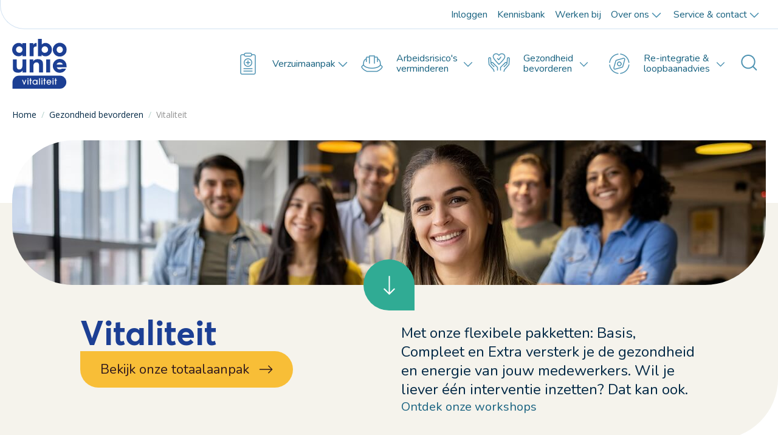

--- FILE ---
content_type: text/html; charset=utf-8
request_url: https://www.arbounie.nl/gezondheid-bevorderen/vitaliteit
body_size: 72153
content:
<!DOCTYPE html><html lang="nl-nl"><head><meta charSet="utf-8"/><meta name="viewport" content="width=device-width, initial-scale=1"/><title>Vitaliteit</title><link rel="icon" href="/arbounie/favicon.ico"/><link rel="icon" type="image/svg+xml" href="/arbounie/favicon.svg"/><link rel="icon" type="image/png" href="/arbounie/favicon.png"/><meta name="title" content="Vitaliteit"/><meta name="description" content="Wie fit en vitaal is, werkt met meer plezier. Aan de vitaliteit op de werkvloer kun je wat doen. Door bijvoorbeeld gezond te eten en voldoende te bewegen."/><link rel="canonical" href="https://www.arbounie.nl/diensten/vitaliteit"/><meta property="og:title" content="Vitaliteit"/><meta property="og:description" content="Wie fit en vitaal is, werkt met meer plezier. Aan de vitaliteit op de werkvloer kun je wat doen. Door bijvoorbeeld gezond te eten en voldoende te bewegen.
"/><meta property="og:type" content="StandaardPagina"/><meta property="og:locale" content="nl-NL"/><meta property="og:url" content="https://www.arbounie.nl/diensten/vitaliteit"/><script type="application/ld+json">{"@context":"https://schema.org","@graph":[{"@context":"https://schema.org","@type":"WebPage","name":"vitaliteit","url":"https://www.arbounie.nl/gezondheid-bevorderen/vitaliteit","breadcrumb":{"@id":"https://www.arbounie.nl/gezondheid-bevorderen/vitaliteit#breadcrumb"},"mainEntity":{"mainEntity":{"@type":"SiteNavigationElement","name":"Hoofdmenu","url":"/","hasPart":[{"@type":"SiteNavigationElement","name":"verzuim verlagen","url":"/verzuim-verlagen","hasPart":[{"@type":"SiteNavigationElement","name":"sectoraanpak","url":"/verzuim-verlagen/sectoraanpak","hasPart":[{"@type":"SiteNavigationElement","name":"industrie","url":"/verzuim-verlagen/sectoraanpak/industrie","hasPart":[{"@type":"SiteNavigationElement","name":"gesprek sectorspecialist","url":"/verzuim-verlagen/sectoraanpak/industrie/gesprek-sectorspecialist"},{"@type":"SiteNavigationElement","name":"sectorupdate","url":"/verzuim-verlagen/sectoraanpak/industrie/sectorupdate"}]},{"@type":"SiteNavigationElement","name":"onderwijs","url":"/verzuim-verlagen/sectoraanpak/onderwijs","hasPart":[{"@type":"SiteNavigationElement","name":"gesprek sectorspecialist","url":"/verzuim-verlagen/sectoraanpak/onderwijs/gesprek-sectorspecialist"},{"@type":"SiteNavigationElement","name":"sectorupdate","url":"/verzuim-verlagen/sectoraanpak/onderwijs/sectorupdate"}]},{"@type":"SiteNavigationElement","name":"overheid","url":"/verzuim-verlagen/sectoraanpak/overheid","hasPart":[{"@type":"SiteNavigationElement","name":"gesprek sectorspecialist","url":"/verzuim-verlagen/sectoraanpak/overheid/gesprek-sectorspecialist"},{"@type":"SiteNavigationElement","name":"sectorupdate","url":"/verzuim-verlagen/sectoraanpak/overheid/sectorupdate"}]},{"@type":"SiteNavigationElement","name":"retail","url":"/verzuim-verlagen/sectoraanpak/retail","hasPart":[{"@type":"SiteNavigationElement","name":"gesprek sectorspecialist","url":"/verzuim-verlagen/sectoraanpak/retail/gesprek-sectorspecialist"},{"@type":"SiteNavigationElement","name":"sectorupdate","url":"/verzuim-verlagen/sectoraanpak/retail/sectorupdate"}]},{"@type":"SiteNavigationElement","name":"zakelijke dienstverlening","url":"/verzuim-verlagen/sectoraanpak/zakelijke-dienstverlening","hasPart":[{"@type":"SiteNavigationElement","name":"gesprek sectorspecialist","url":"/verzuim-verlagen/sectoraanpak/zakelijke-dienstverlening/gesprek-sectorspecialist"},{"@type":"SiteNavigationElement","name":"sectorupdate","url":"/verzuim-verlagen/sectoraanpak/zakelijke-dienstverlening/sectorupdate"}]}]},{"@type":"SiteNavigationElement","name":"verzuim begeleiden","url":"/verzuim-verlagen/verzuim-begeleiden"},{"@type":"SiteNavigationElement","name":"verzuim voorkomen","url":"/verzuim-verlagen/verzuim-voorkomen"},{"@type":"SiteNavigationElement","name":"reintegratie met duurzaam resultaat","url":"/verzuim-verlagen/reintegratie-met-duurzaam-resultaat","hasPart":[{"@type":"SiteNavigationElement","name":"reintegratie met duurzaam resultaat","url":"/verzuim-verlagen/reintegratie-met-duurzaam-resultaat/reintegratie-met-duurzaam-resultaat"}]}]},{"@type":"SiteNavigationElement","name":"verzuimaanpak","url":"/verzuimaanpak","hasPart":[{"@type":"SiteNavigationElement","name":"verzuimaanpak","url":"/verzuimaanpak/verzuimaanpak"},{"@type":"SiteNavigationElement","name":"verzuimbegeleiding","url":"/verzuimaanpak/verzuimbegeleiding","hasPart":[{"@type":"SiteNavigationElement","name":"contact","url":"/verzuimaanpak/verzuimbegeleiding/contact"},{"@type":"SiteNavigationElement","name":"whitepaper tweede spoortraject","url":"/verzuimaanpak/verzuimbegeleiding/whitepaper-tweede-spoortraject"}]},{"@type":"SiteNavigationElement","name":"sectoraanpak","url":"/verzuimaanpak/sectoraanpak","hasPart":[{"@type":"SiteNavigationElement","name":"bouw","url":"/verzuimaanpak/sectoraanpak/bouw","hasPart":[{"@type":"SiteNavigationElement","name":"sectorupdate","url":"/verzuimaanpak/sectoraanpak/bouw/sectorupdate"}]},{"@type":"SiteNavigationElement","name":"industrie","url":"/verzuimaanpak/sectoraanpak/industrie","hasPart":[{"@type":"SiteNavigationElement","name":"gesprek sectorspecialist","url":"/verzuimaanpak/sectoraanpak/industrie/gesprek-sectorspecialist"},{"@type":"SiteNavigationElement","name":"maak kennis met onze sectorspecialist","url":"/verzuimaanpak/sectoraanpak/industrie/maak-kennis-met-onze-sectorspecialist"},{"@type":"SiteNavigationElement","name":"sectorupdate","url":"/verzuimaanpak/sectoraanpak/industrie/sectorupdate"}]},{"@type":"SiteNavigationElement","name":"onderwijs","url":"/verzuimaanpak/sectoraanpak/onderwijs","hasPart":[{"@type":"SiteNavigationElement","name":"gesprek sectorspecialist","url":"/verzuimaanpak/sectoraanpak/onderwijs/gesprek-sectorspecialist"},{"@type":"SiteNavigationElement","name":"sectorupdate","url":"/verzuimaanpak/sectoraanpak/onderwijs/sectorupdate"}]},{"@type":"SiteNavigationElement","name":"overheid","url":"/verzuimaanpak/sectoraanpak/overheid","hasPart":[{"@type":"SiteNavigationElement","name":"gesprek sectorspecialist","url":"/verzuimaanpak/sectoraanpak/overheid/gesprek-sectorspecialist"},{"@type":"SiteNavigationElement","name":"maak kennis met onze sectorspecialist","url":"/verzuimaanpak/sectoraanpak/overheid/maak-kennis-met-onze-sectorspecialist"},{"@type":"SiteNavigationElement","name":"sectorupdate","url":"/verzuimaanpak/sectoraanpak/overheid/sectorupdate"}]},{"@type":"SiteNavigationElement","name":"retail","url":"/verzuimaanpak/sectoraanpak/retail","hasPart":[{"@type":"SiteNavigationElement","name":"gesprek sectorspecialist","url":"/verzuimaanpak/sectoraanpak/retail/gesprek-sectorspecialist"},{"@type":"SiteNavigationElement","name":"sectorupdate","url":"/verzuimaanpak/sectoraanpak/retail/sectorupdate"}]},{"@type":"SiteNavigationElement","name":"zakelijke dienstverlening","url":"/verzuimaanpak/sectoraanpak/zakelijke-dienstverlening","hasPart":[{"@type":"SiteNavigationElement","name":"gesprek sectorspecialist","url":"/verzuimaanpak/sectoraanpak/zakelijke-dienstverlening/gesprek-sectorspecialist"},{"@type":"SiteNavigationElement","name":"sectorupdate","url":"/verzuimaanpak/sectoraanpak/zakelijke-dienstverlening/sectorupdate"}]}]},{"@type":"SiteNavigationElement","name":"arbeidsdeskundig onderzoek","url":"/verzuimaanpak/arbeidsdeskundig-onderzoek"},{"@type":"SiteNavigationElement","name":"offerte aanvraag","url":"/verzuimaanpak/offerte-aanvraag"},{"@type":"SiteNavigationElement","name":"re-integratie-spoor-2","url":"/verzuimaanpak/re-integratie-spoor-2"},{"@type":"SiteNavigationElement","name":"loonwaardebepaling","url":"/verzuimaanpak/loonwaardebepaling"},{"@type":"SiteNavigationElement","name":"second opinion","url":"/verzuimaanpak/second-opinion"},{"@type":"SiteNavigationElement","name":"verzuimtraining","url":"/verzuimaanpak/verzuimtraining"},{"@type":"SiteNavigationElement","name":"spreekuur","url":"/verzuimaanpak/spreekuur"},{"@type":"SiteNavigationElement","name":"verzuimbegeleiding voor leidinggevenden","url":"/verzuimaanpak/verzuimbegeleiding-voor-leidinggevenden","hasPart":[{"@type":"SiteNavigationElement","name":"verzuimbegeleiding voor leidinggevenden","url":"/verzuimaanpak/verzuimbegeleiding-voor-leidinggevenden/verzuimbegeleiding-voor-leidinggevenden"},{"@type":"SiteNavigationElement","name":"ai arbocoach","url":"/verzuimaanpak/verzuimbegeleiding-voor-leidinggevenden/ai-arbocoach"},{"@type":"SiteNavigationElement","name":"e-learning wet verbetering poortwachter voor leidinggevenden","url":"/verzuimaanpak/verzuimbegeleiding-voor-leidinggevenden/e-learning-wet-verbetering-poortwachter-voor-leidinggevenden"},{"@type":"SiteNavigationElement","name":"verzuimtraining","url":"/verzuimaanpak/verzuimbegeleiding-voor-leidinggevenden/verzuimtraining"}]},{"@type":"SiteNavigationElement","name":"reintegratie met duurzaam resultaat","url":"/verzuimaanpak/reintegratie-met-duurzaam-resultaat","hasPart":[{"@type":"SiteNavigationElement","name":"reintegratie met duurzaam resultaat","url":"/verzuimaanpak/reintegratie-met-duurzaam-resultaat/reintegratie-met-duurzaam-resultaat"}]},{"@type":"SiteNavigationElement","name":"duurzame reintegratie aanpak","url":"/verzuimaanpak/duurzame-reintegratie-aanpak"},{"@type":"SiteNavigationElement","name":"verzuimcheck","url":"/verzuimaanpak/verzuimcheck","hasPart":[{"@type":"SiteNavigationElement","name":"aanvraag","url":"/verzuimaanpak/verzuimcheck/aanvraag"}]},{"@type":"SiteNavigationElement","name":"klantstatement ns","url":"/verzuimaanpak/klantstatement-ns"}]},{"@type":"SiteNavigationElement","name":"arbeidsrisicos verminderen","url":"/arbeidsrisicos-verminderen","hasPart":[{"@type":"SiteNavigationElement","name":"arbeidsrisicos verminderen","url":"/arbeidsrisicos-verminderen/arbeidsrisicos-verminderen"},{"@type":"SiteNavigationElement","name":"risico-inventarisatie-en-evaluatie","url":"/arbeidsrisicos-verminderen/risico-inventarisatie-en-evaluatie","hasPart":[{"@type":"SiteNavigationElement","name":"risico-inventarisatie-en-evaluatie","url":"/arbeidsrisicos-verminderen/risico-inventarisatie-en-evaluatie/risico-inventarisatie-en-evaluatie"},{"@type":"SiteNavigationElement","name":"risico inventarisatie en evaluatie psa","url":"/arbeidsrisicos-verminderen/risico-inventarisatie-en-evaluatie/risico-inventarisatie-en-evaluatie-psa"}]},{"@type":"SiteNavigationElement","name":"Periodiek arbeidsgezondheidsdeskundig onderzoek","url":"/arbeidsrisicos-verminderen/periodiek-arbeidsgezondheidsdeskundig-onderzoek"},{"@type":"SiteNavigationElement","name":"sociale veiligheid","url":"/arbeidsrisicos-verminderen/sociale-veiligheid","hasPart":[{"@type":"SiteNavigationElement","name":"sociale veiligheid","url":"/arbeidsrisicos-verminderen/sociale-veiligheid/sociale-veiligheid"},{"@type":"SiteNavigationElement","name":"advies","url":"/arbeidsrisicos-verminderen/sociale-veiligheid/advies"},{"@type":"SiteNavigationElement","name":"vertrouwenspersoon","url":"/arbeidsrisicos-verminderen/sociale-veiligheid/vertrouwenspersoon"},{"@type":"SiteNavigationElement","name":"onderzoek","url":"/arbeidsrisicos-verminderen/sociale-veiligheid/onderzoek"},{"@type":"SiteNavigationElement","name":"trainingen","url":"/arbeidsrisicos-verminderen/sociale-veiligheid/trainingen","hasPart":[{"@type":"SiteNavigationElement","name":"offerte","url":"/arbeidsrisicos-verminderen/sociale-veiligheid/trainingen/offerte"}]}]},{"@type":"SiteNavigationElement","name":"fysieke belasting","url":"/arbeidsrisicos-verminderen/fysieke-belasting","hasPart":[{"@type":"SiteNavigationElement","name":"fysieke belasting","url":"/arbeidsrisicos-verminderen/fysieke-belasting/fysieke-belasting"},{"@type":"SiteNavigationElement","name":"bedrijfsfysiotherapie","url":"/arbeidsrisicos-verminderen/fysieke-belasting/bedrijfsfysiotherapie"},{"@type":"SiteNavigationElement","name":"werkplekonderzoek","url":"/arbeidsrisicos-verminderen/fysieke-belasting/werkplekonderzoek"},{"@type":"SiteNavigationElement","name":"werkplekinrichting en ontwerp","url":"/arbeidsrisicos-verminderen/fysieke-belasting/werkplekinrichting-en-ontwerp"}]},{"@type":"SiteNavigationElement","name":"fysieke veiligheid","url":"/arbeidsrisicos-verminderen/fysieke-veiligheid","hasPart":[{"@type":"SiteNavigationElement","name":"fysieke veiligheid","url":"/arbeidsrisicos-verminderen/fysieke-veiligheid/fysieke-veiligheid"},{"@type":"SiteNavigationElement","name":"explosie veiligheid","url":"/arbeidsrisicos-verminderen/fysieke-veiligheid/explosie-veiligheid"},{"@type":"SiteNavigationElement","name":"ongevallenonderzoek","url":"/arbeidsrisicos-verminderen/fysieke-veiligheid/ongevallenonderzoek"},{"@type":"SiteNavigationElement","name":"arbeidsmiddelen","url":"/arbeidsrisicos-verminderen/fysieke-veiligheid/arbeidsmiddelen"},{"@type":"SiteNavigationElement","name":"bij zwangerschap","url":"/arbeidsrisicos-verminderen/fysieke-veiligheid/bij-zwangerschap"},{"@type":"SiteNavigationElement","name":"chroom VI","url":"/arbeidsrisicos-verminderen/fysieke-veiligheid/chroom-vi"},{"@type":"SiteNavigationElement","name":"elektromagnetische velden","url":"/arbeidsrisicos-verminderen/fysieke-veiligheid/elektromagnetische-velden"},{"@type":"SiteNavigationElement","name":"geluid","url":"/arbeidsrisicos-verminderen/fysieke-veiligheid/geluid"},{"@type":"SiteNavigationElement","name":"gevaarlijke stoffen","url":"/arbeidsrisicos-verminderen/fysieke-veiligheid/gevaarlijke-stoffen","hasPart":[{"@type":"SiteNavigationElement","name":"opslag van gevaarlijke stoffen","url":"/arbeidsrisicos-verminderen/fysieke-veiligheid/gevaarlijke-stoffen/opslag-van-gevaarlijke-stoffen"},{"@type":"SiteNavigationElement","name":"werken met gevaarlijke stoffen","url":"/arbeidsrisicos-verminderen/fysieke-veiligheid/gevaarlijke-stoffen/werken-met-gevaarlijke-stoffen","hasPart":[{"@type":"SiteNavigationElement","name":"biologische monitoring","url":"/arbeidsrisicos-verminderen/fysieke-veiligheid/gevaarlijke-stoffen/werken-met-gevaarlijke-stoffen/biologische-monitoring"}]}]},{"@type":"SiteNavigationElement","name":"hittebelasting","url":"/arbeidsrisicos-verminderen/fysieke-veiligheid/hittebelasting"},{"@type":"SiteNavigationElement","name":"infectieziekten","url":"/arbeidsrisicos-verminderen/fysieke-veiligheid/infectieziekten"},{"@type":"SiteNavigationElement","name":"klimaat","url":"/arbeidsrisicos-verminderen/fysieke-veiligheid/klimaat"},{"@type":"SiteNavigationElement","name":"persoonlijke beschermingsmiddelen","url":"/arbeidsrisicos-verminderen/fysieke-veiligheid/persoonlijke-beschermingsmiddelen"},{"@type":"SiteNavigationElement","name":"trillingen","url":"/arbeidsrisicos-verminderen/fysieke-veiligheid/trillingen"},{"@type":"SiteNavigationElement","name":"veiligheidsrisicos","url":"/arbeidsrisicos-verminderen/fysieke-veiligheid/veiligheidsrisicos","hasPart":[{"@type":"SiteNavigationElement","name":"explosie veiligheid","url":"/arbeidsrisicos-verminderen/fysieke-veiligheid/veiligheidsrisicos/explosie-veiligheid"},{"@type":"SiteNavigationElement","name":"ongevallenonderzoek","url":"/arbeidsrisicos-verminderen/fysieke-veiligheid/veiligheidsrisicos/ongevallenonderzoek"},{"@type":"SiteNavigationElement","name":"arbeidsmiddelen","url":"/arbeidsrisicos-verminderen/fysieke-veiligheid/veiligheidsrisicos/arbeidsmiddelen"},{"@type":"SiteNavigationElement","name":"bij zwangerschap","url":"/arbeidsrisicos-verminderen/fysieke-veiligheid/veiligheidsrisicos/bij-zwangerschap"},{"@type":"SiteNavigationElement","name":"chroom VI","url":"/arbeidsrisicos-verminderen/fysieke-veiligheid/veiligheidsrisicos/chroom-vi"},{"@type":"SiteNavigationElement","name":"elektromagnetische velden","url":"/arbeidsrisicos-verminderen/fysieke-veiligheid/veiligheidsrisicos/elektromagnetische-velden"},{"@type":"SiteNavigationElement","name":"geluid","url":"/arbeidsrisicos-verminderen/fysieke-veiligheid/veiligheidsrisicos/geluid"},{"@type":"SiteNavigationElement","name":"hittebelasting","url":"/arbeidsrisicos-verminderen/fysieke-veiligheid/veiligheidsrisicos/hittebelasting"},{"@type":"SiteNavigationElement","name":"infectieziekten","url":"/arbeidsrisicos-verminderen/fysieke-veiligheid/veiligheidsrisicos/infectieziekten"},{"@type":"SiteNavigationElement","name":"klimaat","url":"/arbeidsrisicos-verminderen/fysieke-veiligheid/veiligheidsrisicos/klimaat"},{"@type":"SiteNavigationElement","name":"persoonlijke beschermingsmiddelen","url":"/arbeidsrisicos-verminderen/fysieke-veiligheid/veiligheidsrisicos/persoonlijke-beschermingsmiddelen"},{"@type":"SiteNavigationElement","name":"trillingen","url":"/arbeidsrisicos-verminderen/fysieke-veiligheid/veiligheidsrisicos/trillingen"}]},{"@type":"SiteNavigationElement","name":"webinar de verborgen impact van gehoorproblemen in het onderwijs","url":"/arbeidsrisicos-verminderen/fysieke-veiligheid/webinar-de-verborgen-impact-van-gehoorproblemen-in-het-onderwijs"},{"@type":"SiteNavigationElement","name":"ects","url":"/arbeidsrisicos-verminderen/fysieke-veiligheid/ects"}]},{"@type":"SiteNavigationElement","name":"keuringen","url":"/arbeidsrisicos-verminderen/keuringen","hasPart":[{"@type":"SiteNavigationElement","name":"mijn afspraken","url":"/arbeidsrisicos-verminderen/keuringen/mijn-afspraken"}]},{"@type":"SiteNavigationElement","name":"vaccinaties","url":"/arbeidsrisicos-verminderen/vaccinaties"}]},{"@type":"SiteNavigationElement","name":"gezondheid bevorderen","url":"/gezondheid-bevorderen","hasPart":[{"@type":"SiteNavigationElement","name":"gezondheid bevorderen","url":"/gezondheid-bevorderen/gezondheid-bevorderen"},{"@type":"SiteNavigationElement","name":"vitaliteit","url":"/gezondheid-bevorderen/vitaliteit","hasPart":[{"@type":"SiteNavigationElement","name":"challenge","url":"/gezondheid-bevorderen/vitaliteit/challenge","hasPart":[{"@type":"SiteNavigationElement","name":"ademhalingsoefening","url":"/gezondheid-bevorderen/vitaliteit/challenge/ademhalingsoefening"},{"@type":"SiteNavigationElement","name":"dankbaarheid","url":"/gezondheid-bevorderen/vitaliteit/challenge/dankbaarheid"},{"@type":"SiteNavigationElement","name":"etiketten lezen","url":"/gezondheid-bevorderen/vitaliteit/challenge/etiketten-lezen"},{"@type":"SiteNavigationElement","name":"gezonder eten","url":"/gezondheid-bevorderen/vitaliteit/challenge/gezonder-eten"},{"@type":"SiteNavigationElement","name":"kantoor yoga","url":"/gezondheid-bevorderen/vitaliteit/challenge/kantoor-yoga"},{"@type":"SiteNavigationElement","name":"kernwaarden","url":"/gezondheid-bevorderen/vitaliteit/challenge/kernwaarden"},{"@type":"SiteNavigationElement","name":"speeddaten","url":"/gezondheid-bevorderen/vitaliteit/challenge/speeddaten"},{"@type":"SiteNavigationElement","name":"sta op","url":"/gezondheid-bevorderen/vitaliteit/challenge/sta-op"},{"@type":"SiteNavigationElement","name":"stap voor stap","url":"/gezondheid-bevorderen/vitaliteit/challenge/stap-voor-stap"},{"@type":"SiteNavigationElement","name":"teamsong","url":"/gezondheid-bevorderen/vitaliteit/challenge/teamsong"}]},{"@type":"SiteNavigationElement","name":"kennismakingsgesprek","url":"/gezondheid-bevorderen/vitaliteit/kennismakingsgesprek"},{"@type":"SiteNavigationElement","name":"vitaliteit","url":"/gezondheid-bevorderen/vitaliteit/vitaliteit"},{"@type":"SiteNavigationElement","name":"metingen","url":"/gezondheid-bevorderen/vitaliteit/metingen"},{"@type":"SiteNavigationElement","name":"nationale vitaliteitsweek","url":"/gezondheid-bevorderen/vitaliteit/nationale-vitaliteitsweek","hasPart":[{"@type":"SiteNavigationElement","name":"actiepakket","url":"/gezondheid-bevorderen/vitaliteit/nationale-vitaliteitsweek/actiepakket","hasPart":[{"@type":"SiteNavigationElement","name":"opdracht","url":"/gezondheid-bevorderen/vitaliteit/nationale-vitaliteitsweek/actiepakket/opdracht"}]},{"@type":"SiteNavigationElement","name":"tips meer aandacht vitaliteit","url":"/gezondheid-bevorderen/vitaliteit/nationale-vitaliteitsweek/tips-meer-aandacht-vitaliteit"}]},{"@type":"SiteNavigationElement","name":"offerte","url":"/gezondheid-bevorderen/vitaliteit/offerte"},{"@type":"SiteNavigationElement","name":"vitaliteitsquickscan","url":"/gezondheid-bevorderen/vitaliteit/vitaliteitsquickscan"},{"@type":"SiteNavigationElement","name":"deelnemer","url":"/gezondheid-bevorderen/vitaliteit/deelnemer","hasPart":[{"@type":"SiteNavigationElement","name":"verbinding","url":"/gezondheid-bevorderen/vitaliteit/deelnemer/verbinding"},{"@type":"SiteNavigationElement","name":"zingeving","url":"/gezondheid-bevorderen/vitaliteit/deelnemer/zingeving"},{"@type":"SiteNavigationElement","name":"assertiviteit","url":"/gezondheid-bevorderen/vitaliteit/deelnemer/assertiviteit","hasPart":[{"@type":"SiteNavigationElement","name":"neem de regie","url":"/gezondheid-bevorderen/vitaliteit/deelnemer/assertiviteit/neem-de-regie"}]},{"@type":"SiteNavigationElement","name":"bewegen new","url":"/gezondheid-bevorderen/vitaliteit/deelnemer/bewegen-new","hasPart":[{"@type":"SiteNavigationElement","name":"minder zitten","url":"/gezondheid-bevorderen/vitaliteit/deelnemer/bewegen-new/minder-zitten"}]},{"@type":"SiteNavigationElement","name":"ontspanning new","url":"/gezondheid-bevorderen/vitaliteit/deelnemer/ontspanning-new","hasPart":[{"@type":"SiteNavigationElement","name":"Opladen","url":"/gezondheid-bevorderen/vitaliteit/deelnemer/ontspanning-new/opladen"}]},{"@type":"SiteNavigationElement","name":"overgang","url":"/gezondheid-bevorderen/vitaliteit/deelnemer/overgang","hasPart":[{"@type":"SiteNavigationElement","name":"Slaap en overgang","url":"/gezondheid-bevorderen/vitaliteit/deelnemer/overgang/slaap-en-overgang"}]},{"@type":"SiteNavigationElement","name":"slaap","url":"/gezondheid-bevorderen/vitaliteit/deelnemer/slaap","hasPart":[{"@type":"SiteNavigationElement","name":"Beter slapen door je bioritme te volgen","url":"/gezondheid-bevorderen/vitaliteit/deelnemer/slaap/beter-slapen-door-je-bioritme-te-volgen"}]},{"@type":"SiteNavigationElement","name":"sporten","url":"/gezondheid-bevorderen/vitaliteit/deelnemer/sporten","hasPart":[{"@type":"SiteNavigationElement","name":"fietsen","url":"/gezondheid-bevorderen/vitaliteit/deelnemer/sporten/fietsen"}]},{"@type":"SiteNavigationElement","name":"voeding","url":"/gezondheid-bevorderen/vitaliteit/deelnemer/voeding"},{"@type":"SiteNavigationElement","name":"voeding new","url":"/gezondheid-bevorderen/vitaliteit/deelnemer/voeding-new","hasPart":[{"@type":"SiteNavigationElement","name":"gezonde voeding","url":"/gezondheid-bevorderen/vitaliteit/deelnemer/voeding-new/gezonde-voeding"}]},{"@type":"SiteNavigationElement","name":"beweging","url":"/gezondheid-bevorderen/vitaliteit/deelnemer/beweging"},{"@type":"SiteNavigationElement","name":"ontspanning","url":"/gezondheid-bevorderen/vitaliteit/deelnemer/ontspanning"}]},{"@type":"SiteNavigationElement","name":"participant","url":"/gezondheid-bevorderen/vitaliteit/participant","hasPart":[{"@type":"SiteNavigationElement","name":"connection","url":"/gezondheid-bevorderen/vitaliteit/participant/connection"},{"@type":"SiteNavigationElement","name":"exercise","url":"/gezondheid-bevorderen/vitaliteit/participant/exercise"},{"@type":"SiteNavigationElement","name":"food","url":"/gezondheid-bevorderen/vitaliteit/participant/food"},{"@type":"SiteNavigationElement","name":"fulfilment","url":"/gezondheid-bevorderen/vitaliteit/participant/fulfilment"},{"@type":"SiteNavigationElement","name":"relaxation","url":"/gezondheid-bevorderen/vitaliteit/participant/relaxation"}]},{"@type":"SiteNavigationElement","name":"samen werken","url":"/gezondheid-bevorderen/vitaliteit/samen-werken","hasPart":[{"@type":"SiteNavigationElement","name":"beweging","url":"/gezondheid-bevorderen/vitaliteit/samen-werken/beweging"},{"@type":"SiteNavigationElement","name":"ontspanning","url":"/gezondheid-bevorderen/vitaliteit/samen-werken/ontspanning"},{"@type":"SiteNavigationElement","name":"verbinding","url":"/gezondheid-bevorderen/vitaliteit/samen-werken/verbinding"},{"@type":"SiteNavigationElement","name":"zingeving","url":"/gezondheid-bevorderen/vitaliteit/samen-werken/zingeving"},{"@type":"SiteNavigationElement","name":"voeding","url":"/gezondheid-bevorderen/vitaliteit/samen-werken/voeding"}]},{"@type":"SiteNavigationElement","name":"spiegelgesprek","url":"/gezondheid-bevorderen/vitaliteit/spiegelgesprek","hasPart":[{"@type":"SiteNavigationElement","name":"offerte","url":"/gezondheid-bevorderen/vitaliteit/spiegelgesprek/offerte"}]},{"@type":"SiteNavigationElement","name":"workshops","url":"/gezondheid-bevorderen/vitaliteit/workshops","hasPart":[{"@type":"SiteNavigationElement","name":"offerte","url":"/gezondheid-bevorderen/vitaliteit/workshops/offerte"}]},{"@type":"SiteNavigationElement","name":"teamaanpak","url":"/gezondheid-bevorderen/vitaliteit/teamaanpak"}]},{"@type":"SiteNavigationElement","name":"pmo","url":"/gezondheid-bevorderen/pmo"},{"@type":"SiteNavigationElement","name":"psychologische ondersteuning","url":"/gezondheid-bevorderen/psychologische-ondersteuning"},{"@type":"SiteNavigationElement","name":"bedrijfsmaatschappelijk werk","url":"/gezondheid-bevorderen/bedrijfsmaatschappelijk-werk"},{"@type":"SiteNavigationElement","name":"duurzame inzetbaarheid","url":"/gezondheid-bevorderen/duurzame-inzetbaarheid","hasPart":[{"@type":"SiteNavigationElement","name":"duurzame inzetbaarheid","url":"/gezondheid-bevorderen/duurzame-inzetbaarheid/duurzame-inzetbaarheid"},{"@type":"SiteNavigationElement","name":"neurodiversiteit","url":"/gezondheid-bevorderen/duurzame-inzetbaarheid/neurodiversiteit","hasPart":[{"@type":"SiteNavigationElement","name":"meer informatie","url":"/gezondheid-bevorderen/duurzame-inzetbaarheid/neurodiversiteit/meer-informatie"}]},{"@type":"SiteNavigationElement","name":"overgang en werk","url":"/gezondheid-bevorderen/duurzame-inzetbaarheid/overgang-en-werk","hasPart":[{"@type":"SiteNavigationElement","name":"consortium","url":"/gezondheid-bevorderen/duurzame-inzetbaarheid/overgang-en-werk/consortium","hasPart":[{"@type":"SiteNavigationElement","name":"aanvraag scan","url":"/gezondheid-bevorderen/duurzame-inzetbaarheid/overgang-en-werk/consortium/aanvraag-scan"}]},{"@type":"SiteNavigationElement","name":"strategisch meedenken","url":"/gezondheid-bevorderen/duurzame-inzetbaarheid/overgang-en-werk/strategisch-meedenken"}]},{"@type":"SiteNavigationElement","name":"Mentale veerkracht","url":"/gezondheid-bevorderen/duurzame-inzetbaarheid/mentale-veerkracht"},{"@type":"SiteNavigationElement","name":"stress verminderen","url":"/gezondheid-bevorderen/duurzame-inzetbaarheid/stress-verminderen","hasPart":[{"@type":"SiteNavigationElement","name":"contact","url":"/gezondheid-bevorderen/duurzame-inzetbaarheid/stress-verminderen/contact"},{"@type":"SiteNavigationElement","name":"energie quickscan","url":"/gezondheid-bevorderen/duurzame-inzetbaarheid/stress-verminderen/energie-quickscan"},{"@type":"SiteNavigationElement","name":"hoe nu verder","url":"/gezondheid-bevorderen/duurzame-inzetbaarheid/stress-verminderen/hoe-nu-verder"}]}]},{"@type":"SiteNavigationElement","name":"overgang en werk","url":"/gezondheid-bevorderen/overgang-en-werk","hasPart":[{"@type":"SiteNavigationElement","name":"consortium","url":"/gezondheid-bevorderen/overgang-en-werk/consortium","hasPart":[{"@type":"SiteNavigationElement","name":"aanvraag scan","url":"/gezondheid-bevorderen/overgang-en-werk/consortium/aanvraag-scan"}]},{"@type":"SiteNavigationElement","name":"strategisch meedenken","url":"/gezondheid-bevorderen/overgang-en-werk/strategisch-meedenken"}]},{"@type":"SiteNavigationElement","name":"mdieu","url":"/gezondheid-bevorderen/mdieu","hasPart":[{"@type":"SiteNavigationElement","name":"diensten duurzame inzetbaarheid","url":"/gezondheid-bevorderen/mdieu/diensten-duurzame-inzetbaarheid"},{"@type":"SiteNavigationElement","name":"kennismakingsgesprek","url":"/gezondheid-bevorderen/mdieu/kennismakingsgesprek"},{"@type":"SiteNavigationElement","name":"offerte","url":"/gezondheid-bevorderen/mdieu/offerte"}]}]},{"@type":"SiteNavigationElement","name":"re-integratie en loopbaanadvies","url":"/re-integratie-en-loopbaanadvies","hasPart":[{"@type":"SiteNavigationElement","name":"re-integratie en loopbaanadvies","url":"/re-integratie-en-loopbaanadvies/re-integratie-en-loopbaanadvies"},{"@type":"SiteNavigationElement","name":"re-integratie-spoor-2","url":"/re-integratie-en-loopbaanadvies/re-integratie-spoor-2"},{"@type":"SiteNavigationElement","name":"loopbaanadvies","url":"/re-integratie-en-loopbaanadvies/loopbaanadvies"},{"@type":"SiteNavigationElement","name":"outplacement","url":"/re-integratie-en-loopbaanadvies/outplacement"},{"@type":"SiteNavigationElement","name":"contactformulier","url":"/re-integratie-en-loopbaanadvies/contactformulier"},{"@type":"SiteNavigationElement","name":"offerte aanvraag","url":"/re-integratie-en-loopbaanadvies/offerte-aanvraag"}]},{"@type":"SiteNavigationElement","name":"diensten","url":"/diensten","hasPart":[{"@type":"SiteNavigationElement","name":"ai arbocoach","url":"/diensten/ai-arbocoach","hasPart":[{"@type":"SiteNavigationElement","name":"demo aanvraag","url":"/diensten/ai-arbocoach/demo-aanvraag"}]},{"@type":"SiteNavigationElement","name":"arbeidsdeskundig onderzoek","url":"/diensten/arbeidsdeskundig-onderzoek","hasPart":[{"@type":"SiteNavigationElement","name":"offerte","url":"/diensten/arbeidsdeskundig-onderzoek/offerte"}]},{"@type":"SiteNavigationElement","name":"bedrijfsfysiotherapie","url":"/diensten/bedrijfsfysiotherapie"},{"@type":"SiteNavigationElement","name":"psychologische ondersteuning","url":"/diensten/psychologische-ondersteuning"},{"@type":"SiteNavigationElement","name":"gezondheidscheck","url":"/diensten/gezondheidscheck"},{"@type":"SiteNavigationElement","name":"keuringen","url":"/diensten/keuringen","hasPart":[{"@type":"SiteNavigationElement","name":"functiegericht","url":"/diensten/keuringen/functiegericht","hasPart":[{"@type":"SiteNavigationElement","name":"aanstelling","url":"/diensten/keuringen/functiegericht/aanstelling"},{"@type":"SiteNavigationElement","name":"bouw","url":"/diensten/keuringen/functiegericht/bouw"},{"@type":"SiteNavigationElement","name":"brandweer","url":"/diensten/keuringen/functiegericht/brandweer"},{"@type":"SiteNavigationElement","name":"chauffeurs","url":"/diensten/keuringen/functiegericht/chauffeurs"},{"@type":"SiteNavigationElement","name":"radioactief","url":"/diensten/keuringen/functiegericht/radioactief"},{"@type":"SiteNavigationElement","name":"schadelijke stoffen","url":"/diensten/keuringen/functiegericht/schadelijke-stoffen"},{"@type":"SiteNavigationElement","name":"scheepvaart","url":"/diensten/keuringen/functiegericht/scheepvaart"},{"@type":"SiteNavigationElement","name":"veilig spoor","url":"/diensten/keuringen/functiegericht/veilig-spoor"}]},{"@type":"SiteNavigationElement","name":"gegevens achterlaten","url":"/diensten/keuringen/gegevens-achterlaten"},{"@type":"SiteNavigationElement","name":"gegevens achterlaten geplande afspraak","url":"/diensten/keuringen/gegevens-achterlaten-geplande-afspraak"},{"@type":"SiteNavigationElement","name":"heijmans brief","url":"/diensten/keuringen/heijmans-brief"},{"@type":"SiteNavigationElement","name":"heijmans mail","url":"/diensten/keuringen/heijmans-mail"},{"@type":"SiteNavigationElement","name":"offerte","url":"/diensten/keuringen/offerte"},{"@type":"SiteNavigationElement","name":"rijbewijskeuring","url":"/diensten/keuringen/rijbewijskeuring"},{"@type":"SiteNavigationElement","name":"volkerinfra","url":"/diensten/keuringen/volkerinfra"},{"@type":"SiteNavigationElement","name":"webshop keuringen","url":"/diensten/keuringen/webshop-keuringen"}]},{"@type":"SiteNavigationElement","name":"vitaliteit","url":"/diensten/vitaliteit"},{"@type":"SiteNavigationElement","name":"loonwaardebepaling","url":"/diensten/loonwaardebepaling","hasPart":[{"@type":"SiteNavigationElement","name":"offerte","url":"/diensten/loonwaardebepaling/offerte"}]},{"@type":"SiteNavigationElement","name":"bedrijfsmaatschappelijk werk","url":"/diensten/bedrijfsmaatschappelijk-werk","hasPart":[{"@type":"SiteNavigationElement","name":"meer informatie opvragen","url":"/diensten/bedrijfsmaatschappelijk-werk/meer-informatie-opvragen"}]},{"@type":"SiteNavigationElement","name":"werkplekcheck","url":"/diensten/werkplekcheck","hasPart":[{"@type":"SiteNavigationElement","name":"offerte","url":"/diensten/werkplekcheck/offerte"}]},{"@type":"SiteNavigationElement","name":"periodiek arbeidsgezondheidsdeskundig onderzoek","url":"/diensten/periodiek-arbeidsgezondheidsdeskundig-onderzoek"},{"@type":"SiteNavigationElement","name":"pmo","url":"/diensten/pmo","hasPart":[{"@type":"SiteNavigationElement","name":"adviesgesprek","url":"/diensten/pmo/adviesgesprek"},{"@type":"SiteNavigationElement","name":"deelnemer","url":"/diensten/pmo/deelnemer","hasPart":[{"@type":"SiteNavigationElement","name":"pme","url":"/diensten/pmo/deelnemer/pme"}]},{"@type":"SiteNavigationElement","name":"deelnemer pago","url":"/diensten/pmo/deelnemer-pago","hasPart":[{"@type":"SiteNavigationElement","name":"pohe","url":"/diensten/pmo/deelnemer-pago/pohe"}]},{"@type":"SiteNavigationElement","name":"doel","url":"/diensten/pmo/doel"},{"@type":"SiteNavigationElement","name":"eisen ruimtes","url":"/diensten/pmo/eisen-ruimtes"},{"@type":"SiteNavigationElement","name":"leidinggevende","url":"/diensten/pmo/leidinggevende","hasPart":[{"@type":"SiteNavigationElement","name":"PME","url":"/diensten/pmo/leidinggevende/pme"}]},{"@type":"SiteNavigationElement","name":"offerte","url":"/diensten/pmo/offerte","hasPart":[{"@type":"SiteNavigationElement","name":"bedankt","url":"/diensten/pmo/offerte/bedankt"},{"@type":"SiteNavigationElement","name":"bedankt_nocap","url":"/diensten/pmo/offerte/bedankt_nocap"}]},{"@type":"SiteNavigationElement","name":"pago","url":"/diensten/pmo/pago"},{"@type":"SiteNavigationElement","name":"pmo mkb","url":"/diensten/pmo/pmo-mkb"},{"@type":"SiteNavigationElement","name":"pmo optimaal","url":"/diensten/pmo/pmo-optimaal"},{"@type":"SiteNavigationElement","name":"pmo tot 50 medewerkers","url":"/diensten/pmo/pmo-tot-50-medewerkers"},{"@type":"SiteNavigationElement","name":"pmo vitaal","url":"/diensten/pmo/pmo-vitaal"},{"@type":"SiteNavigationElement","name":"Tussenmeting","url":"/diensten/pmo/tussenmeting"},{"@type":"SiteNavigationElement","name":"vitaal","url":"/diensten/pmo/vitaal"},{"@type":"SiteNavigationElement","name":"Vitaal onderwijs","url":"/diensten/pmo/vitaal-onderwijs"}]},{"@type":"SiteNavigationElement","name":"risico inventarisatie en evaluatie psa","url":"/diensten/risico-inventarisatie-en-evaluatie-psa","hasPart":[{"@type":"SiteNavigationElement","name":"offerte","url":"/diensten/risico-inventarisatie-en-evaluatie-psa/offerte"}]},{"@type":"SiteNavigationElement","name":"risico-inventarisatie-en-evaluatie","url":"/diensten/risico-inventarisatie-en-evaluatie","hasPart":[{"@type":"SiteNavigationElement","name":"offerte","url":"/diensten/risico-inventarisatie-en-evaluatie/offerte","hasPart":[{"@type":"SiteNavigationElement","name":"bedankt","url":"/diensten/risico-inventarisatie-en-evaluatie/offerte/bedankt"},{"@type":"SiteNavigationElement","name":"bedankt_custom","url":"/diensten/risico-inventarisatie-en-evaluatie/offerte/bedankt_custom"},{"@type":"SiteNavigationElement","name":"bedankt_nocap","url":"/diensten/risico-inventarisatie-en-evaluatie/offerte/bedankt_nocap"}]}]},{"@type":"SiteNavigationElement","name":"trainingen","url":"/diensten/trainingen","hasPart":[{"@type":"SiteNavigationElement","name":"preventiemedewerker","url":"/diensten/trainingen/preventiemedewerker","hasPart":[{"@type":"SiteNavigationElement","name":"aanmeldformulier preventiemedewerker","url":"/diensten/trainingen/preventiemedewerker/aanmeldformulier-preventiemedewerker"},{"@type":"SiteNavigationElement","name":"aanmeldformulier preventiemedewerker online","url":"/diensten/trainingen/preventiemedewerker/aanmeldformulier-preventiemedewerker-online"},{"@type":"SiteNavigationElement","name":"aanmeldformulier preventiemedewerker upgrade","url":"/diensten/trainingen/preventiemedewerker/aanmeldformulier-preventiemedewerker-upgrade"}]},{"@type":"SiteNavigationElement","name":"workshops","url":"/diensten/trainingen/workshops","hasPart":[{"@type":"SiteNavigationElement","name":"beweegtechnieken","url":"/diensten/trainingen/workshops/beweegtechnieken","hasPart":[{"@type":"SiteNavigationElement","name":"aanvraag","url":"/diensten/trainingen/workshops/beweegtechnieken/aanvraag"}]},{"@type":"SiteNavigationElement","name":"effectief communiceren op de werkvloer","url":"/diensten/trainingen/workshops/effectief-communiceren-op-de-werkvloer","hasPart":[{"@type":"SiteNavigationElement","name":"aanvraag","url":"/diensten/trainingen/workshops/effectief-communiceren-op-de-werkvloer/aanvraag"}]},{"@type":"SiteNavigationElement","name":"energiek bewegen","url":"/diensten/trainingen/workshops/energiek-bewegen","hasPart":[{"@type":"SiteNavigationElement","name":"aanvraag","url":"/diensten/trainingen/workshops/energiek-bewegen/aanvraag"}]},{"@type":"SiteNavigationElement","name":"energiek in de ploegendienst","url":"/diensten/trainingen/workshops/energiek-in-de-ploegendienst","hasPart":[{"@type":"SiteNavigationElement","name":"aanvraag","url":"/diensten/trainingen/workshops/energiek-in-de-ploegendienst/aanvraag"}]},{"@type":"SiteNavigationElement","name":"energiemanagement","url":"/diensten/trainingen/workshops/energiemanagement","hasPart":[{"@type":"SiteNavigationElement","name":"aanvraag","url":"/diensten/trainingen/workshops/energiemanagement/aanvraag"}]},{"@type":"SiteNavigationElement","name":"gezond omgaan met stress","url":"/diensten/trainingen/workshops/gezond-omgaan-met-stress","hasPart":[{"@type":"SiteNavigationElement","name":"aanvraag","url":"/diensten/trainingen/workshops/gezond-omgaan-met-stress/aanvraag"}]},{"@type":"SiteNavigationElement","name":"gezond slapen kun je leren","url":"/diensten/trainingen/workshops/gezond-slapen-kun-je-leren","hasPart":[{"@type":"SiteNavigationElement","name":"aanvraag","url":"/diensten/trainingen/workshops/gezond-slapen-kun-je-leren/aanvraag"}]},{"@type":"SiteNavigationElement","name":"haal het beste uit jezelf","url":"/diensten/trainingen/workshops/haal-het-beste-uit-jezelf","hasPart":[{"@type":"SiteNavigationElement","name":"aanvraag","url":"/diensten/trainingen/workshops/haal-het-beste-uit-jezelf/aanvraag"}]},{"@type":"SiteNavigationElement","name":"meer bewegen op je werk","url":"/diensten/trainingen/workshops/meer-bewegen-op-je-werk","hasPart":[{"@type":"SiteNavigationElement","name":"aanvraag","url":"/diensten/trainingen/workshops/meer-bewegen-op-je-werk/aanvraag"}]},{"@type":"SiteNavigationElement","name":"minder zitten en meer bewegen","url":"/diensten/trainingen/workshops/minder-zitten-en-meer-bewegen","hasPart":[{"@type":"SiteNavigationElement","name":"aanvraag","url":"/diensten/trainingen/workshops/minder-zitten-en-meer-bewegen/aanvraag"}]},{"@type":"SiteNavigationElement","name":"mindful in je werk","url":"/diensten/trainingen/workshops/mindful-in-je-werk","hasPart":[{"@type":"SiteNavigationElement","name":"aanvraag","url":"/diensten/trainingen/workshops/mindful-in-je-werk/aanvraag"}]},{"@type":"SiteNavigationElement","name":"teamacties bewegen","url":"/diensten/trainingen/workshops/teamacties-bewegen","hasPart":[{"@type":"SiteNavigationElement","name":"aanvraag","url":"/diensten/trainingen/workshops/teamacties-bewegen/aanvraag"}]},{"@type":"SiteNavigationElement","name":"teamacties ontspanning","url":"/diensten/trainingen/workshops/teamacties-ontspanning","hasPart":[{"@type":"SiteNavigationElement","name":"aanvraag","url":"/diensten/trainingen/workshops/teamacties-ontspanning/aanvraag"}]},{"@type":"SiteNavigationElement","name":"teamacties verbinding","url":"/diensten/trainingen/workshops/teamacties-verbinding","hasPart":[{"@type":"SiteNavigationElement","name":"aanvraag","url":"/diensten/trainingen/workshops/teamacties-verbinding/aanvraag"}]},{"@type":"SiteNavigationElement","name":"teamacties voeding","url":"/diensten/trainingen/workshops/teamacties-voeding","hasPart":[{"@type":"SiteNavigationElement","name":"aanvraag","url":"/diensten/trainingen/workshops/teamacties-voeding/aanvraag"}]},{"@type":"SiteNavigationElement","name":"teamacties zingeving","url":"/diensten/trainingen/workshops/teamacties-zingeving","hasPart":[{"@type":"SiteNavigationElement","name":"aanvraag","url":"/diensten/trainingen/workshops/teamacties-zingeving/aanvraag"}]},{"@type":"SiteNavigationElement","name":"voeding en beweging","url":"/diensten/trainingen/workshops/voeding-en-beweging","hasPart":[{"@type":"SiteNavigationElement","name":"aanvraag","url":"/diensten/trainingen/workshops/voeding-en-beweging/aanvraag"}]},{"@type":"SiteNavigationElement","name":"workshopreeks vitaliteit in ploegendienst","url":"/diensten/trainingen/workshops/workshopreeks-vitaliteit-in-ploegendienst","hasPart":[{"@type":"SiteNavigationElement","name":"aanvraag","url":"/diensten/trainingen/workshops/workshopreeks-vitaliteit-in-ploegendienst/aanvraag"}]},{"@type":"SiteNavigationElement","name":"iedereen veilig op de werkvloer","url":"/diensten/trainingen/workshops/iedereen-veilig-op-de-werkvloer"},{"@type":"SiteNavigationElement","name":"mentale veerkracht","url":"/diensten/trainingen/workshops/mentale-veerkracht"},{"@type":"SiteNavigationElement","name":"overgang en werk","url":"/diensten/trainingen/workshops/overgang-en-werk"}]},{"@type":"SiteNavigationElement","name":"bij arbo unie","url":"/diensten/trainingen/bij-arbo-unie","hasPart":[{"@type":"SiteNavigationElement","name":"preventiemedewerker 05062025","url":"/diensten/trainingen/bij-arbo-unie/preventiemedewerker-05062025"},{"@type":"SiteNavigationElement","name":"preventiemedewerker 04062026","url":"/diensten/trainingen/bij-arbo-unie/preventiemedewerker-04062026"},{"@type":"SiteNavigationElement","name":"preventiemedewerker 10092026","url":"/diensten/trainingen/bij-arbo-unie/preventiemedewerker-10092026"},{"@type":"SiteNavigationElement","name":"preventiemedewerker 11092025","url":"/diensten/trainingen/bij-arbo-unie/preventiemedewerker-11092025"},{"@type":"SiteNavigationElement","name":"preventiemedewerker 19032026","url":"/diensten/trainingen/bij-arbo-unie/preventiemedewerker-19032026"}]},{"@type":"SiteNavigationElement","name":"incompany","url":"/diensten/trainingen/incompany","hasPart":[{"@type":"SiteNavigationElement","name":"disc","url":"/diensten/trainingen/incompany/disc","hasPart":[{"@type":"SiteNavigationElement","name":"offerte","url":"/diensten/trainingen/incompany/disc/offerte"}]},{"@type":"SiteNavigationElement","name":"leiding geven aan een sociaal veilig klimaat","url":"/diensten/trainingen/incompany/leiding-geven-aan-een-sociaal-veilig-klimaat","hasPart":[{"@type":"SiteNavigationElement","name":"offerte","url":"/diensten/trainingen/incompany/leiding-geven-aan-een-sociaal-veilig-klimaat/offerte"}]},{"@type":"SiteNavigationElement","name":"mentale veerkracht","url":"/diensten/trainingen/incompany/mentale-veerkracht","hasPart":[{"@type":"SiteNavigationElement","name":"offerte","url":"/diensten/trainingen/incompany/mentale-veerkracht/offerte"}]},{"@type":"SiteNavigationElement","name":"mentale veerkracht voor leidinggevenden","url":"/diensten/trainingen/incompany/mentale-veerkracht-voor-leidinggevenden","hasPart":[{"@type":"SiteNavigationElement","name":"offerte","url":"/diensten/trainingen/incompany/mentale-veerkracht-voor-leidinggevenden/offerte"}]},{"@type":"SiteNavigationElement","name":"sociale veiligheid maak je samen","url":"/diensten/trainingen/incompany/sociale-veiligheid-maak-je-samen","hasPart":[{"@type":"SiteNavigationElement","name":"offerte","url":"/diensten/trainingen/incompany/sociale-veiligheid-maak-je-samen/offerte"}]},{"@type":"SiteNavigationElement","name":"verzuimtraining","url":"/diensten/trainingen/incompany/verzuimtraining","hasPart":[{"@type":"SiteNavigationElement","name":"offerte","url":"/diensten/trainingen/incompany/verzuimtraining/offerte"}]}]},{"@type":"SiteNavigationElement","name":"e-learnings","url":"/diensten/trainingen/e-learnings","hasPart":[{"@type":"SiteNavigationElement","name":"beeldschermwerk","url":"/diensten/trainingen/e-learnings/beeldschermwerk","hasPart":[{"@type":"SiteNavigationElement","name":"demo","url":"/diensten/trainingen/e-learnings/beeldschermwerk/demo"},{"@type":"SiteNavigationElement","name":"offerte","url":"/diensten/trainingen/e-learnings/beeldschermwerk/offerte","hasPart":[{"@type":"SiteNavigationElement","name":"bedankt","url":"/diensten/trainingen/e-learnings/beeldschermwerk/offerte/bedankt"}]}]},{"@type":"SiteNavigationElement","name":"overgang voor leidinggevenden","url":"/diensten/trainingen/e-learnings/overgang-voor-leidinggevenden","hasPart":[{"@type":"SiteNavigationElement","name":"demo","url":"/diensten/trainingen/e-learnings/overgang-voor-leidinggevenden/demo"},{"@type":"SiteNavigationElement","name":"offerte","url":"/diensten/trainingen/e-learnings/overgang-voor-leidinggevenden/offerte"}]},{"@type":"SiteNavigationElement","name":"overgang voor medewerkers","url":"/diensten/trainingen/e-learnings/overgang-voor-medewerkers","hasPart":[{"@type":"SiteNavigationElement","name":"demo","url":"/diensten/trainingen/e-learnings/overgang-voor-medewerkers/demo"},{"@type":"SiteNavigationElement","name":"offerte","url":"/diensten/trainingen/e-learnings/overgang-voor-medewerkers/offerte"}]},{"@type":"SiteNavigationElement","name":"wet verbetering poortwachter voor leidinggevenden","url":"/diensten/trainingen/e-learnings/wet-verbetering-poortwachter-voor-leidinggevenden","hasPart":[{"@type":"SiteNavigationElement","name":"demo","url":"/diensten/trainingen/e-learnings/wet-verbetering-poortwachter-voor-leidinggevenden/demo"},{"@type":"SiteNavigationElement","name":"offerte","url":"/diensten/trainingen/e-learnings/wet-verbetering-poortwachter-voor-leidinggevenden/offerte"}]}]}]},{"@type":"SiteNavigationElement","name":"vaccinaties","url":"/diensten/vaccinaties","hasPart":[{"@type":"SiteNavigationElement","name":"leptospirose","url":"/diensten/vaccinaties/leptospirose","hasPart":[{"@type":"SiteNavigationElement","name":"formulier","url":"/diensten/vaccinaties/leptospirose/formulier"}]},{"@type":"SiteNavigationElement","name":"griepvaccinatie","url":"/diensten/vaccinaties/griepvaccinatie","hasPart":[{"@type":"SiteNavigationElement","name":"aanvragen","url":"/diensten/vaccinaties/griepvaccinatie/aanvragen"}]},{"@type":"SiteNavigationElement","name":"offerte","url":"/diensten/vaccinaties/offerte"},{"@type":"SiteNavigationElement","name":"infectieziekten","url":"/diensten/vaccinaties/infectieziekten"},{"@type":"SiteNavigationElement","name":"tekenvaccinatie","url":"/diensten/vaccinaties/tekenvaccinatie","hasPart":[{"@type":"SiteNavigationElement","name":"formulier","url":"/diensten/vaccinaties/tekenvaccinatie/formulier"}]}]},{"@type":"SiteNavigationElement","name":"vertrouwenspersoon","url":"/diensten/vertrouwenspersoon","hasPart":[{"@type":"SiteNavigationElement","name":"kennismakingsgesprek","url":"/diensten/vertrouwenspersoon/kennismakingsgesprek"},{"@type":"SiteNavigationElement","name":"offerte","url":"/diensten/vertrouwenspersoon/offerte","hasPart":[{"@type":"SiteNavigationElement","name":"bedankt","url":"/diensten/vertrouwenspersoon/offerte/bedankt"},{"@type":"SiteNavigationElement","name":"bedankt_nocap","url":"/diensten/vertrouwenspersoon/offerte/bedankt_nocap"}]}]},{"@type":"SiteNavigationElement","name":"werkplekonderzoek","url":"/diensten/werkplekonderzoek","hasPart":[{"@type":"SiteNavigationElement","name":"offerte","url":"/diensten/werkplekonderzoek/offerte","hasPart":[{"@type":"SiteNavigationElement","name":"bedankt","url":"/diensten/werkplekonderzoek/offerte/bedankt"},{"@type":"SiteNavigationElement","name":"bedankt_nocap","url":"/diensten/werkplekonderzoek/offerte/bedankt_nocap"}]}]},{"@type":"SiteNavigationElement","name":"werkplekonderzoek optimalisatie","url":"/diensten/werkplekonderzoek-optimalisatie"}]},{"@type":"SiteNavigationElement","name":"kennisbank","url":"/kennisbank","hasPart":[{"@type":"SiteNavigationElement","name":"verzuim verlagen","url":"/kennisbank/verzuim-verlagen","hasPart":[{"@type":"SiteNavigationElement","name":"arbeidsdeskundig onderzoek hoe bereid je je voor","url":"/kennisbank/verzuim-verlagen/arbeidsdeskundig-onderzoek-hoe-bereid-je-je-voor"},{"@type":"SiteNavigationElement","name":"de grootste valkuil bij verzuim en hoe je die vermijdt","url":"/kennisbank/verzuim-verlagen/de-grootste-valkuil-bij-verzuim-en-hoe-je-die-vermijdt"},{"@type":"SiteNavigationElement","name":"de onbenutte kracht van de arbeidsdeskundige minder verzuim meer besparen","url":"/kennisbank/verzuim-verlagen/de-onbenutte-kracht-van-de-arbeidsdeskundige-minder-verzuim-meer-besparen"},{"@type":"SiteNavigationElement","name":"diagnose kanker praktische handvatten voor leidinggevenden via miles","url":"/kennisbank/verzuim-verlagen/diagnose-kanker-praktische-handvatten-voor-leidinggevenden-via-miles"},{"@type":"SiteNavigationElement","name":"duurzame re-integratie aanpak","url":"/kennisbank/verzuim-verlagen/duurzame-re-integratie-aanpak"},{"@type":"SiteNavigationElement","name":"factsheets formulier","url":"/kennisbank/verzuim-verlagen/factsheets-formulier"},{"@type":"SiteNavigationElement","name":"geen taboe financiele zorgen","url":"/kennisbank/verzuim-verlagen/geen-taboe-financiele-zorgen"},{"@type":"SiteNavigationElement","name":"grip op verzuim begint bij visie en leiderschap","url":"/kennisbank/verzuim-verlagen/grip-op-verzuim-begint-bij-visie-en-leiderschap"},{"@type":"SiteNavigationElement","name":"infographic activeringsaanpak","url":"/kennisbank/verzuim-verlagen/infographic-activeringsaanpak"},{"@type":"SiteNavigationElement","name":"infographic leefstijl gesprek","url":"/kennisbank/verzuim-verlagen/infographic-leefstijl-gesprek"},{"@type":"SiteNavigationElement","name":"infographic suikervrij werken","url":"/kennisbank/verzuim-verlagen/infographic-suikervrij-werken"},{"@type":"SiteNavigationElement","name":"infographic tips voor leidinggevenden voor meer grip op verzuim","url":"/kennisbank/verzuim-verlagen/infographic-tips-voor-leidinggevenden-voor-meer-grip-op-verzuim"},{"@type":"SiteNavigationElement","name":"inzetbaarheid verhogen","url":"/kennisbank/verzuim-verlagen/inzetbaarheid-verhogen"},{"@type":"SiteNavigationElement","name":"negatief getest maar toch verkouden moet je dan thuisblijven","url":"/kennisbank/verzuim-verlagen/negatief-getest-maar-toch-verkouden-moet-je-dan-thuisblijven"},{"@type":"SiteNavigationElement","name":"podcast hoe zet je de kracht van activeren doelgericht in tijdens re-integratie","url":"/kennisbank/verzuim-verlagen/podcast-hoe-zet-je-de-kracht-van-activeren-doelgericht-in-tijdens-re-integratie"},{"@type":"SiteNavigationElement","name":"symposium terugkijken","url":"/kennisbank/verzuim-verlagen/symposium-terugkijken"},{"@type":"SiteNavigationElement","name":"toolkit in balans aan het werk","url":"/kennisbank/verzuim-verlagen/toolkit-in-balans-aan-het-werk"},{"@type":"SiteNavigationElement","name":"verborgen impact psychisch verzuim","url":"/kennisbank/verzuim-verlagen/verborgen-impact-psychisch-verzuim"},{"@type":"SiteNavigationElement","name":"verzuim verminderen door aandacht voor de overgang","url":"/kennisbank/verzuim-verlagen/verzuim-verminderen-door-aandacht-voor-de-overgang"},{"@type":"SiteNavigationElement","name":"waarom loonwaardebepaling waardevol is in een re-integratietraject","url":"/kennisbank/verzuim-verlagen/waarom-loonwaardebepaling-waardevol-is-in-een-re-integratietraject"},{"@type":"SiteNavigationElement","name":"webinar effectief verzuimmanagement en reintegratie","url":"/kennisbank/verzuim-verlagen/webinar-effectief-verzuimmanagement-en-reintegratie"},{"@type":"SiteNavigationElement","name":"webinar masterclass verzuimpreventie en reintegratie","url":"/kennisbank/verzuim-verlagen/webinar-masterclass-verzuimpreventie-en-reintegratie"},{"@type":"SiteNavigationElement","name":"webinar pmo","url":"/kennisbank/verzuim-verlagen/webinar-pmo"},{"@type":"SiteNavigationElement","name":"webinar van signaal tot succes bouwen aan duurzame inzetbaarheid","url":"/kennisbank/verzuim-verlagen/webinar-van-signaal-tot-succes-bouwen-aan-duurzame-inzetbaarheid"},{"@type":"SiteNavigationElement","name":"webinar verzuim","url":"/kennisbank/verzuim-verlagen/webinar-verzuim"},{"@type":"SiteNavigationElement","name":"werkwaarden","url":"/kennisbank/verzuim-verlagen/werkwaarden"},{"@type":"SiteNavigationElement","name":"whitepaper verzuimmanagement state of the art","url":"/kennisbank/verzuim-verlagen/whitepaper-verzuimmanagement-state-of-the-art"},{"@type":"SiteNavigationElement","name":"zo helpt hr leidinggevenden om te activeren bij verzuim","url":"/kennisbank/verzuim-verlagen/zo-helpt-hr-leidinggevenden-om-te-activeren-bij-verzuim"},{"@type":"SiteNavigationElement","name":"vernieuwde arbowet wanneer is een werkplekbezoek relevant","url":"/kennisbank/verzuim-verlagen/vernieuwde-arbowet-wanneer-is-een-werkplekbezoek-relevant"},{"@type":"SiteNavigationElement","name":"als werkdruk omslaat in werkstress of zelfs burn-out","url":"/kennisbank/verzuim-verlagen/als-werkdruk-omslaat-in-werkstress-of-zelfs-burn-out"},{"@type":"SiteNavigationElement","name":"podcast ontdek het arbo unie kennisinstituut werk en gezondheid","url":"/kennisbank/verzuim-verlagen/podcast-ontdek-het-arbo-unie-kennisinstituut-werk-en-gezondheid"},{"@type":"SiteNavigationElement","name":"podcast wat is de invloed van mentale klachten uit de jeugd op het werkzame leven","url":"/kennisbank/verzuim-verlagen/podcast-wat-is-de-invloed-van-mentale-klachten-uit-de-jeugd-op-het-werkzame-leven"},{"@type":"SiteNavigationElement","name":"eerste ervaring met second opinion","url":"/kennisbank/verzuim-verlagen/eerste-ervaring-met-second-opinion"},{"@type":"SiteNavigationElement","name":"medewerkers duurzaam laten terugkeren naar het werk door voorspellende data","url":"/kennisbank/verzuim-verlagen/medewerkers-duurzaam-laten-terugkeren-naar-het-werk-door-voorspellende-data"},{"@type":"SiteNavigationElement","name":"medewerkers in kantoortuinen lopen een hoger risico op ziekteverzuim","url":"/kennisbank/verzuim-verlagen/medewerkers-in-kantoortuinen-lopen-een-hoger-risico-op-ziekteverzuim"},{"@type":"SiteNavigationElement","name":"vernieuwde richtlijn voor bedrijfsartsen bespoedigt aanpak verzuim bij psychische problemen","url":"/kennisbank/verzuim-verlagen/vernieuwde-richtlijn-bedrijfsartsen-bespoedigt-aanpak-verzuim-psychische-problemen"}]},{"@type":"SiteNavigationElement","name":"arbeidsrisicos verminderen","url":"/kennisbank/arbeidsrisicos-verminderen","hasPart":[{"@type":"SiteNavigationElement","name":"checklist rie keuze aanbieder","url":"/kennisbank/arbeidsrisicos-verminderen/checklist-rie-keuze-aanbieder"},{"@type":"SiteNavigationElement","name":"inclusief leidinggeven hoe dan","url":"/kennisbank/arbeidsrisicos-verminderen/inclusief-leidinggeven-hoe-dan"},{"@type":"SiteNavigationElement","name":"laat fysieke belasting toetsen door de juiste specialist","url":"/kennisbank/arbeidsrisicos-verminderen/laat-fysieke-belasting-toetsen-door-de-juiste-specialist"},{"@type":"SiteNavigationElement","name":"onderzoek gestart naar de effecten van hybride werken","url":"/kennisbank/arbeidsrisicos-verminderen/onderzoek-gestart-naar-de-effecten-van-hybride-werken"},{"@type":"SiteNavigationElement","name":"slim automatiseren van fysiek zwaar werk","url":"/kennisbank/arbeidsrisicos-verminderen/slim-automatiseren-van-fysiek-zwaar-werk"},{"@type":"SiteNavigationElement","name":"webinar blootstelling aan gevaarlijke stoffen hoe werkt de bedrijfsgezondheidszorg","url":"/kennisbank/arbeidsrisicos-verminderen/webinar-blootstelling-aan-gevaarlijke-stoffen-hoe-werkt-de-bedrijfsgezondheidszorg"},{"@type":"SiteNavigationElement","name":"blootstelling aan geluid","url":"/kennisbank/arbeidsrisicos-verminderen/blootstelling-aan-geluid"},{"@type":"SiteNavigationElement","name":"blootstelling aan kwartsstof onder de loep","url":"/kennisbank/arbeidsrisicos-verminderen/blootstelling-aan-kwartsstof-onder-de-loep"},{"@type":"SiteNavigationElement","name":"cultuurtool gezond en veilig werken","url":"/kennisbank/arbeidsrisicos-verminderen/cultuurtool-gezond-en-veilig-werken"},{"@type":"SiteNavigationElement","name":"fysiek zwaar werk bestaat dat straks nog","url":"/kennisbank/arbeidsrisicos-verminderen/fysiek-zwaar-werk-bestaat-dat-straks-nog"},{"@type":"SiteNavigationElement","name":"gesprekskaartjes","url":"/kennisbank/arbeidsrisicos-verminderen/gesprekskaartjes"},{"@type":"SiteNavigationElement","name":"sociale veiligheid is belangrijk voor de verbinding in je organisatie","url":"/kennisbank/arbeidsrisicos-verminderen/sociale-veiligheid-is-belangrijk-voor-de-verbinding-in-je-organisatie"},{"@type":"SiteNavigationElement","name":"werkstress","url":"/kennisbank/arbeidsrisicos-verminderen/werkstress"},{"@type":"SiteNavigationElement","name":"zo zorgt poppodium 013 met een externe vertrouwenspersoon voor een sociaal veilige omgeving","url":"/kennisbank/arbeidsrisicos-verminderen/zo-zorgt-poppodium-013-met-een-externe-vertrouwenspersoon-voor-een-sociaal-veilige-omgeving"},{"@type":"SiteNavigationElement","name":"webinar sociale veiligheid","url":"/kennisbank/arbeidsrisicos-verminderen/webinar-sociale-veiligheid"},{"@type":"SiteNavigationElement","name":"de rie naar een hoger plan","url":"/kennisbank/arbeidsrisicos-verminderen/de-rie-naar-een-hoger-plan"},{"@type":"SiteNavigationElement","name":"podcast hoe geef je werkstress door ongewenst gedrag geen kans","url":"/kennisbank/arbeidsrisicos-verminderen/podcast-hoe-geef-je-werkstress-door-ongewenst-gedrag-geen-kans"},{"@type":"SiteNavigationElement","name":"elektromagnetische straling","url":"/kennisbank/arbeidsrisicos-verminderen/elektromagnetische-straling"},{"@type":"SiteNavigationElement","name":"ergonomisch verantwoord achter je bureau","url":"/kennisbank/arbeidsrisicos-verminderen/ergonomisch-verantwoord-achter-je-bureau"},{"@type":"SiteNavigationElement","name":"geef ongewenste omgangsvormen geen kans","url":"/kennisbank/arbeidsrisicos-verminderen/geef-ongewenste-omgangsvormen-geen-kans"},{"@type":"SiteNavigationElement","name":"podcast hoe maak je lastige onderwerpen op de werkvloer bespreekbaar","url":"/kennisbank/arbeidsrisicos-verminderen/podcast-hoe-maak-je-lastige-onderwerpen-op-de-werkvloer-bespreekbaar"},{"@type":"SiteNavigationElement","name":"hoe verban je micro-agressie uit je organisatie","url":"/kennisbank/arbeidsrisicos-verminderen/hoe-verban-je-micro-agressie-uit-je-organisatie"},{"@type":"SiteNavigationElement","name":"infographic voorkom pestgedrag op de werkvloer","url":"/kennisbank/arbeidsrisicos-verminderen/infographic-voorkom-pestgedrag-op-de-werkvloer"},{"@type":"SiteNavigationElement","name":"ioniserende straling","url":"/kennisbank/arbeidsrisicos-verminderen/ioniserende-straling"},{"@type":"SiteNavigationElement","name":"onderzoek arbeidshygiene","url":"/kennisbank/arbeidsrisicos-verminderen/onderzoek-arbeidshygiene"},{"@type":"SiteNavigationElement","name":"webinar rie","url":"/kennisbank/arbeidsrisicos-verminderen/webinar-rie"},{"@type":"SiteNavigationElement","name":"webinar sociaal veilig werkklimaat","url":"/kennisbank/arbeidsrisicos-verminderen/webinar-sociaal-veilig-werkklimaat"},{"@type":"SiteNavigationElement","name":"webinar van pesten naar sociaal veilig gedrag","url":"/kennisbank/arbeidsrisicos-verminderen/webinar-van-pesten-naar-sociaal-veilig-gedrag"},{"@type":"SiteNavigationElement","name":"week van de rie","url":"/kennisbank/arbeidsrisicos-verminderen/week-van-de-rie"},{"@type":"SiteNavigationElement","name":"whitepaper niemand wil ziek worden van werken","url":"/kennisbank/arbeidsrisicos-verminderen/whitepaper-niemand-wil-ziek-worden-van-werken"},{"@type":"SiteNavigationElement","name":"whitepaper sociale veiligheid","url":"/kennisbank/arbeidsrisicos-verminderen/whitepaper-sociale-veiligheid"}]},{"@type":"SiteNavigationElement","name":"gezondheid bevorderen","url":"/kennisbank/gezondheid-bevorderen","hasPart":[{"@type":"SiteNavigationElement","name":"4 tips om het werkgeluk van jouw team te vergroten","url":"/kennisbank/gezondheid-bevorderen/4-tips-om-het-werkgeluk-van-jouw-team-te-vergroten"},{"@type":"SiteNavigationElement","name":"5 tips om een vakantie bore out voor te blijven","url":"/kennisbank/gezondheid-bevorderen/5-tips-om-een-vakantie-bore-out-voor-te-blijven"},{"@type":"SiteNavigationElement","name":"5 tips om vandaag te starten met vitaliteit","url":"/kennisbank/gezondheid-bevorderen/5-tips-om-vandaag-te-starten-met-vitaliteit"},{"@type":"SiteNavigationElement","name":"5 tips vitaliteitsgesprek met je werkgever","url":"/kennisbank/gezondheid-bevorderen/5-tips-vitaliteitsgesprek-met-je-werkgever"},{"@type":"SiteNavigationElement","name":"aandacht voor neurodiversiteit in je organisatie","url":"/kennisbank/gezondheid-bevorderen/aandacht-voor-neurodiversiteit-in-je-organisatie"},{"@type":"SiteNavigationElement","name":"ai in opmars wat doet dit met je medewerkers","url":"/kennisbank/gezondheid-bevorderen/ai-in-opmars-wat-doet-dit-met-je-medewerkers"},{"@type":"SiteNavigationElement","name":"betere werkbeleving en prestaties door aandacht voor neurodiversiteit","url":"/kennisbank/gezondheid-bevorderen/betere-werkbeleving-en-prestaties-door-aandacht-voor-neurodiversiteit"},{"@type":"SiteNavigationElement","name":"biologische factoren","url":"/kennisbank/gezondheid-bevorderen/biologische-factoren"},{"@type":"SiteNavigationElement","name":"duurzame inzetbaarheid draait om meer dan individuele factoren","url":"/kennisbank/gezondheid-bevorderen/duurzame-inzetbaarheid-draait-om-meer-dan-individuele-factoren"},{"@type":"SiteNavigationElement","name":"gesprekskaartjes","url":"/kennisbank/gezondheid-bevorderen/gesprekskaartjes"},{"@type":"SiteNavigationElement","name":"hoe haal je het beste uit 5 generaties werkenden","url":"/kennisbank/gezondheid-bevorderen/hoe-haal-je-het-beste-uit-5-generaties-werkenden"},{"@type":"SiteNavigationElement","name":"hybride werken","url":"/kennisbank/gezondheid-bevorderen/hybride-werken"},{"@type":"SiteNavigationElement","name":"infographic 5 tips voor een vitale werkplek","url":"/kennisbank/gezondheid-bevorderen/infographic-5-tips-voor-een-vitale-werkplek"},{"@type":"SiteNavigationElement","name":"infographic neurodiversiteit toepassen op de werkvloer","url":"/kennisbank/gezondheid-bevorderen/infographic-neurodiversiteit-toepassen-op-de-werkvloer"},{"@type":"SiteNavigationElement","name":"infographic vitaliteit verankeren","url":"/kennisbank/gezondheid-bevorderen/infographic-vitaliteit-verankeren"},{"@type":"SiteNavigationElement","name":"lunchkaartjes","url":"/kennisbank/gezondheid-bevorderen/lunchkaartjes"},{"@type":"SiteNavigationElement","name":"meer dan opvliegers aandacht voor de overgang","url":"/kennisbank/gezondheid-bevorderen/meer-dan-opvliegers-aandacht-voor-de-overgang"},{"@type":"SiteNavigationElement","name":"mentaal gezond op de werkvloer wat elke generatie echt nodig heeft","url":"/kennisbank/gezondheid-bevorderen/mentaal-gezond-op-de-werkvloer-wat-elke-generatie-echt-nodig-heeft"},{"@type":"SiteNavigationElement","name":"niet de overspannen werknemer maar zijn baas is het probleem","url":"/kennisbank/gezondheid-bevorderen/niet-de-overspannen-werknemer-maar-zijn-baas-is-het-probleem"},{"@type":"SiteNavigationElement","name":"onderzoek naar overgang en werk uit de startblokken","url":"/kennisbank/gezondheid-bevorderen/onderzoek-naar-overgang-en-werk-uit-de-startblokken"},{"@type":"SiteNavigationElement","name":"podcast hoe houd je mantelzorg en werk in balans","url":"/kennisbank/gezondheid-bevorderen/podcast-hoe-houd-je-mantelzorg-en-werk-in-balans"},{"@type":"SiteNavigationElement","name":"podcast hoe maak je goed gebruik van neurodiversiteit op de werkvloer","url":"/kennisbank/gezondheid-bevorderen/podcast-hoe-maak-je-goed-gebruik-van-neurodiversiteit-op-de-werkvloer"},{"@type":"SiteNavigationElement","name":"podcast hoe zorg je als werkgever voor een vitale organisatie","url":"/kennisbank/gezondheid-bevorderen/podcast-hoe-zorg-je-als-werkgever-voor-een-vitale-organisatie"},{"@type":"SiteNavigationElement","name":"prive en werk gescheiden houden is niet altijd slim","url":"/kennisbank/gezondheid-bevorderen/prive-en-werk-gescheiden-houden-is-niet-altijd-slim"},{"@type":"SiteNavigationElement","name":"ramadan en de werkvloer 9 praktische tips","url":"/kennisbank/gezondheid-bevorderen/ramadan-en-de-werkvloer-9-praktische-tips"},{"@type":"SiteNavigationElement","name":"stresscheck","url":"/kennisbank/gezondheid-bevorderen/stresscheck"},{"@type":"SiteNavigationElement","name":"verandermoe zo houd je medewerkers in beweging","url":"/kennisbank/gezondheid-bevorderen/verandermoe-zo-houd-je-medewerkers-in-beweging"},{"@type":"SiteNavigationElement","name":"vitaliteit","url":"/kennisbank/gezondheid-bevorderen/vitaliteit"},{"@type":"SiteNavigationElement","name":"vitaliteitsquickscan","url":"/kennisbank/gezondheid-bevorderen/vitaliteitsquickscan"},{"@type":"SiteNavigationElement","name":"vitaliteitstoolkit","url":"/kennisbank/gezondheid-bevorderen/vitaliteitstoolkit"},{"@type":"SiteNavigationElement","name":"voorkom de winterdip met deze 7 praktische tips","url":"/kennisbank/gezondheid-bevorderen/voorkom-de-winterdip-met-deze-7-praktische-tips"},{"@type":"SiteNavigationElement","name":"waarom vitaliteitsbeleid geen keuze meer is maar een absolute noodzaak","url":"/kennisbank/gezondheid-bevorderen/waarom-vitaliteitsbeleid-geen-keuze-meer-is-maar-een-absolute-noodzaak"},{"@type":"SiteNavigationElement","name":"waarom werkgeluk steeds belangrijker wordt","url":"/kennisbank/gezondheid-bevorderen/waarom-werkgeluk-steeds-belangrijker-wordt"},{"@type":"SiteNavigationElement","name":"wat doen als je overspannen bent","url":"/kennisbank/gezondheid-bevorderen/wat-doen-als-je-overspannen-bent"},{"@type":"SiteNavigationElement","name":"wat doet een leefstijlprogramma met medewerkers in ploegendienst","url":"/kennisbank/gezondheid-bevorderen/wat-doet-een-leefstijlprogramma-met-medewerkers-in-ploegendienst"},{"@type":"SiteNavigationElement","name":"wat is overspannenheid","url":"/kennisbank/gezondheid-bevorderen/wat-is-overspannenheid"},{"@type":"SiteNavigationElement","name":"webinar de overgang op het werk wat je moet weten als werkgever","url":"/kennisbank/gezondheid-bevorderen/webinar-de-overgang-op-het-werk-wat-je-moet-weten-als-werkgever"},{"@type":"SiteNavigationElement","name":"webinar een wendbare organisatie vergroot de mentale veerkracht bij medewerkers","url":"/kennisbank/gezondheid-bevorderen/webinar-een-wendbare-organisatie-vergroot-de-mentale-veerkracht-bij-medewerkers"},{"@type":"SiteNavigationElement","name":"webinar neurodiversiteit van ongemak naar inclusie","url":"/kennisbank/gezondheid-bevorderen/webinar-neurodiversiteit-van-ongemak-naar-inclusie"},{"@type":"SiteNavigationElement","name":"webinar van inzicht naar actie voor meer vitaliteit","url":"/kennisbank/gezondheid-bevorderen/webinar-van-inzicht-naar-actie-voor-meer-vitaliteit"},{"@type":"SiteNavigationElement","name":"webinar werkstress","url":"/kennisbank/gezondheid-bevorderen/webinar-werkstress"},{"@type":"SiteNavigationElement","name":"werken met een chronische ziekte","url":"/kennisbank/gezondheid-bevorderen/werken-met-een-chronische-ziekte"},{"@type":"SiteNavigationElement","name":"werkstress voorkomen door thuis op te laden","url":"/kennisbank/gezondheid-bevorderen/werkstress-voorkomen-door-thuis-op-te-laden"},{"@type":"SiteNavigationElement","name":"whitepaper beeldschermwerk","url":"/kennisbank/gezondheid-bevorderen/whitepaper-beeldschermwerk"},{"@type":"SiteNavigationElement","name":"whitepaper werkstress","url":"/kennisbank/gezondheid-bevorderen/whitepaper-werkstress"},{"@type":"SiteNavigationElement","name":"zingeving","url":"/kennisbank/gezondheid-bevorderen/zingeving"},{"@type":"SiteNavigationElement","name":"open werkruimten vragen om voldoende stilteplekken","url":"/kennisbank/gezondheid-bevorderen/open-werkruimten-vragen-om-voldoende-stilteplekken"},{"@type":"SiteNavigationElement","name":"powernap op het werk kan dat","url":"/kennisbank/gezondheid-bevorderen/powernap-op-het-werk-kan-dat"},{"@type":"SiteNavigationElement","name":"podcast hoe houd je organisaties wendbaar en medewerkers veerkrachtig","url":"/kennisbank/gezondheid-bevorderen/podcast-hoe-houd-je-organisaties-wendbaar-en-medewerkers-veerkrachtig"},{"@type":"SiteNavigationElement","name":"5 hr-trends voor 2024","url":"/kennisbank/gezondheid-bevorderen/5-hr-trends-voor-2024"},{"@type":"SiteNavigationElement","name":"podcast hoe kun je de grondoorzaken van werkstress binnen jouw organisatie identificeren","url":"/kennisbank/gezondheid-bevorderen/podcast-hoe-kun-je-de-grondoorzaken-van-werkstress-binnen-jouw-organisatie-identificeren"},{"@type":"SiteNavigationElement","name":"de 4 fasen van een veranderproces bij medewerkers","url":"/kennisbank/gezondheid-bevorderen/de-4-fasen-van-een-veranderproces-bij-medewerkers"},{"@type":"SiteNavigationElement","name":"duurzaam en comfortabel blijven werken bij een hoge buitentemperatuur","url":"/kennisbank/gezondheid-bevorderen/duurzaam-en-comfortabel-blijven-werken-bij-een-hoge-buitentemperatuur"},{"@type":"SiteNavigationElement","name":"eenzaamheid op het werk te lijf","url":"/kennisbank/gezondheid-bevorderen/eenzaamheid-op-het-werk-te-lijf"},{"@type":"SiteNavigationElement","name":"podcast welke invloed heeft mvo op jouw organisatie en medewerkers","url":"/kennisbank/gezondheid-bevorderen/podcast-welke-invloed-heeft-mvo-op-jouw-organisatie-en-medewerkers"},{"@type":"SiteNavigationElement","name":"elke dag vol energie met halo","url":"/kennisbank/gezondheid-bevorderen/elke-dag-vol-energie-met-halo"},{"@type":"SiteNavigationElement","name":"fietsen naar het werk gezond voor de mens organisatie en maatschappij","url":"/kennisbank/gezondheid-bevorderen/fietsen-naar-het-werk-gezond-voor-de-mens-organisatie-en-maatschappij"},{"@type":"SiteNavigationElement","name":"geef medewerkers in een relatiebreuk de ruimte","url":"/kennisbank/gezondheid-bevorderen/geef-medewerkers-in-een-relatiebreuk-de-ruimte"},{"@type":"SiteNavigationElement","name":"goed slapen","url":"/kennisbank/gezondheid-bevorderen/goed-slapen"},{"@type":"SiteNavigationElement","name":"hitte op de werkplek","url":"/kennisbank/gezondheid-bevorderen/hitte-op-de-werkplek"},{"@type":"SiteNavigationElement","name":"autisme op het werk vraagt om maatwerk en open communicatie","url":"/kennisbank/gezondheid-bevorderen/autisme-op-het-werk-vraagt-om-maatwerk-en-open-communicatie"},{"@type":"SiteNavigationElement","name":"hoe help je je medewerkers te stoppen met roken","url":"/kennisbank/gezondheid-bevorderen/hoe-help-je-je-medewerkers-te-stoppen-met-roken"},{"@type":"SiteNavigationElement","name":"hoe voorkom je dat een dip een depressie wordt","url":"/kennisbank/gezondheid-bevorderen/hoe-voorkom-je-dat-een-dip-een-depressie-wordt"},{"@type":"SiteNavigationElement","name":"kr8werk zorgt voor vooruitgang in vitaliteit","url":"/kennisbank/gezondheid-bevorderen/kr8werk-zorgt-voor-vooruitgang-in-vitaliteit"},{"@type":"SiteNavigationElement","name":"mantelzorgers ook jouw zorg","url":"/kennisbank/gezondheid-bevorderen/mantelzorgers-ook-jouw-zorg"},{"@type":"SiteNavigationElement","name":"webinar neurodiversiteit","url":"/kennisbank/gezondheid-bevorderen/webinar-neurodiversiteit"},{"@type":"SiteNavigationElement","name":"meer aandacht voor begeleiding na kanker","url":"/kennisbank/gezondheid-bevorderen/meer-aandacht-voor-begeleiding-na-kanker"},{"@type":"SiteNavigationElement","name":"met welke voeding kom je fris en fruitig je werkdag door","url":"/kennisbank/gezondheid-bevorderen/met-welke-voeding-kom-je-fris-en-fruitig-je-werkdag-door"},{"@type":"SiteNavigationElement","name":"minder zitten wat helpt","url":"/kennisbank/gezondheid-bevorderen/minder-zitten-wat-helpt"},{"@type":"SiteNavigationElement","name":"mobiele technologie en straling wat moet je weten","url":"/kennisbank/gezondheid-bevorderen/mobiele-technologie-en-straling-wat-moet-je-weten"},{"@type":"SiteNavigationElement","name":"omgaan met verlies en rouw op het werk","url":"/kennisbank/gezondheid-bevorderen/omgaan-met-verlies-en-rouw-op-het-werk"},{"@type":"SiteNavigationElement","name":"tips omgaan met ramadan op de werkvloer","url":"/kennisbank/gezondheid-bevorderen/tips-omgaan-met-ramadan-op-de-werkvloer"},{"@type":"SiteNavigationElement","name":"van werkstress naar werkplezier","url":"/kennisbank/gezondheid-bevorderen/van-werkstress-naar-werkplezier"}]},{"@type":"SiteNavigationElement","name":"re-integratie en loopbaanadvies","url":"/kennisbank/re-integratie-en-loopbaanadvies","hasPart":[{"@type":"SiteNavigationElement","name":"arbeidsmarkt werkloosheid gedaald positieve signalen voor re-integratiekandidaten","url":"/kennisbank/re-integratie-en-loopbaanadvies/werkloosheid-is-gedaald-positief-voor-re-integratiekandidaten"},{"@type":"SiteNavigationElement","name":"de vierdaagse werkweek een oplossing om verzuim te voorkomen","url":"/kennisbank/re-integratie-en-loopbaanadvies/de-vierdaagse-werkweek-een-oplossing-om-verzuim-te-voorkomen"},{"@type":"SiteNavigationElement","name":"een loonsanctie van het UWV wat nu","url":"/kennisbank/re-integratie-en-loopbaanadvies/een-loonsanctie-van-het-uwv-wat-nu"},{"@type":"SiteNavigationElement","name":"een nieuw toekomstperspectief voor langdurig zieke medewerkers","url":"/kennisbank/re-integratie-en-loopbaanadvies/een-nieuw-toekomstperspectief-voor-langdurig-zieke-medewerkers"},{"@type":"SiteNavigationElement","name":"hoe effectief is het herstelpad houdings en bewegingsapparaat","url":"/kennisbank/re-integratie-en-loopbaanadvies/hoe-effectief-is-het-herstelpad-houdings-en-bewegingsapparaat"},{"@type":"SiteNavigationElement","name":"infographic stappenplan loonwaardebepaling","url":"/kennisbank/re-integratie-en-loopbaanadvies/infographic-stappenplan-loonwaardebepaling"},{"@type":"SiteNavigationElement","name":"keuzehulp reintegratie sporen","url":"/kennisbank/re-integratie-en-loopbaanadvies/keuzehulp-reintegratie-sporen"},{"@type":"SiteNavigationElement","name":"outplacement bij dreigend baanverlies zorg voor een nieuw perspectief","url":"/kennisbank/re-integratie-en-loopbaanadvies/outplacement-bij-dreigend-baanverlies-zorg-voor-een-nieuw-perspectief"},{"@type":"SiteNavigationElement","name":"podcast hoe leidt effectief verzuimmanagement tot succesvolle reintegratie","url":"/kennisbank/re-integratie-en-loopbaanadvies/podcast-hoe-leidt-effectief-verzuimmanagement-tot-succesvolle-reintegratie"},{"@type":"SiteNavigationElement","name":"spoor 2 is meer dan externe plaatsing","url":"/kennisbank/re-integratie-en-loopbaanadvies/spoor-2-is-meer-dan-externe-plaatsing"},{"@type":"SiteNavigationElement","name":"waarom hecht zijn tweedespoortrajecten bij arbo unie verbanen onderbrengt","url":"/kennisbank/re-integratie-en-loopbaanadvies/waarom-hecht-zijn-tweedespoortrajecten-bij-arbo-unie-verbanen-onderbrengt"},{"@type":"SiteNavigationElement","name":"wet verbetering poortwachter uitgelegd zo voorkom je verzuim en versnel je reintegratie","url":"/kennisbank/re-integratie-en-loopbaanadvies/wet-verbetering-poortwachter-uitgelegd-zo-voorkom-je-verzuim-en-versnel-je-reintegratie"},{"@type":"SiteNavigationElement","name":"goed werkgeverschap bij kanker","url":"/kennisbank/re-integratie-en-loopbaanadvies/goed-werkgeverschap-bij-kanker"},{"@type":"SiteNavigationElement","name":"langdurig ziekteverzuim onder jongeren neemt toe","url":"/kennisbank/re-integratie-en-loopbaanadvies/langdurig-ziekteverzuim-onder-jongeren-neemt-toe"},{"@type":"SiteNavigationElement","name":"succesvol re-integreren na een burn-out","url":"/kennisbank/re-integratie-en-loopbaanadvies/succesvol-re-integreren-na-een-burn-out"},{"@type":"SiteNavigationElement","name":"podcast hoe kun je werkervaringsplaatsen effectief inzetten tijdens re-integratie","url":"/kennisbank/re-integratie-en-loopbaanadvies/podcast-hoe-kun-je-werkervaringsplaatsen-effectief-inzetten-tijdens-re-integratie"},{"@type":"SiteNavigationElement","name":"werkgevers onwillig werk aan te passen","url":"/kennisbank/re-integratie-en-loopbaanadvies/werkgevers-onwillig-werk-aan-te-passen"},{"@type":"SiteNavigationElement","name":"het werk van een bedrijfsarts tijd voor een ander geluid","url":"/kennisbank/re-integratie-en-loopbaanadvies/het-werk-van-een-bedrijfsarts-tijd-voor-een-ander-geluid"},{"@type":"SiteNavigationElement","name":"podcast hoe maak je van het re-integratie 2e spoor een succes","url":"/kennisbank/re-integratie-en-loopbaanadvies/podcast-hoe-maak-je-van-het-re-integratie-2e-spoor-een-succes"},{"@type":"SiteNavigationElement","name":"podcast hoe productief zijn mensen na re-integratie","url":"/kennisbank/re-integratie-en-loopbaanadvies/podcast-hoe-productief-zijn-mensen-na-re-integratie"},{"@type":"SiteNavigationElement","name":"whitepaper tweede spoortraject","url":"/kennisbank/re-integratie-en-loopbaanadvies/whitepaper-tweede-spoortraject"}]},{"@type":"SiteNavigationElement","name":"gehoorverlies een verborgen werkprobleem","url":"/kennisbank/gehoorverlies-een-verborgen-werkprobleem"},{"@type":"SiteNavigationElement","name":"kennisinstituut werk en gezondheid","url":"/kennisbank/kennisinstituut-werk-en-gezondheid"},{"@type":"SiteNavigationElement","name":"prinsjesdag 2024 belangrijkste plannen rond vitaliteit gezondheid en werken","url":"/kennisbank/prinsjesdag-2024-belangrijkste-plannen-rond-vitaliteit-gezondheid-en-werken"},{"@type":"SiteNavigationElement","name":"veilig aan de slag met gevaarlijke stoffen op de werkvloer","url":"/kennisbank/veilig-aan-de-slag-met-gevaarlijke-stoffen-op-de-werkvloer"}]},{"@type":"SiteNavigationElement","name":"over ons","url":"/over-ons","hasPart":[{"@type":"SiteNavigationElement","name":"back on track onderzoek","url":"/over-ons/back-on-track-onderzoek"},{"@type":"SiteNavigationElement","name":"bestuur","url":"/over-ons/bestuur"},{"@type":"SiteNavigationElement","name":"ects","url":"/over-ons/ects","hasPart":[{"@type":"SiteNavigationElement","name":"biologische agentia","url":"/over-ons/ects/biologische-agentia","hasPart":[{"@type":"SiteNavigationElement","name":"calamiteiten infectieziekten","url":"/over-ons/ects/biologische-agentia/calamiteiten-infectieziekten"},{"@type":"SiteNavigationElement","name":"beroepsvaccinatie","url":"/over-ons/ects/biologische-agentia/beroepsvaccinatie"},{"@type":"SiteNavigationElement","name":"inventarisatie en advies","url":"/over-ons/ects/biologische-agentia/inventarisatie-en-advies"}]},{"@type":"SiteNavigationElement","name":"ects team","url":"/over-ons/ects/ects-team"},{"@type":"SiteNavigationElement","name":"gevaarlijke stoffen","url":"/over-ons/ects/gevaarlijke-stoffen","hasPart":[{"@type":"SiteNavigationElement","name":"asbest","url":"/over-ons/ects/gevaarlijke-stoffen/asbest"},{"@type":"SiteNavigationElement","name":"biologische monitoring","url":"/over-ons/ects/gevaarlijke-stoffen/biologische-monitoring"},{"@type":"SiteNavigationElement","name":"gassen in container","url":"/over-ons/ects/gevaarlijke-stoffen/gassen-in-container"},{"@type":"SiteNavigationElement","name":"nanotechnologie","url":"/over-ons/ects/gevaarlijke-stoffen/nanotechnologie"},{"@type":"SiteNavigationElement","name":"reach","url":"/over-ons/ects/gevaarlijke-stoffen/reach"},{"@type":"SiteNavigationElement","name":"werken met gevaarlijke stoffen","url":"/over-ons/ects/gevaarlijke-stoffen/werken-met-gevaarlijke-stoffen"}]},{"@type":"SiteNavigationElement","name":"gezondheidsmonitoring","url":"/over-ons/ects/gezondheidsmonitoring","hasPart":[{"@type":"SiteNavigationElement","name":"biologische monitoring","url":"/over-ons/ects/gezondheidsmonitoring/biologische-monitoring"},{"@type":"SiteNavigationElement","name":"gezondheidsbewaking","url":"/over-ons/ects/gezondheidsmonitoring/gezondheidsbewaking"},{"@type":"SiteNavigationElement","name":"nkal toxpoli","url":"/over-ons/ects/gezondheidsmonitoring/nkal-toxpoli"},{"@type":"SiteNavigationElement","name":"polikliniek voor klinische arbeidstox","url":"/over-ons/ects/gezondheidsmonitoring/polikliniek-voor-klinische-arbeidstox"}]},{"@type":"SiteNavigationElement","name":"risico communicatie","url":"/over-ons/ects/risico-communicatie","hasPart":[{"@type":"SiteNavigationElement","name":"attractive workplaces","url":"/over-ons/ects/risico-communicatie/attractive-workplaces"},{"@type":"SiteNavigationElement","name":"pimex","url":"/over-ons/ects/risico-communicatie/pimex"},{"@type":"SiteNavigationElement","name":"travel risk management","url":"/over-ons/ects/risico-communicatie/travel-risk-management"},{"@type":"SiteNavigationElement","name":"vaststellen en beschrijven van goede praktijken","url":"/over-ons/ects/risico-communicatie/vaststellen-en-beschrijven-van-goede-praktijken"}]}]},{"@type":"SiteNavigationElement","name":"geschiedenis","url":"/over-ons/geschiedenis"},{"@type":"SiteNavigationElement","name":"kennisinstituut","url":"/over-ons/kennisinstituut","hasPart":[{"@type":"SiteNavigationElement","name":"verzuim en werkfunctioneren","url":"/over-ons/kennisinstituut/verzuim-en-werkfunctioneren"},{"@type":"SiteNavigationElement","name":"mentale gezondheid","url":"/over-ons/kennisinstituut/mentale-gezondheid"},{"@type":"SiteNavigationElement","name":"contact","url":"/over-ons/kennisinstituut/contact"},{"@type":"SiteNavigationElement","name":"fysieke gezondheid en arbeidsrisicos","url":"/over-ons/kennisinstituut/fysieke-gezondheid-en-arbeidsrisicos"}]},{"@type":"SiteNavigationElement","name":"maatschappelijk verantwoord ondernemen","url":"/over-ons/maatschappelijk-verantwoord-ondernemen","hasPart":[{"@type":"SiteNavigationElement","name":"people","url":"/over-ons/maatschappelijk-verantwoord-ondernemen/people"},{"@type":"SiteNavigationElement","name":"planet","url":"/over-ons/maatschappelijk-verantwoord-ondernemen/planet"},{"@type":"SiteNavigationElement","name":"prosperity","url":"/over-ons/maatschappelijk-verantwoord-ondernemen/prosperity"}]},{"@type":"SiteNavigationElement","name":"onze aanpak","url":"/over-ons/onze-aanpak"},{"@type":"SiteNavigationElement","name":"perspagina","url":"/over-ons/perspagina","hasPart":[{"@type":"SiteNavigationElement","name":"beeldbank","url":"/over-ons/perspagina/beeldbank"},{"@type":"SiteNavigationElement","name":"in de media","url":"/over-ons/perspagina/in-de-media"},{"@type":"SiteNavigationElement","name":"statement arbo unie 55","url":"/over-ons/perspagina/statement-arbo-unie-55"},{"@type":"SiteNavigationElement","name":"statement fysiek veilig werk","url":"/over-ons/perspagina/statement-fysiek-veilig-werk"},{"@type":"SiteNavigationElement","name":"statement mentale gezondheid","url":"/over-ons/perspagina/statement-mentale-gezondheid"},{"@type":"SiteNavigationElement","name":"statement mentale veerkracht","url":"/over-ons/perspagina/statement-mentale-veerkracht"},{"@type":"SiteNavigationElement","name":"statement over leefstijl","url":"/over-ons/perspagina/statement-over-leefstijl"},{"@type":"SiteNavigationElement","name":"statement verzuim en werkfunctioneren","url":"/over-ons/perspagina/statement-verzuim-en-werkfunctioneren"}]},{"@type":"SiteNavigationElement","name":"verantwoord ondernemen en kwaliteit","url":"/over-ons/verantwoord-ondernemen-en-kwaliteit"},{"@type":"SiteNavigationElement","name":"jaarverslag","url":"/over-ons/jaarverslag"}]},{"@type":"SiteNavigationElement","name":"werken bij","url":"/werken-bij","hasPart":[{"@type":"SiteNavigationElement","name":"contact","url":"/werken-bij/contact"},{"@type":"SiteNavigationElement","name":"hybride werken","url":"/werken-bij/hybride-werken"},{"@type":"SiteNavigationElement","name":"maatschappelijk verantwoord ondernemen","url":"/werken-bij/maatschappelijk-verantwoord-ondernemen"},{"@type":"SiteNavigationElement","name":"over arbo unie","url":"/werken-bij/over-arbo-unie","hasPart":[{"@type":"SiteNavigationElement","name":"belife","url":"/werken-bij/over-arbo-unie/belife"},{"@type":"SiteNavigationElement","name":"mkbasics","url":"/werken-bij/over-arbo-unie/mkbasics"},{"@type":"SiteNavigationElement","name":"port health center","url":"/werken-bij/over-arbo-unie/port-health-center"}]},{"@type":"SiteNavigationElement","name":"speeddate verpleegkundigen","url":"/werken-bij/speeddate-verpleegkundigen","hasPart":[{"@type":"SiteNavigationElement","name":"aanmelden","url":"/werken-bij/speeddate-verpleegkundigen/aanmelden"}]},{"@type":"SiteNavigationElement","name":"vakgebieden","url":"/werken-bij/vakgebieden","hasPart":[{"@type":"SiteNavigationElement","name":"arbeids- en organisatieadviseur","url":"/werken-bij/vakgebieden/arbeids--en-organisatieadviseur","hasPart":[{"@type":"SiteNavigationElement","name":"ammar el zarow arbeids- en organisatieadviseur","url":"/werken-bij/vakgebieden/arbeids--en-organisatieadviseur/ammar-el-zarow-arbeids--en-organisatieadviseur"}]},{"@type":"SiteNavigationElement","name":"arbeidsdeskundige","url":"/werken-bij/vakgebieden/arbeidsdeskundige"},{"@type":"SiteNavigationElement","name":"arbeidshygienist","url":"/werken-bij/vakgebieden/arbeidshygienist","hasPart":[{"@type":"SiteNavigationElement","name":"ontmoet wendel arbeidshygienist","url":"/werken-bij/vakgebieden/arbeidshygienist/ontmoet-wendel-arbeidshygienist"}]},{"@type":"SiteNavigationElement","name":"arts traineeship","url":"/werken-bij/vakgebieden/arts-traineeship","hasPart":[{"@type":"SiteNavigationElement","name":"artstraineeship bel mij terug","url":"/werken-bij/vakgebieden/arts-traineeship/artstraineeship-bel-mij-terug"},{"@type":"SiteNavigationElement","name":"artstraineeship meer informatie","url":"/werken-bij/vakgebieden/arts-traineeship/artstraineeship-meer-informatie"}]},{"@type":"SiteNavigationElement","name":"bedrijfsarts","url":"/werken-bij/vakgebieden/bedrijfsarts","hasPart":[{"@type":"SiteNavigationElement","name":"bedrijfsarts in opleiding","url":"/werken-bij/vakgebieden/bedrijfsarts/bedrijfsarts-in-opleiding","hasPart":[{"@type":"SiteNavigationElement","name":"Leonie Mooyman","url":"/werken-bij/vakgebieden/bedrijfsarts/bedrijfsarts-in-opleiding/leonie-mooyman"},{"@type":"SiteNavigationElement","name":"ontmoet karlijn jongen bedrijfsarts in opleiding","url":"/werken-bij/vakgebieden/bedrijfsarts/bedrijfsarts-in-opleiding/ontmoet-karlijn-jongen-bedrijfsarts-in-opleiding"},{"@type":"SiteNavigationElement","name":"ontmoet martijn burg arts in opleiding tot bedrijfsarts","url":"/werken-bij/vakgebieden/bedrijfsarts/bedrijfsarts-in-opleiding/ontmoet-martijn-burg-arts-in-opleiding-tot-bedrijfsarts"}]},{"@type":"SiteNavigationElement","name":"kom een dag meekijken en je bent verkocht","url":"/werken-bij/vakgebieden/bedrijfsarts/kom-een-dag-meekijken-en-je-bent-verkocht"}]},{"@type":"SiteNavigationElement","name":"bedrijfsmaatschappelijk werker","url":"/werken-bij/vakgebieden/bedrijfsmaatschappelijk-werker","hasPart":[{"@type":"SiteNavigationElement","name":"ontmoet wil bedrijfsmaatschappelijk werker","url":"/werken-bij/vakgebieden/bedrijfsmaatschappelijk-werker/ontmoet-wil-bedrijfsmaatschappelijk-werker"}]},{"@type":"SiteNavigationElement","name":"ergonoom","url":"/werken-bij/vakgebieden/ergonoom","hasPart":[{"@type":"SiteNavigationElement","name":"ontmoet erwin spekle ergonoom","url":"/werken-bij/vakgebieden/ergonoom/ontmoet-erwin-spekle-ergonoom"}]},{"@type":"SiteNavigationElement","name":"gz psycholoog","url":"/werken-bij/vakgebieden/gz-psycholoog"},{"@type":"SiteNavigationElement","name":"management staf en ondersteuning","url":"/werken-bij/vakgebieden/management-staf-en-ondersteuning"},{"@type":"SiteNavigationElement","name":"veiligheidskundige","url":"/werken-bij/vakgebieden/veiligheidskundige","hasPart":[{"@type":"SiteNavigationElement","name":"ontmoet fonger brouwers hoger veiligheidskundige","url":"/werken-bij/vakgebieden/veiligheidskundige/ontmoet-fonger-brouwers-hoger-veiligheidskundige"}]},{"@type":"SiteNavigationElement","name":"verpleegkundige","url":"/werken-bij/vakgebieden/verpleegkundige","hasPart":[{"@type":"SiteNavigationElement","name":"ontmoet jesse en vanessa verpleegkundige en arboverpleegkundige","url":"/werken-bij/vakgebieden/verpleegkundige/ontmoet-jesse-en-vanessa-verpleegkundige-en-arboverpleegkundige"}]}]},{"@type":"SiteNavigationElement","name":"groningen","url":"/werken-bij/groningen"},{"@type":"SiteNavigationElement","name":"twente","url":"/werken-bij/twente"},{"@type":"SiteNavigationElement","name":"limburg","url":"/werken-bij/limburg"},{"@type":"SiteNavigationElement","name":"zeeland","url":"/werken-bij/zeeland"}]},{"@type":"SiteNavigationElement","name":"algemene voorwaarden","url":"/algemene-voorwaarden","hasPart":[{"@type":"SiteNavigationElement","name":"2025","url":"/algemene-voorwaarden/2025"},{"@type":"SiteNavigationElement","name":"pmo","url":"/algemene-voorwaarden/pmo"}]},{"@type":"SiteNavigationElement","name":"bedankt","url":"/bedankt","hasPart":[{"@type":"SiteNavigationElement","name":"aanbesteding","url":"/bedankt/aanbesteding"},{"@type":"SiteNavigationElement","name":"adviesgesprek pmo","url":"/bedankt/adviesgesprek-pmo"},{"@type":"SiteNavigationElement","name":"adviesgesprek vitaliteit","url":"/bedankt/adviesgesprek-vitaliteit"},{"@type":"SiteNavigationElement","name":"artstraineeship bel mij terug","url":"/bedankt/artstraineeship-bel-mij-terug"},{"@type":"SiteNavigationElement","name":"artstraineeship meer informatie","url":"/bedankt/artstraineeship-meer-informatie"},{"@type":"SiteNavigationElement","name":"assessment","url":"/bedankt/assessment"},{"@type":"SiteNavigationElement","name":"bedrijfsarts bel mij terug","url":"/bedankt/bedrijfsarts-bel-mij-terug"},{"@type":"SiteNavigationElement","name":"bedrijfsarts meer informatie","url":"/bedankt/bedrijfsarts-meer-informatie"},{"@type":"SiteNavigationElement","name":"bel mij terug","url":"/bedankt/bel-mij-terug"},{"@type":"SiteNavigationElement","name":"checklist rie aanbieder","url":"/bedankt/checklist-rie-aanbieder"},{"@type":"SiteNavigationElement","name":"compliment of klacht","url":"/bedankt/compliment-of-klacht"},{"@type":"SiteNavigationElement","name":"contact keuringen webshop","url":"/bedankt/contact-keuringen-webshop"},{"@type":"SiteNavigationElement","name":"contact stress verminderen","url":"/bedankt/contact-stress-verminderen"},{"@type":"SiteNavigationElement","name":"contact verzuimbegeleiding","url":"/bedankt/contact-verzuimbegeleiding"},{"@type":"SiteNavigationElement","name":"contactformulier","url":"/bedankt/contactformulier"},{"@type":"SiteNavigationElement","name":"demo","url":"/bedankt/demo","hasPart":[{"@type":"SiteNavigationElement","name":"beeldschermwerk","url":"/bedankt/demo/beeldschermwerk"},{"@type":"SiteNavigationElement","name":"omgaan met overgangsklachten","url":"/bedankt/demo/omgaan-met-overgangsklachten"},{"@type":"SiteNavigationElement","name":"ondersteunen bij overgangsklachten","url":"/bedankt/demo/ondersteunen-bij-overgangsklachten"},{"@type":"SiteNavigationElement","name":"wet verbetering poortwachter","url":"/bedankt/demo/wet-verbetering-poortwachter"}]},{"@type":"SiteNavigationElement","name":"demo aanvraag ai arbocoach","url":"/bedankt/demo-aanvraag-ai-arbocoach"},{"@type":"SiteNavigationElement","name":"ergonomie human factors meer informatie","url":"/bedankt/ergonomie-human-factors-meer-informatie"},{"@type":"SiteNavigationElement","name":"gesprek sectorspecialist","url":"/bedankt/gesprek-sectorspecialist"},{"@type":"SiteNavigationElement","name":"gesprekskaartje","url":"/bedankt/gesprekskaartje"},{"@type":"SiteNavigationElement","name":"infographic","url":"/bedankt/infographic","hasPart":[{"@type":"SiteNavigationElement","name":"5 tips voor een vitale werkplek","url":"/bedankt/infographic/5-tips-voor-een-vitale-werkplek"},{"@type":"SiteNavigationElement","name":"activeringsaanpak","url":"/bedankt/infographic/activeringsaanpak"},{"@type":"SiteNavigationElement","name":"infographic pesten op de werkvloer","url":"/bedankt/infographic/infographic-pesten-op-de-werkvloer"},{"@type":"SiteNavigationElement","name":"langdurig verzuim","url":"/bedankt/infographic/langdurig-verzuim"},{"@type":"SiteNavigationElement","name":"neurodiversiteit toepassen op de werkvloer","url":"/bedankt/infographic/neurodiversiteit-toepassen-op-de-werkvloer"},{"@type":"SiteNavigationElement","name":"pmo","url":"/bedankt/infographic/pmo"},{"@type":"SiteNavigationElement","name":"stappenplan loonwaardebepaling","url":"/bedankt/infographic/stappenplan-loonwaardebepaling"},{"@type":"SiteNavigationElement","name":"tips leidinggevenden meer grip op verzuim","url":"/bedankt/infographic/tips-leidinggevenden-meer-grip-op-verzuim"}]},{"@type":"SiteNavigationElement","name":"infographic vitaliteit verankeren","url":"/bedankt/infographic-vitaliteit-verankeren"},{"@type":"SiteNavigationElement","name":"Informatie","url":"/bedankt/informatie","hasPart":[{"@type":"SiteNavigationElement","name":"Leptospirose","url":"/bedankt/informatie/leptospirose"}]},{"@type":"SiteNavigationElement","name":"inschrijven-nieuwsbrief","url":"/bedankt/inschrijven-nieuwsbrief"},{"@type":"SiteNavigationElement","name":"kennismakingsgesprek bedrijfsmaatschappelijk werker","url":"/bedankt/kennismakingsgesprek-bedrijfsmaatschappelijk-werker"},{"@type":"SiteNavigationElement","name":"kennismakingsgesprek vertrouwenspersoon","url":"/bedankt/kennismakingsgesprek-vertrouwenspersoon"},{"@type":"SiteNavigationElement","name":"kennismakingsgesprek vitaliteit","url":"/bedankt/kennismakingsgesprek-vitaliteit"},{"@type":"SiteNavigationElement","name":"keuringen gegevens achterlaten","url":"/bedankt/keuringen-gegevens-achterlaten"},{"@type":"SiteNavigationElement","name":"keuringen gegevens achterlaten naar aanleiding van geplande afspraak","url":"/bedankt/keuringen-gegevens-achterlaten-naar-aanleiding-van-geplande-afspraak"},{"@type":"SiteNavigationElement","name":"keuringen heijmans brief","url":"/bedankt/keuringen-heijmans-brief"},{"@type":"SiteNavigationElement","name":"keuringen heijmans mail","url":"/bedankt/keuringen-heijmans-mail"},{"@type":"SiteNavigationElement","name":"keuringen volkerinfra","url":"/bedankt/keuringen-volkerinfra"},{"@type":"SiteNavigationElement","name":"lunchkaart","url":"/bedankt/lunchkaart"},{"@type":"SiteNavigationElement","name":"mdieu kennismakingsgesprek","url":"/bedankt/mdieu-kennismakingsgesprek"},{"@type":"SiteNavigationElement","name":"mdieu loopbaantools","url":"/bedankt/mdieu-loopbaantools"},{"@type":"SiteNavigationElement","name":"meer informatie neurodiversiteit","url":"/bedankt/meer-informatie-neurodiversiteit"},{"@type":"SiteNavigationElement","name":"mentale veerkracht voor medewerkers en teams","url":"/bedankt/mentale-veerkracht-voor-medewerkers-en-teams"},{"@type":"SiteNavigationElement","name":"natuurmonumenten vaccinaties","url":"/bedankt/natuurmonumenten-vaccinaties"},{"@type":"SiteNavigationElement","name":"offerte","url":"/bedankt/offerte","hasPart":[{"@type":"SiteNavigationElement","name":"actiepakket vitaliteitsweek","url":"/bedankt/offerte/actiepakket-vitaliteitsweek"},{"@type":"SiteNavigationElement","name":"arbeidsdeskundig-onderzoek","url":"/bedankt/offerte/arbeidsdeskundig-onderzoek"},{"@type":"SiteNavigationElement","name":"bedrijfsmaatschappelijk werker","url":"/bedankt/offerte/bedrijfsmaatschappelijk-werker"},{"@type":"SiteNavigationElement","name":"e-learning overgang","url":"/bedankt/offerte/e-learning-overgang"},{"@type":"SiteNavigationElement","name":"e-learning wet verbetering poortwachter voor leidinggevenden","url":"/bedankt/offerte/e-learning-wet-verbetering-poortwachter-voor-leidinggevenden"},{"@type":"SiteNavigationElement","name":"griepvaccinatie","url":"/bedankt/offerte/griepvaccinatie"},{"@type":"SiteNavigationElement","name":"keuringen","url":"/bedankt/offerte/keuringen"},{"@type":"SiteNavigationElement","name":"loonwaardebepaling","url":"/bedankt/offerte/loonwaardebepaling"},{"@type":"SiteNavigationElement","name":"mdieu-bedrijfsanalyse","url":"/bedankt/offerte/mdieu-bedrijfsanalyse"},{"@type":"SiteNavigationElement","name":"mkbasics","url":"/bedankt/offerte/mkbasics"},{"@type":"SiteNavigationElement","name":"pmo","url":"/bedankt/offerte/pmo"},{"@type":"SiteNavigationElement","name":"psychosociale arbeidsbelasting","url":"/bedankt/offerte/psychosociale-arbeidsbelasting"},{"@type":"SiteNavigationElement","name":"reintegratie en loopbaanadvies","url":"/bedankt/offerte/reintegratie-en-loopbaanadvies"},{"@type":"SiteNavigationElement","name":"scan overgang en werk","url":"/bedankt/offerte/scan-overgang-en-werk"},{"@type":"SiteNavigationElement","name":"spiegelgesprek","url":"/bedankt/offerte/spiegelgesprek"},{"@type":"SiteNavigationElement","name":"totaalaanpak vitaliteit","url":"/bedankt/offerte/totaalaanpak-vitaliteit"},{"@type":"SiteNavigationElement","name":"training ergocoach","url":"/bedankt/offerte/training-ergocoach"},{"@type":"SiteNavigationElement","name":"training ergocoach upgrade","url":"/bedankt/offerte/training-ergocoach-upgrade"},{"@type":"SiteNavigationElement","name":"training preventiemedewerker","url":"/bedankt/offerte/training-preventiemedewerker"},{"@type":"SiteNavigationElement","name":"vaccinaties","url":"/bedankt/offerte/vaccinaties"},{"@type":"SiteNavigationElement","name":"verzuimbegeleiding","url":"/bedankt/offerte/verzuimbegeleiding"},{"@type":"SiteNavigationElement","name":"werkplekcheck","url":"/bedankt/offerte/werkplekcheck"},{"@type":"SiteNavigationElement","name":"workshops vitaliteit","url":"/bedankt/offerte/workshops-vitaliteit"}]},{"@type":"SiteNavigationElement","name":"offerte trainingen sociale veiligheid","url":"/bedankt/offerte-trainingen-sociale-veiligheid"},{"@type":"SiteNavigationElement","name":"opvragen informatie tekenvaccinaties","url":"/bedankt/opvragen-informatie-tekenvaccinaties"},{"@type":"SiteNavigationElement","name":"quickscan vitaliteit","url":"/bedankt/quickscan-vitaliteit"},{"@type":"SiteNavigationElement","name":"rie psa","url":"/bedankt/rie-psa"},{"@type":"SiteNavigationElement","name":"sectorupdate","url":"/bedankt/sectorupdate","hasPart":[{"@type":"SiteNavigationElement","name":"bouw","url":"/bedankt/sectorupdate/bouw"},{"@type":"SiteNavigationElement","name":"industrie","url":"/bedankt/sectorupdate/industrie"},{"@type":"SiteNavigationElement","name":"onderwijs","url":"/bedankt/sectorupdate/onderwijs"},{"@type":"SiteNavigationElement","name":"overheid","url":"/bedankt/sectorupdate/overheid"},{"@type":"SiteNavigationElement","name":"retail","url":"/bedankt/sectorupdate/retail"},{"@type":"SiteNavigationElement","name":"zakelijke dienstverlening","url":"/bedankt/sectorupdate/zakelijke-dienstverlening"}]},{"@type":"SiteNavigationElement","name":"sociale veiligheid maak je samen","url":"/bedankt/sociale-veiligheid-maak-je-samen"},{"@type":"SiteNavigationElement","name":"strategisch meedenken overgang","url":"/bedankt/strategisch-meedenken-overgang"},{"@type":"SiteNavigationElement","name":"stresscheck","url":"/bedankt/stresscheck"},{"@type":"SiteNavigationElement","name":"toolkit in balans aan het werk","url":"/bedankt/toolkit-in-balans-aan-het-werk"},{"@type":"SiteNavigationElement","name":"uitgeschreven nieuwsbrief","url":"/bedankt/uitgeschreven-nieuwsbrief"},{"@type":"SiteNavigationElement","name":"verbanen direct aan de slag","url":"/bedankt/verbanen-direct-aan-de-slag"},{"@type":"SiteNavigationElement","name":"verbanen meer info","url":"/bedankt/verbanen-meer-info"},{"@type":"SiteNavigationElement","name":"verpleegkundigen speeddate event","url":"/bedankt/verpleegkundigen-speeddate-event"},{"@type":"SiteNavigationElement","name":"verzuim factsheets","url":"/bedankt/verzuim-factsheets"},{"@type":"SiteNavigationElement","name":"verzuim sectorupdate bouw","url":"/bedankt/verzuim-sectorupdate-bouw"},{"@type":"SiteNavigationElement","name":"verzuimcheck","url":"/bedankt/verzuimcheck"},{"@type":"SiteNavigationElement","name":"vitaliteitsquickscan","url":"/bedankt/vitaliteitsquickscan"},{"@type":"SiteNavigationElement","name":"vitaliteitstoolkit","url":"/bedankt/vitaliteitstoolkit"},{"@type":"SiteNavigationElement","name":"whitepaper rie niemand wil ziek worden van werken","url":"/bedankt/whitepaper-rie-niemand-wil-ziek-worden-van-werken"},{"@type":"SiteNavigationElement","name":"whitepaper sociale veiligheid","url":"/bedankt/whitepaper-sociale-veiligheid"},{"@type":"SiteNavigationElement","name":"whitepaper tweede spoortraject","url":"/bedankt/whitepaper-tweede-spoortraject"},{"@type":"SiteNavigationElement","name":"whitepaper verzuimmanagement state of the art","url":"/bedankt/whitepaper-verzuimmanagement-state-of-the-art"},{"@type":"SiteNavigationElement","name":"whitepaper waarom het pmo onmisbaar is voor jouw organisatie","url":"/bedankt/whitepaper-waarom-het-pmo-onmisbaar-is-voor-jouw-organisatie"},{"@type":"SiteNavigationElement","name":"whitepaper werkstress","url":"/bedankt/whitepaper-werkstress"},{"@type":"SiteNavigationElement","name":"whitepaper werkstress 2023","url":"/bedankt/whitepaper-werkstress-2023"},{"@type":"SiteNavigationElement","name":"whitepaper werkstress en energiebronnen","url":"/bedankt/whitepaper-werkstress-en-energiebronnen"},{"@type":"SiteNavigationElement","name":"workshop mentale veerkracht","url":"/bedankt/workshop-mentale-veerkracht"},{"@type":"SiteNavigationElement","name":"xpertsuite","url":"/bedankt/xpertsuite"}]},{"@type":"SiteNavigationElement","name":"contact","url":"/contact","hasPart":[{"@type":"SiteNavigationElement","name":"contactformulier","url":"/contact/contactformulier"},{"@type":"SiteNavigationElement","name":"contact","url":"/contact/contact"},{"@type":"SiteNavigationElement","name":"locaties","url":"/contact/locaties"},{"@type":"SiteNavigationElement","name":"offertes dienstverlening","url":"/contact/offertes-dienstverlening"},{"@type":"SiteNavigationElement","name":"bel mij terug","url":"/contact/bel-mij-terug"},{"@type":"SiteNavigationElement","name":"compliment of klacht","url":"/contact/compliment-of-klacht"},{"@type":"SiteNavigationElement","name":"mutatie doorgeven","url":"/contact/mutatie-doorgeven"},{"@type":"SiteNavigationElement","name":"offerte aanvraag","url":"/contact/offerte-aanvraag"},{"@type":"SiteNavigationElement","name":"aanbesteding","url":"/contact/aanbesteding"},{"@type":"SiteNavigationElement","name":"salesteam","url":"/contact/salesteam"},{"@type":"SiteNavigationElement","name":"xpertSuite","url":"/contact/xpertsuite","hasPart":[{"@type":"SiteNavigationElement","name":"en","url":"/contact/xpertsuite/en","hasPart":[{"@type":"SiteNavigationElement","name":"employee","url":"/contact/xpertsuite/en/employee"},{"@type":"SiteNavigationElement","name":"employer","url":"/contact/xpertsuite/en/employer"},{"@type":"SiteNavigationElement","name":"manuals","url":"/contact/xpertsuite/en/manuals"},{"@type":"SiteNavigationElement","name":"superusers","url":"/contact/xpertsuite/en/superusers"}]},{"@type":"SiteNavigationElement","name":"formulier","url":"/contact/xpertsuite/formulier"},{"@type":"SiteNavigationElement","name":"handleidingen","url":"/contact/xpertsuite/handleidingen"},{"@type":"SiteNavigationElement","name":"superusers","url":"/contact/xpertsuite/superusers"},{"@type":"SiteNavigationElement","name":"werkgever","url":"/contact/xpertsuite/werkgever"},{"@type":"SiteNavigationElement","name":"werknemer","url":"/contact/xpertsuite/werknemer"}]},{"@type":"SiteNavigationElement","name":"nieuwsbrief","url":"/contact/nieuwsbrief"},{"@type":"SiteNavigationElement","name":"beveiligd mailen naar arbo unie met zivver","url":"/contact/beveiligd-mailen-naar-arbo-unie"}]},{"@type":"SiteNavigationElement","name":"cookies","url":"/cookies","hasPart":[{"@type":"SiteNavigationElement","name":"statement","url":"/cookies/statement"}]},{"@type":"SiteNavigationElement","name":"disclaimer","url":"/disclaimer"},{"@type":"SiteNavigationElement","name":"ects","url":"/ects","hasPart":[{"@type":"SiteNavigationElement","name":"biologische agentia","url":"/ects/biologische-agentia","hasPart":[{"@type":"SiteNavigationElement","name":"calamiteiten infectieziekten","url":"/ects/biologische-agentia/calamiteiten-infectieziekten"},{"@type":"SiteNavigationElement","name":"beroepsvaccinatie","url":"/ects/biologische-agentia/beroepsvaccinatie"},{"@type":"SiteNavigationElement","name":"inventarisatie en advies","url":"/ects/biologische-agentia/inventarisatie-en-advies"}]},{"@type":"SiteNavigationElement","name":"ects team","url":"/ects/ects-team"},{"@type":"SiteNavigationElement","name":"gevaarlijke stoffen","url":"/ects/gevaarlijke-stoffen","hasPart":[{"@type":"SiteNavigationElement","name":"asbest","url":"/ects/gevaarlijke-stoffen/asbest"},{"@type":"SiteNavigationElement","name":"biologische monitoring","url":"/ects/gevaarlijke-stoffen/biologische-monitoring"},{"@type":"SiteNavigationElement","name":"gassen in container","url":"/ects/gevaarlijke-stoffen/gassen-in-container"},{"@type":"SiteNavigationElement","name":"nanotechnologie","url":"/ects/gevaarlijke-stoffen/nanotechnologie"},{"@type":"SiteNavigationElement","name":"reach","url":"/ects/gevaarlijke-stoffen/reach"},{"@type":"SiteNavigationElement","name":"werken met gevaarlijke stoffen","url":"/ects/gevaarlijke-stoffen/werken-met-gevaarlijke-stoffen"}]},{"@type":"SiteNavigationElement","name":"gezondheidsmonitoring","url":"/ects/gezondheidsmonitoring","hasPart":[{"@type":"SiteNavigationElement","name":"biologische monitoring","url":"/ects/gezondheidsmonitoring/biologische-monitoring"},{"@type":"SiteNavigationElement","name":"gezondheidsbewaking","url":"/ects/gezondheidsmonitoring/gezondheidsbewaking"}]},{"@type":"SiteNavigationElement","name":"risico communicatie","url":"/ects/risico-communicatie","hasPart":[{"@type":"SiteNavigationElement","name":"attractive workplaces","url":"/ects/risico-communicatie/attractive-workplaces"},{"@type":"SiteNavigationElement","name":"pimex","url":"/ects/risico-communicatie/pimex"},{"@type":"SiteNavigationElement","name":"travel risk management","url":"/ects/risico-communicatie/travel-risk-management"},{"@type":"SiteNavigationElement","name":"vaststellen en beschrijven van goede praktijken","url":"/ects/risico-communicatie/vaststellen-en-beschrijven-van-goede-praktijken"}]}]},{"@type":"SiteNavigationElement","name":"faq","url":"/faq","hasPart":[{"@type":"SiteNavigationElement","name":"werkgever","url":"/faq/werkgever","hasPart":[{"@type":"SiteNavigationElement","name":"vragen over arbowetgeving","url":"/faq/werkgever/vragen-over-arbowetgeving"},{"@type":"SiteNavigationElement","name":"vragen over dienstverlening","url":"/faq/werkgever/vragen-over-dienstverlening"},{"@type":"SiteNavigationElement","name":"vragen over facturen","url":"/faq/werkgever/vragen-over-facturen"},{"@type":"SiteNavigationElement","name":"vragen over offerte of aanbesteding","url":"/faq/werkgever/vragen-over-offerte-of-aanbesteding"},{"@type":"SiteNavigationElement","name":"vragen over verzuim","url":"/faq/werkgever/vragen-over-verzuim"}]},{"@type":"SiteNavigationElement","name":"werknemer","url":"/faq/werknemer","hasPart":[{"@type":"SiteNavigationElement","name":"je afspraak","url":"/faq/werknemer/je-afspraak","hasPart":[{"@type":"SiteNavigationElement","name":"videoconsult","url":"/faq/werknemer/je-afspraak/videoconsult","hasPart":[{"@type":"SiteNavigationElement","name":"desktop","url":"/faq/werknemer/je-afspraak/videoconsult/desktop"},{"@type":"SiteNavigationElement","name":"mobiel","url":"/faq/werknemer/je-afspraak/videoconsult/mobiel"}]}]},{"@type":"SiteNavigationElement","name":"keuringspas","url":"/faq/werknemer/keuringspas"},{"@type":"SiteNavigationElement","name":"vragen over je afspraak","url":"/faq/werknemer/vragen-over-je-afspraak"},{"@type":"SiteNavigationElement","name":"vragen over privacy","url":"/faq/werknemer/vragen-over-privacy"},{"@type":"SiteNavigationElement","name":"vragen over second opinion","url":"/faq/werknemer/vragen-over-second-opinion"},{"@type":"SiteNavigationElement","name":"vragen over verzuimbegeleiding","url":"/faq/werknemer/vragen-over-verzuimbegeleiding"}]}]},{"@type":"SiteNavigationElement","name":"informatiepakket inzicht en herstelpaden","url":"/informatiepakket-inzicht-en-herstelpaden"},{"@type":"SiteNavigationElement","name":"inloggen","url":"/inloggen"},{"@type":"SiteNavigationElement","name":"klachtenprocedure","url":"/klachtenprocedure"},{"@type":"SiteNavigationElement","name":"locaties","url":"/locaties"},{"@type":"SiteNavigationElement","name":"nieuws","url":"/nieuws","hasPart":[{"@type":"SiteNavigationElement","name":"aankondiging vertrek bestuurder arbo unie","url":"/nieuws/aankondiging-vertrek-bestuurder-arbo-unie"},{"@type":"SiteNavigationElement","name":"arbo unie helpt bij ondersteuning van mentale gezondheid van startende werknemers","url":"/nieuws/arbo-unie-helpt-bij-ondersteuning-van-mentale-gezondheid-van-startende-werknemers"},{"@type":"SiteNavigationElement","name":"arbo unie verwacht toename verzuimmeldingen na carnaval in noordbrabant","url":"/nieuws/arbo-unie-verwacht-toename-verzuimmeldingen-na-carnaval-in-noordbrabant"},{"@type":"SiteNavigationElement","name":"de rvc van arbo unie benoemt joke boonstra tot voorzitter van de raad van bestuur","url":"/nieuws/de-rvc-van-arbo-unie-benoemt-joke-boonstra-tot-voorzitter-van-de-raad-van-bestuur"},{"@type":"SiteNavigationElement","name":"fors meer inzet vertrouwenspersonen","url":"/nieuws/fors-meer-inzet-vertrouwenspersonen"},{"@type":"SiteNavigationElement","name":"sterke toename kort verzuim onder jonge werknemers","url":"/nieuws/sterke-toename-kort-verzuim-onder-jonge-werknemers"},{"@type":"SiteNavigationElement","name":"verzuim door boreout vervijfvoudigd in vier jaar","url":"/nieuws/verzuim-door-boreout-vervijfvoudigd-in-vier-jaar"},{"@type":"SiteNavigationElement","name":"arbo unie benoemt alineke van den berge-blindenbach tot nieuw lid van de raad van commissarissen","url":"/nieuws/arbo-unie-benoemt-alineke-van-den-berge-blindenbach-tot-nieuw-lid-van-de-raad-van-commissarissen"},{"@type":"SiteNavigationElement","name":"5 hr trends en tips voor 2025","url":"/nieuws/5-hr-trends-en-tips-voor-2025"},{"@type":"SiteNavigationElement","name":"69 procent werknemers ziet graag dat werkgever meedenkt in stimuleren gezonde leefstijl","url":"/nieuws/69-procent-werknemers-ziet-graag-dat-werkgever-meedenkt-in-stimuleren-gezonde-leefstijl"},{"@type":"SiteNavigationElement","name":"arbo unie benoemt voorzitter en lid van de stichting arbo unie","url":"/nieuws/arbo-unie-benoemt-voorzitter-en-lid-van-de-stichting-arbo-unie"},{"@type":"SiteNavigationElement","name":"arbo unie doorbreekt taboe rond overgang op werkvloer met gerichte aanpak","url":"/nieuws/arbo-unie-doorbreekt-taboe-rond-overgang-op-werkvloer-met-gerichte-aanpak"},{"@type":"SiteNavigationElement","name":"gesloten op 27 december","url":"/nieuws/gesloten-op-27-december"},{"@type":"SiteNavigationElement","name":"verzuim kost in 2024 een miljard meer dan het jaar ervoor","url":"/nieuws/verzuim-kost-in-2024-een-miljard-meer-dan-het-jaar-ervoor"},{"@type":"SiteNavigationElement","name":"arbo unie over ziekteverzuim in 2024","url":"/nieuws/arbo-unie-over-ziekteverzuim-in-2024"},{"@type":"SiteNavigationElement","name":"avg en arbodienstverlening","url":"/nieuws/avg-en-arbodienstverlening"},{"@type":"SiteNavigationElement","name":"bedrijfsarts frits van rooy benoemd tot hoogleraar","url":"/nieuws/bedrijfsarts-frits-van-rooy-benoemd-tot-hoogleraar"},{"@type":"SiteNavigationElement","name":"bedrijfsarts corne roelen benoemd tot bijzonder hoogleraar","url":"/nieuws/bedrijfsarts-corne-roelen-benoemd-tot-bijzonder-hoogleraar"},{"@type":"SiteNavigationElement","name":"de digitale wachtkamer van het videoconsult","url":"/nieuws/de-digitale-wachtkamer-van-het-videoconsult"},{"@type":"SiteNavigationElement","name":"gehoorverlies een verborgen werkprobleem","url":"/nieuws/gehoorverlies-een-verborgen-werkprobleem"},{"@type":"SiteNavigationElement","name":"maak kennis met het arbo unie kennisinstituut werk en gezondheid","url":"/nieuws/maak-kennis-met-het-arbo-unie-kennisinstituut-werk-en-gezondheid"},{"@type":"SiteNavigationElement","name":"prinsjesdag 2024 belangrijkste plannen rond vitaliteit gezondheid en werken","url":"/nieuws/prinsjesdag-2024-belangrijkste-plannen-rond-vitaliteit-gezondheid-en-werken"},{"@type":"SiteNavigationElement","name":"prinsjesdag 2025 kansen voor werkgevers om gezondheid inzetbaarheid en werkplezier te versterken","url":"/nieuws/prinsjesdag-2025-kansen-voor-werkgevers-om-gezondheid-inzetbaarheid-en-werkplezier-te-versterken"},{"@type":"SiteNavigationElement","name":"relaties steeds meer onder druk door thuiswerken","url":"/nieuws/relaties-steeds-meer-onder-druk-door-thuiswerken"},{"@type":"SiteNavigationElement","name":"stress verlagen begint met grondig onderzoek","url":"/nieuws/stress-verlagen-begint-met-grondig-onderzoek"},{"@type":"SiteNavigationElement","name":"veilig aan de slag met gevaarlijke stoffen op de werkvloer","url":"/nieuws/veilig-aan-de-slag-met-gevaarlijke-stoffen-op-de-werkvloer"},{"@type":"SiteNavigationElement","name":"vragen over het arbeidsomstandighedenspreekuur","url":"/nieuws/vragen-over-het-arbeidsomstandighedenspreekuur"},{"@type":"SiteNavigationElement","name":"zivver","url":"/nieuws/zivver"}]},{"@type":"SiteNavigationElement","name":"ns","url":"/ns","hasPart":[{"@type":"SiteNavigationElement","name":"nu jij","url":"/ns/nu-jij"},{"@type":"SiteNavigationElement","name":"verzuim","url":"/ns/verzuim","hasPart":[{"@type":"SiteNavigationElement","name":"leidinggevenden","url":"/ns/verzuim/leidinggevenden","hasPart":[{"@type":"SiteNavigationElement","name":"arbeidsomstandighedenconsult","url":"/ns/verzuim/leidinggevenden/arbeidsomstandighedenconsult","hasPart":[{"@type":"SiteNavigationElement","name":"bedankt","url":"/ns/verzuim/leidinggevenden/arbeidsomstandighedenconsult/bedankt"}]},{"@type":"SiteNavigationElement","name":"video","url":"/ns/verzuim/leidinggevenden/video"}]},{"@type":"SiteNavigationElement","name":"medewerkers","url":"/ns/verzuim/medewerkers","hasPart":[{"@type":"SiteNavigationElement","name":"arbeidsomstandighedenconsult","url":"/ns/verzuim/medewerkers/arbeidsomstandighedenconsult","hasPart":[{"@type":"SiteNavigationElement","name":"bedankt","url":"/ns/verzuim/medewerkers/arbeidsomstandighedenconsult/bedankt"}]}]}]}]},{"@type":"SiteNavigationElement","name":"portaal","url":"/portaal","hasPart":[{"@type":"SiteNavigationElement","name":"chemelot","url":"/portaal/chemelot","hasPart":[{"@type":"SiteNavigationElement","name":"contact","url":"/portaal/chemelot/contact"},{"@type":"SiteNavigationElement","name":"informatie werkgevers","url":"/portaal/chemelot/informatie-werkgevers"},{"@type":"SiteNavigationElement","name":"keuringen","url":"/portaal/chemelot/keuringen"},{"@type":"SiteNavigationElement","name":"medicijngebruik","url":"/portaal/chemelot/medicijngebruik"},{"@type":"SiteNavigationElement","name":"sickness and recovery notice","url":"/portaal/chemelot/sickness-and-recovery-notice"},{"@type":"SiteNavigationElement","name":"wij staan voor u klaar","url":"/portaal/chemelot/wij-staan-voor-u-klaar"},{"@type":"SiteNavigationElement","name":"zelf een afspraak maken","url":"/portaal/chemelot/zelf-een-afspraak-maken"},{"@type":"SiteNavigationElement","name":"ziek en herstelmelding","url":"/portaal/chemelot/ziek-en-herstelmelding"}]},{"@type":"SiteNavigationElement","name":"mijn arbo unie","url":"/portaal/mijn-arbo-unie"},{"@type":"SiteNavigationElement","name":"ns nedtrain","url":"/portaal/ns-nedtrain"}]},{"@type":"SiteNavigationElement","name":"privacy","url":"/privacy","hasPart":[{"@type":"SiteNavigationElement","name":"privacywetgeving avg","url":"/privacy/privacywetgeving-avg"}]},{"@type":"SiteNavigationElement","name":"tarieven","url":"/tarieven","hasPart":[{"@type":"SiteNavigationElement","name":"2025","url":"/tarieven/2025","hasPart":[{"@type":"SiteNavigationElement","name":"regie-op-inzetbaarheid","url":"/tarieven/2025/regie-op-inzetbaarheid"},{"@type":"SiteNavigationElement","name":"roi-inzicht-en-herstelpaden","url":"/tarieven/2025/roi-inzicht-en-herstelpaden"}]},{"@type":"SiteNavigationElement","name":"2026","url":"/tarieven/2026","hasPart":[{"@type":"SiteNavigationElement","name":"roi","url":"/tarieven/2026/roi"},{"@type":"SiteNavigationElement","name":"roi eigen regie","url":"/tarieven/2026/roi-eigen-regie"},{"@type":"SiteNavigationElement","name":"roi inzicht en herstelpaden","url":"/tarieven/2026/roi-inzicht-en-herstelpaden"}]}]},{"@type":"SiteNavigationElement","name":"test","url":"/test"},{"@type":"SiteNavigationElement","name":"vitaliteit","url":"/vitaliteit"},{"@type":"SiteNavigationElement","name":"webinar neurodiversiteit","url":"/webinar-neurodiversiteit"},{"@type":"SiteNavigationElement","name":"werknemer","url":"/werknemer","hasPart":[{"@type":"SiteNavigationElement","name":"watmoetikweten","url":"/werknemer/watmoetikweten"}]},{"@type":"SiteNavigationElement","name":"xpertsuite","url":"/xpertsuite","hasPart":[{"@type":"SiteNavigationElement","name":"en","url":"/xpertsuite/en","hasPart":[{"@type":"SiteNavigationElement","name":"employee","url":"/xpertsuite/en/employee"},{"@type":"SiteNavigationElement","name":"employer","url":"/xpertsuite/en/employer"},{"@type":"SiteNavigationElement","name":"manuals","url":"/xpertsuite/en/manuals"},{"@type":"SiteNavigationElement","name":"superusers","url":"/xpertsuite/en/superusers"}]},{"@type":"SiteNavigationElement","name":"formulier","url":"/xpertsuite/formulier"},{"@type":"SiteNavigationElement","name":"formulier client","url":"/xpertsuite/formulier-client"},{"@type":"SiteNavigationElement","name":"formulier klant","url":"/xpertsuite/formulier-klant"},{"@type":"SiteNavigationElement","name":"handleidingen","url":"/xpertsuite/handleidingen"},{"@type":"SiteNavigationElement","name":"keuringen werkgever","url":"/xpertsuite/keuringen-werkgever"},{"@type":"SiteNavigationElement","name":"keuringen werknemer","url":"/xpertsuite/keuringen-werknemer"},{"@type":"SiteNavigationElement","name":"superusers","url":"/xpertsuite/superusers"},{"@type":"SiteNavigationElement","name":"werkgever","url":"/xpertsuite/werkgever"},{"@type":"SiteNavigationElement","name":"werknemer","url":"/xpertsuite/werknemer"}]},{"@type":"SiteNavigationElement","name":"Zoeken","url":"/zoeken"},{"@type":"SiteNavigationElement","name":"ontdek een nieuwe wereld vol wonderen","url":"/ontdek-een-nieuwe-wereld-vol-wonderen"},{"@type":"SiteNavigationElement","name":"natuurmonumenten vaccinaties teken","url":"/natuurmonumenten-vaccinaties-teken","hasPart":[{"@type":"SiteNavigationElement","name":"deelnameformulier","url":"/natuurmonumenten-vaccinaties-teken/deelnameformulier"}]},{"@type":"SiteNavigationElement","name":"natuurmonumenten vaccinaties tetanus","url":"/natuurmonumenten-vaccinaties-tetanus","hasPart":[{"@type":"SiteNavigationElement","name":"deelnameformulier","url":"/natuurmonumenten-vaccinaties-tetanus/deelnameformulier"}]},{"@type":"SiteNavigationElement","name":"natuurmonumenten vaccinaties tl","url":"/natuurmonumenten-vaccinaties-tl","hasPart":[{"@type":"SiteNavigationElement","name":"deelnameformulier","url":"/natuurmonumenten-vaccinaties-tl/deelnameformulier"}]},{"@type":"SiteNavigationElement","name":"natuurmonumenten vaccinaties tlh","url":"/natuurmonumenten-vaccinaties-tlh","hasPart":[{"@type":"SiteNavigationElement","name":"deelnameformulier","url":"/natuurmonumenten-vaccinaties-tlh/deelnameformulier"}]},{"@type":"SiteNavigationElement","name":"natuurmonumenten vaccinaties tlt","url":"/natuurmonumenten-vaccinaties-tlt","hasPart":[{"@type":"SiteNavigationElement","name":"deelnameformulier","url":"/natuurmonumenten-vaccinaties-tlt/deelnameformulier"}]},{"@type":"SiteNavigationElement","name":"natuurmonumenten vaccinaties tlth","url":"/natuurmonumenten-vaccinaties-tlth","hasPart":[{"@type":"SiteNavigationElement","name":"deelnameformulier","url":"/natuurmonumenten-vaccinaties-tlth/deelnameformulier"}]},{"@type":"SiteNavigationElement","name":"natuurmonumenten vaccinaties tltr","url":"/natuurmonumenten-vaccinaties-tltr","hasPart":[{"@type":"SiteNavigationElement","name":"deelnameformulier","url":"/natuurmonumenten-vaccinaties-tltr/deelnameformulier"}]},{"@type":"SiteNavigationElement","name":"natuurmonumenten vaccinaties ttr","url":"/natuurmonumenten-vaccinaties-ttr","hasPart":[{"@type":"SiteNavigationElement","name":"deelnameformulier","url":"/natuurmonumenten-vaccinaties-ttr/deelnameformulier"}]},{"@type":"SiteNavigationElement","name":"natuurmonumenten vaccinaties tt","url":"/natuurmonumenten-vaccinaties-tt","hasPart":[{"@type":"SiteNavigationElement","name":"deelnameformulier","url":"/natuurmonumenten-vaccinaties-tt/deelnameformulier"}]},{"@type":"SiteNavigationElement","name":"natuurmonumenten vaccinaties tth","url":"/natuurmonumenten-vaccinaties-tth","hasPart":[{"@type":"SiteNavigationElement","name":"deelnameformulier","url":"/natuurmonumenten-vaccinaties-tth/deelnameformulier"}]}]}}},{"@type":"BreadcrumbList","@id":"https://www.arbounie.nl/gezondheid-bevorderen/vitaliteit#breadcrumb","itemListElement":[{"@type":"ListItem","position":1,"name":"Home","item":"https://www.arbounie.nl/"},{"@type":"ListItem","position":2,"name":"Gezondheid bevorderen","item":"https://www.arbounie.nl/gezondheid-bevorderen"},{"@type":"ListItem","position":3,"name":"Vitaliteit","item":"https://www.arbounie.nl/gezondheid-bevorderen/vitaliteit"}]}]}</script><link rel="stylesheet" href="https://edge-platform.sitecorecloud.io/v1/files/pages/styles/content-styles.css?sitecoreContextId=fv1VUKrYfTR3wHFHCkGZd"/><link rel="preconnect" href="https://dev.visualwebsiteoptimizer.com"/><script type="text/javascript" id="vwoCode">window._vwo_code||(function(){var account_id=1003528,version=2.1,settings_tolerance=2000,hide_element='body',hide_element_style='opacity:0 !important;filter:alpha(opacity=0) !important;background:none !important',f=false,w=window,d=document,v=d.querySelector('#vwoCode'),cK='_vwo_'+account_id+'_settings',cc={};try{var c=JSON.parse(localStorage.getItem('_vwo_'+account_id+'_config'));cc=c&&typeof c==='object'?c:{}}catch(e){}var stT=cc.stT==='session'?w.sessionStorage:w.localStorage;code={nonce:v&&v.nonce,use_existing_jquery:function(){return typeof use_existing_jquery!=='undefined'?use_existing_jquery:undefined},library_tolerance:function(){return typeof library_tolerance!=='undefined'?library_tolerance:undefined},settings_tolerance:function(){return cc.sT||settings_tolerance},hide_element_style:function(){return'{'+(cc.hES||hide_element_style)+'}'},hide_element:function(){if(performance.getEntriesByName('first-contentful-paint')[0]){return''}return typeof cc.hE==='string'?cc.hE:hide_element},getVersion:function(){return version},finish:function(e){if(!f){f=true;var t=d.getElementById('_vis_opt_path_hides');if(t)t.parentNode.removeChild(t);if(e)(new Image).src='https://dev.visualwebsiteoptimizer.com/ee.gif?a='+account_id+e}},finished:function(){return f},addScript:function(e){var t=d.createElement('script');t.type='text/javascript';if(e.src){t.src=e.src}else{t.text=e.text}v&&t.setAttribute('nonce',v.nonce);d.getElementsByTagName('head')[0].appendChild(t)},load:function(e,t){var n=this.getSettings(),i=d.createElement('script'),r=this;t=t||{};if(n){i.textContent=n;d.getElementsByTagName('head')[0].appendChild(i);if(!w.VWO||VWO.caE){stT.removeItem(cK);r.load(e)}}else{var o=new XMLHttpRequest;o.open('GET',e,true);o.withCredentials=!t.dSC;o.responseType=t.responseType||'text';o.onload=function(){if(t.onloadCb){return t.onloadCb(o,e)}if(o.status===200||o.status===304){w._vwo_code.addScript({text:o.responseText})}else{w._vwo_code.finish('&e=loading_failure:'+e)}};o.onerror=function(){if(t.onerrorCb){return t.onerrorCb(e)}w._vwo_code.finish('&e=loading_failure:'+e)};o.send()}},getSettings:function(){try{var e=stT.getItem(cK);if(!e){return}e=JSON.parse(e);if(Date.now()>e.e){stT.removeItem(cK);return}return e.s}catch(e){return}},init:function(){if(d.URL.indexOf('__vwo_disable__')>-1)return;var e=this.settings_tolerance();w._vwo_settings_timer=setTimeout(function(){w._vwo_code.finish();stT.removeItem(cK)},e);var t;if(this.hide_element()!=='body'){t=d.createElement('style');var n=this.hide_element(),i=n?n+this.hide_element_style():'',r=d.getElementsByTagName('head')[0];t.setAttribute('id','_vis_opt_path_hides');v&&t.setAttribute('nonce',v.nonce);t.setAttribute('type','text/css');if(t.styleSheet)t.styleSheet.cssText=i;else t.appendChild(d.createTextNode(i));r.appendChild(t)}else{t=d.getElementsByTagName('head')[0];var i=d.createElement('div');i.style.cssText='z-index:2147483647!important;position:fixed!important;left:0!important;top:0!important;width:100%!important;height:100%!important;background:white!important;';i.setAttribute('id','_vis_opt_path_hides');i.classList.add('_vis_hide_layer');t.parentNode.insertBefore(i,t.nextSibling)}var o=window._vis_opt_url||d.URL,s='https://dev.visualwebsiteoptimizer.com/j.php?a='+account_id+'&u='+encodeURIComponent(o)+'&vn='+version;if(w.location.search.indexOf('_vwo_xhr')!==-1){this.addScript({src:s})}else{this.load(s+'&x=true')}}};w._vwo_code=code;code.init()})();(function(){var i=window;function t(){if(i._vwo_code){var e=t.hidingStyle=document.getElementById('_vis_opt_path_hides')||t.hidingStyle;if(!i._vwo_code.finished()&&!_vwo_code.libExecuted&&(!i.VWO||!VWO.dNR)){if(!document.getElementById('_vis_opt_path_hides')){document.getElementsByTagName('head')[0].appendChild(e)}requestAnimationFrame(t)}}}t()});</script><meta name="next-head-count" content="20"/><link rel="preload" href="/_next/static/media/e807dee2426166ad-s.p.woff2" as="font" type="font/woff2" crossorigin="anonymous" data-next-font="size-adjust"/><link rel="preload" href="/_next/static/media/870f25086e237f21-s.p.woff2" as="font" type="font/woff2" crossorigin="anonymous" data-next-font="size-adjust"/><link rel="preload" href="/_next/static/media/9de3de9e042dc8e2-s.p.woff2" as="font" type="font/woff2" crossorigin="anonymous" data-next-font="size-adjust"/><link rel="preload" href="/_next/static/media/8a9403fef84e2be1-s.p.woff2" as="font" type="font/woff2" crossorigin="anonymous" data-next-font="size-adjust"/><link rel="preload" href="/_next/static/css/2c05107fb80b6aa5.css" as="style"/><link rel="stylesheet" href="/_next/static/css/2c05107fb80b6aa5.css" data-n-g=""/><link rel="preload" href="/_next/static/css/39d83f45fc5633a6.css" as="style"/><link rel="stylesheet" href="/_next/static/css/39d83f45fc5633a6.css" data-n-p=""/><noscript data-n-css=""></noscript><script defer="" nomodule="" src="/_next/static/chunks/polyfills-78c92fac7aa8fdd8.js"></script><script src="/_next/static/chunks/webpack-e110e6acb5f60758.js" defer=""></script><script src="/_next/static/chunks/framework-9620da855a94eb57.js" defer=""></script><script src="/_next/static/chunks/main-7b73f20518d01413.js" defer=""></script><script src="/_next/static/chunks/pages/_app-49f5156c05c1dc61.js" defer=""></script><script src="/_next/static/chunks/5c0b189e-4145edb189a3b10a.js" defer=""></script><script src="/_next/static/chunks/29c1a539-024406a1998d361a.js" defer=""></script><script src="/_next/static/chunks/12-ad58f49fe9ce87ad.js" defer=""></script><script src="/_next/static/chunks/794-153cc00d0d0f5df6.js" defer=""></script><script src="/_next/static/chunks/719-96fa76c0599bad11.js" defer=""></script><script src="/_next/static/chunks/pages/%5B%5B...path%5D%5D-6a261651067465f7.js" defer=""></script><script src="/_next/static/xM6cKSv4b7uwrd0xThzTg/_buildManifest.js" defer=""></script><script src="/_next/static/xM6cKSv4b7uwrd0xThzTg/_ssgManifest.js" defer=""></script></head><body><div id="__next"><style data-emotion="css-global ndg5zn">:root{--au-color-primary-50:#E9F1F9;--au-color-primary-100:#D2E2F2;--au-color-primary-200:#4E93B2;--au-color-primary-300:#186280;--au-color-primary-400:#1C3F94;--au-color-primary-500:#022845;--au-color-secondary-50:#E3EEEC;--au-color-secondary-100:#B8D4CF;--au-color-secondary-150:#64C0AF;--au-color-secondary-200:#30AB94;--au-color-secondary-300:#1A7061;--au-color-secondary-400:#053838;--au-color-tertiary-100:#E8BFBD;--au-color-tertiary-200:#CF898B;--au-color-tertiary-300:#7D555B;--au-color-tertiary-400:#4A2E33;--au-color-tertiary-500:#30191D;--au-color-quaternary-500:#F8BE37;--au-color-beige-500:#F5F3EC;--au-color-white-500:#FFFFFF;--au-color-neutral-50:#F6F6F6;--au-color-neutral-100:#F0F0F0;--au-color-neutral-200:#E6E6E6;--au-color-neutral-300:#D9D9D9;--au-color-neutral-400:#CCCCCC;--au-color-neutral-500:#BFBFBF;--au-color-neutral-600:#969696;--au-color-neutral-700:#6B6B6B;--au-color-neutral-800:#404040;--au-color-neutral-900:#171717;--au-color-error:#AD2C2C;--au-color-valid:#16A34A;--au-color-icon-menu:#4E93B2;--au-border-color:var(--au-color-secondary-100);--au-text-color:var(--au-color-primary-500);--au-heading-color:var(--au-color-primary-500);}*,*::before,*::after{box-sizing:border-box;}*{margin:0;}html{font-size:16px;}body{font-size:1em;line-height:1.5;font-family:'__Open_Sans_2fad4c','__Open_Sans_Fallback_2fad4c';-webkit-font-smoothing:antialiased;}img,picture,video,canvas,svg{display:block;max-width:100%;}input,button,textarea,select{font:inherit;}p,h1,h2,h3,h4,h5,h6{overflow-wrap:break-word;}ul,ol,dl,li{padding:0;}h1,h2,h3,h4,h5,h6{font-family:'__headingFont_45559e','__headingFont_Fallback_45559e';}#root,#__next{isolation:isolate;}body.nav-is-open{overflow:hidden;}body.nav-is-open header{position:fixed;}</style><byoc-registration components="[]" datasources="[]"></byoc-registration><div data-mode="prod-mode"><style data-emotion="css wzd02j">.css-wzd02j{border-radius:16px 16px 0 16px;color:#022845;display:inline-block;padding:12px;position:absolute;left:50%;top:0;-webkit-transform:translateY(-100%);-moz-transform:translateY(-100%);-ms-transform:translateY(-100%);transform:translateY(-100%);}@media (min-width: 1025px){.css-wzd02j{left:24px;}.css-wzd02j:focus{-webkit-transform:translateY(0);-moz-transform:translateY(0);-ms-transform:translateY(0);transform:translateY(0);}}</style><a class="css-wzd02j e1d9y43z0" href="/#main-content">Ga naar de hoofdinhoud</a><style data-emotion="css 137by14">.css-137by14{background-color:#FFFFFF;width:100%;z-index:10;}</style><header data-cy="Header" class="header css-137by14 e1j0uqh60"><style data-emotion="css wzd02j">.css-wzd02j{border-radius:16px 16px 0 16px;color:#022845;display:inline-block;padding:12px;position:absolute;left:50%;top:0;-webkit-transform:translateY(-100%);-moz-transform:translateY(-100%);-ms-transform:translateY(-100%);transform:translateY(-100%);}@media (min-width: 1025px){.css-wzd02j{left:24px;}.css-wzd02j:focus{-webkit-transform:translateY(0);-moz-transform:translateY(0);-ms-transform:translateY(0);transform:translateY(0);}}</style><a class="css-wzd02j e1d9y43z0" href="/#main-content">Ga naar de hoofdinhoud</a><style data-emotion="css bsn9sw">.css-bsn9sw{display:-webkit-box;display:-webkit-flex;display:-ms-flexbox;display:flex;-webkit-box-pack:justify;-webkit-justify-content:space-between;justify-content:space-between;-webkit-align-items:center;-webkit-box-align:center;-ms-flex-align:center;align-items:center;max-width:1240px;margin:0 auto;padding:16px 20px;gap:16px;}@media (min-width: 1280px){.css-bsn9sw{padding:16px 0;}}</style><div class="css-bsn9sw e1j0uqh61"><style data-emotion="css roeypw">.css-roeypw{display:-webkit-box;display:-webkit-flex;display:-ms-flexbox;display:flex;-webkit-align-content:flex-start;-ms-flex-line-pack:flex-start;align-content:flex-start;-webkit-box-pack:start;-ms-flex-pack:start;-webkit-justify-content:flex-start;justify-content:flex-start;-webkit-flex:0 0 auto;-ms-flex:0 0 auto;flex:0 0 auto;width:90px;height:48px;overflow:hidden;}@media (min-width: 768px){.css-roeypw{height:auto;max-height:82px;}}.css-roeypw img{max-width:100%;max-height:100%;width:auto;}@media (min-width: 768px){.css-roeypw img{max-height:82px;}}@media (min-width: 1280px){.css-roeypw{width:190px;}}</style><a title="Arbo Unie" class="css-roeypw e1j0uqh62" href="/"><img alt="Logo" width="120" height="109" src="https://edge.sitecorecloud.io/arbouniebv17df7-arbounie917c-prodfffb-a65a/media/project/arbounie/arbounie/logo/arbo-unie-vitaliteit.svg?h=109&amp;iar=0&amp;w=120"/></a><style data-emotion="css 18kzyof">.css-18kzyof{color:var(--au-color-primary-300);display:-webkit-box;display:-webkit-flex;display:-ms-flexbox;display:flex;-webkit-box-pack:justify;-webkit-justify-content:space-between;justify-content:space-between;-webkit-align-items:center;-webkit-box-align:center;-ms-flex-align:center;align-items:center;font-family:'__Nunito_d4d12d','__Nunito_Fallback_d4d12d';}</style><div class="css-18kzyof etkgcxn0"><style data-emotion="css 1p45665">.css-1p45665{--headerHeight:72px;background-color:#FFFFFF;font-size:1.125rem;display:none;position:absolute;left:0;width:100%;min-height:100%;top:var(--headerHeight);overflow-x:hidden;z-index:1000;height:calc(100vh - var(--headerHeight));-ms-overflow-style:none;scrollbar-width:none;overflow-y:scroll;}@media (min-width: 768px){.css-1p45665{--headerHeight:112px;}}</style><nav aria-label="Main Menu" role="navigation" class="css-1p45665 etkgcxn1"><style data-emotion="css 10zkaxv">.css-10zkaxv{background-color:#F5F3EC;border-radius:32px 32px 0 0;display:-webkit-box;display:-webkit-flex;display:-ms-flexbox;display:flex;-webkit-flex-direction:column;-ms-flex-direction:column;flex-direction:column;-webkit-box-pack:justify;-webkit-justify-content:space-between;justify-content:space-between;overflow-y:auto;}</style><div class="css-10zkaxv etkgcxn6"><style data-emotion="css 139iojp">.css-139iojp{display:-webkit-box;display:-webkit-flex;display:-ms-flexbox;display:flex;-webkit-flex-direction:column;-ms-flex-direction:column;flex-direction:column;list-style-type:none;-webkit-align-items:flex-start;-webkit-box-align:flex-start;-ms-flex-align:flex-start;align-items:flex-start;padding:8px 20px 20px 20px;}</style><ul class="main-menu css-139iojp etkgcxn2"><style data-emotion="css 1mmwznk">.css-1mmwznk{border-bottom:1px solid var(--au-color-secondary-100);color:var(--au-color-primary-300);min-height:52px;display:-webkit-box;display:-webkit-flex;display:-ms-flexbox;display:flex;-webkit-box-pack:start;-ms-flex-pack:start;-webkit-justify-content:flex-start;justify-content:flex-start;width:100%;min-height:64px;}</style><li class="menu-items css-1mmwznk e1jbbx300"><style data-emotion="css 11b5w0m">.css-11b5w0m{background-color:#F5F3EC;border:none;display:-webkit-box;display:-webkit-flex;display:-ms-flexbox;display:flex;gap:12px;-webkit-box-pack:start;-ms-flex-pack:start;-webkit-justify-content:flex-start;justify-content:flex-start;-webkit-align-items:center;-webkit-box-align:center;-ms-flex-align:center;align-items:center;padding:0;width:100%;cursor:pointer;}</style><button type="button" aria-haspopup="menu" data-depthlevel="0" class="css-11b5w0m e1jbbx304"><style data-emotion="css pljc51">.css-pljc51{color:var(--au-color-primary-200);display:grid;place-items:center;width:48px;}</style><div class="css-pljc51 e1jbbx302"><style data-emotion="css 1h8uvh6">.css-1h8uvh6{display:inline-block;fill:currentColor;stroke:currentColor;stroke-width:0;height:40px;opacity:1;vertical-align:middle;width:40px;-webkit-transform:undefined;-moz-transform:undefined;-ms-transform:undefined;transform:undefined;}</style><svg aria-hidden="true" viewBox="0 0 40 40" xmlns="http://www.w3.org/2000/svg" class="css-1h8uvh6 epptpu10"><path d="M31.86 5.14C31.3 4.57 30.51 4.25 29.71 4.25H26.73C26.58 2.85 25.23 1.75 23.59 1.75H16.39C14.75 1.75 13.4 2.85 13.25 4.25H10.27C9.46001 4.25 8.70001 4.57 8.12001 5.14C7.54001 5.71 7.23001 6.48 7.23001 7.29V34.72C7.23001 35.53 7.55001 36.29 8.12001 36.87C8.69001 37.45 9.47001 37.76 10.27 37.76H29.7C30.5 37.76 31.28 37.44 31.85 36.87C32.42 36.3 32.74 35.53 32.74 34.72V7.29C32.74 6.48 32.42 5.72 31.85 5.14H31.86ZM14.75 4.5C14.75 3.82 15.51 3.25 16.4 3.25H23.6C24.49 3.25 25.25 3.82 25.25 4.5V5.5C25.25 6.18 24.49 6.75 23.6 6.75H16.4C15.51 6.75 14.75 6.18 14.75 5.5V4.5ZM31.25 34.71C31.25 35.12 31.09 35.51 30.8 35.8C30.51 36.09 30.12 36.25 29.72 36.25H10.29C9.89001 36.25 9.49001 36.09 9.20001 35.8C8.91001 35.51 8.75001 35.12 8.75001 34.71V7.29C8.75001 6.88 8.91001 6.49 9.20001 6.2C9.49001 5.91 9.88001 5.75 10.29 5.75H13.27C13.42 7.15 14.77 8.25 16.41 8.25H23.61C25.25 8.25 26.6 7.15 26.75 5.75H29.73C30.14 5.75 30.53 5.91 30.82 6.2C31.11 6.49 31.27 6.88 31.27 7.29V34.72L31.25 34.71Z"></path><path d="M17 18.75H19.25V21C19.25 21.41 19.59 21.75 20 21.75C20.41 21.75 20.75 21.41 20.75 21V18.75H23C23.41 18.75 23.75 18.41 23.75 18C23.75 17.59 23.41 17.25 23 17.25H20.75V15C20.75 14.59 20.41 14.25 20 14.25C19.59 14.25 19.25 14.59 19.25 15V17.25H17C16.59 17.25 16.25 17.59 16.25 18C16.25 18.41 16.59 18.75 17 18.75Z"></path><path d="M20 25C23.87 25 27 21.87 27 18C27 14.13 23.87 11 20 11C16.13 11 13 14.13 13 18C13 21.87 16.13 25 20 25ZM20 12.5C23.04 12.5 25.5 14.96 25.5 18C25.5 21.04 23.04 23.5 20 23.5C16.96 23.5 14.5 21.04 14.5 18C14.5 14.96 16.96 12.5 20 12.5Z"></path><path d="M26.86 27.27H13.14C12.73 27.27 12.39 27.61 12.39 28.02C12.39 28.43 12.73 28.77 13.14 28.77H26.85C27.26 28.77 27.6 28.43 27.6 28.02C27.6 27.61 27.26 27.27 26.85 27.27H26.86Z"></path><path d="M26.86 31.25H13.14C12.73 31.25 12.39 31.59 12.39 32C12.39 32.41 12.73 32.75 13.14 32.75H26.85C27.26 32.75 27.6 32.41 27.6 32C27.6 31.59 27.26 31.25 26.85 31.25H26.86Z"></path></svg></div><style data-emotion="css 1d7dw2k">.css-1d7dw2k{color:var(--au-color-primary-300);display:block;-webkit-flex:1;-ms-flex:1;flex:1;text-align:left;line-height:122%;}</style><span class="css-1d7dw2k e1jbbx301">Verzuimaanpak</span><style data-emotion="css vwfcfn">.css-vwfcfn{color:var(--au-color-primary-200);padding:0 16px;}</style><div class="css-vwfcfn e1jbbx303"><style data-emotion="css 1ckfvuv">.css-1ckfvuv{display:inline-block;fill:currentColor;stroke:currentColor;stroke-width:0;height:14px;opacity:1;vertical-align:middle;width:15px;-webkit-transform:undefined;-moz-transform:undefined;-ms-transform:undefined;transform:undefined;}</style><svg aria-hidden="true" viewBox="0 0 15 27" xmlns="http://www.w3.org/2000/svg" class="css-1ckfvuv epptpu10"><path d="M1.5,1.5 l12,12,-12,12" stroke-width="3" stroke-linecap="round" stroke-linejoin="round" fill="none"></path></svg></div></button><style data-emotion="css 1v5fwpr">.css-1v5fwpr{background-color:#F5F3EC;width:100%;position:fixed;top:0;left:0;bottom:0;list-style:none;margin:0;padding:0;overflow-y:auto;overflow-x:hidden;z-index:100;-webkit-transition:-webkit-transform 0.3s ease-in-out;transition:transform 0.3s ease-in-out;-webkit-transform:translateX(100%);-moz-transform:translateX(100%);-ms-transform:translateX(100%);transform:translateX(100%);background-color:#F5F3EC;top:var(--headerHeight);}@media (prefers-reduced-motion: reduce){.css-1v5fwpr{-webkit-transition:none;transition:none;}}</style><div class="css-1v5fwpr e1rlk3x90"><style data-emotion="css 1shlc5f">.css-1shlc5f{background-color:#FFFFFF;display:-webkit-box;display:-webkit-flex;display:-ms-flexbox;display:flex;-webkit-box-pack:justify;-webkit-justify-content:space-between;justify-content:space-between;-webkit-align-items:center;-webkit-box-align:center;-ms-flex-align:center;align-items:center;gap:16px;overflow:hidden;min-height:64px;padding:12px 20px 12px calc(24px + 2px);}</style><div class="css-1shlc5f e1rlk3x92"><style data-emotion="css b95o3z">.css-b95o3z{max-width:100%;-webkit-text-decoration:none;text-decoration:none;-webkit-user-select:none;-moz-user-select:none;-ms-user-select:none;user-select:none;vertical-align:middle;cursor:pointer;font-size:1.125rem;text-underline-offset:4px;border-radius:3px;outline-offset:0;padding:0 2px;display:inline-grid;grid-template-areas:"prepend content append";grid-template-columns:max-content auto max-content;-webkit-align-items:center;-webkit-box-align:center;-ms-flex-align:center;align-items:center;-webkit-box-pack:center;-ms-flex-pack:center;-webkit-justify-content:center;justify-content:center;color:inherit;font-family:'__Nunito_d4d12d','__Nunito_Fallback_d4d12d';background:none;border:0;outline:0;line-height:1.5rem;-webkit-transition:50ms ease-in;transition:50ms ease-in;transition-property:background,color,text-decoration-color,border-color;color:var(--au-color-primary-300);-webkit-text-decoration:underline solid 3px var(--au-color-primary-100);text-decoration:underline solid 3px var(--au-color-primary-100);text-underline-offset:8px;}@media (prefers-reduced-motion: reduce){.css-b95o3z{-webkit-transition:none;transition:none;}}.css-b95o3z:focus-visible:not(:disabled){text-decoration-color:var(--au-color-primary-100);color:var(--au-color-primary-300);outline:solid 2px var(--au-color-primary-200);}.css-b95o3z:hover:not(:disabled){text-decoration-color:var(--au-color-secondary-200);}.css-b95o3z:active:not(:disabled){color:var(--au-color-primary-500);text-decoration-color:var(--au-color-primary-300);}.css-b95o3z:disabled{opacity:.5;color:var(--au-color-primary-100);}</style><button type="button" class="css-b95o3z e1na0igj0"><style data-emotion="css y6l269">.css-y6l269{grid-area:content;}</style><span class="css-y6l269 e1na0igj1"><style data-emotion="css 13orl6w">.css-13orl6w{display:inline-block;fill:currentColor;stroke:currentColor;stroke-width:0;height:12px;opacity:1;vertical-align:middle;width:15px;-webkit-transform:undefined;-moz-transform:undefined;-ms-transform:undefined;transform:undefined;}</style><svg aria-hidden="true" viewBox="0 0 15 27" xmlns="http://www.w3.org/2000/svg" class="css-13orl6w epptpu10"><path d="M13.5,1.5 l-12,12,12,12" stroke-width="3" stroke-linecap="round" stroke-linejoin="round" fill="none"></path></svg>Terug</span></button></div><style data-emotion="css jyckwt">.css-jyckwt{background-color:#F5F3EC;border-radius:32px 32px 0 0;list-style:none;padding:0 20px 20px 20px;z-index:1000;}</style><ul class="css-jyckwt e1rlk3x91"><style data-emotion="css q11nty">.css-q11nty{border-bottom:1px solid var(--au-color-secondary-100);color:var(--au-color-primary-300);min-height:52px;display:-webkit-box;display:-webkit-flex;display:-ms-flexbox;display:flex;-webkit-box-pack:start;-ms-flex-pack:start;-webkit-justify-content:flex-start;justify-content:flex-start;width:100%;}</style><li class="menu-items css-q11nty e1jbbx300"><style data-emotion="css 125nzhf">.css-125nzhf{background-color:#F5F3EC;color:currentColor;display:-webkit-box;display:-webkit-flex;display:-ms-flexbox;display:flex;gap:12px;-webkit-align-items:center;-webkit-box-align:center;-ms-flex-align:center;align-items:center;-webkit-text-decoration:none;text-decoration:none;padding:8px 16px 8px 8px;width:100%;line-height:122%;}.css-125nzhf:has(svg){padding:16px 48px 16px 0;}@media (min-width: 768px){.css-125nzhf{padding:20px 48px 20px 20px;}}</style><a class="css-125nzhf e1jbbx305" href="/verzuimaanpak/verzuimaanpak"><span class="css-1d7dw2k e1jbbx301">Verzuimaanpak</span></a></li><li class="menu-items css-q11nty e1jbbx300"><a class="css-125nzhf e1jbbx305" href="/verzuimaanpak/verzuimbegeleiding"><span class="css-1d7dw2k e1jbbx301">Verzuimbegeleiding</span></a></li><li class="menu-items css-q11nty e1jbbx300"><a class="css-125nzhf e1jbbx305" href="/verzuimaanpak/arbeidsdeskundig-onderzoek"><span class="css-1d7dw2k e1jbbx301">Arbeidsdeskundig onderzoek</span></a></li><li class="menu-items css-q11nty e1jbbx300"><a class="css-125nzhf e1jbbx305" href="/verzuimaanpak/re-integratie-spoor-2"><span class="css-1d7dw2k e1jbbx301">Re-integratie - Spoor 2</span></a></li><li class="menu-items css-q11nty e1jbbx300"><a class="css-125nzhf e1jbbx305" href="/verzuimaanpak/loonwaardebepaling"><span class="css-1d7dw2k e1jbbx301">Loonwaardebepaling</span></a></li><li class="menu-items css-q11nty e1jbbx300"><a class="css-125nzhf e1jbbx305" href="/verzuimaanpak/second-opinion"><span class="css-1d7dw2k e1jbbx301">Second opinion</span></a></li><li class="menu-items css-q11nty e1jbbx300"><a class="css-125nzhf e1jbbx305" href="/verzuimaanpak/verzuimtraining"><span class="css-1d7dw2k e1jbbx301">Verzuimtraining</span></a></li></ul></div></li><li class="menu-items css-1mmwznk e1jbbx300"><button type="button" aria-haspopup="menu" data-depthlevel="0" class="css-11b5w0m e1jbbx304"><div class="css-pljc51 e1jbbx302"><svg aria-hidden="true" viewBox="0 0 40 40" xmlns="http://www.w3.org/2000/svg" class="css-1h8uvh6 epptpu10"><path fill-rule="evenodd" d="M15.05 7a.75.75 0 0 1 .75-.75h8.267a.75.75 0 0 1 .75.75v1.22h3.16c.982 0 1.781.8 1.781 1.782v1.072c1.703 1.057 2.93 2.165 3.715 3.774.795 1.633 1.09 3.698 1.11 6.57l2.486 2.38c.554.533.716 1.38.364 2.084l-.002.003c-.753 1.488-2.905 4.587-8.498 7.117l-.003.001c-.5.223-1.038.328-1.569.328h-14.85c-.53 0-1.068-.105-1.567-.328l-.004-.001c-5.59-2.529-7.743-5.627-8.497-7.115a1.773 1.773 0 0 1 .364-2.092l2.477-2.371c.02-2.875.314-4.941 1.11-6.576.784-1.61 2.013-2.717 3.715-3.774v-1.072c0-.982.8-1.781 1.78-1.781h3.161V7Zm18.976 15.962c-.956 1.418-2.67 2.569-4.75 3.4-2.558 1.023-5.813 1.624-9.34 1.624-3.526 0-6.781-.601-9.338-1.623-2.08-.832-3.795-1.983-4.751-3.401l-2.008 1.922a.273.273 0 0 0-.062.319l.003.004c.6 1.185 2.499 4.04 7.776 6.427.293.13.62.197.956.197h14.85c.334 0 .662-.066.955-.197 5.274-2.386 7.173-5.238 7.775-6.424a.292.292 0 0 0-.063-.33l-2.003-1.918ZM6.783 21.573c.56 1.248 2.056 2.47 4.372 3.397 2.352.94 5.414 1.516 8.782 1.516 3.367 0 6.43-.576 8.781-1.516 2.308-.923 3.802-2.14 4.366-3.383-.01-2.899-.302-4.73-.96-6.082-.502-1.032-1.245-1.837-2.366-2.633v3.566a.75.75 0 0 1-1.5 0V10a.284.284 0 0 0-.28-.28h-3.161v9.352a.75.75 0 0 1-1.5 0V7.75H16.55v11.324a.75.75 0 0 1-1.5 0V9.72h-3.16a.284.284 0 0 0-.281.28v1.481a.58.58 0 0 1 0 .027v4.929a.75.75 0 0 1-1.5 0v-3.566c-1.121.796-1.864 1.601-2.366 2.633-.658 1.35-.95 3.178-.96 6.068Z" clip-rule="evenodd"></path></svg></div><span class="css-1d7dw2k e1jbbx301">Arbeidsrisico&#x27;s verminderen</span><div class="css-vwfcfn e1jbbx303"><svg aria-hidden="true" viewBox="0 0 15 27" xmlns="http://www.w3.org/2000/svg" class="css-1ckfvuv epptpu10"><path d="M1.5,1.5 l12,12,-12,12" stroke-width="3" stroke-linecap="round" stroke-linejoin="round" fill="none"></path></svg></div></button><div class="css-1v5fwpr e1rlk3x90"><div class="css-1shlc5f e1rlk3x92"><button type="button" class="css-b95o3z e1na0igj0"><span class="css-y6l269 e1na0igj1"><svg aria-hidden="true" viewBox="0 0 15 27" xmlns="http://www.w3.org/2000/svg" class="css-13orl6w epptpu10"><path d="M13.5,1.5 l-12,12,12,12" stroke-width="3" stroke-linecap="round" stroke-linejoin="round" fill="none"></path></svg>Terug</span></button></div><ul class="css-jyckwt e1rlk3x91"><li class="menu-items css-q11nty e1jbbx300"><a class="css-125nzhf e1jbbx305" href="/arbeidsrisicos-verminderen/arbeidsrisicos-verminderen"><span class="css-1d7dw2k e1jbbx301">Arbeidsrisico&#x27;s verminderen</span></a></li><li class="menu-items css-q11nty e1jbbx300"><style data-emotion="css w9l7b6">.css-w9l7b6{background-color:#F5F3EC;border:none;display:-webkit-box;display:-webkit-flex;display:-ms-flexbox;display:flex;gap:12px;-webkit-box-pack:start;-ms-flex-pack:start;-webkit-justify-content:flex-start;justify-content:flex-start;-webkit-align-items:center;-webkit-box-align:center;-ms-flex-align:center;align-items:center;padding:0;width:100%;padding:0 0 0 8px;cursor:pointer;}</style><button type="button" aria-haspopup="menu" data-depthlevel="1" class="css-w9l7b6 e1jbbx304"><span class="css-1d7dw2k e1jbbx301">Risico-inventarisatie en -evaluatie (RI&amp;E)</span><div class="css-vwfcfn e1jbbx303"><svg aria-hidden="true" viewBox="0 0 15 27" xmlns="http://www.w3.org/2000/svg" class="css-1ckfvuv epptpu10"><path d="M1.5,1.5 l12,12,-12,12" stroke-width="3" stroke-linecap="round" stroke-linejoin="round" fill="none"></path></svg></div></button><style data-emotion="css 1f1dd4h">.css-1f1dd4h{background-color:#F5F3EC;width:100%;position:fixed;top:0;left:0;bottom:0;list-style:none;margin:0;padding:0;overflow-y:auto;overflow-x:hidden;z-index:100;-webkit-transition:-webkit-transform 0.3s ease-in-out;transition:transform 0.3s ease-in-out;-webkit-transform:translateX(100%);-moz-transform:translateX(100%);-ms-transform:translateX(100%);transform:translateX(100%);}@media (prefers-reduced-motion: reduce){.css-1f1dd4h{-webkit-transition:none;transition:none;}}</style><div class="css-1f1dd4h e1rlk3x90"><div class="css-1shlc5f e1rlk3x92"><button type="button" class="css-b95o3z e1na0igj0"><span class="css-y6l269 e1na0igj1"><svg aria-hidden="true" viewBox="0 0 15 27" xmlns="http://www.w3.org/2000/svg" class="css-13orl6w epptpu10"><path d="M13.5,1.5 l-12,12,12,12" stroke-width="3" stroke-linecap="round" stroke-linejoin="round" fill="none"></path></svg>Terug</span></button></div><ul class="css-jyckwt e1rlk3x91"><li class="menu-items css-q11nty e1jbbx300"><a class="css-125nzhf e1jbbx305" href="/arbeidsrisicos-verminderen/risico-inventarisatie-en-evaluatie/risico-inventarisatie-en-evaluatie"><span class="css-1d7dw2k e1jbbx301">Risico-inventarisatie en -evaluatie (RI&amp;E)</span></a></li><li class="menu-items css-q11nty e1jbbx300"><a class="css-125nzhf e1jbbx305" href="/arbeidsrisicos-verminderen/risico-inventarisatie-en-evaluatie/risico-inventarisatie-en-evaluatie-psa"><span class="css-1d7dw2k e1jbbx301">Risico- inventarisatie en -evaluatie PSA</span></a></li></ul></div></li><li class="menu-items css-q11nty e1jbbx300"><a class="css-125nzhf e1jbbx305" href="/arbeidsrisicos-verminderen/periodiek-arbeidsgezondheidsdeskundig-onderzoek"><span class="css-1d7dw2k e1jbbx301">Periodiek Arbeidsgezondheidskundig Onderzoek (PAGO)</span></a></li><li class="menu-items css-q11nty e1jbbx300"><button type="button" aria-haspopup="menu" data-depthlevel="1" class="css-w9l7b6 e1jbbx304"><span class="css-1d7dw2k e1jbbx301">Sociale veiligheid</span><div class="css-vwfcfn e1jbbx303"><svg aria-hidden="true" viewBox="0 0 15 27" xmlns="http://www.w3.org/2000/svg" class="css-1ckfvuv epptpu10"><path d="M1.5,1.5 l12,12,-12,12" stroke-width="3" stroke-linecap="round" stroke-linejoin="round" fill="none"></path></svg></div></button><div class="css-1f1dd4h e1rlk3x90"><div class="css-1shlc5f e1rlk3x92"><button type="button" class="css-b95o3z e1na0igj0"><span class="css-y6l269 e1na0igj1"><svg aria-hidden="true" viewBox="0 0 15 27" xmlns="http://www.w3.org/2000/svg" class="css-13orl6w epptpu10"><path d="M13.5,1.5 l-12,12,12,12" stroke-width="3" stroke-linecap="round" stroke-linejoin="round" fill="none"></path></svg>Terug</span></button></div><ul class="css-jyckwt e1rlk3x91"><li class="menu-items css-q11nty e1jbbx300"><a class="css-125nzhf e1jbbx305" href="/arbeidsrisicos-verminderen/sociale-veiligheid/sociale-veiligheid"><span class="css-1d7dw2k e1jbbx301">Sociale veiligheid</span></a></li><li class="menu-items css-q11nty e1jbbx300"><a class="css-125nzhf e1jbbx305" href="/arbeidsrisicos-verminderen/sociale-veiligheid/advies"><span class="css-1d7dw2k e1jbbx301">Advies</span></a></li><li class="menu-items css-q11nty e1jbbx300"><a class="css-125nzhf e1jbbx305" href="/arbeidsrisicos-verminderen/sociale-veiligheid/vertrouwenspersoon"><span class="css-1d7dw2k e1jbbx301">Vertrouwenspersoon</span></a></li><li class="menu-items css-q11nty e1jbbx300"><a class="css-125nzhf e1jbbx305" href="/arbeidsrisicos-verminderen/sociale-veiligheid/onderzoek"><span class="css-1d7dw2k e1jbbx301">Onderzoek</span></a></li><li class="menu-items css-q11nty e1jbbx300"><a class="css-125nzhf e1jbbx305" href="/arbeidsrisicos-verminderen/sociale-veiligheid/trainingen"><span class="css-1d7dw2k e1jbbx301">Trainingen</span></a></li></ul></div></li><li class="menu-items css-q11nty e1jbbx300"><button type="button" aria-haspopup="menu" data-depthlevel="1" class="css-w9l7b6 e1jbbx304"><span class="css-1d7dw2k e1jbbx301">Fysieke belasting</span><div class="css-vwfcfn e1jbbx303"><svg aria-hidden="true" viewBox="0 0 15 27" xmlns="http://www.w3.org/2000/svg" class="css-1ckfvuv epptpu10"><path d="M1.5,1.5 l12,12,-12,12" stroke-width="3" stroke-linecap="round" stroke-linejoin="round" fill="none"></path></svg></div></button><div class="css-1f1dd4h e1rlk3x90"><div class="css-1shlc5f e1rlk3x92"><button type="button" class="css-b95o3z e1na0igj0"><span class="css-y6l269 e1na0igj1"><svg aria-hidden="true" viewBox="0 0 15 27" xmlns="http://www.w3.org/2000/svg" class="css-13orl6w epptpu10"><path d="M13.5,1.5 l-12,12,12,12" stroke-width="3" stroke-linecap="round" stroke-linejoin="round" fill="none"></path></svg>Terug</span></button></div><ul class="css-jyckwt e1rlk3x91"><li class="menu-items css-q11nty e1jbbx300"><a class="css-125nzhf e1jbbx305" href="/arbeidsrisicos-verminderen/fysieke-belasting/fysieke-belasting"><span class="css-1d7dw2k e1jbbx301">Fysieke belasting</span></a></li><li class="menu-items css-q11nty e1jbbx300"><a class="css-125nzhf e1jbbx305" href="/arbeidsrisicos-verminderen/fysieke-belasting/bedrijfsfysiotherapie"><span class="css-1d7dw2k e1jbbx301">Bedrijfsfysiotherapie</span></a></li><li class="menu-items css-q11nty e1jbbx300"><a class="css-125nzhf e1jbbx305" href="/arbeidsrisicos-verminderen/fysieke-belasting/werkplekonderzoek"><span class="css-1d7dw2k e1jbbx301">Werkplekonderzoek</span></a></li><li class="menu-items css-q11nty e1jbbx300"><a class="css-125nzhf e1jbbx305" href="/arbeidsrisicos-verminderen/fysieke-belasting/werkplekinrichting-en-ontwerp"><span class="css-1d7dw2k e1jbbx301">Werkplekinrichting &amp; ontwerp</span></a></li></ul></div></li><li class="menu-items css-q11nty e1jbbx300"><a class="css-125nzhf e1jbbx305" href="/arbeidsrisicos-verminderen/fysieke-veiligheid"><span class="css-1d7dw2k e1jbbx301">Fysieke veiligheid &amp; gezondheid</span></a></li><li class="menu-items css-q11nty e1jbbx300"><a class="css-125nzhf e1jbbx305" href="/arbeidsrisicos-verminderen/keuringen"><span class="css-1d7dw2k e1jbbx301">Keuringen</span></a></li><li class="menu-items css-q11nty e1jbbx300"><a class="css-125nzhf e1jbbx305" href="/arbeidsrisicos-verminderen/vaccinaties"><span class="css-1d7dw2k e1jbbx301">Vaccinaties</span></a></li></ul></div></li><li class="menu-items css-1mmwznk e1jbbx300"><button type="button" aria-haspopup="menu" data-depthlevel="0" class="css-11b5w0m e1jbbx304"><div class="css-pljc51 e1jbbx302"><svg aria-hidden="true" viewBox="0 0 40 40" xmlns="http://www.w3.org/2000/svg" class="css-1h8uvh6 epptpu10"><path fill-rule="evenodd" clip-rule="evenodd" d="M19.9072 4.93858C20.0987 4.72537 20.3351 4.4882 20.6167 4.25087C21.4954 3.51031 22.839 2.75 24.6356 2.75C26.4139 2.75 28.0781 3.5026 29.1504 4.77685C30.2369 6.06795 30.6825 7.85833 30.0648 9.81757C29.7518 10.8106 28.954 12.0413 28.0171 13.2728C27.0628 14.5273 25.9009 15.8628 24.7823 17.0805C23.6622 18.2998 22.5773 19.4098 21.773 20.2145C21.3706 20.6171 21.0379 20.9438 20.8055 21.1701C20.6893 21.2833 20.5981 21.3715 20.5357 21.4315L20.4643 21.5001L20.4457 21.5179L20.4409 21.5226L20.4396 21.5238L20.4392 21.5242C20.4391 21.5243 20.439 21.5243 19.9214 20.9816C19.3953 21.516 19.3952 21.5159 19.3951 21.5158L19.3947 21.5155L19.3935 21.5142L19.3888 21.5096L19.3708 21.4918L19.3016 21.4232C19.2412 21.3631 19.1529 21.275 19.0402 21.1618C18.815 20.9354 18.4927 20.6087 18.1027 20.2062C17.3231 19.4015 16.2712 18.2915 15.1842 17.0722C14.0986 15.8546 12.9702 14.5193 12.0412 13.2651C11.1284 12.0328 10.3515 10.805 10.0402 9.81757C9.42674 7.87157 9.82703 6.08765 10.8579 4.79265C11.8773 3.51203 13.4805 2.75001 15.2076 2.75001C16.9463 2.75001 18.2883 3.51469 19.1736 4.24621C19.4633 4.48558 19.7082 4.72465 19.9072 4.93858ZM19.9214 20.9816L20.439 21.5243L19.9131 22.0258L19.3953 21.516L19.9214 20.9816ZM19.9298 19.9286C20.1399 19.7229 20.4054 19.461 20.7121 19.1541C21.5066 18.3592 22.5759 17.265 23.6777 16.0657C24.7809 14.8647 25.9084 13.5673 26.8233 12.3647C27.7556 11.1391 28.4066 10.0886 28.6342 9.36656C29.0979 7.89571 28.7579 6.64006 28.0027 5.74265C27.2333 4.82839 25.9999 4.25 24.6356 4.25C23.2895 4.25 22.276 4.81406 21.5833 5.39785C21.2367 5.69004 20.9764 5.98262 20.8043 6.20016C20.7186 6.30852 20.6557 6.39702 20.6159 6.45582C20.596 6.48518 20.5819 6.507 20.5736 6.52005L20.5656 6.53283L20.5654 6.53315C20.5652 6.5336 20.5648 6.53412 20.5649 6.53396L19.946 7.57729L19.2913 6.55542C19.2913 6.55543 19.2913 6.55543 19.2913 6.5554L19.291 6.55492L19.2903 6.55384L19.2811 6.54013C19.2718 6.52646 19.2563 6.50398 19.2346 6.47395C19.1912 6.41382 19.1234 6.32388 19.0322 6.21404C18.849 5.99349 18.5753 5.69765 18.2181 5.40252C17.5007 4.80968 16.4858 4.25001 15.2076 4.25001C13.9177 4.25001 12.7542 4.81897 12.0315 5.72685C11.3202 6.62036 11.003 7.88247 11.4708 9.36656C11.7002 10.0941 12.3394 11.1476 13.2466 12.3723C14.1376 13.5753 15.2331 14.873 16.3038 16.074C17.3731 17.2733 18.4099 18.3676 19.18 19.1624C19.4733 19.4652 19.7276 19.7242 19.9298 19.9286ZM23.6103 8.29441C23.9331 8.55393 23.9845 9.02603 23.7249 9.34886L20.0493 13.921C19.9123 14.0914 19.7077 14.1936 19.4891 14.2006C19.2705 14.2077 19.0597 14.119 18.9119 13.9578L16.9396 11.8063C16.6597 11.5009 16.6804 11.0265 16.9857 10.7466C17.2911 10.4667 17.7655 10.4873 18.0454 10.7927L19.4275 12.3004L22.5559 8.40902C22.8154 8.08619 23.2875 8.03488 23.6103 8.29441ZM29.8587 17.5791C30.5984 16.8499 31.7004 16.6999 32.5892 17.129L32.9801 11.3123C33.06 10.0011 34.1979 9.01951 35.5024 9.09514C36.8089 9.17089 37.8243 10.2805 37.7459 11.5942L37.2001 20.7384C37.166 21.3101 36.9237 21.848 36.5212 22.2543L29.7508 29.9106L28.7991 32.7857C28.6689 33.1789 28.2446 33.3922 27.8514 33.262C27.4582 33.1319 27.2449 32.7076 27.3751 32.3143L28.3751 29.2933L28.4234 29.1473L28.5253 29.0321L35.413 21.2432L35.43 21.2239L35.4483 21.2059C35.6009 21.0555 35.6904 20.8571 35.7028 20.6491L36.2485 11.5049C36.2763 11.0393 35.9144 10.6215 35.4156 10.5926C34.9159 10.5637 34.5051 10.9381 34.4772 11.4047L34.4768 11.4103L33.9284 19.5735C33.9215 19.6759 33.8943 19.7722 33.8511 19.8586C33.7692 20.1664 33.6237 20.4609 33.4144 20.7218C33.3833 20.7726 33.3455 20.8205 33.3012 20.8642L28.7951 25.3057C28.5001 25.5965 28.0252 25.5931 27.7344 25.2981C27.4436 25.0031 27.4471 24.5282 27.7421 24.2374L32.1122 19.93C32.1311 19.9061 32.1517 19.8831 32.174 19.8611C32.5153 19.5247 32.5153 18.9838 32.174 18.6473C31.8267 18.305 31.259 18.305 30.9117 18.6473L23.5445 25.9089C23.3793 26.0718 23.2885 26.2903 23.2885 26.5158V30.55C23.2885 30.9642 22.9527 31.3 22.5385 31.3C22.1243 31.3 21.7885 30.9642 21.7885 30.55V26.5158C21.7885 25.8854 22.0427 25.283 22.4915 24.8406L29.8587 17.5791ZM7.02009 11.3123C6.94017 10.0011 5.80224 9.01951 4.49775 9.09514C3.19131 9.17089 2.17593 10.2805 2.25433 11.5942L2.80004 20.7384C2.83415 21.3101 3.07644 21.848 3.47897 22.2543L10.2493 29.9106L11.2009 32.7857C11.3311 33.1789 11.7554 33.3922 12.1486 33.262C12.5419 33.1319 12.7551 32.7076 12.625 32.3143L11.625 29.2933L11.5767 29.1473L11.4748 29.0321L4.58723 21.2432L4.57019 21.2239L4.55188 21.2059C4.39929 21.0555 4.30979 20.8571 4.29738 20.6491L3.75166 11.5049C3.72388 11.0393 4.08582 10.6215 4.58458 10.5926C5.08428 10.5637 5.49509 10.9381 5.52294 11.4047L5.52292 11.4047L5.5233 11.4103L6.07178 19.5735C6.07867 19.676 6.10588 19.7724 6.14921 19.8589C6.23105 20.1664 6.37647 20.4608 6.58547 20.7215C6.61667 20.7724 6.65449 20.8204 6.69892 20.8642L11.205 25.3057C11.5 25.5965 11.9749 25.5931 12.2656 25.2981C12.5564 25.0031 12.553 24.5282 12.258 24.2374L7.88821 19.9303C7.86921 19.9063 7.84854 19.8832 7.82619 19.8612C7.48486 19.5247 7.48486 18.9838 7.82619 18.6473C8.17353 18.305 8.74111 18.305 9.08846 18.6473L16.4555 25.9089C16.6207 26.0717 16.7115 26.2903 16.7115 26.5158V30.55C16.7115 30.9642 17.0473 31.3 17.4615 31.3C17.8758 31.3 18.2115 30.9642 18.2115 30.55V26.5158C18.2115 25.8854 17.9574 25.283 17.5085 24.8406L10.1414 17.5791C9.40171 16.8499 8.29971 16.6999 7.41092 17.129L7.02009 11.3123Z"></path></svg></div><span class="css-1d7dw2k e1jbbx301">Gezondheid bevorderen</span><div class="css-vwfcfn e1jbbx303"><svg aria-hidden="true" viewBox="0 0 15 27" xmlns="http://www.w3.org/2000/svg" class="css-1ckfvuv epptpu10"><path d="M1.5,1.5 l12,12,-12,12" stroke-width="3" stroke-linecap="round" stroke-linejoin="round" fill="none"></path></svg></div></button><div class="css-1v5fwpr e1rlk3x90"><div class="css-1shlc5f e1rlk3x92"><button type="button" class="css-b95o3z e1na0igj0"><span class="css-y6l269 e1na0igj1"><svg aria-hidden="true" viewBox="0 0 15 27" xmlns="http://www.w3.org/2000/svg" class="css-13orl6w epptpu10"><path d="M13.5,1.5 l-12,12,12,12" stroke-width="3" stroke-linecap="round" stroke-linejoin="round" fill="none"></path></svg>Terug</span></button></div><ul class="css-jyckwt e1rlk3x91"><li class="menu-items css-q11nty e1jbbx300"><a class="css-125nzhf e1jbbx305" href="/gezondheid-bevorderen/gezondheid-bevorderen"><span class="css-1d7dw2k e1jbbx301">Gezondheid bevorderen</span></a></li><li class="menu-items css-q11nty e1jbbx300"><button type="button" aria-haspopup="menu" data-depthlevel="1" class="css-w9l7b6 e1jbbx304"><span class="css-1d7dw2k e1jbbx301">Vitaliteit</span><div class="css-vwfcfn e1jbbx303"><svg aria-hidden="true" viewBox="0 0 15 27" xmlns="http://www.w3.org/2000/svg" class="css-1ckfvuv epptpu10"><path d="M1.5,1.5 l12,12,-12,12" stroke-width="3" stroke-linecap="round" stroke-linejoin="round" fill="none"></path></svg></div></button><div class="css-1f1dd4h e1rlk3x90"><div class="css-1shlc5f e1rlk3x92"><button type="button" class="css-b95o3z e1na0igj0"><span class="css-y6l269 e1na0igj1"><svg aria-hidden="true" viewBox="0 0 15 27" xmlns="http://www.w3.org/2000/svg" class="css-13orl6w epptpu10"><path d="M13.5,1.5 l-12,12,12,12" stroke-width="3" stroke-linecap="round" stroke-linejoin="round" fill="none"></path></svg>Terug</span></button></div><ul class="css-jyckwt e1rlk3x91"><li class="menu-items css-q11nty e1jbbx300"><a class="css-125nzhf e1jbbx305" href="/gezondheid-bevorderen/vitaliteit/vitaliteit"><span class="css-1d7dw2k e1jbbx301">Vitaliteit</span></a></li><li class="menu-items css-q11nty e1jbbx300"><a class="css-125nzhf e1jbbx305" href="/gezondheid-bevorderen/vitaliteit/spiegelgesprek"><span class="css-1d7dw2k e1jbbx301">Vitaal spiegelgesprek</span></a></li><li class="menu-items css-q11nty e1jbbx300"><a class="css-125nzhf e1jbbx305" href="/gezondheid-bevorderen/vitaliteit/workshops"><span class="css-1d7dw2k e1jbbx301">Workshops</span></a></li><li class="menu-items css-q11nty e1jbbx300"><a class="css-125nzhf e1jbbx305" href="/gezondheid-bevorderen/vitaliteit/teamaanpak"><span class="css-1d7dw2k e1jbbx301">Teamaanpak</span></a></li></ul></div></li><li class="menu-items css-q11nty e1jbbx300"><a class="css-125nzhf e1jbbx305" href="/gezondheid-bevorderen/pmo"><span class="css-1d7dw2k e1jbbx301">Preventief Medisch Onderzoek (PMO)</span></a></li><li class="menu-items css-q11nty e1jbbx300"><a class="css-125nzhf e1jbbx305" href="/gezondheid-bevorderen/psychologische-ondersteuning"><span class="css-1d7dw2k e1jbbx301">Psychologische ondersteuning</span></a></li><li class="menu-items css-q11nty e1jbbx300"><a class="css-125nzhf e1jbbx305" href="/gezondheid-bevorderen/bedrijfsmaatschappelijk-werk"><span class="css-1d7dw2k e1jbbx301">Bedrijfsmaatschappelijk werk</span></a></li><li class="menu-items css-q11nty e1jbbx300"><button type="button" aria-haspopup="menu" data-depthlevel="1" class="css-w9l7b6 e1jbbx304"><span class="css-1d7dw2k e1jbbx301">Duurzame inzetbaarheid</span><div class="css-vwfcfn e1jbbx303"><svg aria-hidden="true" viewBox="0 0 15 27" xmlns="http://www.w3.org/2000/svg" class="css-1ckfvuv epptpu10"><path d="M1.5,1.5 l12,12,-12,12" stroke-width="3" stroke-linecap="round" stroke-linejoin="round" fill="none"></path></svg></div></button><div class="css-1f1dd4h e1rlk3x90"><div class="css-1shlc5f e1rlk3x92"><button type="button" class="css-b95o3z e1na0igj0"><span class="css-y6l269 e1na0igj1"><svg aria-hidden="true" viewBox="0 0 15 27" xmlns="http://www.w3.org/2000/svg" class="css-13orl6w epptpu10"><path d="M13.5,1.5 l-12,12,12,12" stroke-width="3" stroke-linecap="round" stroke-linejoin="round" fill="none"></path></svg>Terug</span></button></div><ul class="css-jyckwt e1rlk3x91"><li class="menu-items css-q11nty e1jbbx300"><a class="css-125nzhf e1jbbx305" href="/gezondheid-bevorderen/duurzame-inzetbaarheid/duurzame-inzetbaarheid"><span class="css-1d7dw2k e1jbbx301">Duurzame inzetbaarheid</span></a></li><li class="menu-items css-q11nty e1jbbx300"><a class="css-125nzhf e1jbbx305" href="/gezondheid-bevorderen/duurzame-inzetbaarheid/neurodiversiteit"><span class="css-1d7dw2k e1jbbx301">Neurodiversiteit</span></a></li><li class="menu-items css-q11nty e1jbbx300"><a class="css-125nzhf e1jbbx305" href="/gezondheid-bevorderen/duurzame-inzetbaarheid/overgang-en-werk"><span class="css-1d7dw2k e1jbbx301">Overgang en werk</span></a></li><li class="menu-items css-q11nty e1jbbx300"><a class="css-125nzhf e1jbbx305" href="/gezondheid-bevorderen/duurzame-inzetbaarheid/mentale-veerkracht"><span class="css-1d7dw2k e1jbbx301">Mentale veerkracht</span></a></li><li class="menu-items css-q11nty e1jbbx300"><a class="css-125nzhf e1jbbx305" href="/gezondheid-bevorderen/duurzame-inzetbaarheid/stress-verminderen"><span class="css-1d7dw2k e1jbbx301">Stress verminderen</span></a></li></ul></div></li></ul></div></li><li class="menu-items css-1mmwznk e1jbbx300"><button type="button" aria-haspopup="menu" data-depthlevel="0" class="css-11b5w0m e1jbbx304"><div class="css-pljc51 e1jbbx302"><svg aria-hidden="true" viewBox="0 0 40 40" xmlns="http://www.w3.org/2000/svg" class="css-1h8uvh6 epptpu10"><path fill-rule="evenodd" d="M18.62 3.907a.75.75 0 0 1-.651.837c-6.897.86-12.365 6.328-13.225 13.225a.75.75 0 1 1-1.488-.186c.945-7.578 6.95-13.582 14.527-14.527a.75.75 0 0 1 .837.651Zm2.512 0a.75.75 0 0 1 .837-.651c7.578.945 13.583 6.95 14.528 14.527a.75.75 0 0 1-1.489.186c-.86-6.897-6.328-12.365-13.225-13.225a.75.75 0 0 1-.651-.837ZM3.907 21.132a.75.75 0 0 1 .837.651c.86 6.897 6.328 12.365 13.225 13.225a.75.75 0 1 1-.186 1.489c-7.578-.945-13.582-6.95-14.527-14.528a.75.75 0 0 1 .651-.837Zm31.938 0a.75.75 0 0 1 .652.837c-.945 7.578-6.95 13.583-14.528 14.528a.75.75 0 0 1-.186-1.489c6.897-.86 12.365-6.328 13.225-13.225a.75.75 0 0 1 .837-.651Z" clip-rule="evenodd"></path><path fill-rule="evenodd" d="m26.766 11.668-11.21 3.148c-.358.101-.639.382-.74.74l-3.148 11.21a1.069 1.069 0 0 0 1.318 1.318m0 0 11.21-3.148c.359-.1.64-.381.74-.74l3.148-11.21a1.069 1.069 0 0 0-1.318-1.318m-.405-1.444c1.93-.542 3.71 1.237 3.167 3.168l-3.148 11.21a2.569 2.569 0 0 1-1.778 1.778l-11.21 3.148c-1.93.542-3.71-1.237-3.168-3.167l3.148-11.21a2.569 2.569 0 0 1 1.779-1.779l11.21-3.148Z" clip-rule="evenodd"></path><path fill-rule="evenodd" d="M21.516 18.576a2.319 2.319 0 1 0-3.28 3.28 2.319 2.319 0 0 0 3.28-3.28Zm-4.34-1.06a3.819 3.819 0 1 1 5.4 5.4 3.819 3.819 0 0 1-5.4-5.4Z" clip-rule="evenodd"></path></svg></div><span class="css-1d7dw2k e1jbbx301">Re-integratie &amp; loopbaanadvies</span><div class="css-vwfcfn e1jbbx303"><svg aria-hidden="true" viewBox="0 0 15 27" xmlns="http://www.w3.org/2000/svg" class="css-1ckfvuv epptpu10"><path d="M1.5,1.5 l12,12,-12,12" stroke-width="3" stroke-linecap="round" stroke-linejoin="round" fill="none"></path></svg></div></button><div class="css-1v5fwpr e1rlk3x90"><div class="css-1shlc5f e1rlk3x92"><button type="button" class="css-b95o3z e1na0igj0"><span class="css-y6l269 e1na0igj1"><svg aria-hidden="true" viewBox="0 0 15 27" xmlns="http://www.w3.org/2000/svg" class="css-13orl6w epptpu10"><path d="M13.5,1.5 l-12,12,12,12" stroke-width="3" stroke-linecap="round" stroke-linejoin="round" fill="none"></path></svg>Terug</span></button></div><ul class="css-jyckwt e1rlk3x91"><li class="menu-items css-q11nty e1jbbx300"><a class="css-125nzhf e1jbbx305" href="/re-integratie-en-loopbaanadvies/re-integratie-en-loopbaanadvies"><span class="css-1d7dw2k e1jbbx301">Re-integratie &amp; loopbaanadvies</span></a></li><li class="menu-items css-q11nty e1jbbx300"><a class="css-125nzhf e1jbbx305" href="/re-integratie-en-loopbaanadvies/re-integratie-spoor-2"><span class="css-1d7dw2k e1jbbx301">Re-integratie - Spoor 2</span></a></li><li class="menu-items css-q11nty e1jbbx300"><a class="css-125nzhf e1jbbx305" href="/re-integratie-en-loopbaanadvies/loopbaanadvies"><span class="css-1d7dw2k e1jbbx301">Loopbaanadvies</span></a></li><li class="menu-items css-q11nty e1jbbx300"><a class="css-125nzhf e1jbbx305" href="/re-integratie-en-loopbaanadvies/outplacement"><span class="css-1d7dw2k e1jbbx301">Outplacement</span></a></li></ul></div></li></ul><style data-emotion="css 8276o5">.css-8276o5{background-color:#FFFFFF;border-radius:32px 0 0 0;padding:32px 20px 32px 32px;overflow-x:hidden;z-index:50;-ms-overflow-style:none;scrollbar-width:none;}</style><nav aria-label="Meta Menu" class="meta-menu css-8276o5 e1ew0ak40"><style data-emotion="css m697w6">.css-m697w6{background-color:#FFFFFF;list-style-type:none;position:relative;}</style><ul class="css-m697w6 e1ew0ak41"><style data-emotion="css pkv2r0">.css-pkv2r0{color:var(--au-color-primary-300);width:100%;}</style><li class="css-pkv2r0 e1jigtil0"><style data-emotion="css bq0jlp">.css-bq0jlp{color:currentColor;display:block;-webkit-text-decoration:none;text-decoration:none;padding:8px 0;}@media (min-width: 768px){.css-bq0jlp{padding:20px 48px 20px 20px;}}</style><a class="css-bq0jlp e1jigtil3" href="/inloggen">Inloggen</a></li><li class="css-pkv2r0 e1jigtil0"><a class="css-bq0jlp e1jigtil3" href="/kennisbank">Kennisbank</a></li><li class="css-pkv2r0 e1jigtil0"><a class="css-bq0jlp e1jigtil3" href="/werken-bij">Werken bij</a></li><li class="css-pkv2r0 e1jigtil0"><style data-emotion="css x1fvv">.css-x1fvv{background-color:#FFFFFF;border:none;display:-webkit-box;display:-webkit-flex;display:-ms-flexbox;display:flex;gap:12px;-webkit-box-pack:start;-ms-flex-pack:start;-webkit-justify-content:flex-start;justify-content:flex-start;-webkit-align-items:center;-webkit-box-align:center;-ms-flex-align:center;align-items:center;padding:0;width:100%;cursor:pointer;}</style><button type="button" aria-haspopup="menu" class="css-x1fvv e1jigtil2"><style data-emotion="css agngfo">.css-agngfo{color:var(--au-color-primary-300);display:block;-webkit-flex:1;-ms-flex:1;flex:1;text-align:left;padding:8px 0;}</style><span class="css-agngfo e1jigtil1">Over ons</span><div class="css-vwfcfn e1jigtil4"><svg aria-hidden="true" viewBox="0 0 15 27" xmlns="http://www.w3.org/2000/svg" class="css-1ckfvuv epptpu10"><path d="M1.5,1.5 l12,12,-12,12" stroke-width="3" stroke-linecap="round" stroke-linejoin="round" fill="none"></path></svg></div></button><style data-emotion="css jckfnb">.css-jckfnb{background-color:#FFFFFF;height:auto;width:100%;position:absolute;top:0;left:0;list-style:none;margin:0;padding:0;-webkit-transition:-webkit-transform 0.3s ease-in-out;transition:transform 0.3s ease-in-out;z-index:100;-webkit-transform:translateX(115%);-moz-transform:translateX(115%);-ms-transform:translateX(115%);transform:translateX(115%);height:100%;}</style><div class="css-jckfnb e7e5hq60"><style data-emotion="css j2vcw8">.css-j2vcw8{background-color:#FFFFFF;display:-webkit-box;display:-webkit-flex;display:-ms-flexbox;display:flex;-webkit-box-pack:justify;-webkit-justify-content:space-between;justify-content:space-between;-webkit-align-items:center;-webkit-box-align:center;-ms-flex-align:center;align-items:center;gap:16px;overflow:hidden;min-height:64px;padding:12px 0 12px 0;}</style><div class="css-j2vcw8 e7e5hq62"><style data-emotion="css 1u93fnd">.css-1u93fnd{color:var(--au-color-secondary-100);-webkit-flex:1;-ms-flex:1;flex:1;padding:0 16px 0 0;}</style><div class="css-1u93fnd e7e5hq64"></div><button type="button" class="css-b95o3z e1na0igj0"><span class="css-y6l269 e1na0igj1"><svg aria-hidden="true" viewBox="0 0 15 27" xmlns="http://www.w3.org/2000/svg" class="css-13orl6w epptpu10"><path d="M13.5,1.5 l-12,12,12,12" stroke-width="3" stroke-linecap="round" stroke-linejoin="round" fill="none"></path></svg>Terug</span></button></div><style data-emotion="css 1ay5ao4">.css-1ay5ao4{background-color:#FFFFFF;list-style:none;padding:20px 0;z-index:1000;}</style><ul class="css-1ay5ao4 e7e5hq61"><li class="css-pkv2r0 e1jigtil0"><a class="css-bq0jlp e1jigtil3" href="/over-ons/bestuur">Bestuur</a></li><li class="css-pkv2r0 e1jigtil0"><a class="css-bq0jlp e1jigtil3" href="/over-ons/ects">Expertise Centrum Toxische Stoffen (ECTS)</a></li><li class="css-pkv2r0 e1jigtil0"><a class="css-bq0jlp e1jigtil3" href="/over-ons/kennisinstituut">Kennisinstituut</a></li><li class="css-pkv2r0 e1jigtil0"><a class="css-bq0jlp e1jigtil3" href="/over-ons/maatschappelijk-verantwoord-ondernemen">Maatschappelijk Verantwoord Ondernemen</a></li><li class="css-pkv2r0 e1jigtil0"><a class="css-bq0jlp e1jigtil3" href="/over-ons/onze-aanpak">Onze aanpak</a></li><li class="css-pkv2r0 e1jigtil0"><a class="css-bq0jlp e1jigtil3" href="/over-ons/perspagina">Perspagina</a></li><li class="css-pkv2r0 e1jigtil0"><a class="css-bq0jlp e1jigtil3" href="/over-ons/verantwoord-ondernemen-en-kwaliteit">Verantwoord ondernemen &amp; kwaliteit</a></li><li class="css-pkv2r0 e1jigtil0"><a class="css-bq0jlp e1jigtil3" href="/over-ons/jaarverslag">Jaarverslag</a></li></ul></div></li><li class="css-pkv2r0 e1jigtil0"><button type="button" aria-haspopup="menu" class="css-x1fvv e1jigtil2"><span class="css-agngfo e1jigtil1">Service &amp; contact</span><div class="css-vwfcfn e1jigtil4"><svg aria-hidden="true" viewBox="0 0 15 27" xmlns="http://www.w3.org/2000/svg" class="css-1ckfvuv epptpu10"><path d="M1.5,1.5 l12,12,-12,12" stroke-width="3" stroke-linecap="round" stroke-linejoin="round" fill="none"></path></svg></div></button><div class="css-jckfnb e7e5hq60"><div class="css-j2vcw8 e7e5hq62"><div class="css-1u93fnd e7e5hq64"></div><button type="button" class="css-b95o3z e1na0igj0"><span class="css-y6l269 e1na0igj1"><svg aria-hidden="true" viewBox="0 0 15 27" xmlns="http://www.w3.org/2000/svg" class="css-13orl6w epptpu10"><path d="M13.5,1.5 l-12,12,12,12" stroke-width="3" stroke-linecap="round" stroke-linejoin="round" fill="none"></path></svg>Terug</span></button></div><ul class="css-1ay5ao4 e7e5hq61"><li class="css-pkv2r0 e1jigtil0"><a class="css-bq0jlp e1jigtil3" href="/contact/contact">Contact</a></li><li class="css-pkv2r0 e1jigtil0"><a class="css-bq0jlp e1jigtil3" href="/contact/locaties">Locaties</a></li><li class="css-pkv2r0 e1jigtil0"><a class="css-bq0jlp e1jigtil3" href="/contact/offerte-aanvraag">Offerte aanvraag</a></li><li class="css-pkv2r0 e1jigtil0"><a class="css-bq0jlp e1jigtil3" href="/contact/aanbesteding">Aanbesteding</a></li><li class="css-pkv2r0 e1jigtil0"><a class="css-bq0jlp e1jigtil3" href="/contact/salesteam">Salesteam</a></li><li class="css-pkv2r0 e1jigtil0"><a class="css-bq0jlp e1jigtil3" href="/contact/xpertsuite">XpertSuite</a></li><li class="css-pkv2r0 e1jigtil0"><a class="css-bq0jlp e1jigtil3" href="/contact/nieuwsbrief">Nieuwsbrief</a></li><li class="css-pkv2r0 e1jigtil0"><a class="css-bq0jlp e1jigtil3" href="/contact/beveiligd-mailen-naar-arbo-unie">Beveiligd mailen naar Arbo Unie</a></li></ul></div></li></ul></nav></div></nav><style data-emotion="css 1ggcymh">.css-1ggcymh{background-color:#FFFFFF;display:-webkit-box;display:-webkit-flex;display:-ms-flexbox;display:flex;}</style><div class="css-1ggcymh etkgcxn3"><style data-emotion="css hhw91z">.css-hhw91z{background-color:#FFFFFF;border:none;color:var(--au-color-icon-menu);min-width:52px;}.css-hhw91z:hover{cursor:pointer;}@media (max-width: 479px){.css-hhw91z{display:block;}}</style><button class="css-hhw91z e6500js0"><svg aria-hidden="true" viewBox="0 0 40 40" xmlns="http://www.w3.org/2000/svg" class="css-1h8uvh6 epptpu10"><path d="m31.06 29.28-5.12-5.12c1.71-2.03 2.75-4.65 2.75-7.51 0-6.43-5.23-11.67-11.67-11.67S5.35 10.21 5.35 16.65s5.23 11.67 11.67 11.67c2.86 0 5.47-1.04 7.5-2.75l5.12 5.12c.2.2.45.29.71.29s.51-.1.71-.29a.996.996 0 0 0 0-1.41Zm-14.04-2.96c-5.33 0-9.67-4.34-9.67-9.67s4.34-9.67 9.67-9.67 9.67 4.34 9.67 9.67-4.34 9.67-9.67 9.67Z"></path></svg><style data-emotion="css pbpanb">.css-pbpanb{border:0;clip:rect(0 0 0 0);height:auto;margin:0;overflow:hidden;padding:0;position:absolute;width:1px;white-space:nowrap;}</style><span class="css-pbpanb e1s8lj3n0">Toggle zoekvenster</span></button><style data-emotion="css 1woyxm8">.css-1woyxm8{background-color:#FFFFFF;border:none;color:var(--au-color-primary-200);display:-webkit-box;display:-webkit-flex;display:-ms-flexbox;display:flex;place-items:center;-webkit-box-pack:justify;-webkit-justify-content:space-between;justify-content:space-between;-webkit-flex:0 0 auto;-ms-flex:0 0 auto;flex:0 0 auto;}.css-1woyxm8:hover{cursor:pointer;}.css-1woyxm8 span{-webkit-transform:translate(10px);-moz-transform:translate(10px);-ms-transform:translate(10px);transform:translate(10px);}.css-1woyxm8 svg{-webkit-transform:translateX(14px);-moz-transform:translateX(14px);-ms-transform:translateX(14px);transform:translateX(14px);}</style><button aria-expanded="false" class="css-1woyxm8 etkgcxn4"><style data-emotion="css 15bxdt9">.css-15bxdt9{color:var(--au-color-primary-200);}</style><span class="css-15bxdt9 etkgcxn5">Menu</span><svg aria-hidden="true" viewBox="0 0 40 40" xmlns="http://www.w3.org/2000/svg" class="css-1h8uvh6 epptpu10"><path fill-rule="evenodd" d="M8 12.5c0-.414.316-.75.706-.75h22.588c.39 0 .706.336.706.75s-.316.75-.706.75H8.706c-.39 0-.706-.336-.706-.75ZM8 20c0-.414.316-.75.706-.75h22.588c.39 0 .706.336.706.75s-.316.75-.706.75H8.706c-.39 0-.706-.336-.706-.75Zm.706 6.75c-.39 0-.706.336-.706.75s.316.75.706.75h22.588c.39 0 .706-.336.706-.75s-.316-.75-.706-.75H8.706Z" clip-rule="evenodd"></path></svg></button></div></div></div></header><style data-emotion="css 1sj6wny">.css-1sj6wny{background-color:#FFFFFF;color:var(--au-color-neutral-600);padding:16px 0;font-size:0.875rem;display:-webkit-box;display:-webkit-flex;display:-ms-flexbox;display:flex;-webkit-box-pack:start;-ms-flex-pack:start;-webkit-justify-content:flex-start;justify-content:flex-start;margin:0 auto;max-width:1240px;}.css-1sj6wny a{color:var(--au-color-primary-500);}.css-1sj6wny a:hover{color:var(--au-color-primary-300);}</style><nav aria-label="Breadcrumb" data-cy="Breadcrumbs" class="css-1sj6wny e1gm0diz0"><style data-emotion="css 1gju4dw">.css-1gju4dw{color:var(--au-color-neutral-600);display:-webkit-box;display:-webkit-flex;display:-ms-flexbox;display:flex;list-style:none;padding:0 16px;overflow:hidden;max-width:100%;white-space:nowrap;text-overflow:ellipsis;}@media (min-width: 1280px){.css-1gju4dw{padding:0;}}.css-1gju4dw a{color:var(--au-color-primary-500);-webkit-text-decoration:none;text-decoration:none;}</style><ol class="css-1gju4dw e1gm0diz1"><style data-emotion="css tjfbt2">.css-tjfbt2{display:inline-block;-webkit-align-items:center;-webkit-box-align:center;-ms-flex-align:center;align-items:center;}@media (min-width: 768px){.css-tjfbt2:last-of-type{white-space:nowrap;overflow:hidden;text-overflow:ellipsis;}.css-tjfbt2 a{max-width:120px;overflow:hidden;text-overflow:ellipsis;}}</style><li class="css-tjfbt2 e1gm0diz3"><a href="/">Home</a><style data-emotion="css 1oo9lzy">.css-1oo9lzy{margin:0 8px;color:var(--au-color-secondary-100);}</style><span class="css-1oo9lzy e1gm0diz5">/</span></li><li class="css-tjfbt2 e1gm0diz3"><a href="/gezondheid-bevorderen">Gezondheid bevorderen</a><span class="css-1oo9lzy e1gm0diz5">/</span></li><li class="css-tjfbt2 e1gm0diz3"><span aria-current="page">Vitaliteit</span></li></ol></nav><main id="main-content"><style data-emotion="css 1et6xs4">.css-1et6xs4{width:100%;padding:16px 1.25rem 32px 1.25rem;border-radius:0 0 64px;background:linear-gradient(to bottom, #F5F3EC, #F5F3EC) no-repeat;background-position-y:calc(var(--backdrop-height) / 2);}@media (min-width: 768px){.css-1et6xs4{border-radius:0 0 80px;padding:16px 1.25rem 40px 1.25rem;}}@media (min-width: 1280px){.css-1et6xs4{border-radius:0 0 100px;}}</style><section data-cy="Hero" class="css-1et6xs4 e1w74v3c0"><style data-emotion="css 12wq87t">.css-12wq87t{gap:0;margin:auto;max-width:100%;max-width:1240px;}@media (min-width: 768px){.css-12wq87t{gap:32px 0;}}.css-12wq87t button{-webkit-align-self:flex-start;-ms-flex-item-align:flex-start;align-self:flex-start;}</style><div class="css-12wq87t e1w74v3c3"><style data-emotion="css z8fyq1">.css-z8fyq1{position:relative;display:-webkit-box;display:-webkit-flex;display:-ms-flexbox;display:flex;-webkit-box-pack:center;-ms-flex-pack:center;-webkit-justify-content:center;justify-content:center;-webkit-flex-direction:column;-ms-flex-direction:column;flex-direction:column;}</style><div class="css-z8fyq1 e1w74v3c6"><style data-emotion="css i0msoa">.css-i0msoa{background:url('https://edge.sitecorecloud.io/arbouniebv17df7-arbounie917c-prodfffb-a65a/media/images/hero-headers/vitaliteit-header.jpg?h=521&iar=0&w=1240') no-repeat 50% 0/cover;display:-webkit-box;display:-webkit-flex;display:-ms-flexbox;display:flex;-webkit-flex-direction:column;-ms-flex-direction:column;flex-direction:column;-webkit-align-items:center;-webkit-box-align:center;-ms-flex-align:center;align-items:center;-webkit-box-pack:end;-ms-flex-pack:end;-webkit-justify-content:flex-end;justify-content:flex-end;min-height:238px;max-width:100%;border-radius:64px 0 64px 64px;aspect-ratio:19/8;background:url('https://edge.sitecorecloud.io/arbouniebv17df7-arbounie917c-prodfffb-a65a/media/images/hero-headers/vitaliteit-header.jpg?h=521&iar=0&w=1240') no-repeat 50% 0/cover;max-width:100%;}@media (min-width: 768px){.css-i0msoa{border-radius:100px 0 100px 100px;aspect-ratio:19/8;max-height:337px;}}@media (min-width: 1025px){.css-i0msoa{max-height:351px;}}</style><div role="presentation" class="css-i0msoa e1w74v3c2"><style data-emotion="css 1ra7qrv">.css-1ra7qrv{-webkit-transform:translateY(50%);-moz-transform:translateY(50%);-ms-transform:translateY(50%);transform:translateY(50%);width:68px;height:68px;background-color:var(--au-color-secondary-200);}@media (min-width: 768px){.css-1ra7qrv{width:72px;height:72px;}}@media (min-width: 1025px){.css-1ra7qrv{width:84px;height:84px;}}</style><style data-emotion="css 1ra511q">.css-1ra511q{display:-webkit-box;display:-webkit-flex;display:-ms-flexbox;display:flex;-webkit-align-items:center;-webkit-box-align:center;-ms-flex-align:center;align-items:center;-webkit-box-pack:center;-ms-flex-pack:center;-webkit-justify-content:center;justify-content:center;color:#FFFFFF;font-size:44px;line-height:1;padding:calc(1em / 11 * 5);background:var(--au-color-secondary-200);border-radius:9999px 9999px 0;-webkit-transform:translateY(50%);-moz-transform:translateY(50%);-ms-transform:translateY(50%);transform:translateY(50%);width:68px;height:68px;background-color:var(--au-color-secondary-200);}@media (max-width: 767px){.css-1ra511q{font-size:38px;}}@media (max-width: 639px){.css-1ra511q{font-size:36px;}}@media (min-width: 768px){.css-1ra511q{width:72px;height:72px;}}@media (min-width: 1025px){.css-1ra511q{width:84px;height:84px;}}</style><div role="presentation" class="e1w74v3c5 css-1ra511q e1tx5n8r0"><style data-emotion="css elv6rq">.css-elv6rq{display:inline-block;fill:currentColor;stroke:currentColor;stroke-width:0;height:33px;opacity:1;vertical-align:middle;width:33px;-webkit-transform:undefined;-moz-transform:undefined;-ms-transform:undefined;transform:undefined;}</style><svg aria-hidden="true" viewBox="0 0 14 24" xmlns="http://www.w3.org/2000/svg" class="css-elv6rq epptpu10"><path d="M7,1.5 V22.5 M13,16.5 L7,22.5 L1,16.5" fill="none" stroke-width="1.5" stroke-linecap="round" stroke-linejoin="round"></path></svg></div></div></div><style data-emotion="css 15ic0cs">.css-15ic0cs{padding:0 16px;}@media (min-width: 768px){.css-15ic0cs{display:-webkit-box;display:-webkit-flex;display:-ms-flexbox;display:flex;gap:80px;padding:48px 60px 0 60px;}}@media (min-width: 1280px){.css-15ic0cs{padding:48px 112px 0 112px;}}</style><div class="css-15ic0cs e1w74v3c7"><style data-emotion="css z4ut4y">.css-z4ut4y{color:var(--au-color-primary-400);display:-webkit-box;display:-webkit-flex;display:-ms-flexbox;display:flex;-webkit-flex-direction:column;-ms-flex-direction:column;flex-direction:column;-webkit-flex:52%;-ms-flex:52%;flex:52%;gap:32px;padding-bottom:40px;}</style><div class="css-z4ut4y e1w74v3c8"><style data-emotion="css w85o8g">.css-w85o8g{color:var(--au-color-primary-400);margin-top:64px;}@media (min-width: 768px){.css-w85o8g{margin-top:0;}}</style><style data-emotion="css 1f0iow0">.css-1f0iow0{font-size:2.5rem;font-weight:700;line-height:110%;color:var(--au-color-primary-400);margin-top:64px;}@media (min-width: 768px){.css-1f0iow0{font-size:2.75rem;line-height:109.091%;}}@media (min-width: 1025px){.css-1f0iow0{font-size:3.5rem;line-height:110.714%;}}@media (min-width: 768px){.css-1f0iow0{margin-top:0;}}</style><h1 class="e1w74v3c1 css-1f0iow0 e156oc4l0">Vitaliteit</h1><style data-emotion="css bc7lhs">.css-bc7lhs{-webkit-align-self:flex-start;-ms-flex-item-align:flex-start;align-self:flex-start;}</style><style data-emotion="css 9bew2c">.css-9bew2c{max-width:100%;-webkit-text-decoration:none;text-decoration:none;-webkit-user-select:none;-moz-user-select:none;-ms-user-select:none;user-select:none;vertical-align:middle;cursor:pointer;font-size:1.375rem;padding:18px 33px;border-radius:0 9999px 9999px 9999px;display:inline-grid;grid-template-areas:"prepend content append";grid-template-columns:max-content auto max-content;-webkit-align-items:center;-webkit-box-align:center;-ms-flex-align:center;align-items:center;-webkit-box-pack:center;-ms-flex-pack:center;-webkit-justify-content:center;justify-content:center;color:inherit;font-family:'__Nunito_d4d12d','__Nunito_Fallback_d4d12d';background:none;border:0;outline:0;line-height:1.5rem;-webkit-transition:50ms ease-in;transition:50ms ease-in;transition-property:background,color,text-decoration-color,border-color;color:var(--au-color-tertiary-500);background:var(--au-color-quaternary-500);-webkit-align-self:flex-start;-ms-flex-item-align:flex-start;align-self:flex-start;}@media (prefers-reduced-motion: reduce){.css-9bew2c{-webkit-transition:none;transition:none;}}.css-9bew2c:focus-visible:not(:disabled){outline:solid 2px var(--au-color-primary-200);}.css-9bew2c:hover:not(:disabled){color:var(--au-color-tertiary-500);background:var(--au-color-secondary-200);}.css-9bew2c:active:not(:disabled){color:var(--au-color-white-500);background:var(--au-color-primary-400);}.css-9bew2c:disabled{opacity:.5;color:var(--au-color-white-500);}</style><a href="https://www.arbounie.nl/gezondheid-bevorderen/vitaliteit#totaalaanpak" target="" class="e3cewn21 css-9bew2c e1na0igj0"><style data-emotion="css y6l269">.css-y6l269{grid-area:content;}</style><span class="css-y6l269 e1na0igj1">Bekijk onze totaalaanpak</span><style data-emotion="css 1r657x7">.css-1r657x7{grid-area:append;margin-left:16px;height:1.5rem;display:grid;place-items:center;}</style><span class="css-1r657x7 e1na0igj3"><style data-emotion="css g5auul">.css-g5auul{display:inline-block;fill:currentColor;stroke:currentColor;stroke-width:0;height:0.875rem;opacity:1;vertical-align:middle;width:1.4375rem;-webkit-transform:undefined;-moz-transform:undefined;-ms-transform:undefined;transform:undefined;}</style><svg aria-hidden="true" viewBox="0 0 24 14" xmlns="http://www.w3.org/2000/svg" class="css-g5auul epptpu10"><path d="M1.5,7 H22.5 M16.5,13 L22.5,7 L16.5,1" fill="none" stroke-width="1.5" stroke-linecap="round" stroke-linejoin="round"></path></svg></span></a></div><style data-emotion="css 5fq1e2">.css-5fq1e2{display:-webkit-box;display:-webkit-flex;display:-ms-flexbox;display:flex;-webkit-flex:48%;-ms-flex:48%;flex:48%;-webkit-flex-direction:column;-ms-flex-direction:column;flex-direction:column;gap:32px;}@media (min-width: 1025px){.css-5fq1e2{padding-top:16px;}}</style><div class="css-5fq1e2 e1w74v3c9"><style data-emotion="css 1tz2pus">.css-1tz2pus{color:var(--au-color-primary-500);font-weight:400;font-family:'__Nunito_d4d12d','__Nunito_Fallback_d4d12d';font-size:20px;line-height:140%;}@media (min-width: 768px){.css-1tz2pus{font-size:24px;line-height:133%;}}</style><style data-emotion="css 139m7z3">.css-139m7z3{font-size:1.5rem;font-weight:600;line-height:116.667%;color:var(--au-color-primary-500);font-weight:400;font-family:'__Nunito_d4d12d','__Nunito_Fallback_d4d12d';font-size:20px;line-height:140%;}@media (min-width: 768px){.css-139m7z3{font-size:1.75rem;line-height:114.286%;}}@media (min-width: 1025px){.css-139m7z3{font-size:2rem;line-height:112.5%;}}@media (min-width: 768px){.css-139m7z3{font-size:24px;line-height:133%;}}</style><p class="e1w74v3c4 css-139m7z3 e156oc4l0">Met onze flexibele pakketten: Basis, Compleet en Extra versterk je de gezondheid en energie van jouw medewerkers. Wil je liever één interventie inzetten? Dat kan ook.</p><style data-emotion="css 1s447cq">.css-1s447cq{max-width:100%;-webkit-text-decoration:none;text-decoration:none;-webkit-user-select:none;-moz-user-select:none;-ms-user-select:none;user-select:none;vertical-align:middle;cursor:pointer;font-size:1.25rem;text-underline-offset:10px;border-radius:1px;outline-offset:3px;padding:1px 0;display:inline-grid;grid-template-areas:"prepend content append";grid-template-columns:max-content auto max-content;-webkit-align-items:center;-webkit-box-align:center;-ms-flex-align:center;align-items:center;-webkit-box-pack:center;-ms-flex-pack:center;-webkit-justify-content:center;justify-content:center;color:inherit;font-family:'__Nunito_d4d12d','__Nunito_Fallback_d4d12d';background:none;border:0;outline:0;line-height:1.5rem;-webkit-transition:50ms ease-in;transition:50ms ease-in;transition-property:background,color,text-decoration-color,border-color;color:var(--au-color-primary-300);-webkit-text-decoration:underline solid 3px var(--au-color-primary-100);text-decoration:underline solid 3px var(--au-color-primary-100);text-underline-offset:8px;-webkit-align-self:flex-start;-ms-flex-item-align:flex-start;align-self:flex-start;}@media (prefers-reduced-motion: reduce){.css-1s447cq{-webkit-transition:none;transition:none;}}.css-1s447cq:focus-visible:not(:disabled){text-decoration-color:var(--au-color-primary-100);color:var(--au-color-primary-300);outline:solid 2px var(--au-color-primary-200);}.css-1s447cq:hover:not(:disabled){text-decoration-color:var(--au-color-secondary-200);}.css-1s447cq:active:not(:disabled){color:var(--au-color-primary-500);text-decoration-color:var(--au-color-primary-300);}.css-1s447cq:disabled{opacity:.5;color:var(--au-color-primary-100);}</style><a href="/gezondheid-bevorderen/vitaliteit/workshops" target="" class="e3cewn22 css-1s447cq e1na0igj0"><span class="css-y6l269 e1na0igj1">Ontdek onze workshops</span></a></div></div></div></section><style data-emotion="css v1w4n0">.css-v1w4n0{background-color:#FFFFFF;padding:32px 0;}</style><div class="css-v1w4n0 e133b2ls0"><style data-emotion="css 11f2f32">.css-11f2f32{margin:auto;max-width:920px;padding:0 24px;}@media (min-width: 768px){.css-11f2f32{display:grid;grid-template-columns:repeat(12, 1fr);gap:1.6%;padding:0;}}</style><div class="css-11f2f32 e133b2ls1"><style data-emotion="css llm5ul">.css-llm5ul{max-width:670px;}@media (min-width: 768px){.css-llm5ul{grid-column:2/10;}}@media (min-width: 1025px){.css-llm5ul{grid-column:1/9;}}</style><div class="css-llm5ul e133b2ls2"><style data-emotion="css 1b0b85l">.css-1b0b85l{color:var(--au-color-primary-500);font-size:1rem;line-height:175%;}.css-1b0b85l ul,.css-1b0b85l ol{padding-left:24px;}.css-1b0b85l ul li::marker,.css-1b0b85l ol li::marker{color:#022845;}.css-1b0b85l img{width:100%;max-width:100%;}.css-1b0b85l h1,.css-1b0b85l h2,.css-1b0b85l h3,.css-1b0b85l h4,.css-1b0b85l h5,.css-1b0b85l h6{color:var(--au-color-primary-400);font-family:'__headingFont_45559e','__headingFont_Fallback_45559e';font-weight:400;}.css-1b0b85l>:is(h1, h2, h3, h4, h5, h6)+*{margin-top:16px;}.css-1b0b85l >*+*{margin-top:32px;}.css-1b0b85l >div >*+*{margin-top:32px;}.css-1b0b85l >div>:is(h1, h2, h3, h4, h5, h6)+*{margin-top:16px;}.css-1b0b85l h1{font-size:2.5rem;line-height:110%;}@media (min-width: 768px){.css-1b0b85l h1{font-size:2.75rem;line-height:109.091%;}}@media (min-width: 1280px){.css-1b0b85l h1{font-size:3.5rem;line-height:110.714%;}}.css-1b0b85l h2{font-size:2rem;line-height:112.5%;}@media (min-width: 768px){.css-1b0b85l h2{font-size:2.5rem;line-height:110%;}}@media (min-width: 1280px){.css-1b0b85l h2{font-size:3rem;line-height:108.333%;}}.css-1b0b85l h3{font-size:1.75rem;line-height:114.286%;}@media (min-width: 768px){.css-1b0b85l h3{font-size:2.25rem;line-height:111.111%;}}@media (min-width: 1280px){.css-1b0b85l h3{font-size:2.5rem;line-height:110%;}}.css-1b0b85l h4{font-size:1.5rem;line-height:116.667%;}@media (min-width: 768px){.css-1b0b85l h4{font-size:1.75rem;line-height:114.286%;}}@media (min-width: 1280px){.css-1b0b85l h4{font-size:2rem;line-height:112.5%;}}.css-1b0b85l h5{font-size:1.125rem;line-height:120%;}@media (min-width: 768px){.css-1b0b85l h5{font-size:1.5rem;line-height:116.667%;}}@media (min-width: 1280px){.css-1b0b85l h5{font-size:1.75rem;line-height:114.286%;}}.css-1b0b85l h6{color:var(--au-color-primary-400);font-size:1rem;line-height:112.5%;}@media (min-width: 768px){.css-1b0b85l h6{font-size:1rem;line-height:112.5%;}}@media (min-width: 1280px){.css-1b0b85l h6{font-size:1rem;line-height:112.5%;}}.css-1b0b85l a{color:var(--au-color-primary-400);-webkit-text-decoration:underline solid 3px var(--au-color-primary-100);text-decoration:underline solid 3px var(--au-color-primary-100);text-underline-offset:4px;}.css-1b0b85l a:hover{-webkit-text-decoration:underline solid 3px var(--au-color-primary-300);text-decoration:underline solid 3px var(--au-color-primary-300);}.css-1b0b85l table{border-collapse:collapse;text-align:left;}.css-1b0b85l th,.css-1b0b85l td{padding:8px;}.css-1b0b85l hr{border:0;height:1px;background-color:#D2E2F2;}.css-1b0b85l iframe{width:100%;max-width:100%;}.css-1b0b85l iframe[src*="youtube.com"],.css-1b0b85l iframe[src*="youtu.be"],.css-1b0b85l iframe[src*="vimeo.com"]{aspect-ratio:16/9;height:100%;}</style><div class="css-1b0b85l e1nsb98v0"><div><div class="ck-content"><h2>Kies jouw totaalaanpak</h2><p>&nbsp;</p><p>Wil je dat je medewerkers met energie en plezier aan het werk gaan? Kies het pakket dat past bij jouw organisatie en doelen. Start klein of ga meteen voor een brede aanpak. Met de juiste mix van workshops, coaching en trainingen vergroot je de vitaliteit en het werkplezier van je medewerkers.</p><p>&nbsp;</p><h3>Dit levert op:</h3><h3>&nbsp;</h3><ul><li>Medewerkers die energie hebben, gemotiveerd zijn en beter presteren</li><li>Teams die sterker samenwerken en zich meer verbonden voelen</li><li>Loyale medewerkers die langer blijven</li></ul></div></div></div></div></div></div><span id="totaalaanpak"></span><style data-emotion="css 11f2f32">.css-11f2f32{margin:auto;max-width:920px;padding:0 24px;}@media (min-width: 768px){.css-11f2f32{display:grid;grid-template-columns:repeat(12, 1fr);gap:1.6%;padding:0;}}</style><div class="css-11f2f32 elzqxr40"><style data-emotion="css 15tape5">.css-15tape5{max-width:670px;}@media (min-width: 768px){.css-15tape5{grid-column:2/10;}}@media (min-width: 1025px){.css-15tape5{grid-column:1/9;}}.css-15tape5 .lightbox-image{margin-bottom:24px;cursor:pointer;height:auto;}</style><div class="css-15tape5 elzqxr41"><div role="button" tabindex="0"><img alt="totaalaanpak vitaliteit arbo unie" loading="lazy" width="1200" height="628" decoding="async" data-nimg="1" class="lightbox-image" style="color:transparent" srcSet="/_next/image?url=https%3A%2F%2Fedge.sitecorecloud.io%2Farbouniebv17df7-arbounie917c-prodfffb-a65a%2Fmedia%2Fimages%2Fimage%2Ftotaalaanpak-vitaliteit-arbo-unie.png%3Fh%3D628%26iar%3D0%26w%3D1200&amp;w=1200&amp;q=75 1x, /_next/image?url=https%3A%2F%2Fedge.sitecorecloud.io%2Farbouniebv17df7-arbounie917c-prodfffb-a65a%2Fmedia%2Fimages%2Fimage%2Ftotaalaanpak-vitaliteit-arbo-unie.png%3Fh%3D628%26iar%3D0%26w%3D1200&amp;w=3840&amp;q=75 2x" src="/_next/image?url=https%3A%2F%2Fedge.sitecorecloud.io%2Farbouniebv17df7-arbounie917c-prodfffb-a65a%2Fmedia%2Fimages%2Fimage%2Ftotaalaanpak-vitaliteit-arbo-unie.png%3Fh%3D628%26iar%3D0%26w%3D1200&amp;w=3840&amp;q=75"/></div></div></div><style data-emotion="css 9cxxw4">.css-9cxxw4{padding:24px 0;}@media (min-width: 768px){.css-9cxxw4{padding:32px 0;}}</style><div class="css-9cxxw4 e1c5l8qk0"><style data-emotion="css hhpaqz">.css-hhpaqz{margin:0 auto;padding:0 20px;max-width:968px;}@media (min-width: 1280px){.css-hhpaqz{padding:0;}}</style><div class="css-hhpaqz e161s2gr0"><style data-emotion="css xc088d">.css-xc088d{color:var(--au-color-primary-300);}</style><div class="css-xc088d e4ndhqk0"><style data-emotion="css dkk3hi">.css-dkk3hi{color:var(--au-color-primary-400);font-weight:600;}</style><style data-emotion="css 5u5apn">.css-5u5apn{font-size:1.5rem;font-weight:600;line-height:116.667%;color:var(--au-color-primary-400);font-weight:600;}@media (min-width: 768px){.css-5u5apn{font-size:1.75rem;line-height:114.286%;}}@media (min-width: 1025px){.css-5u5apn{font-size:2rem;line-height:112.5%;}}</style><h3 class="e4ndhqk4 css-5u5apn e156oc4l0">Samenstelling per pakket</h3><style data-emotion="css 1ckll6o">.css-1ckll6o{margin:16px 0;border-radius:8px;border:1px solid var(--au-color-secondary-100);background-color:var(--au-color-secondary-50);box-shadow:0 2px 3px rgb(from #969696 r g b / .25);-webkit-transition:ease-in 100ms background;transition:ease-in 100ms background;}.css-1ckll6o svg{-webkit-transition:ease-in 100ms -webkit-transform;transition:ease-in 100ms transform;}@media (prefers-reduced-motion: reduce){.css-1ckll6o{-webkit-transition:none;transition:none;}.css-1ckll6o svg{-webkit-transition:none;transition:none;}}.css-1ckll6o[open]{background:#FFFFFF;}.css-1ckll6o[open] svg{-webkit-transform:rotate(.5turn);-moz-transform:rotate(.5turn);-ms-transform:rotate(.5turn);transform:rotate(.5turn);}</style><details class="css-1ckll6o e4ndhqk1"><style data-emotion="css 151hod3">.css-151hod3{color:var(--au-color-primary-300);display:grid;list-style:none;grid-template-columns:1fr auto;gap:16px;font-weight:600;cursor:pointer;padding:24px;}.css-151hod3::-webkit-details-marker{display:none;}.css-151hod3 svg{-webkit-align-self:center;-ms-flex-item-align:center;align-self:center;grid-column:2/3;}</style><summary class="css-151hod3 e4ndhqk2">Basis: snel starten met workshops die werken<style data-emotion="css aqnz9u">.css-aqnz9u{display:inline-block;fill:currentColor;stroke:currentColor;stroke-width:0;height:15px;opacity:1;vertical-align:middle;width:16px;-webkit-transform:undefined;-moz-transform:undefined;-ms-transform:undefined;transform:undefined;}</style><svg aria-hidden="true" viewBox="0 0 27 15" xmlns="http://www.w3.org/2000/svg" class="css-aqnz9u epptpu10"><path d="M1.5,1.5 l12,12,12,-12" stroke-width="3" stroke-linecap="round" stroke-linejoin="round" fill="none"></path></svg></summary><style data-emotion="css 6ajjwl">.css-6ajjwl{padding:0 24px 24px;}</style><style data-emotion="css 2ff8c5">.css-2ff8c5{color:var(--au-color-primary-500);font-size:1rem;line-height:175%;padding:0 24px 24px;}.css-2ff8c5 ul,.css-2ff8c5 ol{padding-left:24px;}.css-2ff8c5 ul li::marker,.css-2ff8c5 ol li::marker{color:#022845;}.css-2ff8c5 img{width:100%;max-width:100%;}.css-2ff8c5 h1,.css-2ff8c5 h2,.css-2ff8c5 h3,.css-2ff8c5 h4,.css-2ff8c5 h5,.css-2ff8c5 h6{color:var(--au-color-primary-400);font-family:'__headingFont_45559e','__headingFont_Fallback_45559e';font-weight:400;}.css-2ff8c5>:is(h1, h2, h3, h4, h5, h6)+*{margin-top:16px;}.css-2ff8c5 >*+*{margin-top:32px;}.css-2ff8c5 >div >*+*{margin-top:32px;}.css-2ff8c5 >div>:is(h1, h2, h3, h4, h5, h6)+*{margin-top:16px;}.css-2ff8c5 h1{font-size:2.5rem;line-height:110%;}@media (min-width: 768px){.css-2ff8c5 h1{font-size:2.75rem;line-height:109.091%;}}@media (min-width: 1280px){.css-2ff8c5 h1{font-size:3.5rem;line-height:110.714%;}}.css-2ff8c5 h2{font-size:2rem;line-height:112.5%;}@media (min-width: 768px){.css-2ff8c5 h2{font-size:2.5rem;line-height:110%;}}@media (min-width: 1280px){.css-2ff8c5 h2{font-size:3rem;line-height:108.333%;}}.css-2ff8c5 h3{font-size:1.75rem;line-height:114.286%;}@media (min-width: 768px){.css-2ff8c5 h3{font-size:2.25rem;line-height:111.111%;}}@media (min-width: 1280px){.css-2ff8c5 h3{font-size:2.5rem;line-height:110%;}}.css-2ff8c5 h4{font-size:1.5rem;line-height:116.667%;}@media (min-width: 768px){.css-2ff8c5 h4{font-size:1.75rem;line-height:114.286%;}}@media (min-width: 1280px){.css-2ff8c5 h4{font-size:2rem;line-height:112.5%;}}.css-2ff8c5 h5{font-size:1.125rem;line-height:120%;}@media (min-width: 768px){.css-2ff8c5 h5{font-size:1.5rem;line-height:116.667%;}}@media (min-width: 1280px){.css-2ff8c5 h5{font-size:1.75rem;line-height:114.286%;}}.css-2ff8c5 h6{color:var(--au-color-primary-400);font-size:1rem;line-height:112.5%;}@media (min-width: 768px){.css-2ff8c5 h6{font-size:1rem;line-height:112.5%;}}@media (min-width: 1280px){.css-2ff8c5 h6{font-size:1rem;line-height:112.5%;}}.css-2ff8c5 a{color:var(--au-color-primary-400);-webkit-text-decoration:underline solid 3px var(--au-color-primary-100);text-decoration:underline solid 3px var(--au-color-primary-100);text-underline-offset:4px;}.css-2ff8c5 a:hover{-webkit-text-decoration:underline solid 3px var(--au-color-primary-300);text-decoration:underline solid 3px var(--au-color-primary-300);}.css-2ff8c5 table{border-collapse:collapse;text-align:left;}.css-2ff8c5 th,.css-2ff8c5 td{padding:8px;}.css-2ff8c5 hr{border:0;height:1px;background-color:#D2E2F2;}.css-2ff8c5 iframe{width:100%;max-width:100%;}.css-2ff8c5 iframe[src*="youtube.com"],.css-2ff8c5 iframe[src*="youtu.be"],.css-2ff8c5 iframe[src*="vimeo.com"]{aspect-ratio:16/9;height:100%;}</style><div class="e4ndhqk3 css-2ff8c5 e1nsb98v0"><div><div class="ck-content"><ul><li>3 <a href="https://www.arbounie.nl/gezondheid-bevorderen/vitaliteit/workshops">workshops naar keuze</a>, zoals Energiemanagement en Gezond omgaan met stress. Direct toepasbare tips voor meer vitaliteit in je team.</li></ul><p>&nbsp;</p><p><a href="/gezondheid-bevorderen/vitaliteit/offerte">Vraag een offerte aan</a></p></div></div></div></details><details class="css-1ckll6o e4ndhqk1"><summary class="css-151hod3 e4ndhqk2">Extra: vitaliteit structureel aanpakken met coaching, workshops en meetbaar resultaat<svg aria-hidden="true" viewBox="0 0 27 15" xmlns="http://www.w3.org/2000/svg" class="css-aqnz9u epptpu10"><path d="M1.5,1.5 l12,12,12,-12" stroke-width="3" stroke-linecap="round" stroke-linejoin="round" fill="none"></path></svg></summary><div class="e4ndhqk3 css-2ff8c5 e1nsb98v0"><div><div class="ck-content"><ul data-start="759" data-end="1010"><li data-start="759" data-end="803"><p data-start="761" data-end="803">5&nbsp;<a href="https://www.arbounie.nl/gezondheid-bevorderen/vitaliteit/workshops">workshops&nbsp;</a>voor een brede aanpak.</p></li><li data-start="759" data-end="803"><p data-start="761" data-end="803">6 dagdelen individuele <a href="https://www.arbounie.nl/gezondheid-bevorderen/vitaliteit/spiegelgesprek">vitaliteitscoaching</a>.</p></li><li data-start="759" data-end="803"><p data-start="761" data-end="803"><a href="https://www.arbounie.nl/gezondheid-bevorderen/vitaliteit/metingen#effectmeting">Effectmeting </a>om de impact inzichtelijk te maken.</p></li></ul><p data-start="761" data-end="803">&nbsp;</p><p data-start="761" data-end="803"><a href="/gezondheid-bevorderen/vitaliteit/offerte">Vraag een offerte aan</a></p></div></div></div></details><details class="css-1ckll6o e4ndhqk1"><summary class="css-151hod3 e4ndhqk2">Compleet: maximale impact door te investeren in leiderschap, teams en een vitale werkomgeving<svg aria-hidden="true" viewBox="0 0 27 15" xmlns="http://www.w3.org/2000/svg" class="css-aqnz9u epptpu10"><path d="M1.5,1.5 l12,12,12,-12" stroke-width="3" stroke-linecap="round" stroke-linejoin="round" fill="none"></path></svg></summary><div class="e4ndhqk3 css-2ff8c5 e1nsb98v0"><div><div class="ck-content"><ul data-start="759" data-end="1010"><li data-start="759" data-end="803"><p data-start="761" data-end="803">7 <a href="https://www.arbounie.nl/gezondheid-bevorderen/vitaliteit/workshops">workshops </a>voor een uitgebreide aanpak.</p></li><li data-start="804" data-end="840"><p data-start="806" data-end="840">10 dagdelen <a href="https://www.arbounie.nl/gezondheid-bevorderen/vitaliteit/spiegelgesprek">vitaliteitscoaching</a>.</p></li><li data-start="841" data-end="896"><p data-start="843" data-end="896">3 praktijkgerichte <a href="https://www.arbounie.nl/gezondheid-bevorderen/vitaliteit/workshops#leidinggevenden" target="_blank" title="trainingen">trainingen</a> voor leidinggevenden.</p></li><li data-start="897" data-end="948"><p data-start="899" data-end="948"><a href="https://www.arbounie.nl/gezondheid-bevorderen/vitaliteit/teamaanpak">Teamaanpak </a>voor duurzame energie en verbinding.</p></li><li data-start="949" data-end="993"><p data-start="951" data-end="993"><a href="https://www.arbounie.nl/gezondheid-bevorderen/vitaliteit/metingen#effectmeting">Effectmeting </a>om resultaten te monitoren.</p></li></ul><p data-start="951" data-end="993">&nbsp;</p><p data-start="951" data-end="993"><a href="/gezondheid-bevorderen/vitaliteit/offerte">Vraag een offerte aan</a></p></div></div></div></details></div></div></div><style data-emotion="css v1w4n0">.css-v1w4n0{background-color:#FFFFFF;padding:32px 0;}</style><div class="css-v1w4n0 e133b2ls0"><style data-emotion="css 11f2f32">.css-11f2f32{margin:auto;max-width:920px;padding:0 24px;}@media (min-width: 768px){.css-11f2f32{display:grid;grid-template-columns:repeat(12, 1fr);gap:1.6%;padding:0;}}</style><div class="css-11f2f32 e133b2ls1"><style data-emotion="css llm5ul">.css-llm5ul{max-width:670px;}@media (min-width: 768px){.css-llm5ul{grid-column:2/10;}}@media (min-width: 1025px){.css-llm5ul{grid-column:1/9;}}</style><div class="css-llm5ul e133b2ls2"><style data-emotion="css 1b0b85l">.css-1b0b85l{color:var(--au-color-primary-500);font-size:1rem;line-height:175%;}.css-1b0b85l ul,.css-1b0b85l ol{padding-left:24px;}.css-1b0b85l ul li::marker,.css-1b0b85l ol li::marker{color:#022845;}.css-1b0b85l img{width:100%;max-width:100%;}.css-1b0b85l h1,.css-1b0b85l h2,.css-1b0b85l h3,.css-1b0b85l h4,.css-1b0b85l h5,.css-1b0b85l h6{color:var(--au-color-primary-400);font-family:'__headingFont_45559e','__headingFont_Fallback_45559e';font-weight:400;}.css-1b0b85l>:is(h1, h2, h3, h4, h5, h6)+*{margin-top:16px;}.css-1b0b85l >*+*{margin-top:32px;}.css-1b0b85l >div >*+*{margin-top:32px;}.css-1b0b85l >div>:is(h1, h2, h3, h4, h5, h6)+*{margin-top:16px;}.css-1b0b85l h1{font-size:2.5rem;line-height:110%;}@media (min-width: 768px){.css-1b0b85l h1{font-size:2.75rem;line-height:109.091%;}}@media (min-width: 1280px){.css-1b0b85l h1{font-size:3.5rem;line-height:110.714%;}}.css-1b0b85l h2{font-size:2rem;line-height:112.5%;}@media (min-width: 768px){.css-1b0b85l h2{font-size:2.5rem;line-height:110%;}}@media (min-width: 1280px){.css-1b0b85l h2{font-size:3rem;line-height:108.333%;}}.css-1b0b85l h3{font-size:1.75rem;line-height:114.286%;}@media (min-width: 768px){.css-1b0b85l h3{font-size:2.25rem;line-height:111.111%;}}@media (min-width: 1280px){.css-1b0b85l h3{font-size:2.5rem;line-height:110%;}}.css-1b0b85l h4{font-size:1.5rem;line-height:116.667%;}@media (min-width: 768px){.css-1b0b85l h4{font-size:1.75rem;line-height:114.286%;}}@media (min-width: 1280px){.css-1b0b85l h4{font-size:2rem;line-height:112.5%;}}.css-1b0b85l h5{font-size:1.125rem;line-height:120%;}@media (min-width: 768px){.css-1b0b85l h5{font-size:1.5rem;line-height:116.667%;}}@media (min-width: 1280px){.css-1b0b85l h5{font-size:1.75rem;line-height:114.286%;}}.css-1b0b85l h6{color:var(--au-color-primary-400);font-size:1rem;line-height:112.5%;}@media (min-width: 768px){.css-1b0b85l h6{font-size:1rem;line-height:112.5%;}}@media (min-width: 1280px){.css-1b0b85l h6{font-size:1rem;line-height:112.5%;}}.css-1b0b85l a{color:var(--au-color-primary-400);-webkit-text-decoration:underline solid 3px var(--au-color-primary-100);text-decoration:underline solid 3px var(--au-color-primary-100);text-underline-offset:4px;}.css-1b0b85l a:hover{-webkit-text-decoration:underline solid 3px var(--au-color-primary-300);text-decoration:underline solid 3px var(--au-color-primary-300);}.css-1b0b85l table{border-collapse:collapse;text-align:left;}.css-1b0b85l th,.css-1b0b85l td{padding:8px;}.css-1b0b85l hr{border:0;height:1px;background-color:#D2E2F2;}.css-1b0b85l iframe{width:100%;max-width:100%;}.css-1b0b85l iframe[src*="youtube.com"],.css-1b0b85l iframe[src*="youtu.be"],.css-1b0b85l iframe[src*="vimeo.com"]{aspect-ratio:16/9;height:100%;}</style><div class="css-1b0b85l e1nsb98v0"><div><div class="ck-content"><h3>Hulp bij het kiezen?</h3><p>&nbsp;</p><p>Doe de <a href="https://edge.sitecorecloud.io/arbouniebv17df7-arbounie917c-prodfffb-a65a/media/files/downloads-pdf/downloads/keuzehulp-vitaliteitspakketten-arbo-unie-vitaliteit.pdf" target="_blank" title="keuzehulp">keuzehulp</a> en stel in een paar stappen het pakket samen dat past bij de wensen en ambitie van jouw organisatie.</p><p>&nbsp;</p><h2>Klaar om vitaliteit te versterken?</h2><p>&nbsp;</p><p>Vraag direct een offerte aan.</p></div></div></div><style data-emotion="css mgmyaz">.css-mgmyaz{margin-top:32px;}</style><div class="css-mgmyaz e133b2ls3"><style data-emotion="css mlhzld">.css-mlhzld{max-width:100%;-webkit-text-decoration:none;text-decoration:none;-webkit-user-select:none;-moz-user-select:none;-ms-user-select:none;user-select:none;vertical-align:middle;cursor:pointer;font-size:1.25rem;padding:14px 33px;border-radius:0 9999px 9999px 9999px;display:inline-grid;grid-template-areas:"prepend content append";grid-template-columns:max-content auto max-content;-webkit-align-items:center;-webkit-box-align:center;-ms-flex-align:center;align-items:center;-webkit-box-pack:center;-ms-flex-pack:center;-webkit-justify-content:center;justify-content:center;color:inherit;font-family:'__Nunito_d4d12d','__Nunito_Fallback_d4d12d';background:none;border:0;outline:0;line-height:1.5rem;-webkit-transition:50ms ease-in;transition:50ms ease-in;transition-property:background,color,text-decoration-color,border-color;color:var(--au-color-tertiary-500);background:var(--au-color-quaternary-500);}@media (prefers-reduced-motion: reduce){.css-mlhzld{-webkit-transition:none;transition:none;}}.css-mlhzld:focus-visible:not(:disabled){outline:solid 2px var(--au-color-primary-200);}.css-mlhzld:hover:not(:disabled){color:var(--au-color-tertiary-500);background:var(--au-color-secondary-200);}.css-mlhzld:active:not(:disabled){color:var(--au-color-white-500);background:var(--au-color-primary-400);}.css-mlhzld:disabled{opacity:.5;color:var(--au-color-white-500);}</style><a href="/gezondheid-bevorderen/vitaliteit/offerte" target="" class="css-mlhzld e1na0igj0"><style data-emotion="css y6l269">.css-y6l269{grid-area:content;}</style><span class="css-y6l269 e1na0igj1">Offerte aanvragen</span><style data-emotion="css 1r657x7">.css-1r657x7{grid-area:append;margin-left:16px;height:1.5rem;display:grid;place-items:center;}</style><span class="css-1r657x7 e1na0igj3"><style data-emotion="css g5auul">.css-g5auul{display:inline-block;fill:currentColor;stroke:currentColor;stroke-width:0;height:0.875rem;opacity:1;vertical-align:middle;width:1.4375rem;-webkit-transform:undefined;-moz-transform:undefined;-ms-transform:undefined;transform:undefined;}</style><svg aria-hidden="true" viewBox="0 0 24 14" xmlns="http://www.w3.org/2000/svg" class="css-g5auul epptpu10"><path d="M1.5,7 H22.5 M16.5,13 L22.5,7 L16.5,1" fill="none" stroke-width="1.5" stroke-linecap="round" stroke-linejoin="round"></path></svg></span></a></div></div></div></div><style data-emotion="css 9cxxw4">.css-9cxxw4{padding:24px 0;}@media (min-width: 768px){.css-9cxxw4{padding:32px 0;}}</style><div class="css-9cxxw4 ergbh5n0"><style data-emotion="css d2gjo9">.css-d2gjo9{margin:0 auto;padding:0 20px;max-width:1030px;}@media (min-width: 1280px){.css-d2gjo9{padding:0;}}</style><div class="css-d2gjo9 e161s2gr0"><style data-emotion="css 7os737">.css-7os737{color:var(--au-color-primary-400);padding:16px 0;}</style><style data-emotion="css 1is5z2j">.css-1is5z2j{font-size:1.5rem;font-weight:600;line-height:116.667%;color:var(--au-color-primary-400);padding:16px 0;}@media (min-width: 768px){.css-1is5z2j{font-size:1.75rem;line-height:114.286%;}}@media (min-width: 1025px){.css-1is5z2j{font-size:2rem;line-height:112.5%;}}</style><h2 class="eeddrhf3 css-1is5z2j e156oc4l0">Losse vitaliteitsinterventies</h2><style data-emotion="css 1qndmsx">.css-1qndmsx{--columns:4;gap:20px;display:grid;grid-template-columns:repeat(var(--columns), minmax(0, 1fr));}@media (max-width: 767px){.css-1qndmsx{--columns:4;}}.css-1qndmsx li{display:contents;}</style><ul class="css-1qndmsx eeddrhf0"><style data-emotion="css o9b79t">.css-o9b79t{list-style:none;}</style><li class="css-o9b79t eeddrhf1"><style data-emotion="css qtl0hp">.css-qtl0hp:disabled{min-height:300px;}</style><style data-emotion="css 1uslscb">.css-1uslscb{--heading-font-size:1.5rem;--heading-line-height:1.75rem;--content-font-size:1rem;--content-line-height:1.5rem;--card-padding:24px;--card-radius:24px;--icon-size:1.4rem;--color:var(--au-color-primary-300);--color-checked:var(--au-color-white-500);--color-hover:var(--au-color-primary-400);--background:var(--au-color-secondary-50);--background-checked:var(--au-color-primary-300);--border-color:var(--au-color-primary-100);--border-color-checked:var(--au-color-secondary-100);--border-color-hover:var(--au-color-primary-200);--border-color-focus:var(--au-color-secondary-200);--border-color-active:var(--au-color-primary-200);--icon-color:var(--au-color-primary-200);--icon-color-checked:var(--au-color-secondary-150);--icon-color-hover:var(--au-color-secondary-200);--icon-color-active:var(--au-color-secondary-300);--icon-footer-color:var(--au-color-primary-400);--icon-footer-color-checked:var(--au-color-secondary-150);--heading-color:var(--au-color-primary-300);--heading-checked-color:var(--au-color-white-500);--heading-hover-color:var(--au-color-primary-400);--active-bg-color:var(--au-color-primary-100);--gradient-color:var(--au-color-secondary-50);--white:#FFFFFF;display:grid;grid-template-rows:auto 1fr auto;-webkit-text-decoration:none;text-decoration:none;color:var(--color);border:solid 1px var(--border-color);border-radius:var(--card-radius) var(--card-radius) var(--card-radius) 0;padding:var(--card-padding);background:var(--background);cursor:pointer;outline:0;overflow:hidden;text-align:left;transition-property:color,background-color,border-color;}@media (max-width: 767px){.css-1uslscb{--heading-font-size:1.125rem;--heading-line-height:1.375rem;--content-font-size:.875rem;--content-line-height:1.25rem;--card-padding:16px;--card-radius:16px;--icon-size:1.125rem;}}.css-1uslscb >img{display:block;object-fit:cover;border-radius:var(--card-radius) var(--card-radius) var(--card-radius) 0;margin:calc(var(--card-padding) * -1) calc(var(--card-padding) * -1) var(--card-padding);width:calc(100% + var(--card-padding) * 2);max-width:none;height:auto;aspect-ratio:16/9;}.css-1uslscb >svg{margin-bottom:16px;color:var(--icon-color);}.css-1uslscb footer{line-height:1;font-size:var(--icon-size);margin-top:12px;padding:8px 0;}.css-1uslscb footer >svg{color:var(--icon-footer-color);}.css-1uslscb:hover footer,.css-1uslscb:focus-visible footer{padding-left:16px;}.css-1uslscb:hover{border-color:var(--border-color-hover);background:var(--background-hover-color);color:var(--color-hover);}.css-1uslscb:hover >svg{color:var(--icon-color-hover);}.css-1uslscb:hover strong{color:var(--heading-hover-color);}.css-1uslscb:focus-visible{border-color:var(--border-color-focus);}.css-1uslscb:active{border-color:var(--border-color-active);background:var(--active-bg-color);}.css-1uslscb:active >svg{color:var(--icon-color-active);}.css-1uslscb:disabled{background:linear-gradient(
      to bottom,
      var(--gradient-color),
      color-mix(in srgb, var(--gradient-color) 40%, transparent)
    );border:0;opacity:.75;cursor:default;}.css-1uslscb,.css-1uslscb footer{-webkit-transition:100ms ease-in;transition:100ms ease-in;}@media (prefers-reduced-motion: reduce){.css-1uslscb,.css-1uslscb footer{-webkit-transition:none;transition:none;}}.css-1uslscb footer{transition-property:padding;}.css-1uslscb:disabled{min-height:300px;}</style><a class="eeddrhf2 css-1uslscb e1ytqzoe0" role="checkbox" aria-checked="false" href="https://www.arbounie.nl/gezondheid-bevorderen/vitaliteit/metingen"><style data-emotion="css 57ykgq">.css-57ykgq{color:var(--au-color-primary-300);display:block;font-size:var(--heading-font-size);line-height:var(--heading-line-height);font-weight:400;margin-bottom:8px;}</style><strong class="css-57ykgq e1ytqzoe1">Metingen</strong><style data-emotion="css dq39n8">.css-dq39n8{font-size:var(--content-font-size);line-height:var(--content-line-height);}</style><div class="css-dq39n8 e1ytqzoe2"> Vitaliteit meten en verbeteren</div><footer role="presentation"><style data-emotion="css w9j4kf">.css-w9j4kf{display:inline-block;fill:currentColor;stroke:currentColor;stroke-width:0;height:1em;opacity:1;vertical-align:middle;width:1em;-webkit-transform:undefined;-moz-transform:undefined;-ms-transform:undefined;transform:undefined;}</style><svg aria-hidden="true" viewBox="0 0 24 14" xmlns="http://www.w3.org/2000/svg" class="css-w9j4kf epptpu10"><path d="M1.5,7 H22.5 M16.5,13 L22.5,7 L16.5,1" fill="none" stroke-width="1.5" stroke-linecap="round" stroke-linejoin="round"></path></svg></footer></a></li><li class="css-o9b79t eeddrhf1"><a class="eeddrhf2 css-1uslscb e1ytqzoe0" role="checkbox" aria-checked="false" href="https://www.arbounie.nl/gezondheid-bevorderen/vitaliteit/workshops"><strong class="css-57ykgq e1ytqzoe1">Workshops</strong><div class="css-dq39n8 e1ytqzoe2">Geef je team een energieboost</div><footer role="presentation"><svg aria-hidden="true" viewBox="0 0 24 14" xmlns="http://www.w3.org/2000/svg" class="css-w9j4kf epptpu10"><path d="M1.5,7 H22.5 M16.5,13 L22.5,7 L16.5,1" fill="none" stroke-width="1.5" stroke-linecap="round" stroke-linejoin="round"></path></svg></footer></a></li><li class="css-o9b79t eeddrhf1"><a class="eeddrhf2 css-1uslscb e1ytqzoe0" role="checkbox" aria-checked="false" href="https://www.arbounie.nl/gezondheid-bevorderen/vitaliteit/spiegelgesprek"><strong class="css-57ykgq e1ytqzoe1">Vitaal spiegelgesprek</strong><div class="css-dq39n8 e1ytqzoe2">Vroegtijdige individuele interventie voor meer energie en vitaliteit</div><footer role="presentation"><svg aria-hidden="true" viewBox="0 0 24 14" xmlns="http://www.w3.org/2000/svg" class="css-w9j4kf epptpu10"><path d="M1.5,7 H22.5 M16.5,13 L22.5,7 L16.5,1" fill="none" stroke-width="1.5" stroke-linecap="round" stroke-linejoin="round"></path></svg></footer></a></li><li class="css-o9b79t eeddrhf1"><a class="eeddrhf2 css-1uslscb e1ytqzoe0" role="checkbox" aria-checked="false" href="https://www.arbounie.nl/gezondheid-bevorderen/vitaliteit/teamaanpak"><strong class="css-57ykgq e1ytqzoe1">Teamaanpak</strong><div class="css-dq39n8 e1ytqzoe2">Blijvende energie en verbinding in je team</div><footer role="presentation"><svg aria-hidden="true" viewBox="0 0 24 14" xmlns="http://www.w3.org/2000/svg" class="css-w9j4kf epptpu10"><path d="M1.5,7 H22.5 M16.5,13 L22.5,7 L16.5,1" fill="none" stroke-width="1.5" stroke-linecap="round" stroke-linejoin="round"></path></svg></footer></a></li></ul></div></div><style data-emotion="css rnpbt9">.css-rnpbt9{--section-background:none;--block-background:var(--au-color-secondary-50);--border-radii:48px;position:relative;background:var(--section-background);padding:32px 0;}.css-rnpbt9::before{content:'';position:absolute;height:calc(100% - 64px);width:50vw;right:0;background:var(--block-background);border-radius:0 0 var(--border-radii);}@media (min-width: 768px){.css-rnpbt9{--border-radii:56px;}}@media (min-width: 1025px){.css-rnpbt9{--border-radii:100px;}}</style><div data-cy="UspBlock" class="css-rnpbt9 e1cleayp0"><style data-emotion="css 16p01z9">.css-16p01z9{position:relative;max-width:1240px;background:var(--block-background);border-radius:var(--border-radii) 0 calc(var(--border-radii) + 10px) var(--border-radii);margin-inline:auto;}@media (max-width: 1024px){.css-16p01z9{margin-inline:20px;}}</style><div class="css-16p01z9 e1cleayp1"><style data-emotion="css z0qd47">.css-z0qd47{display:grid;grid-template-columns:2fr 3fr;padding:64px 100px;}@media (max-width: 1024px){.css-z0qd47{grid-template-columns:2fr 1fr;padding:40px 52px;}}@media (max-width: 767px){.css-z0qd47{grid-template-columns:1fr;padding:40px 0 40px 40px;}}</style><div class="css-z0qd47 e1cleayp2"><style data-emotion="css 1m5zdlj">.css-1m5zdlj{font-weight:400;margin-inline:40px 52px;color:var(--au-color-primary-400);}@media (max-width: 1024px){.css-1m5zdlj{margin:0 0 24px;}}</style><style data-emotion="css 1b65zp8">.css-1b65zp8{font-size:1.5rem;font-weight:600;line-height:116.667%;font-weight:400;margin-inline:40px 52px;color:var(--au-color-primary-400);}@media (min-width: 768px){.css-1b65zp8{font-size:1.75rem;line-height:114.286%;}}@media (min-width: 1025px){.css-1b65zp8{font-size:2rem;line-height:112.5%;}}@media (max-width: 1024px){.css-1b65zp8{margin:0 0 24px;}}</style><h2 class="e1cleayp3 css-1b65zp8 e156oc4l0">Waarom een vitaliteitsaanpak?</h2><style data-emotion="css 15ikift">.css-15ikift{color:var(--au-color-primary-500);display:grid;grid-template-columns:max-content 1fr;gap:1lh 24px;list-style:none;font-size:1.125rem;line-height:166.667%;}@media (max-width: 1024px){.css-15ikift{grid-column:1/3;}}@media (max-width: 767px){.css-15ikift{grid-column:1/2;gap:1lh 16px;font-size:1rem;line-height:175%;}}</style><ul class="css-15ikift e1cleayp4"><style data-emotion="css 605kul">.css-605kul{color:var(--au-color-primary-500);display:grid;grid-column:1/3;grid-template-columns:subgrid;}.css-605kul svg{margin-top:calc((1lh - 40px) / 2);}</style><li class="css-605kul e1cleayp5"><style data-emotion="css 1h8uvh6">.css-1h8uvh6{display:inline-block;fill:currentColor;stroke:currentColor;stroke-width:0;height:40px;opacity:1;vertical-align:middle;width:40px;-webkit-transform:undefined;-moz-transform:undefined;-ms-transform:undefined;transform:undefined;}</style><svg aria-hidden="true" viewBox="0 0 40 40" xmlns="http://www.w3.org/2000/svg" class="css-1h8uvh6 epptpu10"><path d="M20 5.75C12.1299 5.75 5.75 12.1299 5.75 20C5.75 27.8701 12.1299 34.25 20 34.25C27.8701 34.25 34.25 27.8701 34.25 20C34.25 19.023 34.1518 18.0697 33.9649 17.1492C33.8825 16.7433 34.1448 16.3474 34.5507 16.265C34.9567 16.1826 35.3526 16.4449 35.435 16.8508C35.6416 17.869 35.75 18.9222 35.75 20C35.75 28.6985 28.6985 35.75 20 35.75C11.3015 35.75 4.25 28.6985 4.25 20C4.25 11.3015 11.3015 4.25 20 4.25C23.7511 4.25 27.1978 5.5623 29.903 7.75218C30.2249 8.0128 30.2747 8.48506 30.014 8.80701C29.7534 9.12896 29.2811 9.17868 28.9592 8.91806C26.5113 6.93646 23.3952 5.75 20 5.75Z" fill="#D2E2F2"></path><path d="M34.6522 9.74196C35.0708 10.1021 35.1182 10.7335 34.7581 11.1522L21.7015 26.3284C21.7009 26.3291 21.7003 26.3299 21.6996 26.3306C21.4495 26.6238 21.1373 26.8574 20.7866 27.0158L20.786 27.0161C20.4349 27.1744 20.0526 27.2544 19.6664 27.2498L19.6782 26.2499L19.6666 27.2498C19.6665 27.2498 19.6665 27.2498 19.6664 27.2498C19.2741 27.2452 18.8877 27.1535 18.5358 26.9815L18.5353 26.9813C18.1871 26.8108 17.8805 26.5654 17.6388 26.2616L17.6455 26.2697L18.4164 25.6327L17.6305 26.251C17.6332 26.2545 17.636 26.2581 17.6388 26.2616L12.2291 19.715C11.8773 19.2892 11.9373 18.6589 12.363 18.3071C12.7887 17.9553 13.4191 18.0152 13.7709 18.441L19.1873 24.9957L19.2024 25.0144C19.2574 25.0844 19.3294 25.1431 19.4141 25.1847L18.9749 26.0831L19.4146 25.1849C19.4144 25.1849 19.4143 25.1848 19.4141 25.1847C19.4992 25.2263 19.5936 25.2488 19.6899 25.25L19.6901 25.25C19.7846 25.2511 19.8783 25.2314 19.9638 25.1929C19.9636 25.193 19.9634 25.193 19.9632 25.1931L20.3749 26.1045L19.9638 25.1929C20.0484 25.1545 20.1215 25.0991 20.1786 25.032L20.182 25.028L20.182 25.028L33.2419 9.84784C33.6021 9.42917 34.2335 9.38176 34.6522 9.74196Z" fill="#4E93B2"></path></svg>Ruim 70% van de medewerkers wil dat de werkgever vitaliteit actief ondersteunt, voor jongeren is een goede werk-privébalans zelfs doorslaggevend.</li><li class="css-605kul e1cleayp5"><svg aria-hidden="true" viewBox="0 0 40 40" xmlns="http://www.w3.org/2000/svg" class="css-1h8uvh6 epptpu10"><path d="M20 5.75C12.1299 5.75 5.75 12.1299 5.75 20C5.75 27.8701 12.1299 34.25 20 34.25C27.8701 34.25 34.25 27.8701 34.25 20C34.25 19.023 34.1518 18.0697 33.9649 17.1492C33.8825 16.7433 34.1448 16.3474 34.5507 16.265C34.9567 16.1826 35.3526 16.4449 35.435 16.8508C35.6416 17.869 35.75 18.9222 35.75 20C35.75 28.6985 28.6985 35.75 20 35.75C11.3015 35.75 4.25 28.6985 4.25 20C4.25 11.3015 11.3015 4.25 20 4.25C23.7511 4.25 27.1978 5.5623 29.903 7.75218C30.2249 8.0128 30.2747 8.48506 30.014 8.80701C29.7534 9.12896 29.2811 9.17868 28.9592 8.91806C26.5113 6.93646 23.3952 5.75 20 5.75Z" fill="#D2E2F2"></path><path d="M34.6522 9.74196C35.0708 10.1021 35.1182 10.7335 34.7581 11.1522L21.7015 26.3284C21.7009 26.3291 21.7003 26.3299 21.6996 26.3306C21.4495 26.6238 21.1373 26.8574 20.7866 27.0158L20.786 27.0161C20.4349 27.1744 20.0526 27.2544 19.6664 27.2498L19.6782 26.2499L19.6666 27.2498C19.6665 27.2498 19.6665 27.2498 19.6664 27.2498C19.2741 27.2452 18.8877 27.1535 18.5358 26.9815L18.5353 26.9813C18.1871 26.8108 17.8805 26.5654 17.6388 26.2616L17.6455 26.2697L18.4164 25.6327L17.6305 26.251C17.6332 26.2545 17.636 26.2581 17.6388 26.2616L12.2291 19.715C11.8773 19.2892 11.9373 18.6589 12.363 18.3071C12.7887 17.9553 13.4191 18.0152 13.7709 18.441L19.1873 24.9957L19.2024 25.0144C19.2574 25.0844 19.3294 25.1431 19.4141 25.1847L18.9749 26.0831L19.4146 25.1849C19.4144 25.1849 19.4143 25.1848 19.4141 25.1847C19.4992 25.2263 19.5936 25.2488 19.6899 25.25L19.6901 25.25C19.7846 25.2511 19.8783 25.2314 19.9638 25.1929C19.9636 25.193 19.9634 25.193 19.9632 25.1931L20.3749 26.1045L19.9638 25.1929C20.0484 25.1545 20.1215 25.0991 20.1786 25.032L20.182 25.028L20.182 25.028L33.2419 9.84784C33.6021 9.42917 34.2335 9.38176 34.6522 9.74196Z" fill="#4E93B2"></path></svg>Tot 80% van de medewerkers doet mee en minstens 38% houdt er blijvend gezonder gedrag aan over.</li><li class="css-605kul e1cleayp5"><svg aria-hidden="true" viewBox="0 0 40 40" xmlns="http://www.w3.org/2000/svg" class="css-1h8uvh6 epptpu10"><path d="M20 5.75C12.1299 5.75 5.75 12.1299 5.75 20C5.75 27.8701 12.1299 34.25 20 34.25C27.8701 34.25 34.25 27.8701 34.25 20C34.25 19.023 34.1518 18.0697 33.9649 17.1492C33.8825 16.7433 34.1448 16.3474 34.5507 16.265C34.9567 16.1826 35.3526 16.4449 35.435 16.8508C35.6416 17.869 35.75 18.9222 35.75 20C35.75 28.6985 28.6985 35.75 20 35.75C11.3015 35.75 4.25 28.6985 4.25 20C4.25 11.3015 11.3015 4.25 20 4.25C23.7511 4.25 27.1978 5.5623 29.903 7.75218C30.2249 8.0128 30.2747 8.48506 30.014 8.80701C29.7534 9.12896 29.2811 9.17868 28.9592 8.91806C26.5113 6.93646 23.3952 5.75 20 5.75Z" fill="#D2E2F2"></path><path d="M34.6522 9.74196C35.0708 10.1021 35.1182 10.7335 34.7581 11.1522L21.7015 26.3284C21.7009 26.3291 21.7003 26.3299 21.6996 26.3306C21.4495 26.6238 21.1373 26.8574 20.7866 27.0158L20.786 27.0161C20.4349 27.1744 20.0526 27.2544 19.6664 27.2498L19.6782 26.2499L19.6666 27.2498C19.6665 27.2498 19.6665 27.2498 19.6664 27.2498C19.2741 27.2452 18.8877 27.1535 18.5358 26.9815L18.5353 26.9813C18.1871 26.8108 17.8805 26.5654 17.6388 26.2616L17.6455 26.2697L18.4164 25.6327L17.6305 26.251C17.6332 26.2545 17.636 26.2581 17.6388 26.2616L12.2291 19.715C11.8773 19.2892 11.9373 18.6589 12.363 18.3071C12.7887 17.9553 13.4191 18.0152 13.7709 18.441L19.1873 24.9957L19.2024 25.0144C19.2574 25.0844 19.3294 25.1431 19.4141 25.1847L18.9749 26.0831L19.4146 25.1849C19.4144 25.1849 19.4143 25.1848 19.4141 25.1847C19.4992 25.2263 19.5936 25.2488 19.6899 25.25L19.6901 25.25C19.7846 25.2511 19.8783 25.2314 19.9638 25.1929C19.9636 25.193 19.9634 25.193 19.9632 25.1931L20.3749 26.1045L19.9638 25.1929C20.0484 25.1545 20.1215 25.0991 20.1786 25.032L20.182 25.028L20.182 25.028L33.2419 9.84784C33.6021 9.42917 34.2335 9.38176 34.6522 9.74196Z" fill="#4E93B2"></path></svg>Onze klanten beoordelen ons met een 9+.</li></ul></div></div></div><style data-emotion="css 1ueodgb">.css-1ueodgb{display:block;padding:24px 0;}@media (min-width: 1025px){.css-1ueodgb{padding:32px 0 40px 0;}}</style><div data-cy="Quotes" class="css-1ueodgb ejjl8cb0"><style data-emotion="css o0etz6">.css-o0etz6{--section-outset:80px;--section-padding:32px;width:100%;padding-inline:1.25rem;border-top-left-radius:64px;background:#F5F3EC;margin-top:var(--section-outset);}@media (max-width: 767px){.css-o0etz6{--section-outset:0px;}}@media (max-width: 767px){.css-o0etz6{--section-padding:24px;}}</style><section class="css-o0etz6 efo2xyr0"><style data-emotion="css 18vwlog">.css-18vwlog{display:grid;grid-template-columns:repeat(12, 1fr);gap:1.6%;padding-block:var(--section-padding);max-width:1240px;margin-inline:auto;}@media (max-width: 767px){.css-18vwlog{grid-template-columns:repeat(6, 1fr);}}</style><div class="css-18vwlog efo2xyr1"><style data-emotion="css 18ugdb7">.css-18ugdb7{grid-column:4/10;margin-top:calc((var(--section-outset) + var(--section-padding)) * -1);}@media (max-width: 1024px){.css-18ugdb7{grid-column:3/12;}}@media (max-width: 767px){.css-18ugdb7{grid-column:1/7;}}</style><div class="css-18ugdb7 efo2xyr2"><style data-emotion="css hlpwx">.css-hlpwx{display:-webkit-box;display:-webkit-flex;display:-ms-flexbox;display:flex;-webkit-box-flex-flow:row nowrap;-webkit-flex-flow:row nowrap;-ms-flex-flow:row nowrap;flex-flow:row nowrap;-webkit-align-items:start;-webkit-box-align:start;-ms-flex-align:start;align-items:start;gap:24px;}@media (max-width: 767px){.css-hlpwx{-webkit-box-flex-flow:column nowrap;-webkit-flex-flow:column nowrap;-ms-flex-flow:column nowrap;flex-flow:column nowrap;}}</style><ul class="css-hlpwx ejjl8cb1"><style data-emotion="css yhkd5z">.css-yhkd5z{--quote-color:var(--au-color-white-500);--cite-color:var(--au-color-primary-100);--background:var(--au-color-primary-300);--spacing-quote:40px;--spacing-image:64px;--image-size:207px;--border-radius:32px;position:relative;display:block;list-style:none;-webkit-flex:1 1 1px;-ms-flex:1 1 1px;flex:1 1 1px;padding-block:var(--spacing-quote);color:var(--quote-color);background:var(--background);}@media (min-width: 768px){.css-yhkd5z{--border-radius:calc(32px + 8px );}}@media (min-width: 1025px){.css-yhkd5z{--border-radius:56px;}}.css-yhkd5z blockquote{font-size:1rem;line-height:175%;}.css-yhkd5z blockquote p{font-style:italic;}.css-yhkd5z cite{display:block;font-size:0.875rem;font-style:normal;}.css-yhkd5z cite:first-of-type{margin-top:16px;}.css-yhkd5z cite:last-of-type{color:var(--cite-color);}.css-yhkd5z img{position:absolute;width:var(--image-size);height:var(--image-size);object-fit:cover;bottom:calc(var(--spacing-quote) + (1lh - 1em) / 2);left:calc(0px - var(--image-size) / 2);right:calc(0px - var(--image-size) / 2);}@media (min-width: 768px){.css-yhkd5z img{bottom:min(
          calc(var(--spacing-quote) + (1lh - 1em) / 2 + 2lh + 16px),
          calc(100% - var(--image-size) - 16px)
        );left:calc(0px - var(--image-size) + var(--spacing-image) / 2);right:auto;}}.css-yhkd5z:not(:only-child){margin-top:0;}.css-yhkd5z:nth-of-type(2n-1){padding-inline:var(--spacing-image) var(--spacing-quote);border-radius:var(--border-radius) 0 var(--border-radius) var(--border-radius);}.css-yhkd5z:nth-of-type(2n-1) img{border-radius:50% 50% 0;}.css-yhkd5z:nth-of-type(2n){padding-inline:var(--spacing-quote) var(--spacing-image);border-radius:var(--border-radius) var(--border-radius) var(--border-radius) 0;}.css-yhkd5z:nth-of-type(2n) img{border-radius:50% 50% 50% 0;}@media (max-width: 1024px){.css-yhkd5z{--image-size:181px;}}@media (max-width: 767px){.css-yhkd5z{--spacing-quote:32px;--image-size:88px;}.css-yhkd5z blockquote{font-size:0.875rem;line-height:1.5;}.css-yhkd5z:not(:only-child){margin-top:0;}.css-yhkd5z:nth-of-type(2n-1){margin-left:calc(var(--image-size) / 2);}.css-yhkd5z:nth-of-type(2n){margin-right:calc(var(--image-size) / 2);}}</style><li class="css-yhkd5z ejjl8cb2"><blockquote><style data-emotion="css 1vg3w8l">.css-1vg3w8l{display:block;font-family:'__headingFont_45559e','__headingFont_Fallback_45559e';font-weight:500;margin-bottom:16px;}</style><style data-emotion="css wn7nek">.css-wn7nek{font-size:1.125rem;font-weight:600;line-height:120%;display:block;font-family:'__headingFont_45559e','__headingFont_Fallback_45559e';font-weight:500;margin-bottom:16px;}@media (min-width: 768px){.css-wn7nek{font-size:1.5rem;line-height:116.667%;}}@media (min-width: 1025px){.css-wn7nek{font-size:1.75rem;line-height:114.286%;}}</style><strong class="ejjl8cb3 css-wn7nek e156oc4l0">MC Cain</strong><p>Vanaf het eerste contact luistert Arbo Unie goed naar onze wensen, denken mee in een bedrijfsomgeving met onregelmatige werktijden en bieden doeltreffende en verfrissende oplossingen aan. Hierdoor kunnen wij als organisatie een belangrijke stap zetten naar een gezondere en vitalere werkomgeving voor onze medewerkers!</p><cite></cite><cite></cite><img alt="mc cain arbo unie" width="207" height="207" role="presentation" srcSet="https://edge.sitecorecloud.io/arbouniebv17df7-arbounie917c-prodfffb-a65a/media/images/testimonials/mccain-halo.jpg?mw=400&amp;mh=400 400w, https://edge.sitecorecloud.io/arbouniebv17df7-arbounie917c-prodfffb-a65a/media/images/testimonials/mccain-halo.jpg?mw=200&amp;mh=200 200w" src="https://edge.sitecorecloud.io/arbouniebv17df7-arbounie917c-prodfffb-a65a/media/images/testimonials/mccain-halo.jpg?h=207&amp;iar=0&amp;w=207"/></blockquote></li></ul><style data-emotion="css lxa73k">.css-lxa73k{display:-webkit-box;display:-webkit-flex;display:-ms-flexbox;display:flex;-webkit-box-pack:center;-ms-flex-pack:center;-webkit-justify-content:center;justify-content:center;margin-top:40px;}@media (max-width: 767px){.css-lxa73k{margin-top:24px;}}</style><div class="css-lxa73k ejjl8cb4"><style data-emotion="css tilkwf">.css-tilkwf{max-width:100%;-webkit-text-decoration:none;text-decoration:none;-webkit-user-select:none;-moz-user-select:none;-ms-user-select:none;user-select:none;vertical-align:middle;cursor:pointer;font-size:1.25rem;padding:9px 28px;border-radius:0 9999px 9999px 9999px;display:inline-grid;grid-template-areas:"prepend content append";grid-template-columns:max-content auto max-content;-webkit-align-items:center;-webkit-box-align:center;-ms-flex-align:center;align-items:center;-webkit-box-pack:center;-ms-flex-pack:center;-webkit-justify-content:center;justify-content:center;color:inherit;font-family:'__Nunito_d4d12d','__Nunito_Fallback_d4d12d';background:none;border:0;outline:0;line-height:1.5rem;-webkit-transition:50ms ease-in;transition:50ms ease-in;transition-property:background,color,text-decoration-color,border-color;color:var(--au-color-primary-500);border:solid 1px var(--au-color-primary-200);}@media (prefers-reduced-motion: reduce){.css-tilkwf{-webkit-transition:none;transition:none;}}.css-tilkwf:focus-visible:not(:disabled){color:var(--au-color-primary-500);border-color:var(--au-color-primary-200);}.css-tilkwf:hover:not(:disabled){color:var(--au-color-secondary-300);border-color:var(--au-color-secondary-200);}.css-tilkwf:active:not(:disabled){color:var(--au-color-secondary-400);background:var(--au-color-primary-100);border-color:var(--au-color-primary-100);}.css-tilkwf:disabled{opacity:.5;border-color:var(--au-color-primary-100);color:var(--au-color-primary-100);}</style><a href="/contact/contactformulier" target="" class="css-tilkwf e1na0igj0"><style data-emotion="css y6l269">.css-y6l269{grid-area:content;}</style><span class="css-y6l269 e1na0igj1">Dit wil ik ook</span><style data-emotion="css 1r657x7">.css-1r657x7{grid-area:append;margin-left:16px;height:1.5rem;display:grid;place-items:center;}</style><span class="css-1r657x7 e1na0igj3"><style data-emotion="css g5auul">.css-g5auul{display:inline-block;fill:currentColor;stroke:currentColor;stroke-width:0;height:0.875rem;opacity:1;vertical-align:middle;width:1.4375rem;-webkit-transform:undefined;-moz-transform:undefined;-ms-transform:undefined;transform:undefined;}</style><svg aria-hidden="true" viewBox="0 0 24 14" xmlns="http://www.w3.org/2000/svg" class="css-g5auul epptpu10"><path d="M1.5,7 H22.5 M16.5,13 L22.5,7 L16.5,1" fill="none" stroke-width="1.5" stroke-linecap="round" stroke-linejoin="round"></path></svg></span></a></div></div></div></section></div><style data-emotion="css v1w4n0">.css-v1w4n0{background-color:#FFFFFF;padding:32px 0;}</style><div class="css-v1w4n0 e133b2ls0"><style data-emotion="css 11f2f32">.css-11f2f32{margin:auto;max-width:920px;padding:0 24px;}@media (min-width: 768px){.css-11f2f32{display:grid;grid-template-columns:repeat(12, 1fr);gap:1.6%;padding:0;}}</style><div class="css-11f2f32 e133b2ls1"><style data-emotion="css llm5ul">.css-llm5ul{max-width:670px;}@media (min-width: 768px){.css-llm5ul{grid-column:2/10;}}@media (min-width: 1025px){.css-llm5ul{grid-column:1/9;}}</style><div class="css-llm5ul e133b2ls2"><style data-emotion="css 1b0b85l">.css-1b0b85l{color:var(--au-color-primary-500);font-size:1rem;line-height:175%;}.css-1b0b85l ul,.css-1b0b85l ol{padding-left:24px;}.css-1b0b85l ul li::marker,.css-1b0b85l ol li::marker{color:#022845;}.css-1b0b85l img{width:100%;max-width:100%;}.css-1b0b85l h1,.css-1b0b85l h2,.css-1b0b85l h3,.css-1b0b85l h4,.css-1b0b85l h5,.css-1b0b85l h6{color:var(--au-color-primary-400);font-family:'__headingFont_45559e','__headingFont_Fallback_45559e';font-weight:400;}.css-1b0b85l>:is(h1, h2, h3, h4, h5, h6)+*{margin-top:16px;}.css-1b0b85l >*+*{margin-top:32px;}.css-1b0b85l >div >*+*{margin-top:32px;}.css-1b0b85l >div>:is(h1, h2, h3, h4, h5, h6)+*{margin-top:16px;}.css-1b0b85l h1{font-size:2.5rem;line-height:110%;}@media (min-width: 768px){.css-1b0b85l h1{font-size:2.75rem;line-height:109.091%;}}@media (min-width: 1280px){.css-1b0b85l h1{font-size:3.5rem;line-height:110.714%;}}.css-1b0b85l h2{font-size:2rem;line-height:112.5%;}@media (min-width: 768px){.css-1b0b85l h2{font-size:2.5rem;line-height:110%;}}@media (min-width: 1280px){.css-1b0b85l h2{font-size:3rem;line-height:108.333%;}}.css-1b0b85l h3{font-size:1.75rem;line-height:114.286%;}@media (min-width: 768px){.css-1b0b85l h3{font-size:2.25rem;line-height:111.111%;}}@media (min-width: 1280px){.css-1b0b85l h3{font-size:2.5rem;line-height:110%;}}.css-1b0b85l h4{font-size:1.5rem;line-height:116.667%;}@media (min-width: 768px){.css-1b0b85l h4{font-size:1.75rem;line-height:114.286%;}}@media (min-width: 1280px){.css-1b0b85l h4{font-size:2rem;line-height:112.5%;}}.css-1b0b85l h5{font-size:1.125rem;line-height:120%;}@media (min-width: 768px){.css-1b0b85l h5{font-size:1.5rem;line-height:116.667%;}}@media (min-width: 1280px){.css-1b0b85l h5{font-size:1.75rem;line-height:114.286%;}}.css-1b0b85l h6{color:var(--au-color-primary-400);font-size:1rem;line-height:112.5%;}@media (min-width: 768px){.css-1b0b85l h6{font-size:1rem;line-height:112.5%;}}@media (min-width: 1280px){.css-1b0b85l h6{font-size:1rem;line-height:112.5%;}}.css-1b0b85l a{color:var(--au-color-primary-400);-webkit-text-decoration:underline solid 3px var(--au-color-primary-100);text-decoration:underline solid 3px var(--au-color-primary-100);text-underline-offset:4px;}.css-1b0b85l a:hover{-webkit-text-decoration:underline solid 3px var(--au-color-primary-300);text-decoration:underline solid 3px var(--au-color-primary-300);}.css-1b0b85l table{border-collapse:collapse;text-align:left;}.css-1b0b85l th,.css-1b0b85l td{padding:8px;}.css-1b0b85l hr{border:0;height:1px;background-color:#D2E2F2;}.css-1b0b85l iframe{width:100%;max-width:100%;}.css-1b0b85l iframe[src*="youtube.com"],.css-1b0b85l iframe[src*="youtu.be"],.css-1b0b85l iframe[src*="vimeo.com"]{aspect-ratio:16/9;height:100%;}</style><div class="css-1b0b85l e1nsb98v0"><div><div class="ck-content"><h2>Hoe vitaal is jouw organisatie?</h2><p>&nbsp;</p><p>Krijg direct inzicht in energie, verbondenheid en werkplezier en versterk zo de vitaliteit van je medewerkers.</p></div></div></div><style data-emotion="css mgmyaz">.css-mgmyaz{margin-top:32px;}</style><div class="css-mgmyaz e133b2ls3"><style data-emotion="css mlhzld">.css-mlhzld{max-width:100%;-webkit-text-decoration:none;text-decoration:none;-webkit-user-select:none;-moz-user-select:none;-ms-user-select:none;user-select:none;vertical-align:middle;cursor:pointer;font-size:1.25rem;padding:14px 33px;border-radius:0 9999px 9999px 9999px;display:inline-grid;grid-template-areas:"prepend content append";grid-template-columns:max-content auto max-content;-webkit-align-items:center;-webkit-box-align:center;-ms-flex-align:center;align-items:center;-webkit-box-pack:center;-ms-flex-pack:center;-webkit-justify-content:center;justify-content:center;color:inherit;font-family:'__Nunito_d4d12d','__Nunito_Fallback_d4d12d';background:none;border:0;outline:0;line-height:1.5rem;-webkit-transition:50ms ease-in;transition:50ms ease-in;transition-property:background,color,text-decoration-color,border-color;color:var(--au-color-tertiary-500);background:var(--au-color-quaternary-500);}@media (prefers-reduced-motion: reduce){.css-mlhzld{-webkit-transition:none;transition:none;}}.css-mlhzld:focus-visible:not(:disabled){outline:solid 2px var(--au-color-primary-200);}.css-mlhzld:hover:not(:disabled){color:var(--au-color-tertiary-500);background:var(--au-color-secondary-200);}.css-mlhzld:active:not(:disabled){color:var(--au-color-white-500);background:var(--au-color-primary-400);}.css-mlhzld:disabled{opacity:.5;color:var(--au-color-white-500);}</style><a href="/gezondheid-bevorderen/vitaliteit/vitaliteitsquickscan" target="" class="css-mlhzld e1na0igj0"><style data-emotion="css y6l269">.css-y6l269{grid-area:content;}</style><span class="css-y6l269 e1na0igj1">Doe de vitaliteitsquickscan</span><style data-emotion="css 1r657x7">.css-1r657x7{grid-area:append;margin-left:16px;height:1.5rem;display:grid;place-items:center;}</style><span class="css-1r657x7 e1na0igj3"><style data-emotion="css g5auul">.css-g5auul{display:inline-block;fill:currentColor;stroke:currentColor;stroke-width:0;height:0.875rem;opacity:1;vertical-align:middle;width:1.4375rem;-webkit-transform:undefined;-moz-transform:undefined;-ms-transform:undefined;transform:undefined;}</style><svg aria-hidden="true" viewBox="0 0 24 14" xmlns="http://www.w3.org/2000/svg" class="css-g5auul epptpu10"><path d="M1.5,7 H22.5 M16.5,13 L22.5,7 L16.5,1" fill="none" stroke-width="1.5" stroke-linecap="round" stroke-linejoin="round"></path></svg></span></a></div></div></div></div></main><style data-emotion="css 1erfhe5">.css-1erfhe5{color:var(--au-color-primary-400);width:100%;background-color:#FFFFFF;background-color:#FFFFFF;}</style><footer data-cy="Footer" class="css-1erfhe5 e4o69ti0"><style data-emotion="css 1tinuqe">.css-1tinuqe{max-width:1240px;margin:0 auto;display:grid;grid-template-columns:repeat(6, 1fr);grid-template-areas:"contact contact contact contact contact contact" "menu menu menu menu menu menu" "brand brand brand brand brand brand";gap:1.6%;row-gap:60px;padding:32px 20px;}@media (min-width: 768px){.css-1tinuqe{grid-template-columns:repeat(12, 1fr);grid-template-areas:"brand brand brand brand contact contact contact menu menu menu menu menu";padding:40px 24px;}}@media (min-width: 1025px){.css-1tinuqe{padding:80px 20px;}}</style><div class="css-1tinuqe e4o69ti1"><style data-emotion="css 11tcwc3">.css-11tcwc3{display:-webkit-box;display:-webkit-flex;display:-ms-flexbox;display:flex;-webkit-flex-direction:row;-ms-flex-direction:row;flex-direction:row;-webkit-align-items:center;-webkit-box-align:center;-ms-flex-align:center;align-items:center;grid-area:brand;-webkit-box-pack:justify;-webkit-justify-content:space-between;justify-content:space-between;}@media (min-width: 768px){.css-11tcwc3{-webkit-flex-direction:column;-ms-flex-direction:column;flex-direction:column;-webkit-align-items:flex-start;-webkit-box-align:flex-start;-ms-flex-align:flex-start;align-items:flex-start;}}</style><div class="css-11tcwc3 e4o69ti2"><style data-emotion="css 15r2wxd">.css-15r2wxd{width:53px;height:48px;overflow:hidden;display:-webkit-box;display:-webkit-flex;display:-ms-flexbox;display:flex;-webkit-box-pack:start;-ms-flex-pack:start;-webkit-justify-content:flex-start;justify-content:flex-start;width:150px;}.css-15r2wxd svg{height:48px;}@media (min-width: 768px){.css-15r2wxd{width:-webkit-fit-content;width:-moz-fit-content;width:fit-content;max-width:240px;height:55px;}}.css-15r2wxd svg{max-width:100%;max-height:100%;width:auto;height:55px;}</style><div class="css-15r2wxd e4o69ti3"><style data-emotion="css 13v30yz">.css-13v30yz{display:inline-block;fill:currentColor;stroke:currentColor;stroke-width:0;height:75px;opacity:1;vertical-align:middle;width:121px;-webkit-transform:undefined;-moz-transform:undefined;-ms-transform:undefined;transform:undefined;}</style><svg aria-hidden="true" viewBox="136.708 118.495067264574 682.584 168.18654708520177" xmlns="http://www.w3.org/2000/svg" class="css-13v30yz epptpu10"><path fill="#1C3F94" d="M188.8,198.9c-5.6,5.5-11.3,7.5-18.9,7.5s-14.4-2.5-20-7.5c-7.4-6.5-11.2-15.1-11.2-25.1s3.6-17.4,10.2-23.8c5.9-5.8,13.2-8.8,21.3-8.8s13.7,2.6,18,8.1v-7.1h18.8v63.9h-18.2v-7.1ZM174,189.3c8.1,0,14.9-6.7,14.9-15.5s-6.8-16.1-15.6-16.1-15.8,7.3-15.8,15.8,6.9,15.7,16.5,15.7ZM239.3,142.1v8.7c3.1-6.4,8.4-9.6,16.1-9.6v17.4h-.5c-11.9,0-14.4,4-14.4,15.8v31.6h-19v-63.8h17.8ZM279.6,206h-18.1v-84.5h18.8v27.8c3.9-5.1,9.7-8.1,17.7-8.1s15.2,3,21.1,8.8c6.6,6.4,10.2,14.6,10.2,23.8s-3.8,18.5-11.1,25.1c-5.5,5-12.2,7.5-19.8,7.5s-13.2-2-18.8-7.5v7.1ZM294.2,189.3c9.6,0,16.4-6.8,16.4-15.7s-7-15.8-15.8-15.8-15.4,6.9-15.4,16.1,6.7,15.5,14.8,15.5ZM342.8,150.4c6.4-6.4,14.9-10,23.5-10s17.2,3.2,23.7,9.3c6.8,6.4,10.5,15.2,10.5,23.9s-3.2,17.6-9.6,24c-6.5,6.5-14.6,10-24.3,10s-17.6-3.3-24.1-10.2c-6.2-6.4-9.4-14.6-9.4-23.5s3.4-17.1,9.7-23.4ZM366.7,189.7c8.3,0,15.1-7,15.1-15.7s-6.8-15.8-15.1-15.8-15.1,7-15.1,15.8,6.9,15.7,15.1,15.7ZM168.1,285.2c13.5,0,19.2-7.6,21.5-10.8l-.2,9.6h17.8v-63.8h-18.4v31.8c0,8.6-5.3,17.4-15.3,17.4s-12.4-7.4-12.4-16.4v-32.9h-18.8v42.1c0,7,1.5,22.9,25.7,22.9h.1ZM260.6,219c-13.5,0-19.2,7.6-21.5,10.8l.2-9.6h-17.8v63.8h18.4v-31.8c0-8.6,5.3-17.4,15.3-17.4s12.4,7.4,12.4,16.3v32.9h18.8v-42.1c0-7-1.5-22.9-25.7-22.9h-.1ZM397.6,265.4c-6.2,13.3-16.8,20.1-31,20.1s-17.6-3.3-24.1-10.2c-6.2-6.5-9.4-14.6-9.4-23.7s3.4-17.1,9.8-23.4c6.4-6.4,14.9-10,23.5-10,20.3,0,34.2,14.6,34.2,38.4v2h-48.2c1.7,6.8,6.5,10.3,14.7,10.3s6.9-1.1,9.7-3.6h20.7ZM381.7,245.3c-2.3-6.5-7.6-10.1-15.1-10.1s-13.4,4-14.7,10.1h29.8ZM301.6,284v-63.9h19.1v63.9h-19.1ZM427.2,216l1.8-2.6c2.5,2.2,5.4,4,10.3,4s7.6-2.6,7.6-5.6-3.6-4.7-8.8-6.4c-5.2-1.8-9.5-3.8-9.5-9.3s4.3-8.1,9.9-8.1,7.2.9,10.7,3.9l-1.9,2.6c-3-2.6-5.9-3.4-8.9-3.4s-6.2,2.1-6.2,4.9,3.2,4.7,7,6.1c6.7,2.4,11.3,3.6,11.3,9.7,0,4.7-3.8,8.7-11.2,8.7s-9.3-2-12.1-4.5ZM455.2,204.5c0-9.3,6.5-16.5,15.7-16.5s10.1,2.8,12.4,7.6h0v-7.2h3.5v31.9h-3.4v-7.2h-.1c-2.3,4.5-6.7,7.5-12.5,7.5-8.8,0-15.7-6.4-15.7-16.1ZM483.6,204.5c0-7.4-5-13.4-12.2-13.4s-12.6,5.3-12.6,13.4,5,12.7,12.5,12.7,12.2-5.1,12.2-12.7ZM496.8,188.3h3.5v7h0c2.4-4.6,6.6-7.3,11.4-7.3s8.8,3,10.2,8.2h.1c2.2-5.1,6.7-8.2,11.9-8.2s10.9,5.1,10.9,13.9v18.4h-3.5v-17.2c0-7.8-2.9-11.8-8.2-11.8s-10.4,5.1-10.4,13.2v15.8h-3.5v-17.2c0-7.8-3.1-11.8-8.4-11.8s-10.7,5.1-10.7,13.2v15.8h-3.5v-31.9ZM582,205h-26.2c.3,7.3,5.3,12.2,12.2,12.2s8-1.9,10.3-4.8l2.5,2.1c-2.7,3.6-6.8,6-12.8,6-9.2,0-15.7-6.8-15.7-16.3s6.6-16.3,15.5-16.3,14.3,6.6,14.3,15.5,0,1.4,0,1.6ZM555.9,202.1h22.6c-.7-6.5-4.7-10.9-10.9-10.9s-10.9,4.3-11.8,10.9ZM590,188.3h3.5v7h.1c2.4-4.7,6.9-7.4,12.4-7.4s11.3,4.4,11.3,13.2v19.1h-3.5v-18c0-8.2-3.7-11.1-8.6-11.1s-11.6,5.1-11.6,13.2v15.9h-3.5v-31.9ZM641.9,188.3h3.7l9.1,26.5h.1l8.4-26.5h3.2l8.5,26.5h.1l9.2-26.5h3.6l-11.2,31.9h-3.4l-8.4-26.4h0l-8.5,26.4h-3.3l-11.2-31.9ZM720.7,205h-26.2c.3,7.3,5.3,12.2,12.2,12.2s8-1.9,10.3-4.8l2.5,2.1c-2.7,3.6-6.8,6-12.8,6-9.2,0-15.7-6.8-15.7-16.3s6.6-16.3,15.5-16.3,14.3,6.6,14.3,15.5,0,1.4,0,1.6ZM694.7,202.1h22.6c-.7-6.5-4.7-10.9-10.9-10.9s-10.9,4.3-11.8,10.9ZM729.6,211.2v-19.8h-4.2v-3.1h4.2v-11.3l3.5-.4v11.6h11.6v3.1h-11.6v18.9c0,4.4.8,6.9,4.7,6.9s4.7-1,6-1.8l.9,3.2c-1.5.9-3.9,2-7.3,2-5.9,0-7.8-3.5-7.8-9.3ZM778.5,205h-26.2c.3,7.3,5.3,12.2,12.2,12.2s8-1.9,10.3-4.8l2.5,2.1c-2.7,3.6-6.8,6-12.8,6-9.2,0-15.7-6.8-15.7-16.3s6.6-16.3,15.5-16.3,14.3,6.6,14.3,15.5,0,1.4,0,1.6ZM752.4,202.1h22.6c-.7-6.5-4.7-10.9-10.9-10.9s-10.9,4.3-11.8,10.9ZM786.5,188.3h3.5v7h.1c2.4-4.7,6.9-7.4,12.4-7.4s11.3,4.4,11.3,13.2v19.1h-3.5v-18c0-8.2-3.7-11.1-8.6-11.1s-11.6,5.1-11.6,13.2v15.9h-3.5v-31.9ZM427,252.1h3.7l9.1,26.5h.1l8.4-26.5h3.2l8.5,26.5h.1l9.2-26.5h3.6l-11.2,31.9h-3.4l-8.4-26.4h0l-8.5,26.4h-3.3l-11.2-31.9ZM475.7,268.2c0-9.3,6.5-16.5,15.7-16.5s10.1,2.8,12.4,7.6h0v-7.2h3.5v31.9h-3.4v-7.2h-.1c-2.3,4.5-6.7,7.5-12.5,7.5-8.8,0-15.7-6.4-15.7-16.1ZM504.1,268.3c0-7.4-5-13.4-12.2-13.4s-12.6,5.3-12.6,13.4,5,12.7,12.5,12.7,12.2-5.1,12.2-12.7ZM518.2,275v-19.8h-4.2v-3.1h4.2v-11.3l3.5-.4v11.6h11.6v3.1h-11.6v18.9c0,4.4.8,6.9,4.7,6.9s4.7-1,6-1.8l.9,3.2c-1.5.9-3.9,2-7.3,2-5.9,0-7.8-3.5-7.8-9.3ZM555.9,252.1h3.7l9.1,26.5h.1l8.4-26.5h3.2l8.5,26.5h.1l9.2-26.5h3.6l-11.2,31.9h-3.4l-8.4-26.4h0l-8.5,26.4h-3.3l-11.2-31.9ZM634.7,268.8h-26.2c.3,7.3,5.3,12.2,12.2,12.2s8-1.9,10.3-4.8l2.5,2.1c-2.7,3.6-6.8,6-12.8,6-9.2,0-15.7-6.8-15.7-16.3s6.6-16.3,15.5-16.3,14.3,6.6,14.3,15.5,0,1.4,0,1.6ZM608.7,265.9h22.6c-.7-6.5-4.7-10.9-10.9-10.9s-10.9,4.3-11.8,10.9ZM642.8,252.1h3.5v6.8h.1c2.1-4.4,5.9-7.1,10.9-7.1h1.7v3.9c-.7,0-1.4-.1-2-.1-6.5,0-10.7,5.3-10.7,12.8v15.7h-3.5v-31.9ZM664.9,235.5h3.5v36.5h.1c0,0,18.2-19.9,18.2-19.9h4.3l-12.3,13.5,12.2,18.4h-4l-10.7-15.9-7.8,8.5v7.4h-3.5v-48.4ZM698.7,275v-19.8h-4.2v-3.1h4.2v-11.3l3.5-.4v11.6h11.6v3.1h-11.6v18.9c0,4.4.8,6.9,4.7,6.9s4.7-1,6-1.8l.9,3.2c-1.5.9-3.9,2-7.3,2-5.9,0-7.8-3.5-7.8-9.3Z"></path></svg></div><style data-emotion="css 9x2zck">.css-9x2zck{display:-webkit-box;display:-webkit-flex;display:-ms-flexbox;display:flex;-webkit-box-pack:justify;-webkit-justify-content:space-between;justify-content:space-between;gap:40px;}</style><div class="css-9x2zck e4o69ti4"><style data-emotion="css qd2o5n">.css-qd2o5n{color:var(--au-color-primary-400);width:24px;}</style><a href="https://www.linkedin.com/company/arbo-unie" target="_blank" class="css-qd2o5n e4o69ti11"><style data-emotion="css 1h8uvh6">.css-1h8uvh6{display:inline-block;fill:currentColor;stroke:currentColor;stroke-width:0;height:40px;opacity:1;vertical-align:middle;width:40px;-webkit-transform:undefined;-moz-transform:undefined;-ms-transform:undefined;transform:undefined;}</style><svg aria-hidden="true" viewBox="0 0 40 40" xmlns="http://www.w3.org/2000/svg" class="css-1h8uvh6 epptpu10"><path d="M40 2.95v34.09c0 1.63-1.32 2.95-2.95 2.95H2.95C1.32 39.99 0 38.67 0 37.04V2.95C0 1.32 1.32 0 2.95 0h34.09c1.63 0 2.95 1.32 2.95 2.95ZM11.92 14.97H5.91v19.1h6.01v-19.1Zm.46-6.1c0-1.99-1.55-3.45-3.47-3.45S5.44 6.88 5.44 8.87s1.55 3.45 3.47 3.45 3.47-1.46 3.47-3.45Zm21.71 13.41c0-5.84-3.63-7.83-6.98-7.83-3.1 0-5.13 2.01-5.72 3.18h-.08v-2.65h-5.78v19.1h6.01V23.72c0-2.76 1.75-4.1 3.53-4.1 1.69 0 3 .95 3 4.03v10.43h6.01V22.26Z"></path></svg><style data-emotion="css pbpanb">.css-pbpanb{border:0;clip:rect(0 0 0 0);height:auto;margin:0;overflow:hidden;padding:0;position:absolute;width:1px;white-space:nowrap;}</style><span class="css-pbpanb e1s8lj3n0">Volg de Arbo Unie op LinkedIn</span></a><a href="https://www.instagram.com/arbounie" target="_blank" class="css-qd2o5n e4o69ti11"><svg aria-hidden="true" viewBox="0 0 40 40" xmlns="http://www.w3.org/2000/svg" class="css-1h8uvh6 epptpu10"><path d="M11.718.14c-2.13.1-3.58.44-4.849.94a9.84 9.84 0 0 0-3.54 2.31C2.22 4.5 1.54 5.62 1.03 6.94.54 8.21.2 9.67.11 11.8.01 13.93 0 14.61 0 20.038c.01 5.43.03 6.11.14 8.25.1 2.13.44 3.58.94 4.849a9.84 9.84 0 0 0 2.31 3.54c1.11 1.11 2.23 1.79 3.549 2.3 1.27.49 2.73.83 4.86.92 2.129.09 2.809.11 8.238.1 5.43-.01 6.11-.03 8.249-.14 2.13-.1 3.58-.44 4.85-.94 1.309-.51 2.429-1.2 3.539-2.31 1.11-1.11 1.79-2.23 2.3-3.55.49-1.27.829-2.73.919-4.85.09-2.13.12-2.82.1-8.25-.01-5.429-.03-6.109-.14-8.239-.1-2.13-.44-3.58-.94-4.85a9.844 9.844 0 0 0-2.31-3.54c-1.11-1.11-2.23-1.79-3.549-2.3C31.785.54 30.325.2 28.195.11 26.067.01 25.387 0 19.958 0c-5.43.01-6.109.03-8.239.14Zm.23 36.148c-1.95-.08-3.01-.41-3.71-.68-.93-.36-1.599-.8-2.299-1.49-.7-.7-1.14-1.36-1.5-2.3-.27-.71-.6-1.76-.7-3.71-.1-2.11-.12-2.74-.13-8.08-.01-5.339 0-5.969.1-8.079.08-1.95.41-3.01.68-3.71.36-.94.79-1.6 1.49-2.3.7-.7 1.36-1.14 2.3-1.5.71-.28 1.76-.6 3.71-.7 2.109-.1 2.739-.12 8.078-.13 5.34-.01 5.97 0 8.079.1 1.95.08 3.01.41 3.71.68.94.36 1.6.79 2.299 1.49.7.7 1.14 1.36 1.5 2.3.28.7.6 1.76.69 3.71.1 2.11.12 2.74.13 8.08.01 5.34 0 5.97-.1 8.08-.08 1.95-.41 3.01-.68 3.72-.36.929-.79 1.599-1.49 2.299s-1.36 1.14-2.3 1.5c-.7.27-1.76.6-3.71.7-2.109.1-2.739.12-8.078.13-5.34.01-5.97 0-8.079-.1M28.246 9.309c0 1.32 1.08 2.4 2.4 2.39a2.4 2.4 0 0 0 2.4-2.4c0-1.32-1.08-2.4-2.4-2.4a2.4 2.4 0 0 0-2.4 2.4M9.729 20.02c.01 5.67 4.619 10.26 10.288 10.25 5.67-.01 10.259-4.62 10.249-10.29-.01-5.67-4.62-10.26-10.289-10.25-5.67.01-10.258 4.62-10.248 10.29Zm3.599-.01c0-3.68 2.97-6.67 6.649-6.68 3.68 0 6.669 2.97 6.679 6.65 0 3.68-2.97 6.67-6.649 6.68-3.68 0-6.669-2.97-6.679-6.65Z"></path></svg><span class="css-pbpanb e1s8lj3n0">Volg de Arbo Unie op Instagram</span></a><a href="https://nl-nl.facebook.com/arbounie/" target="_blank" class="css-qd2o5n e4o69ti11"><svg aria-hidden="true" viewBox="0 0 40 40" xmlns="http://www.w3.org/2000/svg" class="css-1h8uvh6 epptpu10"><path d="M40 20C40 8.95 31.05 0 20 0S0 8.95 0 20c0 9.38 6.46 17.25 15.17 19.41v-13.3h-4.12V20h4.12v-2.63c0-6.81 3.08-9.96 9.76-9.96 1.27 0 3.45.25 4.35.5v5.54c-.47-.05-1.29-.07-2.31-.07-3.28 0-4.55 1.24-4.55 4.47v2.16h6.53l-1.12 6.11h-5.41v13.74C32.32 38.66 40 30.23 40 20.01Z"></path></svg><span class="css-pbpanb e1s8lj3n0">Volg de Arbo Unie op Facebook</span></a></div></div><style data-emotion="css ax0pvj">.css-ax0pvj{color:#022845;grid-area:contact;}.css-ax0pvj p{font-size:0.875rem;padding-block:24px;width:170px;}.css-ax0pvj button{white-space:nowrap;}</style><div class="css-ax0pvj e4o69ti5"><style data-emotion="css ptj6px">.css-ptj6px{color:var(--au-color-primary-400);font-size:1.125rem;font-weight:600;}</style><strong class="css-ptj6px e4o69ti9">Advies nodig?</strong><style data-emotion="css hev5q8">.css-hev5q8{color:var(--au-color-primary-400);display:block;-webkit-text-decoration:none;text-decoration:none;line-height:175%;}.css-hev5q8:hover{-webkit-text-decoration:underline;text-decoration:underline;}</style><a href="tel:088-2726800" class="css-hev5q8 e4o69ti6">088-2726800</a><style data-emotion="css w92jhf">.css-w92jhf{color:var(--au-color-primary-400);}</style><p class="css-w92jhf e4o69ti7">Op werkdagen zijn we bereikbaar van 8.00 tot 17.00 uur</p><style data-emotion="css b95o3z">.css-b95o3z{max-width:100%;-webkit-text-decoration:none;text-decoration:none;-webkit-user-select:none;-moz-user-select:none;-ms-user-select:none;user-select:none;vertical-align:middle;cursor:pointer;font-size:1.125rem;text-underline-offset:4px;border-radius:3px;outline-offset:0;padding:0 2px;display:inline-grid;grid-template-areas:"prepend content append";grid-template-columns:max-content auto max-content;-webkit-align-items:center;-webkit-box-align:center;-ms-flex-align:center;align-items:center;-webkit-box-pack:center;-ms-flex-pack:center;-webkit-justify-content:center;justify-content:center;color:inherit;font-family:'__Nunito_d4d12d','__Nunito_Fallback_d4d12d';background:none;border:0;outline:0;line-height:1.5rem;-webkit-transition:50ms ease-in;transition:50ms ease-in;transition-property:background,color,text-decoration-color,border-color;color:var(--au-color-primary-300);-webkit-text-decoration:underline solid 3px var(--au-color-primary-100);text-decoration:underline solid 3px var(--au-color-primary-100);text-underline-offset:8px;}@media (prefers-reduced-motion: reduce){.css-b95o3z{-webkit-transition:none;transition:none;}}.css-b95o3z:focus-visible:not(:disabled){text-decoration-color:var(--au-color-primary-100);color:var(--au-color-primary-300);outline:solid 2px var(--au-color-primary-200);}.css-b95o3z:hover:not(:disabled){text-decoration-color:var(--au-color-secondary-200);}.css-b95o3z:active:not(:disabled){color:var(--au-color-primary-500);text-decoration-color:var(--au-color-primary-300);}.css-b95o3z:disabled{opacity:.5;color:var(--au-color-primary-100);}</style><a href="https://www.arbounie.nl/locaties" target="_blank" class="css-b95o3z e1na0igj0"><style data-emotion="css y6l269">.css-y6l269{grid-area:content;}</style><span class="css-y6l269 e1na0igj1">Bekijk onze locaties</span></a></div><style data-emotion="css 1pmg30r">.css-1pmg30r{grid-area:menu;display:-webkit-box;display:-webkit-flex;display:-ms-flexbox;display:flex;-webkit-flex-direction:row;-ms-flex-direction:row;flex-direction:row;-webkit-box-pack:start;-ms-flex-pack:start;-webkit-justify-content:flex-start;justify-content:flex-start;gap:52px;}@media (min-width: 1025px){.css-1pmg30r{gap:140px;}}</style><nav class="css-1pmg30r e4o69ti8"><style data-emotion="css 6y1su7">.css-6y1su7{list-style-type:none;display:-webkit-box;display:-webkit-flex;display:-ms-flexbox;display:flex;-webkit-flex-direction:column;-ms-flex-direction:column;flex-direction:column;gap:16px;}.css-6y1su7 a{color:var(--au-color-primary-400);font-size:0.875rem;-webkit-text-decoration:none;text-decoration:none;text-underline-offset:4px;line-height:142%;}@media (min-width: 1025px){.css-6y1su7 a{font-size:1rem;text-underline-offset:4px;line-height:175%;}}.css-6y1su7 a:hover{-webkit-text-decoration:underline solid 3px #30AB94;text-decoration:underline solid 3px #30AB94;}</style><ul class="css-6y1su7 e4o69ti10"><li><a href="/over-ons">Over Arbo Unie</a></li><li><a href="/werken-bij">Werken bij Arbo Unie</a></li><li><a href="/kennisbank">Kennisbank</a></li><li><a href="/diensten">Diensten</a></li><li><a href="/contact">Contact opnemen</a></li></ul><ul class="css-6y1su7 e4o69ti10"><li><a href="/disclaimer">Disclaimer</a></li><li><a href="/privacy">Privacy</a></li><li><a href="/algemene-voorwaarden">Algemene voorwaarden</a></li><li><a href="/klachtenprocedure">Klachtenprocedure</a></li><li><a href="/cookies">Cookies</a></li></ul></nav></div></footer></div></div><script id="__NEXT_DATA__" type="application/json">{"props":{"pageProps":{"site":{"name":"arbounie","language":"nl-nl","hostName":"*"},"locale":"nl-nl","layoutData":{"sitecore":{"context":{"pageEditing":false,"site":{"name":"arbounie"},"pageState":"normal","editMode":"chromes","language":"nl-NL","itemPath":"/gezondheid-bevorderen/vitaliteit","jsonld":{"@context":"https://schema.org","@graph":[{"@context":"https://schema.org","@type":"WebPage","name":"vitaliteit","url":"https://www.arbounie.nl/gezondheid-bevorderen/vitaliteit","breadcrumb":{"@id":"https://www.arbounie.nl/gezondheid-bevorderen/vitaliteit#breadcrumb"},"mainEntity":{"mainEntity":{"@type":"SiteNavigationElement","name":"Hoofdmenu","url":"/","hasPart":[{"@type":"SiteNavigationElement","name":"verzuim verlagen","url":"/verzuim-verlagen","hasPart":[{"@type":"SiteNavigationElement","name":"sectoraanpak","url":"/verzuim-verlagen/sectoraanpak","hasPart":[{"@type":"SiteNavigationElement","name":"industrie","url":"/verzuim-verlagen/sectoraanpak/industrie","hasPart":[{"@type":"SiteNavigationElement","name":"gesprek sectorspecialist","url":"/verzuim-verlagen/sectoraanpak/industrie/gesprek-sectorspecialist"},{"@type":"SiteNavigationElement","name":"sectorupdate","url":"/verzuim-verlagen/sectoraanpak/industrie/sectorupdate"}]},{"@type":"SiteNavigationElement","name":"onderwijs","url":"/verzuim-verlagen/sectoraanpak/onderwijs","hasPart":[{"@type":"SiteNavigationElement","name":"gesprek sectorspecialist","url":"/verzuim-verlagen/sectoraanpak/onderwijs/gesprek-sectorspecialist"},{"@type":"SiteNavigationElement","name":"sectorupdate","url":"/verzuim-verlagen/sectoraanpak/onderwijs/sectorupdate"}]},{"@type":"SiteNavigationElement","name":"overheid","url":"/verzuim-verlagen/sectoraanpak/overheid","hasPart":[{"@type":"SiteNavigationElement","name":"gesprek sectorspecialist","url":"/verzuim-verlagen/sectoraanpak/overheid/gesprek-sectorspecialist"},{"@type":"SiteNavigationElement","name":"sectorupdate","url":"/verzuim-verlagen/sectoraanpak/overheid/sectorupdate"}]},{"@type":"SiteNavigationElement","name":"retail","url":"/verzuim-verlagen/sectoraanpak/retail","hasPart":[{"@type":"SiteNavigationElement","name":"gesprek sectorspecialist","url":"/verzuim-verlagen/sectoraanpak/retail/gesprek-sectorspecialist"},{"@type":"SiteNavigationElement","name":"sectorupdate","url":"/verzuim-verlagen/sectoraanpak/retail/sectorupdate"}]},{"@type":"SiteNavigationElement","name":"zakelijke dienstverlening","url":"/verzuim-verlagen/sectoraanpak/zakelijke-dienstverlening","hasPart":[{"@type":"SiteNavigationElement","name":"gesprek sectorspecialist","url":"/verzuim-verlagen/sectoraanpak/zakelijke-dienstverlening/gesprek-sectorspecialist"},{"@type":"SiteNavigationElement","name":"sectorupdate","url":"/verzuim-verlagen/sectoraanpak/zakelijke-dienstverlening/sectorupdate"}]}]},{"@type":"SiteNavigationElement","name":"verzuim begeleiden","url":"/verzuim-verlagen/verzuim-begeleiden"},{"@type":"SiteNavigationElement","name":"verzuim voorkomen","url":"/verzuim-verlagen/verzuim-voorkomen"},{"@type":"SiteNavigationElement","name":"reintegratie met duurzaam resultaat","url":"/verzuim-verlagen/reintegratie-met-duurzaam-resultaat","hasPart":[{"@type":"SiteNavigationElement","name":"reintegratie met duurzaam resultaat","url":"/verzuim-verlagen/reintegratie-met-duurzaam-resultaat/reintegratie-met-duurzaam-resultaat"}]}]},{"@type":"SiteNavigationElement","name":"verzuimaanpak","url":"/verzuimaanpak","hasPart":[{"@type":"SiteNavigationElement","name":"verzuimaanpak","url":"/verzuimaanpak/verzuimaanpak"},{"@type":"SiteNavigationElement","name":"verzuimbegeleiding","url":"/verzuimaanpak/verzuimbegeleiding","hasPart":[{"@type":"SiteNavigationElement","name":"contact","url":"/verzuimaanpak/verzuimbegeleiding/contact"},{"@type":"SiteNavigationElement","name":"whitepaper tweede spoortraject","url":"/verzuimaanpak/verzuimbegeleiding/whitepaper-tweede-spoortraject"}]},{"@type":"SiteNavigationElement","name":"sectoraanpak","url":"/verzuimaanpak/sectoraanpak","hasPart":[{"@type":"SiteNavigationElement","name":"bouw","url":"/verzuimaanpak/sectoraanpak/bouw","hasPart":[{"@type":"SiteNavigationElement","name":"sectorupdate","url":"/verzuimaanpak/sectoraanpak/bouw/sectorupdate"}]},{"@type":"SiteNavigationElement","name":"industrie","url":"/verzuimaanpak/sectoraanpak/industrie","hasPart":[{"@type":"SiteNavigationElement","name":"gesprek sectorspecialist","url":"/verzuimaanpak/sectoraanpak/industrie/gesprek-sectorspecialist"},{"@type":"SiteNavigationElement","name":"maak kennis met onze sectorspecialist","url":"/verzuimaanpak/sectoraanpak/industrie/maak-kennis-met-onze-sectorspecialist"},{"@type":"SiteNavigationElement","name":"sectorupdate","url":"/verzuimaanpak/sectoraanpak/industrie/sectorupdate"}]},{"@type":"SiteNavigationElement","name":"onderwijs","url":"/verzuimaanpak/sectoraanpak/onderwijs","hasPart":[{"@type":"SiteNavigationElement","name":"gesprek sectorspecialist","url":"/verzuimaanpak/sectoraanpak/onderwijs/gesprek-sectorspecialist"},{"@type":"SiteNavigationElement","name":"sectorupdate","url":"/verzuimaanpak/sectoraanpak/onderwijs/sectorupdate"}]},{"@type":"SiteNavigationElement","name":"overheid","url":"/verzuimaanpak/sectoraanpak/overheid","hasPart":[{"@type":"SiteNavigationElement","name":"gesprek sectorspecialist","url":"/verzuimaanpak/sectoraanpak/overheid/gesprek-sectorspecialist"},{"@type":"SiteNavigationElement","name":"maak kennis met onze sectorspecialist","url":"/verzuimaanpak/sectoraanpak/overheid/maak-kennis-met-onze-sectorspecialist"},{"@type":"SiteNavigationElement","name":"sectorupdate","url":"/verzuimaanpak/sectoraanpak/overheid/sectorupdate"}]},{"@type":"SiteNavigationElement","name":"retail","url":"/verzuimaanpak/sectoraanpak/retail","hasPart":[{"@type":"SiteNavigationElement","name":"gesprek sectorspecialist","url":"/verzuimaanpak/sectoraanpak/retail/gesprek-sectorspecialist"},{"@type":"SiteNavigationElement","name":"sectorupdate","url":"/verzuimaanpak/sectoraanpak/retail/sectorupdate"}]},{"@type":"SiteNavigationElement","name":"zakelijke dienstverlening","url":"/verzuimaanpak/sectoraanpak/zakelijke-dienstverlening","hasPart":[{"@type":"SiteNavigationElement","name":"gesprek sectorspecialist","url":"/verzuimaanpak/sectoraanpak/zakelijke-dienstverlening/gesprek-sectorspecialist"},{"@type":"SiteNavigationElement","name":"sectorupdate","url":"/verzuimaanpak/sectoraanpak/zakelijke-dienstverlening/sectorupdate"}]}]},{"@type":"SiteNavigationElement","name":"arbeidsdeskundig onderzoek","url":"/verzuimaanpak/arbeidsdeskundig-onderzoek"},{"@type":"SiteNavigationElement","name":"offerte aanvraag","url":"/verzuimaanpak/offerte-aanvraag"},{"@type":"SiteNavigationElement","name":"re-integratie-spoor-2","url":"/verzuimaanpak/re-integratie-spoor-2"},{"@type":"SiteNavigationElement","name":"loonwaardebepaling","url":"/verzuimaanpak/loonwaardebepaling"},{"@type":"SiteNavigationElement","name":"second opinion","url":"/verzuimaanpak/second-opinion"},{"@type":"SiteNavigationElement","name":"verzuimtraining","url":"/verzuimaanpak/verzuimtraining"},{"@type":"SiteNavigationElement","name":"spreekuur","url":"/verzuimaanpak/spreekuur"},{"@type":"SiteNavigationElement","name":"verzuimbegeleiding voor leidinggevenden","url":"/verzuimaanpak/verzuimbegeleiding-voor-leidinggevenden","hasPart":[{"@type":"SiteNavigationElement","name":"verzuimbegeleiding voor leidinggevenden","url":"/verzuimaanpak/verzuimbegeleiding-voor-leidinggevenden/verzuimbegeleiding-voor-leidinggevenden"},{"@type":"SiteNavigationElement","name":"ai arbocoach","url":"/verzuimaanpak/verzuimbegeleiding-voor-leidinggevenden/ai-arbocoach"},{"@type":"SiteNavigationElement","name":"e-learning wet verbetering poortwachter voor leidinggevenden","url":"/verzuimaanpak/verzuimbegeleiding-voor-leidinggevenden/e-learning-wet-verbetering-poortwachter-voor-leidinggevenden"},{"@type":"SiteNavigationElement","name":"verzuimtraining","url":"/verzuimaanpak/verzuimbegeleiding-voor-leidinggevenden/verzuimtraining"}]},{"@type":"SiteNavigationElement","name":"reintegratie met duurzaam resultaat","url":"/verzuimaanpak/reintegratie-met-duurzaam-resultaat","hasPart":[{"@type":"SiteNavigationElement","name":"reintegratie met duurzaam resultaat","url":"/verzuimaanpak/reintegratie-met-duurzaam-resultaat/reintegratie-met-duurzaam-resultaat"}]},{"@type":"SiteNavigationElement","name":"duurzame reintegratie aanpak","url":"/verzuimaanpak/duurzame-reintegratie-aanpak"},{"@type":"SiteNavigationElement","name":"verzuimcheck","url":"/verzuimaanpak/verzuimcheck","hasPart":[{"@type":"SiteNavigationElement","name":"aanvraag","url":"/verzuimaanpak/verzuimcheck/aanvraag"}]},{"@type":"SiteNavigationElement","name":"klantstatement ns","url":"/verzuimaanpak/klantstatement-ns"}]},{"@type":"SiteNavigationElement","name":"arbeidsrisicos verminderen","url":"/arbeidsrisicos-verminderen","hasPart":[{"@type":"SiteNavigationElement","name":"arbeidsrisicos verminderen","url":"/arbeidsrisicos-verminderen/arbeidsrisicos-verminderen"},{"@type":"SiteNavigationElement","name":"risico-inventarisatie-en-evaluatie","url":"/arbeidsrisicos-verminderen/risico-inventarisatie-en-evaluatie","hasPart":[{"@type":"SiteNavigationElement","name":"risico-inventarisatie-en-evaluatie","url":"/arbeidsrisicos-verminderen/risico-inventarisatie-en-evaluatie/risico-inventarisatie-en-evaluatie"},{"@type":"SiteNavigationElement","name":"risico inventarisatie en evaluatie psa","url":"/arbeidsrisicos-verminderen/risico-inventarisatie-en-evaluatie/risico-inventarisatie-en-evaluatie-psa"}]},{"@type":"SiteNavigationElement","name":"Periodiek arbeidsgezondheidsdeskundig onderzoek","url":"/arbeidsrisicos-verminderen/periodiek-arbeidsgezondheidsdeskundig-onderzoek"},{"@type":"SiteNavigationElement","name":"sociale veiligheid","url":"/arbeidsrisicos-verminderen/sociale-veiligheid","hasPart":[{"@type":"SiteNavigationElement","name":"sociale veiligheid","url":"/arbeidsrisicos-verminderen/sociale-veiligheid/sociale-veiligheid"},{"@type":"SiteNavigationElement","name":"advies","url":"/arbeidsrisicos-verminderen/sociale-veiligheid/advies"},{"@type":"SiteNavigationElement","name":"vertrouwenspersoon","url":"/arbeidsrisicos-verminderen/sociale-veiligheid/vertrouwenspersoon"},{"@type":"SiteNavigationElement","name":"onderzoek","url":"/arbeidsrisicos-verminderen/sociale-veiligheid/onderzoek"},{"@type":"SiteNavigationElement","name":"trainingen","url":"/arbeidsrisicos-verminderen/sociale-veiligheid/trainingen","hasPart":[{"@type":"SiteNavigationElement","name":"offerte","url":"/arbeidsrisicos-verminderen/sociale-veiligheid/trainingen/offerte"}]}]},{"@type":"SiteNavigationElement","name":"fysieke belasting","url":"/arbeidsrisicos-verminderen/fysieke-belasting","hasPart":[{"@type":"SiteNavigationElement","name":"fysieke belasting","url":"/arbeidsrisicos-verminderen/fysieke-belasting/fysieke-belasting"},{"@type":"SiteNavigationElement","name":"bedrijfsfysiotherapie","url":"/arbeidsrisicos-verminderen/fysieke-belasting/bedrijfsfysiotherapie"},{"@type":"SiteNavigationElement","name":"werkplekonderzoek","url":"/arbeidsrisicos-verminderen/fysieke-belasting/werkplekonderzoek"},{"@type":"SiteNavigationElement","name":"werkplekinrichting en ontwerp","url":"/arbeidsrisicos-verminderen/fysieke-belasting/werkplekinrichting-en-ontwerp"}]},{"@type":"SiteNavigationElement","name":"fysieke veiligheid","url":"/arbeidsrisicos-verminderen/fysieke-veiligheid","hasPart":[{"@type":"SiteNavigationElement","name":"fysieke veiligheid","url":"/arbeidsrisicos-verminderen/fysieke-veiligheid/fysieke-veiligheid"},{"@type":"SiteNavigationElement","name":"explosie veiligheid","url":"/arbeidsrisicos-verminderen/fysieke-veiligheid/explosie-veiligheid"},{"@type":"SiteNavigationElement","name":"ongevallenonderzoek","url":"/arbeidsrisicos-verminderen/fysieke-veiligheid/ongevallenonderzoek"},{"@type":"SiteNavigationElement","name":"arbeidsmiddelen","url":"/arbeidsrisicos-verminderen/fysieke-veiligheid/arbeidsmiddelen"},{"@type":"SiteNavigationElement","name":"bij zwangerschap","url":"/arbeidsrisicos-verminderen/fysieke-veiligheid/bij-zwangerschap"},{"@type":"SiteNavigationElement","name":"chroom VI","url":"/arbeidsrisicos-verminderen/fysieke-veiligheid/chroom-vi"},{"@type":"SiteNavigationElement","name":"elektromagnetische velden","url":"/arbeidsrisicos-verminderen/fysieke-veiligheid/elektromagnetische-velden"},{"@type":"SiteNavigationElement","name":"geluid","url":"/arbeidsrisicos-verminderen/fysieke-veiligheid/geluid"},{"@type":"SiteNavigationElement","name":"gevaarlijke stoffen","url":"/arbeidsrisicos-verminderen/fysieke-veiligheid/gevaarlijke-stoffen","hasPart":[{"@type":"SiteNavigationElement","name":"opslag van gevaarlijke stoffen","url":"/arbeidsrisicos-verminderen/fysieke-veiligheid/gevaarlijke-stoffen/opslag-van-gevaarlijke-stoffen"},{"@type":"SiteNavigationElement","name":"werken met gevaarlijke stoffen","url":"/arbeidsrisicos-verminderen/fysieke-veiligheid/gevaarlijke-stoffen/werken-met-gevaarlijke-stoffen","hasPart":[{"@type":"SiteNavigationElement","name":"biologische monitoring","url":"/arbeidsrisicos-verminderen/fysieke-veiligheid/gevaarlijke-stoffen/werken-met-gevaarlijke-stoffen/biologische-monitoring"}]}]},{"@type":"SiteNavigationElement","name":"hittebelasting","url":"/arbeidsrisicos-verminderen/fysieke-veiligheid/hittebelasting"},{"@type":"SiteNavigationElement","name":"infectieziekten","url":"/arbeidsrisicos-verminderen/fysieke-veiligheid/infectieziekten"},{"@type":"SiteNavigationElement","name":"klimaat","url":"/arbeidsrisicos-verminderen/fysieke-veiligheid/klimaat"},{"@type":"SiteNavigationElement","name":"persoonlijke beschermingsmiddelen","url":"/arbeidsrisicos-verminderen/fysieke-veiligheid/persoonlijke-beschermingsmiddelen"},{"@type":"SiteNavigationElement","name":"trillingen","url":"/arbeidsrisicos-verminderen/fysieke-veiligheid/trillingen"},{"@type":"SiteNavigationElement","name":"veiligheidsrisicos","url":"/arbeidsrisicos-verminderen/fysieke-veiligheid/veiligheidsrisicos","hasPart":[{"@type":"SiteNavigationElement","name":"explosie veiligheid","url":"/arbeidsrisicos-verminderen/fysieke-veiligheid/veiligheidsrisicos/explosie-veiligheid"},{"@type":"SiteNavigationElement","name":"ongevallenonderzoek","url":"/arbeidsrisicos-verminderen/fysieke-veiligheid/veiligheidsrisicos/ongevallenonderzoek"},{"@type":"SiteNavigationElement","name":"arbeidsmiddelen","url":"/arbeidsrisicos-verminderen/fysieke-veiligheid/veiligheidsrisicos/arbeidsmiddelen"},{"@type":"SiteNavigationElement","name":"bij zwangerschap","url":"/arbeidsrisicos-verminderen/fysieke-veiligheid/veiligheidsrisicos/bij-zwangerschap"},{"@type":"SiteNavigationElement","name":"chroom VI","url":"/arbeidsrisicos-verminderen/fysieke-veiligheid/veiligheidsrisicos/chroom-vi"},{"@type":"SiteNavigationElement","name":"elektromagnetische velden","url":"/arbeidsrisicos-verminderen/fysieke-veiligheid/veiligheidsrisicos/elektromagnetische-velden"},{"@type":"SiteNavigationElement","name":"geluid","url":"/arbeidsrisicos-verminderen/fysieke-veiligheid/veiligheidsrisicos/geluid"},{"@type":"SiteNavigationElement","name":"hittebelasting","url":"/arbeidsrisicos-verminderen/fysieke-veiligheid/veiligheidsrisicos/hittebelasting"},{"@type":"SiteNavigationElement","name":"infectieziekten","url":"/arbeidsrisicos-verminderen/fysieke-veiligheid/veiligheidsrisicos/infectieziekten"},{"@type":"SiteNavigationElement","name":"klimaat","url":"/arbeidsrisicos-verminderen/fysieke-veiligheid/veiligheidsrisicos/klimaat"},{"@type":"SiteNavigationElement","name":"persoonlijke beschermingsmiddelen","url":"/arbeidsrisicos-verminderen/fysieke-veiligheid/veiligheidsrisicos/persoonlijke-beschermingsmiddelen"},{"@type":"SiteNavigationElement","name":"trillingen","url":"/arbeidsrisicos-verminderen/fysieke-veiligheid/veiligheidsrisicos/trillingen"}]},{"@type":"SiteNavigationElement","name":"webinar de verborgen impact van gehoorproblemen in het onderwijs","url":"/arbeidsrisicos-verminderen/fysieke-veiligheid/webinar-de-verborgen-impact-van-gehoorproblemen-in-het-onderwijs"},{"@type":"SiteNavigationElement","name":"ects","url":"/arbeidsrisicos-verminderen/fysieke-veiligheid/ects"}]},{"@type":"SiteNavigationElement","name":"keuringen","url":"/arbeidsrisicos-verminderen/keuringen","hasPart":[{"@type":"SiteNavigationElement","name":"mijn afspraken","url":"/arbeidsrisicos-verminderen/keuringen/mijn-afspraken"}]},{"@type":"SiteNavigationElement","name":"vaccinaties","url":"/arbeidsrisicos-verminderen/vaccinaties"}]},{"@type":"SiteNavigationElement","name":"gezondheid bevorderen","url":"/gezondheid-bevorderen","hasPart":[{"@type":"SiteNavigationElement","name":"gezondheid bevorderen","url":"/gezondheid-bevorderen/gezondheid-bevorderen"},{"@type":"SiteNavigationElement","name":"vitaliteit","url":"/gezondheid-bevorderen/vitaliteit","hasPart":[{"@type":"SiteNavigationElement","name":"challenge","url":"/gezondheid-bevorderen/vitaliteit/challenge","hasPart":[{"@type":"SiteNavigationElement","name":"ademhalingsoefening","url":"/gezondheid-bevorderen/vitaliteit/challenge/ademhalingsoefening"},{"@type":"SiteNavigationElement","name":"dankbaarheid","url":"/gezondheid-bevorderen/vitaliteit/challenge/dankbaarheid"},{"@type":"SiteNavigationElement","name":"etiketten lezen","url":"/gezondheid-bevorderen/vitaliteit/challenge/etiketten-lezen"},{"@type":"SiteNavigationElement","name":"gezonder eten","url":"/gezondheid-bevorderen/vitaliteit/challenge/gezonder-eten"},{"@type":"SiteNavigationElement","name":"kantoor yoga","url":"/gezondheid-bevorderen/vitaliteit/challenge/kantoor-yoga"},{"@type":"SiteNavigationElement","name":"kernwaarden","url":"/gezondheid-bevorderen/vitaliteit/challenge/kernwaarden"},{"@type":"SiteNavigationElement","name":"speeddaten","url":"/gezondheid-bevorderen/vitaliteit/challenge/speeddaten"},{"@type":"SiteNavigationElement","name":"sta op","url":"/gezondheid-bevorderen/vitaliteit/challenge/sta-op"},{"@type":"SiteNavigationElement","name":"stap voor stap","url":"/gezondheid-bevorderen/vitaliteit/challenge/stap-voor-stap"},{"@type":"SiteNavigationElement","name":"teamsong","url":"/gezondheid-bevorderen/vitaliteit/challenge/teamsong"}]},{"@type":"SiteNavigationElement","name":"kennismakingsgesprek","url":"/gezondheid-bevorderen/vitaliteit/kennismakingsgesprek"},{"@type":"SiteNavigationElement","name":"vitaliteit","url":"/gezondheid-bevorderen/vitaliteit/vitaliteit"},{"@type":"SiteNavigationElement","name":"metingen","url":"/gezondheid-bevorderen/vitaliteit/metingen"},{"@type":"SiteNavigationElement","name":"nationale vitaliteitsweek","url":"/gezondheid-bevorderen/vitaliteit/nationale-vitaliteitsweek","hasPart":[{"@type":"SiteNavigationElement","name":"actiepakket","url":"/gezondheid-bevorderen/vitaliteit/nationale-vitaliteitsweek/actiepakket","hasPart":[{"@type":"SiteNavigationElement","name":"opdracht","url":"/gezondheid-bevorderen/vitaliteit/nationale-vitaliteitsweek/actiepakket/opdracht"}]},{"@type":"SiteNavigationElement","name":"tips meer aandacht vitaliteit","url":"/gezondheid-bevorderen/vitaliteit/nationale-vitaliteitsweek/tips-meer-aandacht-vitaliteit"}]},{"@type":"SiteNavigationElement","name":"offerte","url":"/gezondheid-bevorderen/vitaliteit/offerte"},{"@type":"SiteNavigationElement","name":"vitaliteitsquickscan","url":"/gezondheid-bevorderen/vitaliteit/vitaliteitsquickscan"},{"@type":"SiteNavigationElement","name":"deelnemer","url":"/gezondheid-bevorderen/vitaliteit/deelnemer","hasPart":[{"@type":"SiteNavigationElement","name":"verbinding","url":"/gezondheid-bevorderen/vitaliteit/deelnemer/verbinding"},{"@type":"SiteNavigationElement","name":"zingeving","url":"/gezondheid-bevorderen/vitaliteit/deelnemer/zingeving"},{"@type":"SiteNavigationElement","name":"assertiviteit","url":"/gezondheid-bevorderen/vitaliteit/deelnemer/assertiviteit","hasPart":[{"@type":"SiteNavigationElement","name":"neem de regie","url":"/gezondheid-bevorderen/vitaliteit/deelnemer/assertiviteit/neem-de-regie"}]},{"@type":"SiteNavigationElement","name":"bewegen new","url":"/gezondheid-bevorderen/vitaliteit/deelnemer/bewegen-new","hasPart":[{"@type":"SiteNavigationElement","name":"minder zitten","url":"/gezondheid-bevorderen/vitaliteit/deelnemer/bewegen-new/minder-zitten"}]},{"@type":"SiteNavigationElement","name":"ontspanning new","url":"/gezondheid-bevorderen/vitaliteit/deelnemer/ontspanning-new","hasPart":[{"@type":"SiteNavigationElement","name":"Opladen","url":"/gezondheid-bevorderen/vitaliteit/deelnemer/ontspanning-new/opladen"}]},{"@type":"SiteNavigationElement","name":"overgang","url":"/gezondheid-bevorderen/vitaliteit/deelnemer/overgang","hasPart":[{"@type":"SiteNavigationElement","name":"Slaap en overgang","url":"/gezondheid-bevorderen/vitaliteit/deelnemer/overgang/slaap-en-overgang"}]},{"@type":"SiteNavigationElement","name":"slaap","url":"/gezondheid-bevorderen/vitaliteit/deelnemer/slaap","hasPart":[{"@type":"SiteNavigationElement","name":"Beter slapen door je bioritme te volgen","url":"/gezondheid-bevorderen/vitaliteit/deelnemer/slaap/beter-slapen-door-je-bioritme-te-volgen"}]},{"@type":"SiteNavigationElement","name":"sporten","url":"/gezondheid-bevorderen/vitaliteit/deelnemer/sporten","hasPart":[{"@type":"SiteNavigationElement","name":"fietsen","url":"/gezondheid-bevorderen/vitaliteit/deelnemer/sporten/fietsen"}]},{"@type":"SiteNavigationElement","name":"voeding","url":"/gezondheid-bevorderen/vitaliteit/deelnemer/voeding"},{"@type":"SiteNavigationElement","name":"voeding new","url":"/gezondheid-bevorderen/vitaliteit/deelnemer/voeding-new","hasPart":[{"@type":"SiteNavigationElement","name":"gezonde voeding","url":"/gezondheid-bevorderen/vitaliteit/deelnemer/voeding-new/gezonde-voeding"}]},{"@type":"SiteNavigationElement","name":"beweging","url":"/gezondheid-bevorderen/vitaliteit/deelnemer/beweging"},{"@type":"SiteNavigationElement","name":"ontspanning","url":"/gezondheid-bevorderen/vitaliteit/deelnemer/ontspanning"}]},{"@type":"SiteNavigationElement","name":"participant","url":"/gezondheid-bevorderen/vitaliteit/participant","hasPart":[{"@type":"SiteNavigationElement","name":"connection","url":"/gezondheid-bevorderen/vitaliteit/participant/connection"},{"@type":"SiteNavigationElement","name":"exercise","url":"/gezondheid-bevorderen/vitaliteit/participant/exercise"},{"@type":"SiteNavigationElement","name":"food","url":"/gezondheid-bevorderen/vitaliteit/participant/food"},{"@type":"SiteNavigationElement","name":"fulfilment","url":"/gezondheid-bevorderen/vitaliteit/participant/fulfilment"},{"@type":"SiteNavigationElement","name":"relaxation","url":"/gezondheid-bevorderen/vitaliteit/participant/relaxation"}]},{"@type":"SiteNavigationElement","name":"samen werken","url":"/gezondheid-bevorderen/vitaliteit/samen-werken","hasPart":[{"@type":"SiteNavigationElement","name":"beweging","url":"/gezondheid-bevorderen/vitaliteit/samen-werken/beweging"},{"@type":"SiteNavigationElement","name":"ontspanning","url":"/gezondheid-bevorderen/vitaliteit/samen-werken/ontspanning"},{"@type":"SiteNavigationElement","name":"verbinding","url":"/gezondheid-bevorderen/vitaliteit/samen-werken/verbinding"},{"@type":"SiteNavigationElement","name":"zingeving","url":"/gezondheid-bevorderen/vitaliteit/samen-werken/zingeving"},{"@type":"SiteNavigationElement","name":"voeding","url":"/gezondheid-bevorderen/vitaliteit/samen-werken/voeding"}]},{"@type":"SiteNavigationElement","name":"spiegelgesprek","url":"/gezondheid-bevorderen/vitaliteit/spiegelgesprek","hasPart":[{"@type":"SiteNavigationElement","name":"offerte","url":"/gezondheid-bevorderen/vitaliteit/spiegelgesprek/offerte"}]},{"@type":"SiteNavigationElement","name":"workshops","url":"/gezondheid-bevorderen/vitaliteit/workshops","hasPart":[{"@type":"SiteNavigationElement","name":"offerte","url":"/gezondheid-bevorderen/vitaliteit/workshops/offerte"}]},{"@type":"SiteNavigationElement","name":"teamaanpak","url":"/gezondheid-bevorderen/vitaliteit/teamaanpak"}]},{"@type":"SiteNavigationElement","name":"pmo","url":"/gezondheid-bevorderen/pmo"},{"@type":"SiteNavigationElement","name":"psychologische ondersteuning","url":"/gezondheid-bevorderen/psychologische-ondersteuning"},{"@type":"SiteNavigationElement","name":"bedrijfsmaatschappelijk werk","url":"/gezondheid-bevorderen/bedrijfsmaatschappelijk-werk"},{"@type":"SiteNavigationElement","name":"duurzame inzetbaarheid","url":"/gezondheid-bevorderen/duurzame-inzetbaarheid","hasPart":[{"@type":"SiteNavigationElement","name":"duurzame inzetbaarheid","url":"/gezondheid-bevorderen/duurzame-inzetbaarheid/duurzame-inzetbaarheid"},{"@type":"SiteNavigationElement","name":"neurodiversiteit","url":"/gezondheid-bevorderen/duurzame-inzetbaarheid/neurodiversiteit","hasPart":[{"@type":"SiteNavigationElement","name":"meer informatie","url":"/gezondheid-bevorderen/duurzame-inzetbaarheid/neurodiversiteit/meer-informatie"}]},{"@type":"SiteNavigationElement","name":"overgang en werk","url":"/gezondheid-bevorderen/duurzame-inzetbaarheid/overgang-en-werk","hasPart":[{"@type":"SiteNavigationElement","name":"consortium","url":"/gezondheid-bevorderen/duurzame-inzetbaarheid/overgang-en-werk/consortium","hasPart":[{"@type":"SiteNavigationElement","name":"aanvraag scan","url":"/gezondheid-bevorderen/duurzame-inzetbaarheid/overgang-en-werk/consortium/aanvraag-scan"}]},{"@type":"SiteNavigationElement","name":"strategisch meedenken","url":"/gezondheid-bevorderen/duurzame-inzetbaarheid/overgang-en-werk/strategisch-meedenken"}]},{"@type":"SiteNavigationElement","name":"Mentale veerkracht","url":"/gezondheid-bevorderen/duurzame-inzetbaarheid/mentale-veerkracht"},{"@type":"SiteNavigationElement","name":"stress verminderen","url":"/gezondheid-bevorderen/duurzame-inzetbaarheid/stress-verminderen","hasPart":[{"@type":"SiteNavigationElement","name":"contact","url":"/gezondheid-bevorderen/duurzame-inzetbaarheid/stress-verminderen/contact"},{"@type":"SiteNavigationElement","name":"energie quickscan","url":"/gezondheid-bevorderen/duurzame-inzetbaarheid/stress-verminderen/energie-quickscan"},{"@type":"SiteNavigationElement","name":"hoe nu verder","url":"/gezondheid-bevorderen/duurzame-inzetbaarheid/stress-verminderen/hoe-nu-verder"}]}]},{"@type":"SiteNavigationElement","name":"overgang en werk","url":"/gezondheid-bevorderen/overgang-en-werk","hasPart":[{"@type":"SiteNavigationElement","name":"consortium","url":"/gezondheid-bevorderen/overgang-en-werk/consortium","hasPart":[{"@type":"SiteNavigationElement","name":"aanvraag scan","url":"/gezondheid-bevorderen/overgang-en-werk/consortium/aanvraag-scan"}]},{"@type":"SiteNavigationElement","name":"strategisch meedenken","url":"/gezondheid-bevorderen/overgang-en-werk/strategisch-meedenken"}]},{"@type":"SiteNavigationElement","name":"mdieu","url":"/gezondheid-bevorderen/mdieu","hasPart":[{"@type":"SiteNavigationElement","name":"diensten duurzame inzetbaarheid","url":"/gezondheid-bevorderen/mdieu/diensten-duurzame-inzetbaarheid"},{"@type":"SiteNavigationElement","name":"kennismakingsgesprek","url":"/gezondheid-bevorderen/mdieu/kennismakingsgesprek"},{"@type":"SiteNavigationElement","name":"offerte","url":"/gezondheid-bevorderen/mdieu/offerte"}]}]},{"@type":"SiteNavigationElement","name":"re-integratie en loopbaanadvies","url":"/re-integratie-en-loopbaanadvies","hasPart":[{"@type":"SiteNavigationElement","name":"re-integratie en loopbaanadvies","url":"/re-integratie-en-loopbaanadvies/re-integratie-en-loopbaanadvies"},{"@type":"SiteNavigationElement","name":"re-integratie-spoor-2","url":"/re-integratie-en-loopbaanadvies/re-integratie-spoor-2"},{"@type":"SiteNavigationElement","name":"loopbaanadvies","url":"/re-integratie-en-loopbaanadvies/loopbaanadvies"},{"@type":"SiteNavigationElement","name":"outplacement","url":"/re-integratie-en-loopbaanadvies/outplacement"},{"@type":"SiteNavigationElement","name":"contactformulier","url":"/re-integratie-en-loopbaanadvies/contactformulier"},{"@type":"SiteNavigationElement","name":"offerte aanvraag","url":"/re-integratie-en-loopbaanadvies/offerte-aanvraag"}]},{"@type":"SiteNavigationElement","name":"diensten","url":"/diensten","hasPart":[{"@type":"SiteNavigationElement","name":"ai arbocoach","url":"/diensten/ai-arbocoach","hasPart":[{"@type":"SiteNavigationElement","name":"demo aanvraag","url":"/diensten/ai-arbocoach/demo-aanvraag"}]},{"@type":"SiteNavigationElement","name":"arbeidsdeskundig onderzoek","url":"/diensten/arbeidsdeskundig-onderzoek","hasPart":[{"@type":"SiteNavigationElement","name":"offerte","url":"/diensten/arbeidsdeskundig-onderzoek/offerte"}]},{"@type":"SiteNavigationElement","name":"bedrijfsfysiotherapie","url":"/diensten/bedrijfsfysiotherapie"},{"@type":"SiteNavigationElement","name":"psychologische ondersteuning","url":"/diensten/psychologische-ondersteuning"},{"@type":"SiteNavigationElement","name":"gezondheidscheck","url":"/diensten/gezondheidscheck"},{"@type":"SiteNavigationElement","name":"keuringen","url":"/diensten/keuringen","hasPart":[{"@type":"SiteNavigationElement","name":"functiegericht","url":"/diensten/keuringen/functiegericht","hasPart":[{"@type":"SiteNavigationElement","name":"aanstelling","url":"/diensten/keuringen/functiegericht/aanstelling"},{"@type":"SiteNavigationElement","name":"bouw","url":"/diensten/keuringen/functiegericht/bouw"},{"@type":"SiteNavigationElement","name":"brandweer","url":"/diensten/keuringen/functiegericht/brandweer"},{"@type":"SiteNavigationElement","name":"chauffeurs","url":"/diensten/keuringen/functiegericht/chauffeurs"},{"@type":"SiteNavigationElement","name":"radioactief","url":"/diensten/keuringen/functiegericht/radioactief"},{"@type":"SiteNavigationElement","name":"schadelijke stoffen","url":"/diensten/keuringen/functiegericht/schadelijke-stoffen"},{"@type":"SiteNavigationElement","name":"scheepvaart","url":"/diensten/keuringen/functiegericht/scheepvaart"},{"@type":"SiteNavigationElement","name":"veilig spoor","url":"/diensten/keuringen/functiegericht/veilig-spoor"}]},{"@type":"SiteNavigationElement","name":"gegevens achterlaten","url":"/diensten/keuringen/gegevens-achterlaten"},{"@type":"SiteNavigationElement","name":"gegevens achterlaten geplande afspraak","url":"/diensten/keuringen/gegevens-achterlaten-geplande-afspraak"},{"@type":"SiteNavigationElement","name":"heijmans brief","url":"/diensten/keuringen/heijmans-brief"},{"@type":"SiteNavigationElement","name":"heijmans mail","url":"/diensten/keuringen/heijmans-mail"},{"@type":"SiteNavigationElement","name":"offerte","url":"/diensten/keuringen/offerte"},{"@type":"SiteNavigationElement","name":"rijbewijskeuring","url":"/diensten/keuringen/rijbewijskeuring"},{"@type":"SiteNavigationElement","name":"volkerinfra","url":"/diensten/keuringen/volkerinfra"},{"@type":"SiteNavigationElement","name":"webshop keuringen","url":"/diensten/keuringen/webshop-keuringen"}]},{"@type":"SiteNavigationElement","name":"vitaliteit","url":"/diensten/vitaliteit"},{"@type":"SiteNavigationElement","name":"loonwaardebepaling","url":"/diensten/loonwaardebepaling","hasPart":[{"@type":"SiteNavigationElement","name":"offerte","url":"/diensten/loonwaardebepaling/offerte"}]},{"@type":"SiteNavigationElement","name":"bedrijfsmaatschappelijk werk","url":"/diensten/bedrijfsmaatschappelijk-werk","hasPart":[{"@type":"SiteNavigationElement","name":"meer informatie opvragen","url":"/diensten/bedrijfsmaatschappelijk-werk/meer-informatie-opvragen"}]},{"@type":"SiteNavigationElement","name":"werkplekcheck","url":"/diensten/werkplekcheck","hasPart":[{"@type":"SiteNavigationElement","name":"offerte","url":"/diensten/werkplekcheck/offerte"}]},{"@type":"SiteNavigationElement","name":"periodiek arbeidsgezondheidsdeskundig onderzoek","url":"/diensten/periodiek-arbeidsgezondheidsdeskundig-onderzoek"},{"@type":"SiteNavigationElement","name":"pmo","url":"/diensten/pmo","hasPart":[{"@type":"SiteNavigationElement","name":"adviesgesprek","url":"/diensten/pmo/adviesgesprek"},{"@type":"SiteNavigationElement","name":"deelnemer","url":"/diensten/pmo/deelnemer","hasPart":[{"@type":"SiteNavigationElement","name":"pme","url":"/diensten/pmo/deelnemer/pme"}]},{"@type":"SiteNavigationElement","name":"deelnemer pago","url":"/diensten/pmo/deelnemer-pago","hasPart":[{"@type":"SiteNavigationElement","name":"pohe","url":"/diensten/pmo/deelnemer-pago/pohe"}]},{"@type":"SiteNavigationElement","name":"doel","url":"/diensten/pmo/doel"},{"@type":"SiteNavigationElement","name":"eisen ruimtes","url":"/diensten/pmo/eisen-ruimtes"},{"@type":"SiteNavigationElement","name":"leidinggevende","url":"/diensten/pmo/leidinggevende","hasPart":[{"@type":"SiteNavigationElement","name":"PME","url":"/diensten/pmo/leidinggevende/pme"}]},{"@type":"SiteNavigationElement","name":"offerte","url":"/diensten/pmo/offerte","hasPart":[{"@type":"SiteNavigationElement","name":"bedankt","url":"/diensten/pmo/offerte/bedankt"},{"@type":"SiteNavigationElement","name":"bedankt_nocap","url":"/diensten/pmo/offerte/bedankt_nocap"}]},{"@type":"SiteNavigationElement","name":"pago","url":"/diensten/pmo/pago"},{"@type":"SiteNavigationElement","name":"pmo mkb","url":"/diensten/pmo/pmo-mkb"},{"@type":"SiteNavigationElement","name":"pmo optimaal","url":"/diensten/pmo/pmo-optimaal"},{"@type":"SiteNavigationElement","name":"pmo tot 50 medewerkers","url":"/diensten/pmo/pmo-tot-50-medewerkers"},{"@type":"SiteNavigationElement","name":"pmo vitaal","url":"/diensten/pmo/pmo-vitaal"},{"@type":"SiteNavigationElement","name":"Tussenmeting","url":"/diensten/pmo/tussenmeting"},{"@type":"SiteNavigationElement","name":"vitaal","url":"/diensten/pmo/vitaal"},{"@type":"SiteNavigationElement","name":"Vitaal onderwijs","url":"/diensten/pmo/vitaal-onderwijs"}]},{"@type":"SiteNavigationElement","name":"risico inventarisatie en evaluatie psa","url":"/diensten/risico-inventarisatie-en-evaluatie-psa","hasPart":[{"@type":"SiteNavigationElement","name":"offerte","url":"/diensten/risico-inventarisatie-en-evaluatie-psa/offerte"}]},{"@type":"SiteNavigationElement","name":"risico-inventarisatie-en-evaluatie","url":"/diensten/risico-inventarisatie-en-evaluatie","hasPart":[{"@type":"SiteNavigationElement","name":"offerte","url":"/diensten/risico-inventarisatie-en-evaluatie/offerte","hasPart":[{"@type":"SiteNavigationElement","name":"bedankt","url":"/diensten/risico-inventarisatie-en-evaluatie/offerte/bedankt"},{"@type":"SiteNavigationElement","name":"bedankt_custom","url":"/diensten/risico-inventarisatie-en-evaluatie/offerte/bedankt_custom"},{"@type":"SiteNavigationElement","name":"bedankt_nocap","url":"/diensten/risico-inventarisatie-en-evaluatie/offerte/bedankt_nocap"}]}]},{"@type":"SiteNavigationElement","name":"trainingen","url":"/diensten/trainingen","hasPart":[{"@type":"SiteNavigationElement","name":"preventiemedewerker","url":"/diensten/trainingen/preventiemedewerker","hasPart":[{"@type":"SiteNavigationElement","name":"aanmeldformulier preventiemedewerker","url":"/diensten/trainingen/preventiemedewerker/aanmeldformulier-preventiemedewerker"},{"@type":"SiteNavigationElement","name":"aanmeldformulier preventiemedewerker online","url":"/diensten/trainingen/preventiemedewerker/aanmeldformulier-preventiemedewerker-online"},{"@type":"SiteNavigationElement","name":"aanmeldformulier preventiemedewerker upgrade","url":"/diensten/trainingen/preventiemedewerker/aanmeldformulier-preventiemedewerker-upgrade"}]},{"@type":"SiteNavigationElement","name":"workshops","url":"/diensten/trainingen/workshops","hasPart":[{"@type":"SiteNavigationElement","name":"beweegtechnieken","url":"/diensten/trainingen/workshops/beweegtechnieken","hasPart":[{"@type":"SiteNavigationElement","name":"aanvraag","url":"/diensten/trainingen/workshops/beweegtechnieken/aanvraag"}]},{"@type":"SiteNavigationElement","name":"effectief communiceren op de werkvloer","url":"/diensten/trainingen/workshops/effectief-communiceren-op-de-werkvloer","hasPart":[{"@type":"SiteNavigationElement","name":"aanvraag","url":"/diensten/trainingen/workshops/effectief-communiceren-op-de-werkvloer/aanvraag"}]},{"@type":"SiteNavigationElement","name":"energiek bewegen","url":"/diensten/trainingen/workshops/energiek-bewegen","hasPart":[{"@type":"SiteNavigationElement","name":"aanvraag","url":"/diensten/trainingen/workshops/energiek-bewegen/aanvraag"}]},{"@type":"SiteNavigationElement","name":"energiek in de ploegendienst","url":"/diensten/trainingen/workshops/energiek-in-de-ploegendienst","hasPart":[{"@type":"SiteNavigationElement","name":"aanvraag","url":"/diensten/trainingen/workshops/energiek-in-de-ploegendienst/aanvraag"}]},{"@type":"SiteNavigationElement","name":"energiemanagement","url":"/diensten/trainingen/workshops/energiemanagement","hasPart":[{"@type":"SiteNavigationElement","name":"aanvraag","url":"/diensten/trainingen/workshops/energiemanagement/aanvraag"}]},{"@type":"SiteNavigationElement","name":"gezond omgaan met stress","url":"/diensten/trainingen/workshops/gezond-omgaan-met-stress","hasPart":[{"@type":"SiteNavigationElement","name":"aanvraag","url":"/diensten/trainingen/workshops/gezond-omgaan-met-stress/aanvraag"}]},{"@type":"SiteNavigationElement","name":"gezond slapen kun je leren","url":"/diensten/trainingen/workshops/gezond-slapen-kun-je-leren","hasPart":[{"@type":"SiteNavigationElement","name":"aanvraag","url":"/diensten/trainingen/workshops/gezond-slapen-kun-je-leren/aanvraag"}]},{"@type":"SiteNavigationElement","name":"haal het beste uit jezelf","url":"/diensten/trainingen/workshops/haal-het-beste-uit-jezelf","hasPart":[{"@type":"SiteNavigationElement","name":"aanvraag","url":"/diensten/trainingen/workshops/haal-het-beste-uit-jezelf/aanvraag"}]},{"@type":"SiteNavigationElement","name":"meer bewegen op je werk","url":"/diensten/trainingen/workshops/meer-bewegen-op-je-werk","hasPart":[{"@type":"SiteNavigationElement","name":"aanvraag","url":"/diensten/trainingen/workshops/meer-bewegen-op-je-werk/aanvraag"}]},{"@type":"SiteNavigationElement","name":"minder zitten en meer bewegen","url":"/diensten/trainingen/workshops/minder-zitten-en-meer-bewegen","hasPart":[{"@type":"SiteNavigationElement","name":"aanvraag","url":"/diensten/trainingen/workshops/minder-zitten-en-meer-bewegen/aanvraag"}]},{"@type":"SiteNavigationElement","name":"mindful in je werk","url":"/diensten/trainingen/workshops/mindful-in-je-werk","hasPart":[{"@type":"SiteNavigationElement","name":"aanvraag","url":"/diensten/trainingen/workshops/mindful-in-je-werk/aanvraag"}]},{"@type":"SiteNavigationElement","name":"teamacties bewegen","url":"/diensten/trainingen/workshops/teamacties-bewegen","hasPart":[{"@type":"SiteNavigationElement","name":"aanvraag","url":"/diensten/trainingen/workshops/teamacties-bewegen/aanvraag"}]},{"@type":"SiteNavigationElement","name":"teamacties ontspanning","url":"/diensten/trainingen/workshops/teamacties-ontspanning","hasPart":[{"@type":"SiteNavigationElement","name":"aanvraag","url":"/diensten/trainingen/workshops/teamacties-ontspanning/aanvraag"}]},{"@type":"SiteNavigationElement","name":"teamacties verbinding","url":"/diensten/trainingen/workshops/teamacties-verbinding","hasPart":[{"@type":"SiteNavigationElement","name":"aanvraag","url":"/diensten/trainingen/workshops/teamacties-verbinding/aanvraag"}]},{"@type":"SiteNavigationElement","name":"teamacties voeding","url":"/diensten/trainingen/workshops/teamacties-voeding","hasPart":[{"@type":"SiteNavigationElement","name":"aanvraag","url":"/diensten/trainingen/workshops/teamacties-voeding/aanvraag"}]},{"@type":"SiteNavigationElement","name":"teamacties zingeving","url":"/diensten/trainingen/workshops/teamacties-zingeving","hasPart":[{"@type":"SiteNavigationElement","name":"aanvraag","url":"/diensten/trainingen/workshops/teamacties-zingeving/aanvraag"}]},{"@type":"SiteNavigationElement","name":"voeding en beweging","url":"/diensten/trainingen/workshops/voeding-en-beweging","hasPart":[{"@type":"SiteNavigationElement","name":"aanvraag","url":"/diensten/trainingen/workshops/voeding-en-beweging/aanvraag"}]},{"@type":"SiteNavigationElement","name":"workshopreeks vitaliteit in ploegendienst","url":"/diensten/trainingen/workshops/workshopreeks-vitaliteit-in-ploegendienst","hasPart":[{"@type":"SiteNavigationElement","name":"aanvraag","url":"/diensten/trainingen/workshops/workshopreeks-vitaliteit-in-ploegendienst/aanvraag"}]},{"@type":"SiteNavigationElement","name":"iedereen veilig op de werkvloer","url":"/diensten/trainingen/workshops/iedereen-veilig-op-de-werkvloer"},{"@type":"SiteNavigationElement","name":"mentale veerkracht","url":"/diensten/trainingen/workshops/mentale-veerkracht"},{"@type":"SiteNavigationElement","name":"overgang en werk","url":"/diensten/trainingen/workshops/overgang-en-werk"}]},{"@type":"SiteNavigationElement","name":"bij arbo unie","url":"/diensten/trainingen/bij-arbo-unie","hasPart":[{"@type":"SiteNavigationElement","name":"preventiemedewerker 05062025","url":"/diensten/trainingen/bij-arbo-unie/preventiemedewerker-05062025"},{"@type":"SiteNavigationElement","name":"preventiemedewerker 04062026","url":"/diensten/trainingen/bij-arbo-unie/preventiemedewerker-04062026"},{"@type":"SiteNavigationElement","name":"preventiemedewerker 10092026","url":"/diensten/trainingen/bij-arbo-unie/preventiemedewerker-10092026"},{"@type":"SiteNavigationElement","name":"preventiemedewerker 11092025","url":"/diensten/trainingen/bij-arbo-unie/preventiemedewerker-11092025"},{"@type":"SiteNavigationElement","name":"preventiemedewerker 19032026","url":"/diensten/trainingen/bij-arbo-unie/preventiemedewerker-19032026"}]},{"@type":"SiteNavigationElement","name":"incompany","url":"/diensten/trainingen/incompany","hasPart":[{"@type":"SiteNavigationElement","name":"disc","url":"/diensten/trainingen/incompany/disc","hasPart":[{"@type":"SiteNavigationElement","name":"offerte","url":"/diensten/trainingen/incompany/disc/offerte"}]},{"@type":"SiteNavigationElement","name":"leiding geven aan een sociaal veilig klimaat","url":"/diensten/trainingen/incompany/leiding-geven-aan-een-sociaal-veilig-klimaat","hasPart":[{"@type":"SiteNavigationElement","name":"offerte","url":"/diensten/trainingen/incompany/leiding-geven-aan-een-sociaal-veilig-klimaat/offerte"}]},{"@type":"SiteNavigationElement","name":"mentale veerkracht","url":"/diensten/trainingen/incompany/mentale-veerkracht","hasPart":[{"@type":"SiteNavigationElement","name":"offerte","url":"/diensten/trainingen/incompany/mentale-veerkracht/offerte"}]},{"@type":"SiteNavigationElement","name":"mentale veerkracht voor leidinggevenden","url":"/diensten/trainingen/incompany/mentale-veerkracht-voor-leidinggevenden","hasPart":[{"@type":"SiteNavigationElement","name":"offerte","url":"/diensten/trainingen/incompany/mentale-veerkracht-voor-leidinggevenden/offerte"}]},{"@type":"SiteNavigationElement","name":"sociale veiligheid maak je samen","url":"/diensten/trainingen/incompany/sociale-veiligheid-maak-je-samen","hasPart":[{"@type":"SiteNavigationElement","name":"offerte","url":"/diensten/trainingen/incompany/sociale-veiligheid-maak-je-samen/offerte"}]},{"@type":"SiteNavigationElement","name":"verzuimtraining","url":"/diensten/trainingen/incompany/verzuimtraining","hasPart":[{"@type":"SiteNavigationElement","name":"offerte","url":"/diensten/trainingen/incompany/verzuimtraining/offerte"}]}]},{"@type":"SiteNavigationElement","name":"e-learnings","url":"/diensten/trainingen/e-learnings","hasPart":[{"@type":"SiteNavigationElement","name":"beeldschermwerk","url":"/diensten/trainingen/e-learnings/beeldschermwerk","hasPart":[{"@type":"SiteNavigationElement","name":"demo","url":"/diensten/trainingen/e-learnings/beeldschermwerk/demo"},{"@type":"SiteNavigationElement","name":"offerte","url":"/diensten/trainingen/e-learnings/beeldschermwerk/offerte","hasPart":[{"@type":"SiteNavigationElement","name":"bedankt","url":"/diensten/trainingen/e-learnings/beeldschermwerk/offerte/bedankt"}]}]},{"@type":"SiteNavigationElement","name":"overgang voor leidinggevenden","url":"/diensten/trainingen/e-learnings/overgang-voor-leidinggevenden","hasPart":[{"@type":"SiteNavigationElement","name":"demo","url":"/diensten/trainingen/e-learnings/overgang-voor-leidinggevenden/demo"},{"@type":"SiteNavigationElement","name":"offerte","url":"/diensten/trainingen/e-learnings/overgang-voor-leidinggevenden/offerte"}]},{"@type":"SiteNavigationElement","name":"overgang voor medewerkers","url":"/diensten/trainingen/e-learnings/overgang-voor-medewerkers","hasPart":[{"@type":"SiteNavigationElement","name":"demo","url":"/diensten/trainingen/e-learnings/overgang-voor-medewerkers/demo"},{"@type":"SiteNavigationElement","name":"offerte","url":"/diensten/trainingen/e-learnings/overgang-voor-medewerkers/offerte"}]},{"@type":"SiteNavigationElement","name":"wet verbetering poortwachter voor leidinggevenden","url":"/diensten/trainingen/e-learnings/wet-verbetering-poortwachter-voor-leidinggevenden","hasPart":[{"@type":"SiteNavigationElement","name":"demo","url":"/diensten/trainingen/e-learnings/wet-verbetering-poortwachter-voor-leidinggevenden/demo"},{"@type":"SiteNavigationElement","name":"offerte","url":"/diensten/trainingen/e-learnings/wet-verbetering-poortwachter-voor-leidinggevenden/offerte"}]}]}]},{"@type":"SiteNavigationElement","name":"vaccinaties","url":"/diensten/vaccinaties","hasPart":[{"@type":"SiteNavigationElement","name":"leptospirose","url":"/diensten/vaccinaties/leptospirose","hasPart":[{"@type":"SiteNavigationElement","name":"formulier","url":"/diensten/vaccinaties/leptospirose/formulier"}]},{"@type":"SiteNavigationElement","name":"griepvaccinatie","url":"/diensten/vaccinaties/griepvaccinatie","hasPart":[{"@type":"SiteNavigationElement","name":"aanvragen","url":"/diensten/vaccinaties/griepvaccinatie/aanvragen"}]},{"@type":"SiteNavigationElement","name":"offerte","url":"/diensten/vaccinaties/offerte"},{"@type":"SiteNavigationElement","name":"infectieziekten","url":"/diensten/vaccinaties/infectieziekten"},{"@type":"SiteNavigationElement","name":"tekenvaccinatie","url":"/diensten/vaccinaties/tekenvaccinatie","hasPart":[{"@type":"SiteNavigationElement","name":"formulier","url":"/diensten/vaccinaties/tekenvaccinatie/formulier"}]}]},{"@type":"SiteNavigationElement","name":"vertrouwenspersoon","url":"/diensten/vertrouwenspersoon","hasPart":[{"@type":"SiteNavigationElement","name":"kennismakingsgesprek","url":"/diensten/vertrouwenspersoon/kennismakingsgesprek"},{"@type":"SiteNavigationElement","name":"offerte","url":"/diensten/vertrouwenspersoon/offerte","hasPart":[{"@type":"SiteNavigationElement","name":"bedankt","url":"/diensten/vertrouwenspersoon/offerte/bedankt"},{"@type":"SiteNavigationElement","name":"bedankt_nocap","url":"/diensten/vertrouwenspersoon/offerte/bedankt_nocap"}]}]},{"@type":"SiteNavigationElement","name":"werkplekonderzoek","url":"/diensten/werkplekonderzoek","hasPart":[{"@type":"SiteNavigationElement","name":"offerte","url":"/diensten/werkplekonderzoek/offerte","hasPart":[{"@type":"SiteNavigationElement","name":"bedankt","url":"/diensten/werkplekonderzoek/offerte/bedankt"},{"@type":"SiteNavigationElement","name":"bedankt_nocap","url":"/diensten/werkplekonderzoek/offerte/bedankt_nocap"}]}]},{"@type":"SiteNavigationElement","name":"werkplekonderzoek optimalisatie","url":"/diensten/werkplekonderzoek-optimalisatie"}]},{"@type":"SiteNavigationElement","name":"kennisbank","url":"/kennisbank","hasPart":[{"@type":"SiteNavigationElement","name":"verzuim verlagen","url":"/kennisbank/verzuim-verlagen","hasPart":[{"@type":"SiteNavigationElement","name":"arbeidsdeskundig onderzoek hoe bereid je je voor","url":"/kennisbank/verzuim-verlagen/arbeidsdeskundig-onderzoek-hoe-bereid-je-je-voor"},{"@type":"SiteNavigationElement","name":"de grootste valkuil bij verzuim en hoe je die vermijdt","url":"/kennisbank/verzuim-verlagen/de-grootste-valkuil-bij-verzuim-en-hoe-je-die-vermijdt"},{"@type":"SiteNavigationElement","name":"de onbenutte kracht van de arbeidsdeskundige minder verzuim meer besparen","url":"/kennisbank/verzuim-verlagen/de-onbenutte-kracht-van-de-arbeidsdeskundige-minder-verzuim-meer-besparen"},{"@type":"SiteNavigationElement","name":"diagnose kanker praktische handvatten voor leidinggevenden via miles","url":"/kennisbank/verzuim-verlagen/diagnose-kanker-praktische-handvatten-voor-leidinggevenden-via-miles"},{"@type":"SiteNavigationElement","name":"duurzame re-integratie aanpak","url":"/kennisbank/verzuim-verlagen/duurzame-re-integratie-aanpak"},{"@type":"SiteNavigationElement","name":"factsheets formulier","url":"/kennisbank/verzuim-verlagen/factsheets-formulier"},{"@type":"SiteNavigationElement","name":"geen taboe financiele zorgen","url":"/kennisbank/verzuim-verlagen/geen-taboe-financiele-zorgen"},{"@type":"SiteNavigationElement","name":"grip op verzuim begint bij visie en leiderschap","url":"/kennisbank/verzuim-verlagen/grip-op-verzuim-begint-bij-visie-en-leiderschap"},{"@type":"SiteNavigationElement","name":"infographic activeringsaanpak","url":"/kennisbank/verzuim-verlagen/infographic-activeringsaanpak"},{"@type":"SiteNavigationElement","name":"infographic leefstijl gesprek","url":"/kennisbank/verzuim-verlagen/infographic-leefstijl-gesprek"},{"@type":"SiteNavigationElement","name":"infographic suikervrij werken","url":"/kennisbank/verzuim-verlagen/infographic-suikervrij-werken"},{"@type":"SiteNavigationElement","name":"infographic tips voor leidinggevenden voor meer grip op verzuim","url":"/kennisbank/verzuim-verlagen/infographic-tips-voor-leidinggevenden-voor-meer-grip-op-verzuim"},{"@type":"SiteNavigationElement","name":"inzetbaarheid verhogen","url":"/kennisbank/verzuim-verlagen/inzetbaarheid-verhogen"},{"@type":"SiteNavigationElement","name":"negatief getest maar toch verkouden moet je dan thuisblijven","url":"/kennisbank/verzuim-verlagen/negatief-getest-maar-toch-verkouden-moet-je-dan-thuisblijven"},{"@type":"SiteNavigationElement","name":"podcast hoe zet je de kracht van activeren doelgericht in tijdens re-integratie","url":"/kennisbank/verzuim-verlagen/podcast-hoe-zet-je-de-kracht-van-activeren-doelgericht-in-tijdens-re-integratie"},{"@type":"SiteNavigationElement","name":"symposium terugkijken","url":"/kennisbank/verzuim-verlagen/symposium-terugkijken"},{"@type":"SiteNavigationElement","name":"toolkit in balans aan het werk","url":"/kennisbank/verzuim-verlagen/toolkit-in-balans-aan-het-werk"},{"@type":"SiteNavigationElement","name":"verborgen impact psychisch verzuim","url":"/kennisbank/verzuim-verlagen/verborgen-impact-psychisch-verzuim"},{"@type":"SiteNavigationElement","name":"verzuim verminderen door aandacht voor de overgang","url":"/kennisbank/verzuim-verlagen/verzuim-verminderen-door-aandacht-voor-de-overgang"},{"@type":"SiteNavigationElement","name":"waarom loonwaardebepaling waardevol is in een re-integratietraject","url":"/kennisbank/verzuim-verlagen/waarom-loonwaardebepaling-waardevol-is-in-een-re-integratietraject"},{"@type":"SiteNavigationElement","name":"webinar effectief verzuimmanagement en reintegratie","url":"/kennisbank/verzuim-verlagen/webinar-effectief-verzuimmanagement-en-reintegratie"},{"@type":"SiteNavigationElement","name":"webinar masterclass verzuimpreventie en reintegratie","url":"/kennisbank/verzuim-verlagen/webinar-masterclass-verzuimpreventie-en-reintegratie"},{"@type":"SiteNavigationElement","name":"webinar pmo","url":"/kennisbank/verzuim-verlagen/webinar-pmo"},{"@type":"SiteNavigationElement","name":"webinar van signaal tot succes bouwen aan duurzame inzetbaarheid","url":"/kennisbank/verzuim-verlagen/webinar-van-signaal-tot-succes-bouwen-aan-duurzame-inzetbaarheid"},{"@type":"SiteNavigationElement","name":"webinar verzuim","url":"/kennisbank/verzuim-verlagen/webinar-verzuim"},{"@type":"SiteNavigationElement","name":"werkwaarden","url":"/kennisbank/verzuim-verlagen/werkwaarden"},{"@type":"SiteNavigationElement","name":"whitepaper verzuimmanagement state of the art","url":"/kennisbank/verzuim-verlagen/whitepaper-verzuimmanagement-state-of-the-art"},{"@type":"SiteNavigationElement","name":"zo helpt hr leidinggevenden om te activeren bij verzuim","url":"/kennisbank/verzuim-verlagen/zo-helpt-hr-leidinggevenden-om-te-activeren-bij-verzuim"},{"@type":"SiteNavigationElement","name":"vernieuwde arbowet wanneer is een werkplekbezoek relevant","url":"/kennisbank/verzuim-verlagen/vernieuwde-arbowet-wanneer-is-een-werkplekbezoek-relevant"},{"@type":"SiteNavigationElement","name":"als werkdruk omslaat in werkstress of zelfs burn-out","url":"/kennisbank/verzuim-verlagen/als-werkdruk-omslaat-in-werkstress-of-zelfs-burn-out"},{"@type":"SiteNavigationElement","name":"podcast ontdek het arbo unie kennisinstituut werk en gezondheid","url":"/kennisbank/verzuim-verlagen/podcast-ontdek-het-arbo-unie-kennisinstituut-werk-en-gezondheid"},{"@type":"SiteNavigationElement","name":"podcast wat is de invloed van mentale klachten uit de jeugd op het werkzame leven","url":"/kennisbank/verzuim-verlagen/podcast-wat-is-de-invloed-van-mentale-klachten-uit-de-jeugd-op-het-werkzame-leven"},{"@type":"SiteNavigationElement","name":"eerste ervaring met second opinion","url":"/kennisbank/verzuim-verlagen/eerste-ervaring-met-second-opinion"},{"@type":"SiteNavigationElement","name":"medewerkers duurzaam laten terugkeren naar het werk door voorspellende data","url":"/kennisbank/verzuim-verlagen/medewerkers-duurzaam-laten-terugkeren-naar-het-werk-door-voorspellende-data"},{"@type":"SiteNavigationElement","name":"medewerkers in kantoortuinen lopen een hoger risico op ziekteverzuim","url":"/kennisbank/verzuim-verlagen/medewerkers-in-kantoortuinen-lopen-een-hoger-risico-op-ziekteverzuim"},{"@type":"SiteNavigationElement","name":"vernieuwde richtlijn voor bedrijfsartsen bespoedigt aanpak verzuim bij psychische problemen","url":"/kennisbank/verzuim-verlagen/vernieuwde-richtlijn-bedrijfsartsen-bespoedigt-aanpak-verzuim-psychische-problemen"}]},{"@type":"SiteNavigationElement","name":"arbeidsrisicos verminderen","url":"/kennisbank/arbeidsrisicos-verminderen","hasPart":[{"@type":"SiteNavigationElement","name":"checklist rie keuze aanbieder","url":"/kennisbank/arbeidsrisicos-verminderen/checklist-rie-keuze-aanbieder"},{"@type":"SiteNavigationElement","name":"inclusief leidinggeven hoe dan","url":"/kennisbank/arbeidsrisicos-verminderen/inclusief-leidinggeven-hoe-dan"},{"@type":"SiteNavigationElement","name":"laat fysieke belasting toetsen door de juiste specialist","url":"/kennisbank/arbeidsrisicos-verminderen/laat-fysieke-belasting-toetsen-door-de-juiste-specialist"},{"@type":"SiteNavigationElement","name":"onderzoek gestart naar de effecten van hybride werken","url":"/kennisbank/arbeidsrisicos-verminderen/onderzoek-gestart-naar-de-effecten-van-hybride-werken"},{"@type":"SiteNavigationElement","name":"slim automatiseren van fysiek zwaar werk","url":"/kennisbank/arbeidsrisicos-verminderen/slim-automatiseren-van-fysiek-zwaar-werk"},{"@type":"SiteNavigationElement","name":"webinar blootstelling aan gevaarlijke stoffen hoe werkt de bedrijfsgezondheidszorg","url":"/kennisbank/arbeidsrisicos-verminderen/webinar-blootstelling-aan-gevaarlijke-stoffen-hoe-werkt-de-bedrijfsgezondheidszorg"},{"@type":"SiteNavigationElement","name":"blootstelling aan geluid","url":"/kennisbank/arbeidsrisicos-verminderen/blootstelling-aan-geluid"},{"@type":"SiteNavigationElement","name":"blootstelling aan kwartsstof onder de loep","url":"/kennisbank/arbeidsrisicos-verminderen/blootstelling-aan-kwartsstof-onder-de-loep"},{"@type":"SiteNavigationElement","name":"cultuurtool gezond en veilig werken","url":"/kennisbank/arbeidsrisicos-verminderen/cultuurtool-gezond-en-veilig-werken"},{"@type":"SiteNavigationElement","name":"fysiek zwaar werk bestaat dat straks nog","url":"/kennisbank/arbeidsrisicos-verminderen/fysiek-zwaar-werk-bestaat-dat-straks-nog"},{"@type":"SiteNavigationElement","name":"gesprekskaartjes","url":"/kennisbank/arbeidsrisicos-verminderen/gesprekskaartjes"},{"@type":"SiteNavigationElement","name":"sociale veiligheid is belangrijk voor de verbinding in je organisatie","url":"/kennisbank/arbeidsrisicos-verminderen/sociale-veiligheid-is-belangrijk-voor-de-verbinding-in-je-organisatie"},{"@type":"SiteNavigationElement","name":"werkstress","url":"/kennisbank/arbeidsrisicos-verminderen/werkstress"},{"@type":"SiteNavigationElement","name":"zo zorgt poppodium 013 met een externe vertrouwenspersoon voor een sociaal veilige omgeving","url":"/kennisbank/arbeidsrisicos-verminderen/zo-zorgt-poppodium-013-met-een-externe-vertrouwenspersoon-voor-een-sociaal-veilige-omgeving"},{"@type":"SiteNavigationElement","name":"webinar sociale veiligheid","url":"/kennisbank/arbeidsrisicos-verminderen/webinar-sociale-veiligheid"},{"@type":"SiteNavigationElement","name":"de rie naar een hoger plan","url":"/kennisbank/arbeidsrisicos-verminderen/de-rie-naar-een-hoger-plan"},{"@type":"SiteNavigationElement","name":"podcast hoe geef je werkstress door ongewenst gedrag geen kans","url":"/kennisbank/arbeidsrisicos-verminderen/podcast-hoe-geef-je-werkstress-door-ongewenst-gedrag-geen-kans"},{"@type":"SiteNavigationElement","name":"elektromagnetische straling","url":"/kennisbank/arbeidsrisicos-verminderen/elektromagnetische-straling"},{"@type":"SiteNavigationElement","name":"ergonomisch verantwoord achter je bureau","url":"/kennisbank/arbeidsrisicos-verminderen/ergonomisch-verantwoord-achter-je-bureau"},{"@type":"SiteNavigationElement","name":"geef ongewenste omgangsvormen geen kans","url":"/kennisbank/arbeidsrisicos-verminderen/geef-ongewenste-omgangsvormen-geen-kans"},{"@type":"SiteNavigationElement","name":"podcast hoe maak je lastige onderwerpen op de werkvloer bespreekbaar","url":"/kennisbank/arbeidsrisicos-verminderen/podcast-hoe-maak-je-lastige-onderwerpen-op-de-werkvloer-bespreekbaar"},{"@type":"SiteNavigationElement","name":"hoe verban je micro-agressie uit je organisatie","url":"/kennisbank/arbeidsrisicos-verminderen/hoe-verban-je-micro-agressie-uit-je-organisatie"},{"@type":"SiteNavigationElement","name":"infographic voorkom pestgedrag op de werkvloer","url":"/kennisbank/arbeidsrisicos-verminderen/infographic-voorkom-pestgedrag-op-de-werkvloer"},{"@type":"SiteNavigationElement","name":"ioniserende straling","url":"/kennisbank/arbeidsrisicos-verminderen/ioniserende-straling"},{"@type":"SiteNavigationElement","name":"onderzoek arbeidshygiene","url":"/kennisbank/arbeidsrisicos-verminderen/onderzoek-arbeidshygiene"},{"@type":"SiteNavigationElement","name":"webinar rie","url":"/kennisbank/arbeidsrisicos-verminderen/webinar-rie"},{"@type":"SiteNavigationElement","name":"webinar sociaal veilig werkklimaat","url":"/kennisbank/arbeidsrisicos-verminderen/webinar-sociaal-veilig-werkklimaat"},{"@type":"SiteNavigationElement","name":"webinar van pesten naar sociaal veilig gedrag","url":"/kennisbank/arbeidsrisicos-verminderen/webinar-van-pesten-naar-sociaal-veilig-gedrag"},{"@type":"SiteNavigationElement","name":"week van de rie","url":"/kennisbank/arbeidsrisicos-verminderen/week-van-de-rie"},{"@type":"SiteNavigationElement","name":"whitepaper niemand wil ziek worden van werken","url":"/kennisbank/arbeidsrisicos-verminderen/whitepaper-niemand-wil-ziek-worden-van-werken"},{"@type":"SiteNavigationElement","name":"whitepaper sociale veiligheid","url":"/kennisbank/arbeidsrisicos-verminderen/whitepaper-sociale-veiligheid"}]},{"@type":"SiteNavigationElement","name":"gezondheid bevorderen","url":"/kennisbank/gezondheid-bevorderen","hasPart":[{"@type":"SiteNavigationElement","name":"4 tips om het werkgeluk van jouw team te vergroten","url":"/kennisbank/gezondheid-bevorderen/4-tips-om-het-werkgeluk-van-jouw-team-te-vergroten"},{"@type":"SiteNavigationElement","name":"5 tips om een vakantie bore out voor te blijven","url":"/kennisbank/gezondheid-bevorderen/5-tips-om-een-vakantie-bore-out-voor-te-blijven"},{"@type":"SiteNavigationElement","name":"5 tips om vandaag te starten met vitaliteit","url":"/kennisbank/gezondheid-bevorderen/5-tips-om-vandaag-te-starten-met-vitaliteit"},{"@type":"SiteNavigationElement","name":"5 tips vitaliteitsgesprek met je werkgever","url":"/kennisbank/gezondheid-bevorderen/5-tips-vitaliteitsgesprek-met-je-werkgever"},{"@type":"SiteNavigationElement","name":"aandacht voor neurodiversiteit in je organisatie","url":"/kennisbank/gezondheid-bevorderen/aandacht-voor-neurodiversiteit-in-je-organisatie"},{"@type":"SiteNavigationElement","name":"ai in opmars wat doet dit met je medewerkers","url":"/kennisbank/gezondheid-bevorderen/ai-in-opmars-wat-doet-dit-met-je-medewerkers"},{"@type":"SiteNavigationElement","name":"betere werkbeleving en prestaties door aandacht voor neurodiversiteit","url":"/kennisbank/gezondheid-bevorderen/betere-werkbeleving-en-prestaties-door-aandacht-voor-neurodiversiteit"},{"@type":"SiteNavigationElement","name":"biologische factoren","url":"/kennisbank/gezondheid-bevorderen/biologische-factoren"},{"@type":"SiteNavigationElement","name":"duurzame inzetbaarheid draait om meer dan individuele factoren","url":"/kennisbank/gezondheid-bevorderen/duurzame-inzetbaarheid-draait-om-meer-dan-individuele-factoren"},{"@type":"SiteNavigationElement","name":"gesprekskaartjes","url":"/kennisbank/gezondheid-bevorderen/gesprekskaartjes"},{"@type":"SiteNavigationElement","name":"hoe haal je het beste uit 5 generaties werkenden","url":"/kennisbank/gezondheid-bevorderen/hoe-haal-je-het-beste-uit-5-generaties-werkenden"},{"@type":"SiteNavigationElement","name":"hybride werken","url":"/kennisbank/gezondheid-bevorderen/hybride-werken"},{"@type":"SiteNavigationElement","name":"infographic 5 tips voor een vitale werkplek","url":"/kennisbank/gezondheid-bevorderen/infographic-5-tips-voor-een-vitale-werkplek"},{"@type":"SiteNavigationElement","name":"infographic neurodiversiteit toepassen op de werkvloer","url":"/kennisbank/gezondheid-bevorderen/infographic-neurodiversiteit-toepassen-op-de-werkvloer"},{"@type":"SiteNavigationElement","name":"infographic vitaliteit verankeren","url":"/kennisbank/gezondheid-bevorderen/infographic-vitaliteit-verankeren"},{"@type":"SiteNavigationElement","name":"lunchkaartjes","url":"/kennisbank/gezondheid-bevorderen/lunchkaartjes"},{"@type":"SiteNavigationElement","name":"meer dan opvliegers aandacht voor de overgang","url":"/kennisbank/gezondheid-bevorderen/meer-dan-opvliegers-aandacht-voor-de-overgang"},{"@type":"SiteNavigationElement","name":"mentaal gezond op de werkvloer wat elke generatie echt nodig heeft","url":"/kennisbank/gezondheid-bevorderen/mentaal-gezond-op-de-werkvloer-wat-elke-generatie-echt-nodig-heeft"},{"@type":"SiteNavigationElement","name":"niet de overspannen werknemer maar zijn baas is het probleem","url":"/kennisbank/gezondheid-bevorderen/niet-de-overspannen-werknemer-maar-zijn-baas-is-het-probleem"},{"@type":"SiteNavigationElement","name":"onderzoek naar overgang en werk uit de startblokken","url":"/kennisbank/gezondheid-bevorderen/onderzoek-naar-overgang-en-werk-uit-de-startblokken"},{"@type":"SiteNavigationElement","name":"podcast hoe houd je mantelzorg en werk in balans","url":"/kennisbank/gezondheid-bevorderen/podcast-hoe-houd-je-mantelzorg-en-werk-in-balans"},{"@type":"SiteNavigationElement","name":"podcast hoe maak je goed gebruik van neurodiversiteit op de werkvloer","url":"/kennisbank/gezondheid-bevorderen/podcast-hoe-maak-je-goed-gebruik-van-neurodiversiteit-op-de-werkvloer"},{"@type":"SiteNavigationElement","name":"podcast hoe zorg je als werkgever voor een vitale organisatie","url":"/kennisbank/gezondheid-bevorderen/podcast-hoe-zorg-je-als-werkgever-voor-een-vitale-organisatie"},{"@type":"SiteNavigationElement","name":"prive en werk gescheiden houden is niet altijd slim","url":"/kennisbank/gezondheid-bevorderen/prive-en-werk-gescheiden-houden-is-niet-altijd-slim"},{"@type":"SiteNavigationElement","name":"ramadan en de werkvloer 9 praktische tips","url":"/kennisbank/gezondheid-bevorderen/ramadan-en-de-werkvloer-9-praktische-tips"},{"@type":"SiteNavigationElement","name":"stresscheck","url":"/kennisbank/gezondheid-bevorderen/stresscheck"},{"@type":"SiteNavigationElement","name":"verandermoe zo houd je medewerkers in beweging","url":"/kennisbank/gezondheid-bevorderen/verandermoe-zo-houd-je-medewerkers-in-beweging"},{"@type":"SiteNavigationElement","name":"vitaliteit","url":"/kennisbank/gezondheid-bevorderen/vitaliteit"},{"@type":"SiteNavigationElement","name":"vitaliteitsquickscan","url":"/kennisbank/gezondheid-bevorderen/vitaliteitsquickscan"},{"@type":"SiteNavigationElement","name":"vitaliteitstoolkit","url":"/kennisbank/gezondheid-bevorderen/vitaliteitstoolkit"},{"@type":"SiteNavigationElement","name":"voorkom de winterdip met deze 7 praktische tips","url":"/kennisbank/gezondheid-bevorderen/voorkom-de-winterdip-met-deze-7-praktische-tips"},{"@type":"SiteNavigationElement","name":"waarom vitaliteitsbeleid geen keuze meer is maar een absolute noodzaak","url":"/kennisbank/gezondheid-bevorderen/waarom-vitaliteitsbeleid-geen-keuze-meer-is-maar-een-absolute-noodzaak"},{"@type":"SiteNavigationElement","name":"waarom werkgeluk steeds belangrijker wordt","url":"/kennisbank/gezondheid-bevorderen/waarom-werkgeluk-steeds-belangrijker-wordt"},{"@type":"SiteNavigationElement","name":"wat doen als je overspannen bent","url":"/kennisbank/gezondheid-bevorderen/wat-doen-als-je-overspannen-bent"},{"@type":"SiteNavigationElement","name":"wat doet een leefstijlprogramma met medewerkers in ploegendienst","url":"/kennisbank/gezondheid-bevorderen/wat-doet-een-leefstijlprogramma-met-medewerkers-in-ploegendienst"},{"@type":"SiteNavigationElement","name":"wat is overspannenheid","url":"/kennisbank/gezondheid-bevorderen/wat-is-overspannenheid"},{"@type":"SiteNavigationElement","name":"webinar de overgang op het werk wat je moet weten als werkgever","url":"/kennisbank/gezondheid-bevorderen/webinar-de-overgang-op-het-werk-wat-je-moet-weten-als-werkgever"},{"@type":"SiteNavigationElement","name":"webinar een wendbare organisatie vergroot de mentale veerkracht bij medewerkers","url":"/kennisbank/gezondheid-bevorderen/webinar-een-wendbare-organisatie-vergroot-de-mentale-veerkracht-bij-medewerkers"},{"@type":"SiteNavigationElement","name":"webinar neurodiversiteit van ongemak naar inclusie","url":"/kennisbank/gezondheid-bevorderen/webinar-neurodiversiteit-van-ongemak-naar-inclusie"},{"@type":"SiteNavigationElement","name":"webinar van inzicht naar actie voor meer vitaliteit","url":"/kennisbank/gezondheid-bevorderen/webinar-van-inzicht-naar-actie-voor-meer-vitaliteit"},{"@type":"SiteNavigationElement","name":"webinar werkstress","url":"/kennisbank/gezondheid-bevorderen/webinar-werkstress"},{"@type":"SiteNavigationElement","name":"werken met een chronische ziekte","url":"/kennisbank/gezondheid-bevorderen/werken-met-een-chronische-ziekte"},{"@type":"SiteNavigationElement","name":"werkstress voorkomen door thuis op te laden","url":"/kennisbank/gezondheid-bevorderen/werkstress-voorkomen-door-thuis-op-te-laden"},{"@type":"SiteNavigationElement","name":"whitepaper beeldschermwerk","url":"/kennisbank/gezondheid-bevorderen/whitepaper-beeldschermwerk"},{"@type":"SiteNavigationElement","name":"whitepaper werkstress","url":"/kennisbank/gezondheid-bevorderen/whitepaper-werkstress"},{"@type":"SiteNavigationElement","name":"zingeving","url":"/kennisbank/gezondheid-bevorderen/zingeving"},{"@type":"SiteNavigationElement","name":"open werkruimten vragen om voldoende stilteplekken","url":"/kennisbank/gezondheid-bevorderen/open-werkruimten-vragen-om-voldoende-stilteplekken"},{"@type":"SiteNavigationElement","name":"powernap op het werk kan dat","url":"/kennisbank/gezondheid-bevorderen/powernap-op-het-werk-kan-dat"},{"@type":"SiteNavigationElement","name":"podcast hoe houd je organisaties wendbaar en medewerkers veerkrachtig","url":"/kennisbank/gezondheid-bevorderen/podcast-hoe-houd-je-organisaties-wendbaar-en-medewerkers-veerkrachtig"},{"@type":"SiteNavigationElement","name":"5 hr-trends voor 2024","url":"/kennisbank/gezondheid-bevorderen/5-hr-trends-voor-2024"},{"@type":"SiteNavigationElement","name":"podcast hoe kun je de grondoorzaken van werkstress binnen jouw organisatie identificeren","url":"/kennisbank/gezondheid-bevorderen/podcast-hoe-kun-je-de-grondoorzaken-van-werkstress-binnen-jouw-organisatie-identificeren"},{"@type":"SiteNavigationElement","name":"de 4 fasen van een veranderproces bij medewerkers","url":"/kennisbank/gezondheid-bevorderen/de-4-fasen-van-een-veranderproces-bij-medewerkers"},{"@type":"SiteNavigationElement","name":"duurzaam en comfortabel blijven werken bij een hoge buitentemperatuur","url":"/kennisbank/gezondheid-bevorderen/duurzaam-en-comfortabel-blijven-werken-bij-een-hoge-buitentemperatuur"},{"@type":"SiteNavigationElement","name":"eenzaamheid op het werk te lijf","url":"/kennisbank/gezondheid-bevorderen/eenzaamheid-op-het-werk-te-lijf"},{"@type":"SiteNavigationElement","name":"podcast welke invloed heeft mvo op jouw organisatie en medewerkers","url":"/kennisbank/gezondheid-bevorderen/podcast-welke-invloed-heeft-mvo-op-jouw-organisatie-en-medewerkers"},{"@type":"SiteNavigationElement","name":"elke dag vol energie met halo","url":"/kennisbank/gezondheid-bevorderen/elke-dag-vol-energie-met-halo"},{"@type":"SiteNavigationElement","name":"fietsen naar het werk gezond voor de mens organisatie en maatschappij","url":"/kennisbank/gezondheid-bevorderen/fietsen-naar-het-werk-gezond-voor-de-mens-organisatie-en-maatschappij"},{"@type":"SiteNavigationElement","name":"geef medewerkers in een relatiebreuk de ruimte","url":"/kennisbank/gezondheid-bevorderen/geef-medewerkers-in-een-relatiebreuk-de-ruimte"},{"@type":"SiteNavigationElement","name":"goed slapen","url":"/kennisbank/gezondheid-bevorderen/goed-slapen"},{"@type":"SiteNavigationElement","name":"hitte op de werkplek","url":"/kennisbank/gezondheid-bevorderen/hitte-op-de-werkplek"},{"@type":"SiteNavigationElement","name":"autisme op het werk vraagt om maatwerk en open communicatie","url":"/kennisbank/gezondheid-bevorderen/autisme-op-het-werk-vraagt-om-maatwerk-en-open-communicatie"},{"@type":"SiteNavigationElement","name":"hoe help je je medewerkers te stoppen met roken","url":"/kennisbank/gezondheid-bevorderen/hoe-help-je-je-medewerkers-te-stoppen-met-roken"},{"@type":"SiteNavigationElement","name":"hoe voorkom je dat een dip een depressie wordt","url":"/kennisbank/gezondheid-bevorderen/hoe-voorkom-je-dat-een-dip-een-depressie-wordt"},{"@type":"SiteNavigationElement","name":"kr8werk zorgt voor vooruitgang in vitaliteit","url":"/kennisbank/gezondheid-bevorderen/kr8werk-zorgt-voor-vooruitgang-in-vitaliteit"},{"@type":"SiteNavigationElement","name":"mantelzorgers ook jouw zorg","url":"/kennisbank/gezondheid-bevorderen/mantelzorgers-ook-jouw-zorg"},{"@type":"SiteNavigationElement","name":"webinar neurodiversiteit","url":"/kennisbank/gezondheid-bevorderen/webinar-neurodiversiteit"},{"@type":"SiteNavigationElement","name":"meer aandacht voor begeleiding na kanker","url":"/kennisbank/gezondheid-bevorderen/meer-aandacht-voor-begeleiding-na-kanker"},{"@type":"SiteNavigationElement","name":"met welke voeding kom je fris en fruitig je werkdag door","url":"/kennisbank/gezondheid-bevorderen/met-welke-voeding-kom-je-fris-en-fruitig-je-werkdag-door"},{"@type":"SiteNavigationElement","name":"minder zitten wat helpt","url":"/kennisbank/gezondheid-bevorderen/minder-zitten-wat-helpt"},{"@type":"SiteNavigationElement","name":"mobiele technologie en straling wat moet je weten","url":"/kennisbank/gezondheid-bevorderen/mobiele-technologie-en-straling-wat-moet-je-weten"},{"@type":"SiteNavigationElement","name":"omgaan met verlies en rouw op het werk","url":"/kennisbank/gezondheid-bevorderen/omgaan-met-verlies-en-rouw-op-het-werk"},{"@type":"SiteNavigationElement","name":"tips omgaan met ramadan op de werkvloer","url":"/kennisbank/gezondheid-bevorderen/tips-omgaan-met-ramadan-op-de-werkvloer"},{"@type":"SiteNavigationElement","name":"van werkstress naar werkplezier","url":"/kennisbank/gezondheid-bevorderen/van-werkstress-naar-werkplezier"}]},{"@type":"SiteNavigationElement","name":"re-integratie en loopbaanadvies","url":"/kennisbank/re-integratie-en-loopbaanadvies","hasPart":[{"@type":"SiteNavigationElement","name":"arbeidsmarkt werkloosheid gedaald positieve signalen voor re-integratiekandidaten","url":"/kennisbank/re-integratie-en-loopbaanadvies/werkloosheid-is-gedaald-positief-voor-re-integratiekandidaten"},{"@type":"SiteNavigationElement","name":"de vierdaagse werkweek een oplossing om verzuim te voorkomen","url":"/kennisbank/re-integratie-en-loopbaanadvies/de-vierdaagse-werkweek-een-oplossing-om-verzuim-te-voorkomen"},{"@type":"SiteNavigationElement","name":"een loonsanctie van het UWV wat nu","url":"/kennisbank/re-integratie-en-loopbaanadvies/een-loonsanctie-van-het-uwv-wat-nu"},{"@type":"SiteNavigationElement","name":"een nieuw toekomstperspectief voor langdurig zieke medewerkers","url":"/kennisbank/re-integratie-en-loopbaanadvies/een-nieuw-toekomstperspectief-voor-langdurig-zieke-medewerkers"},{"@type":"SiteNavigationElement","name":"hoe effectief is het herstelpad houdings en bewegingsapparaat","url":"/kennisbank/re-integratie-en-loopbaanadvies/hoe-effectief-is-het-herstelpad-houdings-en-bewegingsapparaat"},{"@type":"SiteNavigationElement","name":"infographic stappenplan loonwaardebepaling","url":"/kennisbank/re-integratie-en-loopbaanadvies/infographic-stappenplan-loonwaardebepaling"},{"@type":"SiteNavigationElement","name":"keuzehulp reintegratie sporen","url":"/kennisbank/re-integratie-en-loopbaanadvies/keuzehulp-reintegratie-sporen"},{"@type":"SiteNavigationElement","name":"outplacement bij dreigend baanverlies zorg voor een nieuw perspectief","url":"/kennisbank/re-integratie-en-loopbaanadvies/outplacement-bij-dreigend-baanverlies-zorg-voor-een-nieuw-perspectief"},{"@type":"SiteNavigationElement","name":"podcast hoe leidt effectief verzuimmanagement tot succesvolle reintegratie","url":"/kennisbank/re-integratie-en-loopbaanadvies/podcast-hoe-leidt-effectief-verzuimmanagement-tot-succesvolle-reintegratie"},{"@type":"SiteNavigationElement","name":"spoor 2 is meer dan externe plaatsing","url":"/kennisbank/re-integratie-en-loopbaanadvies/spoor-2-is-meer-dan-externe-plaatsing"},{"@type":"SiteNavigationElement","name":"waarom hecht zijn tweedespoortrajecten bij arbo unie verbanen onderbrengt","url":"/kennisbank/re-integratie-en-loopbaanadvies/waarom-hecht-zijn-tweedespoortrajecten-bij-arbo-unie-verbanen-onderbrengt"},{"@type":"SiteNavigationElement","name":"wet verbetering poortwachter uitgelegd zo voorkom je verzuim en versnel je reintegratie","url":"/kennisbank/re-integratie-en-loopbaanadvies/wet-verbetering-poortwachter-uitgelegd-zo-voorkom-je-verzuim-en-versnel-je-reintegratie"},{"@type":"SiteNavigationElement","name":"goed werkgeverschap bij kanker","url":"/kennisbank/re-integratie-en-loopbaanadvies/goed-werkgeverschap-bij-kanker"},{"@type":"SiteNavigationElement","name":"langdurig ziekteverzuim onder jongeren neemt toe","url":"/kennisbank/re-integratie-en-loopbaanadvies/langdurig-ziekteverzuim-onder-jongeren-neemt-toe"},{"@type":"SiteNavigationElement","name":"succesvol re-integreren na een burn-out","url":"/kennisbank/re-integratie-en-loopbaanadvies/succesvol-re-integreren-na-een-burn-out"},{"@type":"SiteNavigationElement","name":"podcast hoe kun je werkervaringsplaatsen effectief inzetten tijdens re-integratie","url":"/kennisbank/re-integratie-en-loopbaanadvies/podcast-hoe-kun-je-werkervaringsplaatsen-effectief-inzetten-tijdens-re-integratie"},{"@type":"SiteNavigationElement","name":"werkgevers onwillig werk aan te passen","url":"/kennisbank/re-integratie-en-loopbaanadvies/werkgevers-onwillig-werk-aan-te-passen"},{"@type":"SiteNavigationElement","name":"het werk van een bedrijfsarts tijd voor een ander geluid","url":"/kennisbank/re-integratie-en-loopbaanadvies/het-werk-van-een-bedrijfsarts-tijd-voor-een-ander-geluid"},{"@type":"SiteNavigationElement","name":"podcast hoe maak je van het re-integratie 2e spoor een succes","url":"/kennisbank/re-integratie-en-loopbaanadvies/podcast-hoe-maak-je-van-het-re-integratie-2e-spoor-een-succes"},{"@type":"SiteNavigationElement","name":"podcast hoe productief zijn mensen na re-integratie","url":"/kennisbank/re-integratie-en-loopbaanadvies/podcast-hoe-productief-zijn-mensen-na-re-integratie"},{"@type":"SiteNavigationElement","name":"whitepaper tweede spoortraject","url":"/kennisbank/re-integratie-en-loopbaanadvies/whitepaper-tweede-spoortraject"}]},{"@type":"SiteNavigationElement","name":"gehoorverlies een verborgen werkprobleem","url":"/kennisbank/gehoorverlies-een-verborgen-werkprobleem"},{"@type":"SiteNavigationElement","name":"kennisinstituut werk en gezondheid","url":"/kennisbank/kennisinstituut-werk-en-gezondheid"},{"@type":"SiteNavigationElement","name":"prinsjesdag 2024 belangrijkste plannen rond vitaliteit gezondheid en werken","url":"/kennisbank/prinsjesdag-2024-belangrijkste-plannen-rond-vitaliteit-gezondheid-en-werken"},{"@type":"SiteNavigationElement","name":"veilig aan de slag met gevaarlijke stoffen op de werkvloer","url":"/kennisbank/veilig-aan-de-slag-met-gevaarlijke-stoffen-op-de-werkvloer"}]},{"@type":"SiteNavigationElement","name":"over ons","url":"/over-ons","hasPart":[{"@type":"SiteNavigationElement","name":"back on track onderzoek","url":"/over-ons/back-on-track-onderzoek"},{"@type":"SiteNavigationElement","name":"bestuur","url":"/over-ons/bestuur"},{"@type":"SiteNavigationElement","name":"ects","url":"/over-ons/ects","hasPart":[{"@type":"SiteNavigationElement","name":"biologische agentia","url":"/over-ons/ects/biologische-agentia","hasPart":[{"@type":"SiteNavigationElement","name":"calamiteiten infectieziekten","url":"/over-ons/ects/biologische-agentia/calamiteiten-infectieziekten"},{"@type":"SiteNavigationElement","name":"beroepsvaccinatie","url":"/over-ons/ects/biologische-agentia/beroepsvaccinatie"},{"@type":"SiteNavigationElement","name":"inventarisatie en advies","url":"/over-ons/ects/biologische-agentia/inventarisatie-en-advies"}]},{"@type":"SiteNavigationElement","name":"ects team","url":"/over-ons/ects/ects-team"},{"@type":"SiteNavigationElement","name":"gevaarlijke stoffen","url":"/over-ons/ects/gevaarlijke-stoffen","hasPart":[{"@type":"SiteNavigationElement","name":"asbest","url":"/over-ons/ects/gevaarlijke-stoffen/asbest"},{"@type":"SiteNavigationElement","name":"biologische monitoring","url":"/over-ons/ects/gevaarlijke-stoffen/biologische-monitoring"},{"@type":"SiteNavigationElement","name":"gassen in container","url":"/over-ons/ects/gevaarlijke-stoffen/gassen-in-container"},{"@type":"SiteNavigationElement","name":"nanotechnologie","url":"/over-ons/ects/gevaarlijke-stoffen/nanotechnologie"},{"@type":"SiteNavigationElement","name":"reach","url":"/over-ons/ects/gevaarlijke-stoffen/reach"},{"@type":"SiteNavigationElement","name":"werken met gevaarlijke stoffen","url":"/over-ons/ects/gevaarlijke-stoffen/werken-met-gevaarlijke-stoffen"}]},{"@type":"SiteNavigationElement","name":"gezondheidsmonitoring","url":"/over-ons/ects/gezondheidsmonitoring","hasPart":[{"@type":"SiteNavigationElement","name":"biologische monitoring","url":"/over-ons/ects/gezondheidsmonitoring/biologische-monitoring"},{"@type":"SiteNavigationElement","name":"gezondheidsbewaking","url":"/over-ons/ects/gezondheidsmonitoring/gezondheidsbewaking"},{"@type":"SiteNavigationElement","name":"nkal toxpoli","url":"/over-ons/ects/gezondheidsmonitoring/nkal-toxpoli"},{"@type":"SiteNavigationElement","name":"polikliniek voor klinische arbeidstox","url":"/over-ons/ects/gezondheidsmonitoring/polikliniek-voor-klinische-arbeidstox"}]},{"@type":"SiteNavigationElement","name":"risico communicatie","url":"/over-ons/ects/risico-communicatie","hasPart":[{"@type":"SiteNavigationElement","name":"attractive workplaces","url":"/over-ons/ects/risico-communicatie/attractive-workplaces"},{"@type":"SiteNavigationElement","name":"pimex","url":"/over-ons/ects/risico-communicatie/pimex"},{"@type":"SiteNavigationElement","name":"travel risk management","url":"/over-ons/ects/risico-communicatie/travel-risk-management"},{"@type":"SiteNavigationElement","name":"vaststellen en beschrijven van goede praktijken","url":"/over-ons/ects/risico-communicatie/vaststellen-en-beschrijven-van-goede-praktijken"}]}]},{"@type":"SiteNavigationElement","name":"geschiedenis","url":"/over-ons/geschiedenis"},{"@type":"SiteNavigationElement","name":"kennisinstituut","url":"/over-ons/kennisinstituut","hasPart":[{"@type":"SiteNavigationElement","name":"verzuim en werkfunctioneren","url":"/over-ons/kennisinstituut/verzuim-en-werkfunctioneren"},{"@type":"SiteNavigationElement","name":"mentale gezondheid","url":"/over-ons/kennisinstituut/mentale-gezondheid"},{"@type":"SiteNavigationElement","name":"contact","url":"/over-ons/kennisinstituut/contact"},{"@type":"SiteNavigationElement","name":"fysieke gezondheid en arbeidsrisicos","url":"/over-ons/kennisinstituut/fysieke-gezondheid-en-arbeidsrisicos"}]},{"@type":"SiteNavigationElement","name":"maatschappelijk verantwoord ondernemen","url":"/over-ons/maatschappelijk-verantwoord-ondernemen","hasPart":[{"@type":"SiteNavigationElement","name":"people","url":"/over-ons/maatschappelijk-verantwoord-ondernemen/people"},{"@type":"SiteNavigationElement","name":"planet","url":"/over-ons/maatschappelijk-verantwoord-ondernemen/planet"},{"@type":"SiteNavigationElement","name":"prosperity","url":"/over-ons/maatschappelijk-verantwoord-ondernemen/prosperity"}]},{"@type":"SiteNavigationElement","name":"onze aanpak","url":"/over-ons/onze-aanpak"},{"@type":"SiteNavigationElement","name":"perspagina","url":"/over-ons/perspagina","hasPart":[{"@type":"SiteNavigationElement","name":"beeldbank","url":"/over-ons/perspagina/beeldbank"},{"@type":"SiteNavigationElement","name":"in de media","url":"/over-ons/perspagina/in-de-media"},{"@type":"SiteNavigationElement","name":"statement arbo unie 55","url":"/over-ons/perspagina/statement-arbo-unie-55"},{"@type":"SiteNavigationElement","name":"statement fysiek veilig werk","url":"/over-ons/perspagina/statement-fysiek-veilig-werk"},{"@type":"SiteNavigationElement","name":"statement mentale gezondheid","url":"/over-ons/perspagina/statement-mentale-gezondheid"},{"@type":"SiteNavigationElement","name":"statement mentale veerkracht","url":"/over-ons/perspagina/statement-mentale-veerkracht"},{"@type":"SiteNavigationElement","name":"statement over leefstijl","url":"/over-ons/perspagina/statement-over-leefstijl"},{"@type":"SiteNavigationElement","name":"statement verzuim en werkfunctioneren","url":"/over-ons/perspagina/statement-verzuim-en-werkfunctioneren"}]},{"@type":"SiteNavigationElement","name":"verantwoord ondernemen en kwaliteit","url":"/over-ons/verantwoord-ondernemen-en-kwaliteit"},{"@type":"SiteNavigationElement","name":"jaarverslag","url":"/over-ons/jaarverslag"}]},{"@type":"SiteNavigationElement","name":"werken bij","url":"/werken-bij","hasPart":[{"@type":"SiteNavigationElement","name":"contact","url":"/werken-bij/contact"},{"@type":"SiteNavigationElement","name":"hybride werken","url":"/werken-bij/hybride-werken"},{"@type":"SiteNavigationElement","name":"maatschappelijk verantwoord ondernemen","url":"/werken-bij/maatschappelijk-verantwoord-ondernemen"},{"@type":"SiteNavigationElement","name":"over arbo unie","url":"/werken-bij/over-arbo-unie","hasPart":[{"@type":"SiteNavigationElement","name":"belife","url":"/werken-bij/over-arbo-unie/belife"},{"@type":"SiteNavigationElement","name":"mkbasics","url":"/werken-bij/over-arbo-unie/mkbasics"},{"@type":"SiteNavigationElement","name":"port health center","url":"/werken-bij/over-arbo-unie/port-health-center"}]},{"@type":"SiteNavigationElement","name":"speeddate verpleegkundigen","url":"/werken-bij/speeddate-verpleegkundigen","hasPart":[{"@type":"SiteNavigationElement","name":"aanmelden","url":"/werken-bij/speeddate-verpleegkundigen/aanmelden"}]},{"@type":"SiteNavigationElement","name":"vakgebieden","url":"/werken-bij/vakgebieden","hasPart":[{"@type":"SiteNavigationElement","name":"arbeids- en organisatieadviseur","url":"/werken-bij/vakgebieden/arbeids--en-organisatieadviseur","hasPart":[{"@type":"SiteNavigationElement","name":"ammar el zarow arbeids- en organisatieadviseur","url":"/werken-bij/vakgebieden/arbeids--en-organisatieadviseur/ammar-el-zarow-arbeids--en-organisatieadviseur"}]},{"@type":"SiteNavigationElement","name":"arbeidsdeskundige","url":"/werken-bij/vakgebieden/arbeidsdeskundige"},{"@type":"SiteNavigationElement","name":"arbeidshygienist","url":"/werken-bij/vakgebieden/arbeidshygienist","hasPart":[{"@type":"SiteNavigationElement","name":"ontmoet wendel arbeidshygienist","url":"/werken-bij/vakgebieden/arbeidshygienist/ontmoet-wendel-arbeidshygienist"}]},{"@type":"SiteNavigationElement","name":"arts traineeship","url":"/werken-bij/vakgebieden/arts-traineeship","hasPart":[{"@type":"SiteNavigationElement","name":"artstraineeship bel mij terug","url":"/werken-bij/vakgebieden/arts-traineeship/artstraineeship-bel-mij-terug"},{"@type":"SiteNavigationElement","name":"artstraineeship meer informatie","url":"/werken-bij/vakgebieden/arts-traineeship/artstraineeship-meer-informatie"}]},{"@type":"SiteNavigationElement","name":"bedrijfsarts","url":"/werken-bij/vakgebieden/bedrijfsarts","hasPart":[{"@type":"SiteNavigationElement","name":"bedrijfsarts in opleiding","url":"/werken-bij/vakgebieden/bedrijfsarts/bedrijfsarts-in-opleiding","hasPart":[{"@type":"SiteNavigationElement","name":"Leonie Mooyman","url":"/werken-bij/vakgebieden/bedrijfsarts/bedrijfsarts-in-opleiding/leonie-mooyman"},{"@type":"SiteNavigationElement","name":"ontmoet karlijn jongen bedrijfsarts in opleiding","url":"/werken-bij/vakgebieden/bedrijfsarts/bedrijfsarts-in-opleiding/ontmoet-karlijn-jongen-bedrijfsarts-in-opleiding"},{"@type":"SiteNavigationElement","name":"ontmoet martijn burg arts in opleiding tot bedrijfsarts","url":"/werken-bij/vakgebieden/bedrijfsarts/bedrijfsarts-in-opleiding/ontmoet-martijn-burg-arts-in-opleiding-tot-bedrijfsarts"}]},{"@type":"SiteNavigationElement","name":"kom een dag meekijken en je bent verkocht","url":"/werken-bij/vakgebieden/bedrijfsarts/kom-een-dag-meekijken-en-je-bent-verkocht"}]},{"@type":"SiteNavigationElement","name":"bedrijfsmaatschappelijk werker","url":"/werken-bij/vakgebieden/bedrijfsmaatschappelijk-werker","hasPart":[{"@type":"SiteNavigationElement","name":"ontmoet wil bedrijfsmaatschappelijk werker","url":"/werken-bij/vakgebieden/bedrijfsmaatschappelijk-werker/ontmoet-wil-bedrijfsmaatschappelijk-werker"}]},{"@type":"SiteNavigationElement","name":"ergonoom","url":"/werken-bij/vakgebieden/ergonoom","hasPart":[{"@type":"SiteNavigationElement","name":"ontmoet erwin spekle ergonoom","url":"/werken-bij/vakgebieden/ergonoom/ontmoet-erwin-spekle-ergonoom"}]},{"@type":"SiteNavigationElement","name":"gz psycholoog","url":"/werken-bij/vakgebieden/gz-psycholoog"},{"@type":"SiteNavigationElement","name":"management staf en ondersteuning","url":"/werken-bij/vakgebieden/management-staf-en-ondersteuning"},{"@type":"SiteNavigationElement","name":"veiligheidskundige","url":"/werken-bij/vakgebieden/veiligheidskundige","hasPart":[{"@type":"SiteNavigationElement","name":"ontmoet fonger brouwers hoger veiligheidskundige","url":"/werken-bij/vakgebieden/veiligheidskundige/ontmoet-fonger-brouwers-hoger-veiligheidskundige"}]},{"@type":"SiteNavigationElement","name":"verpleegkundige","url":"/werken-bij/vakgebieden/verpleegkundige","hasPart":[{"@type":"SiteNavigationElement","name":"ontmoet jesse en vanessa verpleegkundige en arboverpleegkundige","url":"/werken-bij/vakgebieden/verpleegkundige/ontmoet-jesse-en-vanessa-verpleegkundige-en-arboverpleegkundige"}]}]},{"@type":"SiteNavigationElement","name":"groningen","url":"/werken-bij/groningen"},{"@type":"SiteNavigationElement","name":"twente","url":"/werken-bij/twente"},{"@type":"SiteNavigationElement","name":"limburg","url":"/werken-bij/limburg"},{"@type":"SiteNavigationElement","name":"zeeland","url":"/werken-bij/zeeland"}]},{"@type":"SiteNavigationElement","name":"algemene voorwaarden","url":"/algemene-voorwaarden","hasPart":[{"@type":"SiteNavigationElement","name":"2025","url":"/algemene-voorwaarden/2025"},{"@type":"SiteNavigationElement","name":"pmo","url":"/algemene-voorwaarden/pmo"}]},{"@type":"SiteNavigationElement","name":"bedankt","url":"/bedankt","hasPart":[{"@type":"SiteNavigationElement","name":"aanbesteding","url":"/bedankt/aanbesteding"},{"@type":"SiteNavigationElement","name":"adviesgesprek pmo","url":"/bedankt/adviesgesprek-pmo"},{"@type":"SiteNavigationElement","name":"adviesgesprek vitaliteit","url":"/bedankt/adviesgesprek-vitaliteit"},{"@type":"SiteNavigationElement","name":"artstraineeship bel mij terug","url":"/bedankt/artstraineeship-bel-mij-terug"},{"@type":"SiteNavigationElement","name":"artstraineeship meer informatie","url":"/bedankt/artstraineeship-meer-informatie"},{"@type":"SiteNavigationElement","name":"assessment","url":"/bedankt/assessment"},{"@type":"SiteNavigationElement","name":"bedrijfsarts bel mij terug","url":"/bedankt/bedrijfsarts-bel-mij-terug"},{"@type":"SiteNavigationElement","name":"bedrijfsarts meer informatie","url":"/bedankt/bedrijfsarts-meer-informatie"},{"@type":"SiteNavigationElement","name":"bel mij terug","url":"/bedankt/bel-mij-terug"},{"@type":"SiteNavigationElement","name":"checklist rie aanbieder","url":"/bedankt/checklist-rie-aanbieder"},{"@type":"SiteNavigationElement","name":"compliment of klacht","url":"/bedankt/compliment-of-klacht"},{"@type":"SiteNavigationElement","name":"contact keuringen webshop","url":"/bedankt/contact-keuringen-webshop"},{"@type":"SiteNavigationElement","name":"contact stress verminderen","url":"/bedankt/contact-stress-verminderen"},{"@type":"SiteNavigationElement","name":"contact verzuimbegeleiding","url":"/bedankt/contact-verzuimbegeleiding"},{"@type":"SiteNavigationElement","name":"contactformulier","url":"/bedankt/contactformulier"},{"@type":"SiteNavigationElement","name":"demo","url":"/bedankt/demo","hasPart":[{"@type":"SiteNavigationElement","name":"beeldschermwerk","url":"/bedankt/demo/beeldschermwerk"},{"@type":"SiteNavigationElement","name":"omgaan met overgangsklachten","url":"/bedankt/demo/omgaan-met-overgangsklachten"},{"@type":"SiteNavigationElement","name":"ondersteunen bij overgangsklachten","url":"/bedankt/demo/ondersteunen-bij-overgangsklachten"},{"@type":"SiteNavigationElement","name":"wet verbetering poortwachter","url":"/bedankt/demo/wet-verbetering-poortwachter"}]},{"@type":"SiteNavigationElement","name":"demo aanvraag ai arbocoach","url":"/bedankt/demo-aanvraag-ai-arbocoach"},{"@type":"SiteNavigationElement","name":"ergonomie human factors meer informatie","url":"/bedankt/ergonomie-human-factors-meer-informatie"},{"@type":"SiteNavigationElement","name":"gesprek sectorspecialist","url":"/bedankt/gesprek-sectorspecialist"},{"@type":"SiteNavigationElement","name":"gesprekskaartje","url":"/bedankt/gesprekskaartje"},{"@type":"SiteNavigationElement","name":"infographic","url":"/bedankt/infographic","hasPart":[{"@type":"SiteNavigationElement","name":"5 tips voor een vitale werkplek","url":"/bedankt/infographic/5-tips-voor-een-vitale-werkplek"},{"@type":"SiteNavigationElement","name":"activeringsaanpak","url":"/bedankt/infographic/activeringsaanpak"},{"@type":"SiteNavigationElement","name":"infographic pesten op de werkvloer","url":"/bedankt/infographic/infographic-pesten-op-de-werkvloer"},{"@type":"SiteNavigationElement","name":"langdurig verzuim","url":"/bedankt/infographic/langdurig-verzuim"},{"@type":"SiteNavigationElement","name":"neurodiversiteit toepassen op de werkvloer","url":"/bedankt/infographic/neurodiversiteit-toepassen-op-de-werkvloer"},{"@type":"SiteNavigationElement","name":"pmo","url":"/bedankt/infographic/pmo"},{"@type":"SiteNavigationElement","name":"stappenplan loonwaardebepaling","url":"/bedankt/infographic/stappenplan-loonwaardebepaling"},{"@type":"SiteNavigationElement","name":"tips leidinggevenden meer grip op verzuim","url":"/bedankt/infographic/tips-leidinggevenden-meer-grip-op-verzuim"}]},{"@type":"SiteNavigationElement","name":"infographic vitaliteit verankeren","url":"/bedankt/infographic-vitaliteit-verankeren"},{"@type":"SiteNavigationElement","name":"Informatie","url":"/bedankt/informatie","hasPart":[{"@type":"SiteNavigationElement","name":"Leptospirose","url":"/bedankt/informatie/leptospirose"}]},{"@type":"SiteNavigationElement","name":"inschrijven-nieuwsbrief","url":"/bedankt/inschrijven-nieuwsbrief"},{"@type":"SiteNavigationElement","name":"kennismakingsgesprek bedrijfsmaatschappelijk werker","url":"/bedankt/kennismakingsgesprek-bedrijfsmaatschappelijk-werker"},{"@type":"SiteNavigationElement","name":"kennismakingsgesprek vertrouwenspersoon","url":"/bedankt/kennismakingsgesprek-vertrouwenspersoon"},{"@type":"SiteNavigationElement","name":"kennismakingsgesprek vitaliteit","url":"/bedankt/kennismakingsgesprek-vitaliteit"},{"@type":"SiteNavigationElement","name":"keuringen gegevens achterlaten","url":"/bedankt/keuringen-gegevens-achterlaten"},{"@type":"SiteNavigationElement","name":"keuringen gegevens achterlaten naar aanleiding van geplande afspraak","url":"/bedankt/keuringen-gegevens-achterlaten-naar-aanleiding-van-geplande-afspraak"},{"@type":"SiteNavigationElement","name":"keuringen heijmans brief","url":"/bedankt/keuringen-heijmans-brief"},{"@type":"SiteNavigationElement","name":"keuringen heijmans mail","url":"/bedankt/keuringen-heijmans-mail"},{"@type":"SiteNavigationElement","name":"keuringen volkerinfra","url":"/bedankt/keuringen-volkerinfra"},{"@type":"SiteNavigationElement","name":"lunchkaart","url":"/bedankt/lunchkaart"},{"@type":"SiteNavigationElement","name":"mdieu kennismakingsgesprek","url":"/bedankt/mdieu-kennismakingsgesprek"},{"@type":"SiteNavigationElement","name":"mdieu loopbaantools","url":"/bedankt/mdieu-loopbaantools"},{"@type":"SiteNavigationElement","name":"meer informatie neurodiversiteit","url":"/bedankt/meer-informatie-neurodiversiteit"},{"@type":"SiteNavigationElement","name":"mentale veerkracht voor medewerkers en teams","url":"/bedankt/mentale-veerkracht-voor-medewerkers-en-teams"},{"@type":"SiteNavigationElement","name":"natuurmonumenten vaccinaties","url":"/bedankt/natuurmonumenten-vaccinaties"},{"@type":"SiteNavigationElement","name":"offerte","url":"/bedankt/offerte","hasPart":[{"@type":"SiteNavigationElement","name":"actiepakket vitaliteitsweek","url":"/bedankt/offerte/actiepakket-vitaliteitsweek"},{"@type":"SiteNavigationElement","name":"arbeidsdeskundig-onderzoek","url":"/bedankt/offerte/arbeidsdeskundig-onderzoek"},{"@type":"SiteNavigationElement","name":"bedrijfsmaatschappelijk werker","url":"/bedankt/offerte/bedrijfsmaatschappelijk-werker"},{"@type":"SiteNavigationElement","name":"e-learning overgang","url":"/bedankt/offerte/e-learning-overgang"},{"@type":"SiteNavigationElement","name":"e-learning wet verbetering poortwachter voor leidinggevenden","url":"/bedankt/offerte/e-learning-wet-verbetering-poortwachter-voor-leidinggevenden"},{"@type":"SiteNavigationElement","name":"griepvaccinatie","url":"/bedankt/offerte/griepvaccinatie"},{"@type":"SiteNavigationElement","name":"keuringen","url":"/bedankt/offerte/keuringen"},{"@type":"SiteNavigationElement","name":"loonwaardebepaling","url":"/bedankt/offerte/loonwaardebepaling"},{"@type":"SiteNavigationElement","name":"mdieu-bedrijfsanalyse","url":"/bedankt/offerte/mdieu-bedrijfsanalyse"},{"@type":"SiteNavigationElement","name":"mkbasics","url":"/bedankt/offerte/mkbasics"},{"@type":"SiteNavigationElement","name":"pmo","url":"/bedankt/offerte/pmo"},{"@type":"SiteNavigationElement","name":"psychosociale arbeidsbelasting","url":"/bedankt/offerte/psychosociale-arbeidsbelasting"},{"@type":"SiteNavigationElement","name":"reintegratie en loopbaanadvies","url":"/bedankt/offerte/reintegratie-en-loopbaanadvies"},{"@type":"SiteNavigationElement","name":"scan overgang en werk","url":"/bedankt/offerte/scan-overgang-en-werk"},{"@type":"SiteNavigationElement","name":"spiegelgesprek","url":"/bedankt/offerte/spiegelgesprek"},{"@type":"SiteNavigationElement","name":"totaalaanpak vitaliteit","url":"/bedankt/offerte/totaalaanpak-vitaliteit"},{"@type":"SiteNavigationElement","name":"training ergocoach","url":"/bedankt/offerte/training-ergocoach"},{"@type":"SiteNavigationElement","name":"training ergocoach upgrade","url":"/bedankt/offerte/training-ergocoach-upgrade"},{"@type":"SiteNavigationElement","name":"training preventiemedewerker","url":"/bedankt/offerte/training-preventiemedewerker"},{"@type":"SiteNavigationElement","name":"vaccinaties","url":"/bedankt/offerte/vaccinaties"},{"@type":"SiteNavigationElement","name":"verzuimbegeleiding","url":"/bedankt/offerte/verzuimbegeleiding"},{"@type":"SiteNavigationElement","name":"werkplekcheck","url":"/bedankt/offerte/werkplekcheck"},{"@type":"SiteNavigationElement","name":"workshops vitaliteit","url":"/bedankt/offerte/workshops-vitaliteit"}]},{"@type":"SiteNavigationElement","name":"offerte trainingen sociale veiligheid","url":"/bedankt/offerte-trainingen-sociale-veiligheid"},{"@type":"SiteNavigationElement","name":"opvragen informatie tekenvaccinaties","url":"/bedankt/opvragen-informatie-tekenvaccinaties"},{"@type":"SiteNavigationElement","name":"quickscan vitaliteit","url":"/bedankt/quickscan-vitaliteit"},{"@type":"SiteNavigationElement","name":"rie psa","url":"/bedankt/rie-psa"},{"@type":"SiteNavigationElement","name":"sectorupdate","url":"/bedankt/sectorupdate","hasPart":[{"@type":"SiteNavigationElement","name":"bouw","url":"/bedankt/sectorupdate/bouw"},{"@type":"SiteNavigationElement","name":"industrie","url":"/bedankt/sectorupdate/industrie"},{"@type":"SiteNavigationElement","name":"onderwijs","url":"/bedankt/sectorupdate/onderwijs"},{"@type":"SiteNavigationElement","name":"overheid","url":"/bedankt/sectorupdate/overheid"},{"@type":"SiteNavigationElement","name":"retail","url":"/bedankt/sectorupdate/retail"},{"@type":"SiteNavigationElement","name":"zakelijke dienstverlening","url":"/bedankt/sectorupdate/zakelijke-dienstverlening"}]},{"@type":"SiteNavigationElement","name":"sociale veiligheid maak je samen","url":"/bedankt/sociale-veiligheid-maak-je-samen"},{"@type":"SiteNavigationElement","name":"strategisch meedenken overgang","url":"/bedankt/strategisch-meedenken-overgang"},{"@type":"SiteNavigationElement","name":"stresscheck","url":"/bedankt/stresscheck"},{"@type":"SiteNavigationElement","name":"toolkit in balans aan het werk","url":"/bedankt/toolkit-in-balans-aan-het-werk"},{"@type":"SiteNavigationElement","name":"uitgeschreven nieuwsbrief","url":"/bedankt/uitgeschreven-nieuwsbrief"},{"@type":"SiteNavigationElement","name":"verbanen direct aan de slag","url":"/bedankt/verbanen-direct-aan-de-slag"},{"@type":"SiteNavigationElement","name":"verbanen meer info","url":"/bedankt/verbanen-meer-info"},{"@type":"SiteNavigationElement","name":"verpleegkundigen speeddate event","url":"/bedankt/verpleegkundigen-speeddate-event"},{"@type":"SiteNavigationElement","name":"verzuim factsheets","url":"/bedankt/verzuim-factsheets"},{"@type":"SiteNavigationElement","name":"verzuim sectorupdate bouw","url":"/bedankt/verzuim-sectorupdate-bouw"},{"@type":"SiteNavigationElement","name":"verzuimcheck","url":"/bedankt/verzuimcheck"},{"@type":"SiteNavigationElement","name":"vitaliteitsquickscan","url":"/bedankt/vitaliteitsquickscan"},{"@type":"SiteNavigationElement","name":"vitaliteitstoolkit","url":"/bedankt/vitaliteitstoolkit"},{"@type":"SiteNavigationElement","name":"whitepaper rie niemand wil ziek worden van werken","url":"/bedankt/whitepaper-rie-niemand-wil-ziek-worden-van-werken"},{"@type":"SiteNavigationElement","name":"whitepaper sociale veiligheid","url":"/bedankt/whitepaper-sociale-veiligheid"},{"@type":"SiteNavigationElement","name":"whitepaper tweede spoortraject","url":"/bedankt/whitepaper-tweede-spoortraject"},{"@type":"SiteNavigationElement","name":"whitepaper verzuimmanagement state of the art","url":"/bedankt/whitepaper-verzuimmanagement-state-of-the-art"},{"@type":"SiteNavigationElement","name":"whitepaper waarom het pmo onmisbaar is voor jouw organisatie","url":"/bedankt/whitepaper-waarom-het-pmo-onmisbaar-is-voor-jouw-organisatie"},{"@type":"SiteNavigationElement","name":"whitepaper werkstress","url":"/bedankt/whitepaper-werkstress"},{"@type":"SiteNavigationElement","name":"whitepaper werkstress 2023","url":"/bedankt/whitepaper-werkstress-2023"},{"@type":"SiteNavigationElement","name":"whitepaper werkstress en energiebronnen","url":"/bedankt/whitepaper-werkstress-en-energiebronnen"},{"@type":"SiteNavigationElement","name":"workshop mentale veerkracht","url":"/bedankt/workshop-mentale-veerkracht"},{"@type":"SiteNavigationElement","name":"xpertsuite","url":"/bedankt/xpertsuite"}]},{"@type":"SiteNavigationElement","name":"contact","url":"/contact","hasPart":[{"@type":"SiteNavigationElement","name":"contactformulier","url":"/contact/contactformulier"},{"@type":"SiteNavigationElement","name":"contact","url":"/contact/contact"},{"@type":"SiteNavigationElement","name":"locaties","url":"/contact/locaties"},{"@type":"SiteNavigationElement","name":"offertes dienstverlening","url":"/contact/offertes-dienstverlening"},{"@type":"SiteNavigationElement","name":"bel mij terug","url":"/contact/bel-mij-terug"},{"@type":"SiteNavigationElement","name":"compliment of klacht","url":"/contact/compliment-of-klacht"},{"@type":"SiteNavigationElement","name":"mutatie doorgeven","url":"/contact/mutatie-doorgeven"},{"@type":"SiteNavigationElement","name":"offerte aanvraag","url":"/contact/offerte-aanvraag"},{"@type":"SiteNavigationElement","name":"aanbesteding","url":"/contact/aanbesteding"},{"@type":"SiteNavigationElement","name":"salesteam","url":"/contact/salesteam"},{"@type":"SiteNavigationElement","name":"xpertSuite","url":"/contact/xpertsuite","hasPart":[{"@type":"SiteNavigationElement","name":"en","url":"/contact/xpertsuite/en","hasPart":[{"@type":"SiteNavigationElement","name":"employee","url":"/contact/xpertsuite/en/employee"},{"@type":"SiteNavigationElement","name":"employer","url":"/contact/xpertsuite/en/employer"},{"@type":"SiteNavigationElement","name":"manuals","url":"/contact/xpertsuite/en/manuals"},{"@type":"SiteNavigationElement","name":"superusers","url":"/contact/xpertsuite/en/superusers"}]},{"@type":"SiteNavigationElement","name":"formulier","url":"/contact/xpertsuite/formulier"},{"@type":"SiteNavigationElement","name":"handleidingen","url":"/contact/xpertsuite/handleidingen"},{"@type":"SiteNavigationElement","name":"superusers","url":"/contact/xpertsuite/superusers"},{"@type":"SiteNavigationElement","name":"werkgever","url":"/contact/xpertsuite/werkgever"},{"@type":"SiteNavigationElement","name":"werknemer","url":"/contact/xpertsuite/werknemer"}]},{"@type":"SiteNavigationElement","name":"nieuwsbrief","url":"/contact/nieuwsbrief"},{"@type":"SiteNavigationElement","name":"beveiligd mailen naar arbo unie met zivver","url":"/contact/beveiligd-mailen-naar-arbo-unie"}]},{"@type":"SiteNavigationElement","name":"cookies","url":"/cookies","hasPart":[{"@type":"SiteNavigationElement","name":"statement","url":"/cookies/statement"}]},{"@type":"SiteNavigationElement","name":"disclaimer","url":"/disclaimer"},{"@type":"SiteNavigationElement","name":"ects","url":"/ects","hasPart":[{"@type":"SiteNavigationElement","name":"biologische agentia","url":"/ects/biologische-agentia","hasPart":[{"@type":"SiteNavigationElement","name":"calamiteiten infectieziekten","url":"/ects/biologische-agentia/calamiteiten-infectieziekten"},{"@type":"SiteNavigationElement","name":"beroepsvaccinatie","url":"/ects/biologische-agentia/beroepsvaccinatie"},{"@type":"SiteNavigationElement","name":"inventarisatie en advies","url":"/ects/biologische-agentia/inventarisatie-en-advies"}]},{"@type":"SiteNavigationElement","name":"ects team","url":"/ects/ects-team"},{"@type":"SiteNavigationElement","name":"gevaarlijke stoffen","url":"/ects/gevaarlijke-stoffen","hasPart":[{"@type":"SiteNavigationElement","name":"asbest","url":"/ects/gevaarlijke-stoffen/asbest"},{"@type":"SiteNavigationElement","name":"biologische monitoring","url":"/ects/gevaarlijke-stoffen/biologische-monitoring"},{"@type":"SiteNavigationElement","name":"gassen in container","url":"/ects/gevaarlijke-stoffen/gassen-in-container"},{"@type":"SiteNavigationElement","name":"nanotechnologie","url":"/ects/gevaarlijke-stoffen/nanotechnologie"},{"@type":"SiteNavigationElement","name":"reach","url":"/ects/gevaarlijke-stoffen/reach"},{"@type":"SiteNavigationElement","name":"werken met gevaarlijke stoffen","url":"/ects/gevaarlijke-stoffen/werken-met-gevaarlijke-stoffen"}]},{"@type":"SiteNavigationElement","name":"gezondheidsmonitoring","url":"/ects/gezondheidsmonitoring","hasPart":[{"@type":"SiteNavigationElement","name":"biologische monitoring","url":"/ects/gezondheidsmonitoring/biologische-monitoring"},{"@type":"SiteNavigationElement","name":"gezondheidsbewaking","url":"/ects/gezondheidsmonitoring/gezondheidsbewaking"}]},{"@type":"SiteNavigationElement","name":"risico communicatie","url":"/ects/risico-communicatie","hasPart":[{"@type":"SiteNavigationElement","name":"attractive workplaces","url":"/ects/risico-communicatie/attractive-workplaces"},{"@type":"SiteNavigationElement","name":"pimex","url":"/ects/risico-communicatie/pimex"},{"@type":"SiteNavigationElement","name":"travel risk management","url":"/ects/risico-communicatie/travel-risk-management"},{"@type":"SiteNavigationElement","name":"vaststellen en beschrijven van goede praktijken","url":"/ects/risico-communicatie/vaststellen-en-beschrijven-van-goede-praktijken"}]}]},{"@type":"SiteNavigationElement","name":"faq","url":"/faq","hasPart":[{"@type":"SiteNavigationElement","name":"werkgever","url":"/faq/werkgever","hasPart":[{"@type":"SiteNavigationElement","name":"vragen over arbowetgeving","url":"/faq/werkgever/vragen-over-arbowetgeving"},{"@type":"SiteNavigationElement","name":"vragen over dienstverlening","url":"/faq/werkgever/vragen-over-dienstverlening"},{"@type":"SiteNavigationElement","name":"vragen over facturen","url":"/faq/werkgever/vragen-over-facturen"},{"@type":"SiteNavigationElement","name":"vragen over offerte of aanbesteding","url":"/faq/werkgever/vragen-over-offerte-of-aanbesteding"},{"@type":"SiteNavigationElement","name":"vragen over verzuim","url":"/faq/werkgever/vragen-over-verzuim"}]},{"@type":"SiteNavigationElement","name":"werknemer","url":"/faq/werknemer","hasPart":[{"@type":"SiteNavigationElement","name":"je afspraak","url":"/faq/werknemer/je-afspraak","hasPart":[{"@type":"SiteNavigationElement","name":"videoconsult","url":"/faq/werknemer/je-afspraak/videoconsult","hasPart":[{"@type":"SiteNavigationElement","name":"desktop","url":"/faq/werknemer/je-afspraak/videoconsult/desktop"},{"@type":"SiteNavigationElement","name":"mobiel","url":"/faq/werknemer/je-afspraak/videoconsult/mobiel"}]}]},{"@type":"SiteNavigationElement","name":"keuringspas","url":"/faq/werknemer/keuringspas"},{"@type":"SiteNavigationElement","name":"vragen over je afspraak","url":"/faq/werknemer/vragen-over-je-afspraak"},{"@type":"SiteNavigationElement","name":"vragen over privacy","url":"/faq/werknemer/vragen-over-privacy"},{"@type":"SiteNavigationElement","name":"vragen over second opinion","url":"/faq/werknemer/vragen-over-second-opinion"},{"@type":"SiteNavigationElement","name":"vragen over verzuimbegeleiding","url":"/faq/werknemer/vragen-over-verzuimbegeleiding"}]}]},{"@type":"SiteNavigationElement","name":"informatiepakket inzicht en herstelpaden","url":"/informatiepakket-inzicht-en-herstelpaden"},{"@type":"SiteNavigationElement","name":"inloggen","url":"/inloggen"},{"@type":"SiteNavigationElement","name":"klachtenprocedure","url":"/klachtenprocedure"},{"@type":"SiteNavigationElement","name":"locaties","url":"/locaties"},{"@type":"SiteNavigationElement","name":"nieuws","url":"/nieuws","hasPart":[{"@type":"SiteNavigationElement","name":"aankondiging vertrek bestuurder arbo unie","url":"/nieuws/aankondiging-vertrek-bestuurder-arbo-unie"},{"@type":"SiteNavigationElement","name":"arbo unie helpt bij ondersteuning van mentale gezondheid van startende werknemers","url":"/nieuws/arbo-unie-helpt-bij-ondersteuning-van-mentale-gezondheid-van-startende-werknemers"},{"@type":"SiteNavigationElement","name":"arbo unie verwacht toename verzuimmeldingen na carnaval in noordbrabant","url":"/nieuws/arbo-unie-verwacht-toename-verzuimmeldingen-na-carnaval-in-noordbrabant"},{"@type":"SiteNavigationElement","name":"de rvc van arbo unie benoemt joke boonstra tot voorzitter van de raad van bestuur","url":"/nieuws/de-rvc-van-arbo-unie-benoemt-joke-boonstra-tot-voorzitter-van-de-raad-van-bestuur"},{"@type":"SiteNavigationElement","name":"fors meer inzet vertrouwenspersonen","url":"/nieuws/fors-meer-inzet-vertrouwenspersonen"},{"@type":"SiteNavigationElement","name":"sterke toename kort verzuim onder jonge werknemers","url":"/nieuws/sterke-toename-kort-verzuim-onder-jonge-werknemers"},{"@type":"SiteNavigationElement","name":"verzuim door boreout vervijfvoudigd in vier jaar","url":"/nieuws/verzuim-door-boreout-vervijfvoudigd-in-vier-jaar"},{"@type":"SiteNavigationElement","name":"arbo unie benoemt alineke van den berge-blindenbach tot nieuw lid van de raad van commissarissen","url":"/nieuws/arbo-unie-benoemt-alineke-van-den-berge-blindenbach-tot-nieuw-lid-van-de-raad-van-commissarissen"},{"@type":"SiteNavigationElement","name":"5 hr trends en tips voor 2025","url":"/nieuws/5-hr-trends-en-tips-voor-2025"},{"@type":"SiteNavigationElement","name":"69 procent werknemers ziet graag dat werkgever meedenkt in stimuleren gezonde leefstijl","url":"/nieuws/69-procent-werknemers-ziet-graag-dat-werkgever-meedenkt-in-stimuleren-gezonde-leefstijl"},{"@type":"SiteNavigationElement","name":"arbo unie benoemt voorzitter en lid van de stichting arbo unie","url":"/nieuws/arbo-unie-benoemt-voorzitter-en-lid-van-de-stichting-arbo-unie"},{"@type":"SiteNavigationElement","name":"arbo unie doorbreekt taboe rond overgang op werkvloer met gerichte aanpak","url":"/nieuws/arbo-unie-doorbreekt-taboe-rond-overgang-op-werkvloer-met-gerichte-aanpak"},{"@type":"SiteNavigationElement","name":"gesloten op 27 december","url":"/nieuws/gesloten-op-27-december"},{"@type":"SiteNavigationElement","name":"verzuim kost in 2024 een miljard meer dan het jaar ervoor","url":"/nieuws/verzuim-kost-in-2024-een-miljard-meer-dan-het-jaar-ervoor"},{"@type":"SiteNavigationElement","name":"arbo unie over ziekteverzuim in 2024","url":"/nieuws/arbo-unie-over-ziekteverzuim-in-2024"},{"@type":"SiteNavigationElement","name":"avg en arbodienstverlening","url":"/nieuws/avg-en-arbodienstverlening"},{"@type":"SiteNavigationElement","name":"bedrijfsarts frits van rooy benoemd tot hoogleraar","url":"/nieuws/bedrijfsarts-frits-van-rooy-benoemd-tot-hoogleraar"},{"@type":"SiteNavigationElement","name":"bedrijfsarts corne roelen benoemd tot bijzonder hoogleraar","url":"/nieuws/bedrijfsarts-corne-roelen-benoemd-tot-bijzonder-hoogleraar"},{"@type":"SiteNavigationElement","name":"de digitale wachtkamer van het videoconsult","url":"/nieuws/de-digitale-wachtkamer-van-het-videoconsult"},{"@type":"SiteNavigationElement","name":"gehoorverlies een verborgen werkprobleem","url":"/nieuws/gehoorverlies-een-verborgen-werkprobleem"},{"@type":"SiteNavigationElement","name":"maak kennis met het arbo unie kennisinstituut werk en gezondheid","url":"/nieuws/maak-kennis-met-het-arbo-unie-kennisinstituut-werk-en-gezondheid"},{"@type":"SiteNavigationElement","name":"prinsjesdag 2024 belangrijkste plannen rond vitaliteit gezondheid en werken","url":"/nieuws/prinsjesdag-2024-belangrijkste-plannen-rond-vitaliteit-gezondheid-en-werken"},{"@type":"SiteNavigationElement","name":"prinsjesdag 2025 kansen voor werkgevers om gezondheid inzetbaarheid en werkplezier te versterken","url":"/nieuws/prinsjesdag-2025-kansen-voor-werkgevers-om-gezondheid-inzetbaarheid-en-werkplezier-te-versterken"},{"@type":"SiteNavigationElement","name":"relaties steeds meer onder druk door thuiswerken","url":"/nieuws/relaties-steeds-meer-onder-druk-door-thuiswerken"},{"@type":"SiteNavigationElement","name":"stress verlagen begint met grondig onderzoek","url":"/nieuws/stress-verlagen-begint-met-grondig-onderzoek"},{"@type":"SiteNavigationElement","name":"veilig aan de slag met gevaarlijke stoffen op de werkvloer","url":"/nieuws/veilig-aan-de-slag-met-gevaarlijke-stoffen-op-de-werkvloer"},{"@type":"SiteNavigationElement","name":"vragen over het arbeidsomstandighedenspreekuur","url":"/nieuws/vragen-over-het-arbeidsomstandighedenspreekuur"},{"@type":"SiteNavigationElement","name":"zivver","url":"/nieuws/zivver"}]},{"@type":"SiteNavigationElement","name":"ns","url":"/ns","hasPart":[{"@type":"SiteNavigationElement","name":"nu jij","url":"/ns/nu-jij"},{"@type":"SiteNavigationElement","name":"verzuim","url":"/ns/verzuim","hasPart":[{"@type":"SiteNavigationElement","name":"leidinggevenden","url":"/ns/verzuim/leidinggevenden","hasPart":[{"@type":"SiteNavigationElement","name":"arbeidsomstandighedenconsult","url":"/ns/verzuim/leidinggevenden/arbeidsomstandighedenconsult","hasPart":[{"@type":"SiteNavigationElement","name":"bedankt","url":"/ns/verzuim/leidinggevenden/arbeidsomstandighedenconsult/bedankt"}]},{"@type":"SiteNavigationElement","name":"video","url":"/ns/verzuim/leidinggevenden/video"}]},{"@type":"SiteNavigationElement","name":"medewerkers","url":"/ns/verzuim/medewerkers","hasPart":[{"@type":"SiteNavigationElement","name":"arbeidsomstandighedenconsult","url":"/ns/verzuim/medewerkers/arbeidsomstandighedenconsult","hasPart":[{"@type":"SiteNavigationElement","name":"bedankt","url":"/ns/verzuim/medewerkers/arbeidsomstandighedenconsult/bedankt"}]}]}]}]},{"@type":"SiteNavigationElement","name":"portaal","url":"/portaal","hasPart":[{"@type":"SiteNavigationElement","name":"chemelot","url":"/portaal/chemelot","hasPart":[{"@type":"SiteNavigationElement","name":"contact","url":"/portaal/chemelot/contact"},{"@type":"SiteNavigationElement","name":"informatie werkgevers","url":"/portaal/chemelot/informatie-werkgevers"},{"@type":"SiteNavigationElement","name":"keuringen","url":"/portaal/chemelot/keuringen"},{"@type":"SiteNavigationElement","name":"medicijngebruik","url":"/portaal/chemelot/medicijngebruik"},{"@type":"SiteNavigationElement","name":"sickness and recovery notice","url":"/portaal/chemelot/sickness-and-recovery-notice"},{"@type":"SiteNavigationElement","name":"wij staan voor u klaar","url":"/portaal/chemelot/wij-staan-voor-u-klaar"},{"@type":"SiteNavigationElement","name":"zelf een afspraak maken","url":"/portaal/chemelot/zelf-een-afspraak-maken"},{"@type":"SiteNavigationElement","name":"ziek en herstelmelding","url":"/portaal/chemelot/ziek-en-herstelmelding"}]},{"@type":"SiteNavigationElement","name":"mijn arbo unie","url":"/portaal/mijn-arbo-unie"},{"@type":"SiteNavigationElement","name":"ns nedtrain","url":"/portaal/ns-nedtrain"}]},{"@type":"SiteNavigationElement","name":"privacy","url":"/privacy","hasPart":[{"@type":"SiteNavigationElement","name":"privacywetgeving avg","url":"/privacy/privacywetgeving-avg"}]},{"@type":"SiteNavigationElement","name":"tarieven","url":"/tarieven","hasPart":[{"@type":"SiteNavigationElement","name":"2025","url":"/tarieven/2025","hasPart":[{"@type":"SiteNavigationElement","name":"regie-op-inzetbaarheid","url":"/tarieven/2025/regie-op-inzetbaarheid"},{"@type":"SiteNavigationElement","name":"roi-inzicht-en-herstelpaden","url":"/tarieven/2025/roi-inzicht-en-herstelpaden"}]},{"@type":"SiteNavigationElement","name":"2026","url":"/tarieven/2026","hasPart":[{"@type":"SiteNavigationElement","name":"roi","url":"/tarieven/2026/roi"},{"@type":"SiteNavigationElement","name":"roi eigen regie","url":"/tarieven/2026/roi-eigen-regie"},{"@type":"SiteNavigationElement","name":"roi inzicht en herstelpaden","url":"/tarieven/2026/roi-inzicht-en-herstelpaden"}]}]},{"@type":"SiteNavigationElement","name":"test","url":"/test"},{"@type":"SiteNavigationElement","name":"vitaliteit","url":"/vitaliteit"},{"@type":"SiteNavigationElement","name":"webinar neurodiversiteit","url":"/webinar-neurodiversiteit"},{"@type":"SiteNavigationElement","name":"werknemer","url":"/werknemer","hasPart":[{"@type":"SiteNavigationElement","name":"watmoetikweten","url":"/werknemer/watmoetikweten"}]},{"@type":"SiteNavigationElement","name":"xpertsuite","url":"/xpertsuite","hasPart":[{"@type":"SiteNavigationElement","name":"en","url":"/xpertsuite/en","hasPart":[{"@type":"SiteNavigationElement","name":"employee","url":"/xpertsuite/en/employee"},{"@type":"SiteNavigationElement","name":"employer","url":"/xpertsuite/en/employer"},{"@type":"SiteNavigationElement","name":"manuals","url":"/xpertsuite/en/manuals"},{"@type":"SiteNavigationElement","name":"superusers","url":"/xpertsuite/en/superusers"}]},{"@type":"SiteNavigationElement","name":"formulier","url":"/xpertsuite/formulier"},{"@type":"SiteNavigationElement","name":"formulier client","url":"/xpertsuite/formulier-client"},{"@type":"SiteNavigationElement","name":"formulier klant","url":"/xpertsuite/formulier-klant"},{"@type":"SiteNavigationElement","name":"handleidingen","url":"/xpertsuite/handleidingen"},{"@type":"SiteNavigationElement","name":"keuringen werkgever","url":"/xpertsuite/keuringen-werkgever"},{"@type":"SiteNavigationElement","name":"keuringen werknemer","url":"/xpertsuite/keuringen-werknemer"},{"@type":"SiteNavigationElement","name":"superusers","url":"/xpertsuite/superusers"},{"@type":"SiteNavigationElement","name":"werkgever","url":"/xpertsuite/werkgever"},{"@type":"SiteNavigationElement","name":"werknemer","url":"/xpertsuite/werknemer"}]},{"@type":"SiteNavigationElement","name":"Zoeken","url":"/zoeken"},{"@type":"SiteNavigationElement","name":"ontdek een nieuwe wereld vol wonderen","url":"/ontdek-een-nieuwe-wereld-vol-wonderen"},{"@type":"SiteNavigationElement","name":"natuurmonumenten vaccinaties teken","url":"/natuurmonumenten-vaccinaties-teken","hasPart":[{"@type":"SiteNavigationElement","name":"deelnameformulier","url":"/natuurmonumenten-vaccinaties-teken/deelnameformulier"}]},{"@type":"SiteNavigationElement","name":"natuurmonumenten vaccinaties tetanus","url":"/natuurmonumenten-vaccinaties-tetanus","hasPart":[{"@type":"SiteNavigationElement","name":"deelnameformulier","url":"/natuurmonumenten-vaccinaties-tetanus/deelnameformulier"}]},{"@type":"SiteNavigationElement","name":"natuurmonumenten vaccinaties tl","url":"/natuurmonumenten-vaccinaties-tl","hasPart":[{"@type":"SiteNavigationElement","name":"deelnameformulier","url":"/natuurmonumenten-vaccinaties-tl/deelnameformulier"}]},{"@type":"SiteNavigationElement","name":"natuurmonumenten vaccinaties tlh","url":"/natuurmonumenten-vaccinaties-tlh","hasPart":[{"@type":"SiteNavigationElement","name":"deelnameformulier","url":"/natuurmonumenten-vaccinaties-tlh/deelnameformulier"}]},{"@type":"SiteNavigationElement","name":"natuurmonumenten vaccinaties tlt","url":"/natuurmonumenten-vaccinaties-tlt","hasPart":[{"@type":"SiteNavigationElement","name":"deelnameformulier","url":"/natuurmonumenten-vaccinaties-tlt/deelnameformulier"}]},{"@type":"SiteNavigationElement","name":"natuurmonumenten vaccinaties tlth","url":"/natuurmonumenten-vaccinaties-tlth","hasPart":[{"@type":"SiteNavigationElement","name":"deelnameformulier","url":"/natuurmonumenten-vaccinaties-tlth/deelnameformulier"}]},{"@type":"SiteNavigationElement","name":"natuurmonumenten vaccinaties tltr","url":"/natuurmonumenten-vaccinaties-tltr","hasPart":[{"@type":"SiteNavigationElement","name":"deelnameformulier","url":"/natuurmonumenten-vaccinaties-tltr/deelnameformulier"}]},{"@type":"SiteNavigationElement","name":"natuurmonumenten vaccinaties ttr","url":"/natuurmonumenten-vaccinaties-ttr","hasPart":[{"@type":"SiteNavigationElement","name":"deelnameformulier","url":"/natuurmonumenten-vaccinaties-ttr/deelnameformulier"}]},{"@type":"SiteNavigationElement","name":"natuurmonumenten vaccinaties tt","url":"/natuurmonumenten-vaccinaties-tt","hasPart":[{"@type":"SiteNavigationElement","name":"deelnameformulier","url":"/natuurmonumenten-vaccinaties-tt/deelnameformulier"}]},{"@type":"SiteNavigationElement","name":"natuurmonumenten vaccinaties tth","url":"/natuurmonumenten-vaccinaties-tth","hasPart":[{"@type":"SiteNavigationElement","name":"deelnameformulier","url":"/natuurmonumenten-vaccinaties-tth/deelnameformulier"}]}]}}},{"@type":"BreadcrumbList","@id":"https://www.arbounie.nl/gezondheid-bevorderen/vitaliteit#breadcrumb","itemListElement":[{"@type":"ListItem","position":1,"name":"Home","item":"https://www.arbounie.nl/"},{"@type":"ListItem","position":2,"name":"Gezondheid bevorderen","item":"https://www.arbounie.nl/gezondheid-bevorderen"},{"@type":"ListItem","position":3,"name":"Vitaliteit","item":"https://www.arbounie.nl/gezondheid-bevorderen/vitaliteit"}]}]},"variantId":"_default"},"route":{"name":"vitaliteit","displayName":"vitaliteit","fields":{"Summary":{"value":""},"Title":{"value":"Vitaliteit"},"Content":{"value":"Er zijn verschillende manieren om jouw organisatie te vitaliseren. Samen kiezen we de aanpak die het beste past bij de thema\u0026rsquo;s die in jouw organisatie leven."},"Icon":{"id":"8ada7e15-74ef-4fb1-a721-bd3ba3f2c33d","url":"/data/icons/compass","name":"Compass","displayName":"Compass","fields":{"Icon":{"value":"Compass"}}},"Image":{"value":{}},"Logo":{"value":{"src":"https://edge.sitecorecloud.io/arbouniebv17df7-arbounie917c-prodfffb-a65a/media/project/arbounie/arbounie/logo/arbo-unie-vitaliteit.svg?h=109\u0026iar=0\u0026w=120","alt":"Arbo Unie Vitaliteit","width":"120","height":"109"}},"Themes":[],"NavigationFilter":[],"NavigationTitle":{"value":"Vitaliteit"},"NavigationClass":null,"SxaTags":[],"Page Design":{"id":"f7fa38e2-d48b-4946-a2ab-066d6e83b62b","url":"/presentation/page-designs/default","name":"Default","displayName":"Default","fields":{"PartialDesigns":[]}},"FooterVariant":null,"OpenGraphImageUrl":{"value":{}},"OpenGraphAppId":{"value":""},"OpenGraphDescription":{"value":"Wie fit en vitaal is, werkt met meer plezier. Aan de vitaliteit op de werkvloer kun je wat doen. Door bijvoorbeeld gezond te eten en voldoende te bewegen.\r\n"},"OpenGraphTitle":{"value":"Vitaliteit"},"OpenGraphSiteName":{"value":""},"OpenGraphAdmins":{"value":""},"OpenGraphType":{"value":"StandaardPagina"},"MetaDescription":{"value":"Wie fit en vitaal is, werkt met meer plezier. Aan de vitaliteit op de werkvloer kun je wat doen. Door bijvoorbeeld gezond te eten en voldoende te bewegen."},"MetaKeywords":{"value":""},"NoFollow":{"value":false},"NoIndex":{"value":false},"CanonicalUrl":{"id":"3f00a2bf-9925-4487-b114-0a2a76e46d92","url":"/diensten/vitaliteit","name":"vitaliteit","displayName":"vitaliteit","fields":{"Summary":{"value":""},"Title":{"value":"Vitaliteit"},"Content":{"value":"Er zijn verschillende manieren om jouw organisatie te vitaliseren. Samen kiezen we de aanpak die het beste past bij de thema\u0026rsquo;s die in jouw organisatie leven."},"Icon":{"id":"8ada7e15-74ef-4fb1-a721-bd3ba3f2c33d","url":"/data/icons/compass","name":"Compass","displayName":"Compass","fields":{"Icon":{"value":"Compass"}}},"Image":{"value":{}},"Logo":{"value":{"src":"https://edge.sitecorecloud.io/arbouniebv17df7-arbounie917c-prodfffb-a65a/media/project/arbounie/arbounie/logo/arbo-unie-vitaliteit.svg?h=109\u0026iar=0\u0026w=120","alt":"Arbo Unie Vitaliteit","width":"120","height":"109"}},"Themes":[],"NavigationFilter":[],"NavigationTitle":{"value":"Vitaliteit"},"NavigationClass":null,"SxaTags":[],"Page Design":{"id":"f7fa38e2-d48b-4946-a2ab-066d6e83b62b","url":"/presentation/page-designs/default","name":"Default","displayName":"Default","fields":{"PartialDesigns":[]}},"FooterVariant":null,"OpenGraphImageUrl":{"value":{}},"OpenGraphAppId":{"value":""},"OpenGraphDescription":{"value":"Wie fit en vitaal is, werkt met meer plezier. Aan de vitaliteit op de werkvloer kun je wat doen. Door bijvoorbeeld gezond te eten en voldoende te bewegen.\r\n"},"OpenGraphTitle":{"value":"Vitaliteit"},"OpenGraphSiteName":{"value":""},"OpenGraphAdmins":{"value":""},"OpenGraphType":{"value":"StandaardPagina"},"MetaDescription":{"value":"Wie fit en vitaal is, werkt met meer plezier. Aan de vitaliteit op de werkvloer kun je wat doen. Door bijvoorbeeld gezond te eten en voldoende te bewegen."},"MetaKeywords":{"value":""},"NoFollow":{"value":false},"NoIndex":{"value":false},"CanonicalUrl":null}}},"databaseName":"master","deviceId":"fe5d7fdf-89c0-4d99-9aa3-b5fbd009c9f3","itemId":"6ebb2a64-4ae6-4834-9927-e60c530f060e","itemLanguage":"nl-NL","itemVersion":1,"layoutId":"96e5f4ba-a2cf-4a4c-a4e7-64da88226362","templateId":"36db4bc9-7576-4473-b4fe-3ef81fc79d05","templateName":"Service Page","placeholders":{"headless-header":[{"uid":"2f32802f-8ab6-474a-ad76-193bb48d6519","componentName":"PartialDesignDynamicPlaceholder","dataSource":"","params":{"sid":"{2F32802F-8AB6-474A-AD76-193BB48D6519}","ph":"headless-header","sig":"sxa-header"},"placeholders":{"sxa-header":[{"uid":"1b02b9fc-01ef-4e32-9a12-34ba8710f749","componentName":"sc_Header","dataSource":"/sitecore/content/arbounie/arbounie/Presentation/Partial Designs/Header/Data/Header","params":{"LevelFrom":"{1BB88840-5FB3-4353-AD8D-81136F6FF75A}","LevelTo":"{A59325BB-5A27-46F9-8110-9D499715F3BE}","Filter":"{D063E9D1-C7B5-4B1E-B31E-69886C9C59F5}","FieldNames":"Default"},"fields":{"MainNav":[{"Id":"dba01023-86ee-4fa7-a2e7-0c49aa5e8e30","Href":"/verzuimaanpak","Querystring":"","Icon":"NotePad","DisplayName":"Verzuimaanpak","Children":[{"Id":"1114d6dc-2337-4c36-9b64-cc22cb9d9165","Href":"/verzuimaanpak/verzuimaanpak","Querystring":"","Icon":"NotePad","DisplayName":"Verzuimaanpak","Children":[]},{"Id":"f60ca97e-f209-4b29-b9a6-39d0b9b018b6","Href":"/verzuimaanpak/verzuimbegeleiding","Querystring":"","Icon":"","DisplayName":"Verzuimbegeleiding","Children":[]},{"Id":"761dc81c-e805-4243-805f-8e6a8dbc9fe9","Href":"/verzuimaanpak/arbeidsdeskundig-onderzoek","Querystring":"","Icon":"Compass","DisplayName":"Arbeidsdeskundig onderzoek","Children":[]},{"Id":"32b3e601-5b84-450c-889f-716d827b6ada","Href":"/verzuimaanpak/re-integratie-spoor-2","Querystring":"","Icon":"Compass","DisplayName":"Re-integratie - Spoor 2","Children":[]},{"Id":"c7d62a06-9c25-4d86-bfcf-a5946e7827d6","Href":"/verzuimaanpak/loonwaardebepaling","Querystring":"","Icon":"Compass","DisplayName":"Loonwaardebepaling","Children":[]},{"Id":"ebdc9bb0-6ae9-42bc-a1de-39484a804eba","Href":"/verzuimaanpak/second-opinion","Querystring":"","Icon":"","DisplayName":"Second opinion","Children":[]},{"Id":"a47b4005-6071-4421-bd52-3f39a087a272","Href":"/verzuimaanpak/verzuimtraining","Querystring":"","Icon":"Compass","DisplayName":"Verzuimtraining","Children":[]}]},{"Id":"96246f22-e49a-463f-9abc-dfa44a8a93e6","Href":"/arbeidsrisicos-verminderen","Querystring":"","Icon":"Helmet","DisplayName":"Arbeidsrisico's verminderen","Children":[{"Id":"f1cdbff9-929a-4f15-a4c2-c557e9c6528d","Href":"/arbeidsrisicos-verminderen/arbeidsrisicos-verminderen","Querystring":"","Icon":"Helmet","DisplayName":"Arbeidsrisico's verminderen","Children":[]},{"Id":"d79b846c-824d-42ab-a885-ad6fad58b9a1","Href":"/arbeidsrisicos-verminderen/risico-inventarisatie-en-evaluatie","Querystring":"","Icon":"Compass","DisplayName":"Risico-inventarisatie en -evaluatie (RI\u0026E)","Children":[{"Id":"7fe94dcd-06e8-46cf-8ea2-6fc3f7eb1451","Href":"/arbeidsrisicos-verminderen/risico-inventarisatie-en-evaluatie/risico-inventarisatie-en-evaluatie","Querystring":"","Icon":"Compass","DisplayName":"Risico-inventarisatie en -evaluatie (RI\u0026E)"},{"Id":"d099b79a-6676-44c4-a3f7-fdea6236db8c","Href":"/arbeidsrisicos-verminderen/risico-inventarisatie-en-evaluatie/risico-inventarisatie-en-evaluatie-psa","Querystring":"","Icon":"Compass","DisplayName":"Risico- inventarisatie en -evaluatie PSA"}]},{"Id":"5a0fe191-bf37-4c61-a975-6527e27eaebd","Href":"/arbeidsrisicos-verminderen/periodiek-arbeidsgezondheidsdeskundig-onderzoek","Querystring":"","Icon":"Compass","DisplayName":"Periodiek Arbeidsgezondheidskundig Onderzoek (PAGO)","Children":[]},{"Id":"493c97ad-a122-4be1-a4f7-bffa2d35dcd1","Href":"/arbeidsrisicos-verminderen/sociale-veiligheid","Querystring":"","Icon":"","DisplayName":"Sociale veiligheid","Children":[{"Id":"d8c39a09-5c6e-4bf4-b9be-c394faf09ed8","Href":"/arbeidsrisicos-verminderen/sociale-veiligheid/sociale-veiligheid","Querystring":"","Icon":"","DisplayName":"Sociale veiligheid"},{"Id":"300f3c84-806c-4420-9078-dda6ee4d0149","Href":"/arbeidsrisicos-verminderen/sociale-veiligheid/advies","Querystring":"","Icon":"","DisplayName":"Advies"},{"Id":"62ddaa84-a5c5-4d37-8515-79b290da452e","Href":"/arbeidsrisicos-verminderen/sociale-veiligheid/vertrouwenspersoon","Querystring":"","Icon":"Shield","DisplayName":"Vertrouwenspersoon"},{"Id":"8035f849-8da0-41cd-a565-34b71a217dbf","Href":"/arbeidsrisicos-verminderen/sociale-veiligheid/onderzoek","Querystring":"","Icon":"","DisplayName":"Onderzoek"},{"Id":"9351a9cf-0b65-468c-b00f-b325b49cf133","Href":"/arbeidsrisicos-verminderen/sociale-veiligheid/trainingen","Querystring":"","Icon":"","DisplayName":"Trainingen"}]},{"Id":"6c4e2c44-cee4-46d4-99b8-01e069d1c1e9","Href":"/arbeidsrisicos-verminderen/fysieke-belasting","Querystring":"","Icon":"","DisplayName":"Fysieke belasting","Children":[{"Id":"4dad0549-cd46-4687-88b8-406ef5e21a72","Href":"/arbeidsrisicos-verminderen/fysieke-belasting/fysieke-belasting","Querystring":"","Icon":"","DisplayName":"Fysieke belasting"},{"Id":"526abcba-94fd-4ae8-8003-287d891aaab9","Href":"/arbeidsrisicos-verminderen/fysieke-belasting/bedrijfsfysiotherapie","Querystring":"","Icon":"Health","DisplayName":"Bedrijfsfysiotherapie"},{"Id":"eb9fc0c5-f214-4f9b-9e4e-96c85fab0c35","Href":"/arbeidsrisicos-verminderen/fysieke-belasting/werkplekonderzoek","Querystring":"","Icon":"Health","DisplayName":"Werkplekonderzoek"},{"Id":"e47220f4-d4d2-4ccd-af00-5d4a4e954bbb","Href":"/arbeidsrisicos-verminderen/fysieke-belasting/werkplekinrichting-en-ontwerp","Querystring":"","Icon":"","DisplayName":"Werkplekinrichting \u0026 ontwerp"}]},{"Id":"56aa609b-442a-43e9-978a-fc0a8948d00b","Href":"/arbeidsrisicos-verminderen/fysieke-veiligheid","Querystring":"","Icon":"","DisplayName":"Fysieke veiligheid \u0026 gezondheid","Children":[]},{"Id":"de1e1c6a-7114-46a6-9186-0c5521667324","Href":"/arbeidsrisicos-verminderen/keuringen","Querystring":"","Icon":"Compass","DisplayName":"Keuringen","Children":[]},{"Id":"bee85911-d510-4b1e-8adf-1dd8da410d6f","Href":"/arbeidsrisicos-verminderen/vaccinaties","Querystring":"","Icon":"Compass","DisplayName":"Vaccinaties","Children":[]}]},{"Id":"e7cc6541-1fef-4d6b-b13d-f4fd708b55bb","Href":"/gezondheid-bevorderen","Querystring":"","Icon":"Health","DisplayName":"Gezondheid bevorderen","Children":[{"Id":"430d1bc3-f339-4268-8c75-10c12ad4804a","Href":"/gezondheid-bevorderen/gezondheid-bevorderen","Querystring":"","Icon":"Health","DisplayName":"Gezondheid bevorderen","Children":[]},{"Id":"6ebb2a64-4ae6-4834-9927-e60c530f060e","Href":"/gezondheid-bevorderen/vitaliteit","Querystring":"","Icon":"Compass","DisplayName":"Vitaliteit","Children":[{"Id":"9d14306b-d5db-4401-861f-eb496548952c","Href":"/gezondheid-bevorderen/vitaliteit/vitaliteit","Querystring":"","Icon":"Compass","DisplayName":"Vitaliteit"},{"Id":"c777a267-c26a-4dad-b6aa-a6ac8c5fdff9","Href":"/gezondheid-bevorderen/vitaliteit/spiegelgesprek","Querystring":"","Icon":"Health","DisplayName":"Vitaal spiegelgesprek"},{"Id":"7241ab43-559a-4a46-886e-4c68c6f9502a","Href":"/gezondheid-bevorderen/vitaliteit/workshops","Querystring":"","Icon":"Education","DisplayName":"Workshops"},{"Id":"e94f8531-e8ab-4e73-868b-10bfea0eea13","Href":"/gezondheid-bevorderen/vitaliteit/teamaanpak","Querystring":"","Icon":"Education","DisplayName":"Teamaanpak"}]},{"Id":"a2fe70c5-80fb-4cc8-988a-c158a5665b29","Href":"/gezondheid-bevorderen/pmo","Querystring":"","Icon":"Compass","DisplayName":"Preventief Medisch Onderzoek (PMO)","Children":[]},{"Id":"34a04fd0-a3b8-4797-bf0c-bfc700b81e56","Href":"/gezondheid-bevorderen/psychologische-ondersteuning","Querystring":"","Icon":"Health","DisplayName":"Psychologische ondersteuning","Children":[]},{"Id":"78c9f219-447d-4630-a8f3-974121ef01d7","Href":"/gezondheid-bevorderen/bedrijfsmaatschappelijk-werk","Querystring":"","Icon":"","DisplayName":"Bedrijfsmaatschappelijk werk","Children":[]},{"Id":"9963bf98-20b9-4f26-baee-38c11fe537a1","Href":"/gezondheid-bevorderen/duurzame-inzetbaarheid","Querystring":"","Icon":"","DisplayName":"Duurzame inzetbaarheid","Children":[{"Id":"5f41eca0-beb8-4e3f-b333-7b97e98927aa","Href":"/gezondheid-bevorderen/duurzame-inzetbaarheid/duurzame-inzetbaarheid","Querystring":"","Icon":"","DisplayName":"Duurzame inzetbaarheid"},{"Id":"3a506edc-d2d1-4ac6-a85e-74b7a342c058","Href":"/gezondheid-bevorderen/duurzame-inzetbaarheid/neurodiversiteit","Querystring":"","Icon":"","DisplayName":"Neurodiversiteit"},{"Id":"13b693b8-4c17-45c4-8086-3067abec6be7","Href":"/gezondheid-bevorderen/duurzame-inzetbaarheid/overgang-en-werk","Querystring":"","Icon":"","DisplayName":"Overgang en werk"},{"Id":"e3f67e86-bba1-4cac-83cb-81e078af727d","Href":"/gezondheid-bevorderen/duurzame-inzetbaarheid/mentale-veerkracht","Querystring":"","Icon":"","DisplayName":"Mentale veerkracht"},{"Id":"f8269c12-a0fa-45dd-9712-2360f8015db9","Href":"/gezondheid-bevorderen/duurzame-inzetbaarheid/stress-verminderen","Querystring":"","Icon":"","DisplayName":"Stress verminderen"}]}]},{"Id":"95f943dc-c3e2-4415-bc32-5dba872370c0","Href":"/re-integratie-en-loopbaanadvies","Querystring":"","Icon":"Compass","DisplayName":"Re-integratie \u0026 loopbaanadvies","Children":[{"Id":"6f5bb477-f8cf-4ab7-b1aa-978c26681de1","Href":"/re-integratie-en-loopbaanadvies/re-integratie-en-loopbaanadvies","Querystring":"","Icon":"Compass","DisplayName":"Re-integratie \u0026 loopbaanadvies","Children":[]},{"Id":"139fb0c0-bae9-4e18-b11a-77c3c378a90e","Href":"/re-integratie-en-loopbaanadvies/re-integratie-spoor-2","Querystring":"","Icon":"Compass","DisplayName":"Re-integratie - Spoor 2","Children":[]},{"Id":"7a7ef0b6-36f4-4293-8e07-8b2b82b75802","Href":"/re-integratie-en-loopbaanadvies/loopbaanadvies","Querystring":"","Icon":"Compass","DisplayName":"Loopbaanadvies","Children":[]},{"Id":"a0c2f92f-704f-420d-ab69-0ed4582cfaf8","Href":"/re-integratie-en-loopbaanadvies/outplacement","Querystring":"","Icon":"Compass","DisplayName":"Outplacement","Children":[]}]}],"UtilNav":[{"Id":"75e0dd72-2436-4383-a4da-730a78bee55f","Href":"/inloggen","Querystring":"","Icon":"","DisplayName":"Inloggen","Children":[]},{"Id":"ad01cdc2-080f-4a73-91c5-bb562a96d939","Href":"/kennisbank","Querystring":"","Icon":"","DisplayName":"Kennisbank","Children":[]},{"Id":"638d480f-c375-48af-af31-b52e1330bde6","Href":"/werken-bij","Querystring":"","Icon":"","DisplayName":"Werken bij","Children":[]},{"Id":"7509221c-ae70-492a-9d72-895f8d4ca182","Href":"/over-ons","Querystring":"","Icon":"","DisplayName":"Over ons","Children":[{"Id":"cdc0b2c0-62bc-442f-b26e-d13bcbdb7811","Href":"/over-ons/bestuur","Querystring":"","Icon":"","DisplayName":"Bestuur"},{"Id":"590d3306-1dc2-41de-bf93-cf5dfc37d375","Href":"/over-ons/ects","Querystring":"","Icon":"","DisplayName":"Expertise Centrum Toxische Stoffen (ECTS)"},{"Id":"a521915c-6465-4d87-9698-3822e825e9e6","Href":"/over-ons/kennisinstituut","Querystring":"","Icon":"","DisplayName":"Kennisinstituut"},{"Id":"c601cf5f-3219-4072-bea3-34760571fa0c","Href":"/over-ons/maatschappelijk-verantwoord-ondernemen","Querystring":"","Icon":"","DisplayName":"Maatschappelijk Verantwoord Ondernemen"},{"Id":"30a38351-0a05-494c-b8e5-33e82da9362a","Href":"/over-ons/onze-aanpak","Querystring":"","Icon":"","DisplayName":"Onze aanpak"},{"Id":"ef0c0ddb-ae61-48a3-80de-c90863a53744","Href":"/over-ons/perspagina","Querystring":"","Icon":"","DisplayName":"Perspagina"},{"Id":"0be853b9-22e5-48ed-af12-82b1b690d293","Href":"/over-ons/verantwoord-ondernemen-en-kwaliteit","Querystring":"","Icon":"","DisplayName":"Verantwoord ondernemen \u0026 kwaliteit"},{"Id":"24c20f84-2b63-4d18-a4e7-b7ff77e7f7b4","Href":"/over-ons/jaarverslag","Querystring":"","Icon":"","DisplayName":"Jaarverslag"}]},{"Id":"4149dd82-cfb5-4e27-a1d5-367db23e7e5f","Href":"/contact","Querystring":"","Icon":"","DisplayName":"Service \u0026 contact","Children":[{"Id":"e6cdeb91-4539-4826-81b0-21ff4926fb4c","Href":"/contact/contact","Querystring":"","Icon":"","DisplayName":"Contact"},{"Id":"e8f20178-5417-40ed-95f4-8d8d6b9e8dcc","Href":"/contact/locaties","Querystring":"","Icon":"","DisplayName":"Locaties"},{"Id":"83bb0cbb-24bc-46c0-823f-2fb611e5e323","Href":"/contact/offerte-aanvraag","Querystring":"","Icon":"","DisplayName":"Offerte aanvraag"},{"Id":"6b66b3a9-6e2e-482c-8c79-fd973ae87fcc","Href":"/contact/aanbesteding","Querystring":"","Icon":"","DisplayName":"Aanbesteding"},{"Id":"1f6be196-5044-4bcf-8349-0edb7477f2f6","Href":"/contact/salesteam","Querystring":"","Icon":"","DisplayName":"Salesteam"},{"Id":"27e3ed43-8cb8-48da-9459-b2f53129839e","Href":"/contact/xpertsuite","Querystring":"","Icon":"","DisplayName":"XpertSuite"},{"Id":"9e4d963b-566d-4038-8167-d3be4e6c7a4f","Href":"/contact/nieuwsbrief","Querystring":"","Icon":"","DisplayName":"Nieuwsbrief"},{"Id":"95527698-728e-4987-a849-740ffa363dd7","Href":"/contact/beveiligd-mailen-naar-arbo-unie","Querystring":"","Icon":"","DisplayName":"Beveiligd mailen naar Arbo Unie"}]}],"Logo":{"value":{"src":"https://edge.sitecorecloud.io/arbouniebv17df7-arbounie917c-prodfffb-a65a/media/project/arbounie/arbounie/logo/arbo-unie-vitaliteit.svg?h=109\u0026iar=0\u0026w=120","alt":"Arbo Unie Vitaliteit","width":"120","height":"109"}},"HideSearchOption":"false"}}]}},{"uid":"f1048df9-078a-4cdc-9136-d0ae3ef65b2e","componentName":"PartialDesignDynamicPlaceholder","dataSource":"","params":{"sid":"{F1048DF9-078A-4CDC-9136-D0AE3EF65B2E}","ph":"headless-header","sig":"sxa-breadcrumb"},"placeholders":{"sxa-breadcrumb":[{"uid":"3a1df367-0d4c-4982-b8b8-e9407826dc52","componentName":"sc_Breadcrumb","dataSource":"","fields":{"Breadcrumb":[{"Title":"Home","Href":"/"},{"Title":"Gezondheid bevorderen","Href":"/gezondheid-bevorderen"},{"Title":"Vitaliteit","Href":"/gezondheid-bevorderen/vitaliteit"}]}}]}}],"headless-main":[{"uid":"57470be0-1292-41a5-97f0-1366143d3dbe","componentName":"sc_Hero","dataSource":"/sitecore/content/arbounie/arbounie/Home/gezondheid bevorderen/vitaliteit/Data/hero","params":{"FieldNames":"ServiceHero"},"fields":{"CTA":{"value":{"href":"https://www.arbounie.nl/gezondheid-bevorderen/vitaliteit#totaalaanpak","linktype":"external","url":"https://www.arbounie.nl/gezondheid-bevorderen/vitaliteit#totaalaanpak","target":"","text":"Bekijk onze totaalaanpak","title":"","class":""}},"CTA2":{"value":{"linktype":"internal","id":"7241ab43559a4a46886e4c68c6f9502a","anchor":"","querystring":"","target":"","class":"","text":"Ontdek onze workshops","title":"","href":"/gezondheid-bevorderen/vitaliteit/workshops"}},"Heading":{"value":"Vitaliteit"},"Image":{"value":{"src":"https://edge.sitecorecloud.io/arbouniebv17df7-arbounie917c-prodfffb-a65a/media/images/hero-headers/vitaliteit-header.jpg?h=521\u0026iar=0\u0026w=1240","alt":"vitaliteit arbo unie","width":"1240","height":"521"}},"Tagline":{"value":"Met onze flexibele pakketten: Basis, Compleet en Extra versterk je de gezondheid en energie van jouw medewerkers. Wil je liever één interventie inzetten? Dat kan ook."},"Body":{"value":""},"Date":{"value":"0001-01-01T00:00:00Z"},"ReadingTime":{"value":null}}},{"uid":"ac918394-f728-4a24-99af-10f8a19a73f9","componentName":"sc_RichText","dataSource":"/sitecore/content/arbounie/arbounie/Home/gezondheid bevorderen/vitaliteit/Data/Text 12","params":{"GridParameters":"col-12","DynamicPlaceholderId":"3","FieldNames":"Default"},"fields":{"CTA":{"value":{"href":""}},"Text":{"value":"\u003cdiv class=\"ck-content\"\u003e\u003ch2\u003eKies jouw totaalaanpak\u003c/h2\u003e\u003cp\u003e\u0026nbsp;\u003c/p\u003e\u003cp\u003eWil je dat je medewerkers met energie en plezier aan het werk gaan? Kies het pakket dat past bij jouw organisatie en doelen. Start klein of ga meteen voor een brede aanpak. Met de juiste mix van workshops, coaching en trainingen vergroot je de vitaliteit en het werkplezier van je medewerkers.\u003c/p\u003e\u003cp\u003e\u0026nbsp;\u003c/p\u003e\u003ch3\u003eDit levert op:\u003c/h3\u003e\u003ch3\u003e\u0026nbsp;\u003c/h3\u003e\u003cul\u003e\u003cli\u003eMedewerkers die energie hebben, gemotiveerd zijn en beter presteren\u003c/li\u003e\u003cli\u003eTeams die sterker samenwerken en zich meer verbonden voelen\u003c/li\u003e\u003cli\u003eLoyale medewerkers die langer blijven\u003c/li\u003e\u003c/ul\u003e\u003c/div\u003e"}}},{"uid":"b639f188-c624-4fcd-adc2-9d4dcdc9556d","componentName":"sc_Anchor","dataSource":"","params":{"Name":"totaalaanpak"}},{"uid":"ebd0b17d-208a-4e1a-914f-bdbadac5ba2b","componentName":"sc_Lightbox","dataSource":"/sitecore/content/arbounie/arbounie/Home/gezondheid bevorderen/vitaliteit/Data/New content item","fields":{"Image":{"value":{"src":"https://edge.sitecorecloud.io/arbouniebv17df7-arbounie917c-prodfffb-a65a/media/images/image/totaalaanpak-vitaliteit-arbo-unie.png?h=628\u0026iar=0\u0026w=1200","alt":"totaalaanpak vitaliteit arbo unie","width":"1200","height":"628"}}}},{"uid":"0457011d-e459-4044-9994-3b23e2c3b17f","componentName":"sc_Accordion","dataSource":"/sitecore/content/arbounie/arbounie/Home/gezondheid bevorderen/vitaliteit/Data/Vitaliteitspakketten","fields":{"Title":{"value":"Samenstelling per pakket"},"Items":[{"id":"5bd46e03-12e0-4a2a-a67e-1610edfd30eb","url":"/gezondheid-bevorderen/vitaliteit/data/vitaliteitspakketten/basis","name":"Basis","displayName":"Basis","fields":{"Content":{"value":"\u003cdiv class=\"ck-content\"\u003e\u003cul\u003e\u003cli\u003e3 \u003ca href=\"https://www.arbounie.nl/gezondheid-bevorderen/vitaliteit/workshops\"\u003eworkshops naar keuze\u003c/a\u003e, zoals Energiemanagement en Gezond omgaan met stress. Direct toepasbare tips voor meer vitaliteit in je team.\u003c/li\u003e\u003c/ul\u003e\u003cp\u003e\u0026nbsp;\u003c/p\u003e\u003cp\u003e\u003ca href=\"/gezondheid-bevorderen/vitaliteit/offerte\"\u003eVraag een offerte aan\u003c/a\u003e\u003c/p\u003e\u003c/div\u003e"},"Title":{"value":"Basis: snel starten met workshops die werken"}}},{"id":"a29bb812-3de8-4b34-bd0b-5c9a81657cfd","url":"/gezondheid-bevorderen/vitaliteit/data/vitaliteitspakketten/extra","name":"Extra","displayName":"Extra","fields":{"Content":{"value":"\u003cdiv class=\"ck-content\"\u003e\u003cul data-start=\"759\" data-end=\"1010\"\u003e\u003cli data-start=\"759\" data-end=\"803\"\u003e\u003cp data-start=\"761\" data-end=\"803\"\u003e5\u0026nbsp;\u003ca href=\"https://www.arbounie.nl/gezondheid-bevorderen/vitaliteit/workshops\"\u003eworkshops\u0026nbsp;\u003c/a\u003evoor een brede aanpak.\u003c/p\u003e\u003c/li\u003e\u003cli data-start=\"759\" data-end=\"803\"\u003e\u003cp data-start=\"761\" data-end=\"803\"\u003e6 dagdelen individuele \u003ca href=\"https://www.arbounie.nl/gezondheid-bevorderen/vitaliteit/spiegelgesprek\"\u003evitaliteitscoaching\u003c/a\u003e.\u003c/p\u003e\u003c/li\u003e\u003cli data-start=\"759\" data-end=\"803\"\u003e\u003cp data-start=\"761\" data-end=\"803\"\u003e\u003ca href=\"https://www.arbounie.nl/gezondheid-bevorderen/vitaliteit/metingen#effectmeting\"\u003eEffectmeting \u003c/a\u003eom de impact inzichtelijk te maken.\u003c/p\u003e\u003c/li\u003e\u003c/ul\u003e\u003cp data-start=\"761\" data-end=\"803\"\u003e\u0026nbsp;\u003c/p\u003e\u003cp data-start=\"761\" data-end=\"803\"\u003e\u003ca href=\"/gezondheid-bevorderen/vitaliteit/offerte\"\u003eVraag een offerte aan\u003c/a\u003e\u003c/p\u003e\u003c/div\u003e"},"Title":{"value":"Extra: vitaliteit structureel aanpakken met coaching, workshops en meetbaar resultaat"}}},{"id":"091b08c7-19ea-4dfc-8441-d243e7130684","url":"/gezondheid-bevorderen/vitaliteit/data/vitaliteitspakketten/compleet","name":"Compleet","displayName":"Compleet","fields":{"Content":{"value":"\u003cdiv class=\"ck-content\"\u003e\u003cul data-start=\"759\" data-end=\"1010\"\u003e\u003cli data-start=\"759\" data-end=\"803\"\u003e\u003cp data-start=\"761\" data-end=\"803\"\u003e7 \u003ca href=\"https://www.arbounie.nl/gezondheid-bevorderen/vitaliteit/workshops\"\u003eworkshops \u003c/a\u003evoor een uitgebreide aanpak.\u003c/p\u003e\u003c/li\u003e\u003cli data-start=\"804\" data-end=\"840\"\u003e\u003cp data-start=\"806\" data-end=\"840\"\u003e10 dagdelen \u003ca href=\"https://www.arbounie.nl/gezondheid-bevorderen/vitaliteit/spiegelgesprek\"\u003evitaliteitscoaching\u003c/a\u003e.\u003c/p\u003e\u003c/li\u003e\u003cli data-start=\"841\" data-end=\"896\"\u003e\u003cp data-start=\"843\" data-end=\"896\"\u003e3 praktijkgerichte \u003ca href=\"https://www.arbounie.nl/gezondheid-bevorderen/vitaliteit/workshops#leidinggevenden\" target=\"_blank\" title=\"trainingen\"\u003etrainingen\u003c/a\u003e voor leidinggevenden.\u003c/p\u003e\u003c/li\u003e\u003cli data-start=\"897\" data-end=\"948\"\u003e\u003cp data-start=\"899\" data-end=\"948\"\u003e\u003ca href=\"https://www.arbounie.nl/gezondheid-bevorderen/vitaliteit/teamaanpak\"\u003eTeamaanpak \u003c/a\u003evoor duurzame energie en verbinding.\u003c/p\u003e\u003c/li\u003e\u003cli data-start=\"949\" data-end=\"993\"\u003e\u003cp data-start=\"951\" data-end=\"993\"\u003e\u003ca href=\"https://www.arbounie.nl/gezondheid-bevorderen/vitaliteit/metingen#effectmeting\"\u003eEffectmeting \u003c/a\u003eom resultaten te monitoren.\u003c/p\u003e\u003c/li\u003e\u003c/ul\u003e\u003cp data-start=\"951\" data-end=\"993\"\u003e\u0026nbsp;\u003c/p\u003e\u003cp data-start=\"951\" data-end=\"993\"\u003e\u003ca href=\"/gezondheid-bevorderen/vitaliteit/offerte\"\u003eVraag een offerte aan\u003c/a\u003e\u003c/p\u003e\u003c/div\u003e"},"Title":{"value":"Compleet: maximale impact door te investeren in leiderschap, teams en een vitale werkomgeving"}}}],"items":[{"id":"5bd46e03-12e0-4a2a-a67e-1610edfd30eb","url":"/gezondheid-bevorderen/vitaliteit/data/vitaliteitspakketten/basis","name":"Basis","displayName":"Basis","fields":{"Content":{"value":"\u003cdiv class=\"ck-content\"\u003e\u003cul\u003e\u003cli\u003e3 \u003ca href=\"https://www.arbounie.nl/gezondheid-bevorderen/vitaliteit/workshops\"\u003eworkshops naar keuze\u003c/a\u003e, zoals Energiemanagement en Gezond omgaan met stress. Direct toepasbare tips voor meer vitaliteit in je team.\u003c/li\u003e\u003c/ul\u003e\u003cp\u003e\u0026nbsp;\u003c/p\u003e\u003cp\u003e\u003ca href=\"/gezondheid-bevorderen/vitaliteit/offerte\"\u003eVraag een offerte aan\u003c/a\u003e\u003c/p\u003e\u003c/div\u003e"},"Title":{"value":"Basis: snel starten met workshops die werken"}}},{"id":"a29bb812-3de8-4b34-bd0b-5c9a81657cfd","url":"/gezondheid-bevorderen/vitaliteit/data/vitaliteitspakketten/extra","name":"Extra","displayName":"Extra","fields":{"Content":{"value":"\u003cdiv class=\"ck-content\"\u003e\u003cul data-start=\"759\" data-end=\"1010\"\u003e\u003cli data-start=\"759\" data-end=\"803\"\u003e\u003cp data-start=\"761\" data-end=\"803\"\u003e5\u0026nbsp;\u003ca href=\"https://www.arbounie.nl/gezondheid-bevorderen/vitaliteit/workshops\"\u003eworkshops\u0026nbsp;\u003c/a\u003evoor een brede aanpak.\u003c/p\u003e\u003c/li\u003e\u003cli data-start=\"759\" data-end=\"803\"\u003e\u003cp data-start=\"761\" data-end=\"803\"\u003e6 dagdelen individuele \u003ca href=\"https://www.arbounie.nl/gezondheid-bevorderen/vitaliteit/spiegelgesprek\"\u003evitaliteitscoaching\u003c/a\u003e.\u003c/p\u003e\u003c/li\u003e\u003cli data-start=\"759\" data-end=\"803\"\u003e\u003cp data-start=\"761\" data-end=\"803\"\u003e\u003ca href=\"https://www.arbounie.nl/gezondheid-bevorderen/vitaliteit/metingen#effectmeting\"\u003eEffectmeting \u003c/a\u003eom de impact inzichtelijk te maken.\u003c/p\u003e\u003c/li\u003e\u003c/ul\u003e\u003cp data-start=\"761\" data-end=\"803\"\u003e\u0026nbsp;\u003c/p\u003e\u003cp data-start=\"761\" data-end=\"803\"\u003e\u003ca href=\"/gezondheid-bevorderen/vitaliteit/offerte\"\u003eVraag een offerte aan\u003c/a\u003e\u003c/p\u003e\u003c/div\u003e"},"Title":{"value":"Extra: vitaliteit structureel aanpakken met coaching, workshops en meetbaar resultaat"}}},{"id":"091b08c7-19ea-4dfc-8441-d243e7130684","url":"/gezondheid-bevorderen/vitaliteit/data/vitaliteitspakketten/compleet","name":"Compleet","displayName":"Compleet","fields":{"Content":{"value":"\u003cdiv class=\"ck-content\"\u003e\u003cul data-start=\"759\" data-end=\"1010\"\u003e\u003cli data-start=\"759\" data-end=\"803\"\u003e\u003cp data-start=\"761\" data-end=\"803\"\u003e7 \u003ca href=\"https://www.arbounie.nl/gezondheid-bevorderen/vitaliteit/workshops\"\u003eworkshops \u003c/a\u003evoor een uitgebreide aanpak.\u003c/p\u003e\u003c/li\u003e\u003cli data-start=\"804\" data-end=\"840\"\u003e\u003cp data-start=\"806\" data-end=\"840\"\u003e10 dagdelen \u003ca href=\"https://www.arbounie.nl/gezondheid-bevorderen/vitaliteit/spiegelgesprek\"\u003evitaliteitscoaching\u003c/a\u003e.\u003c/p\u003e\u003c/li\u003e\u003cli data-start=\"841\" data-end=\"896\"\u003e\u003cp data-start=\"843\" data-end=\"896\"\u003e3 praktijkgerichte \u003ca href=\"https://www.arbounie.nl/gezondheid-bevorderen/vitaliteit/workshops#leidinggevenden\" target=\"_blank\" title=\"trainingen\"\u003etrainingen\u003c/a\u003e voor leidinggevenden.\u003c/p\u003e\u003c/li\u003e\u003cli data-start=\"897\" data-end=\"948\"\u003e\u003cp data-start=\"899\" data-end=\"948\"\u003e\u003ca href=\"https://www.arbounie.nl/gezondheid-bevorderen/vitaliteit/teamaanpak\"\u003eTeamaanpak \u003c/a\u003evoor duurzame energie en verbinding.\u003c/p\u003e\u003c/li\u003e\u003cli data-start=\"949\" data-end=\"993\"\u003e\u003cp data-start=\"951\" data-end=\"993\"\u003e\u003ca href=\"https://www.arbounie.nl/gezondheid-bevorderen/vitaliteit/metingen#effectmeting\"\u003eEffectmeting \u003c/a\u003eom resultaten te monitoren.\u003c/p\u003e\u003c/li\u003e\u003c/ul\u003e\u003cp data-start=\"951\" data-end=\"993\"\u003e\u0026nbsp;\u003c/p\u003e\u003cp data-start=\"951\" data-end=\"993\"\u003e\u003ca href=\"/gezondheid-bevorderen/vitaliteit/offerte\"\u003eVraag een offerte aan\u003c/a\u003e\u003c/p\u003e\u003c/div\u003e"},"Title":{"value":"Compleet: maximale impact door te investeren in leiderschap, teams en een vitale werkomgeving"}}}]}},{"uid":"b03bcabd-7c61-4a86-9875-aa5e2c4fedaa","componentName":"sc_RichText","dataSource":"/sitecore/content/arbounie/arbounie/Home/gezondheid bevorderen/vitaliteit/Data/Text 13","params":{"GridParameters":"col-12","DynamicPlaceholderId":"4","FieldNames":"Default"},"fields":{"CTA":{"value":{"linktype":"internal","id":"c9b12d652c6a4190b2961941d99e13be","anchor":"","querystring":"","target":"","class":"","text":"Offerte aanvragen","title":"","href":"/gezondheid-bevorderen/vitaliteit/offerte"}},"Text":{"value":"\u003cdiv class=\"ck-content\"\u003e\u003ch3\u003eHulp bij het kiezen?\u003c/h3\u003e\u003cp\u003e\u0026nbsp;\u003c/p\u003e\u003cp\u003eDoe de \u003ca href=\"https://edge.sitecorecloud.io/arbouniebv17df7-arbounie917c-prodfffb-a65a/media/files/downloads-pdf/downloads/keuzehulp-vitaliteitspakketten-arbo-unie-vitaliteit.pdf\" target=\"_blank\" title=\"keuzehulp\"\u003ekeuzehulp\u003c/a\u003e en stel in een paar stappen het pakket samen dat past bij de wensen en ambitie van jouw organisatie.\u003c/p\u003e\u003cp\u003e\u0026nbsp;\u003c/p\u003e\u003ch2\u003eKlaar om vitaliteit te versterken?\u003c/h2\u003e\u003cp\u003e\u0026nbsp;\u003c/p\u003e\u003cp\u003eVraag direct een offerte aan.\u003c/p\u003e\u003c/div\u003e"}}},{"uid":"89e7ac5e-73b3-4d08-96f1-5c9517409461","componentName":"sc_CardList","dataSource":"/sitecore/content/arbounie/arbounie/Home/gezondheid bevorderen/vitaliteit/Data/Losse interventies","params":{"Columns":"4"},"fields":{"Cards":[{"id":"1eca9f70-1bd9-4d9a-b592-5b6bdd4d499d","url":"/gezondheid-bevorderen/vitaliteit/data/losse-interventies/vitaliteit-meten","name":"Vitaliteit meten","displayName":"Vitaliteit meten","fields":{"Title":{"value":"Metingen"},"Description":{"value":" Vitaliteit meten en verbeteren"},"Link":{"value":{"href":"https://www.arbounie.nl/gezondheid-bevorderen/vitaliteit/metingen","linktype":"external","url":"https://www.arbounie.nl/gezondheid-bevorderen/vitaliteit/metingen"}},"Image":{"value":{}},"Icon":null,"Arrow":{"id":"f19b60ec-a598-415c-9bc7-d3aafa64178c","url":"/data/icons/arrows/arrowright","name":"ArrowRight","displayName":"ArrowRight","fields":{"Icon":{"value":"ArrowRight"}}}}},{"id":"018deeb3-c387-48c2-b21e-9362b647af2c","url":"/gezondheid-bevorderen/vitaliteit/data/losse-interventies/workshops","name":"Workshops","displayName":"Workshops","fields":{"Title":{"value":"Workshops"},"Description":{"value":"Geef je team een energieboost"},"Link":{"value":{"href":"https://www.arbounie.nl/gezondheid-bevorderen/vitaliteit/workshops","linktype":"external","url":"https://www.arbounie.nl/gezondheid-bevorderen/vitaliteit/workshops"}},"Image":{"value":{}},"Icon":null,"Arrow":{"id":"f19b60ec-a598-415c-9bc7-d3aafa64178c","url":"/data/icons/arrows/arrowright","name":"ArrowRight","displayName":"ArrowRight","fields":{"Icon":{"value":"ArrowRight"}}}}},{"id":"b5f625a2-4206-4316-b79b-f7cb27facd9e","url":"/gezondheid-bevorderen/vitaliteit/data/losse-interventies/vitaal-spiegelgesprek","name":"Vitaal spiegelgesprek","displayName":"Vitaal spiegelgesprek","fields":{"Title":{"value":"Vitaal spiegelgesprek"},"Description":{"value":"Vroegtijdige individuele interventie voor meer energie en vitaliteit"},"Link":{"value":{"href":"https://www.arbounie.nl/gezondheid-bevorderen/vitaliteit/spiegelgesprek","linktype":"external","url":"https://www.arbounie.nl/gezondheid-bevorderen/vitaliteit/spiegelgesprek"}},"Image":{"value":{}},"Icon":null,"Arrow":{"id":"f19b60ec-a598-415c-9bc7-d3aafa64178c","url":"/data/icons/arrows/arrowright","name":"ArrowRight","displayName":"ArrowRight","fields":{"Icon":{"value":"ArrowRight"}}}}},{"id":"eb558d71-4dba-412c-bf18-108c4aa476e5","url":"/gezondheid-bevorderen/vitaliteit/data/losse-interventies/teamaanpak","name":"Teamaanpak","displayName":"Teamaanpak","fields":{"Title":{"value":"Teamaanpak"},"Description":{"value":"Blijvende energie en verbinding in je team"},"Link":{"value":{"href":"https://www.arbounie.nl/gezondheid-bevorderen/vitaliteit/teamaanpak","linktype":"external","url":"https://www.arbounie.nl/gezondheid-bevorderen/vitaliteit/teamaanpak"}},"Image":{"value":{}},"Icon":null,"Arrow":{"id":"f19b60ec-a598-415c-9bc7-d3aafa64178c","url":"/data/icons/arrows/arrowright","name":"ArrowRight","displayName":"ArrowRight","fields":{"Icon":{"value":"ArrowRight"}}}}}],"Title":{"value":"Losse vitaliteitsinterventies"}}},{"uid":"93534221-2f18-4031-bac7-d2e6d205568e","componentName":"sc_UspBlock","dataSource":"/sitecore/content/arbounie/arbounie/Home/gezondheid bevorderen/vitaliteit/Data/Waarom AU vitaliteit nieuw","fields":{"Title":{"value":"Waarom een vitaliteitsaanpak?"},"Usps":[{"id":"d961ce63-ab88-4a26-9b1c-bf6f8133a8c1","url":"/gezondheid-bevorderen/vitaliteit/data/waarom-au-vitaliteit-nieuw/meer-dan-70-van-medewerkers-wil-dat-hun-werkgever-vitaliteit-actief-ondersteunt","name":"Meer dan 70 van medewerkers wil dat hun werkgever vitaliteit actief ondersteunt","displayName":"Meer dan 70 van medewerkers wil dat hun werkgever vitaliteit actief ondersteunt","fields":{"Content":{"value":""},"Title":{"value":"Ruim 70% van de medewerkers wil dat de werkgever vitaliteit actief ondersteunt, voor jongeren is een goede werk-privébalans zelfs doorslaggevend."}}},{"id":"7546071d-7966-4bce-be05-15a010b542fd","url":"/gezondheid-bevorderen/vitaliteit/data/waarom-au-vitaliteit-nieuw/hoge-medewerkersbetrokkenheid","name":"Hoge medewerkersbetrokkenheid","displayName":"Hoge medewerkersbetrokkenheid","fields":{"Content":{"value":""},"Title":{"value":"Tot 80% van de medewerkers doet mee en minstens 38% houdt er blijvend gezonder gedrag aan over."}}},{"id":"8617bcc2-f7c7-470c-b06e-1a7530b471fb","url":"/gezondheid-bevorderen/vitaliteit/data/waarom-au-vitaliteit-nieuw/klantbeoordeling","name":"Klantbeoordeling","displayName":"Klantbeoordeling","fields":{"Content":{"value":""},"Title":{"value":"Onze klanten beoordelen ons met een 9+."}}}]}},{"uid":"e2f8bf3d-3260-4103-a13b-bc3e0b1997d1","componentName":"sc_Testimonial","dataSource":"/sitecore/content/arbounie/arbounie/Home/gezondheid bevorderen/vitaliteit/Data/Testimonial 2","fields":{"Avatar":{"value":{"src":"https://edge.sitecorecloud.io/arbouniebv17df7-arbounie917c-prodfffb-a65a/media/images/testimonials/mccain-halo.jpg?h=207\u0026iar=0\u0026w=207","alt":"mc cain arbo unie","width":"207","height":"207"}},"CTA":{"value":{"linktype":"internal","id":"40cf4233f982442ca40c57af569229e8","anchor":"","querystring":"","target":"","class":"","text":"Dit wil ik ook","title":"","href":"/contact/contactformulier"}},"Heading":{"value":"MC Cain"},"Name":{"value":""},"Role":{"value":""},"Text":{"value":"Vanaf het eerste contact luistert Arbo Unie goed naar onze wensen, denken mee in een bedrijfsomgeving met onregelmatige werktijden en bieden doeltreffende en verfrissende oplossingen aan. Hierdoor kunnen wij als organisatie een belangrijke stap zetten naar een gezondere en vitalere werkomgeving voor onze medewerkers!"}}},{"uid":"1f707731-783d-4b69-b026-dfe035c8b323","componentName":"sc_RichText","dataSource":"/sitecore/content/arbounie/arbounie/Home/gezondheid bevorderen/vitaliteit/Data/Text 11","params":{"GridParameters":"col-12","DynamicPlaceholderId":"2","FieldNames":"Default"},"fields":{"CTA":{"value":{"linktype":"internal","id":"7fd51ecbe9ec4fcaba67980425ca49f8","anchor":"","querystring":"","target":"","class":"","text":"Doe de vitaliteitsquickscan","title":"","href":"/gezondheid-bevorderen/vitaliteit/vitaliteitsquickscan"}},"Text":{"value":"\u003cdiv class=\"ck-content\"\u003e\u003ch2\u003eHoe vitaal is jouw organisatie?\u003c/h2\u003e\u003cp\u003e\u0026nbsp;\u003c/p\u003e\u003cp\u003eKrijg direct inzicht in energie, verbondenheid en werkplezier en versterk zo de vitaliteit van je medewerkers.\u003c/p\u003e\u003c/div\u003e"}}}],"headless-footer":[{"uid":"9f265c65-2c68-433e-bed0-328df2e7d1c9","componentName":"PartialDesignDynamicPlaceholder","dataSource":"","params":{"sid":"{9F265C65-2C68-433E-BED0-328DF2E7D1C9}","ph":"headless-footer","sig":"sxa-footer"},"placeholders":{"sxa-footer":[{"uid":"f33460b6-5a9f-4a89-b01d-fdb634bd8763","componentName":"sc_Footer","dataSource":""}]}}]}}}},"dictionary":{"PropositionThankYou":"Bedankt voor jouw aanvraag!","RieThankYouSub":"Je hebt de offerte in je mailbox ontvangen. Controleer je spamfolder als de e-mail niet aangekomen is. Heb je na 1 uur nog niets ontvangen? Neem contact op met Sales Support Preventie: preventie@arbounie.nl.","WpoThankYouSub":"Je hebt de offerte in je mailbox ontvangen. Controleer je spamfolder als de e-mail niet aangekomen is. Heb je na 1 uur nog niets ontvangen? Neem contact op met Sales Support via preventie@arbounie.nl.","VpThankYouSub":"Je hebt de offerte in je mailbox ontvangen. Controleer je spamfolder als de e-mail niet aangekomen is. Heb je na 1 uur nog niets ontvangen? Neem contact op met Backoffice Interventies via vp@arbounie.nl.","ThankYouSub":"Je hebt de offerte in je mailbox ontvangen. Controleer je spamfolder als de e-mail niet aangekomen is. Heb je na 1 uur nog niets ontvangen? Neem contact op met Backoffice Interventies via vertrouwenspersoon@arbounie.nl.","VpCompanyInfoSub":"Voor het versturen van de offerte, hebben wij nog wat bedrijfsgegevens nodig.","VpCompanyInfoBack":"Terug naar Tekenbevoegde","VpThankYouUrl":"/","WpoThankYouUrl":"/","ElThankYouUrl":"/","RieThankYouUrl":"/","PmoThankYouUrl":"/","ElOffer":"Aanbod voor jouw organisatie","RieStartScreenSub__html":"","VpOffer":"Offerte aanvragen","RieOfferSubCustom":"We gaan je een maatwerk offerte aanbieden voor de RI\u0026E. Daarvoor hebben we wat aanvullende gegevens nodig.","WpoOffer":"Offerte aanvragen","TypeOfWorkingSpaceResearch":"Soort werkplekonderzoek","RieOffer":"Offerte aanvragen","ElStartScreenSub__html":"Het is van belang dat jouw organisatie over een eigen Leer Management Systeem (LMS) beschikt. Arbo Unie levert de e-learning als SCORM.zip bestand, zodat de e-learning op jullie eigen LMS beschikbaar kan worden gemaakt. We bieden de e-learning aan voor een bedrag vanaf € 1.219,00 (exclusief BTW).","Elearning1":"E-learning beeldschermwerk","TypeOfWorkingSpace":"Type werkplek","VpTotalPrice":"Totale vaste kosten","WpoStartScreenSub__html":"Het werkplekonderzoek is bedoeld voor medewerkers met gezondheidsklachten. Wil je een groep medewerkers preventief laten adviseren over een goede werkplekinrichting, vraag dan \u003ca href=\"/werkgever/service/offerte-aanvraag-arbo-dienstverlening\" alt=\"offerte aanvraag arbo dienstverlening\"\u003ehier\u003c/a\u003e een offerte voor werkplekchecks aan.","VpAdditionalInfoSub":"Om de vrijblijvende offerte op te sturen hebben we wat gegevens van je nodig.","PmoStartScreenSub__html":"","VpStartScreenSub__html":"","VpRequestBack":"Terug naar aanvraag","WpoBackToRequest":"Terug naar aanvraag","PartOrInDepthReportsExtraOrIncluded":"Extra mogelijkheid","SessionEnergizerExtraOrIncluded":"Extra mogelijkheid","SessionVitalityDialogExtraOrIncluded":"Ingangsdatum contract","BasicIncludedPlusOrCompleteExtraOrIncluded":"Extra mogelijkheid","PmoOfferMediumEnergizerSession":"Sessie energizer","PmoOfferMediumReport":"Deel- of verdiepende rapporten","PmoOfferMediumVitalitySession":"Sessie vitaliteitsdialoog ","Basis":"Basis inbegrepen; Plus of Compleet ","NumberOfEmployees":"Aantal medewerkers bedrijf*","Online":"Online","PmoOfferMediumActivationPackages":"Activatiepakketten","PmoOfferMediumGroupReporting2":"Hoofdrapport WHR en PAGO algemeen, inclusief online bespreking","PmoOfferMediumGroupReporting":"Groepsrapportage","PmoOfferMediumMaterialExecutiveEmployees":"Materiaal / beoordeling uitslag uitvoerende medewerkers","PmoOfferMediumOutputResearchPrices":"Uitvoer onderzoek*","PmoOfferMediumProjectManagement":"Projectmanagement","PmoOfferMediumMaterialOfficeEmployees":"Materiaal / beoordeling uitslag kantoormedewerkers","PmoOfferMediumProjectManagementCosts":"Projectmanagement en overige kosten","PmoOfferMediumQuestionnaires":"Vragenlijsten (WHR en PAGO), {{value}} medewerkers","PmoOfferMediumExecution":"Uitvoering PMO op basis van het aantal dagen","ExtraPrice":"Extra diensten","SubTotal":"Subtotaal","PmoOfferMediumSub":"Hieronder zie je de prijsindicatie op basis van de ingevulde gegevens.","PmoOfferMediumDisclaimer":"*Kosten worden verrekend op basis van daadwerkelijk aantal deelnemers en aantal dagen","PmoOfferMedium":"Offerte aanvragen","PmoOfferMediumBack":"Terug naar aanvraag","CapacityRequest":"Oeps.. Er is iets misgegaan bij het controleren van de capaciteit, probeer het opnieuw.","CalculationRequest":"Oeps.. Er is iest misgegaan bij het berekenen van de kosten, probeer het opnieuw.","SendRequest":"Oeps.. Er is iets misgegaan bij het versturen van jouw aanvraag, probeer het opnieuw.","PmoOverviewLargeSummary":"\u003ci\u003e{{proposition}}\u003c/i\u003e \u003cbr /\u003e\u003cbr /\u003e \u003cul\u003e\u003cli\u003e{{employees}} medewerkers\u003c/li\u003e\u003cli\u003e{{percentage}}% deelname\u003c/li\u003e\u003cli\u003eInclusief groepsrapportage\u003c/li\u003e\u003c/ul\u003e  Actuele, getoetste Risico-inventarisatie en -evaluatie is aanwezig:  \u003cstrong\u003e{{rie}}\u003c/strong\u003e \u003cbr /\u003e\u003cbr /\u003e  De RI\u0026E bevat een advies voor het PAGO of PMO: \u003cstrong\u003e{{pago}}\u003c/strong\u003e","PmoOverviewLargeSub":"Je staat op het punt een offerteaanvraag te doen voor een","PmoOverviewMedium":"Aanvraag verzenden","PmoOverviewLarge":"Offerte aanvragen","PmoOverviewLargeBack":"Terug naar contactgegevens","PmoOverviewMediumBack":"Terug naar contactgegevens","HasPagoOrPmo":"De RI\u0026E bevat een advies voor het PAGO of PMO?","HasRiE":"Onze organisatie beschikt over een actuele, getoetste Risico-inventarisatie en -evaluatie (RI\u0026E)?","WpoWorkComplaintOther":"Overige klachten (bijv. binnenklimaat, lawaai, blootstelling aan stoffen)","WpoComplaintOther":"Overige klachten","PmoAdditionalLargeSub":"Risico-inventarisatie en -evaluatie","PmoAdditionalLarge":"","PmoAdditionalLargeBack":"Terug naar offerte aanvraag","RieRequestBack":"Gegevens wijzigen","PmoRequestLargeBack":"Gegevens wijzigen","WpoResearchLocal":"Op locatie","PMOOptimaal":"PMO Optimaal: de complete gezondheidscheck (PAGO + vitaliteitsonderzoek)","PMOVitaal":"PMO Vitaal: het vitaliteitsonderzoek","WpoWorkplaceOther":"Andere werkplek (bijv. productie, magazijn, buitendienst)","PAGO":"PAGO: inzicht in werkgerelateerde gezondheidseffecten","WpoWorkingplaceOther":"Andere werkplek","PmoOverviewMediumSub":"Je kunt nog één keer de prijsindicatie bekijken en vervolgens de offerte opvragen.","PmoRequestLargeSub":"Vul onderstaande vraag in en ontdek wat een Preventief Medisch Onderzoek (PMO) kost en wat het voor jouw organisatie betekent.","PmoRequestLarge":"Naar aanvullende vragen","QuotationType":"Ik wil een offerte voor:","PmoRequestMediumBack":"Gegevens wijzigen","PmoRequestMediumSub2":" In ons aanbod maken we onderscheid in kantoormedewerkers en uitvoerende medewerkers. Hoeveel medewerkers zijn er per functiegroep?  Zorg dat het totaal van de twee functiegroepen gelijk is aan het aantal medewerkers dat je een PMO wilt aanbieden.","PmoRequestMediumSub":"Wil je weten wat een Preventief Medisch Onderzoek (PMO) kost en wat het voor jouw organisatie kan betekenen? Vul dan onderstaande vragen in.","RieRequestSub":"Wil je weten wat een risico-inventarisatie en evaluatie kost en wat het voor jouw organisatie kan betekenen? Vul dan onderstaande vragen in.","ElRequestSub":"We hebben nog wat extra gegevens nodig van je. Zo zie je wat de mogelijkheden zijn voor e-learning. Vul onderstaande vragen in.","WpoRequestSub":"Wil je weten wat een werkplekonderzoek kost voor jouw organisatie? Vul dan onderstaande vragen in.","ElRequest":"Extra gegevens","RieRequest":"Doorgaan","PmoRequestMedium":"Bereken de kosten","WpoRequest":"Extra gegevens","PercentageParticipants":"Hoeveel % van de medewerkers verwacht je dat deelneemt?","NumberOfExecutiveEmployees":"Aantal uitvoerende medewerkers","RieExecute":"Uitvoeren","WpoResearchOnline":"Online (standaard bij thuiswerkplek)","RieOfferType":"Ik wil een RI\u0026E laten:","NumberOfOfficeEmployees":"Aantal kantoormedewerkers","WpoWorkingPlaceResearch":"Wat voor soort werkplekonderzoek","GroupReporting":"Wil je een groepsrapportage (mogelijk vanaf 15 deelnemers)?","No":"Nee","Yes":"Ja","PmoThankYouSub":"Je ontvangt binnen enkele minuten de offerte in je mailbox. Controleer je spamfolder als de e-mail niet aangekomen is. Heb je na 1 uur nog niets ontvangen? Neem contact op met Sales Support via aanvragen@kr8werkvitaliteit.nl.","PmoThankYouSubLarge":"We nemen binnenkort telefonisch of per e-mail contact met je op over de aanvraag.","ElThankYouSub":"Je hebt de offerte in je mailbox ontvangen. Controleer je spamfolder als de e-mail niet aangekomen is. Heb je na 1 uur nog niets ontvangen? Neem contact op met Sales Support Preventie: preventie@arbounie.nl.","PmoThankYou":"Bedankt voor jouw aanvraag!","WpoThankYou":"Naar homepage","RieThankYou":"Naar homepage","ElThankYou":"Naar homepage","VpThankYou":"Naar homepage","SubmitLoader":"Bezig jouw aanvraag te verzenden..","WpoResearchPlaces":"In welke plaats(en) moet het onderzoek worden uitgevoerd?","Remark":"Opmerkingen","PmoOverviewSmall":"Aanvraag verzenden","VpOverview":"Aanvraag verzenden","SubmitOfferRequest":"Aanvraag verzenden","OverviewBack":"Terug naar contactgegevens","PmoOverviewSmallBack":"Terug naar contactgegevens","RieBackToRequest":"Terug naar Aanvraag","RieOverviewBack":"Terug naar contactgegevens","VpOverviewBack":"Terug naar contactgegevens","ContactInfoBack":"Terug naar bedrijfsgegevens","RieCompanyInfoBack":"Terug naar Aanbod","CompanyInfoBack":"Terug naar aanbod","BackToStart":"Gegevens wijzigen","PmoCompanyInfoBack":"Terug naar aanbod","BackToContactInfo":"Terug naar contactgegevens","BackToRequest":"Terug naar Aanvraag","PmoOfferSmallBack":"Terug naar aanvraag","PmoRequestSmallBack":"Gegevens wijzigen","CalculationLoader":"Het aanbod voor jouw organisatie wordt berekend..","TotalPrice":"Totale kosten","ExclBtw":"excl. btw","WpoOfferDescription":"Het doel van het werkplekonderzoek is het inventariseren van knelpunten op de werkplek met betrekking tot een verantwoorde werkhouding, werktaken, werktijden, werkwijze, werkplek en werkdruk. Op basis daarvan krijg je adviezen om de werkplek te verbeteren en af te stemmen op de persoon, waardoor klachten voorkomen of gereduceerd kunnen worden. Het resultaat? Een advies op maat dat zorgt voor een directe verbetering van de werkplek zodat medewerkers gezond en effectief kunnen werken.","RieOfferDescription":"Met de risico-inventarisatie en -evaluatie (RI\u0026E) krijgt u een actueel inzicht in de werkomstandigheden en de preventiemogelijkheden binnen uw organisatie. Ons aanbod is inclusief documentenonderzoek, interviews en rondgang, rapportage en advies.","ElOfferDescription":"De e-learning is praktisch van aard; zo doorloopt de medewerker zelftesten, oefeningen en instructievideo's. Met deze e-learning kun je jouw medewerkers effectief ondersteunen bij het goed inrichten van de beeldschermwerkplek. Als een medewerker weet hoe het beste met de computer gewerkt kan worden, leidt dat tot betere arbeidsomstandigheden, hogere productiviteit, efficiency en meer plezier in het werk. Deze online manier van leren is effectief en kan op elk moment gevolgd worden. De verbeterpunten die volgen uit de e-learning kan de medewerker direct omzetten in actie, zowel op kantoor als op de thuiswerkplek.","VpOfferDescription":"Onze vertrouwenspersonen begeleiden jouw organisatie op belangrijke gebieden als integriteit, ongewenste omgangsvormen en misstanden. Ze gaan verder dan slechts een adviserende rol; zij denken actief mee en bieden inzichten om samen met u de veiligheid binnen uw organisatie te vergroten. Bovendien omvat het abonnement een klokkenluidersregeling, wat bijdraagt aan een veilige omgeving en zorgt voor een gestructureerd kader om eventuele zorgen en meldingen op een effectieve manier aan te pakken.","PmoOfferSmallDescription":"Voor organisaties met maximaal 50 werknemers of voor grotere organisatie met het beperkte aantal deelnemers van maximaal 50 medewerkers sluit een individueel PMO beter aan. ","PmoOfferSmall":"Aanbod voor jouw organisatie","RiePropositionTypeFull":"Je aanvraag heeft betrekking op:","WpoPropositionTypeFull":"Werkplekonderzoek","ElOfferSub":"De kosten voor {{value}}  bedragen","RieOverviewNrEmployeesToOffer":"Aantal medewerkers","RieOverviewPercentageEmployeesToOffer":"Percentage deelnemende medewerkers","PmoOfferSmallSub":"Het onderzoek kost {{value}} per medewerker.","WpoOfferSubCustom":"Door de aard van de klachten en werkplek gaan we je een maatwerkoplossing bieden. Daarvoor hebben we wat verdere gegevens nodig. ","OverviewNrEmployees":"Aantal medewerkers","VpOfferSub":"Het abonnement voor Vertrouwenspersoon kost {{value}} ex. btw. per jaar voor jouw organisatie. ","RieOverviewSub":"Je kunt nog één keer de prijsindicatie bekijken en vervolgens de offerte opvragen.","ResearchAreas":"Onderzoeksplaatsen","VpOfferSub2":"Voor werkzaamheden die niet binnen het abonnement vallen rekenen wij het geldende uurtarief van {{value}} ex. btw.","RieOverviewSubCustom":"Je staat op het punt een offerteaanvraag te doen.","RieOfferSub":"Hieronder zie je de prijsindicatie op basis van de ingevulde gegevens.","RieCustomOffer":"Maatwerkofferte","WpoOfferSub":"Het werkplekonderzoek kost {{value}}","TypeOfComplaints":"Type klachten","RieOverviewTypeOfRie":"Je wilt een RI\u0026E laten","RieOverviewNrLocations":"Aantal locaties","RieOverviewProjectLocations":"Werken op externe projectlocaties","RieOfferSub2":"","RieOverviewIndustry":"Branche","WpoOverviewSubCustom":"Je staat op het punt een offerteaanvraag te doen voor een:","PmoRequestSmall":"Prijsindicatie","WpoRequestBack":"Gegevens wijzigen","NumberOfExpectedParticipants":"Verwacht aantal deelnemers PMO","PmoRequestSmallSub":"Wil je weten wat een Preventief Medisch Onderzoek (PMO) kost en wat het voor jouw organisatie kan betekenen? Vul dan onderstaande vraag in.","RieRequestSub2":"We maken onderscheid per branche, het aantal werknemers en het aantal locaties waar de RI\u0026E betrekking op heeft. Ook houden we er in ons aanbod rekening mee wanneer er op externe projectlocaties wordt gewerkt, bijvoorbeeld bij bouw- en installatiebedrijven.","RieRequestSub3":"We adviseren je om te kiezen voor uitvoering van de RI\u0026E door Arbo Unie. De overheid heeft per 1 juli 2022 de criteria aangescherpt waaraan een RI\u0026E moet voldoen, wil deze volledig, betrouwbaar en actueel zijn. Helaas voldoen veel bestaande RI\u0026E methodieken niet aan die nieuwe criteria. Als wij een door jouw organisatie opgestelde RI\u0026E toetsen, is de kans groot dat we veel opmerkingen hebben en er nog veel aangepast moet worden. Daarom stellen wij voor om je werk uit handen te nemen en de RI\u0026E voor je uit te voeren. Daarbij nemen we een eventueel zelf uitgevoerde inventarisatie als input mee. Je hebt je werk dus zeker niet voor niets gedaan.","ElRequestSub2":"Keuze e-learning","WpoRequestSub2":"We maken onderscheid in soorten werkplekken en klachten.","SalutationOther":"Anders of geen","SalutationMrs":"Mevr.","SalutationMr":"Dhr.","InvalidPhoneNumber":"Dit veld moet een geldig telefoonnummer bevatten","PhoneNumber":"Telefoonnummer","Position":"Functie","ContactInfo":"Contactgegevens","ContactInfoSub":"Wij leren je graag kennen.","Salutation":"Aanhef","VpAdditionalInfoNext":"Doorgaan","VpAdditionalInfoBack":"Terug naar Aanbod","CompanyInfo":"Bedrijfsgegevens","PmoCompanyInfoSub":"Voor het versturen van de offerte, hebben wij nog wat bedrijfsgegevens nodig.","RieCompanyInfoSub":"Om de prijsindicatie op te sturen hebben we wat gegevens van het bedrijf nodig.","RieCompanyInfoSubCustomOffer":"Wij slaan de stap \"aanbod\" over omdat we een maatwerk aanbod zullen opstellen. Om de prijsindicatie op te sturen hebben we wat gegevens van het bedrijf nodig.","CompanyInfoSub":"Voor het versturen van de offerte, hebben wij nog wat bedrijfsgegevens nodig.","InvoiceAdress":"Factuuradres","AuthorizedSignatory":"Tekenbevoegde","CocNumberMax":"Het KVK-nummer bestaat uit 8 cijfers","CocNumberMin":"Het KVK-nummer bestaat uit 8 cijfers","CocNumber":"KVK-nummer","WpoWorkComplaintPhysic":"Klachten door fysieke belasting (bijv. tillen, ongunstige werkhoudingen, repeterend werk)","AuthorizedSignatoryFunction":"Functie tekenbevoegde","WpoComplaintScreen":"Klachten door beeldschermwerk","AuthorizedSignatoryName":"Naam tekenbevoegde","WpoComplaints":"Type klacht(en)","City":"Plaats","HouseNumberAddition":"Toevoeging","HouseNumber":"Huisnummer","Street":"Straat","NoCapacity":"Geen mogelijkheden in de regio","MinLength":"Dit veld moet minimaal {{value}} tekens bevatten","MaxLength":"Dit veld mag maximaal {{value}} tekens bevatten","InvalidEmail":"Dit veld moet een geldig e-mailadres bevatten","VpNoCapacitySub2":"Wilt u in de toekomst geïnformeerd worden over de mogelijkheden? Laat dan jouw e-mailadres hieronder achter.","PmoNoCapacitySub":"Op dit moment kunnen we geen preventief medisch onderzoek aanbieden in je regio.","NoCapacitySub":"Wilt u in de toekomst geïnformeerd worden over de mogelijkheden? Laat dan jouw e-mailadres hieronder achter.","VpNoCapacitySub":"Op dit moment kunnen we geen Vertrouwenspersoon aanbieden in uw regio. ","RieNoCapacitySub":"Op dit moment kunnen we geen Risico-Inventarisatie en -Evaluatie (RI\u0026E) aanbieden in jouw regio.","WpoNoCapacitySub":"Op dit moment kunnen we geen werkplekonderzoek aanbieden in uw regio.","CapacityNotification":"We houden je op de hoogte wanneer we weer capaciteit beschikbaar hebben in jouw regio.","NoClientYet":"Nee, ik ben nog geen klant","MKBasics":"Ja, bij mkbasics.nl","ArboUnie":"Ja, bij Arbo Unie","MaxValue":"Dit veld mag maximaal {{value}} zijn","MinValue":"Dit veld moet minimaal {{value}} zijn","StartScreenSub":"Om je een passend voorstel te geven, stellen wij je eerst een aantal vragen.","StartScreen":"Bekijk de mogelijkheden","CapacityLoader":"De beschikbaarheid in jouw regio wordt gecontroleerd..","InvalidPostalCode":"Dit veld moet een geldige postcode bevatten (bijv. 1234 AB)","Required":"Dit veld is verplicht","PostalCodeCaption":"","PostalCode":"Postcode","NumberOfEmployeesToOfferRIE":"Aantal medewerkers waar de RI\u0026E betrekking op heeft","NumberOfEmployeesToOfferEL":"Aantal medewerkers dat e-learning krijgt aangeboden","NumberOfEmployeesToOfferPMO":"Aantal medewerkers dat je een PMO wil aanbieden*","NumberOfEmployeesToOfferWPO":"Aantal medewerkers voor werkplekonderzoek","TypeOfCustomer":"Ben je klant bij ons?","LastName":"Achternaam","RieLocationsAmount":"Aantal bedrijfslocaties waar de RI\u0026E betrekking op heeft:","RieTest":"Toetsen","typeOfRie":"Ik wil een RI\u0026E laten:","RieHasExternalLocations":"Wordt er gewerkt op externe projectlocaties?","\r\nWpoWorkplaceOffice\r\n":"Beeldschermwerkplek op kantoor","RieBranche":"Branche","WpoWorkingPlace":"Type werkplek","WpoWorkplaceHome":"Beeldschermwerkplek thuis","WpoWorkplaceOfficeAndHome":"Beeldschermwerkplek thuis én op kantoor","MiddleName":"Tussenvoegsel","RieIndustriesOptions":"Kies een branche","FirstName":"Voornaam","CompanyName":"Bedrijfsnaam","ElearningsProvider":"Hoe wil je de e-learning aanbieden?","Email":"E-mailadres","ElProviderCustomer":"Via de eigen leeromgeving","Elearnings":"Kies je e-learning","ElProviderArboUnie":"Via de leeromgeving van Arbo Unie (is NIET meer mogelijk)"},"headLinks":[{"href":"https://edge-platform.sitecorecloud.io/v1/files/pages/styles/content-styles.css?sitecoreContextId=fv1VUKrYfTR3wHFHCkGZd","rel":"stylesheet"}],"componentProps":{},"siteInfoExt":{"Project":"","GenerateThumbnails":"1","POS":"nl-NL=arbounie\u0026en=arbounie_en","RenderingHost":"Default","ThumbnailsRootPath":"{90AE357F-6171-4EA9-808C-5600B678F726}","FilteredItemsCacheSize":"10","ItemLanguageFallback":"1","Language Embedding":"","FieldLanguageFallback":"1","Language":"nl-nl","Language_f19277fe1b854b0a8c265e74d766b3a3":"nl-nl","LinkProvider":"","dictionaryDomain":"{87A080D5-B46E-45A7-A321-BB7DB06C5A22}","gtmId":"GTM-WB89QQ9","kbid":"{AD01CDC2-080F-4A73-91C5-BB562A96D939}","OtherProperties":"dictionaryDomain=%7B87A080D5-B46E-45A7-A321-BB7DB06C5A22%7D\u0026gtmId=GTM-WB89QQ9\u0026kbid=%7BAD01CDC2-080F-4A73-91C5-BB562A96D939%7D","Database":"master","Database_a7803a5dcd034edaabed1d9af4bf6660":"master","Environment":"*","Port":"","Scheme":"","ExternalPort":"","HostName":"www.arbounie.nl","StartItem":"{7F784673-6087-4BCF-BEF1-B72ED81ECD42}","SxaLinkable":"","TargetHostName":"www.arbounie.nl","VirtualFolder":"/","SiteName":"arbounie","ErrorPageUrl":"","ItemNotFoundUrl":"","Description":"","Description_9f437e68a84d48ae8ce1a3e26c0b5e64":"","Name":"","Name_82e64b520b8a4a388c78530c5493814e":"","Name_85a7501a86d9424390750b727c3a6db4":"","__Sortorder":"","__Created":"20240819T101948Z","__Updated":"20250214T084230Z","__Semantics":""}},"__N_SSP":true},"page":"/[[...path]]","query":{"path":["_site_arbounie","gezondheid-bevorderen","vitaliteit"]},"buildId":"xM6cKSv4b7uwrd0xThzTg","isFallback":false,"isExperimentalCompile":false,"gssp":true,"locale":"nl-nl","locales":["nl-nl","en"],"defaultLocale":"nl-nl","scriptLoader":[]}</script></body></html>

--- FILE ---
content_type: image/svg+xml
request_url: https://edge.sitecorecloud.io/arbouniebv17df7-arbounie917c-prodfffb-a65a/media/project/arbounie/arbounie/logo/arbo-unie-vitaliteit.svg?h=109&iar=0&w=120
body_size: 1949
content:
<?xml version="1.0" encoding="utf-8"?>
<svg xmlns="http://www.w3.org/2000/svg" fill="none" height="109" viewBox="0 0 120 109" width="120">
<path d="M111.446 56.0889C110.426 53.1556 107.999 51.5568 104.613 51.5568C101.226 51.5568 98.5322 53.367 97.9388 56.0889H111.446ZM118.66 65.1001C115.86 71.0723 111.073 74.1113 104.613 74.1113C100.199 74.1113 96.6454 72.6182 93.6852 69.5264C90.8851 66.5931 89.4317 62.9662 89.4317 58.9098C89.4317 54.8534 90.9917 51.2331 93.8452 48.3989C96.7521 45.5185 100.572 43.9198 104.499 43.9198C113.706 43.9198 120 50.48 120 61.1494V62.0545H98.1988C98.9522 65.0935 101.159 66.6922 104.872 66.6922C106.593 66.6922 107.993 66.2099 109.286 65.0935H118.653L118.66 65.1001ZM104.719 30.6408C108.486 30.6408 111.553 27.4961 111.553 23.5983C111.553 19.7005 108.486 16.5029 104.719 16.5029C100.952 16.5029 97.8854 19.6476 97.8854 23.5983C97.8854 27.5489 101.006 30.6408 104.719 30.6408ZM93.8985 12.9883C96.8054 10.1079 100.626 8.50912 104.552 8.50912C108.753 8.50912 112.36 9.94933 115.26 12.6712C118.327 15.5516 120 19.4957 120 23.3935C120 27.7141 118.547 31.2882 115.64 34.1686C112.68 37.1019 109.019 38.6478 104.659 38.6478C100.299 38.6478 96.692 37.1547 93.7319 34.0629C90.9317 31.1825 89.4783 27.5027 89.4783 23.5058C89.4783 19.5089 91.0384 15.8291 93.8919 13.0015M71.584 30.4558C75.9176 30.4558 79.0177 27.4168 79.0177 23.4133C79.0177 19.4098 75.8642 16.318 71.8507 16.318C67.8371 16.318 64.9036 19.4098 64.9036 23.519C64.9036 27.6282 67.9505 30.4492 71.5907 30.4492M64.9569 37.9211H56.7765V0H65.277V12.4796C67.0438 10.1872 69.6638 8.85266 73.2974 8.85266C76.9309 8.85266 80.1977 10.1872 82.8712 12.7967C85.8647 15.6771 87.4715 19.3569 87.4715 23.4661C87.4715 27.9453 85.7581 31.7837 82.4446 34.717C79.9311 36.9565 76.9376 38.0796 73.464 38.0796C69.9905 38.0796 67.477 37.1746 64.9636 34.717V37.9211H64.9569ZM46.4426 9.28868V13.1799C47.8427 10.2995 50.2628 8.85926 53.7096 8.85926V16.6483H53.4963C48.116 16.6483 46.9826 18.4585 46.9826 23.7436V37.9277H38.3688V9.28868H46.4426ZM15.9809 30.4624C19.6411 30.4624 22.7079 27.4763 22.7079 23.5322C22.7079 19.5882 19.6411 16.3312 15.6609 16.3312C11.6806 16.3312 8.50047 19.5815 8.50047 23.4265C8.50047 27.2715 11.6206 30.469 15.9809 30.469M22.6546 34.7302C20.1278 37.1812 17.541 38.0929 14.1008 38.0929C10.6606 38.0929 7.58707 36.9698 5.06026 34.7302C1.72674 31.7969 0 27.9585 0 23.4794C0 19.3701 1.61338 15.6903 4.62689 12.8099C7.32037 10.1938 10.6006 8.86587 14.2608 8.86587C17.921 8.86587 20.4544 10.0418 22.3879 12.4928V9.29529H30.895V37.9343H22.6613V34.7302H22.6546ZM56.0298 44.2897C49.9361 44.2897 47.3292 47.7053 46.2825 49.1389L46.3892 44.8248H38.3288V73.4638H46.6559V59.1939C46.6492 55.3555 49.0494 51.3718 53.583 51.3718C58.1166 51.3718 59.2166 54.7081 59.2166 58.705L59.2299 73.4638H67.7371V54.5826C67.7371 51.4379 67.0771 44.2897 56.0831 44.2897H56.0298ZM13.2274 73.9924C19.3211 73.9924 21.9279 70.5768 22.9746 69.1498L22.8679 73.4638H30.9284V44.8248H22.6013V59.1014C22.6079 62.9398 20.2078 66.9168 15.6742 66.9168C11.1406 66.9168 10.0405 63.5872 10.0405 59.5837L10.0273 44.8248H1.5201V63.7061C1.5201 66.8508 2.18013 73.999 13.1741 73.999H13.2274V73.9924ZM75.0042 44.8248H83.6646V73.4638H75.0042V44.8248Z" fill="#1C3F94"/>
<path d="M104.792 109H0.76004V94.6838C0.76004 86.7759 7.22701 80.3676 15.2075 80.3676H104.792C112.773 80.3676 119.24 86.7759 119.24 94.6838C119.24 102.592 112.773 109 104.792 109Z" fill="#1C3F94"/>
<path d="M25.8481 99.8765L21.7412 89.6299H23.8146L26.5215 96.9564H26.5615L29.2149 89.6299H31.2884L27.2215 99.8765H25.8615H25.8481Z" fill="white"/>
<path d="M33.7085 88.4473V86.1879H35.6486V88.4473H33.7085ZM33.7085 99.8765V89.6299H35.6486V99.8765H33.7085Z" fill="white"/>
<path d="M39.4022 99.8765V91.3872H38.0021V89.6299H39.4022V86.1879H41.3423V89.6299H43.0423V91.3872H41.3423V99.8765H39.4022Z" fill="white"/>
<path d="M53.7563 99.8764V98.2843H53.7163C52.9896 99.5065 51.6828 100.134 50.2094 100.134C47.1826 100.134 44.7225 97.8747 44.7225 94.915C44.7225 91.6382 47.0959 89.3457 50.1361 89.3457C51.6495 89.3457 52.9163 89.9007 53.723 91.0634H53.763V89.6232H55.7031V99.8698H53.763L53.7563 99.8764ZM53.7963 94.7696C53.7963 92.7745 52.343 91.1097 50.1962 91.1097C48.2561 91.1097 46.6693 92.7547 46.6693 94.7696C46.6693 96.7846 48.2561 98.3768 50.1962 98.3768C52.1363 98.3768 53.7963 96.7119 53.7963 94.7696Z" fill="white"/>
<path d="M59.2099 99.8765V86.1879H61.15V99.8765H59.2099Z" fill="white"/>
<path d="M64.5836 88.4473V86.1879H66.5237V88.4473H64.5836ZM64.5836 99.8765V89.6299H66.5237V99.8765H64.5836Z" fill="white"/>
<path d="M70.2773 99.8765V91.3872H68.8771V89.6299H70.2773V86.1879H72.2173V89.6299H73.9174V91.3872H72.2173V99.8765H70.2773Z" fill="white"/>
<path d="M77.5776 95.5889C78.0243 97.2933 79.3911 98.3834 80.9778 98.3834C82.1912 98.3834 83.3313 97.7558 83.9247 96.6657H85.8648C85.0648 98.7732 83.1179 100.141 80.8978 100.141C77.9843 100.141 75.6308 97.5906 75.6308 94.8489C75.6308 91.6118 78.0977 89.3524 80.8378 89.3524C83.878 89.3524 86.1981 91.6844 86.1981 94.6243C86.1981 94.9414 86.1981 95.2321 86.1448 95.5889H77.5776ZM84.258 94.109C84.1113 92.3715 82.5579 91.1097 80.8978 91.1097C79.2377 91.1097 77.7243 92.3517 77.5776 94.109H84.258Z" fill="white"/>
<path d="M89.0783 88.4473V86.1879H91.0184V88.4473H89.0783ZM89.0783 99.8765V89.6299H91.0184V99.8765H89.0783Z" fill="white"/>
<path d="M94.772 99.8765V91.3872H93.3718V89.6299H94.772V86.1879H96.712V89.6299H98.4121V91.3872H96.712V99.8765H94.772Z" fill="white"/>
</svg>

--- FILE ---
content_type: application/javascript; charset=UTF-8
request_url: https://www.arbounie.nl/_next/static/xM6cKSv4b7uwrd0xThzTg/_buildManifest.js
body_size: 307
content:
self.__BUILD_MANIFEST=function(e,n,a,s){return{__rewrites:{afterFiles:[{has:e,source:"/:nextInternalLocale(nl\\-nl|en)/sitecore/api/:path*",destination:e},{has:e,source:"/:nextInternalLocale(nl\\-nl|en)/-/:path*",destination:e},{has:e,source:"/:nextInternalLocale(nl\\-nl|en)/healthz",destination:"/:nextInternalLocale/api/healthz"},{has:e,source:"/:nextInternalLocale(nl\\-nl|en)/sitecore/service/:path*",destination:e},{has:e,source:"/:nextInternalLocale(nl\\-nl|en)/kennisbank.xml",destination:"/:nextInternalLocale/api/kennisbank"},{has:e,source:"/:nextInternalLocale(nl\\-nl|en)/kennisbank.rss",destination:"/:nextInternalLocale/api/kennisbank_rss"},{has:e,source:"/:nextInternalLocale(nl\\-nl|en)/feaas-render",destination:"/:nextInternalLocale/api/editing/feaas/render"},{has:e,source:"/:nextInternalLocale(nl\\-nl|en)/robots.txt",destination:"/:nextInternalLocale/api/robots"},{has:e,source:"/:nextInternalLocale(nl\\-nl|en)/sitemap:id([\\w-]{0,}).xml",destination:"/:nextInternalLocale/api/sitemap"}],beforeFiles:[],fallback:[]},"/404":[n,a,s,"static/chunks/pages/404-5261319653f8c13c.js"],"/500":[n,a,s,"static/chunks/pages/500-0ed5cc1216657085.js"],"/_error":["static/chunks/pages/_error-fee8f3793d96ba29.js"],"/feaas/render":["static/chunks/pages/feaas/render-816295e7a69577d3.js"],"/[[...path]]":["static/chunks/5c0b189e-4145edb189a3b10a.js","static/chunks/29c1a539-024406a1998d361a.js",n,"static/css/39d83f45fc5633a6.css","static/chunks/794-153cc00d0d0f5df6.js",a,"static/chunks/pages/[[...path]]-6a261651067465f7.js"],sortedPages:["/404","/500","/_app","/_error","/feaas/render","/[[...path]]"]}}(void 0,"static/chunks/12-ad58f49fe9ce87ad.js","static/chunks/719-96fa76c0599bad11.js","static/css/80b197fea5460c4f.css"),self.__BUILD_MANIFEST_CB&&self.__BUILD_MANIFEST_CB();

--- FILE ---
content_type: application/javascript; charset=UTF-8
request_url: https://www.arbounie.nl/_next/static/chunks/5c0b189e-4145edb189a3b10a.js
body_size: 1703
content:
"use strict";(self.webpackChunk_N_E=self.webpackChunk_N_E||[]).push([[342],{93075:function(e,t,n){n.d(t,{Y$:function(){return h},YF:function(){return R}});var l,r=n(67294),u=n(85893),o=n(37317);n(73935);var s=n(1371);let f={...l||(l=n.t(r,2))},i=f.useInsertionEffect||(e=>e());var c="undefined"!=typeof document?r.useLayoutEffect:r.useEffect;let a=!1,d=0,g=()=>"floating-ui-"+Math.random().toString(36).slice(2,6)+d++,m=f.useId||function(){let[e,t]=r.useState(()=>a?g():void 0);return c(()=>{null==e&&t(g())},[]),r.useEffect(()=>{a=!0},[]),e},h=r.forwardRef(function(e,t){let{context:{placement:n,elements:{floating:l},middlewareData:{arrow:s,shift:f}},width:i=14,height:a=7,tipRadius:d=0,strokeWidth:g=0,staticOffset:h,stroke:x,d:v,style:{transform:p,...C}={},...R}=e,k=m(),[E,M]=r.useState(!1);if(c(()=>{l&&"rtl"===(0,o.Dx)(l).direction&&M(!0)},[l]),!l)return null;let[b,w]=n.split("-"),y="top"===b||"bottom"===b,S=h;(y&&null!=f&&f.x||!y&&null!=f&&f.y)&&(S=null);let j=2*g,K=j/2,_=i/2*(-(d/8)+1),B=a/2*d/4,Y=!!v,D=S&&"end"===w?"bottom":"top",F=S&&"end"===w?"right":"left";S&&E&&(F="end"===w?"left":"right");let I=(null==s?void 0:s.x)!=null?S||s.x:"",L=(null==s?void 0:s.y)!=null?S||s.y:"",N=v||"M0,0 H"+i+" L"+(i-_)+","+(a-B)+(" Q"+i/2+","+a+" ")+_+","+(a-B)+" Z",P={top:Y?"rotate(180deg)":"",left:Y?"rotate(90deg)":"rotate(-90deg)",bottom:Y?"":"rotate(180deg)",right:Y?"rotate(-90deg)":"rotate(90deg)"}[b];return(0,u.jsxs)("svg",{...R,"aria-hidden":!0,ref:t,width:Y?i:i+j,height:i,viewBox:"0 0 "+i+" "+(a>i?a:i),style:{position:"absolute",pointerEvents:"none",[F]:I,[D]:L,[b]:y||Y?"100%":"calc(100% - "+j/2+"px)",transform:[P,p].filter(e=>!!e).join(" "),...C},children:[j>0&&(0,u.jsx)("path",{clipPath:"url(#"+k+")",fill:"none",stroke:x,strokeWidth:j+(v?0:1),d:N}),(0,u.jsx)("path",{stroke:j&&!v?R.fill:"none",d:N}),(0,u.jsx)("clipPath",{id:k,children:(0,u.jsx)("rect",{x:-K,y:K*(Y?-1:1),width:i+j,height:i})})]})}),x=r.createContext(null),v=r.createContext(null),p=()=>{var e;return(null==(e=r.useContext(x))?void 0:e.id)||null},C=()=>r.useContext(v);function R(e){void 0===e&&(e={});let{nodeId:t}=e,n=function(e){let{open:t=!1,onOpenChange:n,elements:l}=e,u=m(),o=r.useRef({}),[s]=r.useState(()=>(function(){let e=new Map;return{emit(t,n){var l;null==(l=e.get(t))||l.forEach(e=>e(n))},on(t,n){e.has(t)||e.set(t,new Set),e.get(t).add(n)},off(t,n){var l;null==(l=e.get(t))||l.delete(n)}}})()),f=null!=p(),[c,a]=r.useState(l.reference),d=function(e){let t=r.useRef(()=>{});return i(()=>{t.current=e}),r.useCallback(function(){for(var e=arguments.length,n=Array(e),l=0;l<e;l++)n[l]=arguments[l];return null==t.current?void 0:t.current(...n)},[])}((e,t,l)=>{o.current.openEvent=e?t:void 0,s.emit("openchange",{open:e,event:t,reason:l,nested:f}),null==n||n(e,t,l)}),g=r.useMemo(()=>({setPositionReference:a}),[]),h=r.useMemo(()=>({reference:c||l.reference||null,floating:l.floating||null,domReference:l.reference}),[c,l.reference,l.floating]);return r.useMemo(()=>({dataRef:o,open:t,onOpenChange:d,elements:h,events:s,floatingId:u,refs:g}),[t,d,h,s,u,g])}({...e,elements:{reference:null,floating:null,...e.elements}}),l=e.rootContext||n,u=l.elements,[f,a]=r.useState(null),[d,g]=r.useState(null),h=(null==u?void 0:u.domReference)||f,x=r.useRef(null),v=C();c(()=>{h&&(x.current=h)},[h]);let R=(0,s.YF)({...e,elements:{...u,...d&&{reference:d}}}),k=r.useCallback(e=>{let t=(0,o.kK)(e)?{getBoundingClientRect:()=>e.getBoundingClientRect(),getClientRects:()=>e.getClientRects(),contextElement:e}:e;g(t),R.refs.setReference(t)},[R.refs]),E=r.useCallback(e=>{((0,o.kK)(e)||null===e)&&(x.current=e,a(e)),((0,o.kK)(R.refs.reference.current)||null===R.refs.reference.current||null!==e&&!(0,o.kK)(e))&&R.refs.setReference(e)},[R.refs]),M=r.useMemo(()=>({...R.refs,setReference:E,setPositionReference:k,domReference:x}),[R.refs,E,k]),b=r.useMemo(()=>({...R.elements,domReference:h}),[R.elements,h]),w=r.useMemo(()=>({...R,...l,refs:M,elements:b,nodeId:t}),[R,M,b,t,l]);return c(()=>{l.dataRef.current.floatingContext=w;let e=null==v?void 0:v.nodesRef.current.find(e=>e.id===t);e&&(e.context=w)}),r.useMemo(()=>({...R,context:w,refs:M,elements:b}),[R,M,b,w])}}}]);

--- FILE ---
content_type: application/javascript; charset=UTF-8
request_url: https://www.arbounie.nl/_next/static/chunks/794-153cc00d0d0f5df6.js
body_size: 75662
content:
(self.webpackChunk_N_E=self.webpackChunk_N_E||[]).push([[794],{55169:function(e,t,r){"use strict";t.Q4=void 0;var n=r(12768);Object.defineProperty(t,"Q4",{enumerable:!0,get:function(){return n.handleEditorFastRefresh}}),r(35826)},12768:function(e,t,r){"use strict";var n=r(34155);Object.defineProperty(t,"__esModule",{value:!0}),t.getJssEditingSecret=t.handleEditorFastRefresh=t.getPublicUrl=void 0,r(35826),t.getPublicUrl=()=>{let e=n.env.PUBLIC_URL;if(void 0===e){if(n.env.NETLIFY&&n.env.DEPLOY_URL)return n.env.DEPLOY_URL;if(n.env.VERCEL_URL)return`https://${n.env.VERCEL_URL}`;e="http://localhost:3000"}return e.replace(/\/$/,"")},t.handleEditorFastRefresh=(e=!1)=>{},t.getJssEditingSecret=()=>{let e=n.env.JSS_EDITING_SECRET;if(!e||0===e.length)throw Error("The JSS_EDITING_SECRET environment variable is missing or invalid.");return e}},97854:function(e,t,r){"use strict";r.d(t,{Q:function(){return n}});class n{constructor(e){this.config=e,this.DEFAULT_EXPORT_NAME="Default",this.components=new Map([...e.components])}getModuleFactory(){return e=>{let t=this.components.get(e);return t?t.module?t.module():t:null}}getComponentFactory({isEditing:e}={}){return(t,r)=>{let n=this.components.get(t);return n?n.element?n.element(e):r&&r!==this.DEFAULT_EXPORT_NAME?n[r]:n.Default||n.default||n:null}}}},3689:function(e,t,r){"use strict";r.r(t),r.d(t,{getServerSideProps:function(){return s},getStaticProps:function(){return l}});var n=r(64153),i=r(91946),a=r(61539),o=r(34155),u=function(e,t,r,n){return new(r||(r=Promise))(function(i,a){function o(e){try{l(n.next(e))}catch(e){a(e)}}function u(e){try{l(n.throw(e))}catch(e){a(e)}}function l(e){var t;e.done?i(e.value):((t=e.value)instanceof r?t:new r(function(e){e(t)})).then(o,u)}l((n=n.apply(e,t||[])).next())})};let l=e=>u(void 0,void 0,void 0,function*(){if(o.env.JSS_MODE===a.JSS_MODE.DISCONNECTED)return null;let t=e.params||{};return yield(0,n.uW)(t)}),s=e=>u(void 0,void 0,void 0,function*(){if(o.env.JSS_MODE===a.JSS_MODE.DISCONNECTED)return null;let t=e.params||{};return yield(0,n.uW)(t)});t.default=i.P},18205:function(e,t,r){"use strict";r.d(t,{T5:function(){return a},ho:function(){return i}});var n=r(67294);let i=(0,n.createContext)({}),a=({children:e,value:t})=>n.createElement(i.Provider,{value:t},e)},26249:function(e,t,r){"use strict";r.d(t,{Q:function(){return o}});var n=r(67294),i=r(82796),a=r(89508);let o=({rendering:e})=>n.createElement("div",{id:i.EDITING_COMPONENT_ID},n.createElement(a.V,{name:i.EDITING_COMPONENT_PLACEHOLDER,rendering:e}))},5416:function(e,t,r){"use strict";r.r(t),r.d(t,{getServerSideProps:function(){return s},getStaticProps:function(){return l}});var n=r(80263),i=r(37194),a=r(61539),o=r(34155),u=function(e,t,r,n){return new(r||(r=Promise))(function(i,a){function o(e){try{l(n.next(e))}catch(e){a(e)}}function u(e){try{l(n.throw(e))}catch(e){a(e)}}function l(e){var t;e.done?i(e.value):((t=e.value)instanceof r?t:new r(function(e){e(t)})).then(o,u)}l((n=n.apply(e,t||[])).next())})};let l=(e,t)=>u(void 0,void 0,void 0,function*(){if(o.env.JSS_MODE===a.JSS_MODE.DISCONNECTED)return null;let r=e.params||{};return yield(0,n.f4)(r,t.sitecore.context.pageState)}),s=(e,t)=>u(void 0,void 0,void 0,function*(){if(o.env.JSS_MODE===a.JSS_MODE.DISCONNECTED)return null;let r=e.params||{};return yield(0,n.f4)(r,t.sitecore.context.pageState)});t.default=i.N},82672:function(e,t,r){"use strict";r.d(t,{r:function(){return c}});var n=r(67294),i=r(45697),a=r.n(i),o=r(41664),u=r.n(o),l=r(6669),s=function(e,t){var r={};for(var n in e)Object.prototype.hasOwnProperty.call(e,n)&&0>t.indexOf(n)&&(r[n]=e[n]);if(null!=e&&"function"==typeof Object.getOwnPropertySymbols)for(var i=0,n=Object.getOwnPropertySymbols(e);i<n.length;i++)0>t.indexOf(n[i])&&Object.prototype.propertyIsEnumerable.call(e,n[i])&&(r[n[i]]=e[n[i]]);return r};let c=(0,n.forwardRef)((e,t)=>{let{field:r,editable:i=!0,children:a,internalLinkMatcher:o=/^\//g,showLinkTextWithChildrenPresent:c}=e,d=s(e,["field","editable","children","internalLinkMatcher","showLinkTextWithChildrenPresent"]);if(!r||!r.editable&&!r.value&&!r.href)return null;let f=r.href?r:r.value,{href:h,querystring:v,anchor:p}=f,m=i&&r.editable;if(h&&!m){let e=c||!a?f.text||f.href:null;if(o.test(h))return n.createElement(u(),Object.assign({href:{pathname:h,query:v,hash:p},key:"link",locale:!1,title:f.title,target:f.target,className:f.class},d,{ref:t}),e,a)}let g=Object.assign({},e);return delete g.internalLinkMatcher,n.createElement(l.r,Object.assign({},g,{ref:t}))});c.displayName="NextLink",c.propTypes=Object.assign({internalLinkMatcher:a().instanceOf(RegExp)},l.C)},89508:function(e,t,r){"use strict";r.d(t,{V:function(){return o}});var n=r(67294),i=r(88010),a=r(18205);let o=e=>{let t=(0,n.useContext)(a.ho);return n.createElement(i.V,Object.assign({},e,{modifyComponentProps:e=>{if(!e.rendering.uid)return e;let r=t[e.rendering.uid];return Object.assign(Object.assign({},e),r)}}))}},16606:function(e,t,r){"use strict";r.d(t,{H:function(){return c}});var n=r(67294),i=r(45697),a=r.n(i),o=r(11163),u=r(5245),l=function(e,t){var r={};for(var n in e)Object.prototype.hasOwnProperty.call(e,n)&&0>t.indexOf(n)&&(r[n]=e[n]);if(null!=e&&"function"==typeof Object.getOwnPropertySymbols)for(var i=0,n=Object.getOwnPropertySymbols(e);i<n.length;i++)0>t.indexOf(n[i])&&Object.prototype.propertyIsEnumerable.call(e,n[i])&&(r[n[i]]=e[n[i]]);return r};let s={},c=e=>{let{internalLinksSelector:t='a[href^="/"]',prefetchLinks:r=!0,editable:i=!0}=e,a=l(e,["internalLinksSelector","prefetchLinks","editable"]),c=e.field&&e.field.value,d=i&&e.field&&e.field.editable,f=(0,o.useRouter)(),h=(0,n.useRef)(null);(0,n.useEffect)(()=>{c&&!d&&p()},[c]);let v=e=>{if(!e.currentTarget)return;e.preventDefault();let t=e.currentTarget.href;f.push(t,t,{locale:!1})},p=()=>{let e=h.current,n=e&&e.querySelectorAll(t);n&&n.length&&n.forEach(e=>{"_blank"!==e.target&&(r&&!s[e.pathname]&&(f.prefetch(e.pathname,void 0,{locale:!1}),s[e.pathname]=!0),e.addEventListener("click",v,!1))})};return n.createElement(u.H,Object.assign({ref:h},a))};c.propTypes=Object.assign({internalLinksSelector:a().string},u.e),c.displayName="NextRichText"},46178:function(e,t,r){"use strict";var n=this&&this.__awaiter||function(e,t,r,n){return new(r||(r=Promise))(function(i,a){function o(e){try{l(n.next(e))}catch(e){a(e)}}function u(e){try{l(n.throw(e))}catch(e){a(e)}}function l(e){var t;e.done?i(e.value):((t=e.value)instanceof r?t:new r(function(e){e(t)})).then(o,u)}l((n=n.apply(e,t||[])).next())})},i=this&&this.__importDefault||function(e){return e&&e.__esModule?e:{default:e}};Object.defineProperty(t,"__esModule",{value:!0}),t.GraphQLPersonalizeService=void 0;let a=i(r(56907)),o=r(18996),u=r(76189),l=r(24559);class s{constructor(e){this.config=e,this.config.timeout=e.timeout||400,this.graphQLClient=this.getGraphQLClient(),this.cache=this.getCacheClient()}get query(){return`
      query($siteName: String!, $language: String!, $itemPath: String!) {
        layout(site: $siteName, routePath: $itemPath, language: $language) {
          item {
            id
            version
            personalization {
              variantIds
            }
          }
        }
      }
    `}getPersonalizeInfo(e,t,r){var i;return n(this,void 0,void 0,function*(){a.default.personalize("fetching personalize info for %s %s %s",r,e,t);let n=this.getCacheKey(e,t,r),l=this.cache.getCacheValue(n);if(!l)try{l=yield this.graphQLClient.request(this.query,{siteName:r,itemPath:e,language:t}),this.cache.setCacheValue(n,l)}catch(e){if((0,o.isTimeoutError)(e))return;throw e}return(null===(i=null==l?void 0:l.layout)||void 0===i?void 0:i.item)?{contentId:u.CdpHelper.getContentId(l.layout.item.id,t,this.config.scope),variantIds:l.layout.item.personalization.variantIds}:void 0})}getCacheClient(){var e,t;return new l.MemoryCacheClient({cacheEnabled:null===(e=this.config.cacheEnabled)||void 0===e||e,cacheTimeout:null!==(t=this.config.cacheTimeout)&&void 0!==t?t:10})}getCacheKey(e,t,r){return`${r}-${e}-${t}`}getGraphQLClient(){if(!this.config.clientFactory)throw Error("clientFactory needs to be provided when initializing GraphQL client.");return this.config.clientFactory({debugger:a.default.personalize,fetch:this.config.fetch,timeout:this.config.timeout})}}t.GraphQLPersonalizeService=s},3151:function(e,t,r){"use strict";t.sn=void 0,r(48709),r(46178);var n=r(76189);Object.defineProperty(t,"sn",{enumerable:!0,get:function(){return n.CdpHelper}})},48709:function(e,t){"use strict";function r(e,t){return e.map(e=>{if(void 0!==e.experiences)return n(e,t);if(e.placeholders){let n=e.placeholders;Object.keys(n).forEach(e=>{n[e]=r(n[e],t)})}return e}).filter(Boolean)}function n(e,t){let n=e.experiences[t];return void 0===n&&void 0===e.componentName?null:n&&null===n.componentName&&null===n.dataSource?null:(n&&(e=n),e.experiences&&(e.experiences={}),e.placeholders&&Object.keys(null==e?void 0:e.placeholders).forEach(n=>{e.placeholders&&(e.placeholders[n]=r(e.placeholders[n],t))}),e)}Object.defineProperty(t,"__esModule",{value:!0}),t.personalizeComponent=t.personalizePlaceholder=t.personalizeLayout=void 0,t.personalizeLayout=function(e,t){var n;e.sitecore.context.variantId=t;let i=null===(n=e.sitecore.route)||void 0===n?void 0:n.placeholders;0!==Object.keys(null!=i?i:{}).length&&i&&Object.keys(i).forEach(e=>{i[e]=r(i[e],t)})},t.personalizePlaceholder=r,t.personalizeComponent=n},76189:function(e,t){"use strict";Object.defineProperty(t,"__esModule",{value:!0}),t.CdpHelper=t.normalizePersonalizedRewrite=t.getPersonalizedRewriteData=t.getPersonalizedRewrite=t.VARIANT_PREFIX=t.DEFAULT_VARIANT=void 0,t.DEFAULT_VARIANT="_default",t.VARIANT_PREFIX="_variantId_",t.getPersonalizedRewrite=function(e,r){let n=e.startsWith("/")?e:"/"+e;return`/${t.VARIANT_PREFIX}${r.variantId}${n}`},t.getPersonalizedRewriteData=function(e){let r={variantId:t.DEFAULT_VARIANT},n=(e.endsWith("/")?e:e+"/").match(`${t.VARIANT_PREFIX}(.*?)\\/`);return n&&(r.variantId=n[1]),r},t.normalizePersonalizedRewrite=function(e){if(!e.includes(t.VARIANT_PREFIX))return e;let r=e.match(`${t.VARIANT_PREFIX}.*?(?:\\/|$)`);return null===r?e:e.replace(r[0],"")};class r{static getPageVariantId(e,r,n,i){let a=e.replace(/[{}-]/g,""),o=r.replace("-","_"),u=i?`${this.normalizeScope(i)}_`:"",l=n;return n&&n!==t.DEFAULT_VARIANT||(l="default"),`${u}${a}_${o}_${l}`.toLowerCase()}static getContentId(e,t,r){let n=e.replace(/[{}-]/g,""),i=t.replace("-","_"),a=r?`${this.normalizeScope(r)}_`:"";return`embedded_${a}${n}_${i}`.toLowerCase()}static normalizeScope(e){return(null==e?void 0:e.replace(/[^a-zA-Z0-9]+/g,""))||""}}t.CdpHelper=r},37678:function(e,t,r){"use strict";var n=this&&this.__awaiter||function(e,t,r,n){return new(r||(r=Promise))(function(i,a){function o(e){try{l(n.next(e))}catch(e){a(e)}}function u(e){try{l(n.throw(e))}catch(e){a(e)}}function l(e){var t;e.done?i(e.value):((t=e.value)instanceof r?t:new r(function(e){e(t)})).then(o,u)}l((n=n.apply(e,t||[])).next())})},i=this&&this.__importDefault||function(e){return e&&e.__esModule?e:{default:e}};Object.defineProperty(t,"__esModule",{value:!0}),t.GraphQLErrorPagesService=void 0;let a=r(63204),o=i(r(56907)),u=`
  query ErrorPagesQuery($siteName: String!, $language: String!) {
    site {
      siteInfo(site: $siteName) {
        errorHandling(language: $language) {
          notFoundPage {
            rendered
          }
          notFoundPagePath
          serverErrorPage {
            rendered
          }
          serverErrorPagePath
        }
      }
    }
  }
`;class l{constructor(e){this.options=e,this.graphQLClient=this.getGraphQLClient()}get query(){return u}fetchErrorPages(){return n(this,void 0,void 0,function*(){let e=this.options.siteName,t=this.options.language;if(!e)throw Error(a.siteNameError);return this.graphQLClient.request(this.query,{siteName:e,language:t}).then(e=>e.site.siteInfo?e.site.siteInfo.errorHandling:null).catch(e=>Promise.reject(e))})}getGraphQLClient(){if(!this.options.clientFactory)throw Error("clientFactory needs to be provided when initializing GraphQL client.");return this.options.clientFactory({debugger:o.default.errorpages,retries:this.options.retries,retryStrategy:this.options.retryStrategy})}}t.GraphQLErrorPagesService=l},99938:function(e,t,r){"use strict";var n=this&&this.__awaiter||function(e,t,r,n){return new(r||(r=Promise))(function(i,a){function o(e){try{l(n.next(e))}catch(e){a(e)}}function u(e){try{l(n.throw(e))}catch(e){a(e)}}function l(e){var t;e.done?i(e.value):((t=e.value)instanceof r?t:new r(function(e){e(t)})).then(o,u)}l((n=n.apply(e,t||[])).next())})},i=this&&this.__importDefault||function(e){return e&&e.__esModule?e:{default:e}};Object.defineProperty(t,"__esModule",{value:!0}),t.GraphQLRedirectsService=t.REDIRECT_TYPE_SERVER_TRANSFER=t.REDIRECT_TYPE_302=t.REDIRECT_TYPE_301=void 0;let a=r(63204),o=i(r(56907)),u=r(24559);t.REDIRECT_TYPE_301="REDIRECT_301",t.REDIRECT_TYPE_302="REDIRECT_302",t.REDIRECT_TYPE_SERVER_TRANSFER="SERVER_TRANSFER";let l=`
  query RedirectsQuery($siteName: String!) {
    site {
      siteInfo(site: $siteName) {
        redirects {
          pattern
          target
          redirectType
          isQueryStringPreserved
          locale
        }
      }
    }
  }
`;class s{constructor(e){this.options=e,this.graphQLClient=this.getGraphQLClient(),this.cache=this.getCacheClient()}get query(){return l}fetchRedirects(e){var t,r;return n(this,void 0,void 0,function*(){if(!e)throw Error(a.siteNameError);let n=`redirects-${e}`,i=this.cache.getCacheValue(n);return i||(i=yield this.graphQLClient.request(this.query,{siteName:e}),this.cache.setCacheValue(n,i)),(null===(r=null===(t=null==i?void 0:i.site)||void 0===t?void 0:t.siteInfo)||void 0===r?void 0:r.redirects)||[]})}getGraphQLClient(){if(!this.options.clientFactory)throw Error("clientFactory needs to be provided when initializing GraphQL client.");return this.options.clientFactory({debugger:o.default.redirects,fetch:this.options.fetch})}getCacheClient(){var e,t;return new u.MemoryCacheClient({cacheEnabled:null===(e=this.options.cacheEnabled)||void 0===e||e,cacheTimeout:null!==(t=this.options.cacheTimeout)&&void 0!==t?t:10})}}t.GraphQLRedirectsService=s},83484:function(e,t,r){"use strict";var n=this&&this.__awaiter||function(e,t,r,n){return new(r||(r=Promise))(function(i,a){function o(e){try{l(n.next(e))}catch(e){a(e)}}function u(e){try{l(n.throw(e))}catch(e){a(e)}}function l(e){var t;e.done?i(e.value):((t=e.value)instanceof r?t:new r(function(e){e(t)})).then(o,u)}l((n=n.apply(e,t||[])).next())})},i=this&&this.__importDefault||function(e){return e&&e.__esModule?e:{default:e}};Object.defineProperty(t,"__esModule",{value:!0}),t.GraphQLRobotsService=void 0;let a=r(63204),o=i(r(56907)),u=`
  query RobotsQuery($siteName: String!) {
    site {
      siteInfo(site: $siteName) {
        robots
      }
    }
  }
`;class l{constructor(e){this.options=e,this.graphQLClient=this.getGraphQLClient()}get query(){return u}fetchRobots(){return n(this,void 0,void 0,function*(){let e=this.options.siteName;if(!e)throw Error(a.siteNameError);let t=this.graphQLClient.request(this.query,{siteName:e});try{return t.then(e=>{var t,r;return null===(r=null===(t=null==e?void 0:e.site)||void 0===t?void 0:t.siteInfo)||void 0===r?void 0:r.robots})}catch(e){return Promise.reject(e)}})}getGraphQLClient(){if(!this.options.clientFactory)throw Error("clientFactory needs to be provided when initializing GraphQL client.");return this.options.clientFactory({debugger:o.default.robots})}}t.GraphQLRobotsService=l},88692:function(e,t,r){"use strict";var n=r(34155),i=this&&this.__awaiter||function(e,t,r,n){return new(r||(r=Promise))(function(i,a){function o(e){try{l(n.next(e))}catch(e){a(e)}}function u(e){try{l(n.throw(e))}catch(e){a(e)}}function l(e){var t;e.done?i(e.value):((t=e.value)instanceof r?t:new r(function(e){e(t)})).then(o,u)}l((n=n.apply(e,t||[])).next())})},a=this&&this.__importDefault||function(e){return e&&e.__esModule?e:{default:e}};Object.defineProperty(t,"__esModule",{value:!0}),t.GraphQLSiteInfoService=void 0;let o=a(r(56907)),u=r(24559),l=`
  query {
    site {
      siteInfoCollection {
        name
        hostName: hostname
        language
      }
    }
  }
`;class s{constructor(e){this.config=e,this.graphQLClient=this.getGraphQLClient(),this.cache=this.getCacheClient()}get siteQuery(){return l}fetchSiteInfo(){return i(this,void 0,void 0,function*(){let e=this.cache.getCacheValue(this.getCacheKey());if(e)return e;if(n.env.SITECORE)return o.default.multisite("Skipping site information fetch (building on XM Cloud)"),[];let t=yield this.fetchWithSiteQuery();return this.cache.setCacheValue(this.getCacheKey(),t),t})}fetchWithSiteQuery(){var e,t;return i(this,void 0,void 0,function*(){let r=yield this.graphQLClient.request(this.siteQuery);return null===(t=null===(e=null==r?void 0:r.site)||void 0===e?void 0:e.siteInfoCollection)||void 0===t?void 0:t.reduce((e,t)=>("website"!==t.name&&e.push({name:t.name,hostName:t.hostName,language:t.language}),e),[])})}getCacheClient(){var e,t;return new u.MemoryCacheClient({cacheEnabled:null===(e=this.config.cacheEnabled)||void 0===e||e,cacheTimeout:null!==(t=this.config.cacheTimeout)&&void 0!==t?t:10})}getGraphQLClient(){if(!this.config.clientFactory)throw Error("clientFactory needs to be provided when initializing GraphQL client.");return this.config.clientFactory({debugger:o.default.multisite})}getCacheKey(){return"siteinfo-service-cache"}}t.GraphQLSiteInfoService=s},88277:function(e,t,r){"use strict";var n=this&&this.__awaiter||function(e,t,r,n){return new(r||(r=Promise))(function(i,a){function o(e){try{l(n.next(e))}catch(e){a(e)}}function u(e){try{l(n.throw(e))}catch(e){a(e)}}function l(e){var t;e.done?i(e.value):((t=e.value)instanceof r?t:new r(function(e){e(t)})).then(o,u)}l((n=n.apply(e,t||[])).next())})},i=this&&this.__importDefault||function(e){return e&&e.__esModule?e:{default:e}};Object.defineProperty(t,"__esModule",{value:!0}),t.GraphQLSitemapXmlService=void 0;let a=r(63204),o=i(r(56907)),u=`
  query SitemapQuery($siteName: String!) {
    site {
      siteInfo(site: $siteName) {
        sitemap
      }
    }
  }
`;class l{constructor(e){this.options=e,this.graphQLClient=this.getGraphQLClient()}get query(){return u}fetchSitemaps(){return n(this,void 0,void 0,function*(){let e=this.options.siteName;if(!e)throw Error(a.siteNameError);let t=this.graphQLClient.request(this.query,{siteName:e});try{return t.then(e=>e.site.siteInfo.sitemap)}catch(e){return Promise.reject(e)}})}getSitemap(e){return n(this,void 0,void 0,function*(){let t=`sitemap${e}.xml`;return(yield this.fetchSitemaps()).find(e=>e.includes(t))})}getGraphQLClient(){if(!this.options.clientFactory)throw Error("clientFactory needs to be provided when initializing GraphQL client.");return this.options.clientFactory({debugger:o.default.sitemap})}}t.GraphQLSitemapXmlService=l},39520:function(e,t,r){"use strict";t.Ed=void 0,r(83484),r(99938),r(88277),r(37678),r(88692);var n=r(63085);Object.defineProperty(t,"Ed",{enumerable:!0,get:function(){return n.normalizeSiteRewrite}}),r(27607)},27607:function(e,t){"use strict";Object.defineProperty(t,"__esModule",{value:!0}),t.SiteResolver=void 0;let r=/\||,|;/g;class n{constructor(e){this.sites=e,this.getByHost=e=>{for(let[t,r]of this.getHostMap())if(this.matchesPattern(e,t))return r;throw Error(`Could not resolve site for host ${e}`)},this.getByName=e=>{let t=this.sites.find(t=>t.name.toLocaleLowerCase()===e.toLocaleLowerCase());if(!t)throw Error(`Could not resolve site for name ${e}`);return t},this.getHostMap=()=>{let e=new Map;return this.sites.forEach(t=>{t.hostName.replace(/\s/g,"").toLocaleLowerCase().split(r).forEach(r=>{e.has(r)||e.set(r,t)})}),new Map(Array.from(e).sort((e,t)=>e[0].length===t[0].length?(e[0].match(/\*/g)||[]).length-(t[0].match(/\*/g)||[]).length:t[0].length-e[0].length))}}matchesPattern(e,t){let r=t.replace(/\./g,"\\.").replace(/\*/g,".*"),n=RegExp(`^${r}$`,"gi");return!!e.match(n)}}t.SiteResolver=n},63085:function(e,t){"use strict";Object.defineProperty(t,"__esModule",{value:!0}),t.normalizeSiteRewrite=t.getSiteRewriteData=t.getSiteRewrite=t.SITE_PREFIX=void 0,t.SITE_PREFIX="_site_",t.getSiteRewrite=function(e,r){let n=e.startsWith("/")?e:"/"+e;return`/${t.SITE_PREFIX}${r.siteName}${n}`},t.getSiteRewriteData=function(e,r){let n={siteName:r},i=(e.endsWith("/")?e:e+"/").match(`${t.SITE_PREFIX}(.*?)\\/`);return i&&""!==i[1]&&(n.siteName=i[1]),n},t.normalizeSiteRewrite=function(e){let r=e.match(`${t.SITE_PREFIX}.*?(?:\\/|$)`);return null===r?e:e.replace(r[0],"")}},35826:function(e,t,r){e.exports=r(18996)},88918:function(e,t,r){"use strict";var n=this&&this.__awaiter||function(e,t,r,n){return new(r||(r=Promise))(function(i,a){function o(e){try{l(n.next(e))}catch(e){a(e)}}function u(e){try{l(n.throw(e))}catch(e){a(e)}}function l(e){e.done?i(e.value):new r(function(t){t(e.value)}).then(o,u)}l((n=n.apply(e,t||[])).next())})},i=this&&this.__importDefault||function(e){return e&&e.__esModule?e:{default:e}};Object.defineProperty(t,"__esModule",{value:!0});let a=i(r(63931));function o(e,t="maxAge"){let r,i,o;let u=()=>n(this,void 0,void 0,function*(){if(void 0!==r)return;let u=u=>n(this,void 0,void 0,function*(){o=a.default();let n=u[1][t]-Date.now();if(n<=0){e.delete(u[0]),o.resolve();return}return r=u[0],"function"==typeof(i=setTimeout(()=>{e.delete(u[0]),o&&o.resolve()},n)).unref&&i.unref(),o.promise});try{for(let t of e)yield u(t)}catch(e){}r=void 0}),l=()=>{r=void 0,void 0!==i&&(clearTimeout(i),i=void 0),void 0!==o&&(o.reject(void 0),o=void 0)},s=e.set.bind(e);return e.set=(t,n)=>{e.has(t)&&e.delete(t);let i=s(t,n);return r&&r===t&&l(),u(),i},u(),e}t.default=o,e.exports=o,e.exports.default=o},10956:function(e,t,r){"use strict";let n=r(48864),i=r(88918),a=new WeakMap,o=new WeakMap,u=(e,{cacheKey:t,cache:r=new Map,maxAge:a}={})=>{"number"==typeof a&&i(r);let u=function(...n){let i=t?t(n):n[0],o=r.get(i);if(o)return o.data;let u=e.apply(this,n);return r.set(i,{data:u,maxAge:a?Date.now()+a:Number.POSITIVE_INFINITY}),u};return n(u,e,{ignoreNonConfigurable:!0}),o.set(u,r),u};u.decorator=(e={})=>(t,r,n)=>{let i=t[r];if("function"!=typeof i)throw TypeError("The decorated value must be a function");delete n.value,delete n.writable,n.get=function(){if(!a.has(this)){let t=u(i,e);return a.set(this,t),t}return a.get(this)}},u.clear=e=>{let t=o.get(e);if(!t)throw TypeError("Can't clear a function that was not memoized!");if("function"!=typeof t.clear)throw TypeError("The cache Map can't be cleared!");t.clear()},e.exports=u},48864:function(e){"use strict";let t=(e,t,n,i)=>{if("length"===n||"prototype"===n||"arguments"===n||"caller"===n)return;let a=Object.getOwnPropertyDescriptor(e,n),o=Object.getOwnPropertyDescriptor(t,n);(r(a,o)||!i)&&Object.defineProperty(e,n,o)},r=function(e,t){return void 0===e||e.configurable||e.writable===t.writable&&e.enumerable===t.enumerable&&e.configurable===t.configurable&&(e.writable||e.value===t.value)},n=(e,t)=>{let r=Object.getPrototypeOf(t);r!==Object.getPrototypeOf(e)&&Object.setPrototypeOf(e,r)},i=(e,t)=>`/* Wrapped ${e}*/
${t}`,a=Object.getOwnPropertyDescriptor(Function.prototype,"toString"),o=Object.getOwnPropertyDescriptor(Function.prototype.toString,"name"),u=(e,t,r)=>{let n=""===r?"":`with ${r.trim()}() `,u=i.bind(null,n,t.toString());Object.defineProperty(u,"name",o),Object.defineProperty(e,"toString",{...a,value:u})};e.exports=(e,r,{ignoreNonConfigurable:i=!1}={})=>{let{name:a}=e;for(let n of Reflect.ownKeys(r))t(e,r,n,i);return n(e,r),u(e,r,a),e}},99326:function(e,t,r){"use strict";var n=this&&this.__awaiter||function(e,t,r,n){return new(r||(r=Promise))(function(i,a){function o(e){try{l(n.next(e))}catch(e){a(e)}}function u(e){try{l(n.throw(e))}catch(e){a(e)}}function l(e){var t;e.done?i(e.value):((t=e.value)instanceof r?t:new r(function(e){e(t)})).then(o,u)}l((n=n.apply(e,t||[])).next())})};Object.defineProperty(t,"__esModule",{value:!0}),t.withSecureHeaders=t.createSecureHeaders=t.createHeadersObject=void 0;let i=r(67294),a=r(77218);t.createHeadersObject=(e={})=>{let t={};return[a.rules.createContentSecurityPolicyHeader(e.contentSecurityPolicy),a.rules.createExpectCTHeader(e.expectCT),a.rules.createForceHTTPSRedirectHeader(e.forceHTTPSRedirect),a.rules.createFrameGuardHeader(e.frameGuard),a.rules.createNoopenHeader(e.noopen),a.rules.createNosniffHeader(e.nosniff),a.rules.createReferrerPolicyHeader(e.referrerPolicy),a.rules.createXSSProtectionHeader(e.xssProtection)].forEach(e=>{void 0!=e&&void 0!=e.value&&(t[e.name]=e.value)}),t},t.createSecureHeaders=(e={})=>{let r=t.createHeadersObject(e),n=[];return Object.entries(r).forEach(([e,t])=>{n.push({key:e,value:t})}),n},t.withSecureHeaders=(e={})=>r=>{let a=e=>i.createElement(r,e);return a.getInitialProps=i=>n(void 0,void 0,void 0,function*(){var n,a,o,u;if(void 0==i)throw Error("Cannnot find a context in getInitialProps");let l=null!==(a=yield null===(n=r.getInitialProps)||void 0===n?void 0:n.call(r,i))&&void 0!==a?a:{},s=null!==(o=i.res)&&void 0!==o?o:null===(u=i.ctx)||void 0===u?void 0:u.res;return void 0==s||s.headersSent||Object.entries(t.createHeadersObject(e)).forEach(([e,t])=>s.setHeader(e,t)),l}),a}},88526:function(e,t,r){"use strict";Object.defineProperty(t,"__esModule",{value:!0}),t.createContentSecurityPolicyHeader=t.createContentSecurityPolicyOptionHeaderValue=t.convertReportingDirectiveToString=t.convertNavigationDirectiveToString=t.convertDocumentDirectiveToString=t.convertFetchDirectiveToString=t.createDirectiveValue=t.getProperHeaderName=void 0;let n=r(12393);t.getProperHeaderName=(e=!1)=>e?"Content-Security-Policy-Report-Only":"Content-Security-Policy",t.createDirectiveValue=(e,t,r=n.wrapArray)=>{let i=r(t);return`${e} ${i.join(" ")}`};let i={childSrc:"child-src","child-src":"child-src",connectSrc:"connect-src","connect-src":"connect-src",defaultSrc:"default-src","default-src":"default-src",fontSrc:"font-src","font-src":"font-src",frameSrc:"frame-src","frame-src":"frame-src",imgSrc:"img-src","img-src":"img-src",manifestSrc:"manifest-src","manifest-src":"manifest-src",mediaSrc:"media-src","media-src":"media-src",prefetchSrc:"prefetch-src","prefetch-src":"prefetch-src",objectSrc:"object-src","object-src":"object-src",scriptSrc:"script-src","script-src":"script-src",scriptSrcElem:"script-src-elem","script-src-elem":"script-src-elem",scriptSrcAttr:"script-src-attr","script-src-attr":"script-src-attr",styleSrc:"style-src","style-src":"style-src",styleSrcElem:"style-src-elem","style-src-elem":"style-src-elem",styleSrcAttr:"style-src-attr","style-src-attr":"style-src-attr",workerSrc:"worker-src","worker-src":"worker-src"};t.convertFetchDirectiveToString=e=>{if(void 0==e)return"";let r=[];return Object.entries(e).forEach(([e,a])=>{if(void 0==a)return;let o=i[e];void 0!=o&&r.push(t.createDirectiveValue(o,n.wrapArray(a)))}),r.join("; ")},t.convertDocumentDirectiveToString=e=>{var r,i;if(void 0==e)return"";let a=[],o=null!==(r=e.baseURI)&&void 0!==r?r:e["base-uri"];void 0!=o&&a.push(t.createDirectiveValue("base-uri",n.wrapArray(o)));let u=null!==(i=e.pluginTypes)&&void 0!==i?i:e["plugin-types"];if(void 0!=u&&a.push(t.createDirectiveValue("plugin-types",n.wrapArray(u))),void 0!=e.sandbox){let r="sandbox",n=!0===e.sandbox?r:t.createDirectiveValue(r,e.sandbox);a.push(n)}return a.join("; ")},t.convertNavigationDirectiveToString=e=>{var r,i,a;if(void 0==e)return"";let o=[],u=null!==(r=e.formAction)&&void 0!==r?r:e["form-action"];void 0!=u&&o.push(t.createDirectiveValue("form-action",n.wrapArray(u)));let l=null!==(i=e.frameAncestors)&&void 0!==i?i:e["frame-ancestors"];void 0!=l&&o.push(t.createDirectiveValue("frame-ancestors",n.wrapArray(l)));let s=null!==(a=e.navigateTo)&&void 0!==a?a:e["navigate-to"];return void 0!=s&&o.push(t.createDirectiveValue("navigate-to",n.wrapArray(s))),o.join("; ")},t.convertReportingDirectiveToString=e=>{var r,i;if(void 0==e)return"";let a=[],o=null!==(r=e.reportURI)&&void 0!==r?r:e["report-uri"];if(void 0!=o){let e=n.wrapArray(o).map(n.encodeStrictURI);a.push(t.createDirectiveValue("report-uri",e))}let u=null!==(i=e.reportTo)&&void 0!==i?i:e["report-to"];return void 0!=u&&a.push(t.createDirectiveValue("report-to",u)),a.join("; ")},t.createContentSecurityPolicyOptionHeaderValue=(e,r=t.convertFetchDirectiveToString,n=t.convertDocumentDirectiveToString,i=t.convertNavigationDirectiveToString,a=t.convertReportingDirectiveToString)=>{if(void 0!=e&&!1!==e)return[r(e.directives),n(e.directives),i(e.directives),a(e.directives)].filter(e=>e.length>0).join("; ")},t.createContentSecurityPolicyHeader=(e,r=t.getProperHeaderName,n=t.createContentSecurityPolicyOptionHeaderValue)=>{if(void 0!=e&&!1!==e)return{name:r(e.reportOnly),value:n(e)}}},64198:function(e,t,r){"use strict";Object.defineProperty(t,"__esModule",{value:!0}),t.createExpectCTHeader=t.createExpectCTHeaderValue=void 0;let n=r(12393),i="Expect-CT";t.createExpectCTHeaderValue=(e,t=n.encodeStrictURI)=>{var r;if(void 0!=e&&!1!==e){if(!0===e)return"max-age=86400";if(Array.isArray(e)){if(!0!==e[0])throw Error(`Invalid value for ${i} in the first option: ${e[0]}`);let n=null!==(r=e[1].maxAge)&&void 0!==r?r:86400;if("number"!=typeof n||!Number.isFinite(n))throw Error(`Invalid value for "maxAge" option in ${i}: ${n}`);let{enforce:a,reportURI:o}=e[1];return[`max-age=${n}`,a?"enforce":void 0,void 0!=o?`report-uri=${t(o)}`:void 0].filter(e=>void 0!=e).join(", ")}throw Error(`Invalid value for ${i}: ${e}`)}},t.createExpectCTHeader=(e,r=t.createExpectCTHeaderValue)=>{if(void 0!=e&&!1!==e)return{name:i,value:r(e)}}},73977:function(e,t){"use strict";Object.defineProperty(t,"__esModule",{value:!0}),t.createForceHTTPSRedirectHeader=t.createHSTSHeaderValue=void 0;let r="Strict-Transport-Security";t.createHSTSHeaderValue=e=>{var t;if(void 0==e)return"max-age=63072000";if(!1!==e){if(!0===e)return"max-age=63072000";if(Array.isArray(e)){if(!0!==e[0])throw Error(`Invalid value for ${r} in the first option: ${e[0]}`);let n=null!==(t=e[1].maxAge)&&void 0!==t?t:63072e3;if("number"!=typeof n||!Number.isFinite(n))throw Error(`Invalid value for "maxAge" option in ${r}: ${n}`);let{includeSubDomains:i,preload:a}=e[1];return[`max-age=${n}`,i?"includeSubDomains":void 0,a?"preload":void 0].filter(e=>void 0!=e).join("; ")}throw Error(`Invaild value for ${r}: ${e}`)}},t.createForceHTTPSRedirectHeader=(e,n=t.createHSTSHeaderValue)=>({name:r,value:n(e)})},61652:function(e,t,r){"use strict";Object.defineProperty(t,"__esModule",{value:!0}),t.createFrameGuardHeader=t.createXFrameOptionsHeaderValue=void 0;let n=r(12393),i="X-Frame-Options";t.createXFrameOptionsHeaderValue=(e,t=n.encodeStrictURI)=>{if(void 0==e)return"deny";if(!1!==e){if("deny"===e||"sameorigin"===e)return e;if(Array.isArray(e)&&"allow-from"===e[0])return`${e[0]} ${t(e[1].uri)}`;throw Error(`Invalid value for ${i}: ${e}`)}},t.createFrameGuardHeader=(e,r=t.createXFrameOptionsHeaderValue)=>({name:i,value:r(e)})},77218:function(e,t,r){"use strict";Object.defineProperty(t,"__esModule",{value:!0}),t.rules=void 0;let n=r(88526),i=r(64198),a=r(73977),o=r(61652),u=r(93128),l=r(38474),s=r(48291),c=r(22778);t.rules={createContentSecurityPolicyHeader:n.createContentSecurityPolicyHeader,createExpectCTHeader:i.createExpectCTHeader,createForceHTTPSRedirectHeader:a.createForceHTTPSRedirectHeader,createFrameGuardHeader:o.createFrameGuardHeader,createNoopenHeader:u.createNoopenHeader,createNosniffHeader:l.createNosniffHeader,createReferrerPolicyHeader:s.createReferrerPolicyHeader,createXSSProtectionHeader:c.createXSSProtectionHeader}},93128:function(e,t){"use strict";Object.defineProperty(t,"__esModule",{value:!0}),t.createNoopenHeader=t.createXDownloadOptionsHeaderValue=void 0;let r="X-Download-Options";t.createXDownloadOptionsHeaderValue=e=>{if(void 0==e)return"noopen";if(!1!==e){if("noopen"===e)return e;throw Error(`Invalid value for ${r}: ${e}`)}},t.createNoopenHeader=(e,n=t.createXDownloadOptionsHeaderValue)=>({name:r,value:n(e)})},38474:function(e,t){"use strict";Object.defineProperty(t,"__esModule",{value:!0}),t.createNosniffHeader=t.createXContentTypeOptionsHeaderValue=void 0;let r="X-Content-Type-Options";t.createXContentTypeOptionsHeaderValue=e=>{if(void 0==e)return"nosniff";if(!1!==e){if("nosniff"===e)return e;throw Error(`Invalid value for ${r}: ${e}`)}},t.createNosniffHeader=(e,n=t.createXContentTypeOptionsHeaderValue)=>({name:r,value:n(e)})},48291:function(e,t,r){"use strict";Object.defineProperty(t,"__esModule",{value:!0}),t.createReferrerPolicyHeader=t.createReferrerPolicyHeaderValue=void 0;let n=r(12393),i=["no-referrer","no-referrer-when-downgrade","origin","origin-when-cross-origin","same-origin","strict-origin","strict-origin-when-cross-origin"],a="Referrer-Policy";t.createReferrerPolicyHeaderValue=e=>{if(void 0==e||!1===e)return;let t=n.wrapArray(e);return t.forEach(e=>{if("unsafe-url"===e)throw Error(`Cannot specify a dangerous value for ${a}: ${e}`);if(!i.includes(e))throw Error(`Invalid value for ${a}: ${e}`)}),t.join(", ")},t.createReferrerPolicyHeader=(e,r=t.createReferrerPolicyHeaderValue)=>{if(void 0!=e&&!1!==e)return{name:a,value:r(e)}}},26652:function(e,t){"use strict";Object.defineProperty(t,"__esModule",{value:!0}),t.wrapArray=void 0,t.wrapArray=e=>Array.isArray(e)?e:[e]},12393:function(e,t,r){"use strict";Object.defineProperty(t,"__esModule",{value:!0}),t.encodeStrictURI=t.wrapArray=void 0;var n=r(26652);Object.defineProperty(t,"wrapArray",{enumerable:!0,get:function(){return n.wrapArray}});var i=r(83375);Object.defineProperty(t,"encodeStrictURI",{enumerable:!0,get:function(){return i.encodeStrictURI}})},83375:function(e,t){"use strict";Object.defineProperty(t,"__esModule",{value:!0}),t.encodeStrictURI=void 0,t.encodeStrictURI=e=>new URL(e.toString()).toString()},22778:function(e,t,r){"use strict";Object.defineProperty(t,"__esModule",{value:!0}),t.createXSSProtectionHeader=t.createXXSSProtectionHeaderValue=void 0;let n=r(12393),i="X-XSS-Protection";t.createXXSSProtectionHeaderValue=(e,t=n.encodeStrictURI)=>{if(void 0==e)return"1";if(!1===e)return"0";if("sanitize"===e)return"1";if("block-rendering"===e)return"1; mode=block";if(Array.isArray(e)&&"report"===e[0])return`1; report=${t(e[1].uri)}`;throw Error(`Invalid value for ${i}: ${e}`)},t.createXSSProtectionHeader=(e,r=t.createXXSSProtectionHeaderValue)=>({name:i,value:r(e)})},83525:function(e,t,r){"use strict";Object.defineProperty(t,"__esModule",{value:!0}),Object.defineProperty(t,"actionAsyncStorage",{enumerable:!0,get:function(){return n}});let n=(0,r(14001).createAsyncLocalStorage)();("function"==typeof t.default||"object"==typeof t.default&&null!==t.default)&&void 0===t.default.__esModule&&(Object.defineProperty(t.default,"__esModule",{value:!0}),Object.assign(t.default,t),e.exports=t.default)},76361:function(e,t,r){"use strict";Object.defineProperty(t,"__esModule",{value:!0}),Object.defineProperty(t,"actionAsyncStorage",{enumerable:!0,get:function(){return n.actionAsyncStorage}});let n=r(83525);("function"==typeof t.default||"object"==typeof t.default&&null!==t.default)&&void 0===t.default.__esModule&&(Object.defineProperty(t.default,"__esModule",{value:!0}),Object.assign(t.default,t),e.exports=t.default)},14001:function(e,t){"use strict";Object.defineProperty(t,"__esModule",{value:!0}),Object.defineProperty(t,"createAsyncLocalStorage",{enumerable:!0,get:function(){return a}});let r=Error("Invariant: AsyncLocalStorage accessed in runtime where it is not available");class n{disable(){throw r}getStore(){}run(){throw r}exit(){throw r}enterWith(){throw r}}let i=globalThis.AsyncLocalStorage;function a(){return i?new i:new n}("function"==typeof t.default||"object"==typeof t.default&&null!==t.default)&&void 0===t.default.__esModule&&(Object.defineProperty(t.default,"__esModule",{value:!0}),Object.assign(t.default,t),e.exports=t.default)},8199:function(e,t,r){"use strict";Object.defineProperty(t,"__esModule",{value:!0}),function(e,t){for(var r in t)Object.defineProperty(e,r,{enumerable:!0,get:t[r]})}(t,{ReadonlyURLSearchParams:function(){return l.ReadonlyURLSearchParams},RedirectType:function(){return l.RedirectType},ServerInsertedHTMLContext:function(){return s.ServerInsertedHTMLContext},notFound:function(){return l.notFound},permanentRedirect:function(){return l.permanentRedirect},redirect:function(){return l.redirect},useParams:function(){return h},usePathname:function(){return d},useRouter:function(){return f},useSearchParams:function(){return c},useSelectedLayoutSegment:function(){return p},useSelectedLayoutSegments:function(){return v},useServerInsertedHTML:function(){return s.useServerInsertedHTML}});let n=r(67294),i=r(60257),a=r(22608),o=r(11288),u=r(66406),l=r(72717),s=r(65988);function c(){let e=(0,n.useContext)(a.SearchParamsContext);return(0,n.useMemo)(()=>e?new l.ReadonlyURLSearchParams(e):null,[e])}function d(){return(0,n.useContext)(a.PathnameContext)}function f(){let e=(0,n.useContext)(i.AppRouterContext);if(null===e)throw Error("invariant expected app router to be mounted");return e}function h(){return(0,n.useContext)(a.PathParamsContext)}function v(e){void 0===e&&(e="children");let t=(0,n.useContext)(i.LayoutRouterContext);return t?function e(t,r,n,i){let a;if(void 0===n&&(n=!0),void 0===i&&(i=[]),n)a=t[1][r];else{var l;let e=t[1];a=null!=(l=e.children)?l:Object.values(e)[0]}if(!a)return i;let s=a[0],c=(0,o.getSegmentValue)(s);return!c||c.startsWith(u.PAGE_SEGMENT_KEY)?i:(i.push(c),e(a,r,!1,i))}(t.tree,e):null}function p(e){void 0===e&&(e="children");let t=v(e);if(!t||0===t.length)return null;let r="children"===e?t[0]:t[t.length-1];return r===u.DEFAULT_SEGMENT_KEY?null:r}("function"==typeof t.default||"object"==typeof t.default&&null!==t.default)&&void 0===t.default.__esModule&&(Object.defineProperty(t.default,"__esModule",{value:!0}),Object.assign(t.default,t),e.exports=t.default)},72717:function(e,t,r){"use strict";Object.defineProperty(t,"__esModule",{value:!0}),function(e,t){for(var r in t)Object.defineProperty(e,r,{enumerable:!0,get:t[r]})}(t,{ReadonlyURLSearchParams:function(){return o},RedirectType:function(){return n.RedirectType},notFound:function(){return i.notFound},permanentRedirect:function(){return n.permanentRedirect},redirect:function(){return n.redirect}});let n=r(7511),i=r(73394);class a extends Error{constructor(){super("Method unavailable on `ReadonlyURLSearchParams`. Read more: https://nextjs.org/docs/app/api-reference/functions/use-search-params#updating-searchparams")}}class o extends URLSearchParams{append(){throw new a}delete(){throw new a}set(){throw new a}sort(){throw new a}}("function"==typeof t.default||"object"==typeof t.default&&null!==t.default)&&void 0===t.default.__esModule&&(Object.defineProperty(t.default,"__esModule",{value:!0}),Object.assign(t.default,t),e.exports=t.default)},73394:function(e,t){"use strict";Object.defineProperty(t,"__esModule",{value:!0}),function(e,t){for(var r in t)Object.defineProperty(e,r,{enumerable:!0,get:t[r]})}(t,{isNotFoundError:function(){return i},notFound:function(){return n}});let r="NEXT_NOT_FOUND";function n(){let e=Error(r);throw e.digest=r,e}function i(e){return"object"==typeof e&&null!==e&&"digest"in e&&e.digest===r}("function"==typeof t.default||"object"==typeof t.default&&null!==t.default)&&void 0===t.default.__esModule&&(Object.defineProperty(t.default,"__esModule",{value:!0}),Object.assign(t.default,t),e.exports=t.default)},44234:function(e,t){"use strict";var r,n;Object.defineProperty(t,"__esModule",{value:!0}),Object.defineProperty(t,"RedirectStatusCode",{enumerable:!0,get:function(){return r}}),(n=r||(r={}))[n.SeeOther=303]="SeeOther",n[n.TemporaryRedirect=307]="TemporaryRedirect",n[n.PermanentRedirect=308]="PermanentRedirect",("function"==typeof t.default||"object"==typeof t.default&&null!==t.default)&&void 0===t.default.__esModule&&(Object.defineProperty(t.default,"__esModule",{value:!0}),Object.assign(t.default,t),e.exports=t.default)},7511:function(e,t,r){"use strict";var n,i;Object.defineProperty(t,"__esModule",{value:!0}),function(e,t){for(var r in t)Object.defineProperty(e,r,{enumerable:!0,get:t[r]})}(t,{RedirectType:function(){return n},getRedirectError:function(){return s},getRedirectStatusCodeFromError:function(){return p},getRedirectTypeFromError:function(){return v},getURLFromRedirectError:function(){return h},isRedirectError:function(){return f},permanentRedirect:function(){return d},redirect:function(){return c}});let a=r(82595),o=r(76361),u=r(44234),l="NEXT_REDIRECT";function s(e,t,r){void 0===r&&(r=u.RedirectStatusCode.TemporaryRedirect);let n=Error(l);n.digest=l+";"+t+";"+e+";"+r+";";let i=a.requestAsyncStorage.getStore();return i&&(n.mutableCookies=i.mutableCookies),n}function c(e,t){void 0===t&&(t="replace");let r=o.actionAsyncStorage.getStore();throw s(e,t,(null==r?void 0:r.isAction)?u.RedirectStatusCode.SeeOther:u.RedirectStatusCode.TemporaryRedirect)}function d(e,t){void 0===t&&(t="replace");let r=o.actionAsyncStorage.getStore();throw s(e,t,(null==r?void 0:r.isAction)?u.RedirectStatusCode.SeeOther:u.RedirectStatusCode.PermanentRedirect)}function f(e){if("object"!=typeof e||null===e||!("digest"in e)||"string"!=typeof e.digest)return!1;let[t,r,n,i]=e.digest.split(";",4),a=Number(i);return t===l&&("replace"===r||"push"===r)&&"string"==typeof n&&!isNaN(a)&&a in u.RedirectStatusCode}function h(e){return f(e)?e.digest.split(";",3)[2]:null}function v(e){if(!f(e))throw Error("Not a redirect error");return e.digest.split(";",2)[1]}function p(e){if(!f(e))throw Error("Not a redirect error");return Number(e.digest.split(";",4)[3])}(i=n||(n={})).push="push",i.replace="replace",("function"==typeof t.default||"object"==typeof t.default&&null!==t.default)&&void 0===t.default.__esModule&&(Object.defineProperty(t.default,"__esModule",{value:!0}),Object.assign(t.default,t),e.exports=t.default)},25329:function(e,t,r){"use strict";Object.defineProperty(t,"__esModule",{value:!0}),Object.defineProperty(t,"requestAsyncStorage",{enumerable:!0,get:function(){return n}});let n=(0,r(14001).createAsyncLocalStorage)();("function"==typeof t.default||"object"==typeof t.default&&null!==t.default)&&void 0===t.default.__esModule&&(Object.defineProperty(t.default,"__esModule",{value:!0}),Object.assign(t.default,t),e.exports=t.default)},82595:function(e,t,r){"use strict";Object.defineProperty(t,"__esModule",{value:!0}),function(e,t){for(var r in t)Object.defineProperty(e,r,{enumerable:!0,get:t[r]})}(t,{getExpectedRequestStore:function(){return i},requestAsyncStorage:function(){return n.requestAsyncStorage}});let n=r(25329);function i(e){let t=n.requestAsyncStorage.getStore();if(t)return t;throw Error("`"+e+"` was called outside a request scope. Read more: https://nextjs.org/docs/messages/next-dynamic-api-wrong-context")}("function"==typeof t.default||"object"==typeof t.default&&null!==t.default)&&void 0===t.default.__esModule&&(Object.defineProperty(t.default,"__esModule",{value:!0}),Object.assign(t.default,t),e.exports=t.default)},11288:function(e,t){"use strict";function r(e){return Array.isArray(e)?e[1]:e}Object.defineProperty(t,"__esModule",{value:!0}),Object.defineProperty(t,"getSegmentValue",{enumerable:!0,get:function(){return r}}),("function"==typeof t.default||"object"==typeof t.default&&null!==t.default)&&void 0===t.default.__esModule&&(Object.defineProperty(t.default,"__esModule",{value:!0}),Object.assign(t.default,t),e.exports=t.default)},74080:function(e,t,r){"use strict";Object.defineProperty(t,"__esModule",{value:!0}),Object.defineProperty(t,"Image",{enumerable:!0,get:function(){return w}});let n=r(38754),i=r(61757),a=r(85893),o=i._(r(67294)),u=n._(r(73935)),l=n._(r(23867)),s=r(35283),c=r(96594),d=r(23945);r(83179);let f=r(81928),h=n._(r(13872)),v={deviceSizes:[640,750,828,1080,1200,1920,2048,3840],imageSizes:[16,32,48,64,96,128,256,384],path:"/_next/image",loader:"default",dangerouslyAllowSVG:!1,unoptimized:!1};function p(e,t,r,n,i,a,o){let u=null==e?void 0:e.src;e&&e["data-loaded-src"]!==u&&(e["data-loaded-src"]=u,("decode"in e?e.decode():Promise.resolve()).catch(()=>{}).then(()=>{if(e.parentElement&&e.isConnected){if("empty"!==t&&i(!0),null==r?void 0:r.current){let t=new Event("load");Object.defineProperty(t,"target",{writable:!1,value:e});let n=!1,i=!1;r.current({...t,nativeEvent:t,currentTarget:e,target:e,isDefaultPrevented:()=>n,isPropagationStopped:()=>i,persist:()=>{},preventDefault:()=>{n=!0,t.preventDefault()},stopPropagation:()=>{i=!0,t.stopPropagation()}})}(null==n?void 0:n.current)&&n.current(e)}}))}function m(e){return o.use?{fetchPriority:e}:{fetchpriority:e}}let g=(0,o.forwardRef)((e,t)=>{let{src:r,srcSet:n,sizes:i,height:u,width:l,decoding:s,className:c,style:d,fetchPriority:f,placeholder:h,loading:v,unoptimized:g,fill:y,onLoadRef:w,onLoadingCompleteRef:b,setBlurComplete:x,setShowAltText:S,sizesInput:_,onLoad:E,onError:O,...D}=e;return(0,a.jsx)("img",{...D,...m(f),loading:v,width:l,height:u,decoding:s,"data-nimg":y?"fill":"1",className:c,style:d,sizes:i,srcSet:n,src:r,ref:(0,o.useCallback)(e=>{t&&("function"==typeof t?t(e):"object"==typeof t&&(t.current=e)),e&&(O&&(e.src=e.src),e.complete&&p(e,h,w,b,x,g,_))},[r,h,w,b,x,O,g,_,t]),onLoad:e=>{p(e.currentTarget,h,w,b,x,g,_)},onError:e=>{S(!0),"empty"!==h&&x(!0),O&&O(e)}})});function y(e){let{isAppRouter:t,imgAttributes:r}=e,n={as:"image",imageSrcSet:r.srcSet,imageSizes:r.sizes,crossOrigin:r.crossOrigin,referrerPolicy:r.referrerPolicy,...m(r.fetchPriority)};return t&&u.default.preload?(u.default.preload(r.src,n),null):(0,a.jsx)(l.default,{children:(0,a.jsx)("link",{rel:"preload",href:r.srcSet?void 0:r.src,...n},"__nimg-"+r.src+r.srcSet+r.sizes)})}let w=(0,o.forwardRef)((e,t)=>{let r=(0,o.useContext)(f.RouterContext),n=(0,o.useContext)(d.ImageConfigContext),i=(0,o.useMemo)(()=>{let e=v||n||c.imageConfigDefault,t=[...e.deviceSizes,...e.imageSizes].sort((e,t)=>e-t),r=e.deviceSizes.sort((e,t)=>e-t);return{...e,allSizes:t,deviceSizes:r}},[n]),{onLoad:u,onLoadingComplete:l}=e,p=(0,o.useRef)(u);(0,o.useEffect)(()=>{p.current=u},[u]);let m=(0,o.useRef)(l);(0,o.useEffect)(()=>{m.current=l},[l]);let[w,b]=(0,o.useState)(!1),[x,S]=(0,o.useState)(!1),{props:_,meta:E}=(0,s.getImgProps)(e,{defaultLoader:h.default,imgConf:i,blurComplete:w,showAltText:x});return(0,a.jsxs)(a.Fragment,{children:[(0,a.jsx)(g,{..._,unoptimized:E.unoptimized,placeholder:E.placeholder,fill:E.fill,onLoadRef:p,onLoadingCompleteRef:m,setBlurComplete:b,setShowAltText:S,sizesInput:e.sizes,ref:t}),E.priority?(0,a.jsx)(y,{isAppRouter:!r,imgAttributes:_}):null]})});("function"==typeof t.default||"object"==typeof t.default&&null!==t.default)&&void 0===t.default.__esModule&&(Object.defineProperty(t.default,"__esModule",{value:!0}),Object.assign(t.default,t),e.exports=t.default)},32602:function(e,t,r){"use strict";Object.defineProperty(t,"__esModule",{value:!0}),function(e,t){for(var r in t)Object.defineProperty(e,r,{enumerable:!0,get:t[r]})}(t,{default:function(){return u},noSSR:function(){return o}});let n=r(38754);r(85893),r(67294);let i=n._(r(35491));function a(e){return{default:(null==e?void 0:e.default)||e}}function o(e,t){return delete t.webpack,delete t.modules,e(t)}function u(e,t){let r=i.default,n={loading:e=>{let{error:t,isLoading:r,pastDelay:n}=e;return null}};e instanceof Promise?n.loader=()=>e:"function"==typeof e?n.loader=e:"object"==typeof e&&(n={...n,...e});let u=(n={...n,...t}).loader;return(n.loadableGenerated&&(n={...n,...n.loadableGenerated},delete n.loadableGenerated),"boolean"!=typeof n.ssr||n.ssr)?r({...n,loader:()=>null!=u?u().then(a):Promise.resolve(a(()=>null))}):(delete n.webpack,delete n.modules,o(r,n))}("function"==typeof t.default||"object"==typeof t.default&&null!==t.default)&&void 0===t.default.__esModule&&(Object.defineProperty(t.default,"__esModule",{value:!0}),Object.assign(t.default,t),e.exports=t.default)},35283:function(e,t,r){"use strict";Object.defineProperty(t,"__esModule",{value:!0}),Object.defineProperty(t,"getImgProps",{enumerable:!0,get:function(){return u}}),r(83179);let n=r(96630),i=r(96594);function a(e){return void 0!==e.default}function o(e){return void 0===e?e:"number"==typeof e?Number.isFinite(e)?e:NaN:"string"==typeof e&&/^[0-9]+$/.test(e)?parseInt(e,10):NaN}function u(e,t){var r;let u,l,s,{src:c,sizes:d,unoptimized:f=!1,priority:h=!1,loading:v,className:p,quality:m,width:g,height:y,fill:w=!1,style:b,overrideSrc:x,onLoad:S,onLoadingComplete:_,placeholder:E="empty",blurDataURL:O,fetchPriority:D,layout:T,objectFit:P,objectPosition:C,lazyBoundary:M,lazyRoot:k,...R}=e,{imgConf:N,showAltText:j,blurComplete:L,defaultLoader:I}=t,A=N||i.imageConfigDefault;if("allSizes"in A)u=A;else{let e=[...A.deviceSizes,...A.imageSizes].sort((e,t)=>e-t),t=A.deviceSizes.sort((e,t)=>e-t);u={...A,allSizes:e,deviceSizes:t}}if(void 0===I)throw Error("images.loaderFile detected but the file is missing default export.\nRead more: https://nextjs.org/docs/messages/invalid-images-config");let F=R.loader||I;delete R.loader,delete R.srcSet;let V="__next_img_default"in F;if(V){if("custom"===u.loader)throw Error('Image with src "'+c+'" is missing "loader" prop.\nRead more: https://nextjs.org/docs/messages/next-image-missing-loader')}else{let e=F;F=t=>{let{config:r,...n}=t;return e(n)}}if(T){"fill"===T&&(w=!0);let e={intrinsic:{maxWidth:"100%",height:"auto"},responsive:{width:"100%",height:"auto"}}[T];e&&(b={...b,...e});let t={responsive:"100vw",fill:"100vw"}[T];t&&!d&&(d=t)}let H="",Y=o(g),W=o(y);if("object"==typeof(r=c)&&(a(r)||void 0!==r.src)){let e=a(c)?c.default:c;if(!e.src)throw Error("An object should only be passed to the image component src parameter if it comes from a static image import. It must include src. Received "+JSON.stringify(e));if(!e.height||!e.width)throw Error("An object should only be passed to the image component src parameter if it comes from a static image import. It must include height and width. Received "+JSON.stringify(e));if(l=e.blurWidth,s=e.blurHeight,O=O||e.blurDataURL,H=e.src,!w){if(Y||W){if(Y&&!W){let t=Y/e.width;W=Math.round(e.height*t)}else if(!Y&&W){let t=W/e.height;Y=Math.round(e.width*t)}}else Y=e.width,W=e.height}}let Q=!h&&("lazy"===v||void 0===v);(!(c="string"==typeof c?c:H)||c.startsWith("data:")||c.startsWith("blob:"))&&(f=!0,Q=!1),u.unoptimized&&(f=!0),V&&c.endsWith(".svg")&&!u.dangerouslyAllowSVG&&(f=!0),h&&(D="high");let z=o(m),$=Object.assign(w?{position:"absolute",height:"100%",width:"100%",left:0,top:0,right:0,bottom:0,objectFit:P,objectPosition:C}:{},j?{}:{color:"transparent"},b),q=L||"empty"===E?null:"blur"===E?'url("data:image/svg+xml;charset=utf-8,'+(0,n.getImageBlurSvg)({widthInt:Y,heightInt:W,blurWidth:l,blurHeight:s,blurDataURL:O||"",objectFit:$.objectFit})+'")':'url("'+E+'")',U=q?{backgroundSize:$.objectFit||"cover",backgroundPosition:$.objectPosition||"50% 50%",backgroundRepeat:"no-repeat",backgroundImage:q}:{},G=function(e){let{config:t,src:r,unoptimized:n,width:i,quality:a,sizes:o,loader:u}=e;if(n)return{src:r,srcSet:void 0,sizes:void 0};let{widths:l,kind:s}=function(e,t,r){let{deviceSizes:n,allSizes:i}=e;if(r){let e=/(^|\s)(1?\d?\d)vw/g,t=[];for(let n;n=e.exec(r);n)t.push(parseInt(n[2]));if(t.length){let e=.01*Math.min(...t);return{widths:i.filter(t=>t>=n[0]*e),kind:"w"}}return{widths:i,kind:"w"}}return"number"!=typeof t?{widths:n,kind:"w"}:{widths:[...new Set([t,2*t].map(e=>i.find(t=>t>=e)||i[i.length-1]))],kind:"x"}}(t,i,o),c=l.length-1;return{sizes:o||"w"!==s?o:"100vw",srcSet:l.map((e,n)=>u({config:t,src:r,quality:a,width:e})+" "+("w"===s?e:n+1)+s).join(", "),src:u({config:t,src:r,quality:a,width:l[c]})}}({config:u,src:c,unoptimized:f,width:Y,quality:z,sizes:d,loader:F});return{props:{...R,loading:Q?"lazy":v,fetchPriority:D,width:Y,height:W,decoding:"async",className:p,style:{...$,...U},sizes:G.sizes,srcSet:G.srcSet,src:x||G.src},meta:{unoptimized:f,priority:h,placeholder:E,fill:w}}}},96630:function(e,t){"use strict";function r(e){let{widthInt:t,heightInt:r,blurWidth:n,blurHeight:i,blurDataURL:a,objectFit:o}=e,u=n?40*n:t,l=i?40*i:r,s=u&&l?"viewBox='0 0 "+u+" "+l+"'":"";return"%3Csvg xmlns='http://www.w3.org/2000/svg' "+s+"%3E%3Cfilter id='b' color-interpolation-filters='sRGB'%3E%3CfeGaussianBlur stdDeviation='20'/%3E%3CfeColorMatrix values='1 0 0 0 0 0 1 0 0 0 0 0 1 0 0 0 0 0 100 -1' result='s'/%3E%3CfeFlood x='0' y='0' width='100%25' height='100%25'/%3E%3CfeComposite operator='out' in='s'/%3E%3CfeComposite in2='SourceGraphic'/%3E%3CfeGaussianBlur stdDeviation='20'/%3E%3C/filter%3E%3Cimage width='100%25' height='100%25' x='0' y='0' preserveAspectRatio='"+(s?"none":"contain"===o?"xMidYMid":"cover"===o?"xMidYMid slice":"none")+"' style='filter: url(%23b);' href='"+a+"'/%3E%3C/svg%3E"}Object.defineProperty(t,"__esModule",{value:!0}),Object.defineProperty(t,"getImageBlurSvg",{enumerable:!0,get:function(){return r}})},76210:function(e,t,r){"use strict";Object.defineProperty(t,"__esModule",{value:!0}),function(e,t){for(var r in t)Object.defineProperty(e,r,{enumerable:!0,get:t[r]})}(t,{default:function(){return l},getImageProps:function(){return u}});let n=r(38754),i=r(35283),a=r(74080),o=n._(r(13872));function u(e){let{props:t}=(0,i.getImgProps)(e,{defaultLoader:o.default,imgConf:{deviceSizes:[640,750,828,1080,1200,1920,2048,3840],imageSizes:[16,32,48,64,96,128,256,384],path:"/_next/image",loader:"default",dangerouslyAllowSVG:!1,unoptimized:!1}});for(let[e,r]of Object.entries(t))void 0===r&&delete t[e];return{props:t}}let l=a.Image},13872:function(e,t){"use strict";function r(e){let{config:t,src:r,width:n,quality:i}=e;return t.path+"?url="+encodeURIComponent(r)+"&w="+n+"&q="+(i||75)}Object.defineProperty(t,"__esModule",{value:!0}),Object.defineProperty(t,"default",{enumerable:!0,get:function(){return n}}),r.__next_img_default=!0;let n=r},1159:function(e,t,r){"use strict";Object.defineProperty(t,"__esModule",{value:!0}),Object.defineProperty(t,"LoadableContext",{enumerable:!0,get:function(){return n}});let n=r(38754)._(r(67294)).default.createContext(null)},35491:function(e,t,r){"use strict";/**
@copyright (c) 2017-present James Kyle <me@thejameskyle.com>
 MIT License
 Permission is hereby granted, free of charge, to any person obtaining
a copy of this software and associated documentation files (the
"Software"), to deal in the Software without restriction, including
without limitation the rights to use, copy, modify, merge, publish,
distribute, sublicense, and/or sell copies of the Software, and to
permit persons to whom the Software is furnished to do so, subject to
the following conditions:
 The above copyright notice and this permission notice shall be
included in all copies or substantial portions of the Software.
 THE SOFTWARE IS PROVIDED "AS IS", WITHOUT WARRANTY OF ANY KIND,
EXPRESS OR IMPLIED, INCLUDING BUT NOT LIMITED TO THE WARRANTIES OF
MERCHANTABILITY, FITNESS FOR A PARTICULAR PURPOSE AND
NONINFRINGEMENT. IN NO EVENT SHALL THE AUTHORS OR COPYRIGHT HOLDERS BE
LIABLE FOR ANY CLAIM, DAMAGES OR OTHER LIABILITY, WHETHER IN AN ACTION
OF CONTRACT, TORT OR OTHERWISE, ARISING FROM, OUT OF OR IN CONNECTION
WITH THE SOFTWARE OR THE USE OR OTHER DEALINGS IN THE SOFTWARE
*/Object.defineProperty(t,"__esModule",{value:!0}),Object.defineProperty(t,"default",{enumerable:!0,get:function(){return f}});let n=r(38754)._(r(67294)),i=r(1159),a=[],o=[],u=!1;function l(e){let t=e(),r={loading:!0,loaded:null,error:null};return r.promise=t.then(e=>(r.loading=!1,r.loaded=e,e)).catch(e=>{throw r.loading=!1,r.error=e,e}),r}class s{promise(){return this._res.promise}retry(){this._clearTimeouts(),this._res=this._loadFn(this._opts.loader),this._state={pastDelay:!1,timedOut:!1};let{_res:e,_opts:t}=this;e.loading&&("number"==typeof t.delay&&(0===t.delay?this._state.pastDelay=!0:this._delay=setTimeout(()=>{this._update({pastDelay:!0})},t.delay)),"number"==typeof t.timeout&&(this._timeout=setTimeout(()=>{this._update({timedOut:!0})},t.timeout))),this._res.promise.then(()=>{this._update({}),this._clearTimeouts()}).catch(e=>{this._update({}),this._clearTimeouts()}),this._update({})}_update(e){this._state={...this._state,error:this._res.error,loaded:this._res.loaded,loading:this._res.loading,...e},this._callbacks.forEach(e=>e())}_clearTimeouts(){clearTimeout(this._delay),clearTimeout(this._timeout)}getCurrentValue(){return this._state}subscribe(e){return this._callbacks.add(e),()=>{this._callbacks.delete(e)}}constructor(e,t){this._loadFn=e,this._opts=t,this._callbacks=new Set,this._delay=null,this._timeout=null,this.retry()}}function c(e){return function(e,t){let r=Object.assign({loader:null,loading:null,delay:200,timeout:null,webpack:null,modules:null},t),a=null;function l(){if(!a){let t=new s(e,r);a={getCurrentValue:t.getCurrentValue.bind(t),subscribe:t.subscribe.bind(t),retry:t.retry.bind(t),promise:t.promise.bind(t)}}return a.promise()}if(!u){let e=r.webpack?r.webpack():r.modules;e&&o.push(t=>{for(let r of e)if(t.includes(r))return l()})}function c(e,t){!function(){l();let e=n.default.useContext(i.LoadableContext);e&&Array.isArray(r.modules)&&r.modules.forEach(t=>{e(t)})}();let o=n.default.useSyncExternalStore(a.subscribe,a.getCurrentValue,a.getCurrentValue);return n.default.useImperativeHandle(t,()=>({retry:a.retry}),[]),n.default.useMemo(()=>{var t;return o.loading||o.error?n.default.createElement(r.loading,{isLoading:o.loading,pastDelay:o.pastDelay,timedOut:o.timedOut,error:o.error,retry:a.retry}):o.loaded?n.default.createElement((t=o.loaded)&&t.default?t.default:t,e):null},[e,o])}return c.preload=()=>l(),c.displayName="LoadableComponent",n.default.forwardRef(c)}(l,e)}function d(e,t){let r=[];for(;e.length;){let n=e.pop();r.push(n(t))}return Promise.all(r).then(()=>{if(e.length)return d(e,t)})}c.preloadAll=()=>new Promise((e,t)=>{d(a).then(e,t)}),c.preloadReady=e=>(void 0===e&&(e=[]),new Promise(t=>{let r=()=>(u=!0,t());d(o,e).then(r,r)})),window.__NEXT_PRELOADREADY=c.preloadReady;let f=c},65988:function(e,t,r){"use strict";Object.defineProperty(t,"__esModule",{value:!0}),function(e,t){for(var r in t)Object.defineProperty(e,r,{enumerable:!0,get:t[r]})}(t,{ServerInsertedHTMLContext:function(){return i},useServerInsertedHTML:function(){return a}});let n=r(61757)._(r(67294)),i=n.default.createContext(null);function a(e){let t=(0,n.useContext)(i);t&&t(e)}},5843:function(){},209:function(){},1864:function(e){!function(){"use strict";var t={114:function(e){function t(e){if("string"!=typeof e)throw TypeError("Path must be a string. Received "+JSON.stringify(e))}function r(e,t){for(var r,n="",i=0,a=-1,o=0,u=0;u<=e.length;++u){if(u<e.length)r=e.charCodeAt(u);else if(47===r)break;else r=47;if(47===r){if(a===u-1||1===o);else if(a!==u-1&&2===o){if(n.length<2||2!==i||46!==n.charCodeAt(n.length-1)||46!==n.charCodeAt(n.length-2)){if(n.length>2){var l=n.lastIndexOf("/");if(l!==n.length-1){-1===l?(n="",i=0):i=(n=n.slice(0,l)).length-1-n.lastIndexOf("/"),a=u,o=0;continue}}else if(2===n.length||1===n.length){n="",i=0,a=u,o=0;continue}}t&&(n.length>0?n+="/..":n="..",i=2)}else n.length>0?n+="/"+e.slice(a+1,u):n=e.slice(a+1,u),i=u-a-1;a=u,o=0}else 46===r&&-1!==o?++o:o=-1}return n}var n={resolve:function(){for(var e,n,i="",a=!1,o=arguments.length-1;o>=-1&&!a;o--)o>=0?n=arguments[o]:(void 0===e&&(e=""),n=e),t(n),0!==n.length&&(i=n+"/"+i,a=47===n.charCodeAt(0));return(i=r(i,!a),a)?i.length>0?"/"+i:"/":i.length>0?i:"."},normalize:function(e){if(t(e),0===e.length)return".";var n=47===e.charCodeAt(0),i=47===e.charCodeAt(e.length-1);return(0!==(e=r(e,!n)).length||n||(e="."),e.length>0&&i&&(e+="/"),n)?"/"+e:e},isAbsolute:function(e){return t(e),e.length>0&&47===e.charCodeAt(0)},join:function(){if(0==arguments.length)return".";for(var e,r=0;r<arguments.length;++r){var i=arguments[r];t(i),i.length>0&&(void 0===e?e=i:e+="/"+i)}return void 0===e?".":n.normalize(e)},relative:function(e,r){if(t(e),t(r),e===r||(e=n.resolve(e))===(r=n.resolve(r)))return"";for(var i=1;i<e.length&&47===e.charCodeAt(i);++i);for(var a=e.length,o=a-i,u=1;u<r.length&&47===r.charCodeAt(u);++u);for(var l=r.length-u,s=o<l?o:l,c=-1,d=0;d<=s;++d){if(d===s){if(l>s){if(47===r.charCodeAt(u+d))return r.slice(u+d+1);if(0===d)return r.slice(u+d)}else o>s&&(47===e.charCodeAt(i+d)?c=d:0===d&&(c=0));break}var f=e.charCodeAt(i+d);if(f!==r.charCodeAt(u+d))break;47===f&&(c=d)}var h="";for(d=i+c+1;d<=a;++d)(d===a||47===e.charCodeAt(d))&&(0===h.length?h+="..":h+="/..");return h.length>0?h+r.slice(u+c):(u+=c,47===r.charCodeAt(u)&&++u,r.slice(u))},_makeLong:function(e){return e},dirname:function(e){if(t(e),0===e.length)return".";for(var r=e.charCodeAt(0),n=47===r,i=-1,a=!0,o=e.length-1;o>=1;--o)if(47===(r=e.charCodeAt(o))){if(!a){i=o;break}}else a=!1;return -1===i?n?"/":".":n&&1===i?"//":e.slice(0,i)},basename:function(e,r){if(void 0!==r&&"string"!=typeof r)throw TypeError('"ext" argument must be a string');t(e);var n,i=0,a=-1,o=!0;if(void 0!==r&&r.length>0&&r.length<=e.length){if(r.length===e.length&&r===e)return"";var u=r.length-1,l=-1;for(n=e.length-1;n>=0;--n){var s=e.charCodeAt(n);if(47===s){if(!o){i=n+1;break}}else -1===l&&(o=!1,l=n+1),u>=0&&(s===r.charCodeAt(u)?-1==--u&&(a=n):(u=-1,a=l))}return i===a?a=l:-1===a&&(a=e.length),e.slice(i,a)}for(n=e.length-1;n>=0;--n)if(47===e.charCodeAt(n)){if(!o){i=n+1;break}}else -1===a&&(o=!1,a=n+1);return -1===a?"":e.slice(i,a)},extname:function(e){t(e);for(var r=-1,n=0,i=-1,a=!0,o=0,u=e.length-1;u>=0;--u){var l=e.charCodeAt(u);if(47===l){if(!a){n=u+1;break}continue}-1===i&&(a=!1,i=u+1),46===l?-1===r?r=u:1!==o&&(o=1):-1!==r&&(o=-1)}return -1===r||-1===i||0===o||1===o&&r===i-1&&r===n+1?"":e.slice(r,i)},format:function(e){var t,r;if(null===e||"object"!=typeof e)throw TypeError('The "pathObject" argument must be of type Object. Received type '+typeof e);return t=e.dir||e.root,r=e.base||(e.name||"")+(e.ext||""),t?t===e.root?t+r:t+"/"+r:r},parse:function(e){t(e);var r,n={root:"",dir:"",base:"",ext:"",name:""};if(0===e.length)return n;var i=e.charCodeAt(0),a=47===i;a?(n.root="/",r=1):r=0;for(var o=-1,u=0,l=-1,s=!0,c=e.length-1,d=0;c>=r;--c){if(47===(i=e.charCodeAt(c))){if(!s){u=c+1;break}continue}-1===l&&(s=!1,l=c+1),46===i?-1===o?o=c:1!==d&&(d=1):-1!==o&&(d=-1)}return -1===o||-1===l||0===d||1===d&&o===l-1&&o===u+1?-1!==l&&(0===u&&a?n.base=n.name=e.slice(1,l):n.base=n.name=e.slice(u,l)):(0===u&&a?(n.name=e.slice(1,o),n.base=e.slice(1,l)):(n.name=e.slice(u,o),n.base=e.slice(u,l)),n.ext=e.slice(o,l)),u>0?n.dir=e.slice(0,u-1):a&&(n.dir="/"),n},sep:"/",delimiter:":",win32:null,posix:null};n.posix=n,e.exports=n}},r={};function n(e){var i=r[e];if(void 0!==i)return i.exports;var a=r[e]={exports:{}},o=!0;try{t[e](a,a.exports,n),o=!1}finally{o&&delete r[e]}return a.exports}n.ab="//";var i=n(114);e.exports=i}()},5152:function(e,t,r){e.exports=r(32602)},25675:function(e,t,r){e.exports=r(76210)},39332:function(e,t,r){e.exports=r(8199)},11163:function(e,t,r){e.exports=r(43079)},63931:function(e){"use strict";e.exports=()=>{let e={};return e.promise=new Promise((t,r)=>{e.resolve=t,e.reject=r}),e}},95385:function(e,t){"use strict";var r=this&&this.__assign||function(){return(r=Object.assign||function(e){for(var t,r=1,n=arguments.length;r<n;r++)for(var i in t=arguments[r])Object.prototype.hasOwnProperty.call(t,i)&&(e[i]=t[i]);return e}).apply(this,arguments)};Object.defineProperty(t,"__esModule",{value:!0}),t.Alias=void 0;var n=function(){function e(t){this.unparsed=t,this.parsed=e.parse(this.unparsed)}return e.parse=function(t){return Object.keys(t).reduce(function(n,i){var a,o=e.toPosix(t[i]);return r(r({},n),((a={})[i]="/"===o.charAt(o.length-1)?o.slice(0,o.length-1):o,a))},{})},e.prototype.getPath=function(e){return this.parsed[e]},e.prototype.resolve=function(e){for(var t in this.parsed)if(e.startsWith(t))return this.parsed[t]+e.replace(t,"")},e.toPosix=function(e){return e.replace(/\\/g,"/").replace(/^[a-zA-Z]:/,"")},e}();t.Alias=n},41627:function(e,t,r){"use strict";var n=r(81967);e.exports=n.SassAlias},81967:function(e,t,r){"use strict";var n=this&&this.__importDefault||function(e){return e&&e.__esModule?e:{default:e}};Object.defineProperty(t,"__esModule",{value:!0}),t.SassAlias=void 0;var i=n(r(1864)),a=r(95385),o=function(){function e(e){this.alias=new a.Alias(e)}return e.prototype.getAlias=function(){return this.alias},e.prototype.getImporter=function(){var e=this;return function(t){var r=e.alias.resolve(t);return r?{file:i.default.resolve(r)}:null}},e}();t.SassAlias=o},50139:function(e,t,r){"use strict";/**
 * @license React
 * use-sync-external-store-shim/with-selector.production.min.js
 *
 * Copyright (c) Facebook, Inc. and its affiliates.
 *
 * This source code is licensed under the MIT license found in the
 * LICENSE file in the root directory of this source tree.
 */var n=r(67294),i=r(61688),a="function"==typeof Object.is?Object.is:function(e,t){return e===t&&(0!==e||1/e==1/t)||e!=e&&t!=t},o=i.useSyncExternalStore,u=n.useRef,l=n.useEffect,s=n.useMemo,c=n.useDebugValue;t.useSyncExternalStoreWithSelector=function(e,t,r,n,i){var d=u(null);if(null===d.current){var f={hasValue:!1,value:null};d.current=f}else f=d.current;var h=o(e,(d=s(function(){function e(e){if(!l){if(l=!0,o=e,e=n(e),void 0!==i&&f.hasValue){var t=f.value;if(i(t,e))return u=t}return u=e}if(t=u,a(o,e))return t;var r=n(e);return void 0!==i&&i(t,r)?t:(o=e,u=r)}var o,u,l=!1,s=void 0===r?null:r;return[function(){return e(t())},null===s?void 0:function(){return e(s())}]},[t,r,n,i]))[0],d[1]);return l(function(){f.hasValue=!0,f.value=h},[h]),c(h),h}},52798:function(e,t,r){"use strict";e.exports=r(50139)},78900:function(e,t,r){"use strict";var n=this&&this.__assign||function(){return(n=Object.assign||function(e){for(var t,r=1,n=arguments.length;r<n;r++)for(var i in t=arguments[r])Object.prototype.hasOwnProperty.call(t,i)&&(e[i]=t[i]);return e}).apply(this,arguments)},i=this&&this.__importDefault||function(e){return e&&e.__esModule?e:{default:e}};Object.defineProperty(t,"__esModule",{value:!0}),t.VWOScript=void 0;var a=i(r(67294));t.VWOScript=function(e){var t=e.accountId,r=e.type,i=void 0===r?"ASYNC":r,o=e.settingsTimeout,u=e.hideElement,l=e.hideElementStyle,s=e.scriptAttributes,c=void 0===s?{}:s;try{var d="string"==typeof i?i.toLowerCase():"async",f="window._vwo_code||(function(){var account_id=".concat(t,",version=2.1,settings_tolerance=").concat(void 0===o?2e3:o,",hide_element='").concat(void 0===u?"body":u,"',hide_element_style='").concat(void 0===l?"opacity:0 !important;filter:alpha(opacity=0) !important;background:none !important":l,"',f=false,w=window,d=document,v=d.querySelector('#vwoCode'),cK='_vwo_'+account_id+'_settings',cc={};try{var c=JSON.parse(localStorage.getItem('_vwo_'+account_id+'_config'));cc=c&&typeof c==='object'?c:{}}catch(e){}var stT=cc.stT==='session'?w.sessionStorage:w.localStorage;code={nonce:v&&v.nonce,use_existing_jquery:function(){return typeof use_existing_jquery!=='undefined'?use_existing_jquery:undefined},library_tolerance:function(){return typeof library_tolerance!=='undefined'?library_tolerance:undefined},settings_tolerance:function(){return cc.sT||settings_tolerance},hide_element_style:function(){return'{'+(cc.hES||hide_element_style)+'}'},hide_element:function(){if(performance.getEntriesByName('first-contentful-paint')[0]){return''}return typeof cc.hE==='string'?cc.hE:hide_element},getVersion:function(){return version},finish:function(e){if(!f){f=true;var t=d.getElementById('_vis_opt_path_hides');if(t)t.parentNode.removeChild(t);if(e)(new Image).src='https://dev.visualwebsiteoptimizer.com/ee.gif?a='+account_id+e}},finished:function(){return f},addScript:function(e){var t=d.createElement('script');t.type='text/javascript';if(e.src){t.src=e.src}else{t.text=e.text}v&&t.setAttribute('nonce',v.nonce);d.getElementsByTagName('head')[0].appendChild(t)},load:function(e,t){var n=this.getSettings(),i=d.createElement('script'),r=this;t=t||{};if(n){i.textContent=n;d.getElementsByTagName('head')[0].appendChild(i);if(!w.VWO||VWO.caE){stT.removeItem(cK);r.load(e)}}else{var o=new XMLHttpRequest;o.open('GET',e,true);o.withCredentials=!t.dSC;o.responseType=t.responseType||'text';o.onload=function(){if(t.onloadCb){return t.onloadCb(o,e)}if(o.status===200||o.status===304){w._vwo_code.addScript({text:o.responseText})}else{w._vwo_code.finish('&e=loading_failure:'+e)}};o.onerror=function(){if(t.onerrorCb){return t.onerrorCb(e)}w._vwo_code.finish('&e=loading_failure:'+e)};o.send()}},getSettings:function(){try{var e=stT.getItem(cK);if(!e){return}e=JSON.parse(e);if(Date.now()>e.e){stT.removeItem(cK);return}return e.s}catch(e){return}},init:function(){if(d.URL.indexOf('__vwo_disable__')>-1)return;var e=this.settings_tolerance();w._vwo_settings_timer=setTimeout(function(){w._vwo_code.finish();stT.removeItem(cK)},e);var t;if(this.hide_element()!=='body'){t=d.createElement('style');var n=this.hide_element(),i=n?n+this.hide_element_style():'',r=d.getElementsByTagName('head')[0];t.setAttribute('id','_vis_opt_path_hides');v&&t.setAttribute('nonce',v.nonce);t.setAttribute('type','text/css');if(t.styleSheet)t.styleSheet.cssText=i;else t.appendChild(d.createTextNode(i));r.appendChild(t)}else{t=d.getElementsByTagName('head')[0];var i=d.createElement('div');i.style.cssText='z-index:2147483647!important;position:fixed!important;left:0!important;top:0!important;width:100%!important;height:100%!important;background:white!important;';i.setAttribute('id','_vis_opt_path_hides');i.classList.add('_vis_hide_layer');t.parentNode.insertBefore(i,t.nextSibling)}var o=window._vis_opt_url||d.URL,s='https://dev.visualwebsiteoptimizer.com/j.php?a='+account_id+'&u='+encodeURIComponent(o)+'&vn='+version;if(w.location.search.indexOf('_vwo_xhr')!==-1){this.addScript({src:s})}else{this.load(s+'&x=true')}}};w._vwo_code=code;code.init()})();(function(){var i=window;function t(){if(i._vwo_code){var e=t.hidingStyle=document.getElementById('_vis_opt_path_hides')||t.hidingStyle;if(!i._vwo_code.finished()&&!_vwo_code.libExecuted&&(!i.VWO||!VWO.dNR)){if(!document.getElementById('_vis_opt_path_hides')){document.getElementsByTagName('head')[0].appendChild(e)}requestAnimationFrame(t)}}}t()});");if(!t)return console.error("VWO: Account ID is required"),null;if("async"!==d&&"sync"!==d)return console.error('VWO: Invalid type. Must be either "ASYNC" or "SYNC"'),null;if("sync"===d)return a.default.createElement("script",n({},c,{referrerPolicy:"no-referrer-when-downgrade",id:"vwoCode",src:"https://dev.visualwebsiteoptimizer.com/lib/".concat(t,".js")}));return a.default.createElement(a.default.Fragment,null,a.default.createElement("link",{rel:"preconnect",href:"https://dev.visualwebsiteoptimizer.com"}),a.default.createElement("script",n({},c,{type:"text/javascript",id:"vwoCode",dangerouslySetInnerHTML:{__html:f}})))}catch(e){return console.error("VWO Script Error:",e),null}}},24750:function(e,t,r){"use strict";r.d(t,{x7:function(){return Q},Me:function(){return H},oo:function(){return z},RR:function(){return W},cv:function(){return Y}});let n=Math.min,i=Math.max,a=Math.round,o=Math.floor,u=e=>({x:e,y:e}),l={left:"right",right:"left",bottom:"top",top:"bottom"},s={start:"end",end:"start"};function c(e,t){return"function"==typeof e?e(t):e}function d(e){return e.split("-")[0]}function f(e){return e.split("-")[1]}function h(e){return"y"===e?"height":"width"}function v(e){return["top","bottom"].includes(d(e))?"y":"x"}function p(e){return"x"===v(e)?"y":"x"}function m(e){return e.replace(/start|end/g,e=>s[e])}function g(e){return e.replace(/left|right|bottom|top/g,e=>l[e])}function y(e){return"number"!=typeof e?{top:0,right:0,bottom:0,left:0,...e}:{top:e,right:e,bottom:e,left:e}}function w(e){let{x:t,y:r,width:n,height:i}=e;return{width:n,height:i,top:r,left:t,right:t+n,bottom:r+i,x:t,y:r}}function b(e,t,r){let n,{reference:i,floating:a}=e,o=v(t),u=p(t),l=h(u),s=d(t),c="y"===o,m=i.x+i.width/2-a.width/2,g=i.y+i.height/2-a.height/2,y=i[l]/2-a[l]/2;switch(s){case"top":n={x:m,y:i.y-a.height};break;case"bottom":n={x:m,y:i.y+i.height};break;case"right":n={x:i.x+i.width,y:g};break;case"left":n={x:i.x-a.width,y:g};break;default:n={x:i.x,y:i.y}}switch(f(t)){case"start":n[u]-=y*(r&&c?-1:1);break;case"end":n[u]+=y*(r&&c?-1:1)}return n}let x=async(e,t,r)=>{let{placement:n="bottom",strategy:i="absolute",middleware:a=[],platform:o}=r,u=a.filter(Boolean),l=await (null==o.isRTL?void 0:o.isRTL(t)),s=await o.getElementRects({reference:e,floating:t,strategy:i}),{x:c,y:d}=b(s,n,l),f=n,h={},v=0;for(let r=0;r<u.length;r++){let{name:a,fn:p}=u[r],{x:m,y:g,data:y,reset:w}=await p({x:c,y:d,initialPlacement:n,placement:f,strategy:i,middlewareData:h,rects:s,platform:o,elements:{reference:e,floating:t}});c=null!=m?m:c,d=null!=g?g:d,h={...h,[a]:{...h[a],...y}},w&&v<=50&&(v++,"object"==typeof w&&(w.placement&&(f=w.placement),w.rects&&(s=!0===w.rects?await o.getElementRects({reference:e,floating:t,strategy:i}):w.rects),{x:c,y:d}=b(s,f,l)),r=-1)}return{x:c,y:d,placement:f,strategy:i,middlewareData:h}};async function S(e,t){var r;void 0===t&&(t={});let{x:n,y:i,platform:a,rects:o,elements:u,strategy:l}=e,{boundary:s="clippingAncestors",rootBoundary:d="viewport",elementContext:f="floating",altBoundary:h=!1,padding:v=0}=c(t,e),p=y(v),m=u[h?"floating"===f?"reference":"floating":f],g=w(await a.getClippingRect({element:null==(r=await (null==a.isElement?void 0:a.isElement(m)))||r?m:m.contextElement||await (null==a.getDocumentElement?void 0:a.getDocumentElement(u.floating)),boundary:s,rootBoundary:d,strategy:l})),b="floating"===f?{x:n,y:i,width:o.floating.width,height:o.floating.height}:o.reference,x=await (null==a.getOffsetParent?void 0:a.getOffsetParent(u.floating)),S=await (null==a.isElement?void 0:a.isElement(x))&&await (null==a.getScale?void 0:a.getScale(x))||{x:1,y:1},_=w(a.convertOffsetParentRelativeRectToViewportRelativeRect?await a.convertOffsetParentRelativeRectToViewportRelativeRect({elements:u,rect:b,offsetParent:x,strategy:l}):b);return{top:(g.top-_.top+p.top)/S.y,bottom:(_.bottom-g.bottom+p.bottom)/S.y,left:(g.left-_.left+p.left)/S.x,right:(_.right-g.right+p.right)/S.x}}async function _(e,t){let{placement:r,platform:n,elements:i}=e,a=await (null==n.isRTL?void 0:n.isRTL(i.floating)),o=d(r),u=f(r),l="y"===v(r),s=["left","top"].includes(o)?-1:1,h=a&&l?-1:1,p=c(t,e),{mainAxis:m,crossAxis:g,alignmentAxis:y}="number"==typeof p?{mainAxis:p,crossAxis:0,alignmentAxis:null}:{mainAxis:p.mainAxis||0,crossAxis:p.crossAxis||0,alignmentAxis:p.alignmentAxis};return u&&"number"==typeof y&&(g="end"===u?-1*y:y),l?{x:g*h,y:m*s}:{x:m*s,y:g*h}}var E=r(37317);function O(e){let t=(0,E.Dx)(e),r=parseFloat(t.width)||0,n=parseFloat(t.height)||0,i=(0,E.Re)(e),o=i?e.offsetWidth:r,u=i?e.offsetHeight:n,l=a(r)!==o||a(n)!==u;return l&&(r=o,n=u),{width:r,height:n,$:l}}function D(e){return(0,E.kK)(e)?e:e.contextElement}function T(e){let t=D(e);if(!(0,E.Re)(t))return u(1);let r=t.getBoundingClientRect(),{width:n,height:i,$:o}=O(t),l=(o?a(r.width):r.width)/n,s=(o?a(r.height):r.height)/i;return l&&Number.isFinite(l)||(l=1),s&&Number.isFinite(s)||(s=1),{x:l,y:s}}let P=u(0);function C(e){let t=(0,E.Jj)(e);return(0,E.Pf)()&&t.visualViewport?{x:t.visualViewport.offsetLeft,y:t.visualViewport.offsetTop}:P}function M(e,t,r,n){var i;void 0===t&&(t=!1),void 0===r&&(r=!1);let a=e.getBoundingClientRect(),o=D(e),l=u(1);t&&(n?(0,E.kK)(n)&&(l=T(n)):l=T(e));let s=(void 0===(i=r)&&(i=!1),n&&(!i||n===(0,E.Jj)(o))&&i)?C(o):u(0),c=(a.left+s.x)/l.x,d=(a.top+s.y)/l.y,f=a.width/l.x,h=a.height/l.y;if(o){let e=(0,E.Jj)(o),t=n&&(0,E.kK)(n)?(0,E.Jj)(n):n,r=e,i=(0,E.wK)(r);for(;i&&n&&t!==r;){let e=T(i),t=i.getBoundingClientRect(),n=(0,E.Dx)(i),a=t.left+(i.clientLeft+parseFloat(n.paddingLeft))*e.x,o=t.top+(i.clientTop+parseFloat(n.paddingTop))*e.y;c*=e.x,d*=e.y,f*=e.x,h*=e.y,c+=a,d+=o,r=(0,E.Jj)(i),i=(0,E.wK)(r)}}return w({width:f,height:h,x:c,y:d})}function k(e,t){let r=(0,E.Lw)(e).scrollLeft;return t?t.left+r:M((0,E.tF)(e)).left+r}function R(e,t,r){void 0===r&&(r=!1);let n=e.getBoundingClientRect();return{x:n.left+t.scrollLeft-(r?0:k(e,n)),y:n.top+t.scrollTop}}function N(e,t,r){let n;if("viewport"===t)n=function(e,t){let r=(0,E.Jj)(e),n=(0,E.tF)(e),i=r.visualViewport,a=n.clientWidth,o=n.clientHeight,u=0,l=0;if(i){a=i.width,o=i.height;let e=(0,E.Pf)();(!e||e&&"fixed"===t)&&(u=i.offsetLeft,l=i.offsetTop)}return{width:a,height:o,x:u,y:l}}(e,r);else if("document"===t)n=function(e){let t=(0,E.tF)(e),r=(0,E.Lw)(e),n=e.ownerDocument.body,a=i(t.scrollWidth,t.clientWidth,n.scrollWidth,n.clientWidth),o=i(t.scrollHeight,t.clientHeight,n.scrollHeight,n.clientHeight),u=-r.scrollLeft+k(e),l=-r.scrollTop;return"rtl"===(0,E.Dx)(n).direction&&(u+=i(t.clientWidth,n.clientWidth)-a),{width:a,height:o,x:u,y:l}}((0,E.tF)(e));else if((0,E.kK)(t))n=function(e,t){let r=M(e,!0,"fixed"===t),n=r.top+e.clientTop,i=r.left+e.clientLeft,a=(0,E.Re)(e)?T(e):u(1),o=e.clientWidth*a.x;return{width:o,height:e.clientHeight*a.y,x:i*a.x,y:n*a.y}}(t,r);else{let r=C(e);n={x:t.x-r.x,y:t.y-r.y,width:t.width,height:t.height}}return w(n)}function j(e){return"static"===(0,E.Dx)(e).position}function L(e,t){if(!(0,E.Re)(e)||"fixed"===(0,E.Dx)(e).position)return null;if(t)return t(e);let r=e.offsetParent;return(0,E.tF)(e)===r&&(r=r.ownerDocument.body),r}function I(e,t){let r=(0,E.Jj)(e);if((0,E.tR)(e))return r;if(!(0,E.Re)(e)){let t=(0,E.Ow)(e);for(;t&&!(0,E.Py)(t);){if((0,E.kK)(t)&&!j(t))return t;t=(0,E.Ow)(t)}return r}let n=L(e,t);for(;n&&(0,E.Ze)(n)&&j(n);)n=L(n,t);return n&&(0,E.Py)(n)&&j(n)&&!(0,E.hT)(n)?r:n||(0,E.gQ)(e)||r}let A=async function(e){let t=this.getOffsetParent||I,r=this.getDimensions,n=await r(e.floating);return{reference:function(e,t,r){let n=(0,E.Re)(t),i=(0,E.tF)(t),a="fixed"===r,o=M(e,!0,a,t),l={scrollLeft:0,scrollTop:0},s=u(0);if(n||!n&&!a){if(("body"!==(0,E.wk)(t)||(0,E.ao)(i))&&(l=(0,E.Lw)(t)),n){let e=M(t,!0,a,t);s.x=e.x+t.clientLeft,s.y=e.y+t.clientTop}else i&&(s.x=k(i))}let c=!i||n||a?u(0):R(i,l);return{x:o.left+l.scrollLeft-s.x-c.x,y:o.top+l.scrollTop-s.y-c.y,width:o.width,height:o.height}}(e.reference,await t(e.floating),e.strategy),floating:{x:0,y:0,width:n.width,height:n.height}}},F={convertOffsetParentRelativeRectToViewportRelativeRect:function(e){let{elements:t,rect:r,offsetParent:n,strategy:i}=e,a="fixed"===i,o=(0,E.tF)(n),l=!!t&&(0,E.tR)(t.floating);if(n===o||l&&a)return r;let s={scrollLeft:0,scrollTop:0},c=u(1),d=u(0),f=(0,E.Re)(n);if((f||!f&&!a)&&(("body"!==(0,E.wk)(n)||(0,E.ao)(o))&&(s=(0,E.Lw)(n)),(0,E.Re)(n))){let e=M(n);c=T(n),d.x=e.x+n.clientLeft,d.y=e.y+n.clientTop}let h=!o||f||a?u(0):R(o,s,!0);return{width:r.width*c.x,height:r.height*c.y,x:r.x*c.x-s.scrollLeft*c.x+d.x+h.x,y:r.y*c.y-s.scrollTop*c.y+d.y+h.y}},getDocumentElement:E.tF,getClippingRect:function(e){let{element:t,boundary:r,rootBoundary:a,strategy:o}=e,u=[..."clippingAncestors"===r?(0,E.tR)(t)?[]:function(e,t){let r=t.get(e);if(r)return r;let n=(0,E.Kx)(e,[],!1).filter(e=>(0,E.kK)(e)&&"body"!==(0,E.wk)(e)),i=null,a="fixed"===(0,E.Dx)(e).position,o=a?(0,E.Ow)(e):e;for(;(0,E.kK)(o)&&!(0,E.Py)(o);){let t=(0,E.Dx)(o),r=(0,E.hT)(o);r||"fixed"!==t.position||(i=null),(a?!r&&!i:!r&&"static"===t.position&&!!i&&["absolute","fixed"].includes(i.position)||(0,E.ao)(o)&&!r&&function e(t,r){let n=(0,E.Ow)(t);return!(n===r||!(0,E.kK)(n)||(0,E.Py)(n))&&("fixed"===(0,E.Dx)(n).position||e(n,r))}(e,o))?n=n.filter(e=>e!==o):i=t,o=(0,E.Ow)(o)}return t.set(e,n),n}(t,this._c):[].concat(r),a],l=u[0],s=u.reduce((e,r)=>{let a=N(t,r,o);return e.top=i(a.top,e.top),e.right=n(a.right,e.right),e.bottom=n(a.bottom,e.bottom),e.left=i(a.left,e.left),e},N(t,l,o));return{width:s.right-s.left,height:s.bottom-s.top,x:s.left,y:s.top}},getOffsetParent:I,getElementRects:A,getClientRects:function(e){return Array.from(e.getClientRects())},getDimensions:function(e){let{width:t,height:r}=O(e);return{width:t,height:r}},getScale:T,isElement:E.kK,isRTL:function(e){return"rtl"===(0,E.Dx)(e).direction}};function V(e,t){return e.x===t.x&&e.y===t.y&&e.width===t.width&&e.height===t.height}function H(e,t,r,a){let u;void 0===a&&(a={});let{ancestorScroll:l=!0,ancestorResize:s=!0,elementResize:c="function"==typeof ResizeObserver,layoutShift:d="function"==typeof IntersectionObserver,animationFrame:f=!1}=a,h=D(e),v=l||s?[...h?(0,E.Kx)(h):[],...(0,E.Kx)(t)]:[];v.forEach(e=>{l&&e.addEventListener("scroll",r,{passive:!0}),s&&e.addEventListener("resize",r)});let p=h&&d?function(e,t){let r,a=null,u=(0,E.tF)(e);function l(){var e;clearTimeout(r),null==(e=a)||e.disconnect(),a=null}return!function s(c,d){void 0===c&&(c=!1),void 0===d&&(d=1),l();let f=e.getBoundingClientRect(),{left:h,top:v,width:p,height:m}=f;if(c||t(),!p||!m)return;let g=o(v),y=o(u.clientWidth-(h+p)),w={rootMargin:-g+"px "+-y+"px "+-o(u.clientHeight-(v+m))+"px "+-o(h)+"px",threshold:i(0,n(1,d))||1},b=!0;function x(t){let n=t[0].intersectionRatio;if(n!==d){if(!b)return s();n?s(!1,n):r=setTimeout(()=>{s(!1,1e-7)},1e3)}1!==n||V(f,e.getBoundingClientRect())||s(),b=!1}try{a=new IntersectionObserver(x,{...w,root:u.ownerDocument})}catch(e){a=new IntersectionObserver(x,w)}a.observe(e)}(!0),l}(h,r):null,m=-1,g=null;c&&(g=new ResizeObserver(e=>{let[n]=e;n&&n.target===h&&g&&(g.unobserve(t),cancelAnimationFrame(m),m=requestAnimationFrame(()=>{var e;null==(e=g)||e.observe(t)})),r()}),h&&!f&&g.observe(h),g.observe(t));let y=f?M(e):null;return f&&function t(){let n=M(e);y&&!V(y,n)&&r(),y=n,u=requestAnimationFrame(t)}(),r(),()=>{var e;v.forEach(e=>{l&&e.removeEventListener("scroll",r),s&&e.removeEventListener("resize",r)}),null==p||p(),null==(e=g)||e.disconnect(),g=null,f&&cancelAnimationFrame(u)}}let Y=function(e){return void 0===e&&(e=0),{name:"offset",options:e,async fn(t){var r,n;let{x:i,y:a,placement:o,middlewareData:u}=t,l=await _(t,e);return o===(null==(r=u.offset)?void 0:r.placement)&&null!=(n=u.arrow)&&n.alignmentOffset?{}:{x:i+l.x,y:a+l.y,data:{...l,placement:o}}}}},W=function(e){return void 0===e&&(e={}),{name:"flip",options:e,async fn(t){var r,n,i,a,o;let{placement:u,middlewareData:l,rects:s,initialPlacement:y,platform:w,elements:b}=t,{mainAxis:x=!0,crossAxis:_=!0,fallbackPlacements:E,fallbackStrategy:O="bestFit",fallbackAxisSideDirection:D="none",flipAlignment:T=!0,...P}=c(e,t);if(null!=(r=l.arrow)&&r.alignmentOffset)return{};let C=d(u),M=v(y),k=d(y)===y,R=await (null==w.isRTL?void 0:w.isRTL(b.floating)),N=E||(k||!T?[g(y)]:function(e){let t=g(e);return[m(e),t,m(t)]}(y)),j="none"!==D;!E&&j&&N.push(...function(e,t,r,n){let i=f(e),a=function(e,t,r){let n=["left","right"],i=["right","left"];switch(e){case"top":case"bottom":if(r)return t?i:n;return t?n:i;case"left":case"right":return t?["top","bottom"]:["bottom","top"];default:return[]}}(d(e),"start"===r,n);return i&&(a=a.map(e=>e+"-"+i),t&&(a=a.concat(a.map(m)))),a}(y,T,D,R));let L=[y,...N],I=await S(t,P),A=[],F=(null==(n=l.flip)?void 0:n.overflows)||[];if(x&&A.push(I[C]),_){let e=function(e,t,r){void 0===r&&(r=!1);let n=f(e),i=p(e),a=h(i),o="x"===i?n===(r?"end":"start")?"right":"left":"start"===n?"bottom":"top";return t.reference[a]>t.floating[a]&&(o=g(o)),[o,g(o)]}(u,s,R);A.push(I[e[0]],I[e[1]])}if(F=[...F,{placement:u,overflows:A}],!A.every(e=>e<=0)){let e=((null==(i=l.flip)?void 0:i.index)||0)+1,t=L[e];if(t)return{data:{index:e,overflows:F},reset:{placement:t}};let r=null==(a=F.filter(e=>e.overflows[0]<=0).sort((e,t)=>e.overflows[1]-t.overflows[1])[0])?void 0:a.placement;if(!r)switch(O){case"bestFit":{let e=null==(o=F.filter(e=>{if(j){let t=v(e.placement);return t===M||"y"===t}return!0}).map(e=>[e.placement,e.overflows.filter(e=>e>0).reduce((e,t)=>e+t,0)]).sort((e,t)=>e[1]-t[1])[0])?void 0:o[0];e&&(r=e);break}case"initialPlacement":r=y}if(u!==r)return{reset:{placement:r}}}return{}}}},Q=e=>({name:"arrow",options:e,async fn(t){let{x:r,y:a,placement:o,rects:u,platform:l,elements:s,middlewareData:d}=t,{element:v,padding:m=0}=c(e,t)||{};if(null==v)return{};let g=y(m),w={x:r,y:a},b=p(o),x=h(b),S=await l.getDimensions(v),_="y"===b,E=_?"clientHeight":"clientWidth",O=u.reference[x]+u.reference[b]-w[b]-u.floating[x],D=w[b]-u.reference[b],T=await (null==l.getOffsetParent?void 0:l.getOffsetParent(v)),P=T?T[E]:0;P&&await (null==l.isElement?void 0:l.isElement(T))||(P=s.floating[E]||u.floating[x]);let C=P/2-S[x]/2-1,M=n(g[_?"top":"left"],C),k=n(g[_?"bottom":"right"],C),R=P-S[x]-k,N=P/2-S[x]/2+(O/2-D/2),j=i(M,n(N,R)),L=!d.arrow&&null!=f(o)&&N!==j&&u.reference[x]/2-(N<M?M:k)-S[x]/2<0,I=L?N<M?N-M:N-R:0;return{[b]:w[b]+I,data:{[b]:j,centerOffset:N-j-I,...L&&{alignmentOffset:I}},reset:L}}}),z=(e,t,r)=>{let n=new Map,i={platform:F,...r},a={...i.platform,_c:n};return x(e,t,{...i,platform:a})}},1371:function(e,t,r){"use strict";r.d(t,{RR:function(){return v},YF:function(){return d},cv:function(){return h},x7:function(){return p}});var n=r(24750),i=r(67294),a=r(73935),o="undefined"!=typeof document?i.useLayoutEffect:i.useEffect;function u(e,t){let r,n,i;if(e===t)return!0;if(typeof e!=typeof t)return!1;if("function"==typeof e&&e.toString()===t.toString())return!0;if(e&&t&&"object"==typeof e){if(Array.isArray(e)){if((r=e.length)!==t.length)return!1;for(n=r;0!=n--;)if(!u(e[n],t[n]))return!1;return!0}if((r=(i=Object.keys(e)).length)!==Object.keys(t).length)return!1;for(n=r;0!=n--;)if(!({}).hasOwnProperty.call(t,i[n]))return!1;for(n=r;0!=n--;){let r=i[n];if(("_owner"!==r||!e.$$typeof)&&!u(e[r],t[r]))return!1}return!0}return e!=e&&t!=t}function l(e){return"undefined"==typeof window?1:(e.ownerDocument.defaultView||window).devicePixelRatio||1}function s(e,t){let r=l(e);return Math.round(t*r)/r}function c(e){let t=i.useRef(e);return o(()=>{t.current=e}),t}function d(e){void 0===e&&(e={});let{placement:t="bottom",strategy:r="absolute",middleware:d=[],platform:f,elements:{reference:h,floating:v}={},transform:p=!0,whileElementsMounted:m,open:g}=e,[y,w]=i.useState({x:0,y:0,strategy:r,placement:t,middlewareData:{},isPositioned:!1}),[b,x]=i.useState(d);u(b,d)||x(d);let[S,_]=i.useState(null),[E,O]=i.useState(null),D=i.useCallback(e=>{e!==M.current&&(M.current=e,_(e))},[]),T=i.useCallback(e=>{e!==k.current&&(k.current=e,O(e))},[]),P=h||S,C=v||E,M=i.useRef(null),k=i.useRef(null),R=i.useRef(y),N=null!=m,j=c(m),L=c(f),I=c(g),A=i.useCallback(()=>{if(!M.current||!k.current)return;let e={placement:t,strategy:r,middleware:b};L.current&&(e.platform=L.current),(0,n.oo)(M.current,k.current,e).then(e=>{let t={...e,isPositioned:!1!==I.current};F.current&&!u(R.current,t)&&(R.current=t,a.flushSync(()=>{w(t)}))})},[b,t,r,L,I]);o(()=>{!1===g&&R.current.isPositioned&&(R.current.isPositioned=!1,w(e=>({...e,isPositioned:!1})))},[g]);let F=i.useRef(!1);o(()=>(F.current=!0,()=>{F.current=!1}),[]),o(()=>{if(P&&(M.current=P),C&&(k.current=C),P&&C){if(j.current)return j.current(P,C,A);A()}},[P,C,A,j,N]);let V=i.useMemo(()=>({reference:M,floating:k,setReference:D,setFloating:T}),[D,T]),H=i.useMemo(()=>({reference:P,floating:C}),[P,C]),Y=i.useMemo(()=>{let e={position:r,left:0,top:0};if(!H.floating)return e;let t=s(H.floating,y.x),n=s(H.floating,y.y);return p?{...e,transform:"translate("+t+"px, "+n+"px)",...l(H.floating)>=1.5&&{willChange:"transform"}}:{position:r,left:t,top:n}},[r,p,H.floating,y.x,y.y]);return i.useMemo(()=>({...y,update:A,refs:V,elements:H,floatingStyles:Y}),[y,A,V,H,Y])}let f=e=>({name:"arrow",options:e,fn(t){let{element:r,padding:i}="function"==typeof e?e(t):e;return r&&({}).hasOwnProperty.call(r,"current")?null!=r.current?(0,n.x7)({element:r.current,padding:i}).fn(t):{}:r?(0,n.x7)({element:r,padding:i}).fn(t):{}}}),h=(e,t)=>({...(0,n.cv)(e),options:[e,t]}),v=(e,t)=>({...(0,n.RR)(e),options:[e,t]}),p=(e,t)=>({...f(e),options:[e,t]})},37317:function(e,t,r){"use strict";function n(){return"undefined"!=typeof window}function i(e){return u(e)?(e.nodeName||"").toLowerCase():"#document"}function a(e){var t;return(null==e||null==(t=e.ownerDocument)?void 0:t.defaultView)||window}function o(e){var t;return null==(t=(u(e)?e.ownerDocument:e.document)||window.document)?void 0:t.documentElement}function u(e){return!!n()&&(e instanceof Node||e instanceof a(e).Node)}function l(e){return!!n()&&(e instanceof Element||e instanceof a(e).Element)}function s(e){return!!n()&&(e instanceof HTMLElement||e instanceof a(e).HTMLElement)}function c(e){return!!n()&&"undefined"!=typeof ShadowRoot&&(e instanceof ShadowRoot||e instanceof a(e).ShadowRoot)}function d(e){let{overflow:t,overflowX:r,overflowY:n,display:i}=y(e);return/auto|scroll|overlay|hidden|clip/.test(t+n+r)&&!["inline","contents"].includes(i)}function f(e){return["table","td","th"].includes(i(e))}function h(e){return[":popover-open",":modal"].some(t=>{try{return e.matches(t)}catch(e){return!1}})}function v(e){let t=m(),r=l(e)?y(e):e;return["transform","translate","scale","rotate","perspective"].some(e=>!!r[e]&&"none"!==r[e])||!!r.containerType&&"normal"!==r.containerType||!t&&!!r.backdropFilter&&"none"!==r.backdropFilter||!t&&!!r.filter&&"none"!==r.filter||["transform","translate","scale","rotate","perspective","filter"].some(e=>(r.willChange||"").includes(e))||["paint","layout","strict","content"].some(e=>(r.contain||"").includes(e))}function p(e){let t=b(e);for(;s(t)&&!g(t);){if(v(t))return t;if(h(t))break;t=b(t)}return null}function m(){return"undefined"!=typeof CSS&&!!CSS.supports&&CSS.supports("-webkit-backdrop-filter","none")}function g(e){return["html","body","#document"].includes(i(e))}function y(e){return a(e).getComputedStyle(e)}function w(e){return l(e)?{scrollLeft:e.scrollLeft,scrollTop:e.scrollTop}:{scrollLeft:e.scrollX,scrollTop:e.scrollY}}function b(e){if("html"===i(e))return e;let t=e.assignedSlot||e.parentNode||c(e)&&e.host||o(e);return c(t)?t.host:t}function x(e){return e.parent&&Object.getPrototypeOf(e.parent)?e.frameElement:null}r.d(t,{Dx:function(){return y},Jj:function(){return a},Kx:function(){return function e(t,r,n){var i;void 0===r&&(r=[]),void 0===n&&(n=!0);let o=function e(t){let r=b(t);return g(r)?t.ownerDocument?t.ownerDocument.body:t.body:s(r)&&d(r)?r:e(r)}(t),u=o===(null==(i=t.ownerDocument)?void 0:i.body),l=a(o);if(u){let t=x(l);return r.concat(l,l.visualViewport||[],d(o)?o:[],t&&n?e(t):[])}return r.concat(o,e(o,[],n))}},Lw:function(){return w},Ow:function(){return b},Pf:function(){return m},Py:function(){return g},Re:function(){return s},Ze:function(){return f},ao:function(){return d},gQ:function(){return p},hT:function(){return v},kK:function(){return l},tF:function(){return o},tR:function(){return h},wK:function(){return x},wk:function(){return i}})},47533:function(e,t,r){"use strict";r.d(t,{X:function(){return l}});var n=r(87536);let i=(e,t,r)=>{if(e&&"reportValidity"in e){let i=(0,n.U2)(r,t);e.setCustomValidity(i&&i.message||""),e.reportValidity()}},a=(e,t)=>{for(let r in t.fields){let n=t.fields[r];n&&n.ref&&"reportValidity"in n.ref?i(n.ref,r,e):n.refs&&n.refs.forEach(t=>i(t,r,e))}},o=(e,t)=>{t.shouldUseNativeValidation&&a(e,t);let r={};for(let i in e){let a=(0,n.U2)(t.fields,i),o=Object.assign(e[i]||{},{ref:a&&a.ref});if(u(t.names||Object.keys(e),i)){let e=Object.assign({},(0,n.U2)(r,i));(0,n.t8)(e,"root",o),(0,n.t8)(r,i,e)}else(0,n.t8)(r,i,o)}return r},u=(e,t)=>e.some(e=>e.startsWith(t+"."));function l(e,t,r){return void 0===t&&(t={}),void 0===r&&(r={}),function(i,u,l){try{return Promise.resolve(function(n,o){try{var s=(t.context,Promise.resolve(e["sync"===r.mode?"validateSync":"validate"](i,Object.assign({abortEarly:!1},t,{context:u}))).then(function(e){return l.shouldUseNativeValidation&&a({},l),{values:r.raw?i:e,errors:{}}}))}catch(e){return o(e)}return s&&s.then?s.then(void 0,o):s}(0,function(e){var t;if(!e.inner)throw e;return{values:{},errors:o((t=!l.shouldUseNativeValidation&&"all"===l.criteriaMode,(e.inner||[]).reduce(function(e,r){if(e[r.path]||(e[r.path]={message:r.message,type:r.type}),t){var i=e[r.path].types,a=i&&i[r.type];e[r.path]=(0,n.KN)(r.path,t,e,r.type,a?[].concat(a,r.message):r.message)}return e},{})),l)}}))}catch(e){return Promise.reject(e)}}}},81887:function(e,t,r){"use strict";r.d(t,{Z:function(){return eo}});var n=r(26448),i=r(22694),a=r(30302),o=r(70196);let u=async(e,t,{index:r,items:i,...u})=>{if(!e){n.Yd.warn("trackEvent :::","Widget's rfkId mandatory field is empty");return}return await (0,o.up)(e,t,{actionCause:"entity",index:r,request:(0,a.fk)(u),items:i})},l=async(e,{index:t,filters:r,...i})=>{if(!e){n.Yd.warn("trackEvent :::","Widget's rfkId mandatory field is empty");return}if(r&&!(0,a.Ye)(r)){n.Yd.warn("trackEvent :::","Filter's name is not defined");return}return await (0,o.dr)(e,{index:t,request:(0,a.fk)(i),filters:(0,a.UW)(r)})};var s=r(85007),c=r(16758),d=r(58329),f=r(42576),h=r(67294),v=r(12237);let p=(e,t)=>{let r=(0,h.useRef)(t),n=(0,h.useRef)(e);return r.current!==t&&(r.current.length!==t.length||r.current.some((e,r)=>e!==t[r]))&&(r.current=t,n.current=e),n};var m=(e,t)=>{let{rfkId:r,instanceId:n}=(0,c.Z)(),i=p(e,t);(0,h.useEffect)(()=>{let e={handleAction(e){let{rfkId:t,instanceId:a}=e.payload;t&&(t!==r||a!==n)||i.current(e)}};return v.ZP.register(e),()=>v.ZP.unregister(e)},[r,n,i])};let g=(e,t)=>{switch(t.type){case i.Z.WIDGET_DATA_REQUEST_SUCCESS:{let{response:r}=t.payload;return{...e,response:r}}case i.Z.WIDGET_DATA_REQUEST:{let{request:r}=t.payload;return{...e,request:r}}default:return e}};var y=(e,t)=>{let r=(0,f.Z)(),{rfkId:n,instanceId:i}=(0,c.Z)(),a=p(e,t);(0,h.useEffect)(()=>{let e={handleAction(e){let{rfkId:t,instanceId:o=null}=e.payload;if(t===n&&i===o){let t=a.current(g(r.state,e),e);t!==r.state&&r.updateState(t)}}};return v.ZP.register(e),()=>v.ZP.unregister(e)},[n,i,r,a])},w=r(23423),b=r(35064),x=r(69372);class S{static buildItem(e,t){let{facetId:r,facetValueId:n,type:i,facetValueText:a}=t;if("text"===i){if(a)return{type:"eq",value:a};let{facet:t=[]}=e.getLastResponse()||{},{value:i=[]}=t.find(({name:e})=>e===r)||{};return{type:"eq",value:i.find(({id:e})=>e===n)?.text||""}}return n}}class _{getCurrentFacetInfo(e,t){let{facetId:r}=t,{facet:n=[]}=e.getLastResponse()||{},{value:i=[],label:a=""}=n.find(({name:e})=>e===r)||{};return{facetValues:i,facetTitle:a}}}class E extends _{process(e,t,r){let{facetId:n,facetValueId:i,facetIndex:a,facetValueIndex:o,silentTracking:u,checked:s}=r,{facetValues:c,facetTitle:d}=this.getCurrentFacetInfo(t,r),f=c.find(({id:e})=>e===i)?.text||"";u||l(e,{filters:[{facetId:n,facetValueId:i,facetValue:f,valueIndex:o,facetIndex:a,facetTitle:d}],...(0,x.d)(t)}),t.getRequest().setSearchOffset(0),s?t.getRequest().addSearchFacetTypeFilter(n,S.buildItem(t,r)):t.getRequest().removeSearchFacetTypeFilter(n,S.buildItem(t,r))}}class O extends _{process(e,t,r){let{facetId:n,min:i,max:a,facetIndex:o,silentTracking:u}=r;if(t.getRequest().resetSearchFacetTypeFilter(n),void 0!==i||void 0!==a){t.getRequest().addSearchFacetTypeFilter(n,{value:i,type:"gte"},"and"),t.getRequest().addSearchFacetTypeFilter(n,{value:a,type:"lte"},"and");let{facetTitle:s}=this.getCurrentFacetInfo(t,r);u||l(e,{filters:[{facetId:n,...void 0!==i?{startValue:i.toString()}:{},...void 0!==a?{endValue:a.toString()}:{},facetValue:`${i} - ${a}`,valueIndex:0,facetIndex:o,facetTitle:s}]})}}}let D=new E,T={range:new O,valueId:D,text:D};var P=function(e,t){let{type:r,rfkId:i}=t,a=T[r];a?a.process(i,e,t):n.Yd.warn(`${r} has not a valid action handler`)};class C{}var M=C;class k extends M{process(e,t){let{facetId:r}=t;e.getRequest().removeSearchFacetTypeFilter(r,S.buildItem(e,t))}}class R extends M{process(e,t){let{facetId:r}=t;e.getRequest().resetSearchFacetTypeFilter(r)}}let N=new k,j={range:new R,valueId:N,text:N};var L=function(e,t){let{type:r}=t,i=j[r];i?i.process(e,t):n.Yd.warn(`${r} has not a valid action handler`)};function I(e,t){return e?.facet.find(({name:e})=>e===t)}function A(e,t,r){let n=I(e,t);if(n)return n.value.find(({id:e})=>r===e)}let F=(e,t)=>"facetValueId"in t&&e.id===t.facetValueId||"facetValueText"in t&&e.text===t.facetValueText;function V(e,t,r){return e.findIndex(e=>r&&e.facetId===t&&e.facetValueId===r)}class H{run(e,t){if("min"in t||"max"in t){let{min:r,max:n,facetId:i}=t;return e.getRequest().addSearchFacetTypeFilter(i,{value:r,type:"gte"},"and").addSearchFacetTypeFilter(i,{value:n,type:"lte"},"and"),!0}return n.Yd.error("Type range expected properties min or max to be present on the initial state for selected facets. Since none of them has been provided, initializer will not run."),!1}}class Y{run(e,t){if("facetValueId"in t){let{facetId:r,facetValueId:n}=t;return e.getRequest().addSearchFacetTypeFilter(r,n),!0}return n.Yd.error("Type valueId expected property facetValueId to be present on the initial state for selected facets. Since it has not been provided, initializer will not run."),!1}}class W{run(e,t){if("facetValueText"in t){let{facetId:r,facetValueText:n}=t;return e.getRequest().addSearchFacetTypeFilter(r,{value:n,type:"eq"}),!0}return n.Yd.error("Type text expected property facetValueText to be present on the initial state for selected facets. Since it has not been provided, initializer will not run."),!1}}let Q={range:new H,valueId:new Y,text:new W};var z=e=>{let{query:t,state:{selectedFacets:r=[]},config:i={}}=e;r.forEach(e=>{let r=function(e,t){let{facets:r={}}=e,{type:n}=r[t]||{};return n||e.defaultFacetType||"valueId"}(i,e.facetId),a=Q[r];if(!a)return n.Yd.warn(`Facet type ${r} is not supported.`);a.run(t,e)})};class ${process(e,t,r){let{facetId:n,min:i,max:a}=r,o=e.findIndex(e=>e.facetId===n),u=[...e],l=I(t,n);return o>-1?u[o]={...u[o],min:i,max:a,facetLabel:l?l.label:u[o].facetLabel}:u.push({min:i,max:a,facetId:n,facetLabel:l?l.label:""}),u}}class q{process(e,t,r){let{facetId:n,facetValueId:i,checked:a}=r,o=this.findPreviousValueIndex(e,n,i,t);if(!a&&o>-1)return e.filter((e,t)=>t!==o);let u=[...e],l=I(t,n),s=A(t,n,i);return a&&-1===o&&u.push(this.buildNewItem(l,s,n,i)),u}}class U extends q{findPreviousValueIndex(e,t,r,n){return function(e,t,r,n){if(void 0!==r){let i=A(n,t,r);if(i)return e.findIndex(e=>e.facetId===t&&e.facetValueText===i.text)}return -1}(e,t,r,n)}buildNewItem(e,t,r,n){return{facetId:r,facetValueId:n,facetValueText:t?.text,facetLabel:e?e.label:"",valueLabel:t?t.text:""}}}class G extends q{buildNewItem(e,t,r,n){return{facetId:r,facetValueId:n,facetLabel:e?e.label:"",valueLabel:t?t.text:""}}findPreviousValueIndex(e,t,r){return V(e,t,r)}}let B={range:new $,valueId:new G,text:new U};var X=(e,t)=>{let{selectedFacets:r=[],response:i}=e,{type:a}=t,o=B[a];return o?{...e,page:1,selectedFacets:o.process(r,i,t)}:(n.Yd.warn(`${a} has not a valid action reducer. No reduce transformation applied.`),{...e,selectedFacets:r})};class K{process(e,t){return e.filter(e=>e.facetId!==t.facetId)}}class Z{process(e,t){let r=V(e,t.facetId,t.facetValueId);return e.filter((e,t)=>t!==r)}}class J{process(e,t,r){let{facetId:n,facetValueText:i}=t,a=e.findIndex(e=>e.facetId===n&&e.facetValueText===i);return e.filter((e,t)=>t!==a)}}let ee={valueId:new Z,range:new K,text:new J};var et=(e,t)=>{let{selectedFacets:r=[],response:i}=e,{type:a}=t,o=ee[a];return o?{...e,page:1,selectedFacets:o.process(r,t,i)}:(n.Yd.warn(`${a} has not a valid reducer for REMOVE_FILTER action. No reduce transformation applied.`),{...e,page:1})};let er=(e,t)=>e.some(e=>{let r=I(t,e.facetId);if(!e.facetLabel)return!0;let n=r?.value?.find(t=>F(t,e));return!!(n&&n.text&&!e.valueLabel)}),en=(e,t)=>{let r=t.value.find(t=>F(t,e));return{...e,facetValueId:r?r.id:e.facetValueId,facetLabel:t.label||e.facetLabel,valueLabel:r?r.text:e.valueLabel}};var ei=e=>{let{selectedFacets:t=[],response:r}=e;return er(t,r)?{...e,selectedFacets:t.map(e=>{let t=I(r,e.facetId);return t?en(e,t):e})}:e};let ea=(e,t)=>{switch(t.type){case i.Z.WIDGET_DATA_REQUEST_SUCCESS:return ei(e);case s.e.FILTER_CLICKED:case s.e.REMOVE_FILTER:return et(e,t.payload);case s.e.FACET_CLICKED:return X(e,t.payload);case s.e.SORT_CHANGED:return{...e,page:1,sortType:t.payload.name};case s.e.PAGE_NUMBER_CHANGED:return{...e,page:t.payload.page};case s.e.RESULTS_PER_PAGE_CHANGED:return{...e,page:1,itemsPerPage:t.payload.numItems};case s.e.KEYPHRASE_CHANGED:return{...e,page:1,keyphrase:t.payload.keyphrase,selectedFacets:[]};case s.e.CLEAR_FILTERS:return{...e,page:1,selectedFacets:[]};default:return e}};var eo=function(e){let{rfkId:t,dispatch:r}=(0,c.Z)(),i=(0,f.Z)();i.isInitialized()||(i.initialize(e||{}),z(i));let{query:a,options:o,actions:l}=i,h=(0,b.Z)(),v=(0,d.Z)(a),p=(0,w.Z)();return y(ea,[]),m(e=>{switch(e.type){case s.e.FACET_CLICKED:P(a,e.payload);break;case s.e.FILTER_CLICKED:case s.e.REMOVE_FILTER:L(a,e.payload);break;case s.e.ITEM_CLICKED:{let{index:r,id:n,entity:i,sourceId:o}=e.payload;u(t,i,{index:r,items:[{id:n,sourceId:o}],...(0,x.d)(a)});break}case s.e.SORT_CHANGED:a.getRequest().resetSearchSortCriteria().setSearchSortCriteriaName(e.payload.name).setSearchOffset(0);break;case s.e.PAGE_NUMBER_CHANGED:{let r=a.getRequest().getSearchLimit()??a.getLastResponse()?.limit;void 0===r?n.Yd.warn(`Widget "${t}" has triggered a onPageNumberChanged action and there is no itemsPerPage state or query search limit defined`):a.getRequest().setSearchOffset(r*(e.payload.page-1));break}case s.e.RESULTS_PER_PAGE_CHANGED:a.getRequest().setSearchLimit(e.payload.numItems).setSearchOffset(0);break;case s.e.KEYPHRASE_CHANGED:a.getRequest().resetSearchFacetTypeFilters().setSearchOffset(0),e.payload.keyphrase?a.getRequest().setSearchQueryKeyphrase(e.payload.keyphrase):a.getRequest().resetSearchQueryKeyphrase();break;case s.e.CLEAR_FILTERS:a.getRequest().resetSearchFacetTypeFilters().setSearchOffset(0)}},[t,a]),{widgetRef:p,rfkId:t,state:h,queryResult:v,actions:l,options:o,dispatch:r,query:a}}},37708:function(e,t,r){"use strict";var n,i;r(53143),(i=n||(n={})).Preview="preview",i.Edit="edit",i.Normal="normal"},90512:function(e,t,r){"use strict";function n(){for(var e,t,r=0,n="",i=arguments.length;r<i;r++)(e=arguments[r])&&(t=function e(t){var r,n,i="";if("string"==typeof t||"number"==typeof t)i+=t;else if("object"==typeof t){if(Array.isArray(t)){var a=t.length;for(r=0;r<a;r++)t[r]&&(n=e(t[r]))&&(i&&(i+=" "),i+=n)}else for(n in t)t[n]&&(i&&(i+=" "),i+=n)}return i}(e))&&(n&&(n+=" "),n+=t);return n}r.d(t,{W:function(){return n}}),t.Z=n},45662:function(e,t,r){"use strict";r.d(t,{j:function(){return i}});let n={};function i(){return n}},23751:function(e,t,r){"use strict";r.d(t,{G:function(){return a}});let n=(e,t)=>{switch(e){case"P":return t.date({width:"short"});case"PP":return t.date({width:"medium"});case"PPP":return t.date({width:"long"});default:return t.date({width:"full"})}},i=(e,t)=>{switch(e){case"p":return t.time({width:"short"});case"pp":return t.time({width:"medium"});case"ppp":return t.time({width:"long"});default:return t.time({width:"full"})}},a={p:i,P:(e,t)=>{let r;let a=e.match(/(P+)(p+)?/)||[],o=a[1],u=a[2];if(!u)return n(e,t);switch(o){case"P":r=t.dateTime({width:"short"});break;case"PP":r=t.dateTime({width:"medium"});break;case"PPP":r=t.dateTime({width:"long"});break;default:r=t.dateTime({width:"full"})}return r.replace("{{date}}",n(o,t)).replace("{{time}}",i(u,t))}}},98422:function(e,t,r){"use strict";r.d(t,{D:function(){return i}});var n=r(46042);function i(e){let t=(0,n.Q)(e),r=new Date(Date.UTC(t.getFullYear(),t.getMonth(),t.getDate(),t.getHours(),t.getMinutes(),t.getSeconds(),t.getMilliseconds()));return r.setUTCFullYear(t.getFullYear()),+e-+r}},29675:function(e,t,r){"use strict";r.d(t,{d:function(){return i}});var n=r(16393);function i(e){for(var t=arguments.length,r=Array(t>1?t-1:0),i=1;i<t;i++)r[i-1]=arguments[i];let a=n.L.bind(null,e||r.find(e=>"object"==typeof e));return r.map(a)}},86717:function(e,t,r){"use strict";r.d(t,{DD:function(){return l},Do:function(){return u},Iu:function(){return o}});let n=/^D+$/,i=/^Y+$/,a=["D","DD","YY","YYYY"];function o(e){return n.test(e)}function u(e){return i.test(e)}function l(e,t,r){let n=function(e,t,r){let n="Y"===e[0]?"years":"days of the month";return"Use `".concat(e.toLowerCase(),"` instead of `").concat(e,"` (in `").concat(t,"`) for formatting ").concat(n," to the input `").concat(r,"`; see: https://github.com/date-fns/date-fns/blob/master/docs/unicodeTokens.md")}(e,t,r);if(console.warn(n),a.includes(e))throw RangeError(n)}},6916:function(e,t,r){"use strict";r.d(t,{E:function(){return a}});var n=r(16393),i=r(46042);function a(e,t,r){let a=(0,i.Q)(e,null==r?void 0:r.in);return isNaN(t)?(0,n.L)((null==r?void 0:r.in)||e,NaN):(t&&a.setDate(a.getDate()+t),a)}},37453:function(e,t,r){"use strict";r.d(t,{T:function(){return a}});var n=r(49017),i=r(96707);function a(e,t,r){return(0,n.n)(e,t*i.vh,r)}},49017:function(e,t,r){"use strict";r.d(t,{n:function(){return a}});var n=r(16393),i=r(46042);function a(e,t,r){return(0,n.L)((null==r?void 0:r.in)||e,+(0,i.Q)(e)+t)}},75829:function(e,t,r){"use strict";r.d(t,{m:function(){return a}});var n=r(96707),i=r(46042);function a(e,t,r){let a=(0,i.Q)(e,null==r?void 0:r.in);return a.setTime(a.getTime()+t*n.yJ),a}},32532:function(e,t,r){"use strict";r.d(t,{z:function(){return a}});var n=r(16393),i=r(46042);function a(e,t,r){let a=(0,i.Q)(e,null==r?void 0:r.in);if(isNaN(t))return(0,n.L)((null==r?void 0:r.in)||e,NaN);if(!t)return a;let o=a.getDate(),u=(0,n.L)((null==r?void 0:r.in)||e,a.getTime());return(u.setMonth(a.getMonth()+t+1,0),o>=u.getDate())?u:(a.setFullYear(u.getFullYear(),u.getMonth(),o),a)}},8846:function(e,t,r){"use strict";r.d(t,{P:function(){return i}});var n=r(32532);function i(e,t,r){return(0,n.z)(e,3*t,r)}},68803:function(e,t,r){"use strict";r.d(t,{v:function(){return i}});var n=r(49017);function i(e,t,r){return(0,n.n)(e,1e3*t,r)}},70993:function(e,t,r){"use strict";r.d(t,{j:function(){return i}});var n=r(6916);function i(e,t,r){return(0,n.E)(e,7*t,r)}},45392:function(e,t,r){"use strict";r.d(t,{B:function(){return i}});var n=r(32532);function i(e,t,r){return(0,n.z)(e,12*t,r)}},96707:function(e,t,r){"use strict";r.d(t,{I7:function(){return l},dP:function(){return i},jE:function(){return n},qk:function(){return u},vh:function(){return o},yJ:function(){return a}});let n=6048e5,i=864e5,a=6e4,o=36e5,u=1e3,l=Symbol.for("constructDateFrom")},16393:function(e,t,r){"use strict";r.d(t,{L:function(){return i}});var n=r(96707);function i(e,t){return"function"==typeof e?e(t):e&&"object"==typeof e&&n.I7 in e?e[n.I7](t):e instanceof Date?new e.constructor(t):new Date(t)}},86366:function(e,t,r){"use strict";r.d(t,{w:function(){return u}});var n=r(98422),i=r(29675),a=r(96707),o=r(40324);function u(e,t,r){let[u,l]=(0,i.d)(null==r?void 0:r.in,e,t),s=(0,o.b)(u),c=(0,o.b)(l);return Math.round((+s-(0,n.D)(s)-(+c-(0,n.D)(c)))/a.dP)}},87325:function(e,t,r){"use strict";r.d(t,{T:function(){return i}});var n=r(29675);function i(e,t,r){let[i,a]=(0,n.d)(null==r?void 0:r.in,e,t);return 12*(i.getFullYear()-a.getFullYear())+(i.getMonth()-a.getMonth())}},62914:function(e,t,r){"use strict";r.d(t,{P:function(){return a}});var n=r(29675),i=r(99689);function a(e,t,r){let[a,o]=(0,n.d)(null==r?void 0:r.in,e,t);return 4*(a.getFullYear()-o.getFullYear())+((0,i.G)(a)-(0,i.G)(o))}},45731:function(e,t,r){"use strict";r.d(t,{b:function(){return i}});var n=r(29675);function i(e,t,r){let[i,a]=(0,n.d)(null==r?void 0:r.in,e,t);return i.getFullYear()-a.getFullYear()}},4631:function(e,t,r){"use strict";r.d(t,{j:function(){return a}});var n=r(29675),i=r(86366);function a(e,t,r){let[a,u]=(0,n.d)(null==r?void 0:r.in,e,t),l=o(a,u),s=Math.abs((0,i.w)(a,u));a.setDate(a.getDate()-l*s);let c=Number(o(a,u)===-l),d=l*(s-c);return 0===d?0:d}function o(e,t){let r=e.getFullYear()-t.getFullYear()||e.getMonth()-t.getMonth()||e.getDate()-t.getDate()||e.getHours()-t.getHours()||e.getMinutes()-t.getMinutes()||e.getSeconds()-t.getSeconds()||e.getMilliseconds()-t.getMilliseconds();return r<0?-1:r>0?1:r}},37378:function(e,t,r){"use strict";r.d(t,{i:function(){return i}});var n=r(46042);function i(e,t){let r=(0,n.Q)(e,null==t?void 0:t.in);return r.setHours(23,59,59,999),r}},77493:function(e,t,r){"use strict";r.d(t,{V:function(){return i}});var n=r(46042);function i(e,t){let r=(0,n.Q)(e,null==t?void 0:t.in),i=r.getMonth();return r.setFullYear(r.getFullYear(),i+1,0),r.setHours(23,59,59,999),r}},74689:function(e,t,r){"use strict";r.d(t,{v:function(){return a}});var n=r(45662),i=r(46042);function a(e,t){var r,a,o,u,l,s,c,d;let f=(0,n.j)(),h=null!==(d=null!==(c=null!==(s=null!==(l=null==t?void 0:t.weekStartsOn)&&void 0!==l?l:null==t?void 0:null===(a=t.locale)||void 0===a?void 0:null===(r=a.options)||void 0===r?void 0:r.weekStartsOn)&&void 0!==s?s:f.weekStartsOn)&&void 0!==c?c:null===(u=f.locale)||void 0===u?void 0:null===(o=u.options)||void 0===o?void 0:o.weekStartsOn)&&void 0!==d?d:0,v=(0,i.Q)(e,null==t?void 0:t.in),p=v.getDay();return v.setDate(v.getDate()+((p<h?-7:0)+6-(p-h))),v.setHours(23,59,59,999),v}},17328:function(e,t,r){"use strict";r.d(t,{w:function(){return i}});var n=r(46042);function i(e,t){let r=(0,n.Q)(e,null==t?void 0:t.in),i=r.getFullYear();return r.setFullYear(i+1,0,0),r.setHours(23,59,59,999),r}},22637:function(e,t,r){"use strict";r.d(t,{WU:function(){return T}});var n=r(71397),i=r(45662),a=r(86366),o=r(21407),u=r(46042),l=r(85771),s=r(57347),c=r(68337),d=r(12297);function f(e,t){let r=Math.abs(e).toString().padStart(t,"0");return(e<0?"-":"")+r}let h={y(e,t){let r=e.getFullYear(),n=r>0?r:1-r;return f("yy"===t?n%100:n,t.length)},M(e,t){let r=e.getMonth();return"M"===t?String(r+1):f(r+1,2)},d:(e,t)=>f(e.getDate(),t.length),a(e,t){let r=e.getHours()/12>=1?"pm":"am";switch(t){case"a":case"aa":return r.toUpperCase();case"aaa":return r;case"aaaaa":return r[0];default:return"am"===r?"a.m.":"p.m."}},h:(e,t)=>f(e.getHours()%12||12,t.length),H:(e,t)=>f(e.getHours(),t.length),m:(e,t)=>f(e.getMinutes(),t.length),s:(e,t)=>f(e.getSeconds(),t.length),S(e,t){let r=t.length;return f(Math.trunc(e.getMilliseconds()*Math.pow(10,r-3)),t.length)}},v={midnight:"midnight",noon:"noon",morning:"morning",afternoon:"afternoon",evening:"evening",night:"night"},p={G:function(e,t,r){let n=e.getFullYear()>0?1:0;switch(t){case"G":case"GG":case"GGG":return r.era(n,{width:"abbreviated"});case"GGGGG":return r.era(n,{width:"narrow"});default:return r.era(n,{width:"wide"})}},y:function(e,t,r){if("yo"===t){let t=e.getFullYear();return r.ordinalNumber(t>0?t:1-t,{unit:"year"})}return h.y(e,t)},Y:function(e,t,r,n){let i=(0,d.c)(e,n),a=i>0?i:1-i;return"YY"===t?f(a%100,2):"Yo"===t?r.ordinalNumber(a,{unit:"year"}):f(a,t.length)},R:function(e,t){return f((0,s.L)(e),t.length)},u:function(e,t){return f(e.getFullYear(),t.length)},Q:function(e,t,r){let n=Math.ceil((e.getMonth()+1)/3);switch(t){case"Q":return String(n);case"QQ":return f(n,2);case"Qo":return r.ordinalNumber(n,{unit:"quarter"});case"QQQ":return r.quarter(n,{width:"abbreviated",context:"formatting"});case"QQQQQ":return r.quarter(n,{width:"narrow",context:"formatting"});default:return r.quarter(n,{width:"wide",context:"formatting"})}},q:function(e,t,r){let n=Math.ceil((e.getMonth()+1)/3);switch(t){case"q":return String(n);case"qq":return f(n,2);case"qo":return r.ordinalNumber(n,{unit:"quarter"});case"qqq":return r.quarter(n,{width:"abbreviated",context:"standalone"});case"qqqqq":return r.quarter(n,{width:"narrow",context:"standalone"});default:return r.quarter(n,{width:"wide",context:"standalone"})}},M:function(e,t,r){let n=e.getMonth();switch(t){case"M":case"MM":return h.M(e,t);case"Mo":return r.ordinalNumber(n+1,{unit:"month"});case"MMM":return r.month(n,{width:"abbreviated",context:"formatting"});case"MMMMM":return r.month(n,{width:"narrow",context:"formatting"});default:return r.month(n,{width:"wide",context:"formatting"})}},L:function(e,t,r){let n=e.getMonth();switch(t){case"L":return String(n+1);case"LL":return f(n+1,2);case"Lo":return r.ordinalNumber(n+1,{unit:"month"});case"LLL":return r.month(n,{width:"abbreviated",context:"standalone"});case"LLLLL":return r.month(n,{width:"narrow",context:"standalone"});default:return r.month(n,{width:"wide",context:"standalone"})}},w:function(e,t,r,n){let i=(0,c.Q)(e,n);return"wo"===t?r.ordinalNumber(i,{unit:"week"}):f(i,t.length)},I:function(e,t,r){let n=(0,l.l)(e);return"Io"===t?r.ordinalNumber(n,{unit:"week"}):f(n,t.length)},d:function(e,t,r){return"do"===t?r.ordinalNumber(e.getDate(),{unit:"date"}):h.d(e,t)},D:function(e,t,r){let n=function(e,t){let r=(0,u.Q)(e,void 0);return(0,a.w)(r,(0,o.e)(r))+1}(e);return"Do"===t?r.ordinalNumber(n,{unit:"dayOfYear"}):f(n,t.length)},E:function(e,t,r){let n=e.getDay();switch(t){case"E":case"EE":case"EEE":return r.day(n,{width:"abbreviated",context:"formatting"});case"EEEEE":return r.day(n,{width:"narrow",context:"formatting"});case"EEEEEE":return r.day(n,{width:"short",context:"formatting"});default:return r.day(n,{width:"wide",context:"formatting"})}},e:function(e,t,r,n){let i=e.getDay(),a=(i-n.weekStartsOn+8)%7||7;switch(t){case"e":return String(a);case"ee":return f(a,2);case"eo":return r.ordinalNumber(a,{unit:"day"});case"eee":return r.day(i,{width:"abbreviated",context:"formatting"});case"eeeee":return r.day(i,{width:"narrow",context:"formatting"});case"eeeeee":return r.day(i,{width:"short",context:"formatting"});default:return r.day(i,{width:"wide",context:"formatting"})}},c:function(e,t,r,n){let i=e.getDay(),a=(i-n.weekStartsOn+8)%7||7;switch(t){case"c":return String(a);case"cc":return f(a,t.length);case"co":return r.ordinalNumber(a,{unit:"day"});case"ccc":return r.day(i,{width:"abbreviated",context:"standalone"});case"ccccc":return r.day(i,{width:"narrow",context:"standalone"});case"cccccc":return r.day(i,{width:"short",context:"standalone"});default:return r.day(i,{width:"wide",context:"standalone"})}},i:function(e,t,r){let n=e.getDay(),i=0===n?7:n;switch(t){case"i":return String(i);case"ii":return f(i,t.length);case"io":return r.ordinalNumber(i,{unit:"day"});case"iii":return r.day(n,{width:"abbreviated",context:"formatting"});case"iiiii":return r.day(n,{width:"narrow",context:"formatting"});case"iiiiii":return r.day(n,{width:"short",context:"formatting"});default:return r.day(n,{width:"wide",context:"formatting"})}},a:function(e,t,r){let n=e.getHours()/12>=1?"pm":"am";switch(t){case"a":case"aa":return r.dayPeriod(n,{width:"abbreviated",context:"formatting"});case"aaa":return r.dayPeriod(n,{width:"abbreviated",context:"formatting"}).toLowerCase();case"aaaaa":return r.dayPeriod(n,{width:"narrow",context:"formatting"});default:return r.dayPeriod(n,{width:"wide",context:"formatting"})}},b:function(e,t,r){let n;let i=e.getHours();switch(n=12===i?v.noon:0===i?v.midnight:i/12>=1?"pm":"am",t){case"b":case"bb":return r.dayPeriod(n,{width:"abbreviated",context:"formatting"});case"bbb":return r.dayPeriod(n,{width:"abbreviated",context:"formatting"}).toLowerCase();case"bbbbb":return r.dayPeriod(n,{width:"narrow",context:"formatting"});default:return r.dayPeriod(n,{width:"wide",context:"formatting"})}},B:function(e,t,r){let n;let i=e.getHours();switch(n=i>=17?v.evening:i>=12?v.afternoon:i>=4?v.morning:v.night,t){case"B":case"BB":case"BBB":return r.dayPeriod(n,{width:"abbreviated",context:"formatting"});case"BBBBB":return r.dayPeriod(n,{width:"narrow",context:"formatting"});default:return r.dayPeriod(n,{width:"wide",context:"formatting"})}},h:function(e,t,r){if("ho"===t){let t=e.getHours()%12;return 0===t&&(t=12),r.ordinalNumber(t,{unit:"hour"})}return h.h(e,t)},H:function(e,t,r){return"Ho"===t?r.ordinalNumber(e.getHours(),{unit:"hour"}):h.H(e,t)},K:function(e,t,r){let n=e.getHours()%12;return"Ko"===t?r.ordinalNumber(n,{unit:"hour"}):f(n,t.length)},k:function(e,t,r){let n=e.getHours();return(0===n&&(n=24),"ko"===t)?r.ordinalNumber(n,{unit:"hour"}):f(n,t.length)},m:function(e,t,r){return"mo"===t?r.ordinalNumber(e.getMinutes(),{unit:"minute"}):h.m(e,t)},s:function(e,t,r){return"so"===t?r.ordinalNumber(e.getSeconds(),{unit:"second"}):h.s(e,t)},S:function(e,t){return h.S(e,t)},X:function(e,t,r){let n=e.getTimezoneOffset();if(0===n)return"Z";switch(t){case"X":return g(n);case"XXXX":case"XX":return y(n);default:return y(n,":")}},x:function(e,t,r){let n=e.getTimezoneOffset();switch(t){case"x":return g(n);case"xxxx":case"xx":return y(n);default:return y(n,":")}},O:function(e,t,r){let n=e.getTimezoneOffset();switch(t){case"O":case"OO":case"OOO":return"GMT"+m(n,":");default:return"GMT"+y(n,":")}},z:function(e,t,r){let n=e.getTimezoneOffset();switch(t){case"z":case"zz":case"zzz":return"GMT"+m(n,":");default:return"GMT"+y(n,":")}},t:function(e,t,r){return f(Math.trunc(+e/1e3),t.length)},T:function(e,t,r){return f(+e,t.length)}};function m(e){let t=arguments.length>1&&void 0!==arguments[1]?arguments[1]:"",r=e>0?"-":"+",n=Math.abs(e),i=Math.trunc(n/60),a=n%60;return 0===a?r+String(i):r+String(i)+t+f(a,2)}function g(e,t){return e%60==0?(e>0?"-":"+")+f(Math.abs(e)/60,2):y(e,t)}function y(e){let t=arguments.length>1&&void 0!==arguments[1]?arguments[1]:"",r=Math.abs(e);return(e>0?"-":"+")+f(Math.trunc(r/60),2)+t+f(r%60,2)}var w=r(23751),b=r(86717),x=r(15762);let S=/[yYQqMLwIdDecihHKkms]o|(\w)\1*|''|'(''|[^'])+('|$)|./g,_=/P+p+|P+|p+|''|'(''|[^'])+('|$)|./g,E=/^'([^]*?)'?$/,O=/''/g,D=/[a-zA-Z]/;function T(e,t,r){var a,o,l,s,c,d,f,h,v,m,g,y,T,P,C,M,k,R;let N=(0,i.j)(),j=null!==(m=null!==(v=null==r?void 0:r.locale)&&void 0!==v?v:N.locale)&&void 0!==m?m:n._,L=null!==(P=null!==(T=null!==(y=null!==(g=null==r?void 0:r.firstWeekContainsDate)&&void 0!==g?g:null==r?void 0:null===(o=r.locale)||void 0===o?void 0:null===(a=o.options)||void 0===a?void 0:a.firstWeekContainsDate)&&void 0!==y?y:N.firstWeekContainsDate)&&void 0!==T?T:null===(s=N.locale)||void 0===s?void 0:null===(l=s.options)||void 0===l?void 0:l.firstWeekContainsDate)&&void 0!==P?P:1,I=null!==(R=null!==(k=null!==(M=null!==(C=null==r?void 0:r.weekStartsOn)&&void 0!==C?C:null==r?void 0:null===(d=r.locale)||void 0===d?void 0:null===(c=d.options)||void 0===c?void 0:c.weekStartsOn)&&void 0!==M?M:N.weekStartsOn)&&void 0!==k?k:null===(h=N.locale)||void 0===h?void 0:null===(f=h.options)||void 0===f?void 0:f.weekStartsOn)&&void 0!==R?R:0,A=(0,u.Q)(e,null==r?void 0:r.in);if(!(0,x.J)(A))throw RangeError("Invalid time value");let F=t.match(_).map(e=>{let t=e[0];return"p"===t||"P"===t?(0,w.G[t])(e,j.formatLong):e}).join("").match(S).map(e=>{if("''"===e)return{isToken:!1,value:"'"};let t=e[0];if("'"===t)return{isToken:!1,value:function(e){let t=e.match(E);return t?t[1].replace(O,"'"):e}(e)};if(p[t])return{isToken:!0,value:e};if(t.match(D))throw RangeError("Format string contains an unescaped latin alphabet character `"+t+"`");return{isToken:!1,value:e}});j.localize.preprocessor&&(F=j.localize.preprocessor(A,F));let V={firstWeekContainsDate:L,weekStartsOn:I,locale:j};return F.map(n=>{if(!n.isToken)return n.value;let i=n.value;return(!(null==r?void 0:r.useAdditionalWeekYearTokens)&&(0,b.Do)(i)||!(null==r?void 0:r.useAdditionalDayOfYearTokens)&&(0,b.Iu)(i))&&(0,b.DD)(i,t,String(e)),(0,p[i[0]])(A,i,j.localize,V)}).join("")}},56475:function(e,t,r){"use strict";r.d(t,{_:function(){return i}});var n=r(46042);function i(e,t){return(0,n.Q)(e,null==t?void 0:t.in).getDate()}},29499:function(e,t,r){"use strict";r.d(t,{w:function(){return i}});var n=r(46042);function i(e,t){return(0,n.Q)(e,null==t?void 0:t.in).getDay()}},90466:function(e,t,r){"use strict";r.d(t,{p:function(){return i}});var n=r(46042);function i(e,t){return(0,n.Q)(e,null==t?void 0:t.in).getHours()}},85771:function(e,t,r){"use strict";r.d(t,{l:function(){return l}});var n=r(96707),i=r(54291),a=r(16393),o=r(57347),u=r(46042);function l(e,t){let r=(0,u.Q)(e,null==t?void 0:t.in);return Math.round((+(0,i.T)(r)-+function(e,t){let r=(0,o.L)(e,void 0),n=(0,a.L)(e,0);return n.setFullYear(r,0,4),n.setHours(0,0,0,0),(0,i.T)(n)}(r))/n.jE)+1}},57347:function(e,t,r){"use strict";r.d(t,{L:function(){return o}});var n=r(16393),i=r(54291),a=r(46042);function o(e,t){let r=(0,a.Q)(e,null==t?void 0:t.in),o=r.getFullYear(),u=(0,n.L)(r,0);u.setFullYear(o+1,0,4),u.setHours(0,0,0,0);let l=(0,i.T)(u),s=(0,n.L)(r,0);s.setFullYear(o,0,4),s.setHours(0,0,0,0);let c=(0,i.T)(s);return r.getTime()>=l.getTime()?o+1:r.getTime()>=c.getTime()?o:o-1}},61507:function(e,t,r){"use strict";r.d(t,{q:function(){return i}});var n=r(46042);function i(e,t){return(0,n.Q)(e,null==t?void 0:t.in).getMinutes()}},96556:function(e,t,r){"use strict";r.d(t,{j:function(){return i}});var n=r(46042);function i(e,t){return(0,n.Q)(e,null==t?void 0:t.in).getMonth()}},99689:function(e,t,r){"use strict";r.d(t,{G:function(){return i}});var n=r(46042);function i(e,t){return Math.trunc((0,n.Q)(e,null==t?void 0:t.in).getMonth()/3)+1}},7273:function(e,t,r){"use strict";r.d(t,{C:function(){return i}});var n=r(46042);function i(e){return(0,n.Q)(e).getSeconds()}},98958:function(e,t,r){"use strict";r.d(t,{h:function(){return i}});var n=r(46042);function i(e){return+(0,n.Q)(e)}},68337:function(e,t,r){"use strict";r.d(t,{Q:function(){return s}});var n=r(96707),i=r(44572),a=r(45662),o=r(16393),u=r(12297),l=r(46042);function s(e,t){let r=(0,l.Q)(e,null==t?void 0:t.in);return Math.round((+(0,i.z)(r,t)-+function(e,t){var r,n,l,s,c,d,f,h;let v=(0,a.j)(),p=null!==(h=null!==(f=null!==(d=null!==(c=null==t?void 0:t.firstWeekContainsDate)&&void 0!==c?c:null==t?void 0:null===(n=t.locale)||void 0===n?void 0:null===(r=n.options)||void 0===r?void 0:r.firstWeekContainsDate)&&void 0!==d?d:v.firstWeekContainsDate)&&void 0!==f?f:null===(s=v.locale)||void 0===s?void 0:null===(l=s.options)||void 0===l?void 0:l.firstWeekContainsDate)&&void 0!==h?h:1,m=(0,u.c)(e,t),g=(0,o.L)((null==t?void 0:t.in)||e,0);return g.setFullYear(m,0,p),g.setHours(0,0,0,0),(0,i.z)(g,t)}(r,t))/n.jE)+1}},12297:function(e,t,r){"use strict";r.d(t,{c:function(){return u}});var n=r(45662),i=r(16393),a=r(44572),o=r(46042);function u(e,t){var r,u,l,s,c,d,f,h;let v=(0,o.Q)(e,null==t?void 0:t.in),p=v.getFullYear(),m=(0,n.j)(),g=null!==(h=null!==(f=null!==(d=null!==(c=null==t?void 0:t.firstWeekContainsDate)&&void 0!==c?c:null==t?void 0:null===(u=t.locale)||void 0===u?void 0:null===(r=u.options)||void 0===r?void 0:r.firstWeekContainsDate)&&void 0!==d?d:m.firstWeekContainsDate)&&void 0!==f?f:null===(s=m.locale)||void 0===s?void 0:null===(l=s.options)||void 0===l?void 0:l.firstWeekContainsDate)&&void 0!==h?h:1,y=(0,i.L)((null==t?void 0:t.in)||e,0);y.setFullYear(p+1,0,g),y.setHours(0,0,0,0);let w=(0,a.z)(y,t),b=(0,i.L)((null==t?void 0:t.in)||e,0);b.setFullYear(p,0,g),b.setHours(0,0,0,0);let x=(0,a.z)(b,t);return+v>=+w?p+1:+v>=+x?p:p-1}},15817:function(e,t,r){"use strict";r.d(t,{S:function(){return i}});var n=r(46042);function i(e,t){return(0,n.Q)(e,null==t?void 0:t.in).getFullYear()}},44961:function(e,t,r){"use strict";r.d(t,{A:function(){return i}});var n=r(46042);function i(e,t){return+(0,n.Q)(e)>+(0,n.Q)(t)}},81719:function(e,t,r){"use strict";r.d(t,{R:function(){return i}});var n=r(46042);function i(e,t){return+(0,n.Q)(e)<+(0,n.Q)(t)}},52185:function(e,t,r){"use strict";function n(e){return e instanceof Date||"object"==typeof e&&"[object Date]"===Object.prototype.toString.call(e)}r.d(t,{J:function(){return n}})},35541:function(e,t,r){"use strict";r.d(t,{X:function(){return i}});var n=r(46042);function i(e,t){return+(0,n.Q)(e)==+(0,n.Q)(t)}},44816:function(e,t,r){"use strict";r.d(t,{K:function(){return a}});var n=r(29675),i=r(40324);function a(e,t,r){let[a,o]=(0,n.d)(null==r?void 0:r.in,e,t);return+(0,i.b)(a)==+(0,i.b)(o)}},97723:function(e,t,r){"use strict";r.d(t,{x:function(){return i}});var n=r(29675);function i(e,t,r){let[i,a]=(0,n.d)(null==r?void 0:r.in,e,t);return i.getFullYear()===a.getFullYear()&&i.getMonth()===a.getMonth()}},22389:function(e,t,r){"use strict";r.d(t,{G:function(){return a}});var n=r(29675),i=r(60481);function a(e,t,r){let[a,o]=(0,n.d)(null==r?void 0:r.in,e,t);return+(0,i.x)(a)==+(0,i.x)(o)}},11482:function(e,t,r){"use strict";r.d(t,{F:function(){return i}});var n=r(29675);function i(e,t,r){let[i,a]=(0,n.d)(null==r?void 0:r.in,e,t);return i.getFullYear()===a.getFullYear()}},15762:function(e,t,r){"use strict";r.d(t,{J:function(){return a}});var n=r(52185),i=r(46042);function a(e){return!(!(0,n.J)(e)&&"number"!=typeof e||isNaN(+(0,i.Q)(e)))}},29295:function(e,t,r){"use strict";r.d(t,{_:function(){return i}});var n=r(46042);function i(e,t,r){let i=+(0,n.Q)(e,null==r?void 0:r.in),[a,o]=[+(0,n.Q)(t.start,null==r?void 0:r.in),+(0,n.Q)(t.end,null==r?void 0:r.in)].sort((e,t)=>e-t);return i>=a&&i<=o}},71397:function(e,t,r){"use strict";var n;r.d(t,{_:function(){return c}});let i={lessThanXSeconds:{one:"less than a second",other:"less than {{count}} seconds"},xSeconds:{one:"1 second",other:"{{count}} seconds"},halfAMinute:"half a minute",lessThanXMinutes:{one:"less than a minute",other:"less than {{count}} minutes"},xMinutes:{one:"1 minute",other:"{{count}} minutes"},aboutXHours:{one:"about 1 hour",other:"about {{count}} hours"},xHours:{one:"1 hour",other:"{{count}} hours"},xDays:{one:"1 day",other:"{{count}} days"},aboutXWeeks:{one:"about 1 week",other:"about {{count}} weeks"},xWeeks:{one:"1 week",other:"{{count}} weeks"},aboutXMonths:{one:"about 1 month",other:"about {{count}} months"},xMonths:{one:"1 month",other:"{{count}} months"},aboutXYears:{one:"about 1 year",other:"about {{count}} years"},xYears:{one:"1 year",other:"{{count}} years"},overXYears:{one:"over 1 year",other:"over {{count}} years"},almostXYears:{one:"almost 1 year",other:"almost {{count}} years"}};function a(e){return function(){let t=arguments.length>0&&void 0!==arguments[0]?arguments[0]:{},r=t.width?String(t.width):e.defaultWidth;return e.formats[r]||e.formats[e.defaultWidth]}}let o={date:a({formats:{full:"EEEE, MMMM do, y",long:"MMMM do, y",medium:"MMM d, y",short:"MM/dd/yyyy"},defaultWidth:"full"}),time:a({formats:{full:"h:mm:ss a zzzz",long:"h:mm:ss a z",medium:"h:mm:ss a",short:"h:mm a"},defaultWidth:"full"}),dateTime:a({formats:{full:"{{date}} 'at' {{time}}",long:"{{date}} 'at' {{time}}",medium:"{{date}}, {{time}}",short:"{{date}}, {{time}}"},defaultWidth:"full"})},u={lastWeek:"'last' eeee 'at' p",yesterday:"'yesterday at' p",today:"'today at' p",tomorrow:"'tomorrow at' p",nextWeek:"eeee 'at' p",other:"P"};function l(e){return(t,r)=>{let n;if("formatting"===((null==r?void 0:r.context)?String(r.context):"standalone")&&e.formattingValues){let t=e.defaultFormattingWidth||e.defaultWidth,i=(null==r?void 0:r.width)?String(r.width):t;n=e.formattingValues[i]||e.formattingValues[t]}else{let t=e.defaultWidth,i=(null==r?void 0:r.width)?String(r.width):e.defaultWidth;n=e.values[i]||e.values[t]}return n[e.argumentCallback?e.argumentCallback(t):t]}}function s(e){return function(t){let r,n=arguments.length>1&&void 0!==arguments[1]?arguments[1]:{},i=n.width,a=i&&e.matchPatterns[i]||e.matchPatterns[e.defaultMatchWidth],o=t.match(a);if(!o)return null;let u=o[0],l=i&&e.parsePatterns[i]||e.parsePatterns[e.defaultParseWidth],s=Array.isArray(l)?function(e,t){for(let r=0;r<e.length;r++)if(t(e[r]))return r}(l,e=>e.test(u)):function(e,t){for(let r in e)if(Object.prototype.hasOwnProperty.call(e,r)&&t(e[r]))return r}(l,e=>e.test(u));return r=e.valueCallback?e.valueCallback(s):s,{value:r=n.valueCallback?n.valueCallback(r):r,rest:t.slice(u.length)}}}let c={code:"en-US",formatDistance:(e,t,r)=>{let n;let a=i[e];return(n="string"==typeof a?a:1===t?a.one:a.other.replace("{{count}}",t.toString()),null==r?void 0:r.addSuffix)?r.comparison&&r.comparison>0?"in "+n:n+" ago":n},formatLong:o,formatRelative:(e,t,r,n)=>u[e],localize:{ordinalNumber:(e,t)=>{let r=Number(e),n=r%100;if(n>20||n<10)switch(n%10){case 1:return r+"st";case 2:return r+"nd";case 3:return r+"rd"}return r+"th"},era:l({values:{narrow:["B","A"],abbreviated:["BC","AD"],wide:["Before Christ","Anno Domini"]},defaultWidth:"wide"}),quarter:l({values:{narrow:["1","2","3","4"],abbreviated:["Q1","Q2","Q3","Q4"],wide:["1st quarter","2nd quarter","3rd quarter","4th quarter"]},defaultWidth:"wide",argumentCallback:e=>e-1}),month:l({values:{narrow:["J","F","M","A","M","J","J","A","S","O","N","D"],abbreviated:["Jan","Feb","Mar","Apr","May","Jun","Jul","Aug","Sep","Oct","Nov","Dec"],wide:["January","February","March","April","May","June","July","August","September","October","November","December"]},defaultWidth:"wide"}),day:l({values:{narrow:["S","M","T","W","T","F","S"],short:["Su","Mo","Tu","We","Th","Fr","Sa"],abbreviated:["Sun","Mon","Tue","Wed","Thu","Fri","Sat"],wide:["Sunday","Monday","Tuesday","Wednesday","Thursday","Friday","Saturday"]},defaultWidth:"wide"}),dayPeriod:l({values:{narrow:{am:"a",pm:"p",midnight:"mi",noon:"n",morning:"morning",afternoon:"afternoon",evening:"evening",night:"night"},abbreviated:{am:"AM",pm:"PM",midnight:"midnight",noon:"noon",morning:"morning",afternoon:"afternoon",evening:"evening",night:"night"},wide:{am:"a.m.",pm:"p.m.",midnight:"midnight",noon:"noon",morning:"morning",afternoon:"afternoon",evening:"evening",night:"night"}},defaultWidth:"wide",formattingValues:{narrow:{am:"a",pm:"p",midnight:"mi",noon:"n",morning:"in the morning",afternoon:"in the afternoon",evening:"in the evening",night:"at night"},abbreviated:{am:"AM",pm:"PM",midnight:"midnight",noon:"noon",morning:"in the morning",afternoon:"in the afternoon",evening:"in the evening",night:"at night"},wide:{am:"a.m.",pm:"p.m.",midnight:"midnight",noon:"noon",morning:"in the morning",afternoon:"in the afternoon",evening:"in the evening",night:"at night"}},defaultFormattingWidth:"wide"})},match:{ordinalNumber:(n={matchPattern:/^(\d+)(th|st|nd|rd)?/i,parsePattern:/\d+/i,valueCallback:e=>parseInt(e,10)},function(e){let t=arguments.length>1&&void 0!==arguments[1]?arguments[1]:{},r=e.match(n.matchPattern);if(!r)return null;let i=r[0],a=e.match(n.parsePattern);if(!a)return null;let o=n.valueCallback?n.valueCallback(a[0]):a[0];return{value:o=t.valueCallback?t.valueCallback(o):o,rest:e.slice(i.length)}}),era:s({matchPatterns:{narrow:/^(b|a)/i,abbreviated:/^(b\.?\s?c\.?|b\.?\s?c\.?\s?e\.?|a\.?\s?d\.?|c\.?\s?e\.?)/i,wide:/^(before christ|before common era|anno domini|common era)/i},defaultMatchWidth:"wide",parsePatterns:{any:[/^b/i,/^(a|c)/i]},defaultParseWidth:"any"}),quarter:s({matchPatterns:{narrow:/^[1234]/i,abbreviated:/^q[1234]/i,wide:/^[1234](th|st|nd|rd)? quarter/i},defaultMatchWidth:"wide",parsePatterns:{any:[/1/i,/2/i,/3/i,/4/i]},defaultParseWidth:"any",valueCallback:e=>e+1}),month:s({matchPatterns:{narrow:/^[jfmasond]/i,abbreviated:/^(jan|feb|mar|apr|may|jun|jul|aug|sep|oct|nov|dec)/i,wide:/^(january|february|march|april|may|june|july|august|september|october|november|december)/i},defaultMatchWidth:"wide",parsePatterns:{narrow:[/^j/i,/^f/i,/^m/i,/^a/i,/^m/i,/^j/i,/^j/i,/^a/i,/^s/i,/^o/i,/^n/i,/^d/i],any:[/^ja/i,/^f/i,/^mar/i,/^ap/i,/^may/i,/^jun/i,/^jul/i,/^au/i,/^s/i,/^o/i,/^n/i,/^d/i]},defaultParseWidth:"any"}),day:s({matchPatterns:{narrow:/^[smtwf]/i,short:/^(su|mo|tu|we|th|fr|sa)/i,abbreviated:/^(sun|mon|tue|wed|thu|fri|sat)/i,wide:/^(sunday|monday|tuesday|wednesday|thursday|friday|saturday)/i},defaultMatchWidth:"wide",parsePatterns:{narrow:[/^s/i,/^m/i,/^t/i,/^w/i,/^t/i,/^f/i,/^s/i],any:[/^su/i,/^m/i,/^tu/i,/^w/i,/^th/i,/^f/i,/^sa/i]},defaultParseWidth:"any"}),dayPeriod:s({matchPatterns:{narrow:/^(a|p|mi|n|(in the|at) (morning|afternoon|evening|night))/i,any:/^([ap]\.?\s?m\.?|midnight|noon|(in the|at) (morning|afternoon|evening|night))/i},defaultMatchWidth:"any",parsePatterns:{any:{am:/^a/i,pm:/^p/i,midnight:/^mi/i,noon:/^no/i,morning:/morning/i,afternoon:/afternoon/i,evening:/evening/i,night:/night/i}},defaultParseWidth:"any"})},options:{weekStartsOn:0,firstWeekContainsDate:1}}},33312:function(e,t,r){"use strict";r.d(t,{F:function(){return a}});var n=r(16393),i=r(46042);function a(e,t){let r;let a=null==t?void 0:t.in;return e.forEach(e=>{a||"object"!=typeof e||(a=n.L.bind(null,e));let t=(0,i.Q)(e,a);(!r||r<t||isNaN(+t))&&(r=t)}),(0,n.L)(a,r||NaN)}},89396:function(e,t,r){"use strict";r.d(t,{V:function(){return a}});var n=r(16393),i=r(46042);function a(e,t){let r;let a=null==t?void 0:t.in;return e.forEach(e=>{a||"object"!=typeof e||(a=n.L.bind(null,e));let t=(0,i.Q)(e,a);(!r||r>t||isNaN(+t))&&(r=t)}),(0,n.L)(a,r||NaN)}},42302:function(e,t,r){"use strict";r.d(t,{Qc:function(){return ew}});var n=r(71397),i=r(23751),a=r(86717),o=r(16393),u=r(45662),l=r(46042);class s{validate(e,t){return!0}constructor(){this.subPriority=0}}class c extends s{validate(e,t){return this.validateValue(e,this.value,t)}set(e,t,r){return this.setValue(e,t,this.value,r)}constructor(e,t,r,n,i){super(),this.value=e,this.validateValue=t,this.setValue=r,this.priority=n,i&&(this.subPriority=i)}}class d extends s{set(e,t){return t.timestampIsSet?e:(0,o.L)(e,function(e,t){var r;let n="function"==typeof t&&(null===(r=t.prototype)||void 0===r?void 0:r.constructor)===t?new t(0):(0,o.L)(t,0);return n.setFullYear(e.getFullYear(),e.getMonth(),e.getDate()),n.setHours(e.getHours(),e.getMinutes(),e.getSeconds(),e.getMilliseconds()),n}(e,this.context))}constructor(e,t){super(),this.priority=10,this.subPriority=-1,this.context=e||(e=>(0,o.L)(t,e))}}class f{run(e,t,r,n){let i=this.parse(e,t,r,n);return i?{setter:new c(i.value,this.validate,this.set,this.priority,this.subPriority),rest:i.rest}:null}validate(e,t,r){return!0}}class h extends f{parse(e,t,r){switch(t){case"G":case"GG":case"GGG":return r.era(e,{width:"abbreviated"})||r.era(e,{width:"narrow"});case"GGGGG":return r.era(e,{width:"narrow"});default:return r.era(e,{width:"wide"})||r.era(e,{width:"abbreviated"})||r.era(e,{width:"narrow"})}}set(e,t,r){return t.era=r,e.setFullYear(r,0,1),e.setHours(0,0,0,0),e}constructor(...e){super(...e),this.priority=140,this.incompatibleTokens=["R","u","t","T"]}}var v=r(96707);let p={month:/^(1[0-2]|0?\d)/,date:/^(3[0-1]|[0-2]?\d)/,dayOfYear:/^(36[0-6]|3[0-5]\d|[0-2]?\d?\d)/,week:/^(5[0-3]|[0-4]?\d)/,hour23h:/^(2[0-3]|[0-1]?\d)/,hour24h:/^(2[0-4]|[0-1]?\d)/,hour11h:/^(1[0-1]|0?\d)/,hour12h:/^(1[0-2]|0?\d)/,minute:/^[0-5]?\d/,second:/^[0-5]?\d/,singleDigit:/^\d/,twoDigits:/^\d{1,2}/,threeDigits:/^\d{1,3}/,fourDigits:/^\d{1,4}/,anyDigitsSigned:/^-?\d+/,singleDigitSigned:/^-?\d/,twoDigitsSigned:/^-?\d{1,2}/,threeDigitsSigned:/^-?\d{1,3}/,fourDigitsSigned:/^-?\d{1,4}/},m={basicOptionalMinutes:/^([+-])(\d{2})(\d{2})?|Z/,basic:/^([+-])(\d{2})(\d{2})|Z/,basicOptionalSeconds:/^([+-])(\d{2})(\d{2})((\d{2}))?|Z/,extended:/^([+-])(\d{2}):(\d{2})|Z/,extendedOptionalSeconds:/^([+-])(\d{2}):(\d{2})(:(\d{2}))?|Z/};function g(e,t){return e?{value:t(e.value),rest:e.rest}:e}function y(e,t){let r=t.match(e);return r?{value:parseInt(r[0],10),rest:t.slice(r[0].length)}:null}function w(e,t){let r=t.match(e);if(!r)return null;if("Z"===r[0])return{value:0,rest:t.slice(1)};let n="+"===r[1]?1:-1,i=r[2]?parseInt(r[2],10):0,a=r[3]?parseInt(r[3],10):0,o=r[5]?parseInt(r[5],10):0;return{value:n*(i*v.vh+a*v.yJ+o*v.qk),rest:t.slice(r[0].length)}}function b(e){return y(p.anyDigitsSigned,e)}function x(e,t){switch(e){case 1:return y(p.singleDigit,t);case 2:return y(p.twoDigits,t);case 3:return y(p.threeDigits,t);case 4:return y(p.fourDigits,t);default:return y(RegExp("^\\d{1,"+e+"}"),t)}}function S(e,t){switch(e){case 1:return y(p.singleDigitSigned,t);case 2:return y(p.twoDigitsSigned,t);case 3:return y(p.threeDigitsSigned,t);case 4:return y(p.fourDigitsSigned,t);default:return y(RegExp("^-?\\d{1,"+e+"}"),t)}}function _(e){switch(e){case"morning":return 4;case"evening":return 17;case"pm":case"noon":case"afternoon":return 12;default:return 0}}function E(e,t){let r;let n=t>0,i=n?t:1-t;if(i<=50)r=e||100;else{let t=i+50;r=e+100*Math.trunc(t/100)-(e>=t%100?100:0)}return n?r:1-r}function O(e){return e%400==0||e%4==0&&e%100!=0}class D extends f{parse(e,t,r){let n=e=>({year:e,isTwoDigitYear:"yy"===t});switch(t){case"y":return g(x(4,e),n);case"yo":return g(r.ordinalNumber(e,{unit:"year"}),n);default:return g(x(t.length,e),n)}}validate(e,t){return t.isTwoDigitYear||t.year>0}set(e,t,r){let n=e.getFullYear();if(r.isTwoDigitYear){let t=E(r.year,n);return e.setFullYear(t,0,1),e.setHours(0,0,0,0),e}let i="era"in t&&1!==t.era?1-r.year:r.year;return e.setFullYear(i,0,1),e.setHours(0,0,0,0),e}constructor(...e){super(...e),this.priority=130,this.incompatibleTokens=["Y","R","u","w","I","i","e","c","t","T"]}}var T=r(12297),P=r(44572);class C extends f{parse(e,t,r){let n=e=>({year:e,isTwoDigitYear:"YY"===t});switch(t){case"Y":return g(x(4,e),n);case"Yo":return g(r.ordinalNumber(e,{unit:"year"}),n);default:return g(x(t.length,e),n)}}validate(e,t){return t.isTwoDigitYear||t.year>0}set(e,t,r,n){let i=(0,T.c)(e,n);if(r.isTwoDigitYear){let t=E(r.year,i);return e.setFullYear(t,0,n.firstWeekContainsDate),e.setHours(0,0,0,0),(0,P.z)(e,n)}let a="era"in t&&1!==t.era?1-r.year:r.year;return e.setFullYear(a,0,n.firstWeekContainsDate),e.setHours(0,0,0,0),(0,P.z)(e,n)}constructor(...e){super(...e),this.priority=130,this.incompatibleTokens=["y","R","u","Q","q","M","L","I","d","D","i","t","T"]}}var M=r(54291);class k extends f{parse(e,t){return"R"===t?S(4,e):S(t.length,e)}set(e,t,r){let n=(0,o.L)(e,0);return n.setFullYear(r,0,4),n.setHours(0,0,0,0),(0,M.T)(n)}constructor(...e){super(...e),this.priority=130,this.incompatibleTokens=["G","y","Y","u","Q","q","M","L","w","d","D","e","c","t","T"]}}class R extends f{parse(e,t){return"u"===t?S(4,e):S(t.length,e)}set(e,t,r){return e.setFullYear(r,0,1),e.setHours(0,0,0,0),e}constructor(...e){super(...e),this.priority=130,this.incompatibleTokens=["G","y","Y","R","w","I","i","e","c","t","T"]}}class N extends f{parse(e,t,r){switch(t){case"Q":case"QQ":return x(t.length,e);case"Qo":return r.ordinalNumber(e,{unit:"quarter"});case"QQQ":return r.quarter(e,{width:"abbreviated",context:"formatting"})||r.quarter(e,{width:"narrow",context:"formatting"});case"QQQQQ":return r.quarter(e,{width:"narrow",context:"formatting"});default:return r.quarter(e,{width:"wide",context:"formatting"})||r.quarter(e,{width:"abbreviated",context:"formatting"})||r.quarter(e,{width:"narrow",context:"formatting"})}}validate(e,t){return t>=1&&t<=4}set(e,t,r){return e.setMonth((r-1)*3,1),e.setHours(0,0,0,0),e}constructor(...e){super(...e),this.priority=120,this.incompatibleTokens=["Y","R","q","M","L","w","I","d","D","i","e","c","t","T"]}}class j extends f{parse(e,t,r){switch(t){case"q":case"qq":return x(t.length,e);case"qo":return r.ordinalNumber(e,{unit:"quarter"});case"qqq":return r.quarter(e,{width:"abbreviated",context:"standalone"})||r.quarter(e,{width:"narrow",context:"standalone"});case"qqqqq":return r.quarter(e,{width:"narrow",context:"standalone"});default:return r.quarter(e,{width:"wide",context:"standalone"})||r.quarter(e,{width:"abbreviated",context:"standalone"})||r.quarter(e,{width:"narrow",context:"standalone"})}}validate(e,t){return t>=1&&t<=4}set(e,t,r){return e.setMonth((r-1)*3,1),e.setHours(0,0,0,0),e}constructor(...e){super(...e),this.priority=120,this.incompatibleTokens=["Y","R","Q","M","L","w","I","d","D","i","e","c","t","T"]}}class L extends f{parse(e,t,r){let n=e=>e-1;switch(t){case"M":return g(y(p.month,e),n);case"MM":return g(x(2,e),n);case"Mo":return g(r.ordinalNumber(e,{unit:"month"}),n);case"MMM":return r.month(e,{width:"abbreviated",context:"formatting"})||r.month(e,{width:"narrow",context:"formatting"});case"MMMMM":return r.month(e,{width:"narrow",context:"formatting"});default:return r.month(e,{width:"wide",context:"formatting"})||r.month(e,{width:"abbreviated",context:"formatting"})||r.month(e,{width:"narrow",context:"formatting"})}}validate(e,t){return t>=0&&t<=11}set(e,t,r){return e.setMonth(r,1),e.setHours(0,0,0,0),e}constructor(...e){super(...e),this.incompatibleTokens=["Y","R","q","Q","L","w","I","D","i","e","c","t","T"],this.priority=110}}class I extends f{parse(e,t,r){let n=e=>e-1;switch(t){case"L":return g(y(p.month,e),n);case"LL":return g(x(2,e),n);case"Lo":return g(r.ordinalNumber(e,{unit:"month"}),n);case"LLL":return r.month(e,{width:"abbreviated",context:"standalone"})||r.month(e,{width:"narrow",context:"standalone"});case"LLLLL":return r.month(e,{width:"narrow",context:"standalone"});default:return r.month(e,{width:"wide",context:"standalone"})||r.month(e,{width:"abbreviated",context:"standalone"})||r.month(e,{width:"narrow",context:"standalone"})}}validate(e,t){return t>=0&&t<=11}set(e,t,r){return e.setMonth(r,1),e.setHours(0,0,0,0),e}constructor(...e){super(...e),this.priority=110,this.incompatibleTokens=["Y","R","q","Q","M","w","I","D","i","e","c","t","T"]}}var A=r(68337);class F extends f{parse(e,t,r){switch(t){case"w":return y(p.week,e);case"wo":return r.ordinalNumber(e,{unit:"week"});default:return x(t.length,e)}}validate(e,t){return t>=1&&t<=53}set(e,t,r,n){return(0,P.z)(function(e,t,r){let n=(0,l.Q)(e,null==r?void 0:r.in),i=(0,A.Q)(n,r)-t;return n.setDate(n.getDate()-7*i),(0,l.Q)(n,null==r?void 0:r.in)}(e,r,n),n)}constructor(...e){super(...e),this.priority=100,this.incompatibleTokens=["y","R","u","q","Q","M","L","I","d","D","i","t","T"]}}var V=r(85771);class H extends f{parse(e,t,r){switch(t){case"I":return y(p.week,e);case"Io":return r.ordinalNumber(e,{unit:"week"});default:return x(t.length,e)}}validate(e,t){return t>=1&&t<=53}set(e,t,r){return(0,M.T)(function(e,t,r){let n=(0,l.Q)(e,void 0),i=(0,V.l)(n,void 0)-t;return n.setDate(n.getDate()-7*i),n}(e,r))}constructor(...e){super(...e),this.priority=100,this.incompatibleTokens=["y","Y","u","q","Q","M","L","w","d","D","e","c","t","T"]}}let Y=[31,28,31,30,31,30,31,31,30,31,30,31],W=[31,29,31,30,31,30,31,31,30,31,30,31];class Q extends f{parse(e,t,r){switch(t){case"d":return y(p.date,e);case"do":return r.ordinalNumber(e,{unit:"date"});default:return x(t.length,e)}}validate(e,t){let r=O(e.getFullYear()),n=e.getMonth();return r?t>=1&&t<=W[n]:t>=1&&t<=Y[n]}set(e,t,r){return e.setDate(r),e.setHours(0,0,0,0),e}constructor(...e){super(...e),this.priority=90,this.subPriority=1,this.incompatibleTokens=["Y","R","q","Q","w","I","D","i","e","c","t","T"]}}class z extends f{parse(e,t,r){switch(t){case"D":case"DD":return y(p.dayOfYear,e);case"Do":return r.ordinalNumber(e,{unit:"date"});default:return x(t.length,e)}}validate(e,t){return O(e.getFullYear())?t>=1&&t<=366:t>=1&&t<=365}set(e,t,r){return e.setMonth(0,r),e.setHours(0,0,0,0),e}constructor(...e){super(...e),this.priority=90,this.subpriority=1,this.incompatibleTokens=["Y","R","q","Q","M","L","w","I","d","E","i","e","c","t","T"]}}var $=r(6916);function q(e,t,r){var n,i,a,o,s,c,d,f;let h=(0,u.j)(),v=null!==(f=null!==(d=null!==(c=null!==(s=null==r?void 0:r.weekStartsOn)&&void 0!==s?s:null==r?void 0:null===(i=r.locale)||void 0===i?void 0:null===(n=i.options)||void 0===n?void 0:n.weekStartsOn)&&void 0!==c?c:h.weekStartsOn)&&void 0!==d?d:null===(o=h.locale)||void 0===o?void 0:null===(a=o.options)||void 0===a?void 0:a.weekStartsOn)&&void 0!==f?f:0,p=(0,l.Q)(e,null==r?void 0:r.in),m=p.getDay(),g=7-v;return(0,$.E)(p,t<0||t>6?t-(m+g)%7:((t%7+7)%7+g)%7-(m+g)%7,r)}class U extends f{parse(e,t,r){switch(t){case"E":case"EE":case"EEE":return r.day(e,{width:"abbreviated",context:"formatting"})||r.day(e,{width:"short",context:"formatting"})||r.day(e,{width:"narrow",context:"formatting"});case"EEEEE":return r.day(e,{width:"narrow",context:"formatting"});case"EEEEEE":return r.day(e,{width:"short",context:"formatting"})||r.day(e,{width:"narrow",context:"formatting"});default:return r.day(e,{width:"wide",context:"formatting"})||r.day(e,{width:"abbreviated",context:"formatting"})||r.day(e,{width:"short",context:"formatting"})||r.day(e,{width:"narrow",context:"formatting"})}}validate(e,t){return t>=0&&t<=6}set(e,t,r,n){return(e=q(e,r,n)).setHours(0,0,0,0),e}constructor(...e){super(...e),this.priority=90,this.incompatibleTokens=["D","i","e","c","t","T"]}}class G extends f{parse(e,t,r,n){let i=e=>(e+n.weekStartsOn+6)%7+7*Math.floor((e-1)/7);switch(t){case"e":case"ee":return g(x(t.length,e),i);case"eo":return g(r.ordinalNumber(e,{unit:"day"}),i);case"eee":return r.day(e,{width:"abbreviated",context:"formatting"})||r.day(e,{width:"short",context:"formatting"})||r.day(e,{width:"narrow",context:"formatting"});case"eeeee":return r.day(e,{width:"narrow",context:"formatting"});case"eeeeee":return r.day(e,{width:"short",context:"formatting"})||r.day(e,{width:"narrow",context:"formatting"});default:return r.day(e,{width:"wide",context:"formatting"})||r.day(e,{width:"abbreviated",context:"formatting"})||r.day(e,{width:"short",context:"formatting"})||r.day(e,{width:"narrow",context:"formatting"})}}validate(e,t){return t>=0&&t<=6}set(e,t,r,n){return(e=q(e,r,n)).setHours(0,0,0,0),e}constructor(...e){super(...e),this.priority=90,this.incompatibleTokens=["y","R","u","q","Q","M","L","I","d","D","E","i","c","t","T"]}}class B extends f{parse(e,t,r,n){let i=e=>(e+n.weekStartsOn+6)%7+7*Math.floor((e-1)/7);switch(t){case"c":case"cc":return g(x(t.length,e),i);case"co":return g(r.ordinalNumber(e,{unit:"day"}),i);case"ccc":return r.day(e,{width:"abbreviated",context:"standalone"})||r.day(e,{width:"short",context:"standalone"})||r.day(e,{width:"narrow",context:"standalone"});case"ccccc":return r.day(e,{width:"narrow",context:"standalone"});case"cccccc":return r.day(e,{width:"short",context:"standalone"})||r.day(e,{width:"narrow",context:"standalone"});default:return r.day(e,{width:"wide",context:"standalone"})||r.day(e,{width:"abbreviated",context:"standalone"})||r.day(e,{width:"short",context:"standalone"})||r.day(e,{width:"narrow",context:"standalone"})}}validate(e,t){return t>=0&&t<=6}set(e,t,r,n){return(e=q(e,r,n)).setHours(0,0,0,0),e}constructor(...e){super(...e),this.priority=90,this.incompatibleTokens=["y","R","u","q","Q","M","L","I","d","D","E","i","e","t","T"]}}class X extends f{parse(e,t,r){let n=e=>0===e?7:e;switch(t){case"i":case"ii":return x(t.length,e);case"io":return r.ordinalNumber(e,{unit:"day"});case"iii":return g(r.day(e,{width:"abbreviated",context:"formatting"})||r.day(e,{width:"short",context:"formatting"})||r.day(e,{width:"narrow",context:"formatting"}),n);case"iiiii":return g(r.day(e,{width:"narrow",context:"formatting"}),n);case"iiiiii":return g(r.day(e,{width:"short",context:"formatting"})||r.day(e,{width:"narrow",context:"formatting"}),n);default:return g(r.day(e,{width:"wide",context:"formatting"})||r.day(e,{width:"abbreviated",context:"formatting"})||r.day(e,{width:"short",context:"formatting"})||r.day(e,{width:"narrow",context:"formatting"}),n)}}validate(e,t){return t>=1&&t<=7}set(e,t,r){return(e=function(e,t,r){let n=(0,l.Q)(e,void 0),i=function(e,t){let r=(0,l.Q)(e,null==t?void 0:t.in).getDay();return 0===r?7:r}(n,void 0);return(0,$.E)(n,t-i,void 0)}(e,r)).setHours(0,0,0,0),e}constructor(...e){super(...e),this.priority=90,this.incompatibleTokens=["y","Y","u","q","Q","M","L","w","d","D","E","e","c","t","T"]}}class K extends f{parse(e,t,r){switch(t){case"a":case"aa":case"aaa":return r.dayPeriod(e,{width:"abbreviated",context:"formatting"})||r.dayPeriod(e,{width:"narrow",context:"formatting"});case"aaaaa":return r.dayPeriod(e,{width:"narrow",context:"formatting"});default:return r.dayPeriod(e,{width:"wide",context:"formatting"})||r.dayPeriod(e,{width:"abbreviated",context:"formatting"})||r.dayPeriod(e,{width:"narrow",context:"formatting"})}}set(e,t,r){return e.setHours(_(r),0,0,0),e}constructor(...e){super(...e),this.priority=80,this.incompatibleTokens=["b","B","H","k","t","T"]}}class Z extends f{parse(e,t,r){switch(t){case"b":case"bb":case"bbb":return r.dayPeriod(e,{width:"abbreviated",context:"formatting"})||r.dayPeriod(e,{width:"narrow",context:"formatting"});case"bbbbb":return r.dayPeriod(e,{width:"narrow",context:"formatting"});default:return r.dayPeriod(e,{width:"wide",context:"formatting"})||r.dayPeriod(e,{width:"abbreviated",context:"formatting"})||r.dayPeriod(e,{width:"narrow",context:"formatting"})}}set(e,t,r){return e.setHours(_(r),0,0,0),e}constructor(...e){super(...e),this.priority=80,this.incompatibleTokens=["a","B","H","k","t","T"]}}class J extends f{parse(e,t,r){switch(t){case"B":case"BB":case"BBB":return r.dayPeriod(e,{width:"abbreviated",context:"formatting"})||r.dayPeriod(e,{width:"narrow",context:"formatting"});case"BBBBB":return r.dayPeriod(e,{width:"narrow",context:"formatting"});default:return r.dayPeriod(e,{width:"wide",context:"formatting"})||r.dayPeriod(e,{width:"abbreviated",context:"formatting"})||r.dayPeriod(e,{width:"narrow",context:"formatting"})}}set(e,t,r){return e.setHours(_(r),0,0,0),e}constructor(...e){super(...e),this.priority=80,this.incompatibleTokens=["a","b","t","T"]}}class ee extends f{parse(e,t,r){switch(t){case"h":return y(p.hour12h,e);case"ho":return r.ordinalNumber(e,{unit:"hour"});default:return x(t.length,e)}}validate(e,t){return t>=1&&t<=12}set(e,t,r){let n=e.getHours()>=12;return n&&r<12?e.setHours(r+12,0,0,0):n||12!==r?e.setHours(r,0,0,0):e.setHours(0,0,0,0),e}constructor(...e){super(...e),this.priority=70,this.incompatibleTokens=["H","K","k","t","T"]}}class et extends f{parse(e,t,r){switch(t){case"H":return y(p.hour23h,e);case"Ho":return r.ordinalNumber(e,{unit:"hour"});default:return x(t.length,e)}}validate(e,t){return t>=0&&t<=23}set(e,t,r){return e.setHours(r,0,0,0),e}constructor(...e){super(...e),this.priority=70,this.incompatibleTokens=["a","b","h","K","k","t","T"]}}class er extends f{parse(e,t,r){switch(t){case"K":return y(p.hour11h,e);case"Ko":return r.ordinalNumber(e,{unit:"hour"});default:return x(t.length,e)}}validate(e,t){return t>=0&&t<=11}set(e,t,r){return e.getHours()>=12&&r<12?e.setHours(r+12,0,0,0):e.setHours(r,0,0,0),e}constructor(...e){super(...e),this.priority=70,this.incompatibleTokens=["h","H","k","t","T"]}}class en extends f{parse(e,t,r){switch(t){case"k":return y(p.hour24h,e);case"ko":return r.ordinalNumber(e,{unit:"hour"});default:return x(t.length,e)}}validate(e,t){return t>=1&&t<=24}set(e,t,r){return e.setHours(r<=24?r%24:r,0,0,0),e}constructor(...e){super(...e),this.priority=70,this.incompatibleTokens=["a","b","h","H","K","t","T"]}}class ei extends f{parse(e,t,r){switch(t){case"m":return y(p.minute,e);case"mo":return r.ordinalNumber(e,{unit:"minute"});default:return x(t.length,e)}}validate(e,t){return t>=0&&t<=59}set(e,t,r){return e.setMinutes(r,0,0),e}constructor(...e){super(...e),this.priority=60,this.incompatibleTokens=["t","T"]}}class ea extends f{parse(e,t,r){switch(t){case"s":return y(p.second,e);case"so":return r.ordinalNumber(e,{unit:"second"});default:return x(t.length,e)}}validate(e,t){return t>=0&&t<=59}set(e,t,r){return e.setSeconds(r,0),e}constructor(...e){super(...e),this.priority=50,this.incompatibleTokens=["t","T"]}}class eo extends f{parse(e,t){return g(x(t.length,e),e=>Math.trunc(e*Math.pow(10,-t.length+3)))}set(e,t,r){return e.setMilliseconds(r),e}constructor(...e){super(...e),this.priority=30,this.incompatibleTokens=["t","T"]}}var eu=r(98422);class el extends f{parse(e,t){switch(t){case"X":return w(m.basicOptionalMinutes,e);case"XX":return w(m.basic,e);case"XXXX":return w(m.basicOptionalSeconds,e);case"XXXXX":return w(m.extendedOptionalSeconds,e);default:return w(m.extended,e)}}set(e,t,r){return t.timestampIsSet?e:(0,o.L)(e,e.getTime()-(0,eu.D)(e)-r)}constructor(...e){super(...e),this.priority=10,this.incompatibleTokens=["t","T","x"]}}class es extends f{parse(e,t){switch(t){case"x":return w(m.basicOptionalMinutes,e);case"xx":return w(m.basic,e);case"xxxx":return w(m.basicOptionalSeconds,e);case"xxxxx":return w(m.extendedOptionalSeconds,e);default:return w(m.extended,e)}}set(e,t,r){return t.timestampIsSet?e:(0,o.L)(e,e.getTime()-(0,eu.D)(e)-r)}constructor(...e){super(...e),this.priority=10,this.incompatibleTokens=["t","T","X"]}}class ec extends f{parse(e){return b(e)}set(e,t,r){return[(0,o.L)(e,1e3*r),{timestampIsSet:!0}]}constructor(...e){super(...e),this.priority=40,this.incompatibleTokens="*"}}class ed extends f{parse(e){return b(e)}set(e,t,r){return[(0,o.L)(e,r),{timestampIsSet:!0}]}constructor(...e){super(...e),this.priority=20,this.incompatibleTokens="*"}}let ef={G:new h,y:new D,Y:new C,R:new k,u:new R,Q:new N,q:new j,M:new L,L:new I,w:new F,I:new H,d:new Q,D:new z,E:new U,e:new G,c:new B,i:new X,a:new K,b:new Z,B:new J,h:new ee,H:new et,K:new er,k:new en,m:new ei,s:new ea,S:new eo,X:new el,x:new es,t:new ec,T:new ed},eh=/[yYQqMLwIdDecihHKkms]o|(\w)\1*|''|'(''|[^'])+('|$)|./g,ev=/P+p+|P+|p+|''|'(''|[^'])+('|$)|./g,ep=/^'([^]*?)'?$/,em=/''/g,eg=/\S/,ey=/[a-zA-Z]/;function ew(e,t,r,s){var c,f,h,v,p,m,g,y,w,b,x,S,_,E,O,D,T,P;let C=()=>(0,o.L)((null==s?void 0:s.in)||r,NaN),M=Object.assign({},(0,u.j)()),k=null!==(b=null!==(w=null==s?void 0:s.locale)&&void 0!==w?w:M.locale)&&void 0!==b?b:n._,R=null!==(E=null!==(_=null!==(S=null!==(x=null==s?void 0:s.firstWeekContainsDate)&&void 0!==x?x:null==s?void 0:null===(f=s.locale)||void 0===f?void 0:null===(c=f.options)||void 0===c?void 0:c.firstWeekContainsDate)&&void 0!==S?S:M.firstWeekContainsDate)&&void 0!==_?_:null===(v=M.locale)||void 0===v?void 0:null===(h=v.options)||void 0===h?void 0:h.firstWeekContainsDate)&&void 0!==E?E:1,N=null!==(P=null!==(T=null!==(D=null!==(O=null==s?void 0:s.weekStartsOn)&&void 0!==O?O:null==s?void 0:null===(m=s.locale)||void 0===m?void 0:null===(p=m.options)||void 0===p?void 0:p.weekStartsOn)&&void 0!==D?D:M.weekStartsOn)&&void 0!==T?T:null===(y=M.locale)||void 0===y?void 0:null===(g=y.options)||void 0===g?void 0:g.weekStartsOn)&&void 0!==P?P:0;if(!t)return e?C():(0,l.Q)(r,null==s?void 0:s.in);let j={firstWeekContainsDate:R,weekStartsOn:N,locale:k},L=[new d(null==s?void 0:s.in,r)],I=t.match(ev).map(e=>{let t=e[0];return t in i.G?(0,i.G[t])(e,k.formatLong):e}).join("").match(eh),A=[];for(let r of I){!(null==s?void 0:s.useAdditionalWeekYearTokens)&&(0,a.Do)(r)&&(0,a.DD)(r,t,e),!(null==s?void 0:s.useAdditionalDayOfYearTokens)&&(0,a.Iu)(r)&&(0,a.DD)(r,t,e);let n=r[0],i=ef[n];if(i){let{incompatibleTokens:t}=i;if(Array.isArray(t)){let e=A.find(e=>t.includes(e.token)||e.token===n);if(e)throw RangeError("The format string mustn't contain `".concat(e.fullToken,"` and `").concat(r,"` at the same time"))}else if("*"===i.incompatibleTokens&&A.length>0)throw RangeError("The format string mustn't contain `".concat(r,"` and any other token at the same time"));A.push({token:n,fullToken:r});let a=i.run(e,r,k.match,j);if(!a)return C();L.push(a.setter),e=a.rest}else{if(n.match(ey))throw RangeError("Format string contains an unescaped latin alphabet character `"+n+"`");if("''"===r?r="'":"'"===n&&(r=r.match(ep)[1].replace(em,"'")),0!==e.indexOf(r))return C();e=e.slice(r.length)}}if(e.length>0&&eg.test(e))return C();let F=L.map(e=>e.priority).sort((e,t)=>t-e).filter((e,t,r)=>r.indexOf(e)===t).map(e=>L.filter(t=>t.priority===e).sort((e,t)=>t.subPriority-e.subPriority)).map(e=>e[0]),V=(0,l.Q)(r,null==s?void 0:s.in);if(isNaN(+V))return C();let H={};for(let e of F){if(!e.validate(V,j))return C();let t=e.set(V,H,j);Array.isArray(t)?(V=t[0],Object.assign(H,t[1])):V=t}return V}},70309:function(e,t,r){"use strict";r.d(t,{D:function(){return o}});var n=r(96707),i=r(16393),a=r(46042);function o(e,t){var r;let o,p;let m=()=>(0,i.L)(null==t?void 0:t.in,NaN),g=null!==(r=null==t?void 0:t.additionalDigits)&&void 0!==r?r:2,y=function(e){let t;let r={},n=e.split(u.dateTimeDelimiter);if(n.length>2)return r;if(/:/.test(n[0])?t=n[0]:(r.date=n[0],t=n[1],u.timeZoneDelimiter.test(r.date)&&(r.date=e.split(u.timeZoneDelimiter)[0],t=e.substr(r.date.length,e.length))),t){let e=u.timezone.exec(t);e?(r.time=t.replace(e[1],""),r.timezone=e[1]):r.time=t}return r}(e);if(y.date){let e=function(e,t){let r=RegExp("^(?:(\\d{4}|[+-]\\d{"+(4+t)+"})|(\\d{2}|[+-]\\d{"+(2+t)+"})$)"),n=e.match(r);if(!n)return{year:NaN,restDateString:""};let i=n[1]?parseInt(n[1]):null,a=n[2]?parseInt(n[2]):null;return{year:null===a?i:100*a,restDateString:e.slice((n[1]||n[2]).length)}}(y.date,g);o=function(e,t){if(null===t)return new Date(NaN);let r=e.match(l);if(!r)return new Date(NaN);let n=!!r[4],i=d(r[1]),a=d(r[2])-1,o=d(r[3]),u=d(r[4]),s=d(r[5])-1;if(n)return u>=1&&u<=53&&s>=0&&s<=6?function(e,t,r){let n=new Date(0);n.setUTCFullYear(e,0,4);let i=n.getUTCDay()||7;return n.setUTCDate(n.getUTCDate()+((t-1)*7+r+1-i)),n}(t,u,s):new Date(NaN);{let e=new Date(0);return a>=0&&a<=11&&o>=1&&o<=(h[a]||(v(t)?29:28))&&i>=1&&i<=(v(t)?366:365)?(e.setUTCFullYear(t,a,Math.max(i,o)),e):new Date(NaN)}}(e.restDateString,e.year)}if(!o||isNaN(+o))return m();let w=+o,b=0;if(y.time&&isNaN(b=function(e){let t=e.match(s);if(!t)return NaN;let r=f(t[1]),i=f(t[2]),a=f(t[3]);return(24===r?0===i&&0===a:a>=0&&a<60&&i>=0&&i<60&&r>=0&&r<25)?r*n.vh+i*n.yJ+1e3*a:NaN}(y.time)))return m();if(y.timezone){if(isNaN(p=function(e){if("Z"===e)return 0;let t=e.match(c);if(!t)return 0;let r="+"===t[1]?-1:1,i=parseInt(t[2]),a=t[3]&&parseInt(t[3])||0;return a>=0&&a<=59?r*(i*n.vh+a*n.yJ):NaN}(y.timezone)))return m()}else{let e=new Date(w+b),r=(0,a.Q)(0,null==t?void 0:t.in);return r.setFullYear(e.getUTCFullYear(),e.getUTCMonth(),e.getUTCDate()),r.setHours(e.getUTCHours(),e.getUTCMinutes(),e.getUTCSeconds(),e.getUTCMilliseconds()),r}return(0,a.Q)(w+b+p,null==t?void 0:t.in)}let u={dateTimeDelimiter:/[T ]/,timeZoneDelimiter:/[Z ]/i,timezone:/([Z+-].*)$/},l=/^-?(?:(\d{3})|(\d{2})(?:-?(\d{2}))?|W(\d{2})(?:-?(\d{1}))?|)$/,s=/^(\d{2}(?:[.,]\d*)?)(?::?(\d{2}(?:[.,]\d*)?))?(?::?(\d{2}(?:[.,]\d*)?))?$/,c=/^([+-])(\d{2})(?::?(\d{2}))?$/;function d(e){return e?parseInt(e):1}function f(e){return e&&parseFloat(e.replace(",","."))||0}let h=[31,null,31,30,31,30,31,31,30,31,30,31];function v(e){return e%400==0||e%4==0&&e%100!=0}},61850:function(e,t,r){"use strict";r.d(t,{B:function(){return i}});var n=r(46042);function i(e,t,r){let i=(0,n.Q)(e,null==r?void 0:r.in);return i.setHours(t),i}},52025:function(e,t,r){"use strict";r.d(t,{H:function(){return i}});var n=r(46042);function i(e,t,r){let i=(0,n.Q)(e,null==r?void 0:r.in);return i.setMinutes(t),i}},96235:function(e,t,r){"use strict";r.d(t,{q:function(){return a}});var n=r(16393),i=r(46042);function a(e,t,r){let a=(0,i.Q)(e,null==r?void 0:r.in),o=a.getFullYear(),u=a.getDate(),l=(0,n.L)((null==r?void 0:r.in)||e,0);l.setFullYear(o,t,15),l.setHours(0,0,0,0);let s=function(e,t){let r=(0,i.Q)(e,void 0),a=r.getFullYear(),o=r.getMonth(),u=(0,n.L)(r,0);return u.setFullYear(a,o+1,0),u.setHours(0,0,0,0),u.getDate()}(l);return a.setMonth(t,Math.min(u,s)),a}},60528:function(e,t,r){"use strict";r.d(t,{d:function(){return a}});var n=r(96235),i=r(46042);function a(e,t,r){let a=(0,i.Q)(e,null==r?void 0:r.in),o=Math.trunc(a.getMonth()/3)+1;return(0,n.q)(a,a.getMonth()+3*(t-o))}},32442:function(e,t,r){"use strict";r.d(t,{O:function(){return i}});var n=r(46042);function i(e,t,r){let i=(0,n.Q)(e,null==r?void 0:r.in);return i.setSeconds(t),i}},48662:function(e,t,r){"use strict";r.d(t,{M:function(){return a}});var n=r(16393),i=r(46042);function a(e,t,r){let a=(0,i.Q)(e,null==r?void 0:r.in);return isNaN(+a)?(0,n.L)((null==r?void 0:r.in)||e,NaN):(a.setFullYear(t),a)}},40324:function(e,t,r){"use strict";r.d(t,{b:function(){return i}});var n=r(46042);function i(e,t){let r=(0,n.Q)(e,null==t?void 0:t.in);return r.setHours(0,0,0,0),r}},54291:function(e,t,r){"use strict";r.d(t,{T:function(){return i}});var n=r(44572);function i(e,t){return(0,n.z)(e,{...t,weekStartsOn:1})}},97971:function(e,t,r){"use strict";r.d(t,{N:function(){return i}});var n=r(46042);function i(e,t){let r=(0,n.Q)(e,null==t?void 0:t.in);return r.setDate(1),r.setHours(0,0,0,0),r}},60481:function(e,t,r){"use strict";r.d(t,{x:function(){return i}});var n=r(46042);function i(e,t){let r=(0,n.Q)(e,null==t?void 0:t.in),i=r.getMonth();return r.setMonth(i-i%3,1),r.setHours(0,0,0,0),r}},44572:function(e,t,r){"use strict";r.d(t,{z:function(){return a}});var n=r(45662),i=r(46042);function a(e,t){var r,a,o,u,l,s,c,d;let f=(0,n.j)(),h=null!==(d=null!==(c=null!==(s=null!==(l=null==t?void 0:t.weekStartsOn)&&void 0!==l?l:null==t?void 0:null===(a=t.locale)||void 0===a?void 0:null===(r=a.options)||void 0===r?void 0:r.weekStartsOn)&&void 0!==s?s:f.weekStartsOn)&&void 0!==c?c:null===(u=f.locale)||void 0===u?void 0:null===(o=u.options)||void 0===o?void 0:o.weekStartsOn)&&void 0!==d?d:0,v=(0,i.Q)(e,null==t?void 0:t.in),p=v.getDay();return v.setDate(v.getDate()-((p<h?7:0)+p-h)),v.setHours(0,0,0,0),v}},21407:function(e,t,r){"use strict";r.d(t,{e:function(){return i}});var n=r(46042);function i(e,t){let r=(0,n.Q)(e,null==t?void 0:t.in);return r.setFullYear(r.getFullYear(),0,1),r.setHours(0,0,0,0),r}},49578:function(e,t,r){"use strict";r.d(t,{k:function(){return i}});var n=r(6916);function i(e,t,r){return(0,n.E)(e,-t,r)}},51398:function(e,t,r){"use strict";r.d(t,{W:function(){return i}});var n=r(32532);function i(e,t,r){return(0,n.z)(e,-t,r)}},74172:function(e,t,r){"use strict";r.d(t,{Y:function(){return i}});var n=r(8846);function i(e,t,r){return(0,n.P)(e,-t,r)}},52255:function(e,t,r){"use strict";r.d(t,{t:function(){return i}});var n=r(70993);function i(e,t,r){return(0,n.j)(e,-t,r)}},89403:function(e,t,r){"use strict";r.d(t,{e:function(){return i}});var n=r(45392);function i(e,t,r){return(0,n.B)(e,-t,r)}},46042:function(e,t,r){"use strict";r.d(t,{Q:function(){return i}});var n=r(16393);function i(e,t){return(0,n.L)(t||e,e)}},17618:function(e,t,r){"use strict";r.d(t,{ZP:function(){return tx}});var n=r(85893),i=r(67294),a=r(90512),o=r(10956);function u(e){return"string"==typeof e}function l(e,t,r){return r.indexOf(e)===t}function s(e){return -1===e.indexOf(",")?e:e.split(",")}var c=o(function(e){var t=void 0===e?{}:e,r=t.useFallbackLocale,n=t.fallbackLocale,i=[];if("undefined"!=typeof navigator){for(var a=navigator.languages||[],o=[],c=0;c<a.length;c++){var d=a[c];o=o.concat(s(d))}var f=navigator.language,h=f?s(f):f;i=i.concat(o,h)}return(void 0===r||r)&&i.push(void 0===n?"en-US":n),i.filter(u).map(function e(t){if(!t)return t;if("C"===t||"posix"===t||"POSIX"===t)return"en-US";if(-1!==t.indexOf(".")){var r=t.split(".")[0],n=void 0===r?"":r;return e(n)}if(-1!==t.indexOf("@")){var i=t.split("@")[0],n=void 0===i?"":i;return e(n)}if(-1===t.indexOf("-")||t.toLowerCase()!==t)return t;var a=t.split("-"),o=a[0],u=a[1];return"".concat(o,"-").concat((void 0===u?"":u).toUpperCase())}).filter(l)},{cacheKey:JSON.stringify}),d=o(function(e){return c(e)[0]||null},{cacheKey:JSON.stringify});function f(e,t,r){return function(n,i){return void 0===i&&(i=r),t(e(n)+i)}}function h(e){return function(t){return new Date(e(t).getTime()-1)}}function v(e,t){return function(r){return[e(r),t(r)]}}function p(e){if(e instanceof Date)return e.getFullYear();if("number"==typeof e)return e;var t=parseInt(e,10);if("string"==typeof e&&!isNaN(t))return t;throw Error("Failed to get year from date: ".concat(e,"."))}function m(e){if(e instanceof Date)return e.getMonth();throw Error("Failed to get month from date: ".concat(e,"."))}function g(e){if(e instanceof Date)return e.getDate();throw Error("Failed to get year from date: ".concat(e,"."))}function y(e){var t=p(e),r=new Date;return r.setFullYear(t+(-t+1)%100,0,1),r.setHours(0,0,0,0),r}var w=f(p,y,-100),b=f(p,y,100),x=h(b),S=f(p,x,-100);f(p,x,100);var _=v(y,x);function E(e){var t=p(e),r=new Date;return r.setFullYear(t+(-t+1)%10,0,1),r.setHours(0,0,0,0),r}var O=f(p,E,-10),D=f(p,E,10),T=h(D),P=f(p,T,-10);f(p,T,10);var C=v(E,T);function M(e){var t=p(e),r=new Date;return r.setFullYear(t,0,1),r.setHours(0,0,0,0),r}var k=f(p,M,-1),R=f(p,M,1),N=h(R),j=f(p,N,-1);f(p,N,1);var L=v(M,N);function I(e,t){return function(r,n){void 0===n&&(n=t);var i=p(r),a=m(r)+n,o=new Date;return o.setFullYear(i,a,1),o.setHours(0,0,0,0),e(o)}}function A(e){var t=p(e),r=m(e),n=new Date;return n.setFullYear(t,r,1),n.setHours(0,0,0,0),n}var F=I(A,-1),V=I(A,1),H=h(V),Y=I(H,-1);I(H,1);var W=v(A,H);function Q(e,t){return function(r,n){void 0===n&&(n=t);var i=p(r),a=m(r),o=g(r)+n,u=new Date;return u.setFullYear(i,a,o),u.setHours(0,0,0,0),e(u)}}function z(e){var t=p(e),r=m(e),n=g(e),i=new Date;return i.setFullYear(t,r,n),i.setHours(0,0,0,0),i}Q(z,-1);var $=h(Q(z,1));Q($,-1),Q($,1);var q=v(z,$),U={GREGORY:"gregory",HEBREW:"hebrew",ISLAMIC:"islamic",ISO_8601:"iso8601"},G={gregory:["en-CA","en-US","es-AR","es-BO","es-CL","es-CO","es-CR","es-DO","es-EC","es-GT","es-HN","es-MX","es-NI","es-PA","es-PE","es-PR","es-SV","es-VE","pt-BR"],hebrew:["he","he-IL"],islamic:["ar","ar-AE","ar-BH","ar-DZ","ar-EG","ar-IQ","ar-JO","ar-KW","ar-LY","ar-OM","ar-QA","ar-SA","ar-SD","ar-SY","ar-YE","dv","dv-MV","ps","ps-AR"]},B=new Map;function X(e){return function(t,r){var n,i,a;return n=new Date(new Date(r).setHours(12)),i=t||d(),B.has(i)||B.set(i,new Map),(a=B.get(i)).has(e)||a.set(e,new Intl.DateTimeFormat(i||void 0,e).format),a.get(e)(n)}}X({day:"numeric",month:"numeric",year:"numeric"});var K=X({day:"numeric"}),Z=X({day:"numeric",month:"long",year:"numeric"}),J=X({month:"long"}),ee=X({month:"long",year:"numeric"}),et=X({weekday:"short"}),er=X({weekday:"long"}),en=X({year:"numeric"});function ei(e,t){void 0===t&&(t=U.ISO_8601);var r=e.getDay();switch(t){case U.ISO_8601:return(r+6)%7;case U.ISLAMIC:return(r+1)%7;case U.HEBREW:case U.GREGORY:return r;default:throw Error("Unsupported calendar type.")}}function ea(e,t){return void 0===t&&(t=U.ISO_8601),new Date(p(e),m(e),e.getDate()-ei(e,t))}function eo(e,t){switch(e){case"century":return y(t);case"decade":return E(t);case"year":return M(t);case"month":return A(t);case"day":return z(t);default:throw Error("Invalid rangeType: ".concat(e))}}function eu(e,t){switch(e){case"century":return b(t);case"decade":return D(t);case"year":return R(t);case"month":return V(t);default:throw Error("Invalid rangeType: ".concat(e))}}function el(e,t){switch(e){case"century":return x(t);case"decade":return T(t);case"year":return N(t);case"month":return H(t);case"day":return $(t);default:throw Error("Invalid rangeType: ".concat(e))}}function es(e,t){switch(e){case"century":return _(t);case"decade":return C(t);case"year":return L(t);case"month":return W(t);case"day":return q(t);default:throw Error("Invalid rangeType: ".concat(e))}}function ec(e,t,r){return r.map(function(r){return(t||en)(e,r)}).join(" – ")}function ed(e,t){void 0===t&&(t=U.ISO_8601);var r=e.getDay();switch(t){case U.ISLAMIC:case U.HEBREW:return 5===r||6===r;case U.ISO_8601:case U.GREGORY:return 6===r||0===r;default:throw Error("Unsupported calendar type.")}}var ef="react-calendar__navigation";function eh(e){var t,r=e.activeStartDate,i=e.drillUp,a=e.formatMonthYear,o=void 0===a?ee:a,u=e.formatYear,l=void 0===u?en:u,s=e.locale,c=e.maxDate,f=e.minDate,h=e.navigationAriaLabel,v=e.navigationAriaLive,p=e.navigationLabel,m=e.next2AriaLabel,g=e.next2Label,y=void 0===g?"\xbb":g,b=e.nextAriaLabel,x=e.nextLabel,E=void 0===x?"›":x,T=e.prev2AriaLabel,M=e.prev2Label,N=void 0===M?"\xab":M,L=e.prevAriaLabel,I=e.prevLabel,A=void 0===I?"‹":I,H=e.setActiveStartDate,W=e.showDoubleView,Q=e.view,z=e.views.indexOf(Q)>0,$="century"!==Q,q=function(e,t){switch(e){case"century":return w(t);case"decade":return O(t);case"year":return k(t);case"month":return F(t);default:throw Error("Invalid rangeType: ".concat(e))}}(Q,r),U=$?function(e,t){switch(e){case"decade":return O(t,-100);case"year":return k(t,-10);case"month":return F(t,-12);default:throw Error("Invalid rangeType: ".concat(e))}}(Q,r):void 0,G=eu(Q,r),B=$?function(e,t){switch(e){case"decade":return D(t,100);case"year":return R(t,10);case"month":return V(t,12);default:throw Error("Invalid rangeType: ".concat(e))}}(Q,r):void 0,X=function(){if(0>q.getFullYear())return!0;var e=function(e,t){switch(e){case"century":return S(t);case"decade":return P(t);case"year":return j(t);case"month":return Y(t);default:throw Error("Invalid rangeType: ".concat(e))}}(Q,r);return f&&f>=e}(),K=$&&function(){if(0>U.getFullYear())return!0;var e=function(e,t){switch(e){case"decade":return P(t,-100);case"year":return j(t,-10);case"month":return Y(t,-12);default:throw Error("Invalid rangeType: ".concat(e))}}(Q,r);return f&&f>=e}(),Z=c&&c<G,J=$&&c&&c<B;function et(e){var t=function(){switch(Q){case"century":return ec(s,l,_(e));case"decade":return ec(s,l,C(e));case"year":return l(s,e);case"month":return o(s,e);default:throw Error("Invalid view: ".concat(Q,"."))}}();return p?p({date:e,label:t,locale:s||d()||void 0,view:Q}):t}return(0,n.jsxs)("div",{className:ef,children:[null!==N&&$?(0,n.jsx)("button",{"aria-label":void 0===T?"":T,className:"".concat(ef,"__arrow ").concat(ef,"__prev2-button"),disabled:K,onClick:function(){H(U,"prev2")},type:"button",children:N}):null,null!==A&&(0,n.jsx)("button",{"aria-label":void 0===L?"":L,className:"".concat(ef,"__arrow ").concat(ef,"__prev-button"),disabled:X,onClick:function(){H(q,"prev")},type:"button",children:A}),(t="".concat(ef,"__label"),(0,n.jsxs)("button",{"aria-label":void 0===h?"":h,"aria-live":v,className:t,disabled:!z,onClick:i,style:{flexGrow:1},type:"button",children:[(0,n.jsx)("span",{className:"".concat(t,"__labelText ").concat(t,"__labelText--from"),children:et(r)}),W?(0,n.jsxs)(n.Fragment,{children:[(0,n.jsx)("span",{className:"".concat(t,"__divider"),children:" – "}),(0,n.jsx)("span",{className:"".concat(t,"__labelText ").concat(t,"__labelText--to"),children:et(G)})]}):null]})),null!==E&&(0,n.jsx)("button",{"aria-label":void 0===b?"":b,className:"".concat(ef,"__arrow ").concat(ef,"__next-button"),disabled:Z,onClick:function(){H(G,"next")},type:"button",children:E}),null!==y&&$?(0,n.jsx)("button",{"aria-label":void 0===m?"":m,className:"".concat(ef,"__arrow ").concat(ef,"__next2-button"),disabled:J,onClick:function(){H(B,"next2")},type:"button",children:y}):null]})}var ev=function(){return(ev=Object.assign||function(e){for(var t,r=1,n=arguments.length;r<n;r++)for(var i in t=arguments[r])Object.prototype.hasOwnProperty.call(t,i)&&(e[i]=t[i]);return e}).apply(this,arguments)},ep=function(e,t){var r={};for(var n in e)Object.prototype.hasOwnProperty.call(e,n)&&0>t.indexOf(n)&&(r[n]=e[n]);if(null!=e&&"function"==typeof Object.getOwnPropertySymbols)for(var i=0,n=Object.getOwnPropertySymbols(e);i<n.length;i++)0>t.indexOf(n[i])&&Object.prototype.propertyIsEnumerable.call(e,n[i])&&(r[n[i]]=e[n[i]]);return r};function em(e){return"".concat(e,"%")}function eg(e){var t=e.children,r=e.className,a=e.count,o=e.direction,u=e.offset,l=e.style,s=e.wrap,c=ep(e,["children","className","count","direction","offset","style","wrap"]);return(0,n.jsx)("div",ev({className:r,style:ev({display:"flex",flexDirection:o,flexWrap:s?"wrap":"nowrap"},l)},c,{children:i.Children.map(t,function(e,t){var r=u&&0===t?em(100*u/a):null;return(0,i.cloneElement)(e,ev(ev({},e.props),{style:{flexBasis:em(100/a),flexShrink:0,flexGrow:0,overflow:"hidden",marginLeft:r,marginInlineStart:r,marginInlineEnd:0}}))})}))}function ey(e,t){return t[0]<=e&&t[1]>=e}function ew(e,t){return ey(e[0],t)||ey(e[1],t)}function eb(e,t,r){var n=ew(t,e),i=[];if(n){i.push(r);var a=ey(e[0],t),o=ey(e[1],t);a&&i.push("".concat(r,"Start")),o&&i.push("".concat(r,"End")),a&&o&&i.push("".concat(r,"BothEnds"))}return i}function ex(e){for(var t=e.className,r=e.count,i=e.dateTransform,a=e.dateType,o=e.end,u=e.hover,l=e.offset,s=e.renderTile,c=e.start,d=e.step,f=void 0===d?1:d,h=e.value,v=e.valueType,p=[],m=c;m<=o;m+=f){var g=i(m);p.push(s({classes:function(e){if(!e)throw Error("args is required");var t=e.value,r=e.date,n=e.hover,i="react-calendar__tile",a=[i];if(!r)return a;var o=new Date,u=function(){if(Array.isArray(r))return r;var t=e.dateType;if(!t)throw Error("dateType is required when date is not an array of two dates");return es(t,r)}();if(ey(o,u)&&a.push("".concat(i,"--now")),!t||!(Array.isArray(t)?null!==t[0]&&null!==t[1]:null!==t))return a;var l=function(){if(Array.isArray(t))return t;var r=e.valueType;if(!r)throw Error("valueType is required when value is not an array of two dates");return es(r,t)}();l[0]<=u[0]&&l[1]>=u[1]?a.push("".concat(i,"--active")):ew(l,u)&&a.push("".concat(i,"--hasActive"));var s=eb(l,u,"".concat(i,"--range"));a.push.apply(a,s);var c=Array.isArray(t)?t:[t];if(n&&1===c.length){var d=eb(n>l[0]?[l[0],n]:[n,l[0]],u,"".concat(i,"--hover"));a.push.apply(a,d)}return a}({date:g,dateType:a,hover:u,value:h,valueType:v}),date:g}))}return(0,n.jsx)(eg,{className:t,count:void 0===r?3:r,offset:l,wrap:!0,children:p})}function eS(e){var t=e.activeStartDate,r=e.children,o=e.classes,u=e.date,l=e.formatAbbr,s=e.locale,c=e.maxDate,d=e.maxDateTransform,f=e.minDate,h=e.minDateTransform,v=e.onClick,p=e.onMouseOver,m=e.style,g=e.tileClassName,y=e.tileContent,w=e.tileDisabled,b=e.view,x=(0,i.useMemo)(function(){return"function"==typeof g?g({activeStartDate:t,date:u,view:b}):g},[t,u,g,b]),S=(0,i.useMemo)(function(){return"function"==typeof y?y({activeStartDate:t,date:u,view:b}):y},[t,u,y,b]);return(0,n.jsxs)("button",{className:(0,a.Z)(o,x),disabled:f&&h(f)>u||c&&d(c)<u||(null==w?void 0:w({activeStartDate:t,date:u,view:b})),onClick:v?function(e){return v(u,e)}:void 0,onFocus:p?function(){return p(u)}:void 0,onMouseOver:p?function(){return p(u)}:void 0,style:m,type:"button",children:[l?(0,n.jsx)("abbr",{"aria-label":l(s,u),children:r}):r,S]})}var e_=function(){return(e_=Object.assign||function(e){for(var t,r=1,n=arguments.length;r<n;r++)for(var i in t=arguments[r])Object.prototype.hasOwnProperty.call(t,i)&&(e[i]=t[i]);return e}).apply(this,arguments)},eE=function(e,t){var r={};for(var n in e)Object.prototype.hasOwnProperty.call(e,n)&&0>t.indexOf(n)&&(r[n]=e[n]);if(null!=e&&"function"==typeof Object.getOwnPropertySymbols)for(var i=0,n=Object.getOwnPropertySymbols(e);i<n.length;i++)0>t.indexOf(n[i])&&Object.prototype.propertyIsEnumerable.call(e,n[i])&&(r[n[i]]=e[n[i]]);return r},eO="react-calendar__century-view__decades__decade";function eD(e){var t=e.classes,r=void 0===t?[]:t,i=e.currentCentury,a=e.formatYear,o=eE(e,["classes","currentCentury","formatYear"]),u=o.date,l=o.locale,s=[];return r&&s.push.apply(s,r),eO&&s.push(eO),y(u).getFullYear()!==i&&s.push("".concat(eO,"--neighboringCentury")),(0,n.jsx)(eS,e_({},o,{classes:s,maxDateTransform:T,minDateTransform:E,view:"century",children:ec(l,void 0===a?en:a,C(u))}))}var eT=function(){return(eT=Object.assign||function(e){for(var t,r=1,n=arguments.length;r<n;r++)for(var i in t=arguments[r])Object.prototype.hasOwnProperty.call(t,i)&&(e[i]=t[i]);return e}).apply(this,arguments)},eP=function(e,t){var r={};for(var n in e)Object.prototype.hasOwnProperty.call(e,n)&&0>t.indexOf(n)&&(r[n]=e[n]);if(null!=e&&"function"==typeof Object.getOwnPropertySymbols)for(var i=0,n=Object.getOwnPropertySymbols(e);i<n.length;i++)0>t.indexOf(n[i])&&Object.prototype.propertyIsEnumerable.call(e,n[i])&&(r[n[i]]=e[n[i]]);return r};function eC(e){var t=e.activeStartDate,r=e.hover,i=e.showNeighboringCentury,a=e.value,o=e.valueType,u=eP(e,["activeStartDate","hover","showNeighboringCentury","value","valueType"]),l=p(y(t)),s=l+(i?119:99);return(0,n.jsx)(ex,{className:"react-calendar__century-view__decades",dateTransform:E,dateType:"decade",end:s,hover:r,renderTile:function(e){var r=e.date,i=eP(e,["date"]);return(0,n.jsx)(eD,eT({},u,i,{activeStartDate:t,currentCentury:l,date:r}),r.getTime())},start:l,step:10,value:a,valueType:o})}var eM=function(){return(eM=Object.assign||function(e){for(var t,r=1,n=arguments.length;r<n;r++)for(var i in t=arguments[r])Object.prototype.hasOwnProperty.call(t,i)&&(e[i]=t[i]);return e}).apply(this,arguments)};function ek(e){return(0,n.jsx)("div",{className:"react-calendar__century-view",children:(0,n.jsx)(eC,eM({},e))})}var eR=function(){return(eR=Object.assign||function(e){for(var t,r=1,n=arguments.length;r<n;r++)for(var i in t=arguments[r])Object.prototype.hasOwnProperty.call(t,i)&&(e[i]=t[i]);return e}).apply(this,arguments)},eN=function(e,t){var r={};for(var n in e)Object.prototype.hasOwnProperty.call(e,n)&&0>t.indexOf(n)&&(r[n]=e[n]);if(null!=e&&"function"==typeof Object.getOwnPropertySymbols)for(var i=0,n=Object.getOwnPropertySymbols(e);i<n.length;i++)0>t.indexOf(n[i])&&Object.prototype.propertyIsEnumerable.call(e,n[i])&&(r[n[i]]=e[n[i]]);return r},ej="react-calendar__decade-view__years__year";function eL(e){var t=e.classes,r=void 0===t?[]:t,i=e.currentDecade,a=e.formatYear,o=void 0===a?en:a,u=eN(e,["classes","currentDecade","formatYear"]),l=u.date,s=u.locale,c=[];return r&&c.push.apply(c,r),ej&&c.push(ej),E(l).getFullYear()!==i&&c.push("".concat(ej,"--neighboringDecade")),(0,n.jsx)(eS,eR({},u,{classes:c,maxDateTransform:N,minDateTransform:M,view:"decade",children:o(s,l)}))}var eI=function(){return(eI=Object.assign||function(e){for(var t,r=1,n=arguments.length;r<n;r++)for(var i in t=arguments[r])Object.prototype.hasOwnProperty.call(t,i)&&(e[i]=t[i]);return e}).apply(this,arguments)},eA=function(e,t){var r={};for(var n in e)Object.prototype.hasOwnProperty.call(e,n)&&0>t.indexOf(n)&&(r[n]=e[n]);if(null!=e&&"function"==typeof Object.getOwnPropertySymbols)for(var i=0,n=Object.getOwnPropertySymbols(e);i<n.length;i++)0>t.indexOf(n[i])&&Object.prototype.propertyIsEnumerable.call(e,n[i])&&(r[n[i]]=e[n[i]]);return r};function eF(e){var t=e.activeStartDate,r=e.hover,i=e.showNeighboringDecade,a=e.value,o=e.valueType,u=eA(e,["activeStartDate","hover","showNeighboringDecade","value","valueType"]),l=p(E(t)),s=l+(i?11:9);return(0,n.jsx)(ex,{className:"react-calendar__decade-view__years",dateTransform:M,dateType:"year",end:s,hover:r,renderTile:function(e){var r=e.date,i=eA(e,["date"]);return(0,n.jsx)(eL,eI({},u,i,{activeStartDate:t,currentDecade:l,date:r}),r.getTime())},start:l,value:a,valueType:o})}var eV=function(){return(eV=Object.assign||function(e){for(var t,r=1,n=arguments.length;r<n;r++)for(var i in t=arguments[r])Object.prototype.hasOwnProperty.call(t,i)&&(e[i]=t[i]);return e}).apply(this,arguments)};function eH(e){return(0,n.jsx)("div",{className:"react-calendar__decade-view",children:(0,n.jsx)(eF,eV({},e))})}var eY=function(){return(eY=Object.assign||function(e){for(var t,r=1,n=arguments.length;r<n;r++)for(var i in t=arguments[r])Object.prototype.hasOwnProperty.call(t,i)&&(e[i]=t[i]);return e}).apply(this,arguments)},eW=function(e,t){var r={};for(var n in e)Object.prototype.hasOwnProperty.call(e,n)&&0>t.indexOf(n)&&(r[n]=e[n]);if(null!=e&&"function"==typeof Object.getOwnPropertySymbols)for(var i=0,n=Object.getOwnPropertySymbols(e);i<n.length;i++)0>t.indexOf(n[i])&&Object.prototype.propertyIsEnumerable.call(e,n[i])&&(r[n[i]]=e[n[i]]);return r},eQ=function(e,t,r){if(r||2==arguments.length)for(var n,i=0,a=t.length;i<a;i++)!n&&i in t||(n||(n=Array.prototype.slice.call(t,0,i)),n[i]=t[i]);return e.concat(n||Array.prototype.slice.call(t))};function ez(e){var t=e.classes,r=e.formatMonth,i=e.formatMonthYear,a=eW(e,["classes","formatMonth","formatMonthYear"]),o=a.date,u=a.locale;return(0,n.jsx)(eS,eY({},a,{classes:eQ(eQ([],void 0===t?[]:t,!0),["react-calendar__year-view__months__month"],!1),formatAbbr:void 0===i?ee:i,maxDateTransform:H,minDateTransform:A,view:"year",children:(void 0===r?J:r)(u,o)}))}var e$=function(){return(e$=Object.assign||function(e){for(var t,r=1,n=arguments.length;r<n;r++)for(var i in t=arguments[r])Object.prototype.hasOwnProperty.call(t,i)&&(e[i]=t[i]);return e}).apply(this,arguments)},eq=function(e,t){var r={};for(var n in e)Object.prototype.hasOwnProperty.call(e,n)&&0>t.indexOf(n)&&(r[n]=e[n]);if(null!=e&&"function"==typeof Object.getOwnPropertySymbols)for(var i=0,n=Object.getOwnPropertySymbols(e);i<n.length;i++)0>t.indexOf(n[i])&&Object.prototype.propertyIsEnumerable.call(e,n[i])&&(r[n[i]]=e[n[i]]);return r};function eU(e){var t=e.activeStartDate,r=e.hover,i=e.value,a=e.valueType,o=eq(e,["activeStartDate","hover","value","valueType"]),u=p(t);return(0,n.jsx)(ex,{className:"react-calendar__year-view__months",dateTransform:function(e){var t=new Date;return t.setFullYear(u,e,1),A(t)},dateType:"month",end:11,hover:r,renderTile:function(e){var r=e.date,i=eq(e,["date"]);return(0,n.jsx)(ez,e$({},o,i,{activeStartDate:t,date:r}),r.getTime())},start:0,value:i,valueType:a})}var eG=function(){return(eG=Object.assign||function(e){for(var t,r=1,n=arguments.length;r<n;r++)for(var i in t=arguments[r])Object.prototype.hasOwnProperty.call(t,i)&&(e[i]=t[i]);return e}).apply(this,arguments)};function eB(e){return(0,n.jsx)("div",{className:"react-calendar__year-view",children:(0,n.jsx)(eU,eG({},e))})}var eX=function(){return(eX=Object.assign||function(e){for(var t,r=1,n=arguments.length;r<n;r++)for(var i in t=arguments[r])Object.prototype.hasOwnProperty.call(t,i)&&(e[i]=t[i]);return e}).apply(this,arguments)},eK=function(e,t){var r={};for(var n in e)Object.prototype.hasOwnProperty.call(e,n)&&0>t.indexOf(n)&&(r[n]=e[n]);if(null!=e&&"function"==typeof Object.getOwnPropertySymbols)for(var i=0,n=Object.getOwnPropertySymbols(e);i<n.length;i++)0>t.indexOf(n[i])&&Object.prototype.propertyIsEnumerable.call(e,n[i])&&(r[n[i]]=e[n[i]]);return r},eZ="react-calendar__month-view__days__day";function eJ(e){var t=e.calendarType,r=e.classes,i=void 0===r?[]:r,a=e.currentMonthIndex,o=e.formatDay,u=e.formatLongDate,l=eK(e,["calendarType","classes","currentMonthIndex","formatDay","formatLongDate"]),s=l.date,c=l.locale,d=[];return i&&d.push.apply(d,i),eZ&&d.push(eZ),ed(s,t)&&d.push("".concat(eZ,"--weekend")),s.getMonth()!==a&&d.push("".concat(eZ,"--neighboringMonth")),(0,n.jsx)(eS,eX({},l,{classes:d,formatAbbr:void 0===u?Z:u,maxDateTransform:$,minDateTransform:z,view:"month",children:(void 0===o?K:o)(c,s)}))}var e0=function(){return(e0=Object.assign||function(e){for(var t,r=1,n=arguments.length;r<n;r++)for(var i in t=arguments[r])Object.prototype.hasOwnProperty.call(t,i)&&(e[i]=t[i]);return e}).apply(this,arguments)},e1=function(e,t){var r={};for(var n in e)Object.prototype.hasOwnProperty.call(e,n)&&0>t.indexOf(n)&&(r[n]=e[n]);if(null!=e&&"function"==typeof Object.getOwnPropertySymbols)for(var i=0,n=Object.getOwnPropertySymbols(e);i<n.length;i++)0>t.indexOf(n[i])&&Object.prototype.propertyIsEnumerable.call(e,n[i])&&(r[n[i]]=e[n[i]]);return r};function e2(e){var t=e.activeStartDate,r=e.calendarType,i=e.hover,a=e.showFixedNumberOfWeeks,o=e.showNeighboringMonth,u=e.value,l=e.valueType,s=e1(e,["activeStartDate","calendarType","hover","showFixedNumberOfWeeks","showNeighboringMonth","value","valueType"]),c=p(t),d=m(t),f=a||o,h=ei(t,r),v=(f?-h:0)+1,y=function(){if(a)return v+42-1;var e=g(H(t));if(o){var n=new Date;return n.setFullYear(c,d,e),n.setHours(0,0,0,0),e+(7-ei(n,r)-1)}return e}();return(0,n.jsx)(ex,{className:"react-calendar__month-view__days",count:7,dateTransform:function(e){var t=new Date;return t.setFullYear(c,d,e),z(t)},dateType:"day",hover:i,end:y,renderTile:function(e){var i=e.date,a=e1(e,["date"]);return(0,n.jsx)(eJ,e0({},s,a,{activeStartDate:t,calendarType:r,currentMonthIndex:d,date:i}),i.getTime())},offset:f?0:h,start:v,value:u,valueType:l})}var e4="react-calendar__month-view__weekdays",e3="".concat(e4,"__weekday");function e6(e){for(var t=e.calendarType,r=e.formatShortWeekday,i=void 0===r?et:r,o=e.formatWeekday,u=void 0===o?er:o,l=e.locale,s=e.onMouseLeave,c=A(new Date),d=p(c),f=m(c),h=[],v=1;v<=7;v+=1){var g=new Date(d,f,v-ei(c,t)),y=u(l,g);h.push((0,n.jsx)("div",{className:(0,a.Z)(e3,g.getDay()===new Date().getDay()&&"".concat(e3,"--current"),ed(g,t)&&"".concat(e3,"--weekend")),children:(0,n.jsx)("abbr",{"aria-label":y,title:y,children:i(l,g).replace(".","")})},v))}return(0,n.jsx)(eg,{className:e4,count:7,onFocus:s,onMouseOver:s,children:h})}var e9=function(){return(e9=Object.assign||function(e){for(var t,r=1,n=arguments.length;r<n;r++)for(var i in t=arguments[r])Object.prototype.hasOwnProperty.call(t,i)&&(e[i]=t[i]);return e}).apply(this,arguments)},e7=function(e,t){var r={};for(var n in e)Object.prototype.hasOwnProperty.call(e,n)&&0>t.indexOf(n)&&(r[n]=e[n]);if(null!=e&&"function"==typeof Object.getOwnPropertySymbols)for(var i=0,n=Object.getOwnPropertySymbols(e);i<n.length;i++)0>t.indexOf(n[i])&&Object.prototype.propertyIsEnumerable.call(e,n[i])&&(r[n[i]]=e[n[i]]);return r},e5="react-calendar__tile";function e8(e){var t=e.onClickWeekNumber,r=e.weekNumber,i=(0,n.jsx)("span",{children:r});if(t){var a=e.date,o=e.onClickWeekNumber,u=e.weekNumber,l=e7(e,["date","onClickWeekNumber","weekNumber"]);return(0,n.jsx)("button",e9({},l,{className:e5,onClick:function(e){return o(u,a,e)},type:"button",children:i}))}e.date,e.onClickWeekNumber,e.weekNumber;var l=e7(e,["date","onClickWeekNumber","weekNumber"]);return(0,n.jsx)("div",e9({},l,{className:e5,children:i}))}function te(e){var t=e.activeStartDate,r=e.calendarType,i=e.onClickWeekNumber,a=e.onMouseLeave,o=e.showFixedNumberOfWeeks?6:1+Math.ceil((g(H(t))-(7-ei(t,r)))/7),u=function(){for(var e=p(t),n=m(t),i=g(t),a=[],u=0;u<o;u+=1)a.push(ea(new Date(e,n,i+7*u),r));return a}(),l=u.map(function(e){return function(e,t){void 0===t&&(t=U.ISO_8601);var r,n=t===U.GREGORY?U.GREGORY:U.ISO_8601,i=ea(e,t),a=p(e)+1;do r=ea(new Date(a,0,n===U.ISO_8601?4:1),t),a-=1;while(e<r);return Math.round((i.getTime()-r.getTime())/(864e5*7))+1}(e,r)});return(0,n.jsx)(eg,{className:"react-calendar__month-view__weekNumbers",count:o,direction:"column",onFocus:a,onMouseOver:a,style:{flexBasis:"calc(100% * (1 / 8)",flexShrink:0},children:l.map(function(e,t){var r=u[t];if(!r)throw Error("date is not defined");return(0,n.jsx)(e8,{date:r,onClickWeekNumber:i,weekNumber:e},e)})})}var tt=function(){return(tt=Object.assign||function(e){for(var t,r=1,n=arguments.length;r<n;r++)for(var i in t=arguments[r])Object.prototype.hasOwnProperty.call(t,i)&&(e[i]=t[i]);return e}).apply(this,arguments)},tr=function(e,t){var r={};for(var n in e)Object.prototype.hasOwnProperty.call(e,n)&&0>t.indexOf(n)&&(r[n]=e[n]);if(null!=e&&"function"==typeof Object.getOwnPropertySymbols)for(var i=0,n=Object.getOwnPropertySymbols(e);i<n.length;i++)0>t.indexOf(n[i])&&Object.prototype.propertyIsEnumerable.call(e,n[i])&&(r[n[i]]=e[n[i]]);return r};function tn(e){var t=e.activeStartDate,r=e.locale,i=e.onMouseLeave,o=e.showFixedNumberOfWeeks,u=e.calendarType,l=void 0===u?function(e){if(e)for(var t=0,r=Object.entries(G);t<r.length;t++){var n=r[t],i=n[0];if(n[1].includes(e))return i}return U.ISO_8601}(r):u,s=e.formatShortWeekday,c=e.formatWeekday,d=e.onClickWeekNumber,f=e.showWeekNumbers,h=tr(e,["calendarType","formatShortWeekday","formatWeekday","onClickWeekNumber","showWeekNumbers"]),v="react-calendar__month-view";return(0,n.jsx)("div",{className:(0,a.Z)(v,f?"".concat(v,"--weekNumbers"):""),children:(0,n.jsxs)("div",{style:{display:"flex",alignItems:"flex-end"},children:[f?(0,n.jsx)(te,{activeStartDate:t,calendarType:l,onClickWeekNumber:d,onMouseLeave:i,showFixedNumberOfWeeks:o}):null,(0,n.jsxs)("div",{style:{flexGrow:1,width:"100%"},children:[(0,n.jsx)(e6,{calendarType:l,formatShortWeekday:s,formatWeekday:c,locale:r,onMouseLeave:i}),(0,n.jsx)(e2,tt({calendarType:l},h))]})]})})}var ti=function(){return(ti=Object.assign||function(e){for(var t,r=1,n=arguments.length;r<n;r++)for(var i in t=arguments[r])Object.prototype.hasOwnProperty.call(t,i)&&(e[i]=t[i]);return e}).apply(this,arguments)},ta="react-calendar",to=["century","decade","year","month"],tu=["decade","year","month","day"],tl=new Date;tl.setFullYear(1,0,1),tl.setHours(0,0,0,0);var ts=new Date(864e13);function tc(e){return e instanceof Date?e:new Date(e)}function td(e,t){return to.slice(to.indexOf(e),to.indexOf(t)+1)}function tf(e,t,r){return e&&-1!==td(t,r).indexOf(e)?e:r}function th(e){return tu[to.indexOf(e)]}function tv(e,t){var r,n=e.value,i=e.minDate,a=e.maxDate,o=e.maxDetail,u=function(e,t){var r=Array.isArray(e)?e[t]:e;if(!r)return null;var n=tc(r);if(Number.isNaN(n.getTime()))throw Error("Invalid date: ".concat(e));return n}(n,t);if(!u)return null;var l=th(o);return r=function(){switch(t){case 0:return eo(l,u);case 1:return el(l,u);default:throw Error("Invalid index value: ".concat(t))}}(),i&&i>r?i:a&&a<r?a:r}var tp=function(e){return tv(e,0)},tm=function(e){return tv(e,1)},tg=function(e){return[tp,tm].map(function(t){return t(e)})};function ty(e){var t=e.maxDate,r=e.maxDetail,n=e.minDate,i=e.minDetail,a=e.value;return eo(tf(e.view,i,r),tp({value:a,minDate:n,maxDate:t,maxDetail:r})||new Date)}function tw(e){return e&&(!Array.isArray(e)||1===e.length)}function tb(e,t){return e instanceof Date&&t instanceof Date&&e.getTime()===t.getTime()}var tx=(0,i.forwardRef)(function(e,t){var r,o,u,l,s,c,d,f,h,v,p,m,g,y,w=e.activeStartDate,b=e.allowPartialRange,x=e.calendarType,S=e.className,_=e.defaultActiveStartDate,E=e.defaultValue,O=e.defaultView,D=e.formatDay,T=e.formatLongDate,P=e.formatMonth,C=e.formatMonthYear,M=e.formatShortWeekday,k=e.formatWeekday,R=e.formatYear,N=e.goToRangeStartOnSelect,j=void 0===N||N,L=e.inputRef,I=e.locale,A=e.maxDate,F=void 0===A?ts:A,V=e.maxDetail,H=void 0===V?"month":V,Y=e.minDate,W=void 0===Y?tl:Y,Q=e.minDetail,z=void 0===Q?"century":Q,$=e.navigationAriaLabel,q=e.navigationAriaLive,U=e.navigationLabel,G=e.next2AriaLabel,B=e.next2Label,X=e.nextAriaLabel,K=e.nextLabel,Z=e.onActiveStartDateChange,J=e.onChange,ee=e.onClickDay,et=e.onClickDecade,er=e.onClickMonth,en=e.onClickWeekNumber,ei=e.onClickYear,ea=e.onDrillDown,es=e.onDrillUp,ec=e.onViewChange,ed=e.prev2AriaLabel,ef=e.prev2Label,ev=e.prevAriaLabel,ep=e.prevLabel,em=e.returnValue,eg=void 0===em?"start":em,ey=e.selectRange,ew=e.showDoubleView,eb=e.showFixedNumberOfWeeks,ex=e.showNavigation,eS=e.showNeighboringCentury,e_=e.showNeighboringDecade,eE=e.showNeighboringMonth,eO=void 0===eE||eE,eD=e.showWeekNumbers,eT=e.tileClassName,eP=e.tileContent,eC=e.tileDisabled,eM=e.value,eR=e.view,eN=(0,i.useState)(_),ej=eN[0],eL=eN[1],eI=(0,i.useState)(null),eA=eI[0],eF=eI[1],eV=(0,i.useState)(Array.isArray(E)?E.map(function(e){return null!==e?tc(e):null}):null!=E?tc(E):null),eY=eV[0],eW=eV[1],eQ=(0,i.useState)(O),ez=eQ[0],e$=eQ[1],eq=w||ej||(o=(r={activeStartDate:w,defaultActiveStartDate:_,defaultValue:E,defaultView:O,maxDate:F,maxDetail:H,minDate:W,minDetail:z,value:eM,view:eR}).activeStartDate,u=r.defaultActiveStartDate,l=r.defaultValue,s=r.defaultView,c=r.maxDate,d=r.maxDetail,f=r.minDate,h=r.minDetail,v=r.value,m=tf(p=r.view,h,d),(g=o||u)?eo(m,g):ty({maxDate:c,maxDetail:d,minDate:f,minDetail:h,value:v||l,view:p||s})),eU=(y=ey&&tw(eY)?eY:void 0!==eM?eM:eY)?Array.isArray(y)?y.map(function(e){return null!==e?tc(e):null}):null!==y?tc(y):null:null,eG=th(H),eX=tf(eR||ez,z,H),eK=td(z,H),eZ=ey?eA:null,eJ=eK.indexOf(eX)<eK.length-1,e0=eK.indexOf(eX)>0,e1=(0,i.useCallback)(function(e){return(function(){switch(eg){case"start":return tp;case"end":return tm;case"range":return tg;default:throw Error("Invalid returnValue.")}})()({maxDate:F,maxDetail:H,minDate:W,value:e})},[F,H,W,eg]),e2=(0,i.useCallback)(function(e,t){eL(e),Z&&!tb(eq,e)&&Z({action:t,activeStartDate:e,value:eU,view:eX})},[eq,Z,eU,eX]),e4=(0,i.useCallback)(function(e,t){var r=function(){switch(eX){case"century":return et;case"decade":return ei;case"year":return er;case"month":return ee;default:throw Error("Invalid view: ".concat(eX,"."))}}();r&&r(e,t)},[ee,et,er,ei,eX]),e3=(0,i.useCallback)(function(e,t){if(eJ){e4(e,t);var r=eK[eK.indexOf(eX)+1];if(!r)throw Error("Attempted to drill down from the lowest view.");eL(e),e$(r);var n={action:"drillDown",activeStartDate:e,value:eU,view:r};Z&&!tb(eq,e)&&Z(n),ec&&eX!==r&&ec(n),ea&&ea(n)}},[eq,eJ,Z,e4,ea,ec,eU,eX,eK]),e6=(0,i.useCallback)(function(){if(e0){var e=eK[eK.indexOf(eX)-1];if(!e)throw Error("Attempted to drill up from the highest view.");var t=eo(e,eq);eL(t),e$(e);var r={action:"drillUp",activeStartDate:t,value:eU,view:e};Z&&!tb(eq,t)&&Z(r),ec&&eX!==e&&ec(r),es&&es(r)}},[eq,e0,Z,es,ec,eU,eX,eK]),e9=(0,i.useCallback)(function(e,t){e4(e,t);var r,n,i=ey&&!tw(eU);if(ey){if(i)r=eo(eG,e);else{if(!eU)throw Error("previousValue is required");if(Array.isArray(eU))throw Error("previousValue must not be an array");r=[eo(eG,(n=[eU,e].sort(function(e,t){return e.getTime()-t.getTime()}))[0]),el(eG,n[1])]}}else r=e1(e);var a=!ey||i||j?ty({maxDate:F,maxDetail:H,minDate:W,minDetail:z,value:r,view:eX}):null;t.persist(),eL(a),eW(r);var o={action:"onChange",activeStartDate:a,value:r,view:eX};if(Z&&!tb(eq,a)&&Z(o),J){if(ey){if(tw(r)){if(b){if(Array.isArray(r))throw Error("value must not be an array");J([r||null,null],t)}}else J(r||null,t)}else J(r||null,t)}},[eq,b,e1,j,F,H,W,z,Z,J,e4,ey,eU,eG,eX]);function e7(e){eF(e)}function e5(){eF(null)}function e8(e){var t={activeStartDate:e?eu(eX,eq):eo(eX,eq),hover:eZ,locale:I,maxDate:F,minDate:W,onClick:eJ?e3:e9,onMouseOver:ey?e7:void 0,tileClassName:eT,tileContent:eP,tileDisabled:eC,value:eU,valueType:eG};switch(eX){case"century":return(0,n.jsx)(ek,ti({formatYear:R,showNeighboringCentury:eS},t));case"decade":return(0,n.jsx)(eH,ti({formatYear:R,showNeighboringDecade:e_},t));case"year":return(0,n.jsx)(eB,ti({formatMonth:P,formatMonthYear:C},t));case"month":return(0,n.jsx)(tn,ti({calendarType:x,formatDay:D,formatLongDate:T,formatShortWeekday:M,formatWeekday:k,onClickWeekNumber:en,onMouseLeave:ey?e5:void 0,showFixedNumberOfWeeks:void 0!==eb?eb:ew,showNeighboringMonth:eO,showWeekNumbers:eD},t));default:throw Error("Invalid view: ".concat(eX,"."))}}(0,i.useImperativeHandle)(t,function(){return{activeStartDate:eq,drillDown:e3,drillUp:e6,onChange:e9,setActiveStartDate:e2,value:eU,view:eX}},[eq,e3,e6,e9,e2,eU,eX]);var te=Array.isArray(eU)?eU:[eU];return(0,n.jsxs)("div",{className:(0,a.Z)(ta,ey&&1===te.length&&"".concat(ta,"--selectRange"),ew&&"".concat(ta,"--doubleView"),S),ref:L,children:[void 0===ex||ex?(0,n.jsx)(eh,{activeStartDate:eq,drillUp:e6,formatMonthYear:C,formatYear:R,locale:I,maxDate:F,minDate:W,navigationAriaLabel:$,navigationAriaLive:q,navigationLabel:U,next2AriaLabel:G,next2Label:B,nextAriaLabel:X,nextLabel:K,prev2AriaLabel:ed,prev2Label:ef,prevAriaLabel:ev,prevLabel:ep,setActiveStartDate:e2,showDoubleView:ew,view:eX,views:eK}):null,(0,n.jsxs)("div",{className:"".concat(ta,"__viewContainer"),onBlur:ey?e5:void 0,onMouseLeave:ey?e5:void 0,children:[e8(),ew?e8(!0):null]})]})})},87536:function(e,t,r){"use strict";r.d(t,{KN:function(){return I},Qr:function(){return L},U2:function(){return g},cI:function(){return eb},t8:function(){return x}});var n=r(67294),i=e=>"checkbox"===e.type,a=e=>e instanceof Date,o=e=>null==e;let u=e=>"object"==typeof e;var l=e=>!o(e)&&!Array.isArray(e)&&u(e)&&!a(e),s=e=>l(e)&&e.target?i(e.target)?e.target.checked:e.target.value:e,c=e=>e.substring(0,e.search(/\.\d+(\.|$)/))||e,d=(e,t)=>e.has(c(t)),f=e=>{let t=e.constructor&&e.constructor.prototype;return l(t)&&t.hasOwnProperty("isPrototypeOf")},h="undefined"!=typeof window&&void 0!==window.HTMLElement&&"undefined"!=typeof document;function v(e){let t;let r=Array.isArray(e);if(e instanceof Date)t=new Date(e);else if(e instanceof Set)t=new Set(e);else if(!(!(h&&(e instanceof Blob||e instanceof FileList))&&(r||l(e))))return e;else if(t=r?[]:{},r||f(e))for(let r in e)e.hasOwnProperty(r)&&(t[r]=v(e[r]));else t=e;return t}var p=e=>Array.isArray(e)?e.filter(Boolean):[],m=e=>void 0===e,g=(e,t,r)=>{if(!t||!l(e))return r;let n=p(t.split(/[,[\].]+?/)).reduce((e,t)=>o(e)?e:e[t],e);return m(n)||n===e?m(e[t])?r:e[t]:n},y=e=>"boolean"==typeof e,w=e=>/^\w*$/.test(e),b=e=>p(e.replace(/["|']|\]/g,"").split(/\.|\[/)),x=(e,t,r)=>{let n=-1,i=w(t)?[t]:b(t),a=i.length,o=a-1;for(;++n<a;){let t=i[n],a=r;if(n!==o){let r=e[t];a=l(r)||Array.isArray(r)?r:isNaN(+i[n+1])?{}:[]}if("__proto__"===t)return;e[t]=a,e=e[t]}return e};let S={BLUR:"blur",FOCUS_OUT:"focusout",CHANGE:"change"},_={onBlur:"onBlur",onChange:"onChange",onSubmit:"onSubmit",onTouched:"onTouched",all:"all"},E={max:"max",min:"min",maxLength:"maxLength",minLength:"minLength",pattern:"pattern",required:"required",validate:"validate"},O=n.createContext(null),D=()=>n.useContext(O);var T=(e,t,r,n=!0)=>{let i={defaultValues:t._defaultValues};for(let a in e)Object.defineProperty(i,a,{get:()=>(t._proxyFormState[a]!==_.all&&(t._proxyFormState[a]=!n||_.all),r&&(r[a]=!0),e[a])});return i},P=e=>l(e)&&!Object.keys(e).length,C=(e,t,r,n)=>{r(e);let{name:i,...a}=e;return P(a)||Object.keys(a).length>=Object.keys(t).length||Object.keys(a).find(e=>t[e]===(!n||_.all))},M=e=>Array.isArray(e)?e:[e],k=(e,t,r)=>!e||!t||e===t||M(e).some(e=>e&&(r?e===t:e.startsWith(t)||t.startsWith(e)));function R(e){let t=n.useRef(e);t.current=e,n.useEffect(()=>{let r=!e.disabled&&t.current.subject&&t.current.subject.subscribe({next:t.current.next});return()=>{r&&r.unsubscribe()}},[e.disabled])}var N=e=>"string"==typeof e,j=(e,t,r,n,i)=>N(e)?(n&&t.watch.add(e),g(r,e,i)):Array.isArray(e)?e.map(e=>(n&&t.watch.add(e),g(r,e))):(n&&(t.watchAll=!0),r);let L=e=>e.render(function(e){let t=D(),{name:r,disabled:i,control:a=t.control,shouldUnregister:o}=e,u=d(a._names.array,r),l=function(e){let t=D(),{control:r=t.control,name:i,defaultValue:a,disabled:o,exact:u}=e||{},l=n.useRef(i);l.current=i,R({disabled:o,subject:r._subjects.values,next:e=>{k(l.current,e.name,u)&&c(v(j(l.current,r._names,e.values||r._formValues,!1,a)))}});let[s,c]=n.useState(r._getWatch(i,a));return n.useEffect(()=>r._removeUnmounted()),s}({control:a,name:r,defaultValue:g(a._formValues,r,g(a._defaultValues,r,e.defaultValue)),exact:!0}),c=function(e){let t=D(),{control:r=t.control,disabled:i,name:a,exact:o}=e||{},[u,l]=n.useState(r._formState),s=n.useRef(!0),c=n.useRef({isDirty:!1,isLoading:!1,dirtyFields:!1,touchedFields:!1,validatingFields:!1,isValidating:!1,isValid:!1,errors:!1}),d=n.useRef(a);return d.current=a,R({disabled:i,next:e=>s.current&&k(d.current,e.name,o)&&C(e,c.current,r._updateFormState)&&l({...r._formState,...e}),subject:r._subjects.state}),n.useEffect(()=>(s.current=!0,c.current.isValid&&r._updateValid(!0),()=>{s.current=!1}),[r]),T(u,r,c.current,!1)}({control:a,name:r}),f=n.useRef(a.register(r,{...e.rules,value:l,...y(e.disabled)?{disabled:e.disabled}:{}}));return n.useEffect(()=>{let e=a._options.shouldUnregister||o,t=(e,t)=>{let r=g(a._fields,e);r&&r._f&&(r._f.mount=t)};if(t(r,!0),e){let e=v(g(a._options.defaultValues,r));x(a._defaultValues,r,e),m(g(a._formValues,r))&&x(a._formValues,r,e)}return()=>{(u?e&&!a._state.action:e)?a.unregister(r):t(r,!1)}},[r,a,u,o]),n.useEffect(()=>{g(a._fields,r)&&a._updateDisabledField({disabled:i,fields:a._fields,name:r,value:g(a._fields,r)._f.value})},[i,r,a]),{field:{name:r,value:l,...y(i)||c.disabled?{disabled:c.disabled||i}:{},onChange:n.useCallback(e=>f.current.onChange({target:{value:s(e),name:r},type:S.CHANGE}),[r]),onBlur:n.useCallback(()=>f.current.onBlur({target:{value:g(a._formValues,r),name:r},type:S.BLUR}),[r,a]),ref:e=>{let t=g(a._fields,r);t&&e&&(t._f.ref={focus:()=>e.focus(),select:()=>e.select(),setCustomValidity:t=>e.setCustomValidity(t),reportValidity:()=>e.reportValidity()})}},formState:c,fieldState:Object.defineProperties({},{invalid:{enumerable:!0,get:()=>!!g(c.errors,r)},isDirty:{enumerable:!0,get:()=>!!g(c.dirtyFields,r)},isTouched:{enumerable:!0,get:()=>!!g(c.touchedFields,r)},isValidating:{enumerable:!0,get:()=>!!g(c.validatingFields,r)},error:{enumerable:!0,get:()=>g(c.errors,r)}})}}(e));var I=(e,t,r,n,i)=>t?{...r[e],types:{...r[e]&&r[e].types?r[e].types:{},[n]:i||!0}}:{},A=e=>({isOnSubmit:!e||e===_.onSubmit,isOnBlur:e===_.onBlur,isOnChange:e===_.onChange,isOnAll:e===_.all,isOnTouch:e===_.onTouched}),F=(e,t,r)=>!r&&(t.watchAll||t.watch.has(e)||[...t.watch].some(t=>e.startsWith(t)&&/^\.\w+/.test(e.slice(t.length))));let V=(e,t,r,n)=>{for(let i of r||Object.keys(e)){let r=g(e,i);if(r){let{_f:e,...a}=r;if(e){if(e.refs&&e.refs[0]&&t(e.refs[0],i)&&!n||e.ref&&t(e.ref,e.name)&&!n)break;V(a,t)}else l(a)&&V(a,t)}}};var H=(e,t,r)=>{let n=M(g(e,r));return x(n,"root",t[r]),x(e,r,n),e},Y=e=>"file"===e.type,W=e=>"function"==typeof e,Q=e=>{if(!h)return!1;let t=e?e.ownerDocument:0;return e instanceof(t&&t.defaultView?t.defaultView.HTMLElement:HTMLElement)},z=e=>N(e),$=e=>"radio"===e.type,q=e=>e instanceof RegExp;let U={value:!1,isValid:!1},G={value:!0,isValid:!0};var B=e=>{if(Array.isArray(e)){if(e.length>1){let t=e.filter(e=>e&&e.checked&&!e.disabled).map(e=>e.value);return{value:t,isValid:!!t.length}}return e[0].checked&&!e[0].disabled?e[0].attributes&&!m(e[0].attributes.value)?m(e[0].value)||""===e[0].value?G:{value:e[0].value,isValid:!0}:G:U}return U};let X={isValid:!1,value:null};var K=e=>Array.isArray(e)?e.reduce((e,t)=>t&&t.checked&&!t.disabled?{isValid:!0,value:t.value}:e,X):X;function Z(e,t,r="validate"){if(z(e)||Array.isArray(e)&&e.every(z)||y(e)&&!e)return{type:r,message:z(e)?e:"",ref:t}}var J=e=>l(e)&&!q(e)?e:{value:e,message:""},ee=async(e,t,r,n,a)=>{let{ref:u,refs:s,required:c,maxLength:d,minLength:f,min:h,max:v,pattern:p,validate:w,name:b,valueAsNumber:x,mount:S,disabled:_}=e._f,O=g(t,b);if(!S||_)return{};let D=s?s[0]:u,T=e=>{n&&D.reportValidity&&(D.setCustomValidity(y(e)?"":e||""),D.reportValidity())},C={},M=$(u),k=i(u),R=(x||Y(u))&&m(u.value)&&m(O)||Q(u)&&""===u.value||""===O||Array.isArray(O)&&!O.length,j=I.bind(null,b,r,C),L=(e,t,r,n=E.maxLength,i=E.minLength)=>{let a=e?t:r;C[b]={type:e?n:i,message:a,ref:u,...j(e?n:i,a)}};if(a?!Array.isArray(O)||!O.length:c&&(!(M||k)&&(R||o(O))||y(O)&&!O||k&&!B(s).isValid||M&&!K(s).isValid)){let{value:e,message:t}=z(c)?{value:!!c,message:c}:J(c);if(e&&(C[b]={type:E.required,message:t,ref:D,...j(E.required,t)},!r))return T(t),C}if(!R&&(!o(h)||!o(v))){let e,t;let n=J(v),i=J(h);if(o(O)||isNaN(O)){let r=u.valueAsDate||new Date(O),a=e=>new Date(new Date().toDateString()+" "+e),o="time"==u.type,l="week"==u.type;N(n.value)&&O&&(e=o?a(O)>a(n.value):l?O>n.value:r>new Date(n.value)),N(i.value)&&O&&(t=o?a(O)<a(i.value):l?O<i.value:r<new Date(i.value))}else{let r=u.valueAsNumber||(O?+O:O);o(n.value)||(e=r>n.value),o(i.value)||(t=r<i.value)}if((e||t)&&(L(!!e,n.message,i.message,E.max,E.min),!r))return T(C[b].message),C}if((d||f)&&!R&&(N(O)||a&&Array.isArray(O))){let e=J(d),t=J(f),n=!o(e.value)&&O.length>+e.value,i=!o(t.value)&&O.length<+t.value;if((n||i)&&(L(n,e.message,t.message),!r))return T(C[b].message),C}if(p&&!R&&N(O)){let{value:e,message:t}=J(p);if(q(e)&&!O.match(e)&&(C[b]={type:E.pattern,message:t,ref:u,...j(E.pattern,t)},!r))return T(t),C}if(w){if(W(w)){let e=Z(await w(O,t),D);if(e&&(C[b]={...e,...j(E.validate,e.message)},!r))return T(e.message),C}else if(l(w)){let e={};for(let n in w){if(!P(e)&&!r)break;let i=Z(await w[n](O,t),D,n);i&&(e={...i,...j(n,i.message)},T(i.message),r&&(C[b]=e))}if(!P(e)&&(C[b]={ref:D,...e},!r))return C}}return T(!0),C};function et(e,t){let r=Array.isArray(t)?t:w(t)?[t]:b(t),n=1===r.length?e:function(e,t){let r=t.slice(0,-1).length,n=0;for(;n<r;)e=m(e)?n++:e[t[n++]];return e}(e,r),i=r.length-1,a=r[i];return n&&delete n[a],0!==i&&(l(n)&&P(n)||Array.isArray(n)&&function(e){for(let t in e)if(e.hasOwnProperty(t)&&!m(e[t]))return!1;return!0}(n))&&et(e,r.slice(0,-1)),e}var er=()=>{let e=[];return{get observers(){return e},next:t=>{for(let r of e)r.next&&r.next(t)},subscribe:t=>(e.push(t),{unsubscribe:()=>{e=e.filter(e=>e!==t)}}),unsubscribe:()=>{e=[]}}},en=e=>o(e)||!u(e);function ei(e,t){if(en(e)||en(t))return e===t;if(a(e)&&a(t))return e.getTime()===t.getTime();let r=Object.keys(e),n=Object.keys(t);if(r.length!==n.length)return!1;for(let i of r){let r=e[i];if(!n.includes(i))return!1;if("ref"!==i){let e=t[i];if(a(r)&&a(e)||l(r)&&l(e)||Array.isArray(r)&&Array.isArray(e)?!ei(r,e):r!==e)return!1}}return!0}var ea=e=>"select-multiple"===e.type,eo=e=>$(e)||i(e),eu=e=>Q(e)&&e.isConnected,el=e=>{for(let t in e)if(W(e[t]))return!0;return!1};function es(e,t={}){let r=Array.isArray(e);if(l(e)||r)for(let r in e)Array.isArray(e[r])||l(e[r])&&!el(e[r])?(t[r]=Array.isArray(e[r])?[]:{},es(e[r],t[r])):o(e[r])||(t[r]=!0);return t}var ec=(e,t)=>(function e(t,r,n){let i=Array.isArray(t);if(l(t)||i)for(let i in t)Array.isArray(t[i])||l(t[i])&&!el(t[i])?m(r)||en(n[i])?n[i]=Array.isArray(t[i])?es(t[i],[]):{...es(t[i])}:e(t[i],o(r)?{}:r[i],n[i]):n[i]=!ei(t[i],r[i]);return n})(e,t,es(t)),ed=(e,{valueAsNumber:t,valueAsDate:r,setValueAs:n})=>m(e)?e:t?""===e?NaN:e?+e:e:r&&N(e)?new Date(e):n?n(e):e;function ef(e){let t=e.ref;return(e.refs?e.refs.every(e=>e.disabled):t.disabled)?void 0:Y(t)?t.files:$(t)?K(e.refs).value:ea(t)?[...t.selectedOptions].map(({value:e})=>e):i(t)?B(e.refs).value:ed(m(t.value)?e.ref.value:t.value,e)}var eh=(e,t,r,n)=>{let i={};for(let r of e){let e=g(t,r);e&&x(i,r,e._f)}return{criteriaMode:r,names:[...e],fields:i,shouldUseNativeValidation:n}},ev=e=>m(e)?e:q(e)?e.source:l(e)?q(e.value)?e.value.source:e.value:e,ep=e=>e.mount&&(e.required||e.min||e.max||e.maxLength||e.minLength||e.pattern||e.validate);function em(e,t,r){let n=g(e,r);if(n||w(r))return{error:n,name:r};let i=r.split(".");for(;i.length;){let n=i.join("."),a=g(t,n),o=g(e,n);if(a&&!Array.isArray(a)&&r!==n)break;if(o&&o.type)return{name:n,error:o};i.pop()}return{name:r}}var eg=(e,t,r,n,i)=>!i.isOnAll&&(!r&&i.isOnTouch?!(t||e):(r?n.isOnBlur:i.isOnBlur)?!e:(r?!n.isOnChange:!i.isOnChange)||e),ey=(e,t)=>!p(g(e,t)).length&&et(e,t);let ew={mode:_.onSubmit,reValidateMode:_.onChange,shouldFocusError:!0};function eb(e={}){let t=n.useRef(),r=n.useRef(),[u,c]=n.useState({isDirty:!1,isValidating:!1,isLoading:W(e.defaultValues),isSubmitted:!1,isSubmitting:!1,isSubmitSuccessful:!1,isValid:!1,submitCount:0,dirtyFields:{},touchedFields:{},validatingFields:{},errors:e.errors||{},disabled:e.disabled||!1,defaultValues:W(e.defaultValues)?void 0:e.defaultValues});t.current||(t.current={...function(e={}){let t,r={...ew,...e},n={submitCount:0,isDirty:!1,isLoading:W(r.defaultValues),isValidating:!1,isSubmitted:!1,isSubmitting:!1,isSubmitSuccessful:!1,isValid:!1,touchedFields:{},dirtyFields:{},validatingFields:{},errors:r.errors||{},disabled:r.disabled||!1},u={},c=(l(r.defaultValues)||l(r.values))&&v(r.defaultValues||r.values)||{},f=r.shouldUnregister?{}:v(c),w={action:!1,mount:!1,watch:!1},b={mount:new Set,unMount:new Set,array:new Set,watch:new Set},E=0,O={isDirty:!1,dirtyFields:!1,validatingFields:!1,touchedFields:!1,isValidating:!1,isValid:!1,errors:!1},D={values:er(),array:er(),state:er()},T=A(r.mode),C=A(r.reValidateMode),k=r.criteriaMode===_.all,R=e=>t=>{clearTimeout(E),E=setTimeout(e,t)},L=async e=>{if(O.isValid||e){let e=r.resolver?P((await G()).errors):await X(u,!0);e!==n.isValid&&D.state.next({isValid:e})}},I=(e,t)=>{(O.isValidating||O.validatingFields)&&((e||Array.from(b.mount)).forEach(e=>{e&&(t?x(n.validatingFields,e,t):et(n.validatingFields,e))}),D.state.next({validatingFields:n.validatingFields,isValidating:!P(n.validatingFields)}))},z=(e,t)=>{x(n.errors,e,t),D.state.next({errors:n.errors})},$=(e,t,r,n)=>{let i=g(u,e);if(i){let a=g(f,e,m(r)?g(c,e):r);m(a)||n&&n.defaultChecked||t?x(f,e,t?a:ef(i._f)):J(e,a),w.mount&&L()}},q=(e,t,r,i,a)=>{let o=!1,l=!1,s={name:e},d=!!(g(u,e)&&g(u,e)._f&&g(u,e)._f.disabled);if(!r||i){O.isDirty&&(l=n.isDirty,n.isDirty=s.isDirty=K(),o=l!==s.isDirty);let r=d||ei(g(c,e),t);l=!!(!d&&g(n.dirtyFields,e)),r||d?et(n.dirtyFields,e):x(n.dirtyFields,e,!0),s.dirtyFields=n.dirtyFields,o=o||O.dirtyFields&&!r!==l}if(r){let t=g(n.touchedFields,e);t||(x(n.touchedFields,e,r),s.touchedFields=n.touchedFields,o=o||O.touchedFields&&t!==r)}return o&&a&&D.state.next(s),o?s:{}},U=(r,i,a,o)=>{let u=g(n.errors,r),l=O.isValid&&y(i)&&n.isValid!==i;if(e.delayError&&a?(t=R(()=>z(r,a)))(e.delayError):(clearTimeout(E),t=null,a?x(n.errors,r,a):et(n.errors,r)),(a?!ei(u,a):u)||!P(o)||l){let e={...o,...l&&y(i)?{isValid:i}:{},errors:n.errors,name:r};n={...n,...e},D.state.next(e)}},G=async e=>{I(e,!0);let t=await r.resolver(f,r.context,eh(e||b.mount,u,r.criteriaMode,r.shouldUseNativeValidation));return I(e),t},B=async e=>{let{errors:t}=await G(e);if(e)for(let r of e){let e=g(t,r);e?x(n.errors,r,e):et(n.errors,r)}else n.errors=t;return t},X=async(e,t,i={valid:!0})=>{for(let a in e){let o=e[a];if(o){let{_f:e,...u}=o;if(e){let u=b.array.has(e.name);I([a],!0);let l=await ee(o,f,k,r.shouldUseNativeValidation&&!t,u);if(I([a]),l[e.name]&&(i.valid=!1,t))break;t||(g(l,e.name)?u?H(n.errors,l,e.name):x(n.errors,e.name,l[e.name]):et(n.errors,e.name))}u&&await X(u,t,i)}}return i.valid},K=(e,t)=>(e&&t&&x(f,e,t),!ei(e_(),c)),Z=(e,t,r)=>j(e,b,{...w.mount?f:m(t)?c:N(e)?{[e]:t}:t},r,t),J=(e,t,r={})=>{let n=g(u,e),a=t;if(n){let r=n._f;r&&(r.disabled||x(f,e,ed(t,r)),a=Q(r.ref)&&o(t)?"":t,ea(r.ref)?[...r.ref.options].forEach(e=>e.selected=a.includes(e.value)):r.refs?i(r.ref)?r.refs.length>1?r.refs.forEach(e=>(!e.defaultChecked||!e.disabled)&&(e.checked=Array.isArray(a)?!!a.find(t=>t===e.value):a===e.value)):r.refs[0]&&(r.refs[0].checked=!!a):r.refs.forEach(e=>e.checked=e.value===a):Y(r.ref)?r.ref.value="":(r.ref.value=a,r.ref.type||D.values.next({name:e,values:{...f}})))}(r.shouldDirty||r.shouldTouch)&&q(e,a,r.shouldTouch,r.shouldDirty,!0),r.shouldValidate&&eS(e)},el=(e,t,r)=>{for(let n in t){let i=t[n],o=`${e}.${n}`,l=g(u,o);!b.array.has(e)&&en(i)&&(!l||l._f)||a(i)?J(o,i,r):el(o,i,r)}},es=(e,t,r={})=>{let i=g(u,e),a=b.array.has(e),l=v(t);x(f,e,l),a?(D.array.next({name:e,values:{...f}}),(O.isDirty||O.dirtyFields)&&r.shouldDirty&&D.state.next({name:e,dirtyFields:ec(c,f),isDirty:K(e,l)})):!i||i._f||o(l)?J(e,l,r):el(e,l,r),F(e,b)&&D.state.next({...n}),D.values.next({name:w.mount?e:void 0,values:{...f}})},eb=async e=>{w.mount=!0;let i=e.target,a=i.name,o=!0,l=g(u,a),c=e=>{o=Number.isNaN(e)||e===g(f,a,e)};if(l){let d,h;let v=i.type?ef(l._f):s(e),p=e.type===S.BLUR||e.type===S.FOCUS_OUT,m=!ep(l._f)&&!r.resolver&&!g(n.errors,a)&&!l._f.deps||eg(p,g(n.touchedFields,a),n.isSubmitted,C,T),y=F(a,b,p);x(f,a,v),p?(l._f.onBlur&&l._f.onBlur(e),t&&t(0)):l._f.onChange&&l._f.onChange(e);let w=q(a,v,p,!1),_=!P(w)||y;if(p||D.values.next({name:a,type:e.type,values:{...f}}),m)return O.isValid&&L(),_&&D.state.next({name:a,...y?{}:w});if(!p&&y&&D.state.next({...n}),r.resolver){let{errors:e}=await G([a]);if(c(v),o){let t=em(n.errors,u,a),r=em(e,u,t.name||a);d=r.error,a=r.name,h=P(e)}}else I([a],!0),d=(await ee(l,f,k,r.shouldUseNativeValidation))[a],I([a]),c(v),o&&(d?h=!1:O.isValid&&(h=await X(u,!0)));o&&(l._f.deps&&eS(l._f.deps),U(a,h,d,w))}},ex=(e,t)=>{if(g(n.errors,t)&&e.focus)return e.focus(),1},eS=async(e,t={})=>{let i,a;let o=M(e);if(r.resolver){let t=await B(m(e)?e:o);i=P(t),a=e?!o.some(e=>g(t,e)):i}else e?((a=(await Promise.all(o.map(async e=>{let t=g(u,e);return await X(t&&t._f?{[e]:t}:t)}))).every(Boolean))||n.isValid)&&L():a=i=await X(u);return D.state.next({...!N(e)||O.isValid&&i!==n.isValid?{}:{name:e},...r.resolver||!e?{isValid:i}:{},errors:n.errors}),t.shouldFocus&&!a&&V(u,ex,e?o:b.mount),a},e_=e=>{let t={...w.mount?f:c};return m(e)?t:N(e)?g(t,e):e.map(e=>g(t,e))},eE=(e,t)=>({invalid:!!g((t||n).errors,e),isDirty:!!g((t||n).dirtyFields,e),error:g((t||n).errors,e),isValidating:!!g(n.validatingFields,e),isTouched:!!g((t||n).touchedFields,e)}),eO=(e,t,r)=>{let i=(g(u,e,{_f:{}})._f||{}).ref,{ref:a,message:o,type:l,...s}=g(n.errors,e)||{};x(n.errors,e,{...s,...t,ref:i}),D.state.next({name:e,errors:n.errors,isValid:!1}),r&&r.shouldFocus&&i&&i.focus&&i.focus()},eD=(e,t={})=>{for(let i of e?M(e):b.mount)b.mount.delete(i),b.array.delete(i),t.keepValue||(et(u,i),et(f,i)),t.keepError||et(n.errors,i),t.keepDirty||et(n.dirtyFields,i),t.keepTouched||et(n.touchedFields,i),t.keepIsValidating||et(n.validatingFields,i),r.shouldUnregister||t.keepDefaultValue||et(c,i);D.values.next({values:{...f}}),D.state.next({...n,...t.keepDirty?{isDirty:K()}:{}}),t.keepIsValid||L()},eT=({disabled:e,name:t,field:r,fields:n,value:i})=>{if(y(e)&&w.mount||e){let a=e?void 0:m(i)?ef(r?r._f:g(n,t)._f):i;x(f,t,a),q(t,a,!1,!1,!0)}},eP=(e,t={})=>{let n=g(u,e),i=y(t.disabled);return x(u,e,{...n||{},_f:{...n&&n._f?n._f:{ref:{name:e}},name:e,mount:!0,...t}}),b.mount.add(e),n?eT({field:n,disabled:t.disabled,name:e,value:t.value}):$(e,!0,t.value),{...i?{disabled:t.disabled}:{},...r.progressive?{required:!!t.required,min:ev(t.min),max:ev(t.max),minLength:ev(t.minLength),maxLength:ev(t.maxLength),pattern:ev(t.pattern)}:{},name:e,onChange:eb,onBlur:eb,ref:i=>{if(i){eP(e,t),n=g(u,e);let r=m(i.value)&&i.querySelectorAll&&i.querySelectorAll("input,select,textarea")[0]||i,a=eo(r),o=n._f.refs||[];(a?o.find(e=>e===r):r===n._f.ref)||(x(u,e,{_f:{...n._f,...a?{refs:[...o.filter(eu),r,...Array.isArray(g(c,e))?[{}]:[]],ref:{type:r.type,name:e}}:{ref:r}}}),$(e,!1,void 0,r))}else(n=g(u,e,{}))._f&&(n._f.mount=!1),(r.shouldUnregister||t.shouldUnregister)&&!(d(b.array,e)&&w.action)&&b.unMount.add(e)}}},eC=()=>r.shouldFocusError&&V(u,ex,b.mount),eM=(e,t)=>async i=>{let a;i&&(i.preventDefault&&i.preventDefault(),i.persist&&i.persist());let o=v(f);if(D.state.next({isSubmitting:!0}),r.resolver){let{errors:e,values:t}=await G();n.errors=e,o=t}else await X(u);if(et(n.errors,"root"),P(n.errors)){D.state.next({errors:{}});try{await e(o,i)}catch(e){a=e}}else t&&await t({...n.errors},i),eC(),setTimeout(eC);if(D.state.next({isSubmitted:!0,isSubmitting:!1,isSubmitSuccessful:P(n.errors)&&!a,submitCount:n.submitCount+1,errors:n.errors}),a)throw a},ek=(t,r={})=>{let i=t?v(t):c,a=v(i),o=P(t),l=o?c:a;if(r.keepDefaultValues||(c=i),!r.keepValues){if(r.keepDirtyValues)for(let e of b.mount)g(n.dirtyFields,e)?x(l,e,g(f,e)):es(e,g(l,e));else{if(h&&m(t))for(let e of b.mount){let t=g(u,e);if(t&&t._f){let e=Array.isArray(t._f.refs)?t._f.refs[0]:t._f.ref;if(Q(e)){let t=e.closest("form");if(t){t.reset();break}}}}u={}}f=e.shouldUnregister?r.keepDefaultValues?v(c):{}:v(l),D.array.next({values:{...l}}),D.values.next({values:{...l}})}b={mount:r.keepDirtyValues?b.mount:new Set,unMount:new Set,array:new Set,watch:new Set,watchAll:!1,focus:""},w.mount=!O.isValid||!!r.keepIsValid||!!r.keepDirtyValues,w.watch=!!e.shouldUnregister,D.state.next({submitCount:r.keepSubmitCount?n.submitCount:0,isDirty:!o&&(r.keepDirty?n.isDirty:!!(r.keepDefaultValues&&!ei(t,c))),isSubmitted:!!r.keepIsSubmitted&&n.isSubmitted,dirtyFields:o?{}:r.keepDirtyValues?r.keepDefaultValues&&f?ec(c,f):n.dirtyFields:r.keepDefaultValues&&t?ec(c,t):r.keepDirty?n.dirtyFields:{},touchedFields:r.keepTouched?n.touchedFields:{},errors:r.keepErrors?n.errors:{},isSubmitSuccessful:!!r.keepIsSubmitSuccessful&&n.isSubmitSuccessful,isSubmitting:!1})},eR=(e,t)=>ek(W(e)?e(f):e,t);return{control:{register:eP,unregister:eD,getFieldState:eE,handleSubmit:eM,setError:eO,_executeSchema:G,_getWatch:Z,_getDirty:K,_updateValid:L,_removeUnmounted:()=>{for(let e of b.unMount){let t=g(u,e);t&&(t._f.refs?t._f.refs.every(e=>!eu(e)):!eu(t._f.ref))&&eD(e)}b.unMount=new Set},_updateFieldArray:(e,t=[],r,i,a=!0,o=!0)=>{if(i&&r){if(w.action=!0,o&&Array.isArray(g(u,e))){let t=r(g(u,e),i.argA,i.argB);a&&x(u,e,t)}if(o&&Array.isArray(g(n.errors,e))){let t=r(g(n.errors,e),i.argA,i.argB);a&&x(n.errors,e,t),ey(n.errors,e)}if(O.touchedFields&&o&&Array.isArray(g(n.touchedFields,e))){let t=r(g(n.touchedFields,e),i.argA,i.argB);a&&x(n.touchedFields,e,t)}O.dirtyFields&&(n.dirtyFields=ec(c,f)),D.state.next({name:e,isDirty:K(e,t),dirtyFields:n.dirtyFields,errors:n.errors,isValid:n.isValid})}else x(f,e,t)},_updateDisabledField:eT,_getFieldArray:t=>p(g(w.mount?f:c,t,e.shouldUnregister?g(c,t,[]):[])),_reset:ek,_resetDefaultValues:()=>W(r.defaultValues)&&r.defaultValues().then(e=>{eR(e,r.resetOptions),D.state.next({isLoading:!1})}),_updateFormState:e=>{n={...n,...e}},_disableForm:e=>{y(e)&&(D.state.next({disabled:e}),V(u,(t,r)=>{let n=g(u,r);n&&(t.disabled=n._f.disabled||e,Array.isArray(n._f.refs)&&n._f.refs.forEach(t=>{t.disabled=n._f.disabled||e}))},0,!1))},_subjects:D,_proxyFormState:O,_setErrors:e=>{n.errors=e,D.state.next({errors:n.errors,isValid:!1})},get _fields(){return u},get _formValues(){return f},get _state(){return w},set _state(value){w=value},get _defaultValues(){return c},get _names(){return b},set _names(value){b=value},get _formState(){return n},set _formState(value){n=value},get _options(){return r},set _options(value){r={...r,...value}}},trigger:eS,register:eP,handleSubmit:eM,watch:(e,t)=>W(e)?D.values.subscribe({next:r=>e(Z(void 0,t),r)}):Z(e,t,!0),setValue:es,getValues:e_,reset:eR,resetField:(e,t={})=>{g(u,e)&&(m(t.defaultValue)?es(e,v(g(c,e))):(es(e,t.defaultValue),x(c,e,v(t.defaultValue))),t.keepTouched||et(n.touchedFields,e),t.keepDirty||(et(n.dirtyFields,e),n.isDirty=t.defaultValue?K(e,v(g(c,e))):K()),!t.keepError&&(et(n.errors,e),O.isValid&&L()),D.state.next({...n}))},clearErrors:e=>{e&&M(e).forEach(e=>et(n.errors,e)),D.state.next({errors:e?n.errors:{}})},unregister:eD,setError:eO,setFocus:(e,t={})=>{let r=g(u,e),n=r&&r._f;if(n){let e=n.refs?n.refs[0]:n.ref;e.focus&&(e.focus(),t.shouldSelect&&e.select())}},getFieldState:eE}}(e),formState:u});let f=t.current.control;return f._options=e,R({subject:f._subjects.state,next:e=>{C(e,f._proxyFormState,f._updateFormState,!0)&&c({...f._formState})}}),n.useEffect(()=>f._disableForm(e.disabled),[f,e.disabled]),n.useEffect(()=>{if(f._proxyFormState.isDirty){let e=f._getDirty();e!==u.isDirty&&f._subjects.state.next({isDirty:e})}},[f,u.isDirty]),n.useEffect(()=>{e.values&&!ei(e.values,r.current)?(f._reset(e.values,f._options.resetOptions),r.current=e.values,c(e=>({...e}))):f._resetDefaultValues()},[e.values,f]),n.useEffect(()=>{e.errors&&f._setErrors(e.errors)},[e.errors,f]),n.useEffect(()=>{f._state.mount||(f._updateValid(),f._state.mount=!0),f._state.watch&&(f._state.watch=!1,f._subjects.state.next({...f._formState})),f._removeUnmounted()}),n.useEffect(()=>{e.shouldUnregister&&f._subjects.values.next({values:f._getWatch()})},[e.shouldUnregister,f]),t.current.formState=T(u,f),t.current}},66249:function(e,t,r){"use strict";r.d(t,{$0:function(){return es},Eq:function(){return m},Fy:function(){return g},KL:function(){return E},NM:function(){return w},Nc:function(){return f},OL:function(){return ea},P0:function(){return em},QB:function(){return b},RD:function(){return H},U2:function(){return Z},VI:function(){return x},Wy:function(){return d},ZP:function(){return eF},bQ:function(){return ey},bc:function(){return ex},bt:function(){return ei},hU:function(){return K},l6:function(){return M},oc:function(){return Q},tS:function(){return j},wQ:function(){return T}});var n,i,a,o,u=r(67294),l=r(56567),s=r(73935);let c="yarl__";function d(...e){return[...e].filter(Boolean).join(" ")}function f(e){return`${c}${e}`}function h(e){return`--${c}${e}`}function v(e,t){return`${e}${t?`_${t}`:""}`}function p(e){return t=>v(e,t)}function m(...e){return()=>{e.forEach(e=>{e()})}}function g(e,t,r){return()=>{let n=u.useContext(r);if(!n)throw Error(`${e} must be used within a ${t}.Provider`);return n}}function y(){return"undefined"!=typeof window}function w(e,t=0){let r=10**t;return Math.round((e+Number.EPSILON)*r)/r}function b(e){return void 0===e.type||"image"===e.type}function x(e,t){return e.imageFit===l.rO||e.imageFit!==l.j3&&t===l.rO}function S(e){return"string"==typeof e?Number.parseInt(e,10):e}function _(e){if("number"==typeof e)return{pixel:e};if("string"==typeof e){let t=S(e);return e.endsWith("%")?{percent:t}:{pixel:t}}return{pixel:0}}function E(){return(y()?null==window?void 0:window.devicePixelRatio:void 0)||1}function O(e,t){var r;return e[(r=e.length)>0?(t%r+r)%r:0]}function D(e,t){return e.length>0?O(e,t):void 0}function T(e,t,r){if(!r)return e;let{buttons:n,...i}=e,a=n.findIndex(e=>e===t),o=u.isValidElement(r)?u.cloneElement(r,{key:t},null):r;if(a>=0){let e=[...n];return e.splice(a,1,o),{buttons:e,...i}}return{buttons:[o,...n],...i}}let P=Number(u.version.split(".")[0])>=19,C={open:!1,close:()=>{},index:0,slides:[],render:{},plugins:[],toolbar:{buttons:[l.t9]},labels:{},animation:{fade:250,swipe:500,easing:{fade:"ease",swipe:"ease-out",navigation:"ease-in-out"}},carousel:{finite:!1,preload:2,padding:"16px",spacing:"30%",imageFit:l.j3,imageProps:{}},controller:{ref:null,focus:!0,aria:!1,touchAction:"none",closeOnPullUp:!1,closeOnPullDown:!1,closeOnBackdropClick:!1,preventDefaultWheelX:!0,preventDefaultWheelY:!1,disableSwipeNavigation:!1},portal:{},noScroll:{disabled:!1},on:{},styles:{},className:""};function M(e,t){return{name:e,component:t}}function k(e,t){return{module:e,children:t}}function R(e,t,r){return e.flatMap(e=>{var n;return null!==(n=function e(t,r,n){return t.module.name===r?n(t):t.children?[k(t.module,t.children.flatMap(t=>{var i;return null!==(i=e(t,r,n))&&void 0!==i?i:[]}))]:[t]}(e,t,r))&&void 0!==n?n:[]})}let N=u.createContext(null),j=g("useDocument","DocumentContext",N);function L({nodeRef:e,children:t}){let r=u.useMemo(()=>{let t=t=>{var r;return(null===(r=t||e.current)||void 0===r?void 0:r.ownerDocument)||document};return{getOwnerDocument:t,getOwnerWindow:e=>{var r;return(null===(r=t(e))||void 0===r?void 0:r.defaultView)||window}}},[e]);return u.createElement(N.Provider,{value:r},t)}let I=u.createContext(null),A=g("useEvents","EventsContext",I);function F({children:e}){let[t]=u.useState({});u.useEffect(()=>()=>{Object.keys(t).forEach(e=>delete t[e])},[t]);let r=u.useMemo(()=>{let e=(e,r)=>{var n;null===(n=t[e])||void 0===n||n.splice(0,t[e].length,...t[e].filter(e=>e!==r))};return{publish:(...[e,r])=>{var n;null===(n=t[e])||void 0===n||n.forEach(e=>e(r))},subscribe:(r,n)=>(t[r]||(t[r]=[]),t[r].push(n),()=>e(r,n)),unsubscribe:e}},[t]);return u.createElement(I.Provider,{value:r},e)}let V=u.createContext(null),H=g("useLightboxProps","LightboxPropsContext",V);function Y({children:e,...t}){return u.createElement(V.Provider,{value:t},e)}let W=u.createContext(null),Q=g("useLightboxState","LightboxStateContext",W),z=u.createContext(null),$=g("useLightboxDispatch","LightboxDispatchContext",z);function q(e,t){switch(t.type){case"swipe":{var r;let{slides:n}=e,i=(null==t?void 0:t.increment)||0,a=e.globalIndex+i,o=(r=n.length)>0?(a%r+r)%r:0,u=D(n,o);return{slides:n,currentIndex:o,globalIndex:a,currentSlide:u,animation:i||void 0!==t.duration?{increment:i,duration:t.duration,easing:t.easing}:void 0}}case"update":if(t.slides!==e.slides||t.index!==e.currentIndex)return{slides:t.slides,currentIndex:t.index,globalIndex:t.index,currentSlide:D(t.slides,t.index)};return e;default:throw Error(l.c3)}}function U({slides:e,index:t,children:r}){let[n,i]=u.useReducer(q,{slides:e,currentIndex:t,globalIndex:t,currentSlide:D(e,t)});u.useEffect(()=>{i({type:"update",slides:e,index:t})},[e,t]);let a=u.useMemo(()=>({...n,state:n,dispatch:i}),[n,i]);return u.createElement(z.Provider,{value:i},u.createElement(W.Provider,{value:a},r))}let G=u.createContext(null),B=g("useTimeouts","TimeoutsContext",G);function X({children:e}){let[t]=u.useState([]);u.useEffect(()=>()=>{t.forEach(e=>window.clearTimeout(e)),t.splice(0,t.length)},[t]);let r=u.useMemo(()=>{let e=e=>{t.splice(0,t.length,...t.filter(t=>t!==e))};return{setTimeout:(r,n)=>{let i=window.setTimeout(()=>{e(i),r()},n);return t.push(i),i},clearTimeout:t=>{void 0!==t&&(e(t),window.clearTimeout(t))}}},[t]);return u.createElement(G.Provider,{value:r},e)}let K=u.forwardRef(function({label:e,className:t,icon:r,renderIcon:n,onClick:i,style:a,...o},s){var c;let{styles:h,labels:v}=H(),p=null!==(c=null==v?void 0:v[e])&&void 0!==c?c:e;return u.createElement("button",{ref:s,type:"button",title:p,"aria-label":p,className:d(f(l.bg),t),onClick:i,style:{...a,...h.button},...o},n?n():u.createElement(r,{className:f(l.vg),style:h.icon}))});function Z(e,t){return function(e,t){let r=e=>u.createElement("svg",{xmlns:"http://www.w3.org/2000/svg",viewBox:"0 0 24 24",width:"24",height:"24","aria-hidden":"true",focusable:"false",...e},t);return r.displayName=e,r}(e,u.createElement("g",{fill:"currentColor"},u.createElement("path",{d:"M0 0h24v24H0z",fill:"none"}),t))}let J=Z("Close",u.createElement("path",{d:"M19 6.41L17.59 5 12 10.59 6.41 5 5 6.41 10.59 12 5 17.59 6.41 19 12 13.41 17.59 19 19 17.59 13.41 12z"})),ee=Z("Previous",u.createElement("path",{d:"M15.41 7.41L14 6l-6 6 6 6 1.41-1.41L10.83 12z"})),et=Z("Next",u.createElement("path",{d:"M10 6L8.59 7.41 13.17 12l-4.58 4.59L10 18l6-6z"})),er=Z("Loading",u.createElement(u.Fragment,null,Array.from({length:8}).map((e,t,r)=>u.createElement("line",{key:t,x1:"12",y1:"6.5",x2:"12",y2:"1.8",strokeLinecap:"round",strokeWidth:"2.6",stroke:"currentColor",strokeOpacity:1/r.length*(t+1),transform:`rotate(${360/r.length*t}, 12, 12)`})))),en=Z("Error",u.createElement("path",{d:"M21.9,21.9l-8.49-8.49l0,0L3.59,3.59l0,0L2.1,2.1L0.69,3.51L3,5.83V19c0,1.1,0.9,2,2,2h13.17l2.31,2.31L21.9,21.9z M5,18 l3.5-4.5l2.5,3.01L12.17,15l3,3H5z M21,18.17L5.83,3H19c1.1,0,2,0.9,2,2V18.17z"})),ei=y()?u.useLayoutEffect:u.useEffect;function ea(){let[e,t]=u.useState(!1);return u.useEffect(()=>{var e,r;let n=null===(e=window.matchMedia)||void 0===e?void 0:e.call(window,"(prefers-reduced-motion: reduce)");t(null==n?void 0:n.matches);let i=e=>t(e.matches);return null===(r=null==n?void 0:n.addEventListener)||void 0===r||r.call(n,"change",i),()=>{var e;return null===(e=null==n?void 0:n.removeEventListener)||void 0===e?void 0:e.call(n,"change",i)}},[]),e}function eo(e,t){let r=u.useRef(void 0),n=u.useRef(void 0),i=ea();return ei(()=>{var a,o,u;if(e.current&&void 0!==r.current&&!i){let{keyframes:i,duration:l,easing:s,onfinish:c}=t(r.current,e.current.getBoundingClientRect(),function(e){let t=0,r=0,n=0,i=window.getComputedStyle(e).transform.match(/matrix.*\((.+)\)/);if(i){let e=i[1].split(",").map(S);6===e.length?(t=e[4],r=e[5]):16===e.length&&(t=e[12],r=e[13],n=e[14])}return{x:t,y:r,z:n}}(e.current))||{};if(i&&l){null===(a=n.current)||void 0===a||a.cancel(),n.current=void 0;try{n.current=null===(u=(o=e.current).animate)||void 0===u?void 0:u.call(o,i,{duration:l,easing:s})}catch(e){console.error(e)}n.current&&(n.current.onfinish=()=>{n.current=void 0,null==c||c()})}}r.current=void 0}),{prepareAnimation:e=>{r.current=e},isAnimationPlaying:()=>{var e;return(null===(e=n.current)||void 0===e?void 0:e.playState)==="running"}}}function eu(){let e=u.useRef(null),t=u.useRef(void 0),[r,n]=u.useState();return{setContainerRef:u.useCallback(r=>{e.current=r,t.current&&(t.current.disconnect(),t.current=void 0);let i=()=>{if(r){let e=window.getComputedStyle(r),t=e=>parseFloat(e)||0;n({width:Math.round(r.clientWidth-t(e.paddingLeft)-t(e.paddingRight)),height:Math.round(r.clientHeight-t(e.paddingTop)-t(e.paddingBottom))})}else n(void 0)};i(),r&&"undefined"!=typeof ResizeObserver&&(t.current=new ResizeObserver(i),t.current.observe(r))},[]),containerRef:e,containerRect:r}}function el(){let e=u.useRef(void 0),{setTimeout:t,clearTimeout:r}=B();return u.useCallback((n,i)=>{r(e.current),e.current=t(n,i>0?i:0)},[t,r])}function es(e){let t=u.useRef(e);return ei(()=>{t.current=e}),u.useCallback((...e)=>{var r;return null===(r=t.current)||void 0===r?void 0:r.call(t,...e)},[])}function ec(e,t){"function"==typeof e?e(t):e&&(e.current=t)}function ed(e,t){return u.useMemo(()=>null==e&&null==t?null:r=>{ec(e,r),ec(t,r)},[e,t])}function ef(){let[e,t]=u.useState(!1);return ei(()=>{t("rtl"===window.getComputedStyle(window.document.documentElement).direction)},[]),e}function eh(e,t){let r=u.useRef(0),n=el(),i=es((...t)=>{r.current=Date.now(),e(t)});return u.useCallback((...e)=>{n(()=>{i(e)},t-(Date.now()-r.current))},[t,i,n])}let ev=p("slide"),ep=p("slide_image");function em({slide:e,offset:t,render:r,rect:n,imageFit:i,imageProps:a,onClick:o,onLoad:s,onError:c,style:h}){var v,p,m,g,w,b,S;let[_,E]=u.useState(l.Xe),{publish:O}=A(),{setTimeout:D}=B(),T=u.useRef(null);u.useEffect(()=>{0===t&&O((0,l.J1)(_))},[t,_,O]);let P=es(e=>{("decode"in e?e.decode():Promise.resolve()).catch(()=>{}).then(()=>{e.parentNode&&(E(l.Zv),D(()=>{null==s||s(e)},0))})}),C=u.useCallback(e=>{T.current=e,(null==e?void 0:e.complete)&&P(e)},[P]),M=u.useCallback(e=>{P(e.currentTarget)},[P]),k=es(()=>{E(l.fS),null==c||c()}),R=x(e,i),N=(e,t)=>Number.isFinite(e)?e:t,j=N(Math.max(...(null!==(p=null===(v=e.srcSet)||void 0===v?void 0:v.map(e=>e.width))&&void 0!==p?p:[]).concat(e.width?[e.width]:[]).filter(Boolean)),(null===(m=T.current)||void 0===m?void 0:m.naturalWidth)||0),L=N(Math.max(...(null!==(w=null===(g=e.srcSet)||void 0===g?void 0:g.map(e=>e.height))&&void 0!==w?w:[]).concat(e.height?[e.height]:[]).filter(Boolean)),(null===(b=T.current)||void 0===b?void 0:b.naturalHeight)||0),I=j&&L?{maxWidth:`min(${j}px, 100%)`,maxHeight:`min(${L}px, 100%)`}:{maxWidth:"100%",maxHeight:"100%"},F=null===(S=e.srcSet)||void 0===S?void 0:S.sort((e,t)=>e.width-t.width).map(e=>`${e.src} ${e.width}w`).join(", "),V=F&&n&&y()?`${Math.round(Math.min(n&&!R&&e.width&&e.height?n.height/e.height*e.width:Number.MAX_VALUE,n.width))}px`:void 0,{style:H,className:Y,...W}=a||{};return u.createElement(u.Fragment,null,u.createElement("img",{ref:C,onLoad:M,onError:k,onClick:o,draggable:!1,className:d(f(ep()),R&&f(ep("cover")),_!==l.Zv&&f(ep("loading")),Y),style:{...I,...h,...H},...W,alt:e.alt,sizes:V,srcSet:F,src:e.src}),_!==l.Zv&&u.createElement("div",{className:f(ev(l.$L))},_===l.Xe&&((null==r?void 0:r.iconLoading)?r.iconLoading():u.createElement(er,{className:d(f(l.vg),f(ev(l.Xe)))})),_===l.fS&&((null==r?void 0:r.iconError)?r.iconError():u.createElement(en,{className:d(f(l.vg),f(ev(l.fS)))}))))}let eg=u.forwardRef(function({className:e,children:t,...r},n){let i=u.useRef(null);return u.createElement(L,{nodeRef:i},u.createElement("div",{ref:ed(n,i),className:d(f("root"),e),...r},t))});function ey(e,t,r,n,i){u.useEffect(()=>i?()=>{}:m(e(l.NZ,t),e(l.N4,r),e(l.S2,n),e(l.pE,n),e(l.Vt,n)),[e,t,r,n,i])}(n=a||(a={}))[n.NONE=0]="NONE",n[n.SWIPE=1]="SWIPE",n[n.PULL=2]="PULL",n[n.ANIMATION=3]="ANIMATION",(i=o||(o={}))[i.NONE=0]="NONE",i[i.SWIPE=1]="SWIPE",i[i.PULL=2]="PULL";let ew=p("container"),eb=u.createContext(null),ex=g("useController","ControllerContext",eb),eS=M(l.l4,function({children:e,...t}){var r;let{carousel:n,animation:i,controller:s,on:c,styles:v,render:p}=t,{closeOnPullUp:g,closeOnPullDown:y,preventDefaultWheelX:b,preventDefaultWheelY:x}=s,[S,E]=u.useState(),O=Q(),D=$(),[T,P]=u.useState(a.NONE),C=u.useRef(0),M=u.useRef(0),k=u.useRef(1),{registerSensors:R,subscribeSensors:N}=function(){let[e]=u.useState({}),t=u.useCallback((t,r)=>{var n;null===(n=e[t])||void 0===n||n.forEach(e=>{r.isPropagationStopped()||e(r)})},[e]);return{registerSensors:u.useMemo(()=>({onPointerDown:e=>t(l.NZ,e),onPointerMove:e=>t(l.N4,e),onPointerUp:e=>t(l.S2,e),onPointerLeave:e=>t(l.pE,e),onPointerCancel:e=>t(l.Vt,e),onKeyDown:e=>t(l.ds,e),onKeyUp:e=>t(l.Bm,e),onWheel:e=>t(l.yq,e)}),[t]),subscribeSensors:u.useCallback((t,r)=>(e[t]||(e[t]=[]),e[t].unshift(r),()=>{let n=e[t];n&&n.splice(0,n.length,...n.filter(e=>e!==r))}),[e])}}(),{subscribe:L,publish:I}=A(),F=el(),V=el(),H=el(),{containerRef:Y,setContainerRef:W,containerRect:z}=eu(),q=ed(function({preventDefaultWheelX:e,preventDefaultWheelY:t}){let r=u.useRef(null),n=es(r=>{let n=Math.abs(r.deltaX)>Math.abs(r.deltaY);(n&&e||!n&&t||r.ctrlKey)&&r.preventDefault()});return u.useCallback(e=>{var t;e?e.addEventListener("wheel",n,{passive:!1}):null===(t=r.current)||void 0===t||t.removeEventListener("wheel",n),r.current=e},[n])}({preventDefaultWheelX:b,preventDefaultWheelY:x}),W),U=u.useRef(null),G=ed(U,void 0),{getOwnerDocument:X}=j(),K=ef(),Z=e=>(K?-1:1)*("number"==typeof e?e:1),J=es(()=>{var e;return null===(e=Y.current)||void 0===e?void 0:e.focus()}),ee=es(()=>t),et=es(()=>O),er=u.useCallback(e=>I(l.KN,e),[I]),en=u.useCallback(e=>I(l.Eb,e),[I]),ei=u.useCallback(()=>I(l.t9),[I]),ea=e=>!(n.finite&&(Z(e)>0&&0===O.currentIndex||0>Z(e)&&O.currentIndex===O.slides.length-1)),ec=e=>{var t;C.current=e,null===(t=Y.current)||void 0===t||t.style.setProperty(h("swipe_offset"),`${Math.round(e)}px`)},eh=e=>{var t,r;M.current=e,k.current=Math.min(Math.max(w(1-(y&&e>0?e:g&&e<0?-e:0)/60*.5,2),.5),1),null===(t=Y.current)||void 0===t||t.style.setProperty(h("pull_offset"),`${Math.round(e)}px`),null===(r=Y.current)||void 0===r||r.style.setProperty(h("pull_opacity"),`${k.current}`)},{prepareAnimation:ev}=eo(U,(e,t,r)=>{if(U.current&&z)return{keyframes:[{transform:`translate(0, ${e.rect.y-t.y+r.y}px)`,opacity:e.opacity},{transform:"translate(0, 0)",opacity:1}],duration:e.duration,easing:i.easing.fade}}),ep=(e,t)=>{if(g||y){eh(e);let r=0;U.current&&(r=i.fade*(t?2:1),ev({rect:U.current.getBoundingClientRect(),opacity:k.current,duration:r})),H(()=>{eh(0),P(a.NONE)},r),P(a.ANIMATION),t||ei()}},{prepareAnimation:em,isAnimationPlaying:eg}=eo(U,(e,t,r)=>{var i;if(U.current&&z&&(null===(i=O.animation)||void 0===i?void 0:i.duration)){let i=_(n.spacing),a=(i.percent?i.percent*z.width/100:i.pixel)||0;return{keyframes:[{transform:`translate(${Z(O.globalIndex-e.index)*(z.width+a)+e.rect.x-t.x+r.x}px, 0)`},{transform:"translate(0, 0)"}],duration:O.animation.duration,easing:O.animation.easing}}}),ex=es(e=>{var t,r;let n=e.offset||0,o=n?i.swipe:null!==(t=i.navigation)&&void 0!==t?t:i.swipe,u=n||eg()?i.easing.swipe:i.easing.navigation,{direction:s}=e,c=null!==(r=e.count)&&void 0!==r?r:1,d=a.ANIMATION,f=o*c;if(!s){let t=null==z?void 0:z.width,r=e.duration||0,i=t?o/t*Math.abs(n):o;0!==c?(r<i?f=f/i*Math.max(r,i/5):t&&(f=o/t*(t-Math.abs(n))),s=Z(n)>0?l.KN:l.Eb):f=o/2}let h=0;s===l.KN?ea(Z(1))?h=-c:(d=a.NONE,f=o):s===l.Eb&&(ea(Z(-1))?h=c:(d=a.NONE,f=o)),V(()=>{ec(0),P(a.NONE)},f=Math.round(f)),U.current&&em({rect:U.current.getBoundingClientRect(),index:O.globalIndex}),P(d),I(l.Tn,{type:"swipe",increment:h,duration:f,easing:u})});u.useEffect(()=>{var e,t;(null===(e=O.animation)||void 0===e?void 0:e.increment)&&(null===(t=O.animation)||void 0===t?void 0:t.duration)&&F(()=>D({type:"swipe",increment:0}),O.animation.duration)},[O.animation,D,F]);let eS=[N,ea,(null==z?void 0:z.width)||0,i.swipe,()=>P(a.SWIPE),e=>ec(e),(e,t)=>ex({offset:e,duration:t,count:1}),e=>ex({offset:e,count:0})],e_=[()=>{y&&P(a.PULL)},e=>eh(e),e=>ep(e),e=>ep(e,!0)];!function({disableSwipeNavigation:e,closeOnBackdropClick:t},r,n,i,a,s,c,d,h,v,p,m,g,y,w,b){let x=u.useRef(0),S=u.useRef([]),_=u.useRef(void 0),E=u.useRef(0),O=u.useRef(o.NONE),D=u.useCallback(e=>{_.current===e.pointerId&&(_.current=void 0,O.current=o.NONE);let t=S.current;t.splice(0,t.length,...t.filter(t=>t.pointerId!==e.pointerId))},[]),T=u.useCallback(e=>{D(e),e.persist(),S.current.push(e)},[D]),P=u.useCallback(e=>S.current.find(({pointerId:t})=>e.pointerId===t),[]),C=es(e=>{T(e)}),M=(e,t)=>p&&e>t||v&&e<-t,k=es(e=>{let r=P(e);if(r){if(_.current===e.pointerId){let e=Date.now()-E.current,t=x.current;O.current===o.SWIPE?Math.abs(t)>.3*i||Math.abs(t)>5&&e<a?d(t,e):h(t):O.current===o.PULL&&(M(t,60)?y(t,e):w(t)),x.current=0,O.current=o.NONE}else{let{target:n}=e;t&&n instanceof HTMLElement&&n===r.target&&(n.classList.contains(f(l.hD))||n.classList.contains(f(l.af)))&&b()}}D(e)});ey(r,C,es(t=>{let r=P(t);if(r){let i=_.current===t.pointerId;if(0===t.buttons){i&&0!==x.current?k(t):D(r);return}let a=t.clientX-r.clientX,u=t.clientY-r.clientY;if(void 0===_.current){let r=e=>{T(t),_.current=t.pointerId,E.current=Date.now(),O.current=e};Math.abs(a)>Math.abs(u)&&Math.abs(a)>30&&n(a)?e||(r(o.SWIPE),s()):Math.abs(u)>Math.abs(a)&&M(u,30)&&(r(o.PULL),m())}else i&&(O.current===o.SWIPE?(x.current=a,c(a)):O.current===o.PULL&&(x.current=u,g(u)))}}),k)}(s,...eS,g,y,...e_,ei),function(e,t,r,n,i,o,s,c,d){let f=u.useRef(0),h=u.useRef(0),v=u.useRef(void 0),p=u.useRef(void 0),m=u.useRef(0),g=u.useRef(void 0),y=u.useRef(0),{setTimeout:w,clearTimeout:b}=B(),x=u.useCallback(()=>{v.current&&(b(v.current),v.current=void 0)},[b]),S=u.useCallback(()=>{p.current&&(b(p.current),p.current=void 0)},[b]),_=es(()=>{e!==a.SWIPE&&(f.current=0,y.current=0,x(),S())});u.useEffect(_,[e,_]);let E=es(e=>{p.current=void 0,f.current===e&&d(f.current)}),O=es(t=>{if(t.ctrlKey||Math.abs(t.deltaY)>Math.abs(t.deltaX))return;let u=e=>{m.current=e,b(g.current),g.current=e>0?w(()=>{m.current=0,g.current=void 0},300):void 0};if(e===a.NONE){if(Math.abs(t.deltaX)<=1.2*Math.abs(m.current)){u(t.deltaX);return}if(!r(-t.deltaX))return;if(h.current+=t.deltaX,x(),Math.abs(h.current)>30)h.current=0,u(0),y.current=Date.now(),o();else{let e=h.current;v.current=w(()=>{v.current=void 0,e===h.current&&(h.current=0)},i)}}else if(e===a.SWIPE){let e=f.current-t.deltaX;if(e=Math.min(Math.abs(e),n)*Math.sign(e),f.current=e,s(e),S(),Math.abs(e)>.2*n){u(t.deltaX),c(e,Date.now()-y.current);return}p.current=w(()=>E(e),2*i)}else u(t.deltaX)});u.useEffect(()=>t(l.yq,O),[t,O])}(T,...eS);let eE=es(()=>{s.focus&&X().querySelector(`.${f(l.SA)} .${f(ew())}`)&&J()});u.useEffect(eE,[eE]);let eO=es(()=>{var e;null===(e=c.view)||void 0===e||e.call(c,{index:O.currentIndex})});u.useEffect(eO,[O.globalIndex,eO]),u.useEffect(()=>m(L(l.KN,e=>ex({direction:l.KN,...e})),L(l.Eb,e=>ex({direction:l.Eb,...e})),L(l.Tn,e=>D(e))),[L,ex,D]);let eD=u.useMemo(()=>({prev:er,next:en,close:ei,focus:J,slideRect:z?function(e,t){let r=_(t),n=void 0!==r.percent?e.width/100*r.percent:r.pixel;return{width:Math.max(e.width-2*n,0),height:Math.max(e.height-2*n,0)}}(z,n.padding):{width:0,height:0},containerRect:z||{width:0,height:0},subscribeSensors:N,containerRef:Y,setCarouselRef:G,toolbarWidth:S,setToolbarWidth:E}),[er,en,ei,J,N,z,Y,G,S,E,n.padding]);return u.useImperativeHandle(s.ref,()=>({prev:er,next:en,close:ei,focus:J,getLightboxProps:ee,getLightboxState:et}),[er,en,ei,J,ee,et]),u.createElement("div",{ref:q,className:d(f(ew()),f(l.aN)),style:{...T===a.SWIPE?{[h("swipe_offset")]:`${Math.round(C.current)}px`}:null,...T===a.PULL?{[h("pull_offset")]:`${Math.round(M.current)}px`,[h("pull_opacity")]:`${k.current}`}:null,..."none"!==s.touchAction?{[h("controller_touch_action")]:s.touchAction}:null,...v.container},...s.aria?{role:"region","aria-live":"polite","aria-roledescription":"carousel"}:null,tabIndex:-1,...R},z&&u.createElement(eb.Provider,{value:eD},e,null===(r=p.controls)||void 0===r?void 0:r.call(p)))});function e_(e){return v(l.k0,e)}function eE({slide:e,offset:t}){var r,n,i,a,o;let s;let c=u.useRef(null),{currentIndex:h}=Q(),{slideRect:p,focus:m}=ex(),{render:g,carousel:{imageFit:y,imageProps:w},on:{click:x},styles:{slide:S}}=H(),{getOwnerDocument:_}=j(),E=0!==t;return u.useEffect(()=>{var e;E&&(null===(e=c.current)||void 0===e?void 0:e.contains(_().activeElement))&&m()},[E,m,_]),u.createElement("div",{ref:c,className:d(f(v(l.hD,void 0)),!E&&f((r="current",v(l.hD,r))),f(l.aN)),inert:P?E:E?"":void 0,style:S,role:"region","aria-roledescription":"slide"},(!(s=null===(n=g.slide)||void 0===n?void 0:n.call(g,{slide:e,offset:t,rect:p}))&&b(e)&&(s=u.createElement(em,{slide:e,offset:t,render:g,rect:p,imageFit:y,imageProps:w,onClick:E?void 0:()=>null==x?void 0:x({index:h})})),s?u.createElement(u.Fragment,null,null===(i=g.slideHeader)||void 0===i?void 0:i.call(g,{slide:e}),(null!==(a=g.slideContainer)&&void 0!==a?a:({children:e})=>e)({slide:e,children:s}),null===(o=g.slideFooter)||void 0===o?void 0:o.call(g,{slide:e})):null))}function eO(){let e=H().styles.slide;return u.createElement("div",{className:f(l.hD),style:e})}let eD=M(l.k0,function({carousel:e}){let{slides:t,currentIndex:r,globalIndex:n}=Q(),{setCarouselRef:i}=ex(),a=_(e.spacing),o=_(e.padding),l=function(e,t,r=0){return Math.min(e.preload,Math.max(e.finite?t.length-1:Math.floor(t.length/2),r))}(e,t,1),s=[];if(t.length>0)for(let i=r-l;i<=r+l;i+=1){let a=O(t,i),o=n-r+i,u=e.finite&&(i<0||i>t.length-1);s.push(u?{key:o}:{key:[`${o}`,b(a)?a.src:void 0].filter(Boolean).join("|"),offset:i-r,slide:a})}return u.createElement("div",{ref:i,className:d(f(e_()),s.length>0&&f(e_("with_slides"))),style:{[`${h(e_("slides_count"))}`]:s.length,[`${h(e_("spacing_px"))}`]:a.pixel||0,[`${h(e_("spacing_percent"))}`]:a.percent||0,[`${h(e_("padding_px"))}`]:o.pixel||0,[`${h(e_("padding_percent"))}`]:o.percent||0}},s.map(({key:e,slide:t,offset:r})=>t?u.createElement(eE,{key:e,slide:t,offset:r}):u.createElement(eO,{key:e})))});function eT(){let{carousel:e}=H(),{slides:t,currentIndex:r}=Q();return{prevDisabled:0===t.length||e.finite&&0===r,nextDisabled:0===t.length||e.finite&&r===t.length-1}}function eP({label:e,icon:t,renderIcon:r,action:n,onClick:i,disabled:a,style:o}){return u.createElement(K,{label:e,icon:t,renderIcon:r,className:f(`navigation_${n}`),disabled:a,onClick:i,style:o,...function(e,t=!1){let r=u.useRef(!1);return ei(()=>{t&&r.current&&(r.current=!1,e())},[t,e]),{onFocus:u.useCallback(()=>{r.current=!0},[]),onBlur:u.useCallback(()=>{r.current=!1},[])}}(ex().focus,a)})}let eC=M(l.Op,function({render:{buttonPrev:e,buttonNext:t,iconPrev:r,iconNext:n},styles:i}){let{prev:a,next:o,subscribeSensors:s}=ex(),{prevDisabled:c,nextDisabled:d}=eT();return!function(e){var t;let r=ef(),{publish:n}=A(),{animation:i}=H(),{prevDisabled:a,nextDisabled:o}=eT(),s=(null!==(t=i.navigation)&&void 0!==t?t:i.swipe)/2,c=eh(()=>n(l.KN),s),d=eh(()=>n(l.Eb),s),f=es(e=>{switch(e.key){case l.PU:n(l.t9);break;case l.Sl:(r?o:a)||(r?d:c)();break;case l.NH:(r?a:o)||(r?c:d)()}});u.useEffect(()=>e(l.ds,f),[e,f])}(s),u.createElement(u.Fragment,null,e?e():u.createElement(eP,{label:"Previous",action:l.KN,icon:ee,renderIcon:r,style:i.navigationPrev,disabled:c,onClick:a}),t?t():u.createElement(eP,{label:"Next",action:l.Eb,icon:et,renderIcon:n,style:i.navigationNext,disabled:d,onClick:o}))}),eM=f(l.Tf),ek=f(l.M9);function eR(e,t,r){let n=window.getComputedStyle(e),i=r?"padding-left":"padding-right",a=r?n.paddingLeft:n.paddingRight,o=e.style.getPropertyValue(i);return e.style.setProperty(i,`${(S(a)||0)+t}px`),()=>{o?e.style.setProperty(i,o):e.style.removeProperty(i)}}let eN=M(l.HE,function({noScroll:{disabled:e},children:t}){let r=ef(),{getOwnerDocument:n,getOwnerWindow:i}=j();return u.useEffect(()=>{if(e)return()=>{};let t=[],a=i(),{body:o,documentElement:u}=n(),l=Math.round(a.innerWidth-u.clientWidth);if(l>0){t.push(eR(o,l,r));let e=o.getElementsByTagName("*");for(let n=0;n<e.length;n+=1){let i=e[n];"style"in i&&"fixed"===a.getComputedStyle(i).getPropertyValue("position")&&!i.classList.contains(ek)&&t.push(eR(i,l,r))}}return o.classList.add(eM),()=>{o.classList.remove(eM),t.forEach(e=>e())}},[r,e,n,i]),u.createElement(u.Fragment,null,t)});function ej(e,t,r){let n=e.getAttribute(t);return e.setAttribute(t,r),()=>{n?e.setAttribute(t,n):e.removeAttribute(t)}}let eL=M(l.SA,function({children:e,animation:t,styles:r,className:n,on:i,portal:a,close:o}){var c;let[p,m]=u.useState(!1),[g,y]=u.useState(!1),w=u.useRef([]),b=u.useRef(null),{setTimeout:x}=B(),{subscribe:S}=A(),_=ea()?0:t.fade;u.useEffect(()=>(m(!0),()=>{m(!1),y(!1)}),[]);let E=es(()=>{w.current.forEach(e=>e()),w.current=[]}),O=es(()=>{var e;y(!1),E(),null===(e=i.exiting)||void 0===e||e.call(i),x(()=>{var e;null===(e=i.exited)||void 0===e||e.call(i),o()},_)});u.useEffect(()=>S(l.t9,O),[S,O]);let D=es(e=>{var t,r,n;e.scrollTop,y(!0),null===(t=i.entering)||void 0===t||t.call(i);let a=null!==(n=null===(r=e.parentNode)||void 0===r?void 0:r.children)&&void 0!==n?n:[];for(let t=0;t<a.length;t+=1){let r=a[t];-1===["TEMPLATE","SCRIPT","STYLE"].indexOf(r.tagName)&&r!==e&&(w.current.push(ej(r,"inert","")),w.current.push(ej(r,"aria-hidden","true")))}w.current.push(()=>{var e,t;null===(t=null===(e=b.current)||void 0===e?void 0:e.focus)||void 0===t||t.call(e)}),x(()=>{var e;null===(e=i.entered)||void 0===e||e.call(i)},_)}),T=u.useCallback(e=>{e?D(e):E()},[D,E]);return p?(0,s.createPortal)(u.createElement(eg,{ref:T,className:d(n,f(v(l.SA,void 0)),f(l.M9),g&&f((c="open",v(l.SA,c)))),"aria-modal":!0,role:"dialog","aria-live":"polite","aria-roledescription":"lightbox",style:{...t.fade!==C.animation.fade?{[h("fade_animation_duration")]:`${_}ms`}:null,...t.easing.fade!==C.animation.easing.fade?{[h("fade_animation_timing_function")]:t.easing.fade}:null,...r.root},onFocus:e=>{b.current||(b.current=e.relatedTarget)}},e),a.root||document.body):null}),eI=M(l.lT,function({children:e}){return u.createElement(u.Fragment,null,e)}),eA=M(l.hb,function({toolbar:{buttons:e},render:{buttonClose:t,iconClose:r},styles:n}){let{close:i,setToolbarWidth:a}=ex(),{setContainerRef:o,containerRect:s}=eu();ei(()=>{a(null==s?void 0:s.width)},[a,null==s?void 0:s.width]);let c=()=>t?t():u.createElement(K,{key:l.t9,label:"Close",icon:J,renderIcon:r,onClick:i});return u.createElement("div",{ref:o,style:n.toolbar,className:f(v(l.hb,void 0))},null==e?void 0:e.map(e=>e===l.t9?c():e))});function eF({carousel:e,animation:t,render:r,toolbar:n,controller:i,noScroll:a,on:o,plugins:s,slides:c,index:d,...f}){let{animation:h,carousel:v,render:p,toolbar:m,controller:g,noScroll:y,on:w,slides:b,index:x,plugins:_,...E}=C,{config:O,augmentation:D}=function(e,t=[],r=[]){let n=e,i=e=>{let t=[...n];for(;t.length>0;){let r=t.pop();if((null==r?void 0:r.module.name)===e)return!0;(null==r?void 0:r.children)&&t.push(...r.children)}return!1},a=(e,t)=>{if(""===e){n=[k(t,n)];return}n=R(n,e,e=>[k(t,[e])])},o=(e,t)=>{n=R(n,e,e=>[k(e.module,[k(t,e.children)])])},u=(e,t,r)=>{n=R(n,e,e=>{var n;return[k(e.module,[...r?[k(t)]:[],...null!==(n=e.children)&&void 0!==n?n:[],...r?[]:[k(t)]])]})},s=(e,t,r)=>{n=R(n,e,e=>[...r?[k(t)]:[],e,...r?[]:[k(t)]])},c=e=>{o(l.l4,e)},d=(e,t)=>{n=R(n,e,e=>[k(t,e.children)])},f=e=>{n=R(n,e,e=>e.children)},h=e=>{r.push(e)};return t.forEach(e=>{e({contains:i,addParent:a,append:o,addChild:u,addSibling:s,addModule:c,replace:d,remove:f,augment:h})}),{config:n,augmentation:e=>r.reduce((e,t)=>t(e),e)}}([k(eL,[k(eN,[k(eS,[k(eD),k(eA),k(eC)])])])],s||_),T=D({animation:function(e,t={}){let{easing:r,...n}=e,{easing:i,...a}=t;return{easing:{...r,...i},...n,...a}}(h,t),carousel:{...v,...e},render:{...p,...r},toolbar:{...m,...n},controller:{...g,...i},noScroll:{...y,...a},on:{...w,...o},...E,...f});return T.open?u.createElement(Y,{...T},u.createElement(U,{slides:c||b,index:S(d||x)},u.createElement(X,null,u.createElement(F,null,function e(t,r){var n;return u.createElement(t.module.component,{key:t.module.name,...r},null===(n=t.children)||void 0===n?void 0:n.map(t=>e(t,r)))}(k(eI,O),T))))):null}},35644:function(e,t,r){"use strict";r.d(t,{Z:function(){return S}});var n=r(67294),i=r(66249),a=r(56567);let o={maxZoomPixelRatio:1,zoomInMultiplier:2,doubleTapDelay:300,doubleClickDelay:500,doubleClickMaxStops:2,keyboardMoveDistance:50,wheelZoomDistanceFactor:100,pinchZoomDistanceFactor:100,scrollToZoom:!1},u=e=>({...o,...e});function l(){let{zoom:e}=(0,i.RD)();return u(e)}function s(e,t){return((e.clientX-t.clientX)**2+(e.clientY-t.clientY)**2)**.5}function c(e,t,r=100,n=2){return e*Math.min(1+Math.abs(t/r),n)**Math.sign(t)}let d=n.createContext(null),f=(0,i.Fy)("useZoom","ZoomControllerContext",d);function h({children:e}){let[t,r]=n.useState(),{slideRect:o}=(0,i.bc)(),{imageRect:u,maxZoom:f}=function(e,t){var r,n;let a={width:0,height:0},o={width:0,height:0},{currentSlide:u}=(0,i.oc)(),{imageFit:s}=(0,i.RD)().carousel,{maxZoomPixelRatio:c}=l();if(e&&u){let l={...u,...t};if((0,i.QB)(l)){let t=(0,i.VI)(l,s),u=Math.max(...((null===(r=l.srcSet)||void 0===r?void 0:r.map(e=>e.width))||[]).concat(l.width?[l.width]:[])),d=Math.max(...((null===(n=l.srcSet)||void 0===n?void 0:n.map(e=>e.height))||[]).concat(l.height?[l.height]:[]));u>0&&d>0&&e.width>0&&e.height>0&&(o={width:(o=t?{width:Math.round(Math.min(u,e.width/e.height*d)),height:Math.round(Math.min(d,e.height/e.width*u))}:{width:u,height:d}).width*c,height:o.height*c},a=t?{width:Math.min(e.width,o.width,u),height:Math.min(e.height,o.height,d)}:{width:Math.round(Math.min(e.width,e.height/d*u,u)),height:Math.round(Math.min(e.height,e.width/u*d,d))})}}let d=a.width?Math.max((0,i.NM)(o.width/a.width,5),1):1;return{imageRect:a,maxZoom:d}}(o,null==t?void 0:t.imageDimensions),{zoom:h,offsetX:v,offsetY:p,disabled:m,changeZoom:g,changeOffsets:y,zoomIn:w,zoomOut:b}=function(e,t,r){let[a,o]=n.useState(1),[u,s]=n.useState(0),[c,d]=n.useState(0),f=function(e,t,r,a){let o=n.useRef(void 0),u=n.useRef(void 0),{zoom:l}=(0,i.RD)().animation,s=(0,i.OL)(),c=(0,i.$0)(()=>{var n,i,c;if(null===(n=o.current)||void 0===n||n.cancel(),o.current=void 0,u.current&&(null==a?void 0:a.current)){try{o.current=null===(c=(i=a.current).animate)||void 0===c?void 0:c.call(i,[{transform:u.current},{transform:`scale(${e}) translateX(${t}px) translateY(${r}px)`}],{duration:s?0:null!=l?l:500,easing:o.current?"ease-out":"ease-in-out"})}catch(e){console.error(e)}u.current=void 0,o.current&&(o.current.onfinish=()=>{o.current=void 0})}});return(0,i.bt)(c,[e,t,r,c]),n.useCallback(()=>{u.current=(null==a?void 0:a.current)?window.getComputedStyle(a.current).transform:void 0},[a])}(a,u,c,r),{currentSlide:h,globalIndex:v}=(0,i.oc)(),{containerRect:p,slideRect:m}=(0,i.bc)(),{zoomInMultiplier:g}=l(),y=h&&(0,i.QB)(h)?h.src:void 0,w=!y||!(null==r?void 0:r.current);(0,i.bt)(()=>{o(1),s(0),d(0)},[v,y]);let b=n.useCallback((t,r,n)=>{let i=n||a,o=u-(t||0),l=c-(r||0),f=(e.width*i-m.width)/2/i,h=(e.height*i-m.height)/2/i;s(Math.min(Math.abs(o),Math.max(f,0))*Math.sign(o)),d(Math.min(Math.abs(l),Math.max(h,0))*Math.sign(l))},[a,u,c,m,e.width,e.height]),x=n.useCallback((e,r,n,u)=>{let l=(0,i.NM)(Math.min(Math.max(e+.001<t?e:t,1),t),5);l!==a&&(r||f(),b(n?n*(1/a-1/l):0,u?u*(1/a-1/l):0,l),o(l))},[a,t,b,f]),S=(0,i.$0)(()=>{a>1&&(a>t&&x(t,!0),b())});(0,i.bt)(S,[p.width,p.height,S]);let _=n.useCallback(()=>x(a*g),[a,g,x]),E=n.useCallback(()=>x(a/g),[a,g,x]);return{zoom:a,offsetX:u,offsetY:c,disabled:w,changeOffsets:b,changeZoom:x,zoomIn:_,zoomOut:E}}(u,f,null==t?void 0:t.zoomWrapperRef);!function(e,t){let{on:r}=(0,i.RD)(),a=(0,i.$0)(()=>{var n;t||null===(n=r.zoom)||void 0===n||n.call(r,{zoom:e})});n.useEffect(a,[e,a])}(h,m),function(e,t,r,o,u,d){let f=n.useRef([]),h=n.useRef(0),v=n.useRef(void 0),{globalIndex:p}=(0,i.oc)(),{getOwnerWindow:m}=(0,i.tS)(),{containerRef:g,subscribeSensors:y}=(0,i.bc)(),{keyboardMoveDistance:w,zoomInMultiplier:b,wheelZoomDistanceFactor:x,scrollToZoom:S,doubleTapDelay:_,doubleClickDelay:E,doubleClickMaxStops:O,pinchZoomDistanceFactor:D}=l(),T=n.useCallback(e=>{if(g.current){let{pageX:t,pageY:r}=e,{scrollX:n,scrollY:i}=m(),{left:a,top:o,width:u,height:l}=g.current.getBoundingClientRect();return[t-a-n-u/2,r-o-i-l/2]}return[]},[g,m]),P=(0,i.$0)(t=>{let{key:r,metaKey:n,ctrlKey:i}=t,a=n||i,l=()=>{t.preventDefault(),t.stopPropagation()};if(e>1){let e=(e,t)=>{l(),u(e,t)};"ArrowDown"===r?e(0,w):"ArrowUp"===r?e(0,-w):"ArrowLeft"===r?e(-w,0):"ArrowRight"===r&&e(w,0)}let s=e=>{l(),o(e)};"+"===r||a&&"="===r?s(e*b):"-"===r||a&&"_"===r?s(e/b):a&&"0"===r&&s(1)}),C=(0,i.$0)(t=>{if((t.ctrlKey||S)&&Math.abs(t.deltaY)>Math.abs(t.deltaX)){t.stopPropagation(),o(c(e,-t.deltaY,x),!0,...T(t));return}e>1&&(t.stopPropagation(),S||u(t.deltaX,t.deltaY))}),M=n.useCallback(e=>{let t=f.current;t.splice(0,t.length,...t.filter(t=>t.pointerId!==e.pointerId))},[]),k=n.useCallback(e=>{M(e),e.persist(),f.current.push(e)},[M]),R=(0,i.$0)(r=>{var n;let i=f.current;if("mouse"===r.pointerType&&r.buttons>1||!(null===(n=null==d?void 0:d.current)||void 0===n?void 0:n.contains(r.target)))return;e>1&&r.stopPropagation();let{timeStamp:a}=r;0===i.length&&a-h.current<("touch"===r.pointerType?_:E)?(h.current=0,o(e!==t?e*Math.max(t**(1/O),b):1,!1,...T(r))):h.current=a,k(r),2===i.length&&(v.current=s(i[0],i[1]))}),N=(0,i.$0)(t=>{let r=f.current,n=r.find(e=>e.pointerId===t.pointerId);if(2===r.length&&v.current){t.stopPropagation(),k(t);let n=s(r[0],r[1]),i=n-v.current;Math.abs(i)>0&&(o(c(e,i,D),!0,...r.map(e=>T(e)).reduce((e,t)=>t.map((t,r)=>e[r]+t/2))),v.current=n);return}e>1&&(t.stopPropagation(),n&&(1===r.length&&u((n.clientX-t.clientX)/e,(n.clientY-t.clientY)/e),k(t)))}),j=n.useCallback(e=>{let t=f.current;2===t.length&&t.find(t=>t.pointerId===e.pointerId)&&(v.current=void 0),M(e)},[M]),L=n.useCallback(()=>{let e=f.current;e.splice(0,e.length),h.current=0,v.current=void 0},[]);(0,i.bQ)(y,R,N,j,r),n.useEffect(L,[p,L]),n.useEffect(()=>r?()=>{}:(0,i.Eq)(L,y(a.ds,P),y(a.yq,C)),[r,y,L,P,C])}(h,f,m,g,y,null==t?void 0:t.zoomWrapperRef);let x=n.useMemo(()=>({zoom:h,maxZoom:f,offsetX:v,offsetY:p,disabled:m,zoomIn:w,zoomOut:b,changeZoom:g}),[h,f,v,p,m,w,b,g]);n.useImperativeHandle(l().ref,()=>x,[x]);let S=n.useMemo(()=>({...x,setZoomWrapper:r}),[x,r]);return n.createElement(d.Provider,{value:S},e)}let v=(0,i.U2)("ZoomIn",n.createElement(n.Fragment,null,n.createElement("path",{d:"M15.5 14h-.79l-.28-.27C15.41 12.59 16 11.11 16 9.5 16 5.91 13.09 3 9.5 3S3 5.91 3 9.5 5.91 16 9.5 16c1.61 0 3.09-.59 4.23-1.57l.27.28v.79l5 4.99L20.49 19l-4.99-5zm-6 0C7.01 14 5 11.99 5 9.5S7.01 5 9.5 5 14 7.01 14 9.5 11.99 14 9.5 14z"}),n.createElement("path",{d:"M12 10h-2v2H9v-2H7V9h2V7h1v2h2v1z"}))),p=(0,i.U2)("ZoomOut",n.createElement("path",{d:"M15.5 14h-.79l-.28-.27C15.41 12.59 16 11.11 16 9.5 16 5.91 13.09 3 9.5 3S3 5.91 3 9.5 5.91 16 9.5 16c1.61 0 3.09-.59 4.23-1.57l.27.28v.79l5 4.99L20.49 19l-4.99-5zm-6 0C7.01 14 5 11.99 5 9.5S7.01 5 9.5 5 14 7.01 14 9.5 11.99 14 9.5 14zM7 9h5v1H7z"})),m=n.forwardRef(function({zoomIn:e,onLoseFocus:t},r){let a=n.useRef(!1),o=n.useRef(!1),{zoom:u,maxZoom:l,zoomIn:s,zoomOut:c,disabled:d}=f(),{render:h}=(0,i.RD)(),m=d||(e?u>=l:u<=1);return n.useEffect(()=>{m&&a.current&&o.current&&t(),m||(a.current=!0)},[m,t]),n.createElement(i.hU,{ref:r,disabled:m,label:e?"Zoom in":"Zoom out",icon:e?v:p,renderIcon:e?h.iconZoomIn:h.iconZoomOut,onClick:e?s:c,onFocus:()=>{o.current=!0},onBlur:()=>{o.current=!1}})});function g(){let e=n.useRef(null),t=n.useRef(null),{focus:r}=(0,i.bc)(),a=n.useCallback(e=>{var t,n;(null===(t=e.current)||void 0===t?void 0:t.disabled)?r():null===(n=e.current)||void 0===n||n.focus()},[r]),o=n.useCallback(()=>a(e),[a]),u=n.useCallback(()=>a(t),[a]);return n.createElement(n.Fragment,null,n.createElement(m,{zoomIn:!0,ref:e,onLoseFocus:u}),n.createElement(m,{ref:t,onLoseFocus:o}))}function y(){let{render:e}=(0,i.RD)(),t=f();return e.buttonZoom?n.createElement(n.Fragment,null,e.buttonZoom(t)):n.createElement(g,null)}function w({current:e,preload:t},{type:r,source:n}){switch(r){case"fetch":if(!e)return{current:n};return{current:e,preload:n};case"done":if(n===t)return{current:n};return{current:e,preload:t};default:throw Error(a.c3)}}function b(e){var t,r;let[{current:a,preload:o},u]=n.useReducer(w,{}),{slide:l,rect:s,imageFit:c,render:d,interactive:f}=e,h=l.srcSet.sort((e,t)=>e.width-t.width),v=null!==(t=l.width)&&void 0!==t?t:h[h.length-1].width,p=null!==(r=l.height)&&void 0!==r?r:h[h.length-1].height,m=(0,i.VI)(l,c),g=Math.max(...h.map(e=>e.width)),y=Math.min((m?Math.max:Math.min)(s.width,s.height/p*v),g),b=(0,i.KL)(),x=(0,i.$0)(()=>{var e;let t=null!==(e=h.find(e=>e.width>=y*b))&&void 0!==e?e:h[h.length-1];(!a||h.findIndex(e=>e.src===a)<h.findIndex(e=>e===t))&&u({type:"fetch",source:t.src})});(0,i.bt)(x,[s.width,s.height,b,x]);let S=(0,i.$0)(e=>u({type:"done",source:e})),_={WebkitTransform:f?"initial":"translateZ(0)"};return m||Object.assign(_,s.width/s.height<v/p?{width:"100%",height:"auto"}:{width:"auto",height:"100%"}),n.createElement(n.Fragment,null,o&&o!==a&&n.createElement(i.P0,{key:"preload",...e,offset:void 0,slide:{...l,src:o,srcSet:void 0},style:{position:"absolute",visibility:"hidden",..._},onLoad:()=>S(o),render:{...d,iconLoading:()=>null,iconError:()=>null}}),a&&n.createElement(i.P0,{key:"current",...e,slide:{...l,src:a,srcSet:void 0},style:_}))}function x({render:e,slide:t,offset:r,rect:o}){var u,l;let[s,c]=n.useState(),d=n.useRef(null),{zoom:h,maxZoom:v,offsetX:p,offsetY:m,setZoomWrapper:g}=f(),y=h>1,{carousel:w,on:x}=(0,i.RD)(),{currentIndex:S}=(0,i.oc)();(0,i.bt)(()=>0===r?(g({zoomWrapperRef:d,imageDimensions:s}),()=>g(void 0)):()=>{},[r,s,g]);let _=null===(u=e.slide)||void 0===u?void 0:u.call(e,{slide:t,offset:r,rect:o,zoom:h,maxZoom:v});if(!_&&(0,i.QB)(t)){let a={slide:t,offset:r,rect:o,render:e,imageFit:w.imageFit,imageProps:w.imageProps,onClick:0===r?()=>{var e;return null===(e=x.click)||void 0===e?void 0:e.call(x,{index:S})}:void 0};_=((null===(l=t.srcSet)||void 0===l?void 0:l.length)||0)>0?n.createElement(b,{...a,slide:t,interactive:y,rect:0===r?{width:o.width*h,height:o.height*h}:o}):n.createElement(i.P0,{onLoad:e=>c({width:e.naturalWidth,height:e.naturalHeight}),...a})}return _?n.createElement("div",{ref:d,className:(0,i.Wy)((0,i.Nc)(a.yS),(0,i.Nc)(a.aN),(0,i.Nc)(a.af),y&&(0,i.Nc)(a.ZZ)),style:0===r?{transform:`scale(${h}) translateX(${p}px) translateY(${m}px)`}:void 0},_):null}let S=({augment:e,addModule:t})=>{e(({zoom:e,toolbar:t,render:r,controller:o,...l})=>{let s=u(e);return{zoom:s,toolbar:(0,i.wQ)(t,a.xc,n.createElement(y,null)),render:{...r,slide:e=>{var t;return(0,i.QB)(e.slide)?n.createElement(x,{render:r,...e}):null===(t=r.slide)||void 0===t?void 0:t.call(r,e)}},controller:{...o,preventDefaultWheelY:s.scrollToZoom},...l}}),t((0,i.l6)(a.xc,h))}},56567:function(e,t,r){"use strict";r.d(t,{$L:function(){return v},Bm:function(){return N},Eb:function(){return E},HE:function(){return o},J1:function(){return p},KN:function(){return _},M9:function(){return w},N4:function(){return P},NH:function(){return A},NZ:function(){return T},Op:function(){return a},PU:function(){return L},S2:function(){return C},SA:function(){return u},Sl:function(){return I},Tf:function(){return y},Tn:function(){return O},Vt:function(){return k},Xe:function(){return d},ZZ:function(){return S},Zv:function(){return h},aN:function(){return g},af:function(){return x},bg:function(){return F},c3:function(){return W},ds:function(){return R},fS:function(){return f},hD:function(){return b},hb:function(){return s},j3:function(){return H},k0:function(){return n},l4:function(){return i},lT:function(){return l},pE:function(){return M},rO:function(){return Y},t9:function(){return D},vg:function(){return V},xc:function(){return c},yS:function(){return m},yq:function(){return j}});let n="carousel",i="controller",a="navigation",o="no-scroll",u="portal",l="root",s="toolbar",c="zoom",d="loading",f="error",h="complete",v="placeholder",p=e=>`active-slide-${e}`;p(d),p("playing"),p(f),p(h);let m="fullsize",g="flex_center",y="no_scroll",w="no_scroll_padding",b="slide",x="slide_wrapper",S="slide_wrapper_interactive",_="prev",E="next",O="swipe",D="close",T="onPointerDown",P="onPointerMove",C="onPointerUp",M="onPointerLeave",k="onPointerCancel",R="onKeyDown",N="onKeyUp",j="onWheel",L="Escape",I="ArrowLeft",A="ArrowRight",F="button",V="icon",H="contain",Y="cover",W="Unknown action type"},64529:function(e,t,r){"use strict";r.d(t,{Ue:function(){return f}});let n=e=>{let t;let r=new Set,n=(e,n)=>{let i="function"==typeof e?e(t):e;if(!Object.is(i,t)){let e=t;t=(null!=n?n:"object"!=typeof i||null===i)?i:Object.assign({},t,i),r.forEach(r=>r(t,e))}},i=()=>t,a={setState:n,getState:i,getInitialState:()=>o,subscribe:e=>(r.add(e),()=>r.delete(e)),destroy:()=>{console.warn("[DEPRECATED] The `destroy` method will be unsupported in a future version. Instead use unsubscribe function returned by subscribe. Everything will be garbage-collected if store is garbage-collected."),r.clear()}},o=t=e(n,i,a);return a},i=e=>e?n(e):n;var a=r(67294),o=r(52798);let{useDebugValue:u}=a,{useSyncExternalStoreWithSelector:l}=o,s=!1,c=e=>e,d=e=>{"function"!=typeof e&&console.warn("[DEPRECATED] Passing a vanilla store will be unsupported in a future version. Instead use `import { useStore } from 'zustand'`.");let t="function"==typeof e?i(e):e,r=(e,r)=>(function(e,t=c,r){r&&!s&&(console.warn("[DEPRECATED] Use `createWithEqualityFn` instead of `create` or use `useStoreWithEqualityFn` instead of `useStore`. They can be imported from 'zustand/traditional'. https://github.com/pmndrs/zustand/discussions/1937"),s=!0);let n=l(e.subscribe,e.getState,e.getServerState||e.getInitialState,t,r);return u(n),n})(t,e,r);return Object.assign(r,t),r},f=e=>e?d(e):d},782:function(e,t,r){"use strict";function n(e,t){let r;try{r=e()}catch(e){return}return{getItem:e=>{var n;let i=e=>null===e?null:JSON.parse(e,null==t?void 0:t.reviver),a=null!=(n=r.getItem(e))?n:null;return a instanceof Promise?a.then(i):i(a)},setItem:(e,n)=>r.setItem(e,JSON.stringify(n,null==t?void 0:t.replacer)),removeItem:e=>r.removeItem(e)}}r.d(t,{FL:function(){return n},tJ:function(){return u}});let i=e=>t=>{try{let r=e(t);if(r instanceof Promise)return r;return{then:e=>i(e)(r),catch(e){return this}}}catch(e){return{then(e){return this},catch:t=>i(t)(e)}}},a=(e,t)=>(r,n,a)=>{let o,u,l={getStorage:()=>localStorage,serialize:JSON.stringify,deserialize:JSON.parse,partialize:e=>e,version:0,merge:(e,t)=>({...t,...e}),...t},s=!1,c=new Set,d=new Set;try{o=l.getStorage()}catch(e){}if(!o)return e((...e)=>{console.warn(`[zustand persist middleware] Unable to update item '${l.name}', the given storage is currently unavailable.`),r(...e)},n,a);let f=i(l.serialize),h=()=>{let e;let t=f({state:l.partialize({...n()}),version:l.version}).then(e=>o.setItem(l.name,e)).catch(t=>{e=t});if(e)throw e;return t},v=a.setState;a.setState=(e,t)=>{v(e,t),h()};let p=e((...e)=>{r(...e),h()},n,a),m=()=>{var e;if(!o)return;s=!1,c.forEach(e=>e(n()));let t=(null==(e=l.onRehydrateStorage)?void 0:e.call(l,n()))||void 0;return i(o.getItem.bind(o))(l.name).then(e=>{if(e)return l.deserialize(e)}).then(e=>{if(e){if("number"!=typeof e.version||e.version===l.version)return e.state;if(l.migrate)return l.migrate(e.state,e.version);console.error("State loaded from storage couldn't be migrated since no migrate function was provided")}}).then(e=>{var t;return r(u=l.merge(e,null!=(t=n())?t:p),!0),h()}).then(()=>{null==t||t(u,void 0),s=!0,d.forEach(e=>e(u))}).catch(e=>{null==t||t(void 0,e)})};return a.persist={setOptions:e=>{l={...l,...e},e.getStorage&&(o=e.getStorage())},clearStorage:()=>{null==o||o.removeItem(l.name)},getOptions:()=>l,rehydrate:()=>m(),hasHydrated:()=>s,onHydrate:e=>(c.add(e),()=>{c.delete(e)}),onFinishHydration:e=>(d.add(e),()=>{d.delete(e)})},m(),u||p},o=(e,t)=>(r,a,o)=>{let u,l={storage:n(()=>localStorage),partialize:e=>e,version:0,merge:(e,t)=>({...t,...e}),...t},s=!1,c=new Set,d=new Set,f=l.storage;if(!f)return e((...e)=>{console.warn(`[zustand persist middleware] Unable to update item '${l.name}', the given storage is currently unavailable.`),r(...e)},a,o);let h=()=>{let e=l.partialize({...a()});return f.setItem(l.name,{state:e,version:l.version})},v=o.setState;o.setState=(e,t)=>{v(e,t),h()};let p=e((...e)=>{r(...e),h()},a,o);o.getInitialState=()=>p;let m=()=>{var e,t;if(!f)return;s=!1,c.forEach(e=>{var t;return e(null!=(t=a())?t:p)});let n=(null==(t=l.onRehydrateStorage)?void 0:t.call(l,null!=(e=a())?e:p))||void 0;return i(f.getItem.bind(f))(l.name).then(e=>{if(e){if("number"!=typeof e.version||e.version===l.version)return e.state;if(l.migrate)return l.migrate(e.state,e.version);console.error("State loaded from storage couldn't be migrated since no migrate function was provided")}}).then(e=>{var t;return r(u=l.merge(e,null!=(t=a())?t:p),!0),h()}).then(()=>{null==n||n(u,void 0),u=a(),s=!0,d.forEach(e=>e(u))}).catch(e=>{null==n||n(void 0,e)})};return o.persist={setOptions:e=>{l={...l,...e},e.storage&&(f=e.storage)},clearStorage:()=>{null==f||f.removeItem(l.name)},getOptions:()=>l,rehydrate:()=>m(),hasHydrated:()=>s,onHydrate:e=>(c.add(e),()=>{c.delete(e)}),onFinishHydration:e=>(d.add(e),()=>{d.delete(e)})},l.skipHydration||m(),u||p},u=(e,t)=>"getStorage"in t||"serialize"in t||"deserialize"in t?(console.warn("[DEPRECATED] `getStorage`, `serialize` and `deserialize` options are deprecated. Use `storage` option instead."),a(e,t)):o(e,t)}}]);

--- FILE ---
content_type: application/javascript; charset=UTF-8
request_url: https://www.arbounie.nl/_next/static/chunks/pages/%5B%5B...path%5D%5D-6a261651067465f7.js
body_size: 76704
content:
(self.webpackChunk_N_E=self.webpackChunk_N_E||[]).push([[538],{57331:function(e,n,t){(window.__NEXT_P=window.__NEXT_P||[]).push(["/[[...path]]",function(){return t(19949)}])},30762:function(e,n,t){"use strict";let o=t(87752),a={"default-src":["'self'","'unsafe-eval'"],"script-src":["'self'","'unsafe-eval'","'unsafe-inline'","*.google-analytics.com","platform.hireserve.com","*.hotjar.com","consent.cookiebot.com","www.googletagmanager.com","*.google.com","cdnjs.cloudflare.com","cdn.jsdelivr.net","www.gstatic.com","consentcdn.cookiebot.com","www.youtube.com","googleads.g.doubleclick.net","snap.licdn.com","conv.indeed.com","connect.facebook.net","*.arbounie.nl","*.arbounie.local","*.mkbasics.nl","*.belife.nl","*.azurewebsites.net","dev.visualwebsiteoptimizer.com","*.googleapis.com","*.gstatic.com","*.ggpht.com"," *.googleusercontent.com blob:"],"style-src":["'self'","'unsafe-inline'","fonts.googleapis.com","cdnjs.cloudflare.com","cdn.jsdelivr.net","*.arbounie.nl","*.arbounie.local","*.mkbasics.nl","*.belife.nl","*.azurewebsites.net"],"img-src":["'self'","data:","analytics.twitter.com","imgsct.cookiebot.com","www.googletagmanager.com","*.ads.linkedin.com","www.facebook.com","*.google.com","edge.sitecorecloud.io","*.google.nl","*.arbounie.nl","*.arbounie.local","*.mkbasics.nl","*.belife.nl","*.azurewebsites.net","*.googleapis.com","*.gstatic.com ","*.google.com","*.googleusercontent.com data:","dev.visualwebsiteoptimizer.com"],"font-src":["'self'","data:","fonts.gstatic.com","cdn.jsdelivr.net","*.arbounie.nl","*.arbounie.local","*.mkbasics.nl","*.belife.nl","*.azurewebsites.net"],"connect-src":["'self'","wss://www.arbounie.local",o.auApiHostL,o.sitecoreApiHost,o.sitecoreEdgeUrl,o.graphQLEndpoint,"*.sitecorecloud.io","*.google.com","*.googlesyndication.com","*.google-analytics.com","px.ads.linkedin.com","consentcdn.cookiebot.com","stats.g.doubleclick.net","*.arbounie.nl","*.arbounie.local","*.mkbasics.nl","*.belife.nl","*.azurewebsites.net","*.googleadservices.com","wss://ws.hotjar.com","https://content.hotjar.io","*.googleapis.com","*.google.com","*.gstatic.com data: blob:","dev.visualwebsiteoptimizer.com"],"frame-src":["'self'","*.spotify.com","*.google.com",o.sitecoreApiHost,"consentcdn.cookiebot.com","*.youtube.com","www.googletagmanager.com","www.facebook.com","td.doubleclick.net","*.arbounie.nl","*.arbounie.local","*.mkbasics.nl","*.belife.nl","*.azurewebsites.net","*.surveymonkey.com"],"object-src":["'none'"]};e.exports=a},89186:function(e,n,t){"use strict";var o=t(34155);let a=t(99326),r=t(87752),i=t(2818)||{},l=t(30762)||{},c=r.publicUrl,d={assetPrefix:c,distDir:o.env.NEXTJS_DIST_DIR||".next",env:{PUBLIC_URL:c},i18n:{locales:["nl-nl","en"],defaultLocale:r.defaultLanguage,localeDetection:!1},reactStrictMode:!0,images:{remotePatterns:[{protocol:"https",hostname:"edge*.**",port:""},{protocol:"https",hostname:"feaas*.blob.core.windows.net",port:""},{protocol:"https",hostname:"arbo-xmc-*-renderinghost.azurewebsites.net",port:""}]},headers:async()=>[{source:"/:path*",headers:[...a.createSecureHeaders({contentSecurityPolicy:{directives:l},forceHTTPSRedirect:[!0,{maxAge:63072e3,includeSubDomains:!0,preload:!0}]})]}],rewrites:async()=>[{source:"/sitecore/api/:path*",destination:"".concat(r.sitecoreApiHost,"/sitecore/api/:path*")},{source:"/-/:path*",destination:"".concat(r.sitecoreApiHost,"/-/:path*")},{source:"/healthz",destination:"/api/healthz"},{source:"/sitecore/service/:path*",destination:"".concat(r.sitecoreApiHost,"/sitecore/service/:path*")},{source:"/kennisbank.xml",destination:"/api/kennisbank"},{source:"/kennisbank.rss",destination:"/api/kennisbank_rss"}],compiler:{emotion:{autoLabel:"dev-only",labelFormat:"-[filename]--[local]"}}};e.exports=()=>Object.values(i).reduce((e,n)=>n(e),d)},72431:function(e,n,t){"use strict";t.d(n,{Z:function(){return c}});var o=t(64351);t(37708);var a=t(5152),r=t.n(a),i=t(48731);o.Xq(i.D);let l=r()(()=>t.e(434).then(t.bind(t,97434)),{loadableGenerated:{webpack:()=>[97434]},ssr:!1});o.v4(r(),l);var c=o.cd},57276:function(e){"use strict";e.exports=function(){let e=arguments.length>0&&void 0!==arguments[0]?arguments[0]:{};return{...e,webpack:(n,t)=>(t.isServer||n.module.rules.unshift({test:/src\\components\\.*\.tsx$/,use:["@sitecore-jss\\sitecore-jss-dev-tools\\nextjs-component-props-loader"]}),"function"==typeof e.webpack)?e.webpack(n,t):n}}},8826:function(e,n,t){"use strict";let o=t(87752);e.exports=function(){let e=arguments.length>0&&void 0!==arguments[0]?arguments[0]:{};return o.sitecoreApiHost?{...e,async headers(){let n="function"==typeof e.headers?await e.headers():[];return[...await n,{source:"/_next/:path*",headers:[{key:"Access-Control-Allow-Origin",value:o.sitecoreApiHost.replace(/\/$/,"")}]},{source:"/api/:path*",headers:[{key:"Access-Control-Allow-Origin",value:o.sitecoreApiHost.replace(/\/$/,"")}]}]}}:e}},78954:function(e){"use strict";e.exports=function(){let e=arguments.length>0&&void 0!==arguments[0]?arguments[0]:{};return{...e,rewrites:async()=>[...await e.rewrites(),{source:"/feaas-render",destination:"/api/editing/feaas/render"}],webpack:(n,t)=>(t.isServer&&(n.externals=[{"@sitecore-feaas/clientside/react":"commonjs @sitecore-feaas/clientside/react","@sitecore/byoc":"commonjs @sitecore/byoc","@sitecore/byoc/react":"commonjs @sitecore/byoc/react"},...n.externals]),"function"==typeof e.webpack)?e.webpack(n,t):n}}},90971:function(e){"use strict";e.exports=function(){let e=arguments.length>0&&void 0!==arguments[0]?arguments[0]:{};return{...e,webpack:(n,t)=>(n.module.rules.push({test:/\.graphql$/,exclude:/node_modules/,use:[t.defaultLoaders.babel,{loader:"graphql-let/loader"}]}),n.module.rules.push({test:/\.graphqls$/,exclude:/node_modules/,use:["graphql-let/schema/loader"]}),n.module.rules.push({test:/\.ya?ml$/,type:"json",use:"yaml-loader"}),"function"==typeof e.webpack)?e.webpack(n,t):n}}},15555:function(e){"use strict";e.exports=function(){let e=arguments.length>0&&void 0!==arguments[0]?arguments[0]:{};return{...e,rewrites:async()=>[...await e.rewrites(),{source:"/robots.txt",destination:"/api/robots"}]}}},7587:function(e,n,t){"use strict";let o=t(1864),a=t(41627);e.exports=function(){let e=arguments.length>0&&void 0!==arguments[0]?arguments[0]:{};return{...e,sassOptions:{importer:new a({"@sass":o.join("/","../../../assets","sass"),"@fontawesome":o.join("/","../../../../node_modules","font-awesome")}).getImporter()}}}},49165:function(e){"use strict";e.exports=function(){let e=arguments.length>0&&void 0!==arguments[0]?arguments[0]:{};return{...e,rewrites:async()=>[...await e.rewrites(),{source:"/sitemap:id([\\w-]{0,}).xml",destination:"/api/sitemap"}]}}},19949:function(e,n,t){"use strict";t.r(n),t.d(n,{__N_SSP:function(){return ps},default:function(){return pu}});var o={};t.r(o),t.d(o,{default:function(){return eP}});var a={};t.r(a),t.d(a,{default:function(){return eB}});var r={};t.r(r),t.d(r,{Default:function(){return e2}});var i={};t.r(i),t.d(i,{default:function(){return e5}});var l={};t.r(l),t.d(l,{default:function(){return np}});var c={};t.r(c),t.d(c,{default:function(){return ng}});var d={};t.r(d),t.d(d,{Default:function(){return nT}});var s={};t.r(s),t.d(s,{default:function(){return nV}});var u={};t.r(u),t.d(u,{default:function(){return n8}});var m={};t.r(m),t.d(m,{default:function(){return ta}});var p={};t.r(p),t.d(p,{default:function(){return tl}});var h={};t.r(h),t.d(h,{DirectDownload:function(){return tU},default:function(){return tY}});var g={};t.r(g),t.d(g,{default:function(){return oo}});var f={};t.r(f),t.d(f,{default:function(){return or}});var v={};t.r(v),t.d(v,{default:function(){return ol}});var b={};t.r(b),t.d(b,{default:function(){return od}});var y={};t.r(y),t.d(y,{Default:function(){return aJ}});var k={};t.r(k),t.d(k,{HeroTextLeft:function(){return rj},ServiceHero:function(){return rR},SimpleHero:function(){return rq},default:function(){return rB}});var Z={};t.r(Z),t.d(Z,{TrainingHero:function(){return r1},default:function(){return r0}});var x={};t.r(x),t.d(x,{default:function(){return ir}});var w={};t.r(w),t.d(w,{default:function(){return l$}});var O={};t.r(O),t.d(O,{default:function(){return lV}});var C={};t.r(C),t.d(C,{default:function(){return lU}});var S={};t.r(S),t.d(S,{default:function(){return l8}});var P={};t.r(P),t.d(P,{default:function(){return cf}});var N={};t.r(N),t.d(N,{Lightbox:function(){return cC},default:function(){return cS}});var T={};t.r(T),t.d(T,{default:function(){return cL}});var I={};t.r(I),t.d(I,{ImageLeft:function(){return cF},ImageRight:function(){return cU},default:function(){return cY}});var E={};t.r(E),t.d(E,{default:function(){return da}});var z={};t.r(z),t.d(z,{default:function(){return dZ}});var B={};t.r(B),t.d(B,{default:function(){return dI}});var j={};t.r(j),t.d(j,{default:function(){return dj}});var R={};t.r(R),t.d(R,{Default:function(){return dA}});var q={};t.r(q),t.d(q,{default:function(){return d$}});var L={};t.r(L),t.d(L,{default:function(){return d2}});var _={};t.r(_),t.d(_,{default:function(){return d5}});var Q={};t.r(Q),t.d(Q,{default:function(){return st}});var A={};t.r(A),t.d(A,{Default:function(){return so}});var M={};t.r(M),t.d(M,{default:function(){return sl}});var H={};t.r(H),t.d(H,{default:function(){return sc}});var D={};t.r(D),t.d(D,{default:function(){return sO}});var W={};t.r(W),t.d(W,{default:function(){return sB}});var $={};t.r($),t.d($,{default:function(){return sW}});var X={};t.r(X),t.d(X,{getImage:function(){return s$}});var V={};t.r(V),t.d(V,{default:function(){return uD}});var G={};t.r(G),t.d(G,{default:function(){return uW}});var F={};t.r(F),t.d(F,{default:function(){return mE}});var U={};t.r(U),t.d(U,{default:function(){return mD}});var Y={};t.r(Y),t.d(Y,{default:function(){return m1}});var K={};t.r(K),t.d(K,{default:function(){return pl}});var J=t(35944),ee=t(67294),en=t(9008),et=t.n(en),eo=t(16829),ea=t(41664),er=t.n(ea),ei=t(56779),el=t(79477),ec=t(60530),ed=t(95626),es=t(46770),eu=t(85315);let em=(0,eo.Z)(el.Z,{target:"ebyu74x0"})(e=>"\n  display: flex;\n  gap: ".concat(e.theme.spacing.space6,";\n  height: 100vh;\n")),ep=(0,eo.Z)(ei.Z,{target:"ebyu74x1"})(e=>"\n  color: ".concat(e.theme.colors.primary[400],";\n  padding: ").concat(e.theme.spacing.space8," 0 ").concat(e.theme.spacing.space4," 0;\n  text-align: center;\n")),eh=(0,eo.Z)(ed.Z,{target:"ebyu74x2"})(e=>"\n   padding-block-end: ".concat(e.theme.spacing.space4,";\n   text-align: center;\n")),eg=(0,eo.Z)("div",{target:"ebyu74x3"})(e=>"\n  display: flex;\n  flex-direction: column;\n  gap: ".concat(e.theme.spacing.space4,";\n  align-items: center;\n  padding: ").concat(e.theme.spacing.space5,";\n"));var ef=()=>(0,J.BX)(J.HY,{children:[(0,J.tZ)(et(),{children:(0,J.tZ)("title",{children:"Het spijt ons, maar deze pagina bestaat niet..."})}),(0,J.tZ)(em,{maxWidth:"md",children:(0,J.BX)(eg,{children:[(0,J.BX)(er(),{href:"/",children:[(0,J.tZ)(es.Logo,{}),(0,J.tZ)(eu.Z,{children:"Bezoek de homepage van Arbo Unie."})]}),(0,J.tZ)(ep,{as:"h1",size:4,children:"Het spijt ons, maar deze pagina bestaat niet..."}),(0,J.BX)(eh,{children:[(0,J.tZ)("p",{children:"Onze excuses voor het ongemak, maar het lijkt erop dat deze pagina niet (meer) bestaat of misschien verhuisd is."}),(0,J.BX)("p",{children:["Om te vinden wat je zoekt kun je natuurlijk altijd naar de ",(0,J.tZ)(er(),{href:"/",children:"homepage"}),"."]})]}),(0,J.tZ)(ec.Z,{href:"/",children:"Bezoek onze homepage."})]})})]}),ev=t(39520),eb=t(89508),ey=t(72431),ek=t(32862),eZ=t(82796),ex=t(3151),ew=t(87752),eO=t.n(ew),eC=t(48731),eS=t(34155),eP=()=>{let{sitecoreContext:{pageState:e,route:n,variantId:t,site:o}}=(0,ek.z)(),a=()=>!1;return(0,ee.useEffect)(()=>{if(e!==eZ.LayoutServicePageState.Normal||!(null==n?void 0:n.itemId)||a())return;let o=n.itemLanguage||eO().defaultLanguage,r=eS.env.NEXT_PUBLIC_PERSONALIZE_SCOPE,i=ex.sn.getPageVariantId(n.itemId,o,t,r);eC.D.getSDK("Events").then(e=>e.pageView({channel:"WEB",currency:"USD",page:n.name,pageVariantId:i,language:o})).catch(e=>console.debug(e))},[e,n,t,o]),null},eN=t(25675),eT=t.n(eN),eI=t(64351),eE=t(89186),ez=t.n(eE),eB=()=>{let e=e=>e.replace(".","\\.").replace(/\*/g,".*"),n=n=>{if(n.startsWith("http")){var t,o;let a=new URL(n),r=(null===(t=ez()().images)||void 0===t?void 0:t.domains)||[],i=(null===(o=ez()().images)||void 0===o?void 0:o.remotePatterns)||[];return r.some(e=>a.hostname===e)||i.some(n=>n.protocol===a.protocol.slice(0,-1)&&new RegExp("^".concat(e(n.hostname),"$")).test(a.hostname))}return!0};return eI.he("img",e=>{let{children:t,src:o,alt:a,...r}=e;return(0,J.tZ)(eT(),{height:1920,width:1200,unoptimized:!n(o),src:o,alt:a,...r})}),null},ej=()=>(0,J.BX)(J.HY,{children:[(0,J.tZ)(ey.Z,{}),(0,J.tZ)(eP,{}),(0,J.tZ)(eB,{})]}),eR=t(11163),eq=t.n(eR);let eL=(0,eo.Z)(er(),{target:"e1d9y43z0"})(e=>"\n  border-radius: ".concat(e.theme.radii.radius2," ").concat(e.theme.radii.radius2," 0 ").concat(e.theme.radii.radius2,";\n  color: ").concat(e.theme.colors.primary[500],";\n  display: inline-block;\n  padding: ").concat(e.theme.spacing.space3,";\n  position: absolute;\n  left: 50%;\n  top: 0;\n  transform: translateY(-100%);\n\n  @media ").concat(e.theme.breakpoints.lg," {\n    left: ").concat(e.theme.spacing.space6,";\n\n    &:focus {\n      transform: translateY(0);\n    }\n  }\n"));var e_=()=>(0,J.tZ)(eL,{href:"/#main-content",children:"Ga naar de hoofdinhoud"}),eQ=t(78900);let eA=e=>{let{name:n,value:t}=e;return n&&t?(0,J.tZ)("meta",{name:n,content:null==t?void 0:t.toString()}):null},eM=e=>{let{name:n,value:t}=e;return n&&t?(0,J.tZ)("meta",{property:n,content:null==t?void 0:t.toString()}):null},eH=(e,n)=>"/".concat(e,"/favicon.").concat(n),eD=(e,n)=>{for(;e.endsWith(n);)e=e.slice(0,-n.length);return e},eW=e=>e.replace(/^\/_site_(.*[A-Za-z0-9])\/*/,""),e$=(e,n)=>(null==n?void 0:n.TargetHostName)?eD(new URL(eW(e),"https://".concat(n.TargetHostName)).toString(),"/"):eD(e,"/");var eX=e=>{var n,t,o,a,r,i,l,c,d,s,u,m,p,h,g,f,v,b,y,k,Z,x,w,O,C,S,P,N,T,I,E,z;let{layoutData:B,headLinks:j,siteInfo:R}=e,{route:q}=B.sitecore,L=B.sitecore.context.jsonld,_=null==q?void 0:q.fields,Q=null==q?void 0:q.fields,A=null!==(C=null==q?void 0:q.fields)&&void 0!==C?C:{},M=null==q?void 0:q.fields,H=B.sitecore.context.pageEditing,D=null==Q?void 0:Q.OpenGraphImageUrl,W=null!==(S=null==Q?void 0:null===(n=Q.NoIndex)||void 0===n?void 0:n.value)&&void 0!==S&&S,$=null!==(P=null==Q?void 0:null===(t=Q.NoFollow)||void 0===t?void 0:t.value)&&void 0!==P&&P,X=[];W&&X.push("noindex"),$&&X.push("nofollow");let V=(0,eR.useRouter)().asPath,G=null!==(N=null==M?void 0:null===(o=M.CanonicalUrl)||void 0===o?void 0:o.url)&&void 0!==N?N:null,F="";if(G){let e=(0,ev.Ed)(null!==(T=null==G?void 0:G.toLowerCase())&&void 0!==T?T:"").split("/").filter(e=>""!==e);e.length>0&&(F=e.join("/"))}else{let e=V.split("/").filter(e=>""!==e);e.length>0&&(F=e.join("/"))}let U=eD(F,"/");return(0,J.BX)(J.HY,{children:[(0,J.tZ)(ej,{}),(0,J.BX)(et(),{children:[(0,J.tZ)("meta",{name:"viewport",content:"width=device-width, initial-scale=1"}),(0,J.tZ)("title",{children:(null==_?void 0:null===(r=_.Title)||void 0===r?void 0:null===(a=r.value)||void 0===a?void 0:a.toString())||"Page"}),(0,J.tZ)("link",{rel:"icon",href:eH(null!==(I=null===(i=B.sitecore.context.site)||void 0===i?void 0:i.name)&&void 0!==I?I:"","ico")}),(0,J.tZ)("link",{rel:"icon",type:"image/svg+xml",href:eH(null!==(E=null===(l=B.sitecore.context.site)||void 0===l?void 0:l.name)&&void 0!==E?E:"","svg")}),(0,J.tZ)("link",{rel:"icon",type:"image/png",href:eH(null!==(z=null===(c=B.sitecore.context.site)||void 0===c?void 0:c.name)&&void 0!==z?z:"","png")}),(null==Q?void 0:Q.Title)?(0,J.tZ)(eA,{name:"title",value:null==Q?void 0:null===(d=Q.Title)||void 0===d?void 0:d.value.toString()}):null,(null==Q?void 0:Q.MetaDescription)?(0,J.tZ)(eA,{name:"description",value:null==Q?void 0:null===(s=Q.MetaDescription)||void 0===s?void 0:s.value.toString()}):null,";",(null==Q?void 0:Q.MetaKeyword)?(0,J.tZ)(eA,{name:"keywords",value:null==Q?void 0:null===(u=Q.MetaKeyword)||void 0===u?void 0:u.value.toString()}):null,(0,J.tZ)("link",{rel:"canonical",href:e$(U,R)}),X.length>0?(0,J.tZ)(eA,{name:"robots",value:X.join(",")}):null,(null==Q?void 0:Q.OpenGraphTitle)?(0,J.tZ)(eM,{name:"og:title",value:null==Q?void 0:null===(p=Q.OpenGraphTitle)||void 0===p?void 0:null===(m=p.value)||void 0===m?void 0:m.toString()}):null,";",(null==Q?void 0:Q.OpenGraphDescription)?(0,J.tZ)(eM,{name:"og:description",value:null==Q?void 0:null===(g=Q.OpenGraphDescription)||void 0===g?void 0:null===(h=g.value)||void 0===h?void 0:h.toString()}):null,";",(null==D?void 0:null===(f=D.value)||void 0===f?void 0:f.src)?(0,J.tZ)(eM,{name:"og:image",value:null===(v=D.value)||void 0===v?void 0:v.src}):null,(null==Q?void 0:Q.OpenGraphType)?(0,J.tZ)(eM,{name:"og:type",value:null==Q?void 0:null===(y=Q.OpenGraphType)||void 0===y?void 0:null===(b=y.value)||void 0===b?void 0:b.toString()}):null,";",(null==Q?void 0:Q.OpenGraphSiteName)?(0,J.tZ)(eM,{name:"og:site_name",value:null==Q?void 0:null===(Z=Q.OpenGraphSiteName)||void 0===Z?void 0:null===(k=Z.value)||void 0===k?void 0:k.toString()}):null,";",(null==q?void 0:q.itemLanguage)?(0,J.tZ)(eM,{name:"og:locale",value:null==q?void 0:q.itemLanguage}):null,(0,J.tZ)(eM,{name:"og:url",value:e$(U,R)}),(null==Q?void 0:Q.SxaTags)?(0,J.tZ)(eM,{name:"article:tag",value:null===(x=Q.SxaTags)||void 0===x?void 0:x.map(e=>e.fields.Title.value).join(", ")}):null,(null==Q?void 0:Q.Themes)?(0,J.tZ)(eM,{name:"og:theme",value:null===(w=Q.Themes)||void 0===w?void 0:w.map(e=>e.fields.Title.value).join(", ")}):null,(null===(O=A.PublicationDate)||void 0===O?void 0:O.value)?(0,J.tZ)(eM,{name:"DatePublished",value:new Date(A.PublicationDate.value.toString()).toISOString().split("T")[0]}):null,L?(0,J.tZ)("script",{type:"application/ld+json",dangerouslySetInnerHTML:{__html:JSON.stringify(L)}}):null,j.map(e=>(0,J.tZ)("link",{rel:e.rel,href:e.href},e.href)),(0,J.tZ)(eQ.VWOScript,{accountId:"1003528"})]}),(0,J.BX)("div",{"data-mode":H?"editing-mode":"prod-mode",children:[(0,J.tZ)(e_,{}),q?(0,J.tZ)(eb.V,{name:"headless-header",rendering:q}):null,(0,J.tZ)("main",{id:"main-content",children:q?(0,J.tZ)(eb.V,{name:"headless-main",rendering:q}):null}),q?(0,J.tZ)(eb.V,{name:"headless-footer",rendering:q}):null]})]})},eV=t(18205),eG=t(21201),eF=t(26249),eU=t(55169),eY=t(97854),eK=t(3689),eJ=t(5416);let e0=new RegExp(/[0-9a-f]{8}-[0-9a-f]{4}-[1-5][0-9a-f]{3}-[89ab][0-9a-f]{3}-[0-9a-f]{12}/gi),e1=e=>{let{sitecoreContext:n}=(0,ek.z)(),t=e.params&&e.params.Styles?e.params.Styles:"",o="".concat(e.params.GridParameters," ").concat(t).trimEnd(),a="container-".concat(e.params.DynamicPlaceholderId),r=e.params.RenderingIdentifier,i=e.params.BackgroundImage,l={};if(i){var c,d;let e="".concat("normal"!==n.pageState?"/sitecore/shell":"","/-/media/");i="".concat(null==i?void 0:null===(d=i.match(e0))||void 0===d?void 0:null===(c=d.pop())||void 0===c?void 0:c.replace(/-/gi,"")),l={backgroundImage:"url('".concat(e).concat(i,"')")}}return(0,J.tZ)("div",{className:"component container-default ".concat(o),id:r||void 0,children:(0,J.tZ)("div",{className:"component-content",style:l,children:(0,J.tZ)("div",{className:"row",children:(0,J.tZ)(eb.V,{name:a,rendering:e.rendering})})})})},e2=e=>{var n,t;let o=null===(t=e.params)||void 0===t?void 0:null===(n=t.Styles)||void 0===n?void 0:n.split(" ");return o&&o.includes("container")?(0,J.tZ)("div",{className:"container-wrapper",children:(0,J.tZ)(e1,{...e})}):(0,J.tZ)(e1,{...e})};var e5=e=>{var n,t;return(0,J.tZ)(eb.V,{name:(null===(t=e.rendering)||void 0===t?void 0:null===(n=t.params)||void 0===n?void 0:n.sig)||"",rendering:e.rendering})},e4=t(16606),e3=t(72433),e6=t(62099),e8=t(82729);let e9="(prefers-reduced-motion: no-preference)";var e7=()=>{let[e,n]=(0,ee.useState)(!0);return(0,ee.useEffect)(()=>{if(!window.matchMedia)return;let e=window.matchMedia(e9);n(!window.matchMedia(e9).matches);let t=e=>{n(!e.matches)};return e.addEventListener("change",t),()=>{e.removeEventListener("change",t)}},[]),e},ne=t(70917);function nn(){let e=(0,e8._)(["\n  margin: "," 0;\n  border-radius: ",";\n  border: 1px solid ",";\n  background-color: ",";\n  box-shadow: 0 2px 3px rgb(from "," r g b / .25);\n  transition: ease-in 100ms background;\n\n  svg {\n    transition: ease-in 100ms transform;\n  }\n\n  @media (prefers-reduced-motion: reduce) {\n    transition: none;\n\n    svg {\n      transition: none;\n    }\n  }\n\n  &[open] {\n    background: ",";\n\n    svg {\n      transform: rotate(.5turn);\n    }\n  }\n"]);return nn=function(){return e},e}function nt(){let e=(0,e8._)(["\n  color: ",";\n  display: grid;\n  list-style: none;\n  grid-template-columns: 1fr auto;\n  gap: ",";\n  font-weight: 600;\n  cursor: pointer;\n  padding: ",";\n\n  &::-webkit-details-marker {\n    display: none;\n  }\n\n  svg {\n    align-self: center;\n    grid-column: 2 / 3;\n  }\n"]);return nt=function(){return e},e}function no(){let e=(0,e8._)(["\n  color: ",";\n  font-weight: ",";\n"]);return no=function(){return e},e}let na=(0,eo.Z)("div",{target:"e4ndhqk0"})(e=>"\n  color: ".concat(e.theme.components.accordion["text-color"],";\n")),nr=(0,eo.Z)("details",{target:"e4ndhqk1"})(e=>(0,ne.iv)(nn(),e.theme.spacing.space4,e.theme.radii.radius1,e.theme.cssVars["--au-border-color"],e.theme.components.accordion["bg-color"],e.theme.colors.neutral[600],e.theme.colors.white)),ni=(0,eo.Z)("summary",{target:"e4ndhqk2"})(e=>(0,ne.iv)(nt(),e.theme.components.accordion["text-color"],e.theme.spacing.space4,e.theme.spacing.space6)),nl=(0,eo.Z)(ed.Z,{target:"e4ndhqk3"})(e=>"\n  padding: 0 ".concat(e.theme.spacing.space6," ").concat(e.theme.spacing.space6,";\n")),nc=(0,eo.Z)(ei.Z,{target:"e4ndhqk4"})(e=>(0,ne.iv)(no(),e.theme.components.accordion["heading-color"],e.theme.typography.fontWeight.semibold)),nd=e=>{let{name:n,item:t}=e,[o,a]=(0,ee.useState)(!1),[r,i]=(0,ee.useState)(!1),[l,c]=(0,ee.useState)(null),d=(0,ee.useRef)(null),s=(0,ee.useRef)(null),u=e7(),m=()=>{d.current&&(d.current.style.height="".concat(d.current.offsetHeight,"px"),d.current.open=!0,window.requestAnimationFrame(()=>p()))},p=()=>{var e,n,t,o,a,r;i(!0);let u="".concat(null!==(o=null===(e=d.current)||void 0===e?void 0:e.offsetHeight)&&void 0!==o?o:0,"px"),m="".concat((null!==(a=null===(n=d.current)||void 0===n?void 0:n.offsetHeight)&&void 0!==a?a:0)+(null!==(r=null===(t=s.current)||void 0===t?void 0:t.offsetHeight)&&void 0!==r?r:0),"px");if(l&&l.cancel(),d.current){let e=d.current.animate({height:[u,m]},{duration:200,easing:"ease-out"});e.onfinish=()=>g(!0),e.oncancel=()=>i(!1),c(e)}},h=()=>{var e,n,t,o,r,i;a(!0);let u="".concat(null!==(o=null===(e=d.current)||void 0===e?void 0:e.offsetHeight)&&void 0!==o?o:0,"px"),m="".concat((null!==(r=null===(n=d.current)||void 0===n?void 0:n.offsetHeight)&&void 0!==r?r:0)-(null!==(i=null===(t=s.current)||void 0===t?void 0:t.offsetHeight)&&void 0!==i?i:0),"px");if(l&&l.cancel(),d.current){let e=d.current.animate({height:[u,m]},{duration:200,easing:"ease-out"});e.onfinish=()=>g(!1),e.oncancel=()=>a(!1),c(e)}},g=e=>{d.current&&(d.current.open=e,d.current.style.height=d.current.style.overflow=""),c(null),a(!1),i(!1)};return(0,J.BX)(nr,{ref:d,name:n,children:[(0,J.BX)(ni,{onClick:u?void 0:e=>{d.current&&(e.preventDefault(),d.current.style.overflow="hidden",o||!d.current.open?m():(r||d.current.open)&&h())},children:[t.title,(0,J.tZ)(es.ChevronDown,{width:16})]}),(0,J.tZ)(nl,{ref:s,children:"function"==typeof t.content?t.content():t.content})]},t.id)};var ns=e=>{let{title:n,items:t,exclusive:o=!1}=e,a=(0,ee.useId)();return(0,J.BX)(na,{children:[!!n&&(0,J.tZ)(nc,{as:"h3",size:4,children:n}),t.map(e=>(0,J.tZ)(nd,{name:o?a:void 0,item:e},e.id))]})};let nu=(0,eo.Z)("div",{target:"e1c5l8qk0"})(e=>"\n  padding: ".concat(e.theme.spacing.space6," 0;\n\n  @media ").concat(e.theme.breakpoints.md," {\n    padding: ").concat(e.theme.spacing.space8," 0;\n  }\n"));var nm=e=>{let{items:n,title:t,exclusive:o}=e;return(0,J.tZ)(nu,{children:(0,J.tZ)(el.Z,{maxWidth:"md",children:(0,J.tZ)(ns,{items:n,exclusive:o,title:t})})})},np=(0,e6.C)()(e=>{var n,t,o;let a=null===(t=e.fields)||void 0===t?void 0:null===(n=t.items)||void 0===n?void 0:n.map((e,n)=>{var t;return{id:n.toString(),content:(0,J.tZ)(e4.H,{field:e.fields.Content}),title:(null===(t=e.fields.Title)||void 0===t?void 0:t.value)?(0,J.tZ)(e3.x,{field:e.fields.Title}):void 0}}),r=(null===(o=e.fields.Title)||void 0===o?void 0:o.value)?(0,J.tZ)(e3.x,{field:e.fields.Title}):void 0;return(0,J.tZ)(nm,{title:r,items:a})});let nh=e=>(0,ek.z)().sitecoreContext.pageEditing?(0,J.BX)("span",{id:e,children:["#",e]}):(0,J.tZ)("span",{id:e});var ng=e=>{var n;let{params:t}=e;return nh(null!==(n=null==t?void 0:t.Name)&&void 0!==n?n:"")},nf=t(76330);let nv=()=>{let e=(0,nf.u)(),[n,t]=(0,ee.useState)({xsAndUp:!1,xsAndDown:!1,smAndUp:!1,smAndDown:!1,mdAndUp:!1,mdAndDown:!1,lgAndUp:!1,lgAndDown:!1,xlAndUp:!1,xlAndDown:!1});return(0,ee.useEffect)(()=>{let n=e=>n=>{t(t=>({...t,[e]:n.matches}))},o=["xs","sm","md","lg","xl"].reduce((t,o)=>{var a,r;let i=[window.matchMedia(null===(a=e.breakpoints)||void 0===a?void 0:a[o]),window.matchMedia(null===(r=e.breakpoints)||void 0===r?void 0:r["".concat(o,"Max")])],l=[n("".concat(o,"AndUp")),n("".concat(o,"AndDown"))];return i[0].addEventListener("change",l[0]),i[1].addEventListener("change",l[1]),{...t,["".concat(o,"AndUp")]:{mql:i[0],handler:l[0]},["".concat(o,"AndDown")]:{mql:i[1],handler:l[1]}}},{});return t(Object.entries(o).reduce((e,n)=>{let[t,o]=n;return{...e,[t]:o.mql.matches}},{})),()=>{Object.values(o).forEach(e=>{e.mql.removeEventListener("change",e.handler)})}},[e.breakpoints]),n};function nb(){let e=(0,e8._)(["\n  background-color: ",";\n  color: ",";\n  padding: "," 0;\n  font-size: ",";\n  display: flex;\n  justify-content: flex-start;\n  margin: 0 auto;\n  max-width: ",";\n\n  a {\n    color: ",";\n\n    &:hover {\n      color: ",";\n    }\n  }\n"]);return nb=function(){return e},e}function ny(){let e=(0,e8._)(["\n  color: ",";\n  display: flex;\n  list-style: none;\n  padding: 0 ",";\n  overflow: hidden;\n  max-width: 100%;\n  white-space: nowrap;\n  text-overflow: ellipsis;\n\n  @media "," {\n    padding: 0;\n  }\n\n  a {\n    color: ",";\n    text-decoration: none;\n  }\n"]);return ny=function(){return e},e}function nk(){let e=(0,e8._)(["\n  margin: 0 ",";\n  color: ",";\n"]);return nk=function(){return e},e}let nZ=(0,eo.Z)("nav",{target:"e1gm0diz0"})(e=>(0,ne.iv)(nb(),e.theme.colors.white,e.theme.components.breadcrumbs.color,e.theme.spacing.space4,e.theme.typography.bodySmall.fontSize,e.theme.dimensions.siteWidth,e.theme.components.breadcrumbs["link-color"],e.theme.components.breadcrumbs["link-hover-color"])),nx=(0,eo.Z)("ol",{target:"e1gm0diz1"})(e=>(0,ne.iv)(ny(),e.theme.components.breadcrumbs.color,e.theme.spacing.space4,e.theme.breakpoints.xl,e.theme.components.breadcrumbs["link-color"])),nw=(0,eo.Z)("ol",{target:"e1gm0diz2"})(e=>"\n  display: flex;\n  list-style: none;\n  padding: 0 ".concat(e.theme.spacing.space4,";\n")),nO=(0,eo.Z)("li",{target:"e1gm0diz3"})(e=>"\n  display: inline-block;\n  align-items: center;\n\n  @media ".concat(e.theme.breakpoints.md," {\n    &:last-of-type {\n      white-space: nowrap;\n      overflow: hidden;\n      text-overflow: ellipsis;\n    }\n\n    a {\n      max-width: 120px;\n      overflow: hidden;\n      text-overflow: ellipsis;\n    }\n  }\n")),nC=(0,eo.Z)("span",{target:"e1gm0diz4"})("white-space:nowrap;"),nS=(0,eo.Z)("span",{target:"e1gm0diz5"})(e=>(0,ne.iv)(nk(),e.theme.spacing.space2,e.theme.components.breadcrumbs["divider-color"])),nP=(0,eo.Z)(ec.Z,{target:"e1gm0diz6"})(e=>"\n  svg {\n    margin-right: ".concat(e.theme.spacing.space2,";\n  }\n"));var nN=e=>{let{items:n,divider:t="/",itemsBeforeEllipsis:o=1,itemsAfterEllipsis:a=2,minItemsForEllipsis:r=5}=e,i=o+a+1,l=n&&n.length>i&&n.length>r,{mdAndDown:c}=nv(),d=(e,n,o)=>{let a;return a=n?c?(0,J.BX)(nP,{variant:"tertiary",href:e.url,children:[(0,J.tZ)(es.ChevronLeft,{height:12}),e.title]}):(0,J.tZ)("span",{"aria-current":"page",children:e.title}):(0,J.tZ)(er(),{href:e.url,children:e.title}),(0,J.BX)(nO,{children:[a,!n&&(0,J.tZ)(nS,{children:t})]},o)};return(0,J.tZ)(nZ,{"aria-label":"Breadcrumb","data-cy":"Breadcrumbs",children:c?(0,J.tZ)(nw,{children:(()=>{if(!n||n.length<2)return null;let e=n[n.length-2];return e?d(e,!0,n.length-2):null})()}):(0,J.tZ)(nx,{children:(()=>{if(!n)return null;if(l){let e=n.slice(0,o),r=n.slice(-a);return(0,J.BX)(J.HY,{children:[e.map((e,n)=>d(e,!1,n)),(0,J.BX)(nO,{children:[(0,J.tZ)(nC,{children:"..."}),(0,J.tZ)(nS,{children:t})]},"ellipsis"),r.map((n,t)=>d(n,t===r.length-1,e.length+t))]})}return n.map((e,t)=>d(e,t===n.length-1,t))})()})})};let nT=e=>{let n=e.fields.Breadcrumb.map(e=>({title:e.Title,url:e.Href}));return(0,J.tZ)(nN,{items:n})};var nI=t(90563);function nE(){let e=(0,e8._)(["\n &:hover,\n &:focus-visible {\n   footer {\n     padding-left: ",";\n   }\n }\n\n &:hover {\n  border-color: var(--border-color-hover);\n  background: var(--background-hover-color);\n  color: var(--color-hover);\n\n  > svg {\n    color: var(--icon-color-hover);\n  }\n\n  strong {\n    color: var(--heading-hover-color);\n  }\n}\n\n &:focus-visible {\n   border-color: var(--border-color-focus);\n }\n\n &:active {\n   border-color: var(--border-color-active);\n   background: var(--active-bg-color);\n\n   > svg {\n     color: var(--icon-color-active);\n   }\n }\n"]);return nE=function(){return e},e}function nz(){let e=(0,e8._)(["\n background-color: transparent;\n border-style: none none solid none;\n border-radius: 0;\n padding: var(--card-padding) var(--card-padding) var(--card-padding) 0;\n position: relative;\n color: var(--transparent-text-color);\n"]);return nz=function(){return e},e}function nB(){let e=(0,e8._)(["\n  &:hover {\n    background-color: transparent;\n    border-color: var(--white);\n\n    > div {\n      color: var(--color-hover);\n    }\n\n    &:after {\n      content: '';\n      border: 1px solid;\n      border-color: var(--transparent-border-hover-color);\n      position: absolute;\n      bottom: 0;\n      left: 0;\n      width: 100%;\n    }\n  }\n"]);return nB=function(){return e},e}function nj(){let e=(0,e8._)(["\n    > svg {\n      color: var(--icon-color);\n    }\n\n  footer {\n    > svg {\n      color: var(--icon-footer-color);\n    }\n  }\n"]);return nj=function(){return e},e}function nR(){let e=(0,e8._)(["\n  ","\n  ","\n\n  @media "," {\n    ","\n  }\n\n  --white: ",";\n\n\n  display: grid;\n  grid-template-rows: ",";\n  text-decoration: none;\n  color: ",";\n  border: solid 1px ",";\n  border-radius: var(--card-radius) var(--card-radius) var(--card-radius) 0;\n  padding: var(--card-padding);\n  background: ",";\n  cursor: pointer;\n  outline: 0;\n  overflow: hidden;\n  text-align: left;\n\n> img {\n display: block;\n object-fit: cover;\n border-radius: var(--card-radius) var(--card-radius) var(--card-radius) 0;\n margin: calc(var(--card-padding) * -1) calc(var(--card-padding) * -1) var(--card-padding);\n\n width: calc(100% + var(--card-padding) * 2);\n max-width: none;\n height: auto;\n aspect-ratio: 16 / 9;\n}\n\n> svg {\n margin-bottom: ",";\n color: ",";\n}\n\nfooter {\n line-height: 1;\n font-size: var(--icon-size);\n margin-top: ",";\n padding: "," 0;\n\n  > svg {\n    color: ",";\n  }\n}\n\n","\n\n","\n\n","\n\n","\n\n","\n\n","\n\n  &:disabled {\n    background: linear-gradient(\n      to bottom,\n      var(--gradient-color),\n      color-mix(in srgb, var(--gradient-color) 40%, transparent)\n    );\n    border: 0;\n    opacity: .75;\n    cursor: default;\n  }\n\n/* Transitions */\n&, footer {\n transition: 100ms ease-in;\n\n @media (prefers-reduced-motion: reduce) {\n   transition: none;\n }\n}\nfooter {\n transition-property: padding;\n}\ntransition-property: color, background-color, border-color;\n"]);return nR=function(){return e},e}function nq(){let e=(0,e8._)(["\n  color: ",";\n  display: block;\n  font-size: var(--heading-font-size);\n  line-height: var(--heading-line-height);\n  font-weight: 400;\n  margin-bottom: ",";\n"]);return nq=function(){return e},e}let nL=e=>({default:"\n    --heading-font-size: 1.5rem;\n    --heading-line-height: 1.75rem;\n    --content-font-size: 1rem;\n    --content-line-height: 1.5rem;\n    --card-padding: ".concat(e.spacing.space6,";\n    --card-radius: ").concat(e.radii.radius3,";\n    --icon-size: 1.4rem;\n  "),compact:"\n    --heading-font-size: 1.125rem;\n    --heading-line-height: 1.375rem;\n    --content-font-size: .875rem;\n    --content-line-height: 1.25rem;\n    --card-padding: ".concat(e.spacing.space4,";\n    --card-radius: ").concat(e.radii.radius2,";\n    --icon-size: 1.125rem;\n  ")}),n_=e=>({color:"\n    --color: ".concat(e.components.cards["default-color"],";\n    --color-checked: ").concat(e.components.cards["default-color-checked"],";\n    --color-hover: ").concat(e.components.cards["default-color-hover"],";\n    --background: ").concat(e.components.cards["default-bg"],";\n    --background-checked: ").concat(e.components.cards["default-bg-checked"],";\n    --border-color: ").concat(e.components.cards["border-color"],";\n    --border-color-checked: ").concat(e.components.cards["border-color-checked"],";\n    --border-color-hover: ").concat(e.components.cards["border-color-hover"],";\n    --border-color-focus: ").concat(e.components.cards["border-color-focus"],";\n    --border-color-active: ").concat(e.components.cards["border-color-active"],";\n    --icon-color: ").concat(e.components.cards["icon-color"],";\n    --icon-color-checked: ").concat(e.components.cards["icon-color-checked"],";\n    --icon-color-hover: ").concat(e.components.cards["icon-color-hover"],";\n    --icon-color-active: ").concat(e.components.cards["icon-color-active"],";\n    --icon-footer-color: ").concat(e.components.cards["icon-footer-color"],";\n    --icon-footer-color-checked: ").concat(e.components.cards["icon-footer-color-checked"],";\n    --heading-color: ").concat(e.components.cards["heading-color"],";\n    --heading-checked-color: ").concat(e.components.cards["heading-checked-color"],";\n    --heading-hover-color: ").concat(e.components.cards["heading-hover-color"],";\n    --active-bg-color: ").concat(e.components.cards["active-bg-color"],";\n    --gradient-color: ").concat(e.components.cards["gradient-color"],";\n  "),light:"\n    --color: ".concat(e.components.cards["default-color"],";\n    --color-checked: var(--white);\n    --color-hover: ").concat(e.components.cards["default-color-hover"],";\n    --background: var(--white);\n    --background-checked: ").concat(e.components.cards["light-bg-checked"],";\n    --background-hover-color: ").concat(e.components.cards["white-bg-color-hover"],";\n    --border-color: ").concat(e.components.cards["border-color"],";\n    --border-color-checked: ").concat(e.components.cards["border-color-checked"],";\n    --border-color-hover: ").concat(e.components.cards["border-color-hover"],";\n    --border-color-focus: ").concat(e.components.cards["border-color-focus"],";\n    --border-color-active: ").concat(e.components.cards["border-color-active"],";\n    --icon-color: ").concat(e.components.cards["icon-color"],";\n    --icon-color-checked: ").concat(e.components.cards["icon-color-checked"],";\n    --icon-color-hover: ").concat(e.components.cards["icon-color-hover"],";\n    --icon-color-active: ").concat(e.components.cards["icon-color-active"],";\n    --icon-footer-color: ").concat(e.components.cards["icon-footer-color"],";\n    --icon-footer-color-checked: ").concat(e.components.cards["icon-footer-color-checked"],";\n    --heading-hover-color: ").concat(e.components.cards["heading-hover-color"],";\n    --active-bg-color: ").concat(e.components.cards["active-bg-color"],";\n    --gradient-color: ").concat(e.components.cards["gradient-color"],";\n  "),transparent:"\n    --color: ".concat(e.components.cards["light-text"],";\n    --color-checked: ").concat(e.components.cards["light-text-checked"],";\n    --color-hover: ").concat(e.components.cards["transparent-text-color-hover"],";\n    --background: none;\n    --background-checked: none;\n    --border-color: ").concat(e.components.cards["border-color"],";\n    --border-color-hover: ").concat(e.components.cards["border-color-hover"],";\n    --border-color-active: ").concat(e.components.cards["border-color-active"],";\n    --border-color-checked: ").concat(e.components.cards["transparent-border-color-checked"],";\n    --icon-color: ").concat(e.components.cards["icon-color"],";\n    --icon-color-checked: ").concat(e.components.cards["icon-color-checked"],";\n    --icon-color-hover: ").concat(e.components.cards["icon-color-hover"],";\n    --icon-footer-color: ").concat(e.components.cards["icon-footer-color"],";\n    --icon-footer-color-checked: ").concat(e.components.cards["icon-footer-color-checked"],";\n    --heading-checked-color: ").concat(e.components.cards["heading-color"],";\n    --heading-hover-color: ").concat(e.components.cards["heading-hover-color"],";\n    --gradient-color: ").concat(e.components.cards["gradient-color"],";\n    --active-bg-color: ").concat(e.components.cards["active-bg-color"],";\n    --transparent-text-color: ").concat(e.components.cards["transparent-text-color"],";\n  "),white:"\n    --color: ".concat(e.components.cards["white-text"],";\n    --color-checked: var(--white);\n    --color-hover: ").concat(e.components.cards["default-color-hover"],";\n    --background: var(--white);\n    --background-checked: ").concat(e.components.cards["white-bg-checked"],";\n    --background-hover-color: ").concat(e.components.cards["white-bg-color-hover"],";\n    --border-color: ").concat(e.components.cards["border-color"],";\n    --border-color-checked: ").concat(e.components.cards["border-color-checked"],";\n    --border-color-hover: ").concat(e.components.cards["border-color-hover"],";\n    --border-color-focus: ").concat(e.components.cards["border-color-focus"],";\n    --border-color-active: ").concat(e.components.cards["border-color-active"],";\n    --icon-color: ").concat(e.components.cards["icon-color"],";\n    --icon-color-checked: ").concat(e.components.cards["icon-color-checked"],";\n    --icon-color-hover: ").concat(e.components.cards["icon-color-hover"],";\n    --icon-color-active: ").concat(e.components.cards["icon-color-active"],";\n    --icon-footer-color: ").concat(e.components.cards["icon-footer-color"],";\n    --icon-footer-color-checked: ").concat(e.components.cards["icon-footer-color-checked"],";\n    --heading-color: ").concat(e.components.cards["heading-color"],";\n    --heading-checked-color: ").concat(e.components.cards["heading-checked-color"],";\n    --heading-hover-color: ").concat(e.components.cards["heading-hover-color"],";\n    --gradient-color: ").concat(e.components.cards["gradient-color"],";\n    --active-bg-color: ").concat(e.components.cards["active-bg-color"],";\n    --transparent-text-color: ").concat(e.components.cards["text-color"],";\n  ")}),nQ=(0,eo.Z)("div",{target:"e1ytqzoe0"})(e=>(0,ne.iv)(nR(),nL(e.theme)[e.$size],n_(e.theme)[e.$variant],e.theme.breakpoints.mdMax,nL(e.theme).compact,e.theme.colors.white,e.$hasImage||e.$hasMeta?"auto auto 1fr auto":"auto 1fr auto",e.$checked?"var(--color-checked)":"var(--color)",e.$checked?"var(--border-color-checked)":"var(--border-color)",e.$checked?"var(--background-checked)":"var(--background)",e.theme.spacing.space4,e.$checked?"var(--icon-color-checked)":"var(--icon-color)",e.theme.spacing.space3,e.theme.spacing.space2,e.$checked?"var(--icon-footer-color-checked)":"var(--icon-footer-color)",!e.$checked&&!e.$inactive&&(0,ne.iv)(nE(),e.$arrowHover?e.theme.spacing.space4:0),e.$checked&&!e.$inactive&&"\n &:focus-visible {\n   box-shadow: inset 0 0 0 1px ".concat(e.theme.colors.primary[100],";\n }\n"),e.$checked&&!e.$inactive&&"\n  strong {\n    color: ".concat(e.$checked?"var(--heading-checked-color)":"var(--heading-color)",";\n  }\n"),"transparent"===e.$variant&&(0,ne.iv)(nz()),"transparent"===e.$variant&&!e.$inactive&&!e.$checked&&(0,ne.iv)(nB()),"transparent"===e.$variant&&e.$checked&&(0,ne.iv)(nj()))),nA=(0,eo.Z)("strong",{target:"e1ytqzoe1"})(e=>(0,ne.iv)(nq(),e.theme.components.cards["heading-color"],e.theme.spacing.space2)),nM=(0,eo.Z)("div",{target:"e1ytqzoe2"})("font-size:var(--content-font-size);line-height:var(--content-line-height);"),nH=(0,eo.Z)("div",{target:"e1ytqzoe3"})(e=>"\n  font-size: ".concat(e.theme.typography.label.fontSize,";\n  padding-bottom: ").concat(e.theme.spacing.space2,";\n")),nD=(0,eo.Z)("div",{target:"e1ytqzoe4"})("\n  overflow: hidden;\n");var nW=e=>{var n;let{title:t,text:o,date:a,href:r,target:i,image:l,icon:c,checked:d,arrow:s,variant:u="color",size:m="default",inactive:p=!1,onClick:h,cardContent:g,...f}=e,v=r?{href:r,target:i,disabled:p}:{disabled:p},b=c&&null!==(n=es[c])&&void 0!==n?n:()=>null,y=void 0!==l&&!1!==l?l:(0,J.tZ)(b,{display:"block"}),k=d?es.ClearCheck:"ArrowDown"===s?es.ArrowDown:es.ArrowRight;return(0,J.tZ)(nQ,{as:r?"a":h?"button":"div",...(0,nI.ok)(f),...(0,nI.kk)(f),...v,$hasImage:!!l||!!c,$hasMeta:!!a,$checked:!!d,$arrowHover:"ArrowRight"===s,$variant:u,$size:m,$inactive:p,"aria-checked":d,onClick:h,children:!p&&(0,J.BX)(J.HY,{children:[y,a?(0,J.tZ)(nH,{children:a}):null,!!t&&(0,J.tZ)(nA,{children:t}),!!o&&(0,J.tZ)(nM,{children:o}),g?(0,J.tZ)(nD,{children:g}):null,!!s&&(0,J.tZ)("footer",{role:"presentation",children:(0,J.tZ)(k,{width:"1em",height:"1em"})})]})})};let n$=(0,eo.Z)("a",{target:"exhyyr60"})(e=>"\n  color: currentColor;\n  color: ".concat(e.theme.components.cards["default-color"],";\n  text-decoration: none;\n  white-space: nowrap;\n\n  &:hover {\n    text-decoration: underline;\n  }\n"));var nX=e=>{let{email:n,phone:t}=e;return(0,J.BX)(J.HY,{children:[t?(0,J.tZ)("p",{children:(0,J.tZ)(n$,{href:"tel:".concat(encodeURIComponent(t)),children:t})}):null,n?(0,J.tZ)("p",{children:(0,J.tZ)(n$,{href:"mailto:".concat(encodeURIComponent(n)),children:n})}):null]})},nV=e=>{var n,t;let{fields:o}=e,a=String((null==o?void 0:null===(n=o.Email)||void 0===n?void 0:n.value)||""),r=String((null==o?void 0:null===(t=o.Phone)||void 0===t?void 0:t.value)||"");return(0,J.tZ)(nW,{title:(0,J.tZ)(e3.x,{field:o.Title}),cardContent:(0,J.tZ)(nX,{email:a,phone:r}),variant:"transparent"})},nG=t(87383);let nF=(e,n)=>{var t,o;return null==e?void 0:n.assert(e)?{xl:null!==(t=n.repair(e))&&void 0!==t?t:n.default,md:n.repair(e)}:"object"==typeof e?{xl:void 0!==e.xl&&null!==(o=n.repair(e.xl))&&void 0!==o?o:n.default,lg:void 0!==e.lg?n.repair(e.lg):void 0,md:void 0!==e.md?n.repair(e.md):void 0,sm:void 0!==e.sm?n.repair(e.sm):void 0,xs:void 0!==e.xs?n.repair(e.xs):void 0}:void 0},nU=(e,n,t)=>{let o=nF(n,t);return o?"\n    ".concat(t.property,": ").concat(t.render?t.render(o.xl,"xl"):o.xl,";\n    ").concat(["lg","md","sm","xs"].map(n=>{let a=o[n];return a?"\n      @media ".concat(e.breakpoints["".concat(n,"Max")]," {\n        ").concat(t.property,": ").concat(t.render?t.render(a,n):a,";\n      }\n    "):""}).filter(e=>!!e).join(""),"\n  "):""};function nY(){let e=(0,e8._)(["\n    ",";\n    gap: ",";\n\n    li {\n      display: contents;\n    }\n\n    ","\n    ","\n  "]);return nY=function(){return e},e}function nK(){let e=(0,e8._)(["\n  ","\n\n  &:disabled {\n    min-height: 300px;\n  }\n"]);return nK=function(){return e},e}let nJ=(0,eo.Z)("ul",{target:"eeddrhf0"})(e=>{let n=nU(e.theme,e.$columns,{assert:e=>"number"==typeof e,repair:e=>e,property:"--columns",default:1});return(0,ne.iv)(nY(),n,e.theme.spacing.space5,e.$scrollable&&"\n      display: flex;\n      flex-flow: row nowrap;\n      align-items: stretch;\n      justify-content: center;\n      overflow-x: auto;\n      scrollbar-width: none;\n\n      @media ".concat(e.theme.breakpoints.lgMax," {\n        justify-content: start;\n      }\n    "),!e.$scrollable&&"\n      display: grid;\n      grid-template-columns: repeat(var(--columns), minmax(0, 1fr));\n    ")}),n0=(0,eo.Z)("li",{target:"eeddrhf1"})("list-style:none;"),n1=(0,eo.Z)(nW,{target:"eeddrhf2"})(e=>(0,ne.iv)(nK(),e.$scrollable&&"\n    flex: 0 1 190px;\n\n    @media ".concat(e.theme.breakpoints.lgMax," {\n      flex: 0 0 170px;\n    }\n    @media ").concat(e.theme.breakpoints.smMax," {\n      flex: 0 0 33.333vw;\n    }\n    @media ").concat(e.theme.breakpoints.xsMax," {\n      flex: 0 0 50vw;\n    }\n  "))),n2=(0,eo.Z)(ei.Z,{target:"eeddrhf3"})(e=>"\n  color: ".concat(e.theme.components.cardlist["heading-color"],";\n  padding: ").concat(e.theme.spacing.space4," 0;\n"));var n5=e=>{let{columns:n,scrollable:t=!1,cards:o=[],title:a,checked:r=[],multiple:i=!1,autocheck:l=!1,variant:c,size:d,inactive:s=0,onClick:u,onChange:m,...p}=e,h=(e,n,t)=>()=>{let o=new Set(r);n?o.delete(e):(i||o.clear(),o.add(e)),null==t||t(),null==u||u(e,n),null==m||m([...o.values()])},g=s?Array.from({length:s}).map((e,n)=>({key:n,inactive:!0})):[];return(0,J.BX)(J.HY,{children:[a?(0,J.tZ)(n2,{as:"h2",size:4,children:a}):null,(0,J.tZ)(nJ,{...(0,nI.ok)(p),$columns:null!=n?n:1,$scrollable:t,children:(s?g:o).map(e=>{var n,o;let{key:a,href:i,onClick:s,...u}=e,m=r.includes(a);return(0,J.tZ)(n0,{children:(0,J.tZ)(n1,{...u,role:"checkbox","aria-checked":m,href:l?void 0:i,target:u.target,checked:m,variant:null!==(n=u.variant)&&void 0!==n?n:c,size:null!==(o=u.size)&&void 0!==o?o:d,onClick:l?h(a,m,s):s,$scrollable:t})},a)})})]})};let n4=(0,eo.Z)("div",{target:"ergbh5n0"})(e=>"\n  padding: ".concat(e.theme.spacing.space6," 0;\n\n  @media ").concat(e.theme.breakpoints.md," {\n    padding: ").concat(e.theme.spacing.space8," 0;\n  }\n"));var n3=e=>{let{cards:n,title:t,columns:o={xl:4,lg:3,md:2,sm:1}}=e,a=nv();return(0,J.tZ)(n4,{children:(0,J.tZ)(el.Z,{maxWidth:"lg",children:(0,J.tZ)(n5,{cards:n,title:t,columns:!0===a.smAndDown?1:o})})})};let n6=e=>{if("string"==typeof e&&e in es)return e};var n8=(0,e6.C)()(e=>{var n,t;let{fields:o,params:a}=e,r=+(a.Columns?parseInt(a.Columns,10):3),i=(0,ek.z)().sitecoreContext.pageEditing,l=null===(n=o.Cards)||void 0===n?void 0:n.map((e,n)=>{var t,o,a,r,l,c,d,s,u,m,p;return{key:n,title:(0,J.tZ)(e3.x,{field:e.fields.Title}),text:(0,J.tZ)(e3.x,{field:e.fields.Description}),image:i||(null===(o=e.fields.Image)||void 0===o?void 0:null===(t=o.value)||void 0===t?void 0:t.src)?(0,J.tZ)(nG.E,{field:e.fields.Image,alt:""}):void 0,href:null===(a=e.fields.Link.value.href)||void 0===a?void 0:a.toString(),target:e.fields.Link.value.target,icon:n6(null!==(m=null===(c=e.fields.Icon)||void 0===c?void 0:null===(l=c.fields.Icon)||void 0===l?void 0:null===(r=l.value)||void 0===r?void 0:r.toString())&&void 0!==m?m:""),arrow:n6(null!==(p=null===(u=e.fields.Arrow)||void 0===u?void 0:null===(s=u.fields.Icon)||void 0===s?void 0:null===(d=s.value)||void 0===d?void 0:d.toString())&&void 0!==p?p:"")}}),c=i||(null===(t=o.Title)||void 0===t?void 0:t.value)?(0,J.tZ)(e3.x,{field:o.Title}):void 0;return(0,J.tZ)(n3,{cards:l,title:c,columns:r})});function n9(){let e=(0,e8._)(["\n  width: 100%;\n  margin: 0 auto;\n  max-width: ",";\n\n  @media "," {\n    display: grid;\n    gap: ",";\n  }\n\n  ","\n\n  ","\n"]);return n9=function(){return e},e}let n7=(0,eo.Z)("div",{target:"e11msxsd0"})(e=>(0,ne.iv)(n9(),e.theme.dimensions.contentWidthLarge,e.theme.breakpoints.md,e.theme.spacing.space4,"default"===e.$variant&&"\n    grid-template-columns: 1fr 300px;\n  ","50/50"===e.$variant&&"\n    grid-template-columns: repeat(2, 1fr);\n  ")),te=(0,eo.Z)("div",{target:"e11msxsd1"})("\n  display: flex;\n  flex-direction: column;\n  justify-content: center;\n"),tn=(0,eo.Z)("div",{target:"e11msxsd2"})(e=>"\n  background-color: ".concat(e.theme.colors.white,";\n")),tt=(0,eo.Z)("div",{target:"e11msxsd3"})(e=>"\n  background-color: ".concat(e.theme.colors.white,";\n"));var to=e=>{let{content1:n,content2:t,variant:o}=e;return(0,J.tZ)(te,{children:(0,J.BX)(n7,{$variant:o,children:[(0,J.tZ)(tn,{children:n}),(0,J.tZ)(tt,{children:t})]})})},ta=e=>{let n=e.params&&e.params.ColumnLayout?e.params.ColumnLayout:"default",t="columnleft-".concat(e.params.DynamicPlaceholderId),o="columnright-".concat(e.params.DynamicPlaceholderId);return(0,J.tZ)(to,{...e,variant:n,content1:(0,J.tZ)(eb.V,{name:t,rendering:e.rendering}),content2:(0,J.tZ)(eb.V,{name:o,rendering:e.rendering})})},tr=t(87233),ti=t.n(tr),tl=()=>{(0,ee.useEffect)(()=>{let e=document.getElementById("CookiebotDeclaration"),n=document.getElementById("CookieDeclaration");if(e&&!n){let n=document.createElement("script");n.id="CookieDeclaration",n.type="text/javascript",n.async=!0,n.src="https://consent.cookiebot.com/54e2d3a0-9fc2-497e-b408-b39cb4b1a668/cd.js",e.appendChild(n)}},[]);let e=(0,eo.Z)(el.Z,{target:"e1ypulhw0"})(e=>"\n    display: flex;\n    gap: ".concat(e.theme.spacing.space4,";\n    height: 100vh;\n    padding: ").concat(e.theme.spacing.space5,";\n    font-size: 1em;\n    line-height: 1.5;\n    font-family: ").concat(ti().style.fontFamily,";\n    font-weight: ").concat(ti().style.fontWeight,";\n    -webkit-font-smoothing: antialiased;\n  "));return(0,J.tZ)(e,{maxWidth:"md",children:(0,J.tZ)("div",{id:"CookiebotDeclaration"})})},tc=t(82672),td=t(87536),ts=t(47533);function tu(){let e=(0,e8._)(["\n  display: block;\n  color: ",";\n  margin-bottom: ",";\n\n  ","\n\n  small {\n    display: block;\n    font-size: .875em;\n    color: ",";\n  }\n\n  /* Transitions */\n  &, small {\n    transition: 100ms ease-in color;\n\n    @media (prefers-reduced-motion: reduce) {\n      transition: none;\n    }\n  }\n"]);return tu=function(){return e},e}let tm=(0,eo.Z)("label",{target:"e1qh2a4j0"})(e=>(0,ne.iv)(tu(),e.theme.components.fields["input-label-color"],e.theme.spacing.space2,e.$error&&"\n    color: ".concat(e.theme.colors.error,";\n  "),e.$error?e.theme.colors.error:e.theme.components.fields["input-optional-text-color"]));var tp=e=>{let{id:n,text:t,error:o=!1,required:a=!1,messages:r=[]}=e;return(0,J.BX)(tm,{htmlFor:n,$error:o,children:[t,a?"*":null,r.map((e,n)=>(0,J.tZ)("small",{children:e},n))]})},th=t(11604);function tg(){let e=(0,e8._)(["\n  color: ",";\n  font-size: .875em;\n  margin-top: ",";\n\n  > li {\n    display: block;\n    list-style: none;\n\n    > a {\n      color: inherit;\n      text-decoration: none;\n    }\n  }\n"]);return tg=function(){return e},e}let tf=()=>{},tv=(0,eo.Z)("ul",{target:"eiakdc80"})(e=>(0,ne.iv)(tg(),e.theme.colors.error,e.theme.spacing.space2)),tb=e=>(e?Array.isArray(e)?e:[e]:[]).map(e=>"string"==typeof e?e:null==e?void 0:e.message).filter(e=>!!e).length;var ty=e=>{let{name:n,label:t,messages:o=[],errors:a=[],disabled:r=!1,required:i=!1,innerRef:l,value:c,onChange:d,onBlur:s,renderField:u,...m}=e,p=(0,ee.useId)(),h=!!tb(a),g=(0,nI.ok)(m).className,{t:f}=(0,th.C)(),v=(0,ee.useMemo)(()=>({attrs:{id:p,name:n,"aria-describedby":h?"".concat(p,"-error-1"):void 0,className:g,disabled:r},props:{error:h,innerRef:l,value:c,onChange:null!=d?d:tf,onBlur:null!=s?s:tf}}),[h,p,n,g,r,l,d,s,c]),b=e=>{e.preventDefault();let n=document.getElementById(new URL(e.currentTarget.href,document.location.href).hash.replace(/^#/,""));n&&(n.focus(),["INPUT","TEXTAREA"].includes(n.nodeName)&&n.select())};return(0,J.BX)("div",{children:[!!t&&(0,J.tZ)(tp,{id:p,text:t,error:h,messages:o,required:i}),u(v),!!h&&(0,J.tZ)(tv,{role:"alert","aria-live":"polite",children:(Array.isArray(a)?a:[a]).map(e=>f(e,t)).map((e,n)=>(0,J.tZ)("li",{children:(0,J.tZ)("a",{href:"#".concat(p),id:"".concat(p,"-error-").concat(n+1),onClick:b,children:e})},n))})]})};function tk(){let e=(0,e8._)(["\n  --color: ",";\n\n  line-height: 1.75;\n  color: var(--color);\n  background: ",";\n  padding: calc("," * 1.5) ",";\n  border: solid 1px ",";\n  border-radius: ",";\n  outline: 0;\n  width: ",";\n\n  &:disabled {\n    color: ",";\n    border-color: ",";\n    background: ",";\n  }\n\n  &:focus-visible {\n    border-color: ",";\n  }\n\n  &::placeholder {\n    color: ",";\n    opacity: .5;\n  }\n\n  /* Transitions */\n  transition: 100ms ease-in;\n  transition-property: color, background-color, border-color;\n\n  @media (prefers-reduced-motion: reduce) {\n    transition: none;\n  }\n"]);return tk=function(){return e},e}let tZ=(0,eo.Z)("input",{target:"ez8trbl0"})(e=>(0,ne.iv)(tk(),e.$error?e.theme.colors.error:e.theme.components.fields["input-text-color"],e.theme.colors.white,e.theme.spacing.space2,e.theme.spacing.space4,e.$error?e.theme.colors.error:e.theme.components.fields["input-border-color"],e.theme.radii.radius1,e.$fullWidth?"100%":"auto",e.theme.components.fields["input-disabled-text-color"],e.theme.components.fields["input-disabled-border-color"],e.theme.components.fields["input-disabled-bg-color"],e.theme.components.fields["input-focus-border-color"],e.$error?e.theme.colors.error:e.theme.components.fields["input-placeholder-color"])),tx=(e,n,t)=>(0,ne.iv)("display:",t?"grid":"flex",";align-items:center;gap:",t?"".concat(e.spacing.space4," ").concat(e.spacing.space2):"".concat(e.spacing.space4," ").concat(e.spacing.space6),";flex-flow:row wrap;grid-template-columns:min-content 1fr;grid-auto-rows:auto;grid-auto-flow:row;input{position:relative;appearance:none;background-color:#fff;margin:0;outline:0;font:inherit;color:currentColor;width:1.5em;height:1.5em;border:solid 1px ",n?e.colors.error:e.components.fields["input-border-color"],";cursor:pointer;&:focus-visible,&:hover{border-color:",e.components.fields["input-hover-border-color"],";border-width:2px;}&:disabled{border-color:",e.components.fields["input-disabled-border-color"],";border-width:1px;background:",e.components.fields["input-disabled-bg-color"],";cursor:default;+ label{color:",e.components.fields["input-disabled-label-color"],";opacity:.5;cursor:default;}}&::before,&::after{position:absolute;left:calc(50% - var(--check-size) / 2);top:calc(50% - var(--check-size) / 2);width:var(--check-size);height:var(--check-size);}}label{color:",n?e.colors.error:e.components.fields["input-label-color"],";cursor:pointer;}input,input::before,label{transition:100ms ease-in;transition-property:color,background-color,border-color,border-width,opacity;@media (prefers-reduced-motion:reduce){transition:none;}}"),tw=(0,eo.Z)("div",{target:"ez8trbl1"})(e=>"\n  display: ".concat(e.$vertical?"contents":"flex",";\n  align-items: center;\n  gap: ").concat(e.theme.spacing.space2,";\n")),tO=(0,eo.Z)("div",{target:"ez8trbl2"})(e=>{let n='\n    <svg xmlns="http://www.w3.org/2000/svg" viewBox="0 0 40 40">\n      <path fill="none" stroke="'.concat(e.theme.colors.white,'" stroke-width="1.5" stroke-linecap="round" stroke-linejoin="round" d="m9 22.078 4.416 5.555c.15.19.34.343.559.45a1.647 1.647 0 0 0 1.4.021c.218-.098.411-.243.565-.424L30.03 11"/>\n    </svg>\n  '),t='url("data:image/svg+xml,'.concat(window.encodeURIComponent(n.replace(/^\s+/gm,"").replace(/\n/g,"")),'")');return"\n    ".concat(tx(e.theme,e.$error,e.$vertical).styles,";\n\n    input {\n      --check-size: 1.5em;\n      border-radius: 4px;\n\n      &:checked {\n        border-color: ").concat(e.$error?e.theme.colors.error:e.theme.components.fields["input-checked-border-color"],";\n        background: ").concat(e.$error?e.theme.colors.error:e.theme.components.fields["input-checked-bg-color"],";\n      }\n\n      &::before {\n        content: ").concat(t,";\n        color: ").concat(e.theme.colors.primary[500],";\n        opacity: 0;\n      }\n\n      &:checked::before {\n        opacity: 1;\n      }\n    }\n  ")}),tC=(0,eo.Z)("div",{target:"ez8trbl3"})(e=>"\n  ".concat(tx(e.theme,e.$error,e.$vertical).styles,";\n\n  input {\n    --check-size: .875em;\n    border-radius: 50%;\n\n    &::before {\n      content: '';\n      border-radius: 50%;\n      background: ").concat(e.$error?e.theme.colors.error:e.theme.components.fields["input-checked-bg-color"],";\n      opacity: 0;\n    }\n\n    &:checked::before {\n      opacity: 1;\n    }\n  }\n")),tS=(0,eo.Z)("div",{target:"ez8trbl4"})(e=>{let n='\n    <svg xmlns="http://www.w3.org/2000/svg" viewBox="0 0 40 40">\n      <path fill="none" stroke="'.concat(e.theme.colors.primary[500],'" stroke-width="1.5" stroke-linecap="round" stroke-linejoin="round" d="m9 22.078 4.416 5.555c.15.19.34.343.559.45a1.647 1.647 0 0 0 1.4.021c.218-.098.411-.243.565-.424L30.03 11"/>\n    </svg>\n  '),t='url("data:image/svg+xml,'.concat(window.encodeURIComponent(n.replace(/^\s+/gm,"").replace(/\n/g,"")),'")');return"\n    ".concat(tx(e.theme,e.$error,e.$vertical).styles,";\n\n    input {\n      --check-size: 2rem;\n      --toggle-width: 5rem;\n      --toggle-height: 2.5rem;\n      --toggle-travel: calc((var(--toggle-width) - var(--toggle-height)) / 2);\n\n      width: var(--toggle-width);\n      height: var(--toggle-height);\n      border-radius: 9999px;\n      background: ").concat(e.$error?"rgb(from ".concat(e.theme.colors.error," r g b / .5)"):e.theme.components.fields["input-toggle-bg-color"],";\n\n      &, &::before, &::after {\n        @media (prefers-reduced-motion: no-preference) {\n          transition: ease-in 100ms;\n          transition-property: background, opacity, transform;\n        }\n      }\n\n      &::before {\n        content: '';\n        border-radius: 50%;\n        background: ").concat(e.theme.colors.white,";\n      }\n      &::after {\n        content: ").concat(t,";\n        opacity: 0;\n      }\n      &::before, &::after {\n        transform: translateX(calc(var(--toggle-travel) * -1));\n      }\n\n      &:checked {\n        background: ").concat(e.$error?e.theme.colors.error:e.theme.components.fields["input-checked-bg-color"],";\n\n        &::after {\n          opacity: 1;\n        }\n        &::before, &::after {\n          transform: translateX(var(--toggle-travel));\n        }\n      }\n\n      &:disabled {\n        background: ").concat(e.theme.components.fields["input-toggle-disabled-bg-color"],";\n\n        &::before {\n          opacity: .5;\n        }\n        &:checked::after {\n          opacity: .5;\n        }\n      }\n    }\n  ")}),tP=(0,eo.Z)("div",{target:"ez8trbl5"})(".react-datepicker{font-family:inherit;border:1px solid ",e=>e.theme.components.fields["input-border-color"],";border-radius:",e=>e.theme.radii.radius1,";background:",e=>e.theme.colors.white,";box-shadow:0 4px 6px rgba(0,0,0,0.1);}.react-datepicker__header{background:",e=>e.theme.colors.primary[100],";border-bottom:1px solid ",e=>e.theme.components.fields["input-border-color"],";}.react-datepicker__day,.react-datepicker__day-name{color:",e=>e.theme.components.fields["input-text-color"],";}.react-datepicker__day--selected{background:",e=>e.theme.colors.primary[500],";color:",e=>e.theme.colors.white,";}.react-datepicker__day--keyboard-selected{background:",e=>e.theme.colors.primary[300],";color:",e=>e.theme.colors.white,";}.react-datepicker__day--disabled{/* color:",e=>e.theme.components.fields["input-disabled-text-color"],";*/}");var tN=e=>{let{type:n="text",placeholder:t,autoCapitalize:o,autoComplete:a,inputMode:r,maxLength:i,fullWidth:l,...c}=e;return(0,J.tZ)(ty,{...c,renderField:e=>{let{attrs:c,props:d}=e;return(0,J.tZ)(tZ,{...c,ref:d.innerRef,type:n,placeholder:t,value:d.value,onChange:e=>{d.onChange(e.target.value)},onBlur:d.onBlur,autoCapitalize:o,autoComplete:a,inputMode:r,maxLength:i,$error:d.error,$fullWidth:null!=l&&l})}})};let tT=(e,n,t,o)=>{let{ref:a,...r}=e,{error:i,...l}=n,c=tI(t,r.name,o);return{innerRef:a,errors:i,...r,...l,...c}},tI=(e,n,t)=>{var o,a,r,i,l;let c=null==e?void 0:null===(o=e.describe({value:t}))||void 0===o?void 0:o.fields[n];if(c&&"tests"in c){let e=c.tests.find(e=>"required"===e.name),n=null===(a=c.tests.find(e=>"min"===e.name))||void 0===a?void 0:a.params,t=null===(r=c.tests.find(e=>"max"===e.name))||void 0===r?void 0:r.params,o=null!==(i=null==n?void 0:n.min)&&void 0!==i?i:null==n?void 0:n.more,d=null!==(l=null==t?void 0:t.max)&&void 0!==l?l:null==t?void 0:t.less,s="string"===c.type?"minLength":"min",u="string"===c.type?"maxLength":"max";return{required:!!e||!1===c.optional,[s]:null!=o?o:void 0,[u]:null!=d?d:void 0}}return{}},tE=e=>{let n=null==e?void 0:e.describe(),t=e=>Object.fromEntries(Object.entries(e).map(e=>{let[n,o]=e;return"fields"in o&&void 0!==o.fields?[n,t(o.fields)]:"default"in o&&void 0!==o.default?[n,o.default]:[n,void 0]}).filter(e=>{let[,n]=e;return void 0!==n}));return n?t(n.fields):{}};var tz=t(22556);let tB=e=>{var n;let t=(0,tz.QT)(),o=null===(n=t.table(t.locale()))||void 0===n?void 0:n["Error messages"];return(0,ee.useMemo)(()=>e(),[e,o])};var tj=t(16310);let tR=/^\d{4}\s*[a-z]{2}$/i,tq=/^(([^<>()\[\]\\.,;:\s@"]+(\.[^<>()\[\]\\.,;:\s@"]+)*)|(".+"))@((\[[0-9]{1,3}\.[0-9]{1,3}\.[0-9]{1,3}\.[0-9]{1,3}])|(([a-zA-Z\-0-9]+\.)+[a-zA-Z]{2,}))$/i,tL=/(^\+[0-9]{2}|^\+[0-9]{2}\(0\)|^\(\+[0-9]{2}\)\(0\)|^00[0-9]{2}|^0)([0-9]{9}$|[0-9\-\s]{10}$)/;var t_=()=>tB(()=>(0,tj.Ry)({name:(0,tj.Z_)().trim().required().default(""),emailAddress:(0,tj.Z_)().trim().matches(tq,"string.email").required().max(125).default("")}));let tQ=e=>e.replace(/^\/*(.+?)\/*$/,"$1"),tA=eO().auApiHost;class tM{constructor(e,n,t){this.status=e,this.statusText=n,this.body=t}}let tH=e=>null==e?"":"number"==typeof e?Number.isNaN(e)||!Number.isFinite(e)?"":e.toString():e instanceof Date?Number.isNaN(e.valueOf())?"":e.toISOString():"object"==typeof e?JSON.stringify(e):String(e),tD=async e=>{let{method:n="GET",path:t,params:o,payload:a}=e,r=new URL("".concat(tA,"/").concat(tQ(t)));o&&Object.entries(o).forEach(e=>{let[n,t]=e;if(Array.isArray(t)||t instanceof Set)for(let e of t)r.searchParams.append(n,tH(e));else r.searchParams.append(n,tH(t))});let i="string"==typeof a?a:JSON.stringify(a);try{let e=await fetch(r,{method:n,body:i,headers:{"Content-Type":i?"application/json":"text/plain"}});if(!e.ok){let n=await e.text();throw new tM(e.status,e.statusText,n)}return await e.json()}catch(e){throw e instanceof tM&&console.error("API endpoint returned HTTP ".concat(e.status," ").concat(e.statusText,"\n\n").concat(e.body)),e}},tW=e=>{let{link:n,href:t,linkText:o,intro:a}=e,r=n||(0,J.tZ)(ec.Z,{arrow:"right",href:t,target:"_blank",children:o});return(0,J.tZ)(t$,{children:(0,J.BX)(tX,{children:[(0,J.tZ)("p",{children:a}),(0,J.tZ)(tV,{children:r})]})})},t$=(0,eo.Z)("div",{target:"ettpu1x0"})(e=>"\n  padding: ".concat(e.theme.spacing.space8," ").concat(e.theme.spacing.space5,";\n  width: 100%;\n\n  ").concat(e.theme.breakpoints.md," {\n    padding: ").concat(e.theme.spacing.space8," 0;\n  }\n")),tX=(0,eo.Z)("form",{target:"ettpu1x1"})(e=>"\n  display: flex;\n  flex-direction: column;\n  gap: ".concat(e.theme.spacing.space8,";\n  max-width: 27.8125rem;\n  margin: 0 auto;\n\n  input {\n    width: 100%;\n  }\n")),tV=(0,eo.Z)("div",{target:"ettpu1x2"})(e=>"\n  display: flex;\n  flex-direction: column;\n  gap: ".concat(e.theme.spacing.space8,";\n")),tG=(0,eo.Z)("div",{target:"ettpu1x3"})(e=>"\n  color: ".concat(e.theme.colors.primary[500],";\n  font-size: ").concat(e.theme.typography.fontSize.small,";\n  text-align: center;\n"));var tF=e=>{let{mailingListId:n,intro:t}=e,[o,a]=(0,ee.useState)(!1),r=t_(),{control:i,handleSubmit:l}=(0,td.cI)({resolver:(0,ts.X)(r),defaultValues:tE(r)}),c=async e=>{try{let t=await tD({method:"POST",path:"/subscribe",payload:{Email:e.emailAddress,Name:e.name,MailingListId:null!=n?n:""}});(await t).message&&a(!0)}catch(e){console.error(e)}};return(0,J.tZ)(t$,{children:(0,J.BX)(tX,{onSubmit:l(c),noValidate:!0,children:[(0,J.tZ)("p",{children:t}),(0,J.BX)(tV,{children:[(0,J.tZ)(td.Qr,{name:"name",control:i,render:e=>{let{field:n,fieldState:t}=e;return(0,J.tZ)(tN,{...tT(n,t,r),type:"text",label:"Naam"})}}),(0,J.tZ)(td.Qr,{name:"emailAddress",control:i,render:e=>{let{field:n,fieldState:t}=e;return(0,J.tZ)(tN,{...tT(n,t,r),type:"email",label:"E-mailadres"})}}),(0,J.tZ)(ec.Z,{arrow:"right",type:"submit",children:"Whitepaper aanvragen"}),o?(0,J.BX)(tG,{children:["Bedankt voor uw aanvraag. ",(0,J.tZ)("br",{}),"U ontvangt een e-mail met een link om de Whitepaper te kunnen downloaden."]}):null]})]})})};let tU=e=>{var n,t,o,a;let r=(0,ek.z)().sitecoreContext.pageEditing,i=null===(t=e.fields)||void 0===t?void 0:null===(n=t.Link)||void 0===n?void 0:n.value,l={intro:(null===(o=e.fields)||void 0===o?void 0:o.Intro)?(0,J.tZ)(e3.x,{field:null===(a=e.fields)||void 0===a?void 0:a.Intro}):(0,J.tZ)("span",{}),link:r?(0,J.tZ)(tc.r,{field:e.fields.Link}):void 0,href:(null==i?void 0:i.href)?i.href:"#",target:(null==i?void 0:i.target)?i.target:"_self",linkText:(null==i?void 0:i.text)?i.text:"_"};return(0,J.tZ)(tW,{...l})};var tY=e=>{var n,t,o,a,r,i;let l={mailingListId:null!==(i=null===(o=e.fields)||void 0===o?void 0:null===(t=o.MailingListId)||void 0===t?void 0:null===(n=t.value)||void 0===n?void 0:n.toString())&&void 0!==i?i:"",intro:(null===(a=e.fields)||void 0===a?void 0:a.Intro)?(0,J.tZ)(e3.x,{field:null===(r=e.fields)||void 0===r?void 0:r.Intro}):(0,J.tZ)("span",{})};return(0,J.tZ)(tF,{...l})};function tK(){let e=(0,e8._)(["\n  color: ",";\n  width: 100%;\n  background-color: ",";\n\n   ","\n\n  ","\n\n   ","\n"]);return tK=function(){return e},e}let tJ=(0,eo.Z)("footer",{target:"e4o69ti0"})(e=>(0,ne.iv)(tK(),e.theme.components.footer["text-color"],e.theme.colors.white,"default"===e.$variant&&"\n      background-color: ".concat(e.theme.colors.white,";\n  "),"variant1"===e.$variant&&"\n      background-color: ".concat(e.theme.components.footer["bg-color"],";\n  "),"variant2"===e.$variant&&"\n      background-color: ".concat(e.theme.colors.beige[500],";\n  "))),t0=(0,eo.Z)("div",{target:"e4o69ti1"})(e=>"\n  max-width: ".concat(e.theme.dimensions.siteWidth,';\n  margin: 0 auto;\n  display: grid;\n  grid-template-columns: repeat(6, 1fr);\n  grid-template-areas:\n    "contact contact contact contact contact contact"\n    "menu menu menu menu menu menu"\n    "brand brand brand brand brand brand";\n  gap: 1.6%;\n  row-gap: ').concat(e.theme.spacing.space15,";\n  padding: ").concat(e.theme.spacing.space8," ").concat(e.theme.spacing.space5,";\n\n  @media ").concat(e.theme.breakpoints.md,' {\n    grid-template-columns: repeat(12, 1fr);\n    grid-template-areas:\n    "brand brand brand brand contact contact contact menu menu menu menu menu";\n    padding: ').concat(e.theme.spacing.space10," ").concat(e.theme.spacing.space6,";\n  }\n\n  @media ").concat(e.theme.breakpoints.lg," {\n    padding: ").concat(e.theme.spacing.space20," ").concat(e.theme.spacing.space5,";\n  }\n")),t1=(0,eo.Z)("div",{target:"e4o69ti2"})(e=>"\n  display: flex;\n  flex-direction: row;\n  align-items: center;\n  grid-area: brand;\n  justify-content: space-between;\n\n   @media ".concat(e.theme.breakpoints.md," {\n      flex-direction: column;\n      align-items: flex-start;\n   }\n")),t2=(0,eo.Z)("div",{target:"e4o69ti3"})(e=>"\n  width: 53px;\n  height: 48px;\n  overflow: hidden;\n  display: flex;\n  justify-content: flex-start;\n  width: 150px;\n\n  svg {\n    height: 48px;\n  }\n\n  @media ".concat(e.theme.breakpoints.md," {\n    width: fit-content;\n    max-width: 240px;\n    height: 55px;\n  }\n\n  svg {\n    max-width: 100%;\n    max-height: 100%;\n    width: auto;\n    height: 55px;\n  }\n")),t5=(0,eo.Z)("div",{target:"e4o69ti4"})(e=>"\n  display: flex;\n  justify-content: space-between;\n  gap: ".concat(e.theme.spacing.space10,";\n")),t4=(0,eo.Z)("div",{target:"e4o69ti5"})(e=>"\n  color: ".concat(e.theme.colors.primary[500],";\n  grid-area: contact;\n\n  p {\n    font-size: ").concat(e.theme.typography.fontSize.small,";\n    padding-block: ").concat(e.theme.spacing.space6,";\n    width: 170px;\n  }\n\n  button {\n    white-space: nowrap;\n  }\n")),t3=(0,eo.Z)("a",{target:"e4o69ti6"})(e=>"\n    color: ".concat(e.theme.components.footer["link-color"],";\n    display: block;\n    text-decoration: none;\n    line-height: 175%;\n\n    &:hover {\n      text-decoration: underline;\n    }\n")),t6=(0,eo.Z)("p",{target:"e4o69ti7"})(e=>"\n  color: ".concat(e.theme.components.footer["text-color"],";\n")),t8=(0,eo.Z)("nav",{target:"e4o69ti8"})(e=>"\n  grid-area: menu;\n  display: flex;\n  flex-direction: row;\n  justify-content: flex-start;\n  gap: ".concat(e.theme.spacing.space13,";\n\n   @media ").concat(e.theme.breakpoints.lg," {\n    gap: ").concat(e.theme.spacing.space35,";\n   }\n")),t9=(0,eo.Z)("p",{target:"e4o69ti9"})(e=>"\n  color: ".concat(e.theme.components.footer["heading-color"],";\n  font-size: ").concat(e.theme.typography.fontSize.large,";\n  font-weight: ").concat(e.theme.typography.fontWeight.semibold,";\n")),t7=(0,eo.Z)("ul",{target:"e4o69ti10"})(e=>"\n  list-style-type: none;\n  display: flex;\n  flex-direction: column;\n  gap: ".concat(e.theme.spacing.space4,";\n\n  a {\n    color: ").concat(e.theme.components.footer["link-color"],";\n    font-size: ").concat(e.theme.typography.fontSize.small,";\n    text-decoration: none;\n    text-underline-offset: 4px;\n    line-height: 142%;\n\n    @media ").concat(e.theme.breakpoints.lg," {\n      font-size: ").concat(e.theme.typography.fontSize.medium,";\n      text-underline-offset: 4px;\n      line-height: 175%;\n    }\n\n    &:hover {\n      text-decoration: underline solid 3px ").concat(e.theme.colors.secondary[200],";\n    }\n  }\n")),oe=(0,eo.Z)("a",{target:"e4o69ti11"})(e=>"\n  color: ".concat(e.theme.components.footer["icon-color"],";\n  width: 24px;\n"));var on=e=>{let{title:n,description:t,menuOne:o,menuTwo:a,phone:r,variant:i,social:l,logo:c,link:d}=e,s=(0,nf.u)(),u=nv(),m=l.map((e,n)=>(0,J.BX)(oe,{href:e.href,target:"_blank",children:[e.logo({width:24,height:24,fill:s.colors.primary[400]}),(0,J.tZ)(eu.Z,{children:e.text})]},n));return(0,J.tZ)(tJ,{"data-cy":"Footer",$variant:i,children:(0,J.BX)(t0,{children:[(0,J.BX)(t1,{children:[(0,J.tZ)(t2,{children:c({width:u?89:80})}),(0,J.tZ)(t5,{children:m})]}),(0,J.BX)(t4,{children:[(0,J.tZ)(t9,{as:"strong",children:n}),(0,J.tZ)(t3,{href:r.href,children:r.text}),(0,J.tZ)(t6,{children:t}),d]}),(0,J.BX)(t8,{children:[(0,J.tZ)(t7,{children:(null==o?void 0:o.links)?o.links.map(e=>{let{href:n,text:t,target:o}=e;return(0,J.tZ)("li",{children:(0,J.tZ)(er(),{href:n,target:o,children:t})},t)}):null}),(0,J.tZ)(t7,{children:(null==a?void 0:a.links)?a.links.map(e=>{let{href:n,text:t,target:o}=e;return(0,J.tZ)("li",{children:(0,J.tZ)(er(),{href:n,target:o,children:t})},t)}):null})]})]})})};let ot={logo:()=>(0,J.tZ)(es.Logo,{}),link:(0,J.tZ)(ec.Z,{variant:"tertiary",href:"https://www.arbounie.nl/locaties",target:"_blank",children:"Bekijk onze locaties"}),social:[{href:"https://www.linkedin.com/company/arbo-unie",logo:()=>(0,J.tZ)(es.LinkedIn,{}),text:"Volg de Arbo Unie op LinkedIn"},{href:"https://www.instagram.com/arbounie",logo:()=>(0,J.tZ)(es.Instagram,{}),text:"Volg de Arbo Unie op Instagram"},{href:"https://nl-nl.facebook.com/arbounie/",logo:()=>(0,J.tZ)(es.FaceBook,{}),text:"Volg de Arbo Unie op Facebook"}],description:"Op werkdagen zijn we bereikbaar van 8.00 tot 17.00 uur",phone:{href:"tel:088-2726800",text:"088-2726800"},title:"Advies nodig?",menuOne:{links:[{text:"Over Arbo Unie",href:"/over-ons"},{text:"Werken bij Arbo Unie",href:"/werken-bij"},{text:"Kennisbank",href:"/kennisbank"},{text:"Diensten",href:"/diensten"},{text:"Contact opnemen",href:"/contact"}]},menuTwo:{links:[{text:"Disclaimer",href:"/disclaimer"},{text:"Privacy",href:"/privacy"},{text:"Algemene voorwaarden",href:"/algemene-voorwaarden"},{text:"Klachtenprocedure",href:"/klachtenprocedure"},{text:"Cookies",href:"/cookies"}]},variant:"default",cta:e=>(0,J.tZ)(ec.Z,{...e})};var oo=(0,ek.p)()(e=>{var n,t,o,a,r,i,l,c;let d=null!==(c=null===(l=e.sitecoreContext)||void 0===l?void 0:null===(i=l.route)||void 0===i?void 0:null===(r=i.fields)||void 0===r?void 0:null===(a=r.FooterVariant)||void 0===a?void 0:null===(o=a.fields)||void 0===o?void 0:null===(t=o.Name)||void 0===t?void 0:null===(n=t.value)||void 0===n?void 0:n.toString())&&void 0!==c?c:"default";return(0,J.tZ)(on,{...ot,variant:d})});let oa={logo:()=>(0,J.tZ)(es.Belife,{}),social:[{href:"https://www.linkedin.com/company/belifenederland",logo:()=>(0,J.tZ)(es.LinkedIn,{}),text:"Volg BeLife op LinkedIn"}],description:"Op werkdagen zijn we bereikbaar van 8:00 tot 17:00 uur.",phone:{href:"tel:088-2727186",text:"088-2727186"},title:"Advies nodig?",menuOne:{links:[{text:"Over belife",href:"/over-ons"},{text:"Werken bij belife",href:"/werken-bij"},{text:"Kennisbank",href:"/kennisbank"},{text:"Klachtenprocedure",href:"/klachtenprocedure"},{text:"Inschrijven nieuwsbrief",href:"/inschrijven-nieuwsbrief"}]},menuTwo:{links:[{text:"Disclaimer",href:"/disclaimer"},{text:"Privacy",href:"/privacy"},{text:"Algemene voorwaarden",href:"/algemene-voorwaarden"},{text:"Cookies",href:"/cookies"}]},variant:"default",cta:e=>(0,J.tZ)(ec.Z,{...e})};var or=(0,ek.p)()(e=>{var n,t,o,a,r,i,l,c;let d=null!==(c=null===(l=e.sitecoreContext)||void 0===l?void 0:null===(i=l.route)||void 0===i?void 0:null===(r=i.fields)||void 0===r?void 0:null===(a=r.FooterVariant)||void 0===a?void 0:null===(o=a.fields)||void 0===o?void 0:null===(t=o.Name)||void 0===t?void 0:null===(n=t.value)||void 0===n?void 0:n.toString())&&void 0!==c?c:"default";return(0,J.tZ)(on,{...oa,variant:d})});let oi={logo:()=>(0,J.tZ)(es.Logo,{}),link:(0,J.tZ)(ec.Z,{variant:"tertiary",href:"https://www.arbounie.nl/locaties",target:"_blank",children:"Bekijk onze locaties"}),social:[{href:"https://x.com/arbounie",logo:()=>(0,J.tZ)(es.X,{}),text:"Volg de Arbo Unie op X"},{href:"https://nl-nl.facebook.com/arbounie/",logo:()=>(0,J.tZ)(es.FaceBook,{}),text:"Volg de Arbo Unie op Facebook"},{href:"https://www.linkedin.com/company/arbo-unie",logo:()=>(0,J.tZ)(es.LinkedIn,{}),text:"Volg de Belife op LinkedIn"}],description:"Op werkdagen zijn we bereikbaar tussen 8:00u-12:00u en 13:00u-17:00u",phone:{href:"tel:088-2726022",text:"088-2726022"},title:"Advies nodig?",menuOne:{links:[{text:"Over Arbo Unie",href:"https://arbounie.nl/over-ons",target:"_blank"},{text:"Werken bij Arbo Unie",href:"https://arbounie.nl/werken-bij",target:"_blank"},{text:"Kennisbank",href:"https://arbounie.nl/kennisbank",target:"_blank"},{text:"Diensten",href:"https://arbounie.nl/diensten",target:"_blank"},{text:"Contact opnemen",href:"https://arbounie.nl/contact",target:"_blank"}]},menuTwo:{links:[{text:"Disclaimer",href:"https://arbounie.nl/disclaimer",target:"_blank"},{text:"Privacy",href:"https://arbounie.nl/privacy",target:"_blank"},{text:"Algemene voorwaarden",href:"/algemene-voorwaarden"},{text:"Klachtenprocedure",href:"https://arbounie.nl/klachtenprocedure",target:"_blank"},{text:"Cookies",href:"/cookies"}]},variant:"default",cta:e=>(0,J.tZ)(ec.Z,{...e})};var ol=(0,ek.p)()(e=>{var n,t,o,a,r,i,l,c;let d=null!==(c=null===(l=e.sitecoreContext)||void 0===l?void 0:null===(i=l.route)||void 0===i?void 0:null===(r=i.fields)||void 0===r?void 0:null===(a=r.FooterVariant)||void 0===a?void 0:null===(o=a.fields)||void 0===o?void 0:null===(t=o.Name)||void 0===t?void 0:null===(n=t.value)||void 0===n?void 0:n.toString())&&void 0!==c?c:"default";return(0,J.tZ)(on,{...oi,variant:d})});let oc={logo:()=>(0,J.tZ)(es.MkBasics,{}),link:(0,J.tZ)(ec.Z,{variant:"tertiary",href:"/contact/locaties",target:"_blank",children:"Bekijk onze locaties"}),social:[{href:"https://www.linkedin.com/company/mkbasicsnl",logo:()=>(0,J.tZ)(es.LinkedIn,{}),text:"Volg de mkbasics op LinkedIn"}],description:"Op werkdagen zijn we bereikbaar van 8:00 tot 17:00 uur.",phone:{href:"/contact",text:"Bekijk onze contactopties"},title:"Advies nodig?",menuOne:{links:[{text:"Over mkbasics",href:"/over-ons"},{text:"Diensten",href:"/grip-op-verzuim/verzuimabonnementen"},{text:"Werken bij mkbasics",href:"/werken-bij"},{text:"Kennisbank",href:"/kennisbank"},{text:"Veelgestelde vragen",href:"/contact#faq"},{text:"Inschrijven nieuwsbrief",href:"/inschrijven-nieuwsbrief"}]},menuTwo:{links:[{text:"Disclaimer",href:"/disclaimer"},{text:"Privacy",href:"/privacy"},{text:"Algemene voorwaarden",href:"/algemene-voorwaarden"},{text:"Klachtenprocedure",href:"/klachtenprocedure"},{text:"Cookies",href:"/cookies"}]},variant:"default",cta:e=>(0,J.tZ)(ec.Z,{...e})};var od=(0,ek.p)()(e=>{var n,t,o,a,r,i,l,c;let d=null!==(c=null===(l=e.sitecoreContext)||void 0===l?void 0:null===(i=l.route)||void 0===i?void 0:null===(r=i.fields)||void 0===r?void 0:null===(a=r.FooterVariant)||void 0===a?void 0:null===(o=a.fields)||void 0===o?void 0:null===(t=o.Name)||void 0===t?void 0:null===(n=t.value)||void 0===n?void 0:n.toString())&&void 0!==c?c:"default";return(0,J.tZ)(on,{...oc,variant:d})});let os={NotePad:es.NotePad,Helmet:es.Helmet,Health:es.Health,Compass:es.Compass,ChevronRight:es.ChevronRight,ChevronDown:es.ChevronDown,Education:es.Education};function ou(){let e=(0,e8._)(["\n  color: ",";\n  flex:1;\n  padding: 0 "," 0 0;\n"]);return ou=function(){return e},e}let om=(0,eo.Z)("div",{target:"e7e5hq60"})("background-color:",e=>{let{theme:n}=e;return n.colors.white},";height:auto;width:100%;position:absolute;top:0;left:0;list-style:none;margin:0;padding:0;transition:transform 0.3s ease-in-out;z-index:100;transform:",e=>{let{dropdown:n}=e;return n?"translateX(0)":"translateX(115%)"},";height:100%;"),op=(0,eo.Z)("ul",{target:"e7e5hq61"})(e=>"\n  background-color: ".concat(e.theme.colors.white,";\n  list-style: none;\n  padding: ").concat(e.theme.spacing.space5," 0;\n  z-index: 1000;\n")),oh=(0,eo.Z)("div",{target:"e7e5hq62"})(e=>"\n  background-color: ".concat(e.theme.colors.white,";\n  display: flex;\n  justify-content: space-between;\n  align-items: center;\n  gap: ").concat(e.theme.spacing.space4,";\n  overflow: hidden;\n  min-height: 64px;\n  padding: ").concat(e.theme.spacing.space3," 0 ").concat(e.theme.spacing.space3," 0;\n")),og=(0,eo.Z)("div",{target:"e7e5hq63"})("\n  width: 40px;\n  height: 30px;\n  overflow: hidden;\n  display: contents;\n  pointer-events: none;\n"),of=(0,eo.Z)("div",{target:"e7e5hq64"})(e=>(0,ne.iv)(ou(),e.theme.components.navigation["meta-current-menu-title-color"],e.theme.spacing.space4));var ov=e=>{var n,t;let{item:o,dropdown:a,depthLevel:r,currentTitle:i,onBack:l,currentMenuIcon:c}=e;r+=1;let d=c?os[c]:null;return(0,J.BX)(om,{depthLevel:r,dropdown:a,children:[(0,J.tZ)(oh,{children:(0,J.BX)(J.HY,{children:[d?(0,J.tZ)(og,{children:(0,J.tZ)(d,{})}):null,(0,J.tZ)(of,{children:i||""}),(0,J.BX)(ec.Z,{onClick:l,variant:"tertiary",children:[(0,J.tZ)(es.ChevronLeft,{height:12}),"Terug"]})]})}),(0,J.tZ)(op,{depthLevel:r,dropdown:a,children:null!==(t=null==o?void 0:null===(n=o.submenu)||void 0===n?void 0:n.map((e,n)=>(0,J.tZ)(oP,{item:e,depthLevel:r},n)))&&void 0!==t?t:null})]})};function ob(){let e=(0,e8._)(["\n  color: ",";\n  width: 100%;\n"]);return ob=function(){return e},e}function oy(){let e=(0,e8._)(["\n  color: ",";\n  display: block;\n  flex: 1;\n  text-align: left;\n  padding: "," 0;\n"]);return oy=function(){return e},e}function ok(){let e=(0,e8._)(["\n  background-color: ",";\n  border: none;\n  display: flex;\n  gap: ",";\n  justify-content: flex-start;\n  align-items: center;\n  padding: 0;\n  width: 100%;\n\n  ","\n\n  cursor: pointer;\n"]);return ok=function(){return e},e}function oZ(){let e=(0,e8._)(["\n  color: ",";\n  padding: 0 ",";\n"]);return oZ=function(){return e},e}let ox=(0,eo.Z)("li",{target:"e1jigtil0"})(e=>(0,ne.iv)(ob(),e.theme.components.navigation["meta-menuitem-text-color"])),ow=(0,eo.Z)("span",{target:"e1jigtil1"})(e=>(0,ne.iv)(oy(),e.theme.components.navigation["meta-menuitem-text-color"],e.theme.spacing.space2)),oO=(0,eo.Z)("button",{target:"e1jigtil2"})(e=>(0,ne.iv)(ok(),e.theme.colors.white,e.theme.spacing.space3,1===e.$depthLevel&&"\n    padding: 0 ".concat(e.theme.spacing.space4,";\n  "))),oC=(0,eo.Z)(er(),{target:"e1jigtil3"})(e=>"\n  color: currentColor;\n  display: block;\n  text-decoration: none;\n  padding: ".concat(e.theme.spacing.space2,"  0;\n\n  @media ").concat(e.theme.breakpoints.md," {\n    padding: ").concat(e.theme.spacing.space5," ").concat(e.theme.spacing.space12," ").concat(e.theme.spacing.space5," ").concat(e.theme.spacing.space5,";\n  }\n")),oS=(0,eo.Z)("div",{target:"e1jigtil4"})(e=>(0,ne.iv)(oZ(),e.theme.components.navigation["main-menuitem-icon-after-color"],e.theme.spacing.space4));var oP=e=>{let{item:n,depthLevel:t}=e,[o,a]=(0,ee.useState)(!1),r=(0,ee.useRef)(null);return(0,ee.useEffect)(()=>{let e=e=>{o&&r.current&&!r.current.contains(e.target)&&!e.target.closest(".meta-menu")&&a(!1)};return document.addEventListener("touchstart",e),()=>{document.removeEventListener("touchstart",e)}},[o]),(0,J.tZ)(ox,{ref:r,children:n.url&&n.submenu?(0,J.BX)(J.HY,{children:[(0,J.BX)(oO,{type:"button","aria-haspopup":"menu",onClick:()=>{a(e=>!e)},"data-depthlevel":t,$depthLevel:t||0,children:[(0,J.tZ)(ow,{children:n.title}),(0,J.tZ)(oS,{children:(0,J.tZ)(es.ChevronRight,{height:14})})]}),(0,J.tZ)(ov,{item:n,dropdown:o,depthLevel:t||0,currentTitle:o?n.title:null,onBack:()=>{a(!1)}})]}):(0,J.tZ)(oC,{href:n.url,children:n.title})})};let oN=(0,eo.Z)("nav",{target:"e1ew0ak40"})(e=>"\n  background-color: ".concat(e.theme.colors.white,";\n  border-radius: ").concat(e.theme.radii.radius4," 0 0 0;\n  padding: ").concat(e.theme.spacing.space8," ").concat(e.theme.spacing.space5," ").concat(e.theme.spacing.space8," ").concat(e.theme.spacing.space8,";\n  overflow-x: hidden;\n  z-index: 50;\n  -ms-overflow-style: none; /* for Internet Explorer, Edge */\n  scrollbar-width: none; /* for Firefox */\n")),oT=(0,eo.Z)("ul",{target:"e1ew0ak41"})(e=>"\n  background-color: ".concat(e.theme.colors.white,";\n  list-style-type: none;\n  position: relative;\n"));var oI=e=>{let{metaMenuItems:n}=e;return(0,J.tZ)(oN,{"aria-label":"Meta Menu",className:"meta-menu",children:(0,J.tZ)(oT,{children:null==n?void 0:n.map((e,n)=>(0,J.tZ)(oP,{item:e},n))})})};function oE(){let e=(0,e8._)(["\n  background-color: ",";\n  width: 100%;\n  position: fixed;\n  top: 0;\n  left: 0;\n  bottom: 0;\n  list-style: none;\n  margin: 0;\n  padding: 0;\n  overflow-y: auto;\n  overflow-x: hidden;\n  z-index: 100;\n\n  /* Transitions */\n  transition: transform 0.3s ease-in-out;\n  @media (prefers-reduced-motion: reduce) {\n    transition: none;\n  }\n\n  ","\n\n  ","\n\n  ","\n"]);return oE=function(){return e},e}let oz=(0,eo.Z)("div",{target:"e1rlk3x90"})(e=>(0,ne.iv)(oE(),e.theme.colors.beige[500],e.$dropdown&&"\n    transform: translateX(0);\n  ",!e.$dropdown&&"\n    transform: translateX(100%);\n  ",1===e.$depthLevel&&"\n    background-color: ".concat(e.theme.colors.beige[500],";\n    top: var(--headerHeight);\n  "))),oB=(0,eo.Z)("ul",{target:"e1rlk3x91"})(e=>"\n  background-color: ".concat(e.theme.colors.beige[500],";\n  border-radius: ").concat(e.theme.radii.radius4," ").concat(e.theme.radii.radius4," 0 0;\n  list-style: none;\n  padding: 0 ").concat(e.theme.spacing.space5," ").concat(e.theme.spacing.space5," ").concat(e.theme.spacing.space5,";\n  z-index: 1000;\n")),oj=(0,eo.Z)("div",{target:"e1rlk3x92"})(e=>"\n  background-color: ".concat(e.theme.colors.white,";\n  display: flex;\n  justify-content: space-between;\n  align-items: center;\n  gap: ").concat(e.theme.spacing.space4,";\n  overflow: hidden;\n  min-height: 64px;\n  padding: ").concat(e.theme.spacing.space3," ").concat(e.theme.spacing.space5," ").concat(e.theme.spacing.space3," calc(").concat(e.theme.spacing.space6," + 2px);\n")),oR=(0,eo.Z)("div",{target:"e1rlk3x93"})("\n  width: 40px;\n  height: 30px;\n  overflow: hidden;\n  display: contents;\n  pointer-events: none;\n"),oq=(0,eo.Z)(er(),{target:"e1rlk3x94"})(e=>"\n  flex: 1;\n  padding: 0 ".concat(e.theme.spacing.space4," 0 0;\n  line-height: 1.2;\n  color: currentColor;\n  text-decoration: none;\n"));var oL=e=>{var n,t;let{item:o,dropdown:a,depthLevel:r,currentTitle:i,onBack:l,currentMenuIcon:c}=e;r+=1;let d=c?os[c]:null;return(0,J.BX)(oz,{$depthLevel:r,$dropdown:a,children:[(0,J.BX)(oj,{children:[d?(0,J.tZ)(oR,{children:(0,J.tZ)(d,{})}):null,(null!==(t=null==i?void 0:i.length)&&void 0!==t?t:0)>0?(0,J.tZ)(oq,{href:o.url,children:i}):null,(0,J.BX)(ec.Z,{onClick:l,variant:"tertiary",children:[(0,J.tZ)(es.ChevronLeft,{height:12}),"Terug"]})]}),(0,J.tZ)(oB,{children:null===(n=o.submenu)||void 0===n?void 0:n.map((e,n)=>(0,J.tZ)(oY,{item:e,depthLevel:r},n))})]})};function o_(e){if(!e)return null;let n=e.replace(/<span[^>]*>/gi,"<span>").replace(/<(?!\/?span\b)[^>]*>/gi,"").split(/(<\/?span>)/gi),t=[],o=!1,a=0;for(let e of n){if("<span>"===e.toLowerCase()){o=!0;continue}if("</span>"===e.toLowerCase()){o=!1;continue}o?t.push((0,J.tZ)("span",{children:e},a++)):e&&t.push(e)}return 1===t.length?t[0]:t}function oQ(){let e=(0,e8._)(["\n  border-bottom: 1px solid ",";\n  color: ",";\n  min-height: 52px;\n  display: flex;\n  justify-content: flex-start;\n  width: 100%;\n\n  ","\n"]);return oQ=function(){return e},e}function oA(){let e=(0,e8._)(["\n  color: ",";\n  display: block;\n  flex: 1;\n  text-align: left;\n  line-height: 122%;\n"]);return oA=function(){return e},e}function oM(){let e=(0,e8._)(["\n  color: ",";\n  display: grid;\n  place-items: center;\n  width: 48px;\n"]);return oM=function(){return e},e}function oH(){let e=(0,e8._)(["\n  color: ",";\n  padding: 0 ",";\n"]);return oH=function(){return e},e}function oD(){let e=(0,e8._)(["\n  background-color: ",";\n  border: none;\n  display: flex;\n  gap: ",";\n  justify-content: flex-start;\n  align-items: center;\n  padding: 0;\n  width: 100%;\n\n  ","\n\n  cursor: pointer;\n"]);return oD=function(){return e},e}function oW(){let e=(0,e8._)(["\n  background-color: ",";\n  color: currentColor;\n  display: flex;\n  gap: ",";\n  align-items: center;\n  text-decoration: none;\n  padding: "," "," "," ",";\n\n  width: 100%;\n  line-height: 122%;\n\n  // Has Icon\n  &:has(svg) {\n    padding: "," "," "," 0;\n  }\n\n  @media "," {\n    padding: "," "," "," ",";\n  }\n"]);return oW=function(){return e},e}let o$=(0,eo.Z)("li",{target:"e1jbbx300"})(e=>(0,ne.iv)(oQ(),e.theme.components.navigation["main-menuitem-border-color"],e.theme.components.navigation["main-menuitem-text-color"],0===e.$depthLevel&&"\n    min-height: 64px;\n  ")),oX=(0,eo.Z)("span",{target:"e1jbbx301"})(e=>(0,ne.iv)(oA(),e.theme.components.navigation["main-menuitem-text-color"])),oV=(0,eo.Z)("div",{target:"e1jbbx302"})(e=>(0,ne.iv)(oM(),e.theme.components.navigation["main-menuitem-icon-before-color"])),oG=(0,eo.Z)("div",{target:"e1jbbx303"})(e=>(0,ne.iv)(oH(),e.theme.components.navigation["main-menuitem-icon-after-color"],e.theme.spacing.space4)),oF=(0,eo.Z)("button",{target:"e1jbbx304"})(e=>(0,ne.iv)(oD(),e.theme.cssVars["--au-color-beige-500"],e.theme.spacing.space3,1===e.$depthLevel&&"\n    padding: 0 0 0 ".concat(e.theme.spacing.space2,";\n  "))),oU=(0,eo.Z)(er(),{target:"e1jbbx305"})(e=>(0,ne.iv)(oW(),e.theme.cssVars["--au-color-beige-500"],e.theme.spacing.space3,e.theme.spacing.space2,e.theme.spacing.space4,e.theme.spacing.space2,e.theme.spacing.space2,e.theme.spacing.space4,e.theme.spacing.space12,e.theme.spacing.space4,e.theme.breakpoints.md,e.theme.spacing.space5,e.theme.spacing.space12,e.theme.spacing.space5,e.theme.spacing.space5));var oY=e=>{let{item:n,depthLevel:t}=e,[o,a]=(0,ee.useState)(!1),r=(0,ee.useRef)(null);(0,ee.useEffect)(()=>{let e=e=>{o&&r.current&&!r.current.contains(e.target)&&!e.target.closest(".meta-menu")&&a(!1)};return document.addEventListener("touchstart",e),()=>{document.removeEventListener("touchstart",e)}},[o]);let i=n.icon?os[n.icon]:null;return(0,J.tZ)(o$,{className:"menu-items",$depthLevel:t,ref:r,children:n.url&&n.submenu?(0,J.BX)(J.HY,{children:[(0,J.BX)(oF,{type:"button","aria-haspopup":"menu",onClick:()=>{a(e=>!e)},"data-depthlevel":t,$depthLevel:t,children:[i?(0,J.tZ)(oV,{children:(0,J.tZ)(i,{})}):null,(0,J.tZ)(oX,{children:o_(n.title)}),(0,J.tZ)(oG,{children:(0,J.tZ)(es.ChevronRight,{height:14})})]}),(0,J.tZ)(oL,{item:n,dropdown:o,depthLevel:t,currentTitle:o?n.title:null,currentMenuIcon:o?n.icon:null,onBack:()=>{a(!1)}})]}):(0,J.BX)(oU,{href:n.url,children:[i?(0,J.tZ)(oV,{children:(0,J.tZ)(i,{})}):null,(0,J.tZ)(oX,{children:o_(n.title)})]})})},oK=t(5095),oJ=t.n(oK),o0=t(4134);function o1(){let e=(0,e8._)(["\n  grid-column: 1 / 2;\n  grid-row: 1;\n  color: ",";\n  padding: var(--button-padding);\n  padding-inline: "," 0;\n  margin: calc(var(--field-padding) * 1.4) var(--field-padding) calc(var(--field-padding) * 0.6);\n  box-sizing: content-box;\n  align-self: center;\n\n  @media "," {\n    display: none;\n  }\n"]);return o1=function(){return e},e}function o2(){let e=(0,e8._)(["\n    position: relative;\n    flex: 0 0 auto;\n    font-size: var(--filter-fontsize);\n\n    select {\n      border: 0;\n      appearance: none;\n      background: none;\n      padding-right: calc(1em + ",");\n      padding-left: ",";\n      color: ",";\n\n      &:hover {\n        background-color: ",";\n      }\n\n      &:focus-visible {\n        outline: dashed 1px ",';\n      }\n    }\n\n\n    &::after {\n      content: "";\n      position: absolute;\n      width: 11px;\n      height: 11px;\n      top: calc(50% - 0.35em);\n      right: 0;\n      background-color: ',";\n      mask-image: url(\"data:image/svg+xml,%3Csvg xmlns='http://www.w3.org/2000/svg' viewBox='0 0 27 15'%3E%3Cpath stroke='black' stroke-width='3' stroke-linecap='round' stroke-linejoin='round' fill='none' d='M1.5,1.5 l12,12,12,-12' /%3E%3C/svg%3E\");\n      mask-repeat: no-repeat;\n      mask-position: center;\n      mask-size: contain;\n      pointer-events: none;\n    }\n  "]);return o2=function(){return e},e}let o5=(0,eo.Z)("form",{target:"e9xph5c0"})(e=>"\n  --border: ".concat(e.$compact?"1px":"1.5px",";\n  --field-padding: ").concat(e.$compact?e.theme.spacing.space1:e.theme.spacing.space2,";\n  --button-padding: ").concat(e.$compact?"2px 12px":"6px 22px",";\n  --button-fontsize: ").concat(e.$compact?"1.1rem":"1.25rem",";\n  --filter-padding: ").concat(e.$compact?e.theme.spacing.space4:e.theme.spacing.space8,";\n  --filter-fontsize: ").concat(e.$compact?".9em":"unset",";\n  display: grid;\n  grid-template-columns: auto 1fr auto auto;\n")),o4=(0,eo.Z)("div",{target:"e9xph5c1"})(e=>"\n  display: flex;\n  flex-flow: row nowrap;\n  grid-column: 1 / span 4;\n  grid-row: 1;\n\n  border: solid var(--border) ".concat(e.theme.components.searchinput["border-color"],";\n  border-radius: 9999px;\n  padding: var(--field-padding);\n")),o3=(0,eo.Z)("div",{target:"e9xph5c2"})(e=>"\n  display: flex;\n  align-items: center;\n  gap: var(--filter-padding);\n  grid-column: 3 / 4;\n  grid-row: 1;\n  justify-self: center;\n\n  padding-inline: var(--filter-padding);\n  border-left: solid 1px ".concat(e.theme.components.searchinput["filter-border-color"],";\n  margin-block: calc(").concat(e.theme.spacing.space3," + var(--field-padding));\n\n  /* Position the filters visually outside and underneath the input */\n  @media ").concat(e.theme.breakpoints.mdMax," {\n    grid-column: 1 / 5;\n    grid-row: 2;\n    border-left: 0;\n    padding-inline: 0;\n  }\n")),o6=(0,eo.Z)(es.Search,{target:"e9xph5c3"})(e=>(0,ne.iv)(o1(),e.theme.components.searchinput["icon-color"],e.theme.spacing.space2,e.theme.breakpoints.mdMax)),o8=(0,eo.Z)("input",{target:"e9xph5c4"})(e=>{let n='url("data:image/svg+xml,'.concat(encodeURIComponent("\n    <svg xmlns='http://www.w3.org/2000/svg' viewBox='0 0 24 24' fill='%23777'>\n      <path d='M19 6.41L17.59 5 12 10.59 6.41 5 5 6.41 10.59 12 5 17.59 6.41 19 12 13.41 17.59 19 19 17.59 13.41 12z'/>\n    </svg>".trim()),'")');return"\n    grid-column: 2 / 3;\n    grid-row: 1;\n\n    position: relative;\n    border: 0;\n    margin: var(--field-padding) calc(".concat(e.theme.spacing.space4," + var(--field-padding)) var(--field-padding) 0;\n    outline: 0;\n    color: ").concat(e.theme.components.searchinput["input-color"],";\n    min-width: 1px;\n    appearance: textfield;\n\n    /* Apply a focus outline only when the input is focused */\n    &:focus-visible + .frame {\n      outline: solid 1.5px ").concat(e.theme.components.searchinput["input-focus-outline-color"],";\n      outline-offset: 1px;\n    }\n\n    &::placeholder {\n      color: ").concat(e.theme.components.searchinput["placeholder-color"],";\n    }\n\n    &::-webkit-search-cancel-button {\n      -webkit-appearance: none;\n      background-color: ").concat(e.theme.components.searchinput["icon-close-color"],";\n      -webkit-mask-image: url(").concat(n,");\n      mask-image: ").concat(n,";\n      background-size: 20px 20px;\n      height: 20px;\n      width: 20px;\n    }\n\n    @media ").concat(e.theme.breakpoints.mdMax," {\n      margin-inline: calc(").concat(e.theme.spacing.space3," + var(--field-padding));\n    }\n  ")}),o9=(0,eo.Z)("div",{target:"e9xph5c5"})(e=>(0,ne.iv)(o2(),e.theme.spacing.space2,e.theme.spacing.space2,e.theme.components.searchinput["dropdown-color"],e.theme.colors.white,e.theme.components.searchinput["dropdown-focus-outline-color"],e.theme.components.searchinput["chevron-color"])),o7=(0,eo.Z)(o0.Z,{target:"e9xph5c6"})("\n  grid-column: 4 / 5;\n  grid-row: 1;\n\n  font-size: var(--button-fontsize);\n  margin: var(--field-padding);\n  padding: var(--button-padding);\n  border-radius: 9999px 9999px 9999px 0;\n"),ae=(0,ee.forwardRef)((e,n)=>{let{placeholder:t,value:o="",filters:a=[],compact:r=!1,autofocus:i=!1,action:l,onChangeValue:c,onChangeFilter:d,onSubmit:s}=e,u=(0,ee.useRef)(null);(0,ee.useEffect)(()=>{if(i){var e;null===(e=u.current)||void 0===e||e.focus()}},[i]);let m=e=>n=>{null==d||d(e,n.currentTarget.value)};return(0,J.BX)(o5,{onSubmit:e=>{if(!l){e.preventDefault();let n=Object.fromEntries(a.map(e=>e.value?[e.name,e.value]:void 0).filter(e=>!!e));null==s||s(o,n)}},$compact:r,action:l,children:[(0,J.tZ)(o6,{width:r?"2rem":"2.5rem",height:r?"2rem":"2.5rem"}),(0,J.tZ)(o8,{ref:e=>{u.current=e,n&&"current"in n&&(n.current=e)},type:"search",name:"q",onInput:e=>{null==c||c(e.currentTarget.value)},value:o,placeholder:t}),(0,J.tZ)(o4,{className:"frame",role:"presentation",onClick:()=>{var e;null===(e=u.current)||void 0===e||e.focus()}}),!!a.length&&(0,J.tZ)(o3,{children:a.map(e=>(0,J.tZ)(o9,{children:(0,J.BX)("select",{name:e.name,onChange:m(e.name),children:[!!e.title&&(0,J.BX)(J.HY,{children:[(0,J.tZ)("option",{value:"",children:e.title}),(0,J.tZ)("hr",{})]}),e.options.map(e=>(0,J.tZ)("option",{value:e.key,children:e.text},e.key))]})},e.name))}),(0,J.tZ)(o7,{type:"submit",size:"small",children:"Zoeken"})]})});ae.displayName="SearchInputComponent";let an=(0,eo.Z)("button",{target:"e6500js0"})(e=>"\n  background-color: ".concat(e.theme.colors.white,";\n  border: none;\n  color: var(--au-color-icon-menu);\n  min-width: 52px;\n\n  &:hover {\n    cursor: pointer;\n  }\n\n  @media ").concat(e.theme.breakpoints.xsMax," {\n    display: ").concat(e.$searching?"none":"block",";\n  }\n"));var at=e=>{let{onToggle:n}=e,[t,o]=(0,ee.useState)(!1),[a,r]=(0,ee.useState)("");return(0,J.BX)(J.HY,{children:[!!t&&(0,J.tZ)(ae,{value:a,onChangeValue:e=>r(e),compact:!0,autofocus:!0,action:"/zoeken"}),(0,J.BX)(an,{onClick:()=>{o(!t),null==n||n(!t)},$searching:t,children:[t?(0,J.tZ)(es.Cross,{}):(0,J.tZ)(es.Search,{}),(0,J.tZ)(eu.Z,{children:"Toggle zoekvenster"})]})]})};function ao(){let e=(0,e8._)(["\n  color: ",";\n  display: flex;\n  justify-content: space-between;\n  align-items: center;\n  font-family:  ",";\n"]);return ao=function(){return e},e}function aa(){let e=(0,e8._)(["\n  background-color: ",";\n  border: none;\n  color: ",";\n  display: flex;\n  place-items: center;\n  justify-content: space-between;\n  flex: 0 0 auto;\n\n  &:hover {\n    cursor: pointer;\n  }\n  span {\n    transform: translate(10px);\n  }\n\n  svg {\n    transform: translateX(14px);\n  }\n"]);return aa=function(){return e},e}function ar(){let e=(0,e8._)(["\n  color: ",";\n"]);return ar=function(){return e},e}let ai=(0,eo.Z)("div",{target:"etkgcxn0"})(e=>(0,ne.iv)(ao(),e.theme.components.navigation["meta-menuitem-text-color"],oJ().style.fontFamily)),al=(0,eo.Z)("nav",{target:"etkgcxn1"})(e=>"\n  --headerHeight: 72px;\n\n  @media ".concat(e.theme.breakpoints.md," {\n    --headerHeight: 112px;\n  }\n\n  background-color: ").concat(e.theme.colors.white,";\n  font-size: ").concat(e.theme.typography.bodyLarge.fontSize,";\n  display: ").concat(e.$navbarOpen?"block":"none",";\n  position: absolute;\n  left: 0;\n  width: 100%;\n  min-height: 100%;\n  top: var(--headerHeight);\n  overflow-x: hidden;\n  z-index: 1000;\n  height: calc(100vh - var(--headerHeight));\n\n  -ms-overflow-style: none; /* for Internet Explorer, Edge */\n  scrollbar-width: none; /* for Firefox */\n  overflow-y: scroll;\n")),ac=(0,eo.Z)("ul",{target:"etkgcxn2"})(e=>";\n  display: flex;\n  flex-direction: column;\n  list-style-type: none;\n  align-items: flex-start;\n  padding: ".concat(e.theme.spacing.space2," ").concat(e.theme.spacing.space5," ").concat(e.theme.spacing.space5," ").concat(e.theme.spacing.space5,";\n")),ad=(0,eo.Z)("div",{target:"etkgcxn3"})(e=>"\n  background-color: ".concat(e.theme.colors.white,";\n  display: flex;\n")),as=(0,eo.Z)("button",{target:"etkgcxn4"})(e=>(0,ne.iv)(aa(),e.theme.colors.white,e.theme.components.navigation["main-menu-icon-color"])),au=(0,eo.Z)("span",{target:"etkgcxn5"})(e=>(0,ne.iv)(ar(),e.theme.components.navigation["main-menu-icon-color"])),am=(0,eo.Z)("div",{target:"etkgcxn6"})(e=>"\n  background-color: ".concat(e.theme.colors.beige[500],";\n  border-radius: ").concat(e.theme.radii.radius4," ").concat(e.theme.radii.radius4," 0 0;\n  display: flex;\n  flex-direction: column;\n  justify-content: space-between;\n  overflow-y: auto;\n"));var ap=e=>{let{menuItems:n,metaMenuItems:t,hideSearch:o}=e,[a,r]=(0,ee.useState)(!1),i=a?"Sluiten":"Menu",l=a?es.Cross:es.Hamburger,c=(0,eR.useRouter)();return(0,ee.useEffect)(()=>{a?document.body.classList.add("nav-is-open"):document.body.classList.remove("nav-is-open")},[a]),(0,ee.useEffect)(()=>{r(!1)},[c]),(0,J.BX)(ai,{children:[(0,J.tZ)(al,{"aria-label":"Main Menu",$navbarOpen:a,role:"navigation",children:(0,J.BX)(am,{children:[(0,J.tZ)(ac,{className:"main-menu",children:null==n?void 0:n.map((e,n)=>(0,J.tZ)(oY,{item:e,depthLevel:0},n))}),(0,J.tZ)(oI,{metaMenuItems:t})]})}),(0,J.BX)(ad,{children:["true"!==o&&(0,J.tZ)(at,{}),(0,J.BX)(as,{onClick:()=>r(e=>!e),"aria-expanded":a?"true":"false",children:[(0,J.tZ)(au,{children:i}),(0,J.tZ)(l,{ariaHidden:"true"})]})]})]})};function ah(){let e=(0,e8._)(["\n  background-color: ",";\n  border-radius: "," "," 0 ",";\n  border: 1px solid ",";\n  box-shadow: 10px 10px 50px 0 rgba(0, 0, 0, 0.20);\n  position: absolute;\n  left: 0;\n  top: 110%;\n  list-style: none;\n  margin: 0;\n  min-width: 320px;\n  padding: "," "," "," ",";\n  z-index: 1000;\n\n  ","\n\n  ","\n\n  ","\n\n  ","\n"]);return ah=function(){return e},e}let ag=(0,eo.Z)("ul",{target:"eatj420"})(e=>(0,ne.iv)(ah(),e.theme.colors.white,e.theme.radii.radius2,e.theme.radii.radius2,e.theme.radii.radius2,e.theme.components.navigation["main-menuitem-border-color"],e.theme.spacing.space3,e.theme.spacing.space3,e.theme.spacing.space4,e.theme.spacing.space4,e.$depthLevel<1&&"\n    top: 12px;\n  ",e.$depthLevel>1&&"\n    top: 0;\n    left: 106%;\n  ",e.$dropdown&&"\n    display: block;\n  ",!e.$dropdown&&"\n    display: none;\n  "));var af=e=>{var n;let{item:t,dropdown:o,depthLevel:a}=e;return a+=1,(0,J.tZ)(ag,{$depthLevel:a,$dropdown:o,children:null===(n=t.submenu)||void 0===n?void 0:n.map((e,n)=>(0,J.tZ)(aN,{item:e,depthLevel:a},n))})};function av(){let e=(0,e8._)(["\n    border-bottom: 1px solid ",";\n  "]);return av=function(){return e},e}function ab(){let e=(0,e8._)(["\n  background-color: ",";\n  color: ",";\n  display: flex;\n  flex-direction: row;\n  position: relative;\n  padding: ",";\n  text-align: left;\n\n  &:hover,\n  &:focus {\n    background-color: ",";\n    border-radius: "," "," 0 ",";\n    color: ",';\n\n    a {\n        color: currentColor;\n    }\n  }\n\n  &:after {\n    content: "";\n    width: 56px;\n    height: 100%;\n    display: block;\n    background-color: transparent;\n    position: absolute;\n    right: -30px;\n    top: 0;\n  }\n\n  &:before {\n    content: "";\n    width: 56px;\n    height: 100%;\n    display: block;\n    background-color: transparent;\n    position: absolute;\n    left: -30px;\n    top: 0;\n  }\n\n  ',"\n\n   // Handle the 2 Last Menu Items and position the submenus to the left.\n   ","\n\n  // Align the first dropdown menu's horizontally.\n  ","\n"]);return ab=function(){return e},e}function ay(){let e=(0,e8._)(["\n  border-radius: "," "," 0 ",";\n  color: ",";\n  display: flex;\n  flex-direction: row;\n  align-items: center;\n  position: relative;\n  justify-content: space-between;\n  gap: ",";\n  text-decoration: none;\n  line-height: 112.5%;\n  padding: "," 0;\n  width: 100%;\n"]);return ay=function(){return e},e}function ak(){let e=(0,e8._)(["\n  color: ",";\n  display: inline-block;\n\n  > span {\n    white-space: nowrap;\n  }\n"]);return ak=function(){return e},e}function aZ(){let e=(0,e8._)(["\n  color: ",";\n  width: 60px;\n  height: 40px;\n  flex-shrink: 0;\n"]);return aZ=function(){return e},e}function ax(){let e=(0,e8._)(["\n  color: ",";\n  text-align: right;\n  width: 24px;\n"]);return ax=function(){return e},e}let aw=(0,eo.Z)("li",{target:"ejfo51i0"})(e=>(0,ne.iv)(ab(),e.theme.components.navigation["main-menuitem-bg-color"],e.theme.components.navigation["main-menuitem-text-color"],e.theme.spacing.space2,e.theme.components.navigation["main-menuitem-bg-hover-color"],e.theme.radii.radius1,e.theme.radii.radius1,e.theme.radii.radius1,e.theme.components.navigation["main-menuitem-text-hover-color"],e.depthLevel>0&&(0,ne.iv)(av(),e.theme.components.navigation["main-menuitem-border-color"]),e.depthLevel<1&&"\n\n    &:last-of-type,\n     &:nth-last-of-type(2) {\n      > a {\n        padding: 0 ".concat(e.theme.spacing.space2,";\n      }\n        > ul {\n          right: 0;\n          left: auto;\n\n          li a {\n            flex-direction: row-reverse;\n\n            svg {\n              transform: rotate(180deg);\n            }\n          }\n          ul {\n            left: -120%;\n          }\n        }\n      }\n    }\n  "),1===e.depthLevel&&"\n    &:first-of-type {\n      > ul {\n        transform: translateY(-12px);\n      }\n    }\n  ")),aO=(0,eo.Z)(er(),{target:"ejfo51i1"})(e=>(0,ne.iv)(ay(),e.theme.radii.radius1,e.theme.radii.radius1,e.theme.radii.radius1,e.theme.components.navigation["main-menuitem-text-color"],e.theme.spacing.space2,e.theme.spacing.space2)),aC=(0,eo.Z)("div",{target:"ejfo51i2"})(e=>(0,ne.iv)(ak(),e.theme.components.navigation["meta-menuitem-text-color"])),aS=(0,eo.Z)("div",{target:"ejfo51i3"})(e=>(0,ne.iv)(aZ(),e.theme.components.navigation["main-menuitem-icon-before-color"])),aP=(0,eo.Z)("div",{target:"ejfo51i4"})(e=>(0,ne.iv)(ax(),e.theme.components.navigation["main-menuitem-icon-after-color"]));var aN=e=>{let{item:n,depthLevel:t}=e,[o,a]=(0,ee.useState)(!1),r=(0,ee.useRef)(null);(0,ee.useEffect)(()=>{let e=e=>{o&&r.current&&!r.current.contains(e.target)&&a(!1)};return document.addEventListener("mousedown",e),document.addEventListener("touchstart",e),()=>{document.removeEventListener("mousedown",e),document.removeEventListener("touchstart",e)}},[o]);let i=n.icon?os[n.icon]:null,l=t>0?(0,J.tZ)(es.ChevronRight,{height:16}):(0,J.tZ)(es.ChevronDown,{height:8}),c=o_(n.title);return(0,J.tZ)(aw,{onMouseEnter:()=>{a(!0)},onMouseLeave:()=>{a(!1)},onClick:()=>{o&&a(!1)},onBlur:e=>{r.current&&!r.current.contains(e.relatedTarget)&&a(!1)},onKeyDown:e=>{switch(e.key){case"Enter":case" ":a(e=>!e),e.preventDefault();break;case"ArrowRight":n.submenu&&!o&&a(!0),e.preventDefault();break;case"ArrowLeft":t>0&&o&&a(!1),e.preventDefault();break;case"ArrowDown":a(!0),e.preventDefault();break;case"ArrowUp":case"Escape":a(!1),e.preventDefault()}},ref:r,depthLevel:t,"aria-haspopup":!!n.submenu,"aria-expanded":o,className:"menu-item-level-".concat(t),children:n.url?(0,J.BX)(J.HY,{children:[(0,J.BX)(aO,{onClick:e=>{n.url&&"#"!==n.url||e.preventDefault()},href:n.url,target:n.target,children:[i?(0,J.tZ)(aS,{children:(0,J.tZ)(i,{})}):null,(0,J.tZ)(aC,{children:c}),n.submenu?(0,J.tZ)(aP,{children:l}):null]}),n.submenu?(0,J.tZ)(af,{item:n,dropdown:o,depthLevel:t}):null]}):(0,J.tZ)(aO,{href:n.url,children:(0,J.tZ)(aC,{children:c})})})};let aT=(0,eo.Z)("div",{target:"esd4qbg0"})(e=>"\n  background-color: ".concat(e.theme.colors.white,";\n  font-family:  ").concat(oJ().style.fontFamily,";\n")),aI=(0,eo.Z)("nav",{target:"esd4qbg1"})(e=>"\n  background-color: ".concat(e.theme.colors.white,";\n  display: flex;\n")),aE=(0,eo.Z)("ul",{target:"esd4qbg2"})(e=>"\n  background-color: ".concat(e.theme.colors.white,";\n  display: flex;\n  gap: ").concat(e.theme.spacing.space4,";\n  list-style-type: none;\n  width: min-content;\n\n  > li {\n    &:after {\n      content: '';\n      display: block;\n      width: 100%;\n      height: 10px;\n      background-color: transparent;\n      position: absolute;\n      left: 0;\n      top: 100%;\n    }\n  }\n"));var az=e=>{let{menuItems:n,hideSearch:t}=e,[o,a]=(0,ee.useState)(!1);return(0,J.tZ)(aT,{children:(0,J.BX)(aI,{"aria-label":"Main Menu",role:"navigation",children:[!o&&(0,J.tZ)(aE,{children:null==n?void 0:n.map((e,n)=>(0,J.tZ)(aN,{item:e,depthLevel:0},n))}),"true"!==t&&(0,J.tZ)(at,{onToggle:e=>a(e)})]})})};function aB(){let e=(0,e8._)(["\n    border-bottom: 1px solid ",";\n  "]);return aB=function(){return e},e}function aj(){let e=(0,e8._)(["\n  //background-color: var(--au-nav-meta-menuitem-bg);\n  background-color: ",";\n  border-radius: "," "," 0 ",";\n  //color: var(--au-nav-meta-color-menuitem-text);\n  color: ",";\n  display: flex;\n  flex-direction: row;\n  position: relative;\n\n  &:hover,\n  &:focus {\n    //background-color: var(--au-nav-meta-color-menuitem-bg-hover);\n    background-color: ",";\n    //color: var(--au-nav-meta-color-menuitem-text);\n    color: ",';\n\n    svg {\n      transform: rotate(180deg);\n    }\n  }\n\n  &:after {\n    content: "";\n    width: 100%;\n    height: 50%;\n    display: block;\n    background-color: transparent;\n    position: absolute;\n    left:0;\n    top: 100%;\n  }\n\n  &:before {\n    content: "";\n    width: 56px;\n    height: 100%;\n    display: block;\n    background-color: transparent;\n    position: absolute;\n    left: -30px;\n    top: 0;\n  }\n\n  ',"\n\n   // Handle Last Menu Item 'Meer'\n   ","\n\n  // Align the first dropdown menu's horizontally.\n  ","\n"]);return aj=function(){return e},e}function aR(){let e=(0,e8._)(["\n  border-radius: "," "," 0 ",";\n  color: ",";\n  display: flex;\n  font-size: ",";\n  flex-direction: row;\n  align-items: center;\n  position: relative;\n  justify-content: space-between;\n  gap: ",";\n  text-decoration: none;\n  line-height: 112.5%;\n  padding: ",";\n  width: 100%;\n\n  &:hover {\n    background-color: ",";\n    color: ",";\n  }\n"]);return aR=function(){return e},e}function aq(){let e=(0,e8._)(["\n  color: ",";\n  display: block;\n  flex: 1;\n"]);return aq=function(){return e},e}function aL(){let e=(0,e8._)(["\n  color: ",";\n  width: 24px;\n  text-align: right;\n"]);return aL=function(){return e},e}let a_=(0,eo.Z)("li",{target:"eljbqtj0"})(e=>(0,ne.iv)(aj(),e.theme.components.navigation["meta-menuitem-bg-color"],e.theme.radii.radius1,e.theme.radii.radius1,e.theme.radii.radius1,e.theme.components.navigation["meta-menuitem-text-color"],e.theme.components.navigation["meta-menuitem-bg-hover-color"],e.theme.components.navigation["meta-menuitem-text-hover-color"],e.depthLevel>0&&(0,ne.iv)(aB(),e.theme.components.navigation["meta-menuitem-border-color"]),e.depthLevel<1&&"\n\n  // Align dropdown on the border-bottom line\n   ul {\n      top: 116%;\n   }\n\n    &:last-of-type {\n      > a {\n        padding: 0 ".concat(e.theme.spacing.space2,";\n      }\n        > ul {\n          right: 0;\n          left: auto;\n\n          li a {\n            flex-direction: row-reverse;\n\n            svg {\n              transform: rotate(180deg);\n            }\n          }\n          ul {\n            left: -120%;\n          }\n        }\n      }\n    }\n  "),1===e.depthLevel&&"\n    &:first-of-type {\n      > ul {\n        transform: translateY(-12px);\n      }\n    }\n  ")),aQ=(0,eo.Z)(er(),{target:"eljbqtj1"})(e=>(0,ne.iv)(aR(),e.theme.radii.radius1,e.theme.radii.radius1,e.theme.radii.radius1,e.theme.components.navigation["meta-menuitem-text-color"],e.theme.typography.fontSize.regular,e.theme.spacing.space2,e.theme.spacing.space2,e.theme.components.navigation["meta-menuitem-bg-hover-color"],e.theme.components.navigation["meta-menuitem-text-hover-color"])),aA=(0,eo.Z)("span",{target:"eljbqtj2"})(e=>(0,ne.iv)(aq(),e.theme.components.navigation["meta-menuitem-text-color"])),aM=(0,eo.Z)("div",{target:"eljbqtj3"})(e=>(0,ne.iv)(aL(),e.theme.components.navigation["main-menuitem-icon-after-color"]));var aH=e=>{let{item:n,depthLevel:t}=e,[o,a]=(0,ee.useState)(!1),r=(0,ee.useRef)(null);(0,ee.useEffect)(()=>{let e=e=>{o&&r.current&&!r.current.contains(e.target)&&a(!1)};return document.addEventListener("mousedown",e),document.addEventListener("touchstart",e),()=>{document.removeEventListener("mousedown",e),document.removeEventListener("touchstart",e)}},[o]);let i=()=>{o&&a(!1)},l=t>0?(0,J.tZ)(es.ChevronRight,{height:16}):(0,J.tZ)(es.ChevronDown,{height:8});return(0,J.tZ)(a_,{onMouseEnter:()=>{a(!0)},onMouseLeave:()=>{a(!1)},onClick:i,onBlur:e=>{r.current&&!r.current.contains(e.relatedTarget)&&i()},onKeyDown:e=>{switch(e.key){case"Enter":case" ":a(e=>!e),e.preventDefault();break;case"ArrowRight":n.submenu&&!o&&a(!0),e.preventDefault();break;case"ArrowLeft":t>0&&o&&a(!1),e.preventDefault();break;case"ArrowDown":a(!0),e.preventDefault();break;case"ArrowUp":a(!1),e.preventDefault();break;case"Escape":i(),e.preventDefault()}},ref:r,depthLevel:t,"aria-haspopup":!!n.submenu,"aria-expanded":o,children:n.url&&n.submenu?(0,J.BX)(J.HY,{children:[(0,J.BX)(aQ,{href:n.url,children:[(0,J.tZ)(aA,{children:n.title}),(0,J.tZ)(aM,{children:l})]}),(0,J.tZ)(af,{item:n,dropdown:o,depthLevel:t})]}):(0,J.tZ)(aQ,{href:n.url,children:n.title})})};function aD(){let e=(0,e8._)(["\n  background-color: ",";\n  border-color: ",";\n  border-width: 1px;\n  border-style: none none solid solid;\n  border-radius:  0 0 0 40px;\n  padding: "," 0;\n  font-family:  ",";\n  height: 48px;\n"]);return aD=function(){return e},e}let aW=(0,eo.Z)("nav",{target:"e1odhnsi0"})(e=>(0,ne.iv)(aD(),e.theme.components.navigation["meta-menuitem-bg-color"],e.theme.components.navigation["meta-menuitem-border-color"],e.theme.spacing.space2,oJ().style.fontFamily)),a$=(0,eo.Z)("ul",{target:"e1odhnsi1"})(e=>"\n  max-width: ".concat(e.theme.dimensions.siteWidth,";\n  margin: 0 auto;\n  padding-right: ").concat(e.theme.spacing.space6,";\n  text-align: right;\n  list-style-type: none;\n  display: flex;\n  gap: ").concat(e.theme.spacing.space6,";\n  justify-content: flex-end;\n\n  @media ").concat(e.theme.breakpoints.xl," {\n    padding-right: 0;\n  }\n"));var aX=e=>{let{metaMenuItems:n}=e;return(0,J.tZ)(aW,{"aria-label":"Meta Menu",children:(0,J.tZ)(a$,{children:null==n?void 0:n.map((e,n)=>(0,J.tZ)(aH,{item:e,depthLevel:0},n))})})};let aV=(0,eo.Z)("header",{target:"e1j0uqh60"})(e=>"\n  background-color: ".concat(e.theme.colors.white,";\n  width: 100%;\n  z-index: 10;\n")),aG=(0,eo.Z)("div",{target:"e1j0uqh61"})(e=>"\n  display: flex;\n  justify-content: space-between;\n  align-items: center;\n  max-width: ".concat(e.theme.dimensions.siteWidth,";\n  margin: 0 auto;\n  padding: ").concat(e.theme.spacing.space4," ").concat(e.theme.spacing.space5,";\n  gap: ").concat(e.theme.spacing.space4,";\n\n  @media ").concat(e.theme.breakpoints.xl," {\n    padding: ").concat(e.theme.spacing.space4," 0;\n  }\n")),aF=(0,eo.Z)(er(),{target:"e1j0uqh62"})(e=>"\n  display: flex;\n  align-content: flex-start;\n  justify-content: flex-start;\n  flex: 0 0 auto;\n  width: 90px;\n  height: 48px;\n  overflow: hidden;\n\n  @media ".concat(e.theme.breakpoints.md," {\n    height: auto;\n    max-height: 82px;\n  }\n\n  img {\n    max-width: 100%;\n    max-height: 100%;\n    width: auto;\n\n   @media ").concat(e.theme.breakpoints.md," {\n     max-height: 82px;\n   }\n  }\n\n  @media ").concat(e.theme.breakpoints.xl," {\n    width: 190px;\n  }\n"));var aU=e=>{let{menuItems:n,metaMenuItems:t,logo:o,hideSearch:a}=e,{lgAndUp:r}=nv();return(0,J.BX)(aV,{"data-cy":"Header",className:"header",children:[(0,J.tZ)(e_,{}),r?(0,J.tZ)(aX,{metaMenuItems:t}):null,(0,J.BX)(aG,{children:[(0,J.tZ)(aF,{href:"/",title:"Arbo Unie",children:o}),r?(0,J.tZ)(az,{menuItems:n,hideSearch:a}):(0,J.tZ)(ap,{menuItems:n,metaMenuItems:t,hideSearch:a})]})]})};let aY=function(e){let n;return(null!=(n=e.NavigationTitle?e.NavigationTitle.value:e.Title?e.Title.value:e.DisplayName)?n:"").toString()},aK=e=>{if(e&&0!==e.length)return Object.values(e).map(e=>{var n;return{title:aY(e),url:e.Href,target:null!==(n=e.Target)&&void 0!==n?n:"",submenu:aK(e.Children)}})},aJ=e=>{var n,t,o,a;let r=a0(null==e?void 0:null===(n=e.fields)||void 0===n?void 0:n.MainNav),i=a0(null==e?void 0:null===(t=e.fields)||void 0===t?void 0:t.UtilNav),l=null==e?void 0:null===(o=e.fields)||void 0===o?void 0:o.Logo,c=null==e?void 0:null===(a=e.fields)||void 0===a?void 0:a.HideSearchOption;return(0,J.tZ)(aU,{menuItems:r,hideSearch:c,metaMenuItems:i,logo:(0,J.tZ)(nG.E,{field:l,alt:"Logo"})})},a0=e=>e?Object.values(e).filter(e=>e).map(e=>{var n,t;return{title:aY(e),url:null!==(n=e.Href)&&void 0!==n?n:"",target:null!==(t=e.Target)&&void 0!==t?t:"",icon:e.Icon,submenu:aK(e.Children)}}):[],a1=(0,eo.Z)("div",{target:"e1tx5n8r0"})(e=>"\n  display: flex;\n  align-items: center;\n  justify-content: center;\n\n  color: ".concat(e.theme.colors.white,";\n  font-size: 44px;\n  line-height: 1;\n  padding: calc(1em / 11 * 5);\n  background: ").concat(e.theme.components.arrow["bg-color"],";\n  border-radius: 9999px 9999px 0;\n\n  @media ").concat(e.theme.breakpoints.mdMax," {\n    font-size: 38px;\n  }\n\n  @media ").concat(e.theme.breakpoints.smMax," {\n    font-size: 36px;\n  }\n"));var a2=e=>(0,J.tZ)(a1,{role:"presentation",...(0,nI.ok)(e),children:(0,J.tZ)(es.ArrowDown,{width:"33px",height:"33px"})}),a5=t(19692);function a4(){let e=(0,e8._)(["\n  grid-row: 2;\n  grid-column: 1;\n  color: ",";\n  margin-top: ",";\n\n  @media "," {\n    grid-row: 1 / 2;\n    grid-column: 3 / 4;\n    align-self: end;\n    color: ",";\n    margin-top: 0;\n\n    ","\n  }\n"]);return a4=function(){return e},e}function a3(){let e=(0,e8._)(["\n  grid-row: 3 / 4;\n  grid-column: 1;\n  font-size: ",";\n  // color: ",";\n  //color: var(--au-hero-tagline-color);\n  color: ",";\n  font-weight: ",";\n  font-family:  ",";\n  line-height: 140%;\n  padding: "," 0 "," 0;\n\n  @media "," {\n    padding: "," 0 0 0;\n    grid-row: 3 / 4;\n    grid-column: 1 / 5;\n    max-width: 518px;\n    margin-top: ",";\n    text-align: center;\n    justify-self: center;\n  }\n\n  @media "," {\n    justify-self: center;\n    padding-top: 0;\n    max-width: 50%;\n  }\n"]);return a3=function(){return e},e}function a6(){let e=(0,e8._)(["\n  grid-row: 1;\n  grid-column: 1;\n  transform: translateY(40%);\n  align-self: end;\n  justify-self: center;\n  width: 68px;\n  height: 68px;\n  background-color: ",";\n\n  @media "," {\n    grid-row: 1 / 3;\n    grid-column: 1 / 5;\n    transform: translateY(50%);\n    width: 72px;\n    height: 72px;\n  }\n\n  @media "," {\n    width: 84px;\n    height: 84px;\n  }\n"]);return a6=function(){return e},e}let a8=e=>"".concat(e," 0 ").concat(e," ").concat(e),a9=e=>"0 0 ".concat(e),a7=(0,eo.Z)("section",{target:"ekg0j7f0"})(e=>"\n  width: 100%;\n  padding-inline: 1.25rem;\n  padding: ".concat(e.theme.spacing.space4," 1.25rem ").concat(e.theme.spacing.space10," 1.25rem;\n  border-radius: ").concat(a9(e.theme.radii.radius8),";\n  background: linear-gradient(to bottom, ").concat(e.theme.colors.beige[500],", ").concat(e.theme.colors.beige[500],") no-repeat;\n  background-position-y: calc(var(--backdrop-height) / 2);\n\n  @media ").concat(e.theme.breakpoints.md," {\n    border-radius: ").concat(a9(e.theme.radii.radius10),";\n    padding: ").concat(e.theme.spacing.space4," 1.25rem ").concat(e.theme.spacing.space10," 1.25rem;\n  }\n\n  @media ").concat(e.theme.breakpoints.xl," {\n    border-radius: ").concat(a9(e.theme.radii.radius12),";\n  }\n\n")),re=(0,eo.Z)(ei.Z,{target:"ekg0j7f1"})(e=>(0,ne.iv)(a4(),e.theme.components.hero["heading-color"],e.theme.spacing.space16,e.theme.breakpoints.md,e.theme.colors.white,"left"===e.$textPosition&&"\n      grid-column: 2 / 3;\n    ")),rn=(0,eo.Z)("div",{target:"ekg0j7f2"})(e=>"\n  display: grid;\n  grid-template-columns: 1fr;\n  grid-template-rows: repeat(3, auto);\n  gap: 0;\n  margin: auto;\n  max-width: 100%;\n  max-width: ".concat(e.theme.dimensions.siteWidth,";\n\n  @media ").concat(e.theme.breakpoints.md," {\n    gap: ").concat(e.theme.spacing.space8," 0;\n    grid-template-columns: 48px 1fr 1fr 48px;\n  }\n\n  button {\n    width: fit-content;\n\n    @media ").concat(e.theme.breakpoints.md," {\n      grid-row: 2;\n      grid-column: 3;\n      height: max-content;\n      width: fit-content;\n\n      ").concat("left"===e.$textPosition&&"\n        grid-column: 2 / 3;\n      ","\n    }\n  }\n")),rt=(0,eo.Z)("div",{target:"ekg0j7f3"})(e=>"\n  grid-row: 1;\n  grid-column: 1;\n  background: url('".concat(e.$image,"') no-repeat 50% 0 / cover;\n  min-height: 222px;\n  max-width: 100%;\n  border-radius: ").concat(a8(e.theme.radii.radius8),";\n  aspect-ratio: 19 / 8;\n  max-width: 100%;\n  overflow: hidden;\n\n  @media ").concat(e.theme.breakpoints.md," {\n    background: linear-gradient(to right, rgba(0,0,0,.00) 10%, rgba(0,0,0,.60)), url('").concat(e.$image,"') no-repeat 50% 0 / cover;\n    border-radius: ").concat(a8(e.theme.radii.radius10),";\n    grid-row: 1 / 3;\n    grid-column: 1 / 5;\n    aspect-ratio: 19 / 8;\n\n    ").concat("left"===e.$textPosition&&"\n      background: linear-gradient(to right, rgba(0,0,0,.60) 10%, rgba(0,0,0,.00)), url('".concat(e.$image,"') no-repeat 50% 0 / cover;\n    "),"\n  }\n\n  @media ").concat(e.theme.breakpoints.lg," {\n    border-radius: ").concat(a8(e.theme.radii.radius12),";\n    max-height: 522px;\n  }\n")),ro=(0,eo.Z)(ei.Z,{target:"ekg0j7f4"})(e=>(0,ne.iv)(a3(),e.theme.typography.fontSize.xlarge,e.theme.colors.primary[500],e.theme.components.hero["tagline-color"],e.theme.typography.fontWeight.regular,oJ().style.fontFamily,e.theme.spacing.space4,e.theme.spacing.space6,e.theme.breakpoints.md,e.theme.spacing.space4,e.theme.spacing.space8,e.theme.breakpoints.lg)),ra=(0,eo.Z)(a2,{target:"ekg0j7f5"})(e=>(0,ne.iv)(a6(),e.theme.components.hero["icon-color"],e.theme.breakpoints.md,e.theme.breakpoints.lg));var rr=e=>{let{image:n,heading:t,tagline:o,cta:a,textPosition:r,gtmData:i}=e,l=(0,ee.useRef)(null),c=(0,ee.useRef)(null);(0,ee.useEffect)(()=>{if(c.current&&l.current){let e=new ResizeObserver(e=>{for(let t of e){var n;null===(n=l.current)||void 0===n||n.style.setProperty("--backdrop-height","".concat(t.contentRect.height,"px"))}});return e.observe(c.current),()=>{e.disconnect()}}},[]);let{mdAndUp:d}=nv();return(0,J.tZ)(a7,{ref:l,"data-cy":"Hero",children:(0,J.BX)(rn,{$textPosition:r,children:[(0,J.tZ)(rt,{ref:c,$image:n,role:"presentation",$textPosition:r}),(0,J.tZ)(ra,{}),(0,J.tZ)(re,{$textPosition:r,children:t}),a({arrow:"right",size:d?"medium":"large",onClick:e=>{let n=e.target;(0,a5.sendGTMEvent)({event:"click_interaction",data:{interaction_type:(null==i?void 0:i.interaction_type)||"hero|default_button",interaction_content:(null==n?void 0:n.textContent)||"",click_id:(null==i?void 0:i.click_id)||"cta_1",click_class:(null==n?void 0:n.className)||""}})}}),(0,J.tZ)(ro,{as:"p",size:4,children:o})]})})};function ri(){let e=(0,e8._)(["\n  color: ",";\n\n  @media "," {\n    flex: 1 0 60%;\n  }\n"]);return ri=function(){return e},e}function rl(){let e=(0,e8._)(["\n  color: ",";\n  font-family:  ",";\n  font-size: ",";\n\n  @media "," {\n    font-size: ",";\n    flex: 1 0 40%;\n  }\n\n  p {\n    align-self: flex-start;\n  }\n"]);return rl=function(){return e},e}let rc=(0,eo.Z)("section",{target:"eftvdnr0"})(e=>"\n  --radius: ".concat(e.theme.radii.radius8,";\n  --height: 40px;\n\n  background-color: ").concat(e.theme.colors.beige[500],";\n  border-radius: var(--radius) 0 0 0;\n\n  @media ").concat(e.theme.breakpoints.md," {\n     --radius: ").concat(e.theme.radii.radius12,";\n     --height: 100px;\n  }\n\n  &:after {\n    background-color: ").concat(e.theme.colors.white,";\n    border-radius: var(--radius) 0 0 0;\n    content: '';\n    display: block;\n    width: 100%;\n    height: var(--height);\n  }\n")),rd=(0,eo.Z)("div",{target:"eftvdnr1"})(e=>"\n   display: flex;\n   flex-direction: column;\n   padding: ".concat(e.theme.spacing.space10,";\n   gap: ").concat(e.theme.spacing.space6,";\n\n   @media ").concat(e.theme.breakpoints.md," {\n      flex-direction: row;\n      gap: ").concat(e.theme.spacing.space10,";\n      padding: ").concat(e.theme.spacing.space22," ").concat(e.theme.spacing.space20," ").concat(e.theme.spacing.space20," ").concat(e.theme.spacing.space22,";\n   }\n\n   @media ").concat(e.theme.breakpoints.lg," {\n      gap: ").concat(e.theme.spacing.space15,";\n      margin: 0 auto;\n      max-width: 920px;\n      padding: ").concat(e.theme.spacing.space22," 0 ").concat(e.theme.spacing.space20," 0;\n   }\n")),rs=(0,eo.Z)(ei.Z,{target:"eftvdnr2"})(e=>(0,ne.iv)(ri(),e.theme.components.hero["heading-color"],e.theme.breakpoints.md)),ru=(0,eo.Z)("div",{target:"eftvdnr3"})("\n  display: block;\n"),rm=(0,eo.Z)("div",{target:"eftvdnr4"})(e=>(0,ne.iv)(rl(),e.theme.components.hero["tagline-variant-color"],oJ().style.fontFamily,e.theme.typography.lead.fontSizeMobile,e.theme.breakpoints.md,e.theme.typography.lead.fontSizeTablet));var rp=e=>{let{title:n,text:t}=e;return(0,J.tZ)(rc,{children:(0,J.BX)(rd,{children:[(0,J.tZ)(ru,{children:(0,J.tZ)(rs,{size:1,children:n})}),(0,J.tZ)(rm,{children:(0,J.tZ)("p",{children:t})})]})})};function rh(){let e=(0,e8._)(["\n  color: ",";\n  font-weight: ",";\n  font-family:  ",";\n  font-size: ",";\n  line-height: ",";\n\n  @media "," {\n    font-size: ",";\n    line-height: ",";\n  }\n"]);return rh=function(){return e},e}function rg(){let e=(0,e8._)(["\n  transform: translateY(50%);\n  width: 68px;\n  height: 68px;\n  background-color: ",";\n\n  @media "," {\n    width: 72px;\n    height: 72px;\n  }\n\n  @media "," {\n    width: 84px;\n    height: 84px;\n  }\n"]);return rg=function(){return e},e}function rf(){let e=(0,e8._)(["\n  color: ",";\n  display: flex;\n  flex-direction: column;\n  flex: 52%;\n  gap: ",";\n  padding-bottom: ",";\n"]);return rf=function(){return e},e}let rv=e=>"".concat(e," 0 ").concat(e," ").concat(e),rb=e=>"0 0 ".concat(e),ry=(0,eo.Z)("section",{target:"e1w74v3c0"})(e=>"\n  width: 100%;\n  padding: ".concat(e.theme.spacing.space4," 1.25rem ").concat(e.theme.spacing.space8," 1.25rem;\n  border-radius: ").concat(rb(e.theme.radii.radius8),";\n  background: linear-gradient(to bottom, ").concat(e.theme.colors.beige[500],", ").concat(e.theme.colors.beige[500],") no-repeat;\n  background-position-y: calc(var(--backdrop-height) / 2);\n\n  @media ").concat(e.theme.breakpoints.md," {\n    border-radius: ").concat(rb(e.theme.radii.radius10),";\n    padding: ").concat(e.theme.spacing.space4," 1.25rem ").concat(e.theme.spacing.space10," 1.25rem;\n  }\n\n  @media ").concat(e.theme.breakpoints.xl," {\n    border-radius: ").concat(rb(e.theme.radii.radius12),";\n  }\n\n")),rk=(0,eo.Z)(ei.Z,{target:"e1w74v3c1"})(e=>"\n  color: ".concat(e.theme.components.hero["heading-variant-color"],";\n  margin-top: ").concat(e.theme.spacing.space16,";\n\n  @media ").concat(e.theme.breakpoints.md," {\n    margin-top: 0;\n  }\n")),rZ=(0,eo.Z)("div",{target:"e1w74v3c2"})(e=>"\n  background: url('".concat(e.$image,"') no-repeat 50% 0 / cover;\n  display: flex;\n  flex-direction: column;\n  align-items: center;\n  justify-content: flex-end;\n  min-height: 238px;\n  max-width: 100%;\n  border-radius: ").concat(rv(e.theme.radii.radius8),";\n  aspect-ratio: 19/8;\n  background: url('").concat(e.$image,"') no-repeat 50% 0 / cover;\n  max-width: 100%;\n\n  @media ").concat(e.theme.breakpoints.md," {\n    border-radius: ").concat(rv(e.theme.radii.radius12),";\n    aspect-ratio: 19 / 8;\n    max-height: 337px;\n  }\n\n  @media ").concat(e.theme.breakpoints.lg," {\n    max-height: 351px;\n  }\n")),rx=(0,eo.Z)("div",{target:"e1w74v3c3"})(e=>"\n  gap: 0;\n  margin: auto;\n  max-width: 100%;\n  max-width: ".concat(e.theme.dimensions.siteWidth,";\n\n  @media ").concat(e.theme.breakpoints.md," {\n    gap: ").concat(e.theme.spacing.space8," 0;\n  }\n\n  button {\n    align-self: flex-start;\n  }\n")),rw=(0,eo.Z)(ei.Z,{target:"e1w74v3c4"})(e=>(0,ne.iv)(rh(),e.theme.components.hero["tagline-color"],e.theme.typography.fontWeight.regular,oJ().style.fontFamily,e.theme.typography.lead.fontSizeMobile,e.theme.typography.lead.lineHeightMobile,e.theme.breakpoints.md,e.theme.typography.lead.fontSizeTablet,e.theme.typography.lead.lineHeightTablet)),rO=(0,eo.Z)(a2,{target:"e1w74v3c5"})(e=>(0,ne.iv)(rg(),e.theme.components.hero["icon-color"],e.theme.breakpoints.md,e.theme.breakpoints.lg)),rC=(0,eo.Z)("div",{target:"e1w74v3c6"})("\n  position: relative;\n  display: flex;\n  justify-content: center;\n  flex-direction: column;\n"),rS=(0,eo.Z)("div",{target:"e1w74v3c7"})(e=>"\n  padding: 0 ".concat(e.theme.spacing.space4,";\n\n  @media ").concat(e.theme.breakpoints.md," {\n    display: flex;\n    gap: ").concat(e.theme.spacing.space20,";\n    padding: ").concat(e.theme.spacing.space12," ").concat(e.theme.spacing.space15," 0 ").concat(e.theme.spacing.space15,";\n  }\n\n  @media ").concat(e.theme.breakpoints.xl," {\n    padding: ").concat(e.theme.spacing.space12," 112px 0 112px;\n  }\n")),rP=(0,eo.Z)("div",{target:"e1w74v3c8"})(e=>(0,ne.iv)(rf(),e.theme.components.hero["heading-color"],e.theme.spacing.space8,e.theme.spacing.space10)),rN=(0,eo.Z)("div",{target:"e1w74v3c9"})(e=>"\n  display: flex;\n  flex: 48%;\n  flex-direction: column;\n  gap: ".concat(e.theme.spacing.space8,";\n\n  @media ").concat(e.theme.breakpoints.lg," {\n    padding-top: ").concat(e.theme.spacing.space4,";\n  }\n"));var rT=e=>{let{image:n,heading:t,tagline:o,cta:a,cta2:r,gtmData:i}=e,l=(0,ee.useRef)(null),c=(0,ee.useRef)(null);(0,ee.useEffect)(()=>{if(c.current&&l.current){let e=new ResizeObserver(e=>{for(let t of e){var n;null===(n=l.current)||void 0===n||n.style.setProperty("--backdrop-height","".concat(t.contentRect.height,"px"))}});return e.observe(c.current),()=>{e.disconnect()}}},[]);let d=e=>n=>{let t=n.target;(0,a5.sendGTMEvent)({event:"click_interaction",data:{interaction_type:(null==i?void 0:i.interaction_type)||"hero|variant_button",interaction_content:(null==t?void 0:t.textContent)||"",click_id:e,click_class:(null==t?void 0:t.className)||""}})};return(0,J.tZ)(ry,{ref:l,"data-cy":"Hero",children:(0,J.BX)(rx,{children:[(0,J.tZ)(rC,{children:(0,J.tZ)(rZ,{ref:c,$image:n,role:"presentation",children:(0,J.tZ)(rO,{})})}),(0,J.BX)(rS,{children:[(0,J.BX)(rP,{children:[(0,J.tZ)(rk,{children:t}),a({arrow:"right",size:"large",onClick:d((null==i?void 0:i.click_id_primary)||"cta_1")})]}),(0,J.BX)(rN,{children:[(0,J.tZ)(rw,{as:"p",size:4,children:o}),r?r({variant:"tertiary",size:"large",onClick:d((null==i?void 0:i.click_id_secondary)||"cta_2")}):null]})]})]})})};let rI=(0,eo.Z)(ec.Z,{target:"e3cewn20"})(e=>"\n  grid-row: 4 / 5;\n  grid-column: 1;\n  align-self: start;\n  justify-self: start;\n\n  @media ".concat(e.theme.breakpoints.md," {\n    grid-row: 2 / 3;\n    grid-column: 3 / 4;\n  }\n")),rE=(0,eo.Z)(ec.Z,{target:"e3cewn21"})("\n  align-self: flex-start;\n"),rz=(0,eo.Z)(ec.Z,{target:"e3cewn22"})("\n  align-self: flex-start;\n");var rB=(0,e6.C)()(e=>{var n,t;let{fields:o}=e;return(0,J.tZ)(rr,{textPosition:"right",heading:(0,J.tZ)(e3.x,{field:o.Heading,editable:!0}),tagline:(0,J.tZ)(e3.x,{field:o.Tagline,editable:!0}),cta:e=>{var n,t,a;return o.CTA&&null!==(n=(0,ek.z)().sitecoreContext.pageEditing)&&void 0!==n&&n?(0,J.tZ)(tc.r,{field:o.CTA,editable:!0}):(0,J.tZ)(rI,{href:null!==(t=o.CTA.value.href)&&void 0!==t?t:"#",text:o.CTA.value.text,target:null!==(a=o.CTA.value.target)&&void 0!==a?a:"",...e})},image:null!==(t=null===(n=o.Image.value)||void 0===n?void 0:n.src)&&void 0!==t?t:""})});let rj=(0,e6.C)()(e=>{var n,t;let{fields:o}=e;return(0,J.tZ)(rr,{textPosition:"left",heading:(0,J.tZ)(e3.x,{field:o.Heading,editable:!0}),tagline:(0,J.tZ)(e3.x,{field:o.Tagline,editable:!0}),cta:e=>{var n,t,a;return o.CTA&&null!==(n=(0,ek.z)().sitecoreContext.pageEditing)&&void 0!==n&&n?(0,J.tZ)(tc.r,{field:o.CTA,editable:!0}):(0,J.tZ)(rI,{href:null!==(t=o.CTA.value.href)&&void 0!==t?t:"#",text:o.CTA.value.text,target:null!==(a=o.CTA.value.target)&&void 0!==a?a:"",...e})},image:null!==(t=null===(n=o.Image.value)||void 0===n?void 0:n.src)&&void 0!==t?t:""})}),rR=(0,e6.C)()(e=>{var n,t;let{fields:o}=e;return(0,J.tZ)(rT,{heading:(0,J.tZ)(e3.x,{field:o.Heading,editable:!0}),tagline:(0,J.tZ)(e3.x,{field:o.Tagline,editable:!0}),cta:e=>{var n,t,a;return o.CTA&&null!==(n=(0,ek.z)().sitecoreContext.pageEditing)&&void 0!==n&&n?(0,J.tZ)(tc.r,{field:o.CTA,editable:!0}):(0,J.tZ)(rE,{href:null!==(t=o.CTA.value.href)&&void 0!==t?t:"#",text:o.CTA.value.text,target:null!==(a=o.CTA.value.target)&&void 0!==a?a:"",...e})},cta2:e=>{var n,t,a;return o.CTA2&&null!==(n=(0,ek.z)().sitecoreContext.pageEditing)&&void 0!==n&&n?(0,J.tZ)(tc.r,{field:o.CTA2,editable:!0}):(0,J.tZ)(rz,{href:null!==(t=o.CTA2.value.href)&&void 0!==t?t:"#",text:o.CTA2.value.text,target:null!==(a=o.CTA2.value.target)&&void 0!==a?a:"",...e})},image:null!==(t=null===(n=o.Image.value)||void 0===n?void 0:n.src)&&void 0!==t?t:""})}),rq=e=>{var n;let{fields:t}=e,o=null===(n=(0,ek.z)().sitecoreContext.route)||void 0===n?void 0:n.fields,a=null==t?void 0:t.Tagline,r=null==t?void 0:t.Heading;return t||(a=null==o?void 0:o.Summary,r=null==o?void 0:o.Title),(0,J.tZ)(rp,{text:(0,J.tZ)(e3.x,{field:a,editable:!0}),title:(0,J.tZ)(e3.x,{field:r,editable:!0})})};var rL=t(53723);let r_=(0,eo.Z)("div",{target:"eyrbi0b0"})(e=>"\n  color: ".concat(e.theme.cssVars["--au-text-color"],";\n  font-size: ").concat(e.theme.typography.fontSize.medium,";\n\n  @media ").concat(e.theme.breakpoints.md," {\n     font-size: ").concat(e.theme.typography.fontSize.large,";\n     padding-top: ").concat(e.theme.spacing.space3,";\n  }\n"));var rQ=e=>{let{data:n}=e;return(0,J.BX)(r_,{children:[(0,J.tZ)("strong",{children:"Trainingsinformatie"}),(0,J.BX)("p",{children:["Datum: ",n.date]}),(0,J.BX)("p",{children:["Adres: ",n.address]}),(0,J.BX)("p",{children:["Tel: ",n.phone]})]})};function rA(){let e=(0,e8._)(["\n  --border-radius: ",";\n  background-color: ",";\n  border-top-right-radius: var(--border-radius);\n  padding: "," "," "," ",";\n  display: grid;\n  grid-template-columns: repeat(6,1fr);\n  gap: 1rem;\n  gap: 1.6%;\n  position: relative;\n\n  @media "," {\n    --border-radius: ",";\n    grid-template-columns: repeat(12, 1fr);\n    padding: "," "," ","  ",";\n  }\n\n  @media "," {\n    --border-radius: ",";\n    padding: "," "," ","  ",";\n  }\n\n   ","\n\n"]);return rA=function(){return e},e}function rM(){let e=(0,e8._)(["\n  color: ",";\n  font-weight: 700;\n"]);return rM=function(){return e},e}function rH(){let e=(0,e8._)(["\n  color: ",";\n  font-size: ",";\n  font-weight: 600;\n  line-height: ",";\n\n  @media "," {\n     font-size: ",";\n  }\n"]);return rH=function(){return e},e}let rD=(0,eo.Z)("div",{target:"ekt4zj00"})(e=>"\n  overflow: hidden;\n  margin: 0 auto;\n  max-width: ".concat(e.theme.dimensions.siteWidth,";\n  padding: 0 ").concat(e.theme.spacing.space5,";\n\n  @media ").concat(e.theme.breakpoints.md," {\n    padding: 0;\n  }\n")),rW=(0,eo.Z)("div",{target:"ekt4zj01"})(e=>(0,ne.iv)(rA(),e.theme.radii.radius5,e.theme.colors.beige[500],e.theme.spacing.space10,e.theme.spacing.space6,e.theme.spacing.space8,e.theme.spacing.space6,e.theme.breakpoints.md,e.theme.radii.radius8,e.theme.spacing.space8,e.theme.spacing.space4,e.theme.spacing.space10,e.theme.spacing.space4,e.theme.breakpoints.lg,e.theme.radii.radius12,e.theme.spacing.space13,e.theme.spacing.space4,e.theme.spacing.space10,e.theme.spacing.space4,!e.$hasImage&&"\n      border-radius: 0 var(--border-radius) var(--border-radius) var(--border-radius);\n\n      @media ".concat(e.theme.breakpoints.lg," {\n        padding: ").concat(e.theme.spacing.space13," ").concat(e.theme.spacing.space4," ").concat(e.theme.spacing.space20,"  ").concat(e.theme.spacing.space4,";\n      }\n  "))),r$=(0,eo.Z)("div",{target:"ekt4zj02"})("position:relative;"),rX=(0,eo.Z)(ei.Z,{target:"ekt4zj03"})(e=>(0,ne.iv)(rM(),e.theme.components.hero["heading-color"])),rV=(0,eo.Z)("div",{target:"ekt4zj04"})(e=>"\n  display: flex;\n  flex-direction: column;\n  gap: ".concat(e.theme.spacing.space6,";\n  grid-column: 1 / 7;\n\n  @media ").concat(e.theme.breakpoints.md," {\n    gap: ").concat(e.theme.spacing.space6,";\n    grid-column: 2 / 11;\n  }\n\n  @media ").concat(e.theme.breakpoints.lg," {\n    padding-left: ").concat(e.theme.spacing.space10,";\n    grid-column: 2 / 9;\n  }\n\n")),rG=(0,eo.Z)("p",{target:"ekt4zj05"})(e=>"\n  color: ".concat(e.theme.components.hero["text-color"],";\n  font-size: ").concat(e.theme.typography.fontSize.small,";\n")),rF=(0,eo.Z)("div",{target:"ekt4zj06"})(e=>(0,ne.iv)(rH(),e.theme.components.hero["text-color"],e.theme.typography.bodyMedium.fontSize,e.theme.typography.bodyMedium.lineHeight,e.theme.breakpoints.md,e.theme.typography.bodyLarge.fontSize)),rU=(0,eo.Z)("figure",{target:"ekt4zj07"})(e=>"\n  border-radius: ".concat(e.theme.radii.radius5," 0 ").concat(e.theme.radii.radius5," ").concat(e.theme.radii.radius5,";\n  overflow: hidden;\n  min-height: 197px;\n  grid-column: 1 / 7;\n\n  @media ").concat(e.theme.breakpoints.md," {\n    border-radius: ").concat(e.theme.radii.radius8," 0 ").concat(e.theme.radii.radius8," ").concat(e.theme.radii.radius8,";\n    height: 286px;\n    grid-column: 2 / 12;\n  }\n\n  @media ").concat(e.theme.breakpoints.lg," {\n    border-radius: ").concat(e.theme.radii.radius10," 0 ").concat(e.theme.radii.radius10," ").concat(e.theme.radii.radius10,";\n    grid-column: 2 / 10;\n    height: 350px;\n  }\n\n  img {\n    width: 100%;\n    height: 100%;\n    object-fit: cover;\n  }\n")),rY=(0,eo.Z)("div",{target:"ekt4zj08"})(e=>"\n  display: grid;\n  grid-template-columns: repeat(6,1fr);\n  gap: 1rem;\n  gap: 1.6%;\n  position: relative;\n\n  @media ".concat(e.theme.breakpoints.md," {\n    grid-template-columns: repeat(12, 1fr);\n  }\n\n  grid-column: 1 / 7;\n  padding: 0 ").concat(e.theme.spacing.space4," ").concat(e.theme.spacing.space4," ").concat(e.theme.spacing.space4,";\n\n  &:after {\n    content: '';\n    display: block;\n    width: 100%;\n    height: calc(50% + ").concat(e.theme.spacing.space8,");\n    background-color: ").concat(e.theme.colors.beige[500],";\n    border-radius: 0 0 ").concat(e.theme.radii.radius8," ").concat(e.theme.radii.radius8,";\n    position: absolute;\n    left: 0;\n    top: 0;\n    z-index: -1;\n\n    @media ").concat(e.theme.breakpoints.md," {\n      border-radius: 0 0 ").concat(e.theme.radii.radius10," ").concat(e.theme.radii.radius10,";\n      height: 50%;\n    }\n\n    @media ").concat(e.theme.breakpoints.lg," {\n      border-radius: 0 0 ").concat(e.theme.radii.radius12," ").concat(e.theme.radii.radius12,";\n    }\n  }\n"));var rK=e=>{let{title:n,readingTime:t,date:o,text:a,image:r,trainingInfo:i}=e;return(0,J.tZ)(r$,{"data-cy":"HeroLongRead",children:(0,J.BX)(rD,{children:[(0,J.tZ)(rW,{$hasImage:!!r,children:(0,J.BX)(rV,{children:[(0,J.tZ)(rG,{children:(0,J.BX)(J.HY,{children:[t?(0,J.BX)(J.HY,{children:["Leestijd ",t," minuten - "]}):null,o?(0,J.tZ)("span",{children:o}):null]})}),(0,J.tZ)(rX,{as:"h1",size:2,children:n}),(0,J.tZ)(rF,{children:a}),i?(0,J.tZ)(rQ,{data:i}):null]})}),r?(0,J.tZ)(rY,{children:(0,J.tZ)(rU,{children:r})}):null]})})};let rJ=e=>{let{field:n}=e,[t,o]=(0,ee.useState)("");return(0,ee.useEffect)(()=>{(null==n?void 0:n.value)&&o(new Date(n.value).toLocaleDateString("nl-NL",{day:"numeric",month:"long",year:"numeric"}))},[n]),(0,J.tZ)(rL.N,{field:n,editable:!0,render:()=>t})};var r0=(0,e6.C)()(e=>{let{fields:n}=e;return(0,J.tZ)(rK,{title:(0,J.tZ)(e3.x,{field:n.Heading,editable:!0}),text:(0,J.tZ)(e4.H,{field:n.Body,editable:!0}),image:(0,J.tZ)(nG.E,{field:n.Image,editable:!0,srcSet:[{mw:1600,mh:700},{mw:800,mh:350}],priority:!0}),readingTime:(0,J.tZ)(e3.x,{field:n.ReadingTime,editable:!0}),date:(0,J.tZ)(rJ,{field:n.Date})})});let r1=()=>{var e,n,t,o,a;let r=null===(e=(0,ek.z)().sitecoreContext.route)||void 0===e?void 0:e.fields,i=null==r?void 0:r.Title,l=null==r?void 0:r.Summary,c=null==r?void 0:r.TrainingDate,d=null==r?void 0:r.TrainingLocation,s=null==d?void 0:null===(n=d.fields)||void 0===n?void 0:n.Address,u=null==d?void 0:null===(t=d.fields)||void 0===t?void 0:t.Zipcode,m=null==d?void 0:null===(o=d.fields)||void 0===o?void 0:o.City,p=null==d?void 0:null===(a=d.fields)||void 0===a?void 0:a.Phone,h={address:"".concat(null==s?void 0:s.value,", ").concat(null==u?void 0:u.value," ").concat(null==m?void 0:m.value),date:(0,J.tZ)(rJ,{field:c}),phone:"".concat(null==p?void 0:p.value)};return(0,J.tZ)(rK,{title:(0,J.tZ)(e3.x,{field:i,editable:!0}),text:(0,J.tZ)(e4.H,{field:l,editable:!0}),trainingInfo:h,date:(0,J.tZ)(rJ,{field:c})})},r2=(e,n)=>{let t=e.colors[n.group];return"string"==typeof t?t:"variant"in n?t[n.variant]:"rebeccapurple"};function r5(){let e=(0,e8._)(["\n    ","\n    ","\n\n    width: 100%;\n    padding-inline: 1.25rem;\n    border-top-left-radius: ",";\n    background: ",";\n    margin-top: var(--section-outset);\n  "]);return r5=function(){return e},e}function r4(){let e=(0,e8._)(["\n    ",";\n    margin-top: calc((var(--section-outset) + var(--section-padding)) * -1);\n  "]);return r4=function(){return e},e}let r3=(0,eo.Z)("section",{target:"efo2xyr0"})(e=>{let n=nU(e.theme,e.$outset,{assert:e=>"number"==typeof e||"string"==typeof e,repair:e=>r7(e),property:"--section-outset",default:0}),t=nU(e.theme,e.$spacing,{assert:e=>"string"==typeof e,repair:e=>e,render:n=>e.theme.spacing[n],property:"--section-padding",default:"space10"});return(0,ne.iv)(r5(),n,t,e.theme.radii.radius8,e.$color||"unset")}),r6=(0,eo.Z)("div",{target:"efo2xyr1"})(e=>"\n  display: grid;\n  grid-template-columns: repeat(12, 1fr);\n  gap: 1.6%;\n  padding-block: var(--section-padding);\n  max-width: ".concat(e.theme.dimensions.siteWidth,";\n  margin-inline: auto;\n\n  @media ").concat(e.theme.breakpoints.mdMax," {\n    grid-template-columns: repeat(6, 1fr);\n  }\n")),r8=(0,eo.Z)("div",{target:"efo2xyr2"})(e=>{let n=nU(e.theme,e.$gutters,{assert:e=>"string"==typeof e,repair:e=>r9(e),render:(e,n)=>["md","sm","xs"].includes(n)?"".concat(e[0]+1," / ").concat(7-e[1]):"".concat(e[0]+1," / ").concat(13-e[1]),property:"grid-column",default:[0,0]});return(0,ne.iv)(r4(),n)}),r9=e=>{var n;return"number"==typeof e?[e,e]:[e[0],null!==(n=e[1])&&void 0!==n?n:e[0]]},r7=e=>{if("number"==typeof e){if(Number.isNaN(e)||!Number.isFinite(e))return;return"".concat(e,"px")}if("string"==typeof e)return e&&!isNaN(Number(e))?"".concat(e,"px"):e};var ie=e=>{let{color:n,gutters:t=[0,0],outset:o,spacing:a={xl:"space16",md:"space10"},children:r}=e,i=(0,nf.u)();return(0,J.tZ)(r3,{$color:void 0===n?void 0:r2(i,n),$outset:o,$spacing:a,children:(0,J.tZ)(r6,{children:(0,J.tZ)(r8,{$gutters:t,children:r})})})};let it=(0,eo.Z)("div",{target:"erc79d60"})(e=>"\n  display: grid;\n  grid-template-columns: repeat(3, 1fr);\n  gap: ".concat(e.theme.spacing.space3,";\n  place-items: stretch;\n\n  div {\n    display: contents;\n  }\n\n  img {\n    aspect-ratio: 1 / 1;\n    object-fit: contain;\n  }\n")),io=(0,eo.Z)(ei.Z,{target:"erc79d61"})(e=>"\n  color: ".concat(e.theme.colors.primary[500],";\n  font-weight: ").concat(e.theme.typography.fontWeight.semibold,";\n  padding: 0 0 ").concat(e.theme.spacing.space4,";\n"));var ia=e=>{let{title:n,items:t}=e;return(0,J.BX)(ie,{color:{group:"beige",variant:500},gutters:{xl:2,lg:1,md:0,xs:0},children:[(0,J.tZ)(io,{as:"h2",size:4,children:n}),(0,J.tZ)(it,{children:t.map(e=>{let{image:n}=e;return(0,J.tZ)("div",{children:n},n.key)})})]})},ir=e=>{let{fields:n}=e;return(0,J.tZ)(ia,{title:(0,J.tZ)(e3.x,{field:n.Title}),items:n.Images.map((e,n)=>({image:(0,J.tZ)(nG.E,{field:e.fields.Image},n)}))})};function ii(){let e=(0,e8._)(["\n    --ball-size: 2.5em;\n    display: flex;\n    flex-flow: row nowrap;\n    align-items: center;\n    gap: ",";\n    list-style: none;\n    counter-increment: steps;\n    opacity: .5;\n\n    /* Step number */\n    &::before {\n      content: counter(steps);\n      display: block;\n      flex: 0 0 auto;\n      color: ",";\n      font-weight: 600;\n      text-align: center;\n      width: var(--ball-size);\n      height: var(--ball-size);\n      line-height: calc(var(--ball-size) - 2px); /* Vertically align, subtract border thickness */\n      border: solid 1px currentColor;\n      border-radius: 50%;\n      background: none;\n    }\n\n    /* Divider */\n    & + li[role=presentation] {\n      display: block;\n      background-color: ",";\n      height: 1px;\n      opacity: .5;\n    }\n\n    ","\n\n    ","\n\n    ","\n\n    @media "," {\n      font-weight: 600;\n\n      &::before {\n        content: counter(steps) '/","';\n      }\n\n      & + li[role=presentation] {\n        display: none;\n      }\n\n      ","\n    }\n\n    /* Transitions */\n    &, & + li[role=presentation], &::before {\n      transition: 100ms ease-in;\n\n      @media (prefers-reduced-motion: reduce) {\n        transition: none;\n      }\n    }\n    &, & + li[role=presentation] {\n      transition-property: opacity;\n    }\n    &::before {\n      transition-property: color, background-color, border-color;\n    }\n  "]);return ii=function(){return e},e}let il=(0,eo.Z)("ol",{target:"ec15qbe0"})(e=>"\n  display: grid;\n  grid-auto-columns: max-content minmax(".concat(e.theme.spacing.space2,", 1fr);\n  grid-auto-flow: column;\n  align-items: center;\n  gap: ").concat(e.theme.spacing.space6,";\n  counter-reset: steps;\n  color: ").concat(e.theme.components.stepper["color-text"],";\n  overflow-x: auto;\n  scrollbar-width: none;\n  margin-bottom: ").concat(e.theme.spacing.space12,";\n")),ic=(0,eo.Z)("li",{target:"ec15qbe1"})(e=>{let n='\n    <svg xmlns="http://www.w3.org/2000/svg" viewBox="0 0 40 40">\n      <path fill="none" stroke="'.concat(e.theme.colors.secondary[200],'" stroke-width="1.5" stroke-linecap="round" stroke-linejoin="round" d="m9 22.078 4.416 5.555c.15.19.34.343.559.45a1.647 1.647 0 0 0 1.4.021c.218-.098.411-.243.565-.424L30.03 11"/>\n    </svg>\n  '),t="";return t='url("data:image/svg+xml,'.concat(window.encodeURIComponent(n.replace(/^\s+/gm,"").replace(/\n/g,"")),'")'),(0,ne.iv)(ii(),e.theme.spacing.space4,e.theme.components.stepper["color-step"],e.theme.components.stepper["color-divider"],e.$index<=e.$step&&"\n      &, & + li[role=presentation] {\n        opacity: 1;\n      }\n    ",e.$index===e.$step&&"\n      color: ".concat(e.theme.components.stepper["color-step-active-text"],";\n\n      &::before {\n        color: ").concat(e.theme.colors.white,";\n        background: ").concat(e.theme.components.stepper["color-step-active"],";\n        border-color: ").concat(e.theme.components.stepper["color-step-active"],";\n      }\n    "),e.$index<e.$step&&"\n      &::before {\n        content: ".concat(t,";\n        color: ").concat(e.theme.components.stepper["color-step-checked"],";\n        padding: ").concat(e.theme.spacing.space1,";\n      }\n    "),e.theme.breakpoints.smMax,e.$total,e.$index!==e.$step&&"\n        position: absolute;\n        clip: rect(0 0 0 0);\n        opacity: 0;\n        width: 0;\n        height: 0;\n      ")});var id=e=>{var n;let{items:t,step:o}=e,a=(0,ee.useRef)([]),r=o>=0&&o<t.length?t[o].render:null,i=(0,ee.useMemo)(()=>t.map((e,n)=>e&&e.hidden?void 0:{originalIndex:n,...e}).filter(e=>!!e),[t]);return(0,ee.useEffect)(()=>{var e;null===(e=a.current[o])||void 0===e||e.scrollIntoView()},[o]),(0,J.BX)("div",{children:[!(null===(n=t[o])||void 0===n?void 0:n.hidden)&&(0,J.tZ)(il,{children:i.map((e,n)=>{var r;return(0,J.BX)(ee.Fragment,{children:[(0,J.tZ)(ic,{ref:n=>{var t;a.current[null!==(t=null==e?void 0:e.originalIndex)&&void 0!==t?t:0]=n},$total:t.length,$step:o,$index:null!==(r=null==e?void 0:e.originalIndex)&&void 0!==r?r:0,value:n,children:null==e?void 0:e.title}),n<i.length-1&&(0,J.tZ)("li",{role:"presentation",value:"0"})]},null==e?void 0:e.originalIndex)})}),(0,J.tZ)("div",{children:null==r?void 0:r()})]})};let is=(e,n)=>{let[t,o]=(0,ee.useState)(e),a=(0,ee.useCallback)(e=>{!Number.isNaN(e)&&Number.isFinite(e)&&o(Math.round(Math.min(n,e)))},[n]);return{step:t,setStep:e=>a(e),nextStep:()=>a(t+1),prevStep:()=>a(t-1)}},iu=(0,eo.Z)("nav",{target:"e1vribds0"})(e=>"\n  width: 100%;\n  padding: ".concat(e.theme.spacing.space4," 0;\n")),im=(0,eo.Z)("div",{target:"e1vribds1"})(e=>"\n  display: flex;\n  justify-content: space-between;\n  gap: ".concat(e.theme.spacing.space10,";\n"));var ip=e=>{let{onNext:n,onPrevious:t,showPrevious:o=!0,showNext:a=!0}=e;return(0,J.tZ)(iu,{children:(0,J.BX)(im,{children:[o?(0,J.tZ)(ec.Z,{variant:"tertiary",arrow:"left",onClick:t,children:"Vorige"}):null,a?(0,J.tZ)(ec.Z,{arrow:"right",onClick:n,children:"Volgende"}):null]})})};let ih=(0,eo.Z)("div",{target:"e1skwvic0"})("\n  display: flex;\n");var ig=e=>{let{onPrevious:n,onNext:t,loading:o}=e;return(0,J.BX)(ih,{children:[o?(0,J.tZ)("p",{children:"Loading..."}):null,(0,J.tZ)("p",{children:"[placeholder]"}),(0,J.tZ)("br",{}),(0,J.tZ)(ip,{onPrevious:n,onNext:t,showPrevious:!1})]})};let iv=(0,eo.Z)("div",{target:"e182fpy90"})(e=>"\n  padding: ".concat(e.theme.spacing.space4," 0;\n"));var ib=e=>{let{children:n}=e;return(0,J.tZ)(iv,{children:n})},iy=t(64529);let ik=(0,iy.Ue)(e=>({inspection:void 0,inspectionLocation:void 0,selectedInspection:void 0,inspectionTime:"",inspectionDate:"",inspectionPrice:"",setInspection:n=>e({inspection:n}),setInspectionLocation:n=>e({inspectionLocation:n}),setInspectionTime:n=>e({inspectionTime:n}),setInspectionDate:n=>e({inspectionDate:n}),setInspectionPrice:n=>e({inspectionPrice:n}),setSelectedInspection:n=>e({selectedInspection:n}),resetInspectionForm:()=>e({inspection:void 0,inspectionLocation:void 0,inspectionTime:"",inspectionDate:"",inspectionPrice:"",selectedInspection:void 0})}));var iZ=t(17618);let ix=(0,eo.Z)("div",{target:"elz7x0g0"})(e=>"\n  display: flex;\n  flex-direction: column;\n  gap: ".concat(e.theme.spacing.space2,";\n  font-size: ").concat(e.theme.typography.fontSize.small,";\n  padding-top: ").concat(e.theme.spacing.space4,";\n")),iw=(0,eo.Z)("p",{target:"elz7x0g1"})(e=>"\n  display: flex;\n  align-items: center;\n  gap: ".concat(e.theme.spacing.space2,";\n\n  &:before {\n    content: '';\n    display: inline-block;\n    width: 24px;\n    height: 24px;\n  }\n")),iO=(0,eo.Z)(iw,{target:"elz7x0g2"})(e=>"\n  &::before {\n    background-color: ".concat(e.theme.colors.primary[400],";\n  }\n")),iC=(0,eo.Z)(iw,{target:"elz7x0g3"})(e=>"\n  &::before {\n    background-color: ".concat(e.theme.colors.neutral[100],";\n  }\n"));var iS=()=>(0,J.BX)(ix,{children:[(0,J.tZ)("strong",{children:"Legenda"}),(0,J.tZ)(iO,{children:"Datum met beschikbaarheid"}),(0,J.tZ)(iC,{children:"Onbeschikbaar"})]});function iP(){let e=(0,e8._)(["\n  appearance: none; /* Remove default arrow */\n  padding-right: calc(var(--chevron-size) + ",");\n\n  option {\n    font-family: ",", Open Sans, sans-serif;\n  }\n\n  ","\n"]);return iP=function(){return e},e}function iN(){let e=(0,e8._)(["\n  color: ",";\n"]);return iN=function(){return e},e}let iT=(0,eo.Z)("div",{target:"ebkdys80"})(e=>{let n='\n    <svg xmlns="http://www.w3.org/2000/svg" viewBox="0 0 40 40">\n      <path fill="'.concat(e.$error?e.theme.colors.error:e.theme.colors.primary[500],'" d="M26.53 16.72a.75.75 0 0 1 0 1.06l-6 6a.75.75 0 0 1-1.06 0l-6-6a.75.75 0 1 1 1.06-1.06l5.478 5.499 5.462-5.5a.75.75 0 0 1 1.06 0Z"/>\n    </svg>\n  '),t='url("data:image/svg+xml,'.concat(window.encodeURIComponent(n.replace(/^\s+/gm,"").replace(/\n/g,"")),'")');return"\n    --chevron-size: 2.5em;\n    position: relative;\n    display: inline-block;\n\n    &::after {\n      content: ".concat(t,";\n      pointer-events: none; /* click-through */\n      position: absolute;\n      right: ").concat(e.theme.spacing.space2,";\n      top: calc(50% - var(--chevron-size) / 2);\n      width: var(--chevron-size);\n      height: var(--chevron-size);\n    }\n  ")}),iI=(0,eo.Z)(tZ,{target:"ebkdys81"})(e=>(0,ne.iv)(iP(),e.theme.spacing.space4,ti().style.fontFamily,e.$placeholder&&"\n    &, &:disabled {\n      color: rgb(from var(--color) r g b / .5);\n    }\n  ")),iE=(0,eo.Z)("option",{target:"ebkdys82"})(e=>(0,ne.iv)(iN(),e.$placeholder?"rgb(from var(--color) r g b / .5)":"var(--color)"));var iz=e=>{let{options:n={},placeholder:t,...o}=e;return(0,J.tZ)(ty,{...o,renderField:e=>{var o;let{attrs:a,props:r}=e;return(0,J.tZ)(iT,{$error:r.error,children:(0,J.BX)(iI,{...a,as:"select",ref:r.innerRef,size:1,value:null!==(o=r.value)&&void 0!==o?o:"",onChange:e=>{r.onChange(e.target.value)},onBlur:r.onBlur,$error:r.error,$placeholder:void 0!==t&&!r.value,$fullWidth:!1,children:[void 0!==t&&(0,J.tZ)(iE,{value:"",$placeholder:!0,disabled:!0,children:t}),void 0===t&&(0,J.tZ)(iE,{value:"",$placeholder:!0,disabled:!0,hidden:!0}),Object.entries(n).map(e=>{let[n,t]=e;return(0,J.tZ)(iE,{value:n,children:t},n)})]})})}})};let iB=(0,eo.Z)("div",{target:"e1sdhfv40"})(e=>"\n  padding: ".concat(e.theme.spacing.space4," 0;\n")),ij=(0,eo.Z)("p",{target:"e1sdhfv41"})(e=>"\n  color: ".concat(e.theme.components.shop["heading-color"],"\n")),iR=(0,eo.Z)(ei.Z,{target:"e1sdhfv42"})(e=>"\n  color: ".concat(e.theme.components.shop["inspection-name-color"],"\n"));var iq=e=>{let{inspectionName:n,title:t="Plannen keuring"}=e;return(0,J.BX)(iB,{children:[(0,J.tZ)(ij,{children:t}),(0,J.tZ)(iR,{as:"h1",size:3,children:n})]})};let iL=(0,eo.Z)("div",{target:"e1auwdfk0"})(e=>"\n  border-bottom: 1px solid ".concat(e.theme.colors.neutral[100],";\n  padding: ").concat(e.theme.spacing.space4," 0 ").concat(e.theme.spacing.space6," 0;\n"));var i_=e=>{let{location:n}=e;return(0,J.BX)(iL,{children:[(0,J.tZ)("p",{children:"Gekozen locatie"}),(0,J.tZ)("strong",{children:null==n?void 0:n.name})]})};let iQ=(0,eo.Z)("div",{target:"eh6hf3l0"})(e=>"\n  color: ".concat(e.theme.colors.primary[500],";\n\n  .react-calendar {\n    padding: ").concat(e.theme.spacing.space4," 0;\n  }\n\n  .react-calendar__viewContainer {\n    max-width: 500px;\n  }\n\n  .react-calendar__navigation {\n    display: none;\n  }\n\n  .react-calendar__month-view__weekdays {\n    text-align: center;\n    max-width: 450px;\n  }\n\n  .react-calendar__month-view__weekdays__weekday {\n    gap: ").concat(e.theme.spacing.space2,";\n  }\n\n  .react-calendar__month-view__days {\n    gap: ").concat(e.theme.spacing.space2,";\n\n    @media ").concat(e.theme.breakpoints.md," {\n      gap: ").concat(e.theme.spacing.space4,";\n    }\n  }\n\n  .react-calendar__month-view__days__day {\n    aspect-ratio: 1;\n    background-color: ").concat(e.theme.colors.neutral[100],";\n    border: none;\n    font-size: ").concat(e.theme.typography.fontSize.small,";\n    max-width: 50px;\n  }\n\n  .has-inspection {\n    background-color: ").concat(e.theme.colors.primary[400],";\n    color: ").concat(e.theme.colors.white,";\n    font-weight: ").concat(e.theme.typography.fontWeight.bold,";\n\n    &:hover {\n      cursor: pointer;\n    }\n  }\n\n  .no-inspection {\n    color: ").concat(e.theme.colors.neutral[100],";\n  }\n")),iA=(0,eo.Z)("div",{target:"eh6hf3l1"})(e=>"\n  display: flex;\n  flex-direction: column;\n  gap: ".concat(e.theme.spacing.space4,";\n  padding: ").concat(e.theme.spacing.space6," 0;\n\n  @media ").concat(e.theme.breakpoints.md," {\n    display: grid;\n    grid-template-columns: repeat(2, 1fr);\n  }\n")),iM=(0,eo.Z)("div",{target:"eh6hf3l2"})(e=>"\n  display: flex;\n  flex-direction: column;\n  gap: ".concat(e.theme.spacing.space4,";\n\n  @media ").concat(e.theme.breakpoints.md," {\n    flex-direction: row-reverse;\n    justify-content: flex-end;\n  }\n")),iH=(0,eo.Z)("div",{target:"eh6hf3l3"})(e=>"\n  padding: ".concat(e.theme.spacing.space4," 0;\n")),iD=(0,eo.Z)("div",{target:"eh6hf3l4"})(e=>"\n  display: flex;\n  flex-direction: column;\n  align-items: flex-start;\n  gap: ".concat(e.theme.spacing.space2,";\n")),iW=(0,eo.Z)("div",{target:"eh6hf3l5"})(e=>"\n  display: flex;\n  flex-wrap: wrap;\n  gap: ".concat(e.theme.spacing.space4,";\n  padding: ").concat(e.theme.spacing.space4," 0;\n")),i$=(0,eo.Z)("div",{target:"eh6hf3l6"})(e=>"\n  color: ".concat(e.theme.colors.error,";\n  font-size: .875em;\n"));var iX=e=>{var n;let{onSelectTime:t,setLoading:o}=e,[a,r]=(0,ee.useState)(new Date),[i,l]=(0,ee.useState)(a.getMonth()),[c,d]=(0,ee.useState)(null),[s,u]=(0,ee.useState)({}),[m,p]=(0,ee.useState)(null),[h,g]=(0,ee.useState)(new Set),f=ik(e=>e.inspectionLocation),{setInspectionDate:v,setInspectionTime:b,setSelectedInspection:y,inspection:k}=ik(e=>({setSelectedInspection:e.setSelectedInspection,setInspectionDate:e.setInspectionDate,setInspectionTime:e.setInspectionTime,inspection:e.inspection})),Z=e=>e.preparationOption?e.preparationOption.date:e.date,x=(0,ee.useCallback)(async e=>{let n="".concat(e.getMonth(),"-").concat(e.getFullYear());if(!h.has(n)){o(!0),p(null);try{let t=await fetch("/api/inspection/events/appointmentoptions?id=".concat(null==k?void 0:k.id,"&locIds=").concat(null==f?void 0:f.sid.join(","),"&from=").concat(e.toISOString()));if(!t.ok)throw Error("Failed to fetch appointment options");let a=await t.json(),r=(Array.isArray(a.options)?a.options:[]).reduce((e,n)=>{let t=new Date(Z(n)).toLocaleDateString("nl-NL");return e[t]||(e[t]=[]),e[t].push(n),e},{});u(e=>({...e,...r})),g(e=>new Set([...e,n])),o(!1)}catch(e){o(!1),p("Er is een fout opgetreden bij het ophalen van de gegevens.")}}},[null==k?void 0:k.id,f,h,o,Z]);(0,ee.useEffect)(()=>{(null==k?void 0:k.id)&&f&&x(new Date)},[null==k?void 0:k.id,f,x]);let w=(()=>{let e=new Date,n=["Januari","Februari","Maart","April","Mei","Juni","Juli","Augustus","September","Oktober","November","December"];return Array.from({length:4},(t,o)=>{let a=(e.getMonth()+o)%12,r=e.getFullYear()+Math.floor((e.getMonth()+o)/12);return{label:"".concat(n[a]," ").concat(r),value:a,year:r}})})(),O=e=>{var n;let o=a.toLocaleDateString("nl-NL");v(o),b(e);let r=null===(n=s[o])||void 0===n?void 0:n.find(n=>new Date(Z(n)).toLocaleTimeString("nl-NL",{hour:"2-digit",minute:"2-digit"})===e);r&&y({appointment:r}),null==t||t()},C=a.toLocaleDateString("nl-NL",{weekday:"long",day:"numeric",month:"long"}),S=w.reduce((e,n)=>(e["".concat(n.value,"-").concat(n.year)]=n.label,e),{});return(0,J.BX)(iQ,{children:[(0,J.tZ)(iq,{inspectionName:null!==(n=null==k?void 0:k.name.value)&&void 0!==n?n:"",title:"Plannen keuring"}),(0,J.tZ)(i_,{location:f}),(0,J.tZ)(iA,{children:(0,J.BX)(iD,{children:[(0,J.tZ)("strong",{children:"Kies een datum en tijd"}),(0,J.tZ)(iz,{name:"select-month",value:"".concat(i,"-").concat(a.getFullYear()),options:S,onChange:e=>{let[n,t]=e.split("-").map(Number),o=new Date(t,n,1);l(n),r(o),d(null),(null==k?void 0:k.id)&&f&&x(o)}})]})}),(0,J.BX)(iM,{children:[(0,J.tZ)(iD,{children:(0,J.tZ)(iS,{})}),(0,J.tZ)(iD,{children:(0,J.tZ)(iZ.ZP,{value:a,onChange:e=>{if(e instanceof Date){var n;r(e);let t=null===(n=s[e.toLocaleDateString("nl-NL")])||void 0===n?void 0:n.reduce((e,n)=>{let t=new Date(Z(n)).toLocaleTimeString("nl-NL",{hour:"2-digit",minute:"2-digit"}),o=e.find(e=>e.time===t);return!o||n.locationId<o.locationId?e.filter(e=>e.time!==t).concat({time:t,locationId:n.locationId}):e},[]);d((null==t?void 0:t.map(e=>e.time))||[])}},view:"month",activeStartDate:new Date(a.getFullYear(),i,1),tileClassName:e=>{let{date:n}=e;return s[n.toLocaleDateString("nl-NL")]?"has-inspection":"no-inspection"}})})]}),m?(0,J.tZ)(i$,{children:m}):null,c?c.length>0?(0,J.BX)(iH,{children:[(0,J.BX)("strong",{children:["Op ",C," hebben we de volgende tijden beschikbaar."]}),(0,J.tZ)(iW,{children:c.map(e=>(0,J.tZ)(ec.Z,{onClick:()=>O(e),text:e,variant:"secondary",size:"small"},e))})]}):(0,J.tZ)(i$,{children:"Er zijn geen beschikbare tijdsloten"}):null]})};let iV=(0,ne.F4)("from{transform:rotate(0);}to{transform:rotate(1turn);}"),iG=(0,eo.Z)("div",{target:"e1cbsw2l0"})("position:relative;width:var(--size);height:var(--size);background:conic-gradient(from .25turn,transparent,currentColor);border-radius:50%;mask:radial-gradient(closest-side circle at 50%,black calc(100% - var(--thickness)),white calc(100% - var(--thickness))) luminance;animation:2s linear infinite ",iV,";::before{content:'';display:block;position:absolute;width:var(--thickness);height:calc(var(--thickness) * 1.5);top:calc(50% - var(--thickness) * .75);right:0;border-radius:calc(var(--thickness) / 2);background:currentColor;}@media (prefers-reduced-motion:reduce){animation:none;}"),iF=(0,eo.Z)("div",{target:"e1cbsw2l1"})(e=>"\n  --thickness: 15px;\n  --size: 164px;\n\n  display: flex;\n  flex-flow: column nowrap;\n  gap: ".concat(e.theme.spacing.space6,";\n  align-items: center;\n  width: calc(var(--size) + ").concat(e.theme.spacing.space16,");\n  color: ").concat(e.theme.colors.primary[400],";\n  text-align: center;\n"));var iU=e=>{let{text:n,...t}=e;return(0,J.BX)(iF,{...(0,nI.ok)(t),children:[(0,J.tZ)(iG,{role:"presentation"}),!!n&&(0,J.tZ)("p",{children:n})]})};let iY=(0,eo.Z)("div",{target:"e5103wn0"})("\n  width: 100%;\n  height: 100%;\n  position: absolute;\n  left: 0;\n  top: 0;\n  background-color: rgba(255, 255, 255, 0.85);\n  display: flex;\n  justify-content: center;\n"),iK=(0,eo.Z)(iU,{target:"e5103wn1"})(e=>"\n  padding: ".concat(e.theme.spacing.space8,";\n  display: flex;\n  width: 100%;\n"));var iJ=e=>{let{text:n}=e;return(0,J.tZ)(iY,{children:(0,J.tZ)(iK,{text:n})})};let i0=(0,eo.Z)("div",{target:"e8zypaw0"})("\n  display: flex;\n  flex-direction: column;\n"),i1=(0,eo.Z)("div",{target:"e8zypaw1"})("\n  position: relative;\n");var i2=e=>{let{onNext:n,onPrevious:t,loading:o}=e,[a,r]=ee.useState(!1);return(0,J.tZ)(i0,{children:(0,J.BX)(i1,{children:[(0,J.tZ)(ip,{onPrevious:t,onNext:n,showPrevious:!0,showNext:!1}),(0,J.tZ)(ib,{children:(0,J.tZ)(iX,{onSelectTime:n,setLoading:r})}),a||o?(0,J.tZ)(iJ,{text:"De beschikbare datums worden geladen..."}):null]})})};let i5=(0,eo.Z)("div",{target:"e1wdb7ny0"})("\n  display: flex;\n  flex-direction: column;\n"),i4=(0,eo.Z)("div",{target:"e1wdb7ny1"})(e=>"\n  padding: ".concat(e.theme.spacing.space4," 0;\n")),i3=(0,eo.Z)("ul",{target:"e1wdb7ny2"})(e=>"\n  display: flex;\n  flex-direction: column;\n  gap: ".concat(e.theme.spacing.space2,";\n  padding-left: ").concat(e.theme.spacing.space5,";\n  list-style-type: disc;\n\n  li {\n    display: list-item !important;\n\n    &::marker {\n      color: ").concat(e.theme.colors.primary[500],";\n    }\n  }\n")),i6=(0,eo.Z)(ec.Z,{target:"e1wdb7ny3"})(e=>"\n  color: ".concat(e.theme.colors.primary[500],";\n  text-decoration: none;\n  vertical-align: top;\n  text-align: left;\n  display: block;\n\n  &:hover {\n    text-decoration: underline;\n    text-decoration-color: ").concat(e.theme.colors.primary[500],";\n  }\n\n  span {\n    display: block;\n  }\n"));var i8=e=>{let{items:n,onNext:t}=e,o=ik(e=>e.setInspectionLocation),a=e=>{o(e),t&&t()};return(0,J.tZ)(i5,{children:(0,J.tZ)(i4,{children:(0,J.tZ)(i3,{children:n?n.map((e,n)=>(0,J.tZ)("li",{children:(0,J.tZ)(i6,{variant:"tertiary",onClick:()=>a(e),children:e.name})},n)):(0,J.tZ)("li",{children:"Er kunnen nu geen locaties worden getoond"})})})})},i9=t(5152);let i7=t.n(i9)()(()=>Promise.all([t.e(323),t.e(850)]).then(t.bind(t,30888)),{loadableGenerated:{webpack:()=>[30888]},ssr:!1,loading:()=>(0,J.tZ)("div",{style:{width:"100%",height:"400px",background:"#f0f0f0"}})}),le=(0,eo.Z)("div",{target:"e1jcn9oi0"})(e=>"\n  padding: ".concat(e.theme.spacing.space8," 0;\n\n  @media ").concat(e.theme.breakpoints.lg," {\n    display: grid;\n    grid-template-columns: 1fr 300px;\n    gap: ").concat(e.theme.spacing.space10,";\n  }\n")),ln=(0,eo.Z)("div",{target:"e1jcn9oi1"})(e=>"\n   color: ".concat(e.theme.colors.primary[500],";\n   padding-bottom: ").concat(e.theme.spacing.space8,";\n"));var lt=t(39332);let lo=(0,eo.Z)("div",{target:"ehwymfh0"})(e=>"\n  color: ".concat(e.theme.colors.primary[500],";\n  display: flex;\n  flex-direction: column;\n  position: relative;\n")),la=(0,eo.Z)("div",{target:"ehwymfh1"})(e=>"\n  color: ".concat(e.theme.colors.error,";\n  font-size: .875em;\n")),lr=(0,eo.Z)("div",{target:"ehwymfh2"})(e=>"\n  padding: ".concat(e.theme.spacing.space6," 0\n")),li=(0,eo.Z)(n5,{target:"ehwymfh3"})(e=>"\n  padding-bottom: ".concat(e.theme.spacing.space8,";\n")),ll=(0,eo.Z)(e=>(0,J.tZ)(i7,{...e}),{target:"ehwymfh4"})("\n  min-width: 300px;\n  width: 100%;\n  height: 400px;\n  aspect-ratio: 16/9;\n"),lc=(0,eo.Z)("div",{target:"ehwymfh5"})(e=>"\n  aspect-ratio: 16/9;\n  padding: ".concat(e.theme.spacing.space4," 0 ").concat(e.theme.spacing.space8," 0;\n")),ld=(0,eo.Z)("div",{target:"ehwymfh6"})("\n  position: relative;\n");var ls=e=>{var n;let{onNext:t}=e,[o,a]=(0,ee.useState)([]),[r,i]=(0,ee.useState)(!0),[l,c]=(0,ee.useState)(null),{setInspection:d,inspection:s}=ik(e=>({setInspection:e.setInspection,inspection:e.inspection})),u=(0,lt.useSearchParams)(),m=null==u?void 0:u.get("eid");if(null===m)throw Error("eid is null");(0,ee.useEffect)(()=>{fetch("/api/inspection?eid=".concat(m)).then(e=>e.json()).then(e=>{d(e)}).catch(()=>{c("Er is een fout opgetreden bij het ophalen van de inspectiegegevens."),i(!1)})},[t,d,m]),(0,ee.useEffect)(()=>{i(!0),c(null),s&&fetch("/api/inspection/locations/availableforconsultationtype?id=".concat(null==s?void 0:s.id)).then(e=>e.json()).then(e=>{i(!1),0===Object.keys(e).length?c("Geen locaties gevonden."):a(Object.keys(e).sort().map((n,o)=>{let a=e[n].map(e=>({id:e.id,sid:e.sid,name:e.name,url:e.url,address:{address:e.address,city:e.city,postalCode:e.postalCode,country:e.country,province:e.province,coordinates:{lat:e.lat,lng:e.lng}}}));return{key:o.toString(),cardContent:(0,J.tZ)(i8,{items:a,onNext:t}),title:n}}))}).catch(()=>{c("Er is een fout opgetreden bij het ophalen van de locaties."),i(!1)})},[t,s]);let p=(0,ee.useMemo)(()=>o.map(e=>({key:String(e.key),state:e.title,cities:ee.isValidElement(e.cardContent)&&e.cardContent.props.items.map(e=>({id:e.id,name:e.name,url:e.url,address:e.address}))})),[o]);return(0,J.tZ)(lo,{children:(0,J.BX)(ld,{children:[(0,J.tZ)(ip,{onPrevious:()=>{window.history.back()},onNext:t,showPrevious:!0,showNext:!1}),(0,J.tZ)(iq,{inspectionName:null!==(n=null==s?void 0:s.name.value)&&void 0!==n?n:"",title:"Plannen keuringen"}),(0,J.BX)(lr,{children:[(0,J.tZ)(ei.Z,{as:"h3",size:6,children:"Locatie bepalen"}),(0,J.tZ)("p",{children:"Klik op de gewenste plaatsnaam om de locatie te selecteren."})]}),l?(0,J.tZ)(la,{children:l}):(0,J.tZ)(ln,{children:(0,J.tZ)(li,{cards:o,columns:{xl:3,md:2,sm:1},variant:"white"})}),(0,J.tZ)(lc,{children:(0,J.tZ)(ll,{data:p})}),r?(0,J.tZ)(iJ,{text:"De Locaties worden geladen..."}):null]})})},lu=()=>{let e=new Date,n=new Date(e.getFullYear()-100,e.getMonth(),e.getDate()),t=new Date(e.getFullYear()-16,e.getMonth(),e.getDate());return tj.Ry({initials:tj.Z_().required("Initialen zijn verplicht"),firstName:tj.Z_().required("Voornaam is verplicht"),prefix:tj.Z_().default(""),lastName:tj.Z_().required("Achternaam is verplicht"),gender:tj.Z_().oneOf(["male","female","unknown"],"Ongeldige keuze").required("Gender is verplicht"),birthDay:tj.hT().typeError("Ongeldige geboortedatum").min(n,"Vul een recentere datum in.").max(t,"U bent te jong voor deze keuring, neem telefonisch contact met ons op als u toch een keuring wilt inplannen").required("Geboortedatum is verplicht"),streetName:tj.Z_().required("Straat is verplicht"),houseNumber:tj.Z_().required("House is verplicht"),houseNumberAddition:tj.Z_().default(""),postalCode:tj.Z_().required("Postcode is verplicht").matches(/^[1-9][0-9]{3}\s?[a-zA-Z]{2}$/,"Postcode is niet geldig"),city:tj.Z_().required("Plaats is verplicht"),email:tj.Z_().required("E-mailadres is verplicht").matches(/^[^@]+@[^@]+\.[a-zA-Z]{2,}$/,"Geen geldig e-mail adres"),mobilePhone:tj.Z_().required("Mobiel nummer is verplicht").matches(/^((\+|00(\s|\s?-\s?)?)31(\s|\s?-\s?)?(\(0\)[-\s]?)?|0)[1-9]((\s|\s?-\s?)?[0-9]){8}$/,"Geen geldig telefoonnummer"),confirmInformationAccuracy:tj.O7().oneOf([!0],"U moet akkoord gaan met de voorwaarden").required("U moet akkoord gaan met de voorwaarden")})},lm=t(782);function lp(e,n){if("object"==typeof this&&this!=null&&e in this){let n=this[e];if(n instanceof Date)return{$date$:n.toISOString()}}return n}let lh=(e,n)=>"object"==typeof n&&null!=n&&"$date$"in n&&"string"==typeof n.$date$?new Date(n.$date$):n,lg=()=>(0,iy.Ue)()((0,lm.tJ)((e,n)=>({form:{},setForm:n=>e(e=>({form:{...e.form,...n}})),resetForm:()=>e({form:{}}),getForm:()=>n().form}),{name:"user-form-storage",storage:(0,lm.FL)(()=>sessionStorage,{replacer:lp,reviver:lh})}));var lf=()=>lg()(),lv=t(11988);t(5843);var lb=e=>{let{fullWidth:n=!1,placeholder:t,...o}=e;return(0,J.tZ)(ty,{...o,renderField:e=>{let{attrs:a,props:r}=e;return(0,J.tZ)(tP,{children:(0,J.tZ)(lv.ZP,{...a,selected:r.value,onChange:r.onChange,onBlur:r.onBlur,placeholderText:t,dateFormat:"dd-MM-yyyy",customInput:(0,J.tZ)(tZ,{...a,ref:o.innerRef,$error:!!o.errors,$fullWidth:n,placeholder:t})})})}})},ly=e=>{let{checkboxLabel:n,...t}=e;return(0,J.tZ)(ty,{...t,renderField:e=>{let{attrs:t,props:o}=e;return(0,J.BX)(tO,{$error:o.error,$vertical:!0,children:[(0,J.tZ)("input",{...t,ref:o.innerRef,type:"checkbox",checked:o.value,onChange:e=>{o.onChange(e.target.checked)},onBlur:o.onBlur}),(0,J.tZ)("label",{htmlFor:t.id,children:n})]})}})};let lk=e=>"\n  display: flex;\n  flex-flow: column nowrap;\n  gap: ".concat(e.spacing.space8,";\n  color: ").concat(e.colors.primary[400],";\n  width: min(600px, 100%);\n\n  button {\n    align-self: start;\n  }\n"),lZ=(0,eo.Z)("form",{target:"etew4wr0"})(e=>"\n  ".concat(lk(e.theme),"\n\n  > :not(h2, h3, button, p, section) {\n    padding-right: ").concat(e.theme.spacing.space16,";\n\n    @media ").concat(e.theme.breakpoints.mdMax," {\n      padding-right: 0;\n    }\n  }\n")),lx=(0,eo.Z)("section",{target:"etew4wr1"})(e=>"\n  ".concat(lk(e.theme),"\n")),lw=(0,eo.Z)("div",{target:"etew4wr2"})(e=>"\n  display: grid;\n  grid-template-columns: ".concat(e.$ratios.map(e=>"".concat(e,"fr")).join(" "),";\n  gap: ").concat(e.theme.spacing.space4,";\n")),lO=(0,eo.Z)("form",{target:"e1mva1wi0"})(e=>"\n  display: flex;\n  flex-direction: column;\n  gap: ".concat(e.theme.spacing.space4,";\n  padding: ").concat(e.theme.spacing.space12," 0;\n")),lC=(0,eo.Z)("fieldset",{target:"e1mva1wi1"})(e=>"\n  border: none;\n  margin-bottom: ".concat(e.theme.spacing.space4,";\n  padding: ").concat(e.theme.spacing.space4," 0;\n  display: flex;\n  flex-direction: column;\n  gap: ").concat(e.theme.spacing.space4,";\n")),lS=(0,eo.Z)("legend",{target:"e1mva1wi2"})(e=>"\n  font-size: ".concat(e.theme.typography.fontSize.large,";\n  font-weight: ").concat(e.theme.typography.fontWeight.medium,";\n")),lP=(0,eo.Z)("div",{target:"e1mva1wi3"})(e=>"\n  padding: ".concat(e.theme.spacing.space8," 0;\n"));var lN=e=>{let{onNext:n}=e,[t,o]=(0,ee.useState)(!1),a=lu(),{form:r,setForm:i}=lf(),{control:l,handleSubmit:c,formState:{errors:d}}=(0,td.cI)({defaultValues:{initials:(null==r?void 0:r.initials)||"",firstName:(null==r?void 0:r.firstName)||"",prefix:(null==r?void 0:r.prefix)||"",lastName:(null==r?void 0:r.lastName)||"",gender:(null==r?void 0:r.gender)||void 0,birthDay:(null==r?void 0:r.birthDay)||void 0,streetName:(null==r?void 0:r.streetName)||"",houseNumber:(null==r?void 0:r.houseNumber)||"",houseNumberAddition:(null==r?void 0:r.houseNumberAddition)||"",postalCode:(null==r?void 0:r.postalCode)||"",city:(null==r?void 0:r.city)||"",email:(null==r?void 0:r.email)||"",mobilePhone:(null==r?void 0:r.mobilePhone)||"",confirmInformationAccuracy:(null==r?void 0:r.confirmInformationAccuracy)||!1},resolver:(0,ts.X)(a)}),s=async e=>{o(!0);try{i(e),null==n||n()}catch(e){console.error("Error submitting form:",e)}finally{o(!1)}};return(0,J.BX)(lO,{onSubmit:c(s),children:[(0,J.BX)(lC,{children:[(0,J.tZ)(lS,{children:"Persoonsgegevens"}),(0,J.tZ)(lw,{$ratios:[2,1],children:(0,J.tZ)(td.Qr,{control:l,defaultValue:"",render:e=>{var n;let{field:t,fieldState:o}=e;return(0,J.tZ)(tN,{...tT(t,o,a,t.value),label:"Voorletters",errors:null===(n=d.initials)||void 0===n?void 0:n.message})},name:"initials"})}),(0,J.BX)(lw,{$ratios:[3,1],children:[(0,J.tZ)(td.Qr,{control:l,render:e=>{var n;let{field:t,fieldState:o}=e;return(0,J.tZ)(tN,{...tT(t,o,a,t.value),label:"Naam",errors:null===(n=d.firstName)||void 0===n?void 0:n.message,fullWidth:!0})},name:"firstName"}),(0,J.tZ)(td.Qr,{control:l,render:e=>{var n;let{field:t,fieldState:o}=e;return(0,J.tZ)(tN,{...tT(t,o,a,t.value),label:"Voorvoegsel",errors:null===(n=d.prefix)||void 0===n?void 0:n.message})},name:"prefix"})]}),(0,J.tZ)(td.Qr,{control:l,render:e=>{var n;let{field:t,fieldState:o}=e;return(0,J.tZ)(tN,{...tT(t,o,a,t.value),label:"Achternaam",errors:null===(n=d.lastName)||void 0===n?void 0:n.message,fullWidth:!0})},name:"lastName"}),(0,J.tZ)(td.Qr,{control:l,render:e=>{var n;let{field:t,fieldState:o}=e;return(0,J.tZ)(iz,{...tT(t,o,a,t.value),label:"Geslacht",errors:null===(n=d.lastName)||void 0===n?void 0:n.message,options:{male:"Dhr.",female:"Mevr.",unknown:"Anders."}})},name:"gender"}),(0,J.tZ)(td.Qr,{control:l,render:e=>{var n;let{field:t,fieldState:o}=e;return(0,J.tZ)(lb,{...tT(t,o,a,t.value),label:"Geboortedatum",placeholder:new Date().toLocaleDateString("nl-NL"),errors:null===(n=d.birthDay)||void 0===n?void 0:n.message})},name:"birthDay"})]}),(0,J.BX)(lC,{children:[(0,J.tZ)(lS,{children:"Adresgegevens"}),(0,J.tZ)(td.Qr,{control:l,render:e=>{var n;let{field:t,fieldState:o}=e;return(0,J.tZ)(tN,{...tT(t,o,a,t.value),label:"Straat",errors:null===(n=d.streetName)||void 0===n?void 0:n.message,fullWidth:!0})},name:"streetName"}),(0,J.BX)(lw,{$ratios:[2,1],children:[(0,J.tZ)(td.Qr,{control:l,render:e=>{var n;let{field:t,fieldState:o}=e;return(0,J.tZ)(tN,{...tT(t,o,a,t.value),label:"Huisnummer",errors:null===(n=d.houseNumber)||void 0===n?void 0:n.message,fullWidth:!0})},name:"houseNumber"}),(0,J.tZ)(td.Qr,{control:l,render:e=>{var n;let{field:t,fieldState:o}=e;return(0,J.tZ)(tN,{...tT(t,o,a,t.value),label:"Toevoeging",errors:null===(n=d.houseNumberAddition)||void 0===n?void 0:n.message})},name:"houseNumberAddition"})]}),(0,J.tZ)(td.Qr,{control:l,render:e=>{var n;let{field:t,fieldState:o}=e;return(0,J.tZ)(tN,{...tT(t,o,a,t.value),label:"Postcode",errors:null===(n=d.postalCode)||void 0===n?void 0:n.message})},name:"postalCode"}),(0,J.tZ)(td.Qr,{control:l,render:e=>{var n;let{field:t,fieldState:o}=e;return(0,J.tZ)(tN,{...tT(t,o,a,t.value),label:"Plaats",errors:null===(n=d.city)||void 0===n?void 0:n.message,fullWidth:!0})},name:"city"})]}),(0,J.BX)(lC,{children:[(0,J.tZ)(lS,{children:"Contactgegevens"}),(0,J.tZ)(td.Qr,{control:l,render:e=>{var n;let{field:t,fieldState:o}=e;return(0,J.tZ)(tN,{...tT(t,o,a,t.value),label:"E-mail",errors:null===(n=d.email)||void 0===n?void 0:n.message,type:"email",fullWidth:!0})},name:"email"}),(0,J.tZ)(td.Qr,{control:l,render:e=>{var n;let{field:t,fieldState:o}=e;return(0,J.tZ)(tN,{...tT(t,o,a,t.value),label:"Mobiel",errors:null===(n=d.mobilePhone)||void 0===n?void 0:n.message,fullWidth:!0})},name:"mobilePhone"})]}),(0,J.tZ)(td.Qr,{control:l,render:e=>{var n;let{field:t,fieldState:o}=e;return(0,J.tZ)(ly,{...tT(t,o,a,t.value),checkboxLabel:"Ik verklaar de gegevens naar waarheid en zo accuraat mogelijk ingevoerd te hebben",label:"",errors:null===(n=d.confirmInformationAccuracy)||void 0===n?void 0:n.message})},name:"confirmInformationAccuracy"}),(0,J.tZ)(lP,{children:(0,J.tZ)(ec.Z,{arrow:"right",type:"submit",children:t?"Bezig...":"Naar betaaloverzicht"})})]})};let lT=(0,eo.Z)(ei.Z,{target:"e9x1lh80"})(e=>"\n  color: ".concat(e.theme.colors.primary[400],";\n  padding: ").concat(e.theme.spacing.space3," 0 ").concat(e.theme.spacing.space8," 0;\n"));var lI=e=>{var n,t;let{establishment:o,dateAndTime:a}=e;return(0,J.BX)(J.HY,{children:[(0,J.tZ)(lT,{as:"h4",size:6,children:a}),(0,J.tZ)("strong",{children:null==o?void 0:o.name}),(0,J.tZ)("p",{children:null!==(n=null==o?void 0:o.address.address)&&void 0!==n?n:""}),(0,J.tZ)("p",{children:null!==(t=null==o?void 0:o.address.city)&&void 0!==t?t:""})]})};let lE=(0,eo.Z)("div",{target:"eyl3fmz0"})(e=>"\n  color: ".concat(e.theme.colors.primary[500],";\n  display: flex;\n  flex-direction: column;\n")),lz=(0,eo.Z)("div",{target:"eyl3fmz1"})("\n  position:relative;\n");var lB=e=>{var n;let{onNext:t,onPrevious:o,loading:a}=e,{inspectionLocation:r,inspectionTime:i,inspectionDate:l,inspection:c}=ik(),d="".concat(l," om ").concat(i),s=null==c?void 0:null===(n=c.name)||void 0===n?void 0:n.value;return(0,J.tZ)(lE,{children:(0,J.BX)(lz,{children:[(0,J.tZ)(ip,{onPrevious:o,onNext:t,showNext:!1,showPrevious:!0}),(0,J.tZ)(iq,{inspectionName:s}),(0,J.BX)(le,{children:[(0,J.BX)(ln,{children:[(0,J.tZ)(ei.Z,{as:"h3",size:6,children:"Gegevens invoeren"}),(0,J.tZ)("p",{children:"Alle velden zijn verplicht tenzij anders aangegeven."}),(0,J.tZ)(lN,{onNext:t})]}),(0,J.tZ)("aside",{children:(0,J.tZ)(nW,{title:s,cardContent:(0,J.tZ)(lI,{dateAndTime:d,establishment:r})})})]}),a?(0,J.tZ)(iJ,{text:"De data wordt geladen..."}):null]})})};let lj=(0,eo.Z)("div",{target:"earewd00"})(e=>"\n  margin-top: ".concat(e.theme.spacing.space3,";\n  padding: ").concat(e.theme.spacing.space4," 0 ").concat(e.theme.spacing.space4," 0;\n")),lR=(0,eo.Z)("div",{target:"earewd01"})(e=>"\n  display: grid;\n  grid-template-columns: 160px 1fr;\n  gap: ".concat(e.theme.spacing.space2," ").concat(e.theme.spacing.space3,";\n  color: currentColor;\n  text-align: left;\n")),lq=(0,eo.Z)("div",{target:"earewd02"})(e=>"\n  font-weight: ".concat("span"===e.as?e.theme.typography.fontWeight.bold:e.theme.typography.fontWeight.regular,";\n"));var lL=e=>{let{referenceNumber:n,totalAmount:t}=e;return(0,J.tZ)(lj,{children:(0,J.BX)(lR,{children:[n?(0,J.BX)(J.HY,{children:[(0,J.tZ)(lq,{as:"span",children:"Ons kenmerk"}),(0,J.tZ)(lq,{children:n})]}):null,(0,J.tZ)(lq,{as:"span",children:"Te betalen bedrag"}),(0,J.tZ)(lq,{children:(0,J.tZ)("strong",{children:t})})]})})};let l_=function(e){let n=arguments.length>1&&void 0!==arguments[1]?arguments[1]:"nl-NL",t=arguments.length>2&&void 0!==arguments[2]?arguments[2]:"EUR";try{return new Intl.NumberFormat(n,{style:"currency",currency:t}).format(e)}catch(e){return""}},lQ=(0,eo.Z)("div",{target:"e17e4bch0"})(e=>"\n  color: ".concat(e.theme.colors.primary[400],";\n  display: flex;\n  flex-direction: column;\n")),lA=(0,eo.Z)("div",{target:"e17e4bch1"})("\n  position: relative;\n"),lM=(0,eo.Z)("div",{target:"e17e4bch2"})(e=>"\n  color: ".concat(e.theme.colors.error,";\n  font-size: .875em;\n"));var lH=e=>{var n,t;let{onPrevious:o,onNext:a,loading:r}=e,{inspection:i,inspectionLocation:l,inspectionTime:c,inspectionDate:d,selectedInspection:s}=ik(),{form:u}=lf(),[m,p]=ee.useState(!1),[h,g]=ee.useState(null),f="".concat(d," om ").concat(c),v=null==i?void 0:null===(n=i.name)||void 0===n?void 0:n.value,b=null==i?void 0:null===(t=i.priceIncludingVAT)||void 0===t?void 0:t.value,y=async()=>{var e,n,t;p(!0),g(null);let o=e=>(e instanceof Date?e:new Date(e)).toISOString().substring(11,16);if(!(null==s?void 0:s.appointment)){g("Er is een fout opgetreden. Probeer het later opnieuw."),p(!1);return}console.log("selectedInspection",null==s?void 0:null===(e=s.appointment)||void 0===e?void 0:e.preparationOption.date);let a={additionalInfo:{eid:null==s?void 0:null===(n=s.appointment)||void 0===n?void 0:n.consultationTypeCode,date:null==s?void 0:null===(t=s.appointment)||void 0===t?void 0:t.preparationOption.date,location:{name:null==l?void 0:l.name,address:null==l?void 0:l.address.address,postalCode:null==l?void 0:l.address.postalCode,city:null==l?void 0:l.address.city}},employee:{birthDate:(e=>{if(!e)return;let n=new Date(e),t=6e4*n.getTimezoneOffset();return new Date(n.getTime()-t).toISOString().split("T")[0]})(u.birthDay),gender:u.gender,firstName:u.firstName,lastName:u.lastName,initials:u.initials,infix:u.prefix,phoneNumber:u.mobilePhone,email:u.email,street:u.streetName,extraAddressRow:u.houseNumberAddition,houseNumber:u.houseNumber,postalCode:u.postalCode,city:u.city},event:{mainEvent:{availabilityId:null==s?void 0:s.appointment.availabilityId,consultationTypeId:null==s?void 0:s.appointment.consultationTypeId,selectedTime:o(null==s?void 0:s.appointment.date),duration:null==s?void 0:s.appointment.durationInMinutes},preparationEvent:{availabilityId:null==s?void 0:s.appointment.preparationOption.availabilityId,consultationTypeId:null==s?void 0:s.appointment.preparationOption.consultationTypeId,selectedTime:o(null==s?void 0:s.appointment.preparationOption.date),duration:null==s?void 0:s.appointment.preparationOption.durationInMinutes}}};try{let e=await fetch("/api/inspection/processconsultation",{method:"POST",headers:{"Content-Type":"application/json"},body:JSON.stringify(a)});if(e.status>=400){let n=await e.text();throw Error("Error ".concat(e.status,": ").concat(n))}let n=await e.json();n.url&&(window.location.href=n.url)}catch(e){g("Er is een fout opgetreden tijdens het verwerken van uw betaling. Probeer het later opnieuw.")}finally{p(!1)}};return(0,J.tZ)(lQ,{children:(0,J.BX)(lA,{children:[(0,J.tZ)(ip,{onPrevious:o,onNext:a,showNext:!1}),(0,J.BX)(le,{children:[(0,J.BX)(ln,{children:[(0,J.tZ)(nW,{title:"Betaaloverzicht",variant:"transparent",cardContent:(0,J.tZ)(lL,{totalAmount:l_(Number(b))})}),(0,J.tZ)("br",{}),h?(0,J.tZ)(lM,{children:h}):null,(0,J.tZ)(ec.Z,{onClick:y,disabled:m,children:"Start de betaling"})]}),(0,J.tZ)("aside",{children:(0,J.tZ)(nW,{title:v,cardContent:(0,J.tZ)(lI,{establishment:l,dateAndTime:f})})})]}),r||m?(0,J.tZ)(iJ,{text:"Uw aanvraag wordt verwerkt..."}):null]})})};let lD=(0,eo.Z)("div",{target:"eqihm4i0"})(e=>"\n  background-color: ".concat(e.theme.colors.white,";\n"));var lW=()=>{let{step:e,nextStep:n,prevStep:t}=is(1,5),o=(0,ee.useMemo)(()=>[{title:"Keuringdetails",hidden:!0,render:()=>(0,J.tZ)(ig,{onNext:n})},{title:"Locatie",render:()=>(0,J.tZ)(ls,{onNext:n})},{title:"Datum/tijd",render:()=>(0,J.tZ)(i2,{onPrevious:t,onNext:n})},{title:"Gegevens invoeren",render:()=>(0,J.tZ)(lB,{onPrevious:t,onNext:n})},{title:"Betaalopties",render:()=>(0,J.tZ)(lH,{onPrevious:t,onNext:n})}],[n,t]);return(0,J.tZ)(lD,{children:(0,J.tZ)(el.Z,{maxWidth:"lg",children:(0,J.tZ)(id,{items:o,step:e})})})},l$=()=>(0,J.tZ)(lW,{});let lX=()=>(0,J.tZ)("span",{});var lV=()=>{let{step:e}=is(0,5),n=(0,ee.useMemo)(()=>[{title:"Keuringdetails",render:()=>(0,J.tZ)(lX,{})},{title:"Locatie & datum",render:()=>(0,J.tZ)(lX,{})},{title:"Gegevens invoeren",render:()=>(0,J.tZ)(lX,{})},{title:"Betaalopties",render:()=>(0,J.tZ)(lX,{})}],[]);return(0,J.tZ)(el.Z,{maxWidth:"lg",children:(0,J.tZ)(id,{items:n,step:e})})};let lG=(0,eo.Z)("p",{target:"ej8acc80"})(e=>"\n  padding: ".concat(e.theme.spacing.space2," 0;\n"));var lF=e=>{let{price:n,duration:t}=e;return(0,J.BX)(lG,{children:[n," - ",t]})},lU=e=>{var n,t;let{fields:o}=e,a=(0,ek.z)().sitecoreContext.pageEditing,r=null==o?void 0:null===(n=o.items)||void 0===n?void 0:n.map((e,n)=>{var t,o,r,i,l,c,d,s,u,m;return{key:n,title:(0,J.tZ)(e3.x,{field:null===(t=e.fields)||void 0===t?void 0:t.Title}),text:"".concat(null===(o=e.fields)||void 0===o?void 0:o.Summary.value),image:a||(null===(l=e.fields)||void 0===l?void 0:null===(i=l.InspectionImage)||void 0===i?void 0:null===(r=i.value)||void 0===r?void 0:r.src)?(0,J.tZ)(nG.E,{field:null===(c=e.fields)||void 0===c?void 0:c.InspectionImage,alt:""}):void 0,href:e.url.toLowerCase(),cardContent:(0,J.tZ)(lF,{price:new Intl.NumberFormat("nl-NL",{style:"currency",currency:"EUR"}).format(Number(null===(s=e.fields)||void 0===s?void 0:null===(d=s.PriceIncludingVAT)||void 0===d?void 0:d.value)),duration:null===(m=e.fields)||void 0===m?void 0:null===(u=m.Duration)||void 0===u?void 0:u.value})}}),i=a||(null==o?void 0:null===(t=o.Title)||void 0===t?void 0:t.value)?(0,J.tZ)(e3.x,{field:null==o?void 0:o.Title}):void 0;return(0,J.tZ)(n3,{cards:r,title:i,columns:{xl:3,lg:2,md:2,sm:1}})},lY=t(81887),lK=t(40137),lJ=t(8490);let l0=(0,eo.Z)(iU,{target:"e2omfbk0"})(e=>"\n  width: 100%;\n  padding: ".concat(e.theme.spacing.space5,";\n")),l1=(0,eo.Z)(n5,{target:"e2omfbk1"})(e=>"\n  margin-bottom: ".concat(e.theme.spacing.space6,";\n")),l2=(0,eo.Z)(ec.Z,{target:"e2omfbk2"})(e=>"\n  margin-bottom: ".concat(e.theme.spacing.space6,";\n")),l5=(0,eo.Z)("small",{target:"e2omfbk3"})(e=>"\n  display: block;\n  margin-top: ".concat(e.theme.spacing.space6,";\n")),l4=e=>{let{variant:n,children:t}=e;return"secondary"===n?(0,J.tZ)(ie,{color:{group:"secondary",variant:50},spacing:"space8",children:t}):(0,J.tZ)(ie,{color:{group:"beige",variant:500},spacing:"space8",children:t})},l3=e=>{var n,t,o;let{state:a={},title:r,link:i,variant:l="primary"}=e,{widgetRef:c,queryResult:{isFetching:d,isLoading:s,data:{content:u=[]}={}}}=(0,lY.Z)({state:{page:null!==(n=a.page)&&void 0!==n?n:1,itemsPerPage:null!==(t=a.itemsPerPage)&&void 0!==t?t:24,keyphrase:null!==(o=a.keyphrase)&&void 0!==o?o:""}}),{lgAndDown:m,mdAndDown:p}=nv(),h=(0,ee.useMemo)(()=>p?2:m?3:4,[m,p]);return(0,J.BX)(l4,{variant:l,children:[!!(s||d)&&(0,J.tZ)(l0,{}),!s&&(0,J.BX)("div",{ref:c,children:[(0,J.tZ)(l1,{title:r,variant:"white",columns:{xl:4,lg:3,md:2,sm:1},cards:u.filter((e,n)=>n<h).map(e=>({key:e.id,title:e.title||e.name||"",text:(0,J.BX)(J.HY,{children:[(0,J.tZ)("p",{children:e.description}),!!e.readingtime&&(0,J.BX)(l5,{children:["Leestijd ",e.readingtime]})]}),arrow:"ArrowRight",href:e.url,date:e.publicationdate,variant:"light"}))}),!!i&&(0,J.tZ)(l2,{arrow:"right",variant:l,href:i.href,text:i.text})]})]})};var l6=e=>{let n=(0,lK.Zg)(l3,lJ.L.RECOMMENDATION,e.entity2);return(0,J.tZ)(n,{...e})},l8=e=>{var n,t,o,a,r,i,l,c,d;let s=null!==(l=null===(t=e.rendering)||void 0===t?void 0:null===(n=t.params)||void 0===n?void 0:n.rfkId)&&void 0!==l?l:"",u=null!==(c=null===(a=e.rendering)||void 0===a?void 0:null===(o=a.params)||void 0===o?void 0:o.entity)&&void 0!==c?c:"content",m=null===(i=e.fields)||void 0===i?void 0:null===(r=i.Link)||void 0===r?void 0:r.value;return(0,J.tZ)(l6,{rfkId:s,entity2:u,title:(0,J.tZ)(e3.x,{field:e.fields.Title}),link:{text:null!==(d=m.text)&&void 0!==d?d:"",href:m.href}})};function l9(){let e=(0,e8._)(["\n  ","\n\n  display: grid;\n  grid-template-columns: ",";\n  grid-template-rows: max-content 1fr;\n  gap: "," ",";\n  padding: ",";\n  border-radius: ",";\n  color: ",";\n\n  img {\n    ","\n  }\n\n  h2 {\n    font-size: ",";\n    color: ",";\n    grid-column: ",";\n    font-weight: ",";\n\n    @media (",") {\n      font-size: ",";\n    }\n  }\n\n  section {\n    color: ",";\n    grid-column: ",";\n  }\n\n  a {\n    color: inherit;\n    text-decoration: none;\n  }\n"]);return l9=function(){return e},e}let l7=e=>"\n  grid-row: 1 / 3;\n  aspect-ratio: 1 / 1;\n  object-fit: cover;\n  width: 100%;\n  height: auto;\n  border-radius: ".concat(e.radii.radius1,";\n  align-self: start;\n"),ce=(0,eo.Z)("ul",{target:"e172qkpi0"})(e=>"\n  display: block;\n  padding-inline: ".concat(e.theme.spacing.space3,";\n  margin-block: ").concat(e.theme.spacing.space8,";\n\n  li {\n    display: block;\n    list-style: none;\n  }\n")),cn=(0,eo.Z)("article",{target:"e172qkpi1"})(e=>(0,ne.iv)(l9(),e.$clickable&&"\n    cursor: pointer;\n\n    &:hover {\n      background-color: ".concat(e.theme.components.searchresults["item-bg-hover-color"],";\n\n      section {\n        color: ").concat(e.theme.components.searchresults["item-intro-hover-color"],";\n      }\n    }\n  "),e.$showImages?"80px 1fr":"1fr",e.theme.spacing.space2,e.theme.spacing.space4,e.theme.spacing.space4,e.theme.radii.radius2,e.theme.components.searchresults["text-color"],l7(e.theme),e.theme.typography.lead.fontSizeMobile,e.theme.components.searchresults["item-heading-color"],e.$showImages?"2 / 3":"1 / 2",e.theme.typography.fontWeight.medium,e.theme.breakpoints.md,e.theme.typography.lead.fontSize,e.theme.components.searchresults["item-intro-color"],e.$showImages?"2 / 3":"1 / 2")),ct=(0,eo.Z)("div",{target:"e172qkpi2"})(e=>"\n  ".concat(l7(e.theme),"\n  background: ").concat(e.theme.components.searchresults["item-img-bg-color"],";\n"));var co=e=>{let{items:n,showImages:t=!0}=e,o=e=>{let n=e.currentTarget.querySelector("a");n&&(e.preventDefault(),document.location.href=n.href)};return(0,J.tZ)(ce,{children:n.map(e=>(0,J.tZ)("li",{children:(0,J.BX)(cn,{onClick:e.href?o:void 0,$clickable:!!e.href,$showImages:t,children:[!!t&&(0,J.BX)(J.HY,{children:[e.image,!e.image&&(0,J.tZ)(ct,{})]}),(0,J.tZ)(ei.Z,{as:"h2",size:4,children:e.href?(0,J.tZ)(er(),{href:e.href,children:e.title}):e.title}),(0,J.tZ)("section",{children:e.text})]})},e.key))})};let ca=(0,eo.Z)("p",{target:"e84jz4n0"})(e=>"\n  color: ".concat(e.theme.components.searchresults["text-color"],";\n  padding: ").concat(e.theme.spacing.space5,";\n\n  strong {\n    font-weight: 700;\n    font-style: italic;\n  }\n"));var cr=e=>{let{totalItems:n,query:t}=e;return(0,J.BX)(ca,{children:[n||"Geen"," ",1===n?"resultaat":"resultaten"," gevonden voor ",(0,J.tZ)("strong",{children:t})]})};let ci=(e,n)=>Array.from({length:n-e+1},(n,t)=>t+e),cl=e=>{let{total:n,siblings:t=1,current:o,dots:a=!0,extremes:r=!0}=e;return(0,ee.useMemo)(()=>{if(t+3+(r?2:0)+(a?2:0)>=n)return ci(1,n);let e=Math.max(o-t,1),i=Math.min(o+t,n),l=e>3,c=i<n-2;if(!l&&c)return[...ci(1,Math.max(1+2*t,e+1)),a?-1e3:void 0,r?n:void 0];if(l&&!c){let e=Math.max(1+2*t,n-i+2);return[r?1:void 0,a?-1e3:void 0,...ci(n-e+1,n)]}return l&&c?[r?1:void 0,a?-1e3:void 0,...ci(e,i),a?-1e3:void 0,r?n:void 0]:[]},[n,t,o,a,r]).filter(e=>void 0!==e)},cc=(0,eo.Z)("div",{target:"eeej59l0"})(e=>"\n  display: flex;\n  justify-content: center;\n  margin-block: ".concat(e.theme.spacing.space4,";\n")),cd=(0,eo.Z)("span",{target:"eeej59l1"})(e=>"\n  padding: ".concat(e.theme.spacing.space4," ").concat(e.theme.spacing.space2,";\n")),cs=(0,eo.Z)(o0.Z,{target:"eeej59l2"})(e=>"\n  padding: ".concat(e.theme.spacing.space4,";\n  ").concat(e.$selected?"text-decoration-color: currentColor;":"","\n\n  &:first-of-type {\n    padding-left: 0;\n  }\n  &:last-of-type {\n    padding-right: 0;\n  }\n"));var cu=e=>{let{current:n,total:t,onPageChange:o}=e,{smAndDown:a}=nv(),r=cl({current:n,total:t,extremes:!a});if(0===n||r.length<2)return null;let i=r[r.length-1];return(0,J.BX)(cc,{children:[(0,J.tZ)(cs,{size:"small",variant:"tertiary",disabled:1===n,onClick:()=>{null==o||o(n-1)},children:"Vorige"}),r.map((e,t)=>-1e3===e?(0,J.tZ)(cd,{children:"…"},t):(0,J.tZ)(cs,{size:"small",variant:"tertiary",$selected:e===n,onClick:()=>null==o?void 0:o(e),children:e},t)),(0,J.tZ)(cs,{size:"small",variant:"tertiary",disabled:n===i,onClick:()=>{null==o||o(n+1)},children:"Volgende"})]})};let cm=(0,eo.Z)(iU,{target:"e1fr657b0"})(e=>"\n  width: 100%;\n  padding: ".concat(e.theme.spacing.space5,";\n")),cp=(0,eo.Z)(ei.Z,{target:"e1fr657b1"})(e=>"\n  color: ".concat(e.theme.components.searchresults["heading-color"],";\n  padding-left: ").concat(e.theme.spacing.space5,";\n  margin-top: ").concat(e.theme.spacing.space8,";\n")),ch=e=>{var n,t,o;let{state:a={}}=e,r=(0,eR.useRouter)(),i=(0,lt.useSearchParams)(),l=(0,ee.useCallback)(()=>{var e,n,t;return null!==(t=null!==(n=null!==(e=a.keyphrase)&&void 0!==e?e:null==i?void 0:i.get("q"))&&void 0!==n?n:new URLSearchParams(new URL("http://foo/".concat(r.asPath)).search).get("q"))&&void 0!==t?t:""},[i,r.asPath,a.keyphrase]),[c,d]=(0,ee.useState)(l()),s=(0,ee.useMemo)(()=>l(),[l]),{widgetRef:u,actions:{onKeyphraseChange:m,onPageNumberChange:p},state:{page:h,itemsPerPage:g},queryResult:{isFetching:f,isLoading:v,data:{total_item:b=0,content:y=[]}={}}}=(0,lY.Z)({state:{page:null!==(n=a.page)&&void 0!==n?n:1,itemsPerPage:null!==(t=a.itemsPerPage)&&void 0!==t?t:24,keyphrase:null!==(o=a.keyphrase)&&void 0!==o?o:c}});return(0,J.BX)(ie,{gutters:{xl:1,md:0},children:[!!v&&(0,J.tZ)(cm,{}),!v&&(0,J.BX)("div",{ref:u,children:[(0,J.tZ)(ae,{value:c,onChangeValue:e=>d(e),onSubmit:e=>{m({keyphrase:e}),r.push({query:{...r.query,q:e}})},"data-testid":"contentSRInput"}),!!f&&(0,J.tZ)(cm,{}),!f&&!!b&&(0,J.BX)(J.HY,{children:[s?(0,J.tZ)(cr,{totalItems:b,query:s}):(0,J.tZ)(cp,{as:"h2",size:4,children:"Meest recente artikelen"}),(0,J.tZ)(co,{showImages:!0,items:y.map(e=>({key:e.id,title:e.title||e.name||"",text:e.description,href:e.url,image:!!e.image_url&&(0,J.tZ)("img",{src:e.image_url,alt:e.title||e.name||"",width:300,height:300})}))}),(0,J.tZ)(cu,{current:h,total:Math.ceil(b/g),onPageChange:e=>p({page:e})})]}),!f&&!b&&(0,J.tZ)(cr,{totalItems:0,query:s})]})]})};var cg=e=>{let n=(0,lK.Zg)(ch,lJ.L.SEARCH_RESULTS,e.entity2);return(0,J.tZ)(n,{...e})},cf=e=>{var n,t,o,a,r,i;let l=null!==(r=null===(t=e.rendering)||void 0===t?void 0:null===(n=t.params)||void 0===n?void 0:n.rfkId)&&void 0!==r?r:"",c=null!==(i=null===(a=e.rendering)||void 0===a?void 0:null===(o=a.params)||void 0===o?void 0:o.entity)&&void 0!==i?i:"content";return(0,J.tZ)(cg,{rfkId:l,entity2:c})},cv=t(66249),cb=t(35644);t(209);let cy=[16,32,48,64,96,128,256,384],ck=[640,750,828,1080,1200,1920,2048,3840];function cZ(e,n){return"/_next/image?url=".concat(encodeURIComponent(e),"&w=").concat(n,"&q=75")}let cx=(0,eo.Z)("div",{target:"elzqxr40"})(e=>"\n  margin: auto;\n  max-width: 920px;\n  padding: 0 ".concat(e.theme.spacing.space6,";\n\n  @media ").concat(e.theme.breakpoints.md," {\n    display: grid;\n    grid-template-columns: repeat(12, 1fr);\n    gap: 1.6%;\n    padding: 0;\n  }\n")),cw=(0,eo.Z)("div",{target:"elzqxr41"})(e=>"\n  max-width: 670px;\n\n  @media ".concat(e.theme.breakpoints.md," {\n    grid-column: 2 / 10;\n  }\n\n  @media ").concat(e.theme.breakpoints.lg," {\n    grid-column: 1 / 9;\n  }\n\n  .lightbox-image {\n      margin-bottom: ").concat(e.theme.spacing.space6,";\n      cursor: pointer;\n      height: auto;\n  }\n"));var cO=e=>{let{images:n}=e,[t,o]=ee.useState(!1),a=n.map(e=>{let{props:{src:n,width:t,height:o}}=e;return{width:t,height:o,src:cZ(n,t),srcSet:cy.concat(...ck).filter(e=>e<=t).map(e=>({src:cZ(n,e),width:e,height:Math.round(o/t*e)}))}});return(0,J.tZ)(cx,{children:(0,J.BX)(cw,{children:[n.map((e,n)=>(0,J.tZ)("div",{role:"button",tabIndex:0,onClick:()=>o(!0),onKeyDown:e=>{("Enter"===e.key||" "===e.key)&&o(!0)},children:(0,J.tZ)(eT(),{className:"lightbox-image",...e.props,alt:e.props.alt})},n)),(0,J.tZ)(cv.ZP,{open:t,close:()=>o(!1),slides:a,plugins:[cb.Z],carousel:{finite:a.length<=1},render:{buttonPrev:a.length<=1?()=>null:void 0,buttonNext:a.length<=1?()=>null:void 0},styles:{container:{backgroundColor:"rgba(0, 0, 0, .8)"}}})]})})};let cC=(0,e6.C)()(e=>{var n;let{fields:t}=e;if(!t)return null;if((0,ek.z)().sitecoreContext.pageEditing)return(0,J.tZ)(nG.E,{field:t.Image,editable:!0});let o=t.Image.value;if(!o)return null;let a={props:{alt:o.alt,src:null===(n=t.Image.value)||void 0===n?void 0:n.src,width:o.width,height:o.height}};return(0,J.tZ)(cO,{images:[a]})});var cS=cC;function cP(){let e=(0,e8._)(["\n  color: currentColor;\n  text-align: left;\n  display: flex;\n  gap: ",";\n  flex-direction: column;\n\n   ","\n"]);return cP=function(){return e},e}let cN=(0,eo.Z)("div",{target:"e2lo98d0"})(e=>"\n  padding: 0 0 ".concat(e.theme.spacing.space4," 0;\n")),cT=(0,eo.Z)("div",{target:"e2lo98d1"})(e=>(0,ne.iv)(cP(),e.theme.spacing.space6,e.$checked&&"\n      color: ".concat(e.theme.colors.white,";\n   "))),cI=(0,eo.Z)("p",{target:"e2lo98d2"})(e=>"\n  color: currentColor;\n  font-weight: ".concat(e.theme.typography.fontWeight.bold,";\n")),cE=(0,eo.Z)(er(),{target:"e2lo98d3"})(e=>"\n  color: ".concat(e.theme.colors.primary[500],";\n"));var cz=e=>{let{checked:n,data:t}=e;return(0,J.tZ)(cN,{children:(0,J.BX)(cT,{$checked:!!n,children:[(0,J.BX)(cI,{children:[t.address,", ",t.zipCode,(0,J.tZ)("br",{}),t.city]}),(0,J.BX)("p",{children:[t.postbox,(0,J.tZ)("br",{}),t.phone,(0,J.tZ)("br",{}),t.routeLink?(0,J.tZ)(cE,{href:t.routeLink,target:t.target,children:"Route"}):null]})]})})};let cB=(0,eo.Z)("div",{target:"ecus7fa0"})(e=>"\n  background-color: ".concat(e.theme.colors.white,";\n  padding: ").concat(e.theme.spacing.space6,";\n\n  @media ").concat(e.theme.breakpoints.md," {\n    padding: ").concat(e.theme.spacing.space6,";\n  }\n\n  @media ").concat(e.theme.breakpoints.lg," {\n    padding: ").concat(e.theme.spacing.space6," 0 ").concat(e.theme.spacing.space10," 0\n  }\n")),cj=(0,eo.Z)(n5,{target:"ecus7fa1"})("\n  padding: 0;\n\n  p {\n    display: -webkit-box;\n    -webkit-box-orient: vertical;\n    -webkit-line-clamp: 3;\n    overflow: hidden;\n  }\n");var cR=e=>{let{items:n}=e,t=n.map(e=>{var n;return{key:e.id,title:e.title,cardContent:(0,J.tZ)(cz,{data:{title:e.title,address:e.address,zipCode:e.zipCode,city:e.city,postbox:e.postbox,phone:e.phone,routeLink:e.routeLink,target:null!==(n=null==e?void 0:e.target)&&void 0!==n?n:"_blank"}})}});return(0,J.tZ)(cB,{children:(0,J.tZ)(el.Z,{maxWidth:"lg",children:(0,J.tZ)(cj,{cards:t,columns:{xl:3,md:2,sm:1},variant:"transparent"})})})};let cq=(e,n)=>{var t,o,a,r,i,l,c;let d=null===(a=e.fields)||void 0===a?void 0:null===(o=a.Route)||void 0===o?void 0:null===(t=o.value)||void 0===t?void 0:t.target;return d=d&&""!==d?d:"_blank",{id:n,city:(0,J.tZ)(e3.x,{field:e.fields.City}),zipCode:(0,J.tZ)(e3.x,{field:e.fields.Zipcode}),address:(0,J.tZ)(e3.x,{field:e.fields.Address}),phone:(0,J.tZ)(e3.x,{field:e.fields.Phone}),postbox:(0,J.tZ)(e3.x,{field:e.fields.Postbox}),title:(0,J.tZ)(e3.x,{field:e.fields.Title}),routeLink:null!==(c=null===(l=e.fields)||void 0===l?void 0:null===(i=l.Route)||void 0===i?void 0:null===(r=i.value)||void 0===r?void 0:r.href)&&void 0!==c?c:"#",target:d}};var cL=e=>{var n;let{fields:t}=e,o=null===(n=t.items)||void 0===n?void 0:n.map((e,n)=>cq(e,n.toString()));return(0,J.tZ)(cR,{items:o})};function c_(){let e=(0,e8._)(["\n  color: ",";\n  font-weight: ",";\n"]);return c_=function(){return e},e}function cQ(){let e=(0,e8._)(["\n  color: ",";\n  grid-column: 1 / span 6;\n\n  @media "," {\n    grid-row: ",";\n  }\n\n  @media "," {\n    grid-column: ",";\n  }\n\n  @media "," {\n    max-width: 506px;\n    padding: ",";\n  }\n\n  h3 {\n    color: ",";\n    padding-block-end: ",";\n  }\n"]);return cQ=function(){return e},e}let cA=(0,eo.Z)("div",{target:"e1jsoyas0"})(e=>"\n  padding: ".concat(e.theme.spacing.space10," ").concat(e.theme.spacing.space5,";\n  width: 100%;\n\n  @media ").concat(e.theme.breakpoints.md," {\n    padding: ").concat(e.theme.spacing.space16," 0;\n  }\n\n  @media ").concat(e.theme.breakpoints.md," {\n    padding: ").concat(e.theme.spacing.space16," 0;\n  }\n\n  @media ").concat(e.theme.breakpoints.xl," {\n    padding: ").concat(e.theme.spacing.space20," 0;\n  }\n")),cM=(0,eo.Z)(ei.Z,{target:"e1jsoyas1"})(e=>(0,ne.iv)(c_(),e.theme.components.mediablockChecklist["heading-color"],e.theme.typography.fontWeight.regular)),cH=(0,eo.Z)("div",{target:"e1jsoyas2"})(e=>"\n   grid-column: 1 / span 6;\n\n   @media ".concat(e.theme.breakpoints.smMax," {\n      grid-row: ").concat("left"===e.$imagePosition?"1":"2",";\n   }\n\n  @media ").concat(e.theme.breakpoints.md," {\n    // default image on the bottom and on tablet up on the right side.\n    grid-column: ").concat("left"===e.$imagePosition?"2 / span 5":" 8 / span 4",";\n    grid-row: 1;\n  }\n\n  @media ").concat(e.theme.breakpoints.lg," {\n    max-width: 506px;\n    padding: ").concat("left"===e.$imagePosition?"0 0 0 ".concat(e.theme.spacing.space6," "):"0 ".concat(e.theme.spacing.space8," 0 0"),";\n  }\n\n")),cD=(0,eo.Z)("figure",{target:"e1jsoyas3"})(e=>"\n  background-color: ".concat(e.theme.colors.neutral[100],";\n  width: 270px;\n  height: 270px;\n  border-radius: ").concat("left"===e.imagePosition?" 56px 56px 0 56px":" 56px 56px 56px 0",";\n  overflow: hidden;\n\n  img {\n    width: 100%;\n    height: 100%;\n    object-fit: cover;\n  }\n\n  @media ").concat(e.theme.breakpoints.md," {\n    width: 295px;\n    height: 295px;\n    border-radius: ").concat("left"===e.imagePosition?"80px 80px 0 80px":"80px 80px 80px 0",";\n  }\n\n  @media ").concat(e.theme.breakpoints.lg," {\n    width: 377px;\n    height: 377px;\n  }\n")),cW=(0,eo.Z)("div",{target:"e1jsoyas4"})(e=>(0,ne.iv)(cQ(),e.theme.components.mediablock["text-color"],e.theme.breakpoints.smMax,"left"===e.$imagePosition?"2":"1",e.theme.breakpoints.md,"left"===e.$imagePosition?"7 / span 5":" 2 / span 5",e.theme.breakpoints.lg,"left"===e.$imagePosition?"0 ".concat(e.theme.spacing.space6," ").concat(e.theme.spacing.space8," 0"):"0 0 32px ".concat(e.theme.spacing.space8),e.theme.components.mediablock["heading-color"],e.theme.spacing.space4)),c$=(0,eo.Z)("p",{target:"e1jsoyas5"})(e=>"\n  font-size: ".concat(e.theme.typography.fontSize.large,";\n  font-weight: ").concat(e.theme.typography.fontWeight.semibold,";\n  line-height: ").concat(e.theme.typography.bodyLarge.lineHeight,";\n  padding-bottom: ").concat(e.theme.spacing.space4,";\n")),cX=(0,eo.Z)("div",{target:"e1jsoyas6"})(e=>"\n  max-width: ".concat(e.theme.dimensions.siteWidth,";\n  row-gap: ").concat(e.theme.spacing.space10,";\n  margin: 0 auto;\n  display: grid;\n  grid-template-columns: repeat(6, 1fr);\n  grid-column-gap: 1.6%;\n\n  @media ").concat(e.theme.breakpoints.md," {\n    grid-template-columns: repeat(12, 1fr);\n  }\n")),cV=(0,eo.Z)("div",{target:"e1jsoyas7"})(e=>"\n   font-size: ".concat(e.theme.typography.bodyLarge.fontSize,";\n   line-height: ").concat(e.theme.typography.bodyLarge.lineHeight,";\n   padding-block-end: ").concat(e.theme.spacing.space8,";\n"));var cG=e=>{let{title:n,intro:t,image:o,imagePosition:a,text:r,cta:i}=e;return(0,J.tZ)(cA,{"data-cy":"MediaBlock",children:(0,J.BX)(cX,{imagePosition:a,children:[(0,J.BX)(cW,{$imagePosition:a,children:[n?(0,J.tZ)(cM,{as:"h2",size:3,children:n}):null,t?(0,J.tZ)(c$,{children:t}):null,r?(0,J.tZ)(cV,{children:r}):null,i?i({arrow:"right",size:"large",variant:"primary",onClick:e=>{var n;(0,a5.sendGTMEvent)({event:"mediaBlockButtonClicked",value:null===(n=e.target)||void 0===n?void 0:n.textContent})}}):null]}),o?(0,J.tZ)(cH,{$imagePosition:a,children:(0,J.tZ)(cD,{imagePosition:a,children:o})}):null]})})};let cF=(0,e6.C)()(e=>{let{fields:n}=e;return n?(0,J.tZ)(cG,{title:(0,J.tZ)(e3.x,{field:n.Title,editable:!0}),intro:(0,J.tZ)(e3.x,{field:n.Intro,editable:!0}),text:(0,J.tZ)(e3.x,{field:n.Text,editable:!0}),image:(0,J.tZ)(nG.E,{field:n.Image,editable:!0}),cta:e=>{var t,o,a;return n.CTA&&null!==(t=(0,ek.z)().sitecoreContext.pageEditing)&&void 0!==t&&t?(0,J.tZ)(tc.r,{field:n.CTA,editable:!0}):n.CTA.value.href?(0,J.tZ)(ec.Z,{href:null!==(o=n.CTA.value.href)&&void 0!==o?o:"#",text:n.CTA.value.text,target:null!==(a=n.CTA.value.target)&&void 0!==a?a:"",...e}):null},imagePosition:"left"}):null}),cU=(0,e6.C)()(e=>{let{fields:n}=e;return n?(0,J.tZ)(cG,{title:(0,J.tZ)(e3.x,{field:n.Title,editable:!0}),intro:(0,J.tZ)(e3.x,{field:n.Intro,editable:!0}),text:(0,J.tZ)(e3.x,{field:n.Text,editable:!0}),image:(0,J.tZ)(nG.E,{field:n.Image,editable:!0}),cta:e=>{var t,o;return n.CTA&&null!==(t=(0,ek.z)().sitecoreContext.pageEditing)&&void 0!==t&&t?(0,J.tZ)(tc.r,{field:n.CTA,editable:!0}):n.CTA.value.href?(0,J.tZ)(ec.Z,{href:null!==(o=n.CTA.value.href)&&void 0!==o?o:"#",text:n.CTA.value.text,...e}):null},imagePosition:"right"}):null});var cY=cF;let cK=e=>{var n;(0,a5.sendGTMEvent)({event:"mediaBlockButtonClicked",value:null===(n=e.target)||void 0===n?void 0:n.textContent})},cJ=(0,eo.Z)("section",{target:"ef4selc0"})(e=>"\n  background-color: ".concat(e.$inverted?e.theme.colors.white:e.theme.components.mediablockChecklist["bg-color"],";\n")),c0=(0,eo.Z)("div",{target:"ef4selc1"})(e=>"\n  max-width: ".concat(e.theme.dimensions.siteWidth,";\n  margin: 0 auto;\n  display: grid;\n  grid-template-columns: repeat(6, 1fr);\n  gap: 1.6%;\n  row-gap: 0;\n  padding: ").concat(e.theme.spacing.space10," ").concat(e.theme.spacing.space5,";\n\n  @media ").concat(e.theme.breakpoints.md," {\n    grid-template-columns: repeat(12, 1fr);\n  }\n\n  @media ").concat(e.theme.breakpoints.xl," {\n    padding:").concat(e.theme.spacing.space16," 0;\n  }\n")),c1=(0,eo.Z)("div",{target:"ef4selc2"})(e=>"\n  padding: ".concat(e.theme.spacing.space8," 0;\n  position: relative;\n  display: grid;\n  justify-content: center;\n  grid-column: 1 / span 6;\n  padding: 0 ").concat(e.theme.spacing.space6,";\n\n  @media ").concat(e.theme.breakpoints.md," {\n    padding-block-start: ").concat(e.theme.spacing.space12,";\n    grid-column: 1 / span 4;\n  }\n\n  @media ").concat(e.theme.breakpoints.lg," {\n    grid-column: 2 / span 4;\n  }\n\n  &:after {\n    content: '';\n    width: 100%;\n    height: 50%;\n    display: block;\n    background-color: ").concat(e.$inverted?e.theme.components.mediablockChecklist["bg-color"]:e.theme.colors.white,";\n    border-radius: ").concat(e.theme.radii.radius4," ").concat(e.theme.radii.radius4," 0 0;\n    position: absolute;\n    left: 0;\n    bottom: 0;\n\n    @media ").concat(e.theme.breakpoints.md," {\n      border-radius: 0 0  0 ").concat(e.theme.radii.radius6,";\n      width: 50%;\n      height: 100%;\n      left: 50%;\n      top: 0;\n    }\n\n    @media ").concat(e.theme.breakpoints.lg," {\n      width: 25%;\n      left: 75%;\n  }\n")),c2=(0,eo.Z)("figure",{target:"ef4selc3"})(e=>"\n  width: 222px;\n  height: 222px;\n  overflow: hidden;\n  border-radius: ".concat(e.theme.radii.radius12," ").concat(e.theme.radii.radius12," ").concat(e.theme.radii.radius12," 0;\n  position: relative;\n  grid-column: 2 / span 3;\n  overflow: hidden;\n  z-index: 1;\n\n  @media ").concat(e.theme.breakpoints.md," {\n    border-radius: ").concat(e.theme.radii.radius12," 0 ").concat(e.theme.radii.radius12," ").concat(e.theme.radii.radius12,";\n  }\n\n  @media ").concat(e.theme.breakpoints.lg," {\n    border-radius: ").concat(e.theme.radii.radius20," 0 ").concat(e.theme.radii.radius20," ").concat(e.theme.radii.radius20,";\n    width: 360px;\n    height: 360px;\n  }\n\n  img {\n    width: 100%;\n    height: 100%;\n    object-fit: cover;\n  }\n")),c5=(0,eo.Z)("div",{target:"ef4selc4"})(e=>"\n  background-color: ".concat(e.$inverted?e.theme.components.mediablockChecklist["bg-color"]:e.theme.colors.white,";\n  border-radius: 0 0 0 ").concat(e.theme.radii.radius4,";\n  color: ").concat(e.theme.components.mediablockChecklist["text-color"],";\n  position: relative;\n  grid-column: 1 / span 6;\n  padding: ").concat(e.theme.spacing.space8," ").concat(e.theme.spacing.space6,";\n\n  @media ").concat(e.theme.breakpoints.md," {\n    border-radius: 0 ").concat(e.theme.radii.radius6," ").concat(e.theme.radii.radius6," 0;\n    grid-column: 5 / span 7;\n    position: relative;\n    padding: ").concat(e.theme.spacing.space12," ").concat(e.theme.spacing.space8,";\n\n    &:before {\n      content: '';\n      display: block;\n      background-color: ").concat(e.$inverted?e.theme.components.mediablockChecklist["bg-color"]:e.theme.colors.white,";\n      width: 30px;\n      height: 100%;\n      position: absolute;\n      left: -30px;\n      top: 0;\n    }\n\n    @media ").concat(e.theme.breakpoints.md," {\n      grid-column: 5 / span 7;\n    }\n\n    @media ").concat(e.theme.breakpoints.lg," {\n      grid-column: 6 / span 6;\n    }\n")),c4=(0,eo.Z)("div",{target:"ef4selc5"})(e=>"\n  display: flex;\n  flex-direction: column;\n  gap: ".concat(e.theme.spacing.space6,";\n\n  @media ").concat(e.theme.breakpoints.md," {\n    gap: ").concat(e.theme.spacing.space6,";\n  }\n")),c3=(0,eo.Z)(ei.Z,{target:"ef4selc6"})(e=>"\n  color: ".concat(e.theme.components.mediablockChecklist["heading-color"],";\n  font-weight: 400;\n")),c6=(0,eo.Z)("ul",{target:"ef4selc7"})(e=>"\n  list-style-type: none;\n  display: flex;\n  flex-direction: column;\n  gap: ".concat(e.theme.spacing.space5,";\n")),c8=(0,eo.Z)("li",{target:"ef4selc8"})(e=>"\n  display: flex;\n  flex-direction: row;\n  gap: ".concat(e.theme.spacing.space5,";\n  padding-bottom: ").concat(e.theme.spacing.space6,";\n  border-bottom: 1px solid ").concat(e.$inverted?e.theme.components.mediablockChecklist["border-color-inverted"]:e.theme.components.mediablockChecklist["border-color"],";\n  color: ").concat(e.theme.components.mediablockChecklist["item-text-color"],";\n\n  &:last-of-type {\n    border: 0;\n    padding-block-end: 0;\n  }\n")),c9=(0,eo.Z)("h4",{target:"ef4selc9"})(e=>"\n  font-weight: ".concat(e.theme.typography.fontWeight.regular,";\n  font-size: ").concat(e.theme.typography.lead.fontSizeMobile,";\n  line-height: ").concat(e.theme.typography.lead.lineHeight,";\n  color: ").concat(e.theme.components.mediablockChecklist["item-title-color"],";\n\n  @media ").concat(e.theme.breakpoints.md," {\n    font-size: ").concat(e.theme.typography.lead.fontSize,";\n  }\n")),c7=(0,eo.Z)("div",{target:"ef4selc10"})("display:grid;place-items:center;min-width:40px;height:40px;flex-basis:40px;svg{width:30px;height:30px;}"),de=(0,eo.Z)("div",{target:"ef4selc11"})(e=>"\n  display: flex;\n  flex-direction: column;\n  gap: ".concat(e.theme.spacing.space1,";\n")),dn=(0,eo.Z)("div",{target:"ef4selc12"})(e=>"\n  display: flex;\n  padding-left: ".concat(e.theme.spacing.space15,";\n"));var dt=e=>{let{image:n,title:t,inverted:o=!1,listItems:a,Cta:r}=e;return(0,J.tZ)(cJ,{$inverted:o,"data-cy":"MediaBlockCheckList",children:(0,J.BX)(c0,{children:[(0,J.tZ)(c1,{$inverted:o,children:(0,J.tZ)(c2,{children:n})}),(0,J.tZ)(c5,{$inverted:o,children:(0,J.BX)(c4,{children:[(0,J.tZ)(c3,{as:"h2",size:3,children:t}),(0,J.tZ)(c6,{children:a?a.map((e,n)=>(0,J.BX)(c8,{$inverted:o,children:[(0,J.tZ)(c7,{children:(0,J.tZ)(es.Check,{})}),(0,J.BX)(de,{children:[(0,J.tZ)(c9,{children:e.title}),(0,J.tZ)("p",{children:e.content})]})]},n)):null}),(0,J.tZ)(dn,{children:r({arrow:"right",variant:o?"quaternary":"primary",onClick:cK})})]})})]})})},da=(0,e6.C)()(e=>{let{fields:n}=e,t=n.Items.map(e=>({title:(0,J.tZ)(e3.x,{field:e.fields.Title,editable:!0}),content:(0,J.tZ)(e3.x,{field:e.fields.Content,editable:!0})})),o={title:(0,J.tZ)(e3.x,{field:n.Title}),image:(0,J.tZ)(nG.E,{field:n.Image,srcSet:[{mw:720,mh:720},{mw:360,mh:360}],alt:""}),listItems:t,Cta:e=>{var t;return(0,ek.z)().sitecoreContext.pageEditing?(0,J.tZ)(ec.Z,{...e,children:(0,J.tZ)(tc.r,{field:n.CTA})}):(0,J.tZ)(ec.Z,{...e,href:n.CTA.value.href,target:null!==(t=n.CTA.value.target)&&void 0!==t?t:"",text:n.CTA.value.text})}};return(0,J.tZ)(dt,{...o})});function dr(){let e=(0,e8._)(["\n  max-width: 100%;\n  text-decoration: none;\n  user-select: none;\n  vertical-align: middle;\n  cursor: pointer;\n  outline: 0;\n\n  color: ",";\n  font-size: 1rem;\n  line-height: 1.25rem;\n  padding: 8px 18px;\n  border: solid 1px ",";\n  border-radius: 9999px;\n  background: ",";\n\n  ","\n\n  ","\n\n  ","\n\n  @media "," {\n    font-size: .875rem;\n    line-height: 1.25rem;\n    padding: 5px 18px;\n  }\n\n  /* Transitions */\n  transition: 50ms ease-in;\n  transition-property: color, background-color, border-color;\n\n  @media (prefers-reduced-motion: reduce) {\n    transition: none;\n  }\n"]);return dr=function(){return e},e}let di=(0,eo.Z)("button",{target:"e1s0y7tp0"})(e=>(0,ne.iv)(dr(),e.theme.components.tag["text-color"],e.theme.components.tag["border-color"],e.theme.colors.white,!e.$checked&&"\n    &:focus-visible {\n      color: ".concat(e.theme.components.tag["focus-text-color"],";\n      border-color: ").concat(e.theme.components.tag["focus-border-color"],";\n      background: ").concat(e.theme.components.tag["focus-bg-color"],";\n    }\n  "),!e.$checked&&"\n    @media (hover: hover) {\n      &:hover {\n        color: ".concat(e.theme.components.tag["hover-text-color"],";\n        border-color: ").concat(e.theme.components.tag["hover-border-color"],";\n        background: ").concat(e.theme.components.tag["hover-bg-color"],";\n      }\n    }\n  "),e.$checked&&"\n    color: ".concat(e.theme.components.tag["checked-text-color"],";\n    border-color: ").concat(e.theme.components.tag["checked-border-color"],";\n    background: ").concat(e.theme.components.tag["checked-bg-color"],";\n  "),e.theme.breakpoints.mdMax));var dl=e=>{let{text:n,checked:t=!1,onClick:o,children:a,...r}=e;return(0,J.tZ)(di,{$checked:t,onClick:o,...(0,nI.ok)(r),...(0,nI.kk)(r),children:null!=n?n:a})};function dc(){let e=(0,e8._)(["\n  display: flex;\n  flex-flow: row wrap;\n  align-items: center;\n  gap: ",";\n  max-width: 100%;\n\n  li {\n    display: contents;\n  }\n"]);return dc=function(){return e},e}let dd=(0,eo.Z)("ul",{target:"en9ko9t0"})(e=>(0,ne.iv)(dc(),e.theme.spacing.space5)),ds=(0,eo.Z)("li",{target:"en9ko9t1"})("list-style:none;"),du=(e,n)=>{let t=(0,eR.useRouter)(),{query:o}=t,a=o[e],[r,i]=(0,ee.useReducer)((e,t)=>n.deserialise(t),n.deserialise(a));return(0,ee.useEffect)(()=>{i(a)},[a]),[r,o=>{t.push({pathname:t.pathname,query:{...t.query,[e]:n.serialise(o)}},void 0,{shallow:!0})}]},dm=e=>du(e,{serialise:e=>e,deserialise:e=>"string"==typeof e?[e]:null!=e?e:[]}),dp=(0,eo.Z)("section",{target:"e5knttc0"})(e=>"\n  --radius: ".concat(e.theme.radii.radius10,";\n\n  position: relative;\n  padding-top: ").concat(e.theme.spacing.space13,";\n\n  @media ").concat(e.theme.breakpoints.lgMax," {\n    --radius: ").concat(e.theme.radii.radius8,";\n  }\n\n  @media ").concat(e.theme.breakpoints.mdMax," {\n    --radius: ").concat(e.theme.radii.radius6,";\n    padding-top: ").concat(e.theme.spacing.space8,";\n  }\n\n  &::before {\n    position: absolute;\n    content: '';\n    top: 0;\n    left: 0;\n    bottom: var(--radius);\n    width: 100%;\n    border-radius: var(--radius) 0 var(--radius);\n    background: ").concat(e.theme.colors.beige[500],";\n  }\n  &::after {\n    position: absolute;\n    content: '';\n    left: 0;\n    bottom: 0;\n    width: var(--radius);\n    height: var(--radius);\n    background: ").concat(e.theme.colors.beige[500],";\n    mask-image: radial-gradient(circle var(--radius) at 100% 100%, transparent 0, transparent var(--radius), black var(--radius));\n  }\n")),dh=(0,eo.Z)("div",{target:"e5knttc1"})(e=>"\n  color: ".concat(e.theme.components.megafilter["tagline-color"],";\n  display: grid;\n  grid-template-columns: 1fr ").concat(e.theme.spacing.space16," 5fr ").concat(e.theme.spacing.space16," 5fr ").concat(e.theme.spacing.space16,' 1fr;\n  grid-template-areas: ". . heading . content . ." ". themes themes themes themes themes .";\n  gap: ').concat(e.theme.spacing.space16," 0;\n  align-items: end;\n\n  position: relative;\n  max-width: ").concat(e.theme.dimensions.siteWidth,";\n  margin-inline: auto;\n  z-index: 1;\n\n  @media ").concat(e.theme.breakpoints.lgMax," {\n    grid-template-columns: 1fr 8fr ").concat(e.theme.spacing.space13,' 8fr 1fr;\n    grid-template-areas: ". heading . content ." "themes themes themes themes themes";\n  }\n\n  @media ').concat(e.theme.breakpoints.mdMax,' {\n    grid-template-columns: 1fr;\n    grid-template-areas: "heading" "content" "themes";\n    gap: ').concat(e.theme.spacing.space4,";\n  }\n")),dg=(0,eo.Z)(e=>{let{tags:n=[],checked:t=[],multiple:o=!1,onClick:a,onChange:r,...i}=e,l=(e,n,i)=>()=>{let l=new Set(t);n?l.delete(e):(o||l.clear(),l.add(e)),null==i||i(),null==a||a(e,n),null==r||r([...l.values()])};return(0,J.tZ)(dd,{...(0,nI.ok)(i),children:n.map(e=>{let{key:n,onClick:o,...a}=e,r=t.includes(n);return(0,J.tZ)(ds,{children:(0,J.tZ)(dl,{...a,role:"checkbox","aria-checked":r,checked:r,onClick:l(n,r,o)})},n)})})},{target:"e5knttc2"})(e=>"\n  margin-bottom: ".concat(e.theme.spacing.space6,";\n")),df=(0,eo.Z)(ei.Z,{target:"e5knttc3"})(e=>"\n  color: ".concat(e.theme.components.megafilter["heading-color"],";\n  grid-area: heading;\n\n  @media ").concat(e.theme.breakpoints.mdMax," {\n    padding-inline: 1.25rem;\n  }\n")),dv=(0,eo.Z)("p",{target:"e5knttc4"})(e=>"\n  font-size: 1.5rem;\n  line-height: 2rem;\n  grid-area: content;\n\n  @media ".concat(e.theme.breakpoints.lgMax," {\n    font-size: 1.25rem;\n  }\n\n  @media ").concat(e.theme.breakpoints.mdMax," {\n    padding-inline: 1.25rem;\n    padding-bottom: ").concat(e.theme.spacing.space4,";\n  }\n")),db=(0,eo.Z)(n5,{target:"e5knttc5"})(e=>"\n  grid-area: themes;\n\n  @media ".concat(e.theme.breakpoints.lgMax," {\n    padding-inline: 1.25rem;\n  }\n"));var dy=e=>{let{title:n,content:t,themes:o,tags:a,items:r}=e,[i,l]=dm("themes"),[c,d]=dm("tags"),s=(0,ee.useMemo)(()=>o.map(e=>({key:e.id,title:e.title,text:e.content,icon:null==e?void 0:e.icon,arrow:"ArrowRight"})),[o]),u=(0,ee.useMemo)(()=>a.filter(e=>r.filter(e=>!i.length||i.filter(n=>e.themes.includes(n)).length>0).some(n=>n.tags.includes(e.id))),[a,r,i]),m=(0,ee.useMemo)(()=>u.map(e=>({key:e.id,text:e.title})),[u]),p=(0,ee.useMemo)(()=>r.filter(e=>{let n=!i.length||i.filter(n=>e.themes.includes(n)).length>0,t=!c.filter(e=>u.find(n=>n.id===e)).length||c.filter(n=>e.tags.includes(n)).length>0;return n&&t}).map(e=>({key:e.href,image:"function"==typeof e.image?e.image():e.image,icon:e.icon,title:e.title,text:e.content,href:e.href})),[r,i,c,u]);return(0,J.BX)(J.HY,{children:[(0,J.tZ)(dp,{children:(0,J.BX)(dh,{children:[(0,J.tZ)(df,{as:"h2",size:1,children:n}),(0,J.tZ)(dv,{children:t}),(0,J.tZ)(db,{cards:s,checked:i,autocheck:!0,scrollable:!0,variant:"white",size:"compact",onChange:e=>{l(e),(0,a5.sendGTMEvent)({event:"megaFilterThemeChange",value:e.join(",")})}})]})}),(0,J.BX)(ie,{children:[(0,J.tZ)(dg,{tags:m,checked:c,multiple:!0,onChange:e=>{d(e),(0,a5.sendGTMEvent)({event:"megaFilterTagsChange",value:e.join(",")})}}),(0,J.tZ)(n5,{cards:p,columns:{xl:3,lg:2,md:2,xs:1}})]})]})};let dk=e=>{if("string"==typeof e&&e in es)return e};var dZ=(0,e6.C)()(e=>{let{fields:n}=e;return(0,J.tZ)(dy,{title:(0,J.tZ)(e3.x,{field:n.Title,editable:!0}),content:(0,J.tZ)(e3.x,{field:n.Content,editable:!0}),themes:n.Themes.map(e=>{var n,t,o,a,r;return{id:null!==(a=e.id)&&void 0!==a?a:"",title:(0,J.tZ)(e3.x,{field:e.fields.Title,editable:!0}),content:(0,J.tZ)(e3.x,{field:e.fields.Content,editable:!0}),icon:null!==(r=null===(o=e.fields.Icon)||void 0===o?void 0:null===(t=o.fields)||void 0===t?void 0:null===(n=t.Icon)||void 0===n?void 0:n.toString())&&void 0!==r?r:""}}),tags:n.SxaTags.map(e=>{var n,t,o,a,r;return{id:null!==(a=e.id)&&void 0!==a?a:"",title:null!==(r=null===(o=e.fields)||void 0===o?void 0:null===(t=o.Title)||void 0===t?void 0:null===(n=t.value)||void 0===n?void 0:n.toString())&&void 0!==r?r:""}}),items:n.Items.map(e=>{var n,t,o,a,r,i,l,c,d;return{title:(0,J.tZ)(e3.x,{field:e.fields.Title}),content:(0,J.tZ)(e4.H,{field:e.fields.Content}),themes:e.fields.Themes.map(e=>e.id),tags:e.fields.SxaTags.map(e=>e.id),image:(null===(n=e.fields.Image)||void 0===n?void 0:n.value)&&Object.keys(null===(t=e.fields.Image)||void 0===t?void 0:t.value).length>0?(0,J.tZ)(nG.E,{field:e.fields.Image}):void 0,href:null!==(c=null===(o=e.url)||void 0===o?void 0:o.toLowerCase())&&void 0!==c?c:"#",icon:dk(null!==(d=null===(l=e.fields.Icon)||void 0===l?void 0:null===(i=l.fields)||void 0===i?void 0:null===(r=i.Icon)||void 0===r?void 0:null===(a=r.value)||void 0===a?void 0:a.toString())&&void 0!==d?d:"")}})})});function dx(){let e=(0,e8._)(["\n  //color: var(--au-newsblock-heading-color);\n  color: ",";\n"]);return dx=function(){return e},e}let dw=(0,eo.Z)("div",{target:"e1jycgu50"})(e=>"\n  background-color: ".concat(e.theme.colors.beige[500],";\n  border-radius: ").concat(e.theme.radii.radius5," ").concat(e.theme.radii.radius5," 0 0;\n  padding: ").concat(e.theme.spacing.space10,";\n\n  @media ").concat(e.theme.breakpoints.lg," {\n    padding: ").concat(e.theme.spacing.space16,";\n  }\n")),dO=(0,eo.Z)("div",{target:"e1jycgu51"})("\n  margin: 0 auto;\n  max-width: 1030px;\n"),dC=(0,eo.Z)("div",{target:"e1jycgu52"})(e=>"\n  padding-bottom: ".concat(e.theme.spacing.space5,";\n")),dS=(0,eo.Z)(ei.Z,{target:"e1jycgu53"})(e=>(0,ne.iv)(dx(),e.theme.components.newsblock["heading-color"])),dP=(0,eo.Z)(n5,{target:"e1jycgu54"})("\n  padding: 0;\n\n  p {\n    display: -webkit-box;\n    -webkit-box-orient: vertical;\n    -webkit-line-clamp: 3;\n    overflow: hidden;\n  }\n"),dN=(0,eo.Z)("div",{target:"e1jycgu55"})(e=>"\n  padding-top: ".concat(e.theme.spacing.space10,";\n"));var dT=e=>{let{cta:n,title:t,items:o}=e,a=o.map(e=>({key:e.key,arrow:"ArrowRight",title:e.title,text:e.content,href:e.href,date:e.date}));return(0,J.tZ)(dw,{children:(0,J.BX)(dO,{children:[(0,J.tZ)(dC,{children:(0,J.tZ)(dS,{as:"h2",size:4,children:t})}),(0,J.tZ)(dP,{cards:a,columns:{xl:3,md:2,sm:1},variant:"transparent"}),(0,J.tZ)(dN,{children:n?n({size:"large",variant:"primary",onClick:e=>{var n;(0,a5.sendGTMEvent)({event:"newsDetailButtonClicked",value:null===(n=e.target)||void 0===n?void 0:n.textContent})}}):null})]})})},dI=(0,e6.C)()(e=>{let{fields:n}=e,t=n.Items.map((e,n)=>({id:n.toString(),key:n.toString(),content:(0,J.tZ)(e3.x,{field:e.fields.Summary}),title:(0,J.tZ)(e3.x,{field:e.fields.Title}),date:(0,J.tZ)(rL.N,{field:e.fields.PublicationDate,render:e=>null==e?void 0:e.toLocaleDateString("nl-NL",{day:"numeric",month:"long",year:"numeric"})}),href:e.url.toLowerCase()}));return(0,J.tZ)(dT,{items:t,title:(0,J.tZ)(e3.x,{field:n.Title}),cta:e=>{var t,o,a;return n.Link&&null!==(t=(0,ek.z)().sitecoreContext.pageEditing)&&void 0!==t&&t?(0,J.tZ)(tc.r,{field:n.Link,editable:!0}):(0,J.tZ)(ec.Z,{href:null!==(o=n.Link.value.href)&&void 0!==o?o:"#",text:n.Link.value.text,target:null!==(a=n.Link.value.target)&&void 0!==a?a:"",...e,variant:"tertiary"})}})});let dE=(0,eo.Z)("div",{target:"ecolkea0"})(e=>"\n  background-color: ".concat(e.theme.colors.white,";\n  padding: ").concat(e.theme.spacing.space6,";\n\n  @media ").concat(e.theme.breakpoints.md," {\n    padding: ").concat(e.theme.spacing.space6,";\n  }\n\n  @media ").concat(e.theme.breakpoints.lg," {\n    padding: ").concat(e.theme.spacing.space6," 0 ").concat(e.theme.spacing.space10," 0\n  }\n")),dz=(0,eo.Z)(n5,{target:"ecolkea1"})("\n  padding: 0;\n\n  p {\n    display: -webkit-box;\n    -webkit-box-orient: vertical;\n    -webkit-line-clamp: 3;\n    overflow: hidden;\n  }\n");var dB=e=>{let{items:n}=e,t=n.map(e=>({key:e.href,arrow:"ArrowRight",title:e.title,text:e.content,href:e.href,date:e.date}));return(0,J.tZ)(dE,{children:(0,J.tZ)(el.Z,{maxWidth:"lg",children:(0,J.tZ)(dz,{cards:t,columns:{xl:3,md:2,sm:1},variant:"transparent"})})})},dj=e=>{let{fields:n}=e,t=n.items.map((e,n)=>({id:n.toString(),date:(0,J.tZ)(rL.N,{field:e.fields.PublicationDate,render:e=>null==e?void 0:e.toLocaleDateString("nl-NL",{day:"numeric",month:"numeric",year:"numeric"})}),content:(0,J.tZ)(e3.x,{field:e.fields.Summary}),title:(0,J.tZ)(e3.x,{field:e.fields.Title}),href:e.url.toLowerCase()}));return(0,J.tZ)(dB,{items:t})},dR=e=>{let{data:n,cta:t}=e;return(0,J.tZ)(dq,{children:(0,J.tZ)(dL,{children:(0,J.BX)(d_,{children:[(0,J.tZ)(ed.Z,{data:n}),t?(0,J.tZ)(dQ,{children:t}):null]})})})};let dq=(0,eo.Z)("div",{target:"e133b2ls0"})(e=>"\n  background-color: ".concat(e.theme.colors.white,";\n  padding: ").concat(e.theme.spacing.space8," 0;\n")),dL=(0,eo.Z)("div",{target:"e133b2ls1"})(e=>"\n  margin: auto;\n  max-width: 920px;\n  padding: 0 ".concat(e.theme.spacing.space6,";\n\n  @media ").concat(e.theme.breakpoints.md," {\n    display: grid;\n    grid-template-columns: repeat(12, 1fr);\n    gap: 1.6%;\n    padding: 0;\n  }\n")),d_=(0,eo.Z)("div",{target:"e133b2ls2"})(e=>"\n  max-width: 670px;\n\n  @media ".concat(e.theme.breakpoints.md," {\n    grid-column: 2 / 10;\n  }\n\n  @media ").concat(e.theme.breakpoints.lg," {\n    grid-column: 1 / 9;\n  }\n")),dQ=(0,eo.Z)("div",{target:"e133b2ls3"})(e=>"\n  margin-top: ".concat(e.theme.spacing.space8,";\n")),dA=()=>{var e;let n=null===(e=(0,ek.z)().sitecoreContext.route)||void 0===e?void 0:e.fields,t=null==n?void 0:n.Content,o=null==n?void 0:n.PublicationDate,a=(0,J.BX)(J.HY,{children:[(0,J.tZ)(rL.N,{field:o,render:e=>null==e?void 0:e.toLocaleDateString("nl-NL",{day:"numeric",month:"long",year:"numeric"})}),(0,J.tZ)(e4.H,{field:t})]});return(0,J.tZ)(dR,{data:a})},dM=(0,eo.Z)("div",{target:"e90at590"})(e=>"\n  border-top: 1px solid ".concat(e.theme.colors.secondary[100],";\n  color: currentColor;\n  margin-top: ").concat(e.theme.spacing.space6,";\n  padding: ").concat(e.theme.spacing.space4," 0 ").concat(e.theme.spacing.space4," 0;\n")),dH=(0,eo.Z)("div",{target:"e90at591"})(e=>"\n  display: grid;\n  grid-template-columns: 130px 1fr;\n  gap: ".concat(e.theme.spacing.space2," ").concat(e.theme.spacing.space3,";\n  color: currentColor;\n  text-align: left;\n")),dD=(0,eo.Z)("div",{target:"e90at592"})(e=>"\n  font-weight: ".concat("span"===e.as?e.theme.typography.fontWeight.bold:e.theme.typography.fontWeight.regular,";\n"));var dW=e=>{let{duration:n,priceExVat:t,priceIncVat:o,vat:a,url:r}=e;return(0,J.BX)(J.HY,{children:[(0,J.tZ)(dM,{children:(0,J.BX)(dH,{children:[(0,J.tZ)(dD,{as:"span",children:"Duur"}),(0,J.tZ)(dD,{children:n}),(0,J.tZ)(dD,{as:"span",children:"Prijs excl. BTW"}),(0,J.tZ)(dD,{children:t}),(0,J.tZ)(dD,{as:"span",children:"BTW"}),(0,J.tZ)(dD,{children:a}),(0,J.tZ)(dD,{as:"span",children:"Prijs incl. BTW"}),(0,J.tZ)(dD,{children:o})]})}),(0,J.tZ)(ec.Z,{href:r,children:"Direct Inplannen"})]})},d$=()=>{var e;let n=null===(e=(0,ek.z)().sitecoreContext.route)||void 0===e?void 0:e.fields,t=null==n?void 0:n.Title,o=null==n?void 0:n.Duration,a=null==n?void 0:n.PriceExcludingVAT,r=null==n?void 0:n.PriceVAT,i=null==n?void 0:n.PriceIncludingVAT,l=null==n?void 0:n.PlanInspectionLink,c=null==n?void 0:n.ExternalIdentifier;return(0,J.tZ)(nW,{title:(0,J.tZ)(e3.x,{field:t}),cardContent:(0,J.tZ)(dW,{duration:(0,J.tZ)(e3.x,{field:o}),priceExVat:new Intl.NumberFormat("nl-NL",{style:"currency",currency:"EUR"}).format(Number(null==a?void 0:a.value)),priceIncVat:new Intl.NumberFormat("nl-NL",{style:"currency",currency:"EUR"}).format(Number(null==i?void 0:i.value)),url:"".concat(l.value.href,"?eid=").concat(c.value),vat:new Intl.NumberFormat("nl-NL",{style:"currency",currency:"EUR"}).format(Number(null==r?void 0:r.value))})})},dX=t(56847),dV=t.n(dX);function dG(){let e=(0,e8._)(["\n  --quote-color: ",";\n  --cite-color: ",";\n  --background: ",";\n  --spacing-quote: ",";\n  --spacing-image: ",";\n  --image-size: ",";\n  --border-radius: ",";\n\n  @media "," {\n    --border-radius: calc("," );\n  }\n\n  @media ","{\n    --border-radius: ",";\n  }\n\n  position: relative;\n  display: block;\n  list-style: none;\n  flex: 1 1 1px;\n  padding-block: var(--spacing-quote);\n  color: var(--quote-color);\n  background: var(--background);\n\n  blockquote {\n    p {\n      font-style: italic;\n    }\n    font-size: ",";\n    line-height: ",";\n  }\n  cite {\n    display: block;\n    font-size: ",";\n    font-style: normal;\n\n    &:first-of-type {\n      margin-top: ",";\n    }\n    &:last-of-type {\n      color: var(--cite-color);\n    }\n  }\n  img {\n    position: absolute;\n    width: var(--image-size);\n    height: var(--image-size);\n    object-fit: cover;\n    bottom: calc(var(--spacing-quote) + (1lh - 1em) / 2);\n    left: calc(0px - var(--image-size) / 2);\n    right: calc(0px - var(--image-size) / 2);\n\n    ","\n  }\n\n  &:not(:only-child) {\n    margin-top: ",";\n  }\n\n  /* The left or only quote */\n  &:nth-of-type(2n-1) {\n    padding-inline: var(--spacing-image) var(--spacing-quote);\n    border-radius: var(--border-radius) 0 var(--border-radius) var(--border-radius);\n\n    img {\n      border-radius: 50% 50% 0;\n      ","\n    }\n  }\n\n  /* The right or second quote */\n  &:nth-of-type(2n) {\n    padding-inline: var(--spacing-quote) var(--spacing-image);\n    border-radius: var(--border-radius) var(--border-radius) var(--border-radius) 0; ;\n\n    img {\n      border-radius: 50% 50% 50% 0;\n      ","\n    }\n  }\n\n  @media "," {\n    --image-size: ",";\n  }\n  @media "," {\n    --spacing-quote: ",";\n    --image-size: 88px;\n    blockquote {\n      font-size: ",";\n      line-height: ",";\n    }\n\n    &:not(:only-child) {\n      margin-top: 0;\n    }\n\n    /* Make room for protruding images */\n    &:nth-of-type(2n-1) {\n      margin-left: calc(var(--image-size) / 2);\n    }\n    &:nth-of-type(2n) {\n      margin-right: calc(var(--image-size) / 2);\n    }\n  }\n"]);return dG=function(){return e},e}let dF=(0,eo.Z)("div",{target:"ejjl8cb0"})(e=>"\n  display: block;\n  padding: ".concat(e.theme.spacing.space6," 0;\n\n  @media ").concat(e.theme.breakpoints.lg," {\n    padding: ").concat(e.theme.spacing.space8," 0 ").concat(e.theme.spacing.space10," 0;\n  }\n\n")),dU=(0,eo.Z)("ul",{target:"ejjl8cb1"})(e=>"\n  display: flex;\n  flex-flow: row nowrap;\n  align-items: start;\n  gap: ".concat(e.theme.spacing.space6,";\n\n  @media ").concat(e.theme.breakpoints.mdMax," {\n    flex-flow: column nowrap;\n  }\n")),dY=(0,eo.Z)("li",{target:"ejjl8cb2"})(e=>(0,ne.iv)(dG(),e.$inverted?e.theme.components.quotes["color-inverted"]:e.theme.components.quotes.color,e.$inverted?e.theme.components.quotes["cite-color-inverted"]:e.theme.components.quotes["cite-color"],e.$inverted?e.theme.components.quotes["bg-color-inverted"]:e.theme.components.quotes["bg-color"],e.theme.spacing.space10,e.theme.spacing.space16,e.$standout?"207px":"88px",e.theme.radii.radius4,e.theme.breakpoints.md,"".concat(e.theme.radii.radius4," + 8px"),e.theme.breakpoints.lg,e.theme.radii.radius6,e.theme.typography.bodyMedium.fontSize,e.theme.typography.bodyMedium.lineHeight,e.theme.typography.bodySmall.fontSize,e.theme.spacing.space4,e.$standout&&"\n      @media ".concat(e.theme.breakpoints.md," {\n        bottom: min(\n          calc(var(--spacing-quote) + (1lh - 1em) / 2 + 2lh + ").concat(e.theme.spacing.space4,"),\n          calc(100% - var(--image-size) - ").concat(e.theme.spacing.space4,")\n        );\n        left: calc(0px - var(--image-size) + var(--spacing-image) / 2);\n        right: auto;\n      }\n    "),e.$inverted?"var(--section-outset)":"0",!e.$standout&&"\n        right: auto;\n      ",!e.$standout&&"\n        left: auto;\n      ",e.theme.breakpoints.lgMax,e.$standout?"181px":"88px",e.theme.breakpoints.mdMax,e.theme.spacing.space8,e.theme.typography.bodySmall.fontSize,e.theme.typography.bodySmall.lineHeight)),dK=(0,eo.Z)(ei.Z,{target:"ejjl8cb3"})(e=>"\n  display: block;\n  font-family: ".concat(dV().style.fontFamily,";\n  font-weight: ").concat(e.theme.typography.fontWeight.medium,";\n  margin-bottom: ").concat(e.theme.spacing.space4,";\n")),dJ=(0,eo.Z)("div",{target:"ejjl8cb4"})(e=>"\n  display: flex;\n  justify-content: center;\n  margin-top: ".concat(e.theme.spacing.space10,";\n\n  @media ").concat(e.theme.breakpoints.mdMax," {\n    margin-top: ").concat(e.theme.spacing.space6,";\n  }\n")),d0=e=>(0,J.tZ)(dY,{$inverted:!!e.inverted,$standout:"heading"in e,children:(0,J.BX)("blockquote",{children:["heading"in e&&(0,J.tZ)(dK,{as:"strong",size:5,children:e.heading}),(0,J.tZ)("p",{children:e.text}),"heading"in e?(0,J.BX)(J.HY,{children:[(0,J.tZ)("cite",{children:e.name}),(0,J.tZ)("cite",{children:e.role})]}):(0,J.BX)("cite",{children:[e.name,", ",e.role]}),e.avatar]})}),d1=e=>{let{quotes:n}=e,t=(0,nf.u)(),{mdAndDown:o}=nv(),a=Array.isArray(n)?n.map((e,n)=>({...e,inverted:void 0===e.inverted?n%2==0:e.inverted})):n,r=Array.isArray(a)?1===a.length?{xl:3,lg:2,md:0}:{xl:2,lg:1,md:0}:{xl:3,lg:[2,1],md:0},i=Array.isArray(a)&&1===a.length?{xl:a[0].inverted?void 0:t.spacing.space16,md:a[0].inverted?void 0:t.spacing.space16}:{xl:t.spacing.space20,md:0};return(0,J.tZ)(dF,{"data-cy":"Quotes",children:(0,J.BX)(ie,{color:{group:"beige",variant:500},gutters:r,outset:i,spacing:{xl:"space8",md:"space6"},children:[Array.isArray(a)?(0,J.tZ)(dU,{children:a.map((e,n)=>(0,ne.az)(d0,{...e,key:n}))}):(0,J.tZ)(dU,{children:(0,J.tZ)(d0,{...a,inverted:!1})}),!Array.isArray(a)&&(0,J.tZ)(dJ,{children:a.cta({arrow:"right",size:"small",variant:o?"tertiary":"secondary"})})]})})};var d2=(0,e6.C)()(e=>{var n;let{fields:t,params:o}=e,a=null!==(n=null==o?void 0:o.Invert)&&void 0!==n&&n,r={text:(0,J.tZ)(e3.x,{field:t.Text,editable:!0}),name:(0,J.tZ)(e3.x,{field:t.Name,editable:!0}),avatar:(0,J.tZ)(nG.E,{field:t.Avatar,editable:!0,role:"presentation",srcSet:[{mw:200,mh:200},{mw:100,mh:100}]}),role:(0,J.tZ)(e3.x,{field:t.Role,editable:!0}),inverted:a};return(0,J.tZ)(d1,{quotes:[r]})}),d5=(0,e6.C)()(e=>{var n;let{fields:t,params:o}=e,a=null!==(n=null==o?void 0:o.Invert)&&void 0!==n&&n,r=t.Quotes.map((e,n)=>({text:(0,J.tZ)(e3.x,{field:e.fields.Text,editable:!0}),name:(0,J.tZ)(e3.x,{field:e.fields.Name,editable:!0}),avatar:(0,J.tZ)(nG.E,{field:e.fields.Avatar,editable:!0,role:"presentation",srcSet:[{mw:200,mh:200},{mw:100,mh:100}]}),role:(0,J.tZ)(e3.x,{field:e.fields.Role,editable:!0}),inverted:n%2==0?!a:a})).slice(0,2);return(0,J.tZ)(d1,{quotes:r})});let d4=(0,eo.Z)("div",{target:"ewmsedg0"})(e=>"\n    padding: ".concat(e.theme.spacing.space8," 0;\n    width: 100%;\n    margin: 0 auto;\n    max-width: ").concat(e.theme.dimensions.siteWidth,";\n")),d3=(0,eo.Z)("div",{target:"ewmsedg1"})(e=>"\n  display: flex;\n  flex-direction: column;\n  gap: ".concat(e.theme.spacing.space8,";\n  max-width: ").concat(e.theme.dimensions.siteWidth,";\n")),d6=(0,eo.Z)(ei.Z,{target:"ewmsedg2"})(e=>"\n  color: ".concat(e.theme.colors.primary[400],";\n  font-weight: ").concat(e.theme.typography.fontWeight.regular,";\n\n  span {\n    display: block;\n  }\n")),d8=(0,eo.Z)("div",{target:"ewmsedg3"})(e=>"\n  display: grid;\n  gap: ".concat(e.theme.spacing.space5,";\n  max-width: 925px;\n  margin: 0 auto;\n\n  @media ").concat(e.theme.breakpoints.sm," {\n    grid-templa te-columns: repeat(2, 1fr);\n  }\n\n  @media ").concat(e.theme.breakpoints.md," {\n    grid-template-columns: repeat(3, 1fr);\n  }\n")),d9=(0,eo.Z)("div",{target:"ewmsedg4"})("\n  margin: 0 auto;\n  max-width: 925px;\n  width: 100%;\n"),d7=(0,eo.Z)("div",{target:"ewmsedg5"})("width:100%;");var se=e=>{let{cta:n,items:t,title:o,subtitle:a}=e;return(0,J.tZ)(d4,{"data-cy":"RelatedDocuments",children:(0,J.BX)(d3,{children:[(0,J.tZ)(d9,{children:(0,J.BX)(d6,{as:"h3",size:4,children:[o,a?(0,J.tZ)("span",{children:a}):null]})}),(0,J.tZ)(d8,{children:t?t.map(e=>(0,J.tZ)(nW,{title:e.title,icon:e.icon,href:e.href,text:e.content,arrow:"ArrowRight"},e.id)):null}),n?(0,J.tZ)(d7,{children:(0,J.tZ)(d9,{children:n?n({arrow:"right",size:"large",variant:"primary",onClick:e=>{var n;(0,a5.sendGTMEvent)({event:"relatedDocumentsButtonClicked",value:null===(n=e.target)||void 0===n?void 0:n.textContent})}}):null})}):null]})})};let sn=e=>{if("string"==typeof e&&e in es)return e};var st=(0,e6.C)()(e=>{var n;let{fields:t}=e,o={items:null===(n=t.Cards)||void 0===n?void 0:n.map((e,n)=>{var t;return{id:n.toString(),title:(0,J.tZ)(e3.x,{field:e.fields.Title}),content:(0,J.tZ)(e3.x,{field:e.fields.Description}),icon:sn(null===(t=e.fields.Icon)||void 0===t?void 0:t.fields.Icon.value),href:"/"}}),title:(0,J.tZ)(e3.x,{field:t.Title}),subtitle:(0,J.tZ)(e3.x,{field:t.SubTitle}),cta:e=>{var n;return(0,ek.z)().sitecoreContext.pageEditing?(0,J.tZ)(ec.Z,{...e,children:(0,J.tZ)(tc.r,{field:t.CTA})}):(0,J.tZ)(ec.Z,{...e,href:t.CTA.value.href,target:null!==(n=t.CTA.value.target)&&void 0!==n?n:"",text:t.CTA.value.text})}};return(0,J.tZ)(se,{...o})});let so=e=>{var n,t,o,a;let r=null===(t=e.fields)||void 0===t?void 0:null===(n=t.CTA)||void 0===n?void 0:n.value,i=(0,ek.z)().sitecoreContext.pageEditing?(0,J.tZ)(tc.r,{field:null===(o=e.fields)||void 0===o?void 0:o.CTA,editable:!0}):(null==r?void 0:r.href)?(0,J.tZ)(ec.Z,{arrow:"right",href:r.href,target:r.target,text:r.text}):null;return(0,J.tZ)(dR,{data:(0,J.tZ)(e4.H,{field:null===(a=e.fields)||void 0===a?void 0:a.Text}),cta:i})},sa=(0,eo.Z)(iU,{target:"e1tskhc30"})(e=>"\n  width: 100%;\n  padding: ".concat(e.theme.spacing.space5,";\n")),sr=e=>{var n,t,o;let{state:a={}}=e,r=(0,eR.useRouter)(),i=(0,lt.useSearchParams)(),l=(0,ee.useCallback)(()=>{var e,n,t;return null!==(t=null!==(n=null!==(e=a.keyphrase)&&void 0!==e?e:null==i?void 0:i.get("q"))&&void 0!==n?n:new URLSearchParams(new URL("http://foo/".concat(r.asPath)).search).get("q"))&&void 0!==t?t:""},[i,r.asPath,a.keyphrase]),[c,d]=(0,ee.useState)(l()),s=(0,ee.useMemo)(()=>l(),[l]),{widgetRef:u,actions:{onKeyphraseChange:m,onPageNumberChange:p},state:{page:h,itemsPerPage:g},queryResult:{isFetching:f,isLoading:v,data:{total_item:b=0,content:y=[]}={}}}=(0,lY.Z)({state:{page:null!==(n=a.page)&&void 0!==n?n:1,itemsPerPage:null!==(t=a.itemsPerPage)&&void 0!==t?t:24,keyphrase:null!==(o=a.keyphrase)&&void 0!==o?o:c}});return(0,J.BX)(ie,{gutters:{xl:1,md:0},children:[!!v&&(0,J.tZ)(sa,{}),!v&&(0,J.BX)("div",{ref:u,children:[(0,J.tZ)(ae,{value:c,onChangeValue:e=>d(e),onSubmit:e=>{m({keyphrase:e}),r.push({query:{...r.query,q:e}})},"data-testid":"contentSRInput"}),!!f&&(0,J.tZ)(sa,{}),!f&&!!b&&(0,J.BX)(J.HY,{children:[(0,J.tZ)(cr,{totalItems:b,query:s}),(0,J.tZ)(co,{items:y.map(e=>({key:e.id,title:e.title||e.name||"",text:e.description,href:e.url,image:!!e.image_url&&(0,J.tZ)("img",{src:e.image_url,alt:e.title||e.name||"",width:300,height:300})}))}),(0,J.tZ)(cu,{current:h,total:Math.ceil(b/g),onPageChange:e=>p({page:e})})]}),!f&&!b&&(0,J.tZ)(cr,{totalItems:0,query:s})]})]})};var si=e=>{let n=(0,lK.Zg)(sr,lJ.L.SEARCH_RESULTS,e.entity2);return(0,J.tZ)(n,{...e})},sl=e=>{var n,t,o,a,r,i;let l=null!==(r=null===(t=e.rendering)||void 0===t?void 0:null===(n=t.params)||void 0===n?void 0:n.rfkId)&&void 0!==r?r:"",c=null!==(i=null===(a=e.rendering)||void 0===a?void 0:null===(o=a.params)||void 0===o?void 0:o.entity)&&void 0!==i?i:"content";return(0,J.tZ)(si,{rfkId:l,entity2:c})},sc=(0,e6.C)()(e=>{let{fields:n}=e,t=(0,ek.z)(),o=(0,ee.useCallback)(e=>{var o;return t.sitecoreContext.pageEditing?(0,J.tZ)(ec.Z,{...e,children:(0,J.tZ)(tc.r,{field:n.CTA})}):(0,J.tZ)(ec.Z,{...e,href:n.CTA.value.href,target:null!==(o=n.CTA.value.target)&&void 0!==o?o:"",text:n.CTA.value.text})},[n,t.sitecoreContext.pageEditing]),a={text:(0,J.tZ)(e3.x,{field:n.Text,editable:!0}),name:(0,J.tZ)(e3.x,{field:n.Name,editable:!0}),avatar:(0,J.tZ)(nG.E,{field:n.Avatar,editable:!0,role:"presentation",srcSet:[{mw:400,mh:400},{mw:200,mh:200}]}),role:(0,J.tZ)(e3.x,{field:n.Role,editable:!0}),inverted:!1,heading:(0,J.tZ)(e3.x,{field:n.Heading,editable:!0}),cta:o};return(0,J.tZ)(d1,{quotes:a})}),sd=t(91454);function ss(){let e=(0,e8._)(["\n  color: ",";\n  font-weight: 400;\n"]);return ss=function(){return e},e}function su(){let e=(0,e8._)(["\n  background-color: ",";\n  font-family: ",";\n  position: relative;\n  text-align: center;\n  border-radius: 16px 16px 0 16px;\n\n  @media "," {\n    &:nth-of-type(odd) {\n      ",";\n    }\n  }\n\n  @media "," {\n    &:not(:last-child) {\n      ","\n    }\n  }\n"]);return su=function(){return e},e}let sm=(0,ne.iv)("&:after{content:'';display:block;width:1px;height:100%;background-color:",sd.Z.components.toptasks["border-color"],";position:absolute;right:-10px;top:0;opacity:.2;}"),sp=(0,eo.Z)("div",{target:"ep6ykcu0"})(e=>"\n  text-align: center;\n  padding: ".concat(e.theme.spacing.space8," ").concat(e.theme.spacing.space4,";\n\n  @media ").concat(e.theme.breakpoints.md," {\n    padding: ").concat(e.theme.spacing.space8," ").concat(e.theme.spacing.space4," ").concat(e.theme.spacing.space10," ").concat(e.theme.spacing.space4,";\n  }\n\n  @media ").concat(e.theme.breakpoints.lg," {\n    padding: ").concat(e.theme.spacing.space16," 0;\n  }\n")),sh=(0,eo.Z)("div",{target:"ep6ykcu1"})(e=>"\n  display: flex;\n  flex-direction: column;\n  row-gap: ".concat(e.theme.spacing.space2,";\n  padding: 0 0 ").concat(e.theme.spacing.space6," 0;\n\n  @media ").concat(e.theme.breakpoints.md," {\n    padding: 0 0 ").concat(e.theme.spacing.space8," 0;\n  }\n")),sg=(0,eo.Z)(ei.Z,{target:"ep6ykcu2"})(e=>(0,ne.iv)(ss(),e.theme.components.toptasks["title-color"])),sf=(0,eo.Z)("p",{target:"ep6ykcu3"})(e=>"\n  color: ".concat(e.theme.components.toptasks["text-color"],";\n  font-family: ").concat(oJ().style.fontFamily,";\n  font-size: 1.25rem;\n  line-height: 28px;\n  text-wrap: balance;\n\n  @media ").concat(e.theme.breakpoints.md," {\n    font-size: 1.5rem;\n    line-height: 32px;\n  }\n")),sv=(0,eo.Z)("ul",{target:"ep6ykcu4"})(e=>"\n  list-style: none;\n  justify-content: center;\n  display: grid;\n  grid-template-columns: repeat(2, 1fr);\n  column-gap: 20px;\n  row-gap: ".concat(e.theme.spacing.space4,";\n  max-width: 990px;\n  margin: 0 auto;\n\n  @media ").concat(e.theme.breakpoints.md," {\n    grid-template-columns: repeat(5, 1fr);\n  }\n")),sb=(0,eo.Z)("li",{target:"ep6ykcu5"})(e=>(0,ne.iv)(su(),e.theme.colors.white,oJ().style.fontFamily,e.theme.breakpoints.mdMax,sm,e.theme.breakpoints.md,sm)),sy=(0,eo.Z)("div",{target:"ep6ykcu6"})(e=>"\n  display: flex;\n  flex-direction: column;\n  justify-content: center;\n  align-items: center;\n  gap: ".concat(e.theme.spacing.space1,";\n  padding: ").concat(e.theme.spacing.space1," ").concat(e.theme.spacing.space1," ").concat(e.theme.spacing.space2," ").concat(e.theme.spacing.space1,";\n\n  a {\n    color: ").concat(e.theme.components.toptasks["link-color"],";\n    display: flex;\n    text-decoration: none;\n  }\n\n  p {\n    color: currentColor;\n    padding: 0 ").concat(e.theme.spacing.space4,";\n    text-decoration: none;\n    line-height: 112.5%;\n\n    @media ").concat(e.theme.breakpoints.md," {\n      max-width: 9rem;\n      padding: 0;\n    }\n  }\n")),sk=(0,eo.Z)("div",{target:"ep6ykcu7"})(e=>"\n  // color: ".concat(e.theme.components.toptasks["icon-color"],";\n  // fill: ").concat(e.theme.components.toptasks["icon-fill-color"],";\n\n  height: 2.5rem;\n  text-align: center;\n")),sZ=(0,eo.Z)(er(),{target:"ep6ykcu8"})(e=>"\n  color: ".concat(e.theme.components.toptasks["link-color"],";\n  display: flex;\n  flex-direction: column;\n  gap: ").concat(e.theme.spacing.space1,";\n  justify-content: center;\n  align-items: center;\n  text-decoration: none;\n  border-radius: 16px 16px 0 16px;\n  border: 1px solid transparent;\n  padding-block-start: ").concat(e.theme.spacing.space2,";\n  height: 100%;\n\n  @media ").concat(e.theme.breakpoints.lg," {\n    min-width: 182px;\n  }\n\n  svg {\n    color: ").concat(e.theme.components.toptasks["icon-fill-color"],";\n  }\n\n  &:hover {\n    background-color: ").concat(e.theme.components.toptasks["link-hover-bg-color"],";\n    border-color: ").concat(e.theme.components.toptasks["link-hover-border-color"],";\n    color: ").concat(e.theme.components.toptasks["link-hover-color"],";\n    svg {\n      color: ").concat(e.theme.components.toptasks["link-hover-icon-fill-color"],";\n    }\n  }\n\n  &:active {\n    background-color: ").concat(e.theme.components.toptasks["link-active-bg-color"],";\n    border-color: ").concat(e.theme.components.toptasks["link-active-border-color"],";\n    color: ").concat(e.theme.components.toptasks["link-active-color"],";\n    svg {\n      color: ").concat(e.theme.components.toptasks["link-active-icon-fill-color"],";\n    }\n  }\n\n  &:focus-visible {\n    outline: 1px solid ").concat(e.theme.components.toptasks["link-focus-outline-color"],";\n  }\n\n  &:disabled {\n    color: ").concat(e.theme.components.toptasks["link-disabled-color"],";\n    svg {\n      path {\n        fill: ").concat(e.theme.components.toptasks["link-disabled-icon-fill-color"],";\n      }\n    }\n  }\n\n  /* Transitions */\n  transition: 50ms ease-in;\n  transition-property: color, background-color, border-color;\n\n  @media (prefers-reduced-motion: reduce) {\n    transition: none;\n  }\n")),sx=(0,eo.Z)("div",{target:"ep6ykcu9"})(e=>"\n  padding-block-start: ".concat(e.theme.spacing.space6,";\n\n  @media ").concat(e.theme.breakpoints.md," {\n    padding-block-start: ").concat(e.theme.spacing.space8,";\n  }\n\n"));var sw=e=>{let{title:n,intro:t,cta:o,menuItems:a}=e;return(0,J.BX)(sp,{"data-cy":"TopTasks",children:[(0,J.BX)(sh,{children:[(0,J.tZ)(sg,{as:"h2",size:3,children:n}),(0,J.tZ)(sf,{children:t})]}),(0,J.tZ)(sv,{children:a?a.map(e=>{let n=e.icon?os[e.icon]:null;return e.link?(0,J.BX)(sb,{children:[e.link,(0,J.tZ)(sZ,{href:"#",target:e.target,children:(0,J.tZ)(sk,{children:n?(0,J.tZ)(n,{}):null})})]},e.title):(0,J.tZ)(sb,{children:(0,J.BX)(sZ,{href:e.url,target:e.target,children:[(0,J.tZ)(sk,{children:n?(0,J.tZ)(n,{}):null}),(0,J.tZ)(sy,{children:(0,J.tZ)("p",{children:e.title})})]})},e.title)}):null}),(0,J.tZ)(sx,{children:o({variant:"tertiary",onClick:e=>{var n;(0,a5.sendGTMEvent)({event:"topTaskBlockButtonClicked",value:null===(n=e.target)||void 0===n?void 0:n.textContent})}})})]})},sO=(0,e6.C)()(e=>{var n;let{fields:t}=e,o=null===(n=t.Items)||void 0===n?void 0:n.map(e=>{var n,t,o,a,r,i,l;return{icon:null!==(r=null===(o=e.fields.Icon)||void 0===o?void 0:null===(t=o.fields.Icon)||void 0===t?void 0:null===(n=t.value)||void 0===n?void 0:n.toString())&&void 0!==r?r:"",title:null!==(i=null===(a=e.fields.Link)||void 0===a?void 0:a.value.text)&&void 0!==i?i:"",url:null!==(l=e.fields.Link.value.href)&&void 0!==l?l:"#",target:e.fields.Link.value.target,link:(0,ek.z)().sitecoreContext.pageEditing?(0,J.tZ)(tc.r,{field:e.fields.Link}):null}});return(0,J.tZ)(sw,{menuItems:o,title:(0,J.tZ)(e3.x,{field:t.Title,editable:!0}),intro:(0,J.tZ)(e3.x,{field:t.Intro,editable:!0}),cta:e=>{var n,o,a;return t.CTA&&null!==(n=(0,ek.z)().sitecoreContext.pageEditing)&&void 0!==n&&n?(0,J.tZ)(tc.r,{field:t.CTA,editable:!0}):(0,J.tZ)(ec.Z,{href:null!==(o=t.CTA.value.href)&&void 0!==o?o:"#",target:null!==(a=t.CTA.value.target)&&void 0!==a?a:"_self",text:t.CTA.value.text,...e})}})});function sC(){let e=(0,e8._)(["\n  color: currentColor;\n  text-align: left;\n\n   ","\n\n  th {\n    font-weight: normal;\n    min-width: 82px;\n    padding: "," 0;\n  }\n"]);return sC=function(){return e},e}let sS=(0,eo.Z)("div",{target:"em67m510"})(e=>"\n  border-top: 1px solid ".concat(e.theme.colors.secondary[100],";\n  color: ").concat(e.theme.cssVars["--au-text-color"],";\n  margin-top: ").concat(e.theme.spacing.space6,";\n  padding: ").concat(e.theme.spacing.space4," 0 ").concat(e.theme.spacing.space4," 0;\n")),sP=(0,eo.Z)("table",{target:"em67m511"})(e=>(0,ne.iv)(sC(),e.$checked&&"\n      color: ".concat(e.theme.colors.white,";\n   "),e.theme.spacing.space1));var sN=e=>{let{checked:n,data:t}=e;return(0,J.tZ)(sS,{children:(0,J.tZ)(sP,{$checked:!!n,children:(0,J.BX)("tbody",{children:[(0,J.BX)("tr",{children:[(0,J.tZ)("th",{children:"Datum:"}),(0,J.tZ)("td",{children:(0,J.tZ)("strong",{children:t.date})})]}),(0,J.BX)("tr",{children:[(0,J.tZ)("th",{children:"Duur:"}),(0,J.tZ)("td",{children:t.duration})]}),(0,J.BX)("tr",{children:[(0,J.tZ)("th",{children:"Locatie:"}),(0,J.tZ)("td",{children:t.location})]}),(0,J.BX)("tr",{children:[(0,J.tZ)("th",{children:(0,J.tZ)("strong",{children:"Prijs:"})}),(0,J.tZ)("td",{children:(0,J.BX)("strong",{children:["€ ",t.price]})})]})]})})})};let sT=(0,eo.Z)("div",{target:"eepfm020"})(e=>"\n  background-color: ".concat(e.theme.colors.white,";\n  padding: ").concat(e.theme.spacing.space6,";\n\n  @media ").concat(e.theme.breakpoints.md," {\n    padding: ").concat(e.theme.spacing.space6,";\n  }\n\n  @media ").concat(e.theme.breakpoints.lg," {\n    padding: ").concat(e.theme.spacing.space6," 0 ").concat(e.theme.spacing.space10," 0\n  }\n")),sI=(0,eo.Z)(n5,{target:"eepfm021"})("\n  padding: 0;\n\n  /* This is currently, as of 2024, the only way to do multiline clamping */\n  p {\n    display: -webkit-box;\n    -webkit-box-orient: vertical;\n    -webkit-line-clamp: 3;\n    overflow: hidden;\n  }\n");var sE=e=>{let{items:n}=e,t=n.map((e,n)=>({key:n.toString(),id:n.toString(),title:e.title,text:e.text,href:e.href,arrow:"ArrowRight",cardContent:(0,J.tZ)(sN,{data:e.trainingContent})}));return(0,J.tZ)(sT,{children:(0,J.tZ)(el.Z,{maxWidth:"lg",children:(0,J.tZ)(sI,{cards:t,columns:{xl:3,md:2,sm:1}})})})};let sz=e=>{var n,t,o,a,r,i,l,c;return{date:(0,J.tZ)(rL.N,{field:null===(n=e.fields)||void 0===n?void 0:n.TrainingDate,render:e=>null==e?void 0:e.toLocaleDateString("nl-NL",{day:"numeric",month:"numeric",year:"numeric"})}),duration:(0,J.tZ)(e3.x,{field:null===(t=e.fields)||void 0===t?void 0:t.TrainingDuration}),location:null!==(c=null===(i=e.fields.TrainingLocation)||void 0===i?void 0:null===(r=i.fields)||void 0===r?void 0:null===(a=r.Title)||void 0===a?void 0:null===(o=a.value)||void 0===o?void 0:o.toString())&&void 0!==c?c:"",price:(0,J.tZ)(e3.x,{field:null===(l=e.fields)||void 0===l?void 0:l.TrainingPrice})}};var sB=e=>{var n;let{fields:t}=e,o=null==t?void 0:null===(n=t.items)||void 0===n?void 0:n.map((e,n)=>{var t,o,a;return{key:n.toString(),id:n.toString(),trainingContent:sz(e),text:(0,J.tZ)(e3.x,{field:null===(t=e.fields)||void 0===t?void 0:t.Summary}),title:(0,J.tZ)(e3.x,{field:null===(o=e.fields)||void 0===o?void 0:o.Title}),href:null!==(a=e.url)&&void 0!==a?a:"#",arrow:"ArrowRight"}});return(0,J.tZ)(sE,{items:o})};function sj(){let e=(0,e8._)(["\n  font-weight: ",";\n  margin-inline: "," ",";\n  //color: var(--au-uspblock-heading-color);\n  color: ",";\n\n  @media "," {\n    margin: 0 0 ",";\n  }\n"]);return sj=function(){return e},e}function sR(){let e=(0,e8._)(["\n  //color: var(--au-uspblock-text-color);\n  color: ",";\n  display: grid;\n  grid-template-columns: max-content 1fr;\n  gap: 1lh ",";\n  list-style: none;\n  font-size: ",";\n  line-height: ",";\n\n  @media "," {\n    grid-column: 1 / 3;\n  }\n  @media "," {\n    grid-column: 1 / 2;\n    gap: 1lh ",";\n    font-size: ",";\n    line-height: ",";\n  }\n"]);return sR=function(){return e},e}function sq(){let e=(0,e8._)(["\n  //color: var(--au-uspblock-text-color);\n  color: ",";\n  display: grid;\n  grid-column: 1 / 3;\n  grid-template-columns: subgrid;\n\n  svg {\n    /* Centre on the first line of text */\n    margin-top: calc((1lh - 40px) / 2);\n  }\n"]);return sq=function(){return e},e}let sL=(0,eo.Z)("div",{target:"e1cleayp0"})(e=>"\n  --section-background: ".concat(e.$inverted?e.theme.components.uspblock["background-color-inverted"]:"none",";\n  --block-background: ").concat(e.$inverted?e.theme.components.uspblock["background-color-inverted"]:e.theme.components.uspblock["background-color-primary"],";\n  --border-radii: ").concat(e.theme.radii.radius5,";\n\n  position: relative;\n  background: var(--section-background);\n  padding: ").concat(e.theme.spacing.space8," 0;\n\n  &::before {\n    content: '';\n    position: absolute;\n    height: calc(100% - ").concat(e.theme.spacing.space16,");\n    width: 50vw;\n    right: 0;\n    background: var(--block-background);\n    border-radius: 0 0 var(--border-radii);\n  }\n\n  @media ").concat(e.theme.breakpoints.md," {\n    --border-radii: ").concat(e.theme.radii.radius6,";\n  }\n  @media ").concat(e.theme.breakpoints.lg," {\n    --border-radii: ").concat(e.theme.radii.radius12,";\n  }\n")),s_=(0,eo.Z)("div",{target:"e1cleayp1"})(e=>"\n  position: relative;\n  max-width: ".concat(e.theme.dimensions.siteWidth,";\n  background: var(--block-background);\n  border-radius: var(--border-radii) 0 calc(var(--border-radii) + 10px) var(--border-radii);\n  margin-inline: auto;\n\n  @media ").concat(e.theme.breakpoints.lgMax," {\n    margin-inline: ").concat(e.theme.spacing.space5,";\n  }\n")),sQ=(0,eo.Z)("div",{target:"e1cleayp2"})(e=>"\n  display: grid;\n  grid-template-columns: 2fr 3fr;\n  padding: ".concat(e.theme.spacing.space16," ").concat(e.theme.spacing.space25,";\n\n  @media ").concat(e.theme.breakpoints.lgMax," {\n    grid-template-columns: 2fr 1fr;\n    padding: ").concat(e.theme.spacing.space10," ").concat(e.theme.spacing.space13,";\n\n  }\n  @media ").concat(e.theme.breakpoints.mdMax," {\n    grid-template-columns: 1fr;\n    padding: ").concat(e.theme.spacing.space10," 0 ").concat(e.theme.spacing.space10," ").concat(e.theme.spacing.space10,";\n  }\n")),sA=(0,eo.Z)(ei.Z,{target:"e1cleayp3"})(e=>(0,ne.iv)(sj(),e.theme.typography.fontWeight.regular,e.theme.spacing.space10,e.theme.spacing.space13,e.theme.components.uspblock["heading-color"],e.theme.breakpoints.lgMax,e.theme.spacing.space6)),sM=(0,eo.Z)("ul",{target:"e1cleayp4"})(e=>(0,ne.iv)(sR(),e.theme.components.uspblock["text-color"],e.theme.spacing.space6,e.theme.typography.bodyLarge.fontSize,e.theme.typography.bodyLarge.lineHeight,e.theme.breakpoints.lgMax,e.theme.breakpoints.mdMax,e.theme.spacing.space4,e.theme.typography.bodyMedium.fontSize,e.theme.typography.bodyMedium.lineHeight)),sH=(0,eo.Z)("li",{target:"e1cleayp5"})(e=>(0,ne.iv)(sq(),e.theme.components.uspblock["text-color"]));var sD=e=>{let{title:n,usps:t,inverted:o=!1}=e;return(0,J.tZ)(sL,{$inverted:o,"data-cy":"UspBlock",children:(0,J.tZ)(s_,{children:(0,J.BX)(sQ,{children:[(0,J.tZ)(sA,{as:"h2",size:4,children:n}),(0,J.tZ)(sM,{children:t.map((e,n)=>(0,J.BX)(sH,{children:[(0,J.tZ)(es.Check,{width:40}),e]},n))})]})})})},sW=(0,e6.C)()(e=>{var n;let{fields:t,params:o}=e,a={title:(0,J.tZ)(e3.x,{field:t.Title,editable:!0}),usps:t.Usps?t.Usps.map((e,n)=>(0,J.tZ)(e3.x,{field:e.fields.Title,editable:!0},n)):[],inverted:null!==(n=null==o?void 0:o.Invert)&&void 0!==n&&n};return(0,J.tZ)(sD,{...a})});let s$=e=>{var n,t;return(0,J.tZ)(nG.E,{field:null!==(t=null===(n=e.fields)||void 0===n?void 0:n.Image)&&void 0!==t?t:null,width:300,height:300,role:"presentation"})};function sX(e,n){if("object"==typeof this&&this!=null&&e in this){let n=this[e];if(n instanceof Date)return{$date$:n.toISOString()}}return n}let sV=(e,n)=>"object"==typeof n&&null!=n&&"$date$"in n&&"string"==typeof n.$date$?new Date(n.$date$):n,sG=()=>(0,iy.Ue)()((0,lm.tJ)((e,n)=>({form:{},setForm:n=>e(e=>({form:{...e.form,...n}})),resetForm:()=>e({form:{}}),getForm:()=>n().form}),{name:"form-storage",storage:(0,lm.FL)(()=>sessionStorage,{replacer:sX,reviver:sV})}));var sF=()=>sG()();let sU={request:{typeOfCustomer:"",numberOfEmployees:NaN,numberOfEmployeesToOffer:NaN,elearningProvider:"Customer"},companyInfo:{city:"",cocNumber:"",companyName:"",houseNumber:"",houseNumberAddition:"",postalCode:"",street:""},contactInfo:{emailAddress:"",firstName:"",lastName:"",middleName:"",phoneNumber:"",position:"",salutation:""},overview:{remarks:""}},sY=e=>{var n,t,o,a;let r={request:null!==(n=e.request)&&void 0!==n?n:sU.request,companyInfo:null!==(t=e.companyInfo)&&void 0!==t?t:sU.companyInfo,contactInfo:null!==(o=e.contactInfo)&&void 0!==o?o:sU.contactInfo,overview:null!==(a=e.overview)&&void 0!==a?a:sU.overview};return{TypeOfCustomer:r.request.typeOfCustomer,NumberOfEmployees:r.request.numberOfEmployees,Elearnings:[{numberOfEmployeesToOffer:r.request.numberOfEmployeesToOffer,elearning:"E-learning beeldschermwerk",elearningProvider:"Customer"}],CompanyData:{CompanyName:r.companyInfo.companyName,Street:r.companyInfo.street,HouseNumber:r.companyInfo.houseNumber,HouseNumberAddition:r.companyInfo.houseNumberAddition,PostalCode:r.companyInfo.postalCode,City:r.companyInfo.city,CocNumber:r.companyInfo.cocNumber},ContactData:{Salutation:r.contactInfo.salutation,FirstName:r.contactInfo.firstName,MiddleName:r.contactInfo.middleName,LastName:r.contactInfo.lastName,EmailAddress:r.contactInfo.emailAddress,PhoneNumber:r.contactInfo.phoneNumber,Position:r.contactInfo.position},Remark:r.overview.remarks}},sK=e=>{switch(e){case"arbounie":return"Arbo Unie";case"mkbasics":return"mkbbasics";default:return"geen klant"}},sJ=e=>{let n=e=>e?"Ja":"Nee";return Object.entries(e).reduce((e,t)=>{let[o,a]=t;return{...e,[o]:"boolean"==typeof a?n(a):a}},e)},s0=e=>{let n=e=>{let{event:n,...t}=e};return{formStartEvent:t=>{let{client_type:o,...a}=t,r={event:"form_start",client_type:sK(o),capacity:"Yes",form_name:e,form_step:1,...sJ(a)};n(r),(0,a5.sendGTMEvent)(r)},formProgressEvent:t=>{let o={event:"form_progress",capacity:"Yes",form_name:e,...sJ(t)};n(o),(0,a5.sendGTMEvent)(o)},formSubmitEvent:t=>{let o={event:"form_submit",capacity:"Yes",form_name:e,...sJ(t)};n(o),(0,a5.sendGTMEvent)(o)}}},s1=e=>"PMOUndecided"===e?"PMO of PAGO":"PMOOptimaal"===e?"PMO Optimaal":"PMOVitaal"===e?"PMO Vitaal":"PAGO",s2={request:{typeOfCustomer:"",numberOfEmployees:NaN,numberOfEmployeesToOffer:NaN},companyInfo:{city:"",cocNumber:"",companyName:"",houseNumber:"",houseNumberAddition:"",postalCode:"",street:""},contactInfo:{emailAddress:"",firstName:"",lastName:"",middleName:"",phoneNumber:"",position:"",salutation:""},overview:{remarks:""}},s5={...s2,request:{...s2.request,expectedNumberOfParticipants:0}},s4={...s2,request:{...s2.request,numberOfOfficeEmployees:0,numberOfExecutiveEmployees:0,percentageParticipants:0,groupReporting:!1}},s3={...s2,request:{...s2.request,quotationType:""},additional:{groupReporting:!1,hasPagoOrPmo:!1,hasRiE:!1,percentageParticipants:0}},s6=e=>{var n,t,o,a;let r={request:null!==(n=e.request)&&void 0!==n?n:s2.request,companyInfo:null!==(t=e.companyInfo)&&void 0!==t?t:s2.companyInfo,contactInfo:null!==(o=e.contactInfo)&&void 0!==o?o:s2.contactInfo,overview:null!==(a=e.overview)&&void 0!==a?a:s2.overview};return{TypeOfCustomer:r.request.typeOfCustomer,"PriceInput.NumberOfEmployees":r.request.numberOfEmployees,"PriceInput.NumberOfEmployeesToOffer":r.request.numberOfEmployeesToOffer,"CompanyData.CompanyName":r.companyInfo.companyName,"CompanyData.Street":r.companyInfo.street,"CompanyData.HouseNumber":r.companyInfo.houseNumber,"CompanyData.HouseNumberAddition":r.companyInfo.houseNumberAddition,"CompanyData.PostalCode":r.companyInfo.postalCode,"CompanyData.City":r.companyInfo.city,"CompanyData.CocNumber":r.companyInfo.cocNumber,"ContactData.Salutation":r.contactInfo.salutation,"ContactData.FirstName":r.contactInfo.firstName,"ContactData.MiddleName":r.contactInfo.middleName,"ContactData.LastName":r.contactInfo.lastName,"ContactData.EmailAddress":r.contactInfo.emailAddress,"ContactData.PhoneNumber":r.contactInfo.phoneNumber,"ContactData.Position":r.contactInfo.position,Remark:r.overview.remarks}},s8=e=>{var n,t,o,a;let r={request:null!==(n=e.request)&&void 0!==n?n:s5.request,companyInfo:null!==(t=e.companyInfo)&&void 0!==t?t:s5.companyInfo,contactInfo:null!==(o=e.contactInfo)&&void 0!==o?o:s5.contactInfo,overview:null!==(a=e.overview)&&void 0!==a?a:s5.overview};return{...s6(e),"PriceInput.ExpectedNumberOfParticipants":r.request.expectedNumberOfParticipants}},s9=e=>{var n,t,o,a;let r={request:null!==(n=e.request)&&void 0!==n?n:s4.request,companyInfo:null!==(t=e.companyInfo)&&void 0!==t?t:s4.companyInfo,contactInfo:null!==(o=e.contactInfo)&&void 0!==o?o:s4.contactInfo,overview:null!==(a=e.overview)&&void 0!==a?a:s4.overview};return{...s6(e),"PriceInput.NumberOfOfficeEmployees":r.request.numberOfOfficeEmployees,"PriceInput.NumberOfExecutiveEmployees":r.request.numberOfExecutiveEmployees,"PriceInput.PercentageParticipants":r.request.percentageParticipants,"PriceInput.GroupReporting":r.request.groupReporting}},s7=e=>{var n,t,o,a,r;let i={request:null!==(n=e.request)&&void 0!==n?n:s3.request,additional:null!==(t=e.additional)&&void 0!==t?t:s3.additional,companyInfo:null!==(o=e.companyInfo)&&void 0!==o?o:s4.companyInfo,contactInfo:null!==(a=e.contactInfo)&&void 0!==a?a:s4.contactInfo,overview:null!==(r=e.overview)&&void 0!==r?r:s4.overview};return{...s6(e),"PriceInput.PercentageParticipants":i.additional.percentageParticipants,"PriceInput.QuotationType":s1(i.request.quotationType),"PriceInput.GroupReporting":i.additional.groupReporting,"PriceInput.HasRiE":i.additional.hasRiE?1:0,"PriceInput.HasPagoOrPmo":i.additional.hasPagoOrPmo?1:0}};var ue=e=>{let{form:n,setForm:t}=sF();return{startData:(0,ee.useMemo)(()=>{var t,o,a,r;let i=n.request,l=n.companyInfo;return{propositionType:e,typeOfCustomer:null!==(t=null==i?void 0:i.typeOfCustomer)&&void 0!==t?t:"",numberOfEmployees:null!==(o=null==i?void 0:i.numberOfEmployees)&&void 0!==o?o:NaN,numberOfEmployeesToOffer:null!==(a=null==i?void 0:i.numberOfEmployeesToOffer)&&void 0!==a?a:NaN,postcode:null!==(r=null==l?void 0:l.postalCode)&&void 0!==r?r:""}},[e,n.request,n.companyInfo]),setStartData:(0,ee.useCallback)(e=>{var o,a;let r=null!==(o=n.request)&&void 0!==o?o:s2.request,i=null!==(a=n.companyInfo)&&void 0!==a?a:s2.companyInfo;r&&i&&(r.typeOfCustomer=e.typeOfCustomer,r.numberOfEmployees=e.numberOfEmployees,r.numberOfEmployeesToOffer=e.numberOfEmployeesToOffer,i.postalCode||(i.postalCode=e.postcode)),t({request:r,companyInfo:i})},[t,n.request,n.companyInfo])}};let un=["Pmo","RiE","Wpo","El","Vp"],ut=["","arbounie","mkbasics","none"];var uo=()=>tB(()=>(0,tj.Ry)({propositionType:(0,tj.Z_)().oneOf(un).required(),typeOfCustomer:(0,tj.Z_)().oneOf(ut).required(),numberOfEmployees:(0,tj.Rx)().default(NaN).when("propositionType",{is:"El",then:e=>e.integer().min(1).max(999999).required()}),numberOfEmployeesToOffer:(0,tj.Rx)().default(NaN).when("propositionType",{is:"Vp",then:e=>e.transform(e=>Number.isNaN(e)?null:e).nullable(),otherwise:e=>e.when("propositionType",{is:"El",then:e=>e.integer().min(1).max((0,tj.iH)("numberOfEmployees")).required()})}),postcode:(0,tj.Z_)().default("").when("propositionType",{is:"El",otherwise:e=>e.trim().matches(tR,"string.postcode").required()})}));let ua=(0,eo.Z)(tZ,{target:"e1iyuwka0"})("appearance:textfield;&::-webkit-inner-spin-button{display:none;}");var ur=e=>{let{placeholder:n,min:t,max:o,step:a=1,fullWidth:r,...i}=e;return(0,J.tZ)(ty,{...i,renderField:e=>{let{attrs:i,props:l}=e;return(0,J.tZ)(ua,{...i,ref:l.innerRef,type:"number",placeholder:n,value:Number.isNaN(l.value)?"":l.value,onChange:e=>{l.onChange(e.target.valueAsNumber)},onBlur:l.onBlur,min:t,max:o,step:a,$error:l.error,$fullWidth:null!=r&&r})}})},ui=e=>{let{options:n={},orientation:t="vertical",...o}=e;return(0,J.tZ)(ty,{...o,renderField:e=>{let{attrs:o,props:a}=e;return(0,J.tZ)(tC,{ref:a.innerRef,$error:a.error,$vertical:"vertical"===t,children:Object.entries(n).map(e=>{let[n,r]=e;return(0,J.BX)(tw,{$vertical:"vertical"===t,children:[(0,J.tZ)("input",{...o,id:"".concat(o.id,"-").concat(n),type:"radio",value:n,checked:a.value===n,onChange:e=>{a.onChange(e.target.value)},onBlur:a.onBlur}),(0,J.tZ)("label",{htmlFor:"".concat(o.id,"-").concat(n),children:r})]},n)})})}})};function ul(){let e=(0,e8._)(["\n  position: relative;\n  display: grid;\n  grid-template-columns: 3fr 2fr;\n  gap: min(10%, ",");\n  align-items: start;\n  color: ",";\n\n  > form,\n  > img {\n    opacity: ",";\n    transition: ease-in 200ms opacity;\n  }\n\n  img {\n    width: 100%;\n    height: auto;\n    border-radius: 9999px 9999px 9999px 0;\n    object-fit: cover;\n\n    @media "," {\n      aspect-ratio: 1 / 1 ;\n    }\n\n    @media "," {\n      width: 377px;\n      height: 377px;\n    }\n  }\n\n  @media "," {\n    gap: 0;\n    grid-template-columns: auto;\n    grid-template-rows: auto auto;\n\n    img {\n      grid-row: 1;\n      border-radius: "," "," "," 0;\n      aspect-ratio: 35 / 18;\n    }\n  }\n"]);return ul=function(){return e},e}let uc=(0,eo.Z)("div",{target:"e134yzcy0"})(e=>(0,ne.iv)(ul(),e.theme.spacing.space32,e.theme.colors.primary[400],e.$loading?.1:1,e.theme.breakpoints.md,e.theme.breakpoints.lg,e.theme.breakpoints.mdMax,e.theme.radii.radius2,e.theme.radii.radius2,e.theme.radii.radius2)),ud=(0,eo.Z)("form",{target:"e134yzcy1"})(e=>"\n  display: flex;\n  flex-flow: column nowrap;\n  gap: ".concat(e.theme.spacing.space8,";\n\n  button {\n    align-self: start;\n  }\n")),us=(0,eo.Z)(iU,{target:"e134yzcy2"})("position:absolute;top:50%;left:50%;transform:translate(-50%,-50%);"),uu=(0,eo.Z)("div",{target:"e134yzcy3"})(e=>"\n  color: ".concat(e.theme.colors.primary[500],";\n\n  a {\n    color: ").concat(e.theme.colors.primary[400],";\n  }\n")),um=(0,eo.Z)(a2,{target:"e134yzcy4"})(e=>"\n  width: 56px;\n  height: 56px;\n  transform: translateY(-50%);\n  align-self: center;\n\n  @media ".concat(e.theme.breakpoints.md," {\n    display: none;\n  }\n")),up=(0,eo.Z)("div",{target:"e134yzcy5"})(e=>"\n  grid-row: 1;\n  position: relative;\n  display: flex;\n  flex-direction: column;\n  justify-content: center;\n\n  @media ".concat(e.theme.breakpoints.md," {\n    grid-column: 2;\n  }\n")),uh={El:"Quotation.Labels.NumberOfEmployeesToOfferEL",Pmo:"Quotation.Labels.NumberOfEmployeesToOfferPMO",RiE:"Quotation.Labels.NumberOfEmployeesToOfferRIE",Vp:"",Wpo:"Quotation.Labels.NumberOfEmployeesToOfferWPO"},ug={El:"Quotation.Headings.ElStartScreenSub__html",Pmo:"Quotation.Headings.PmoStartScreenSub__html",RiE:"Quotation.Headings.RieStartScreenSub__html",Vp:"Quotation.Headings.VpStartScreenSub__html",Wpo:"Quotation.Headings.WpoStartScreenSub__html"};var uf=e=>{let{image:n,data:t,loading:o=!1,onSubmit:a}=e,r=uo(),{control:i,handleSubmit:l}=(0,td.cI)({resolver:(0,ts.X)(r),defaultValues:{...t,...tE(r)},values:t}),{t:c}=(0,tz.QT)(),d=null==t?void 0:t.propositionType;return d?(0,J.BX)(uc,{$loading:o,children:[(0,J.BX)(ud,{noValidate:!0,onSubmit:l(async e=>{null==a||a(e)}),children:[(0,J.tZ)(ei.Z,{as:"h1",size:2,children:c("Quotation.Headings.StartScreenSub")}),(0,J.tZ)(uu,{dangerouslySetInnerHTML:{__html:c(ug[d])}}),(0,J.tZ)(td.Qr,{control:i,name:"typeOfCustomer",render:e=>{let{field:n,fieldState:t}=e;return(0,J.tZ)(ui,{...tT(n,t,r),options:{arbounie:c("Quotation.Generic.ArboUnie"),mkbasics:c("Quotation.Generic.MKBasics"),none:c("Quotation.Generic.NoClientYet")},label:c("Quotation.Labels.TypeOfCustomer")})}}),(0,J.tZ)(td.Qr,{control:i,name:"numberOfEmployees",render:e=>{let{field:n,fieldState:t}=e;return(0,J.tZ)(ur,{...tT(n,t,r,{propositionType:d}),label:c("Quotation.Labels.NumberOfEmployees"),fullWidth:!0})}}),"Vp"!==d&&(0,J.tZ)(td.Qr,{control:i,name:"numberOfEmployeesToOffer",render:e=>{let{field:n,fieldState:t}=e;return(0,J.tZ)(ur,{...tT(n,t,r,{propositionType:d}),label:c(uh[d]),fullWidth:!0})}}),"El"!==d&&(0,J.tZ)(td.Qr,{control:i,name:"postcode",render:e=>{let{field:n,fieldState:t}=e;return(0,J.tZ)(tN,{...tT(n,t,r,{propositionType:d}),label:c("Quotation.Labels.PostalCode"),messages:[c("Quotation.Labels.PostalCodeCaption")],placeholder:"1234 AB",fullWidth:!0})}}),(0,J.tZ)(ec.Z,{type:"submit",text:c("Quotation.Buttons.StartScreen"),arrow:"right",size:"small"})]}),(0,J.BX)(up,{children:[n,(0,J.tZ)(um,{})]}),!!o&&(0,J.tZ)(us,{text:c("Quotation.Generic.CapacityLoader")})]}):null},uv=e=>{let{href:n,text:t,onClick:o}=e,a=(0,nf.u)();return(0,J.tZ)(o0.Z,{href:n,text:t,onClick:o,variant:"tertiary",prepend:(0,J.tZ)(es.ChevronLeft,{width:"0.5em",height:"0.72em",fill:a.colors.primary[500]})})};let ub=(0,eo.Z)("div",{target:"es79pxq0"})(e=>"\n  background: ".concat(e.theme.colors.secondary[50],";\n  border-radius: ").concat(e.theme.radii.radius2,";\n  padding: ").concat(e.theme.spacing.space4,";\n  color: ").concat(e.theme.colors.primary[500],";\n\n  dl {\n    display: grid;\n    grid-template-columns: auto auto;\n    gap: ").concat(e.theme.spacing.space2," ").concat(e.theme.spacing.space4,";\n    justify-content: space-between;\n    margin-top: ").concat(e.theme.spacing.space4,";\n\n    dd {\n      text-align: right;\n    }\n  }\n")),uy=(0,eo.Z)("button",{target:"es79pxq1"})(e=>"\n  display: flex;\n  flex-flow: row nowrap;\n  justify-content: space-between;\n  align-items: center;\n  font-weight: ".concat(e.$expandable?600:400,";\n  padding: 0;\n  border: 0;\n  background: none;\n  width: 100%;\n  cursor: ").concat(e.$expandable?"pointer":"initial",";\n  white-space: pre-line;\n\n  svg {\n    width: 1em;\n    height: auto;\n  }\n")),uk=(0,eo.Z)("dt",{target:"es79pxq2"})(e=>"\n  font-size: .875em;\n  margin-top: ".concat(e.$expanded?e.theme.spacing.space4:0,";\n")),uZ=(0,eo.Z)("dd",{target:"es79pxq3"})(e=>"\n  font-weight: 600;\n  margin-top: ".concat(e.$expanded?e.theme.spacing.space4:0,";\n"));var ux=e=>{let{text:n,lines:t=[],subtotal:o}=e,[a,r]=(0,ee.useState)(!1),i=!!t.length;return(0,J.BX)(ub,{children:[(0,J.BX)(uy,{as:i?"button":"strong",type:i?"button":void 0,onClick:e=>{e.preventDefault(),r(!a)},$expandable:i,children:[n,!!(a&&i)&&(0,J.tZ)(es.ChevronUp,{}),!!(!a&&i)&&(0,J.tZ)(es.ChevronDown,{})]}),!!t.length&&(0,J.BX)("dl",{children:[!!a&&t.map(e=>(0,J.BX)(ee.Fragment,{children:[(0,J.tZ)("dt",{children:e.text}),(0,J.tZ)("dd",{children:"number"==typeof e.price?l_(e.price):e.price})]},e.text)),void 0!==o&&(0,J.BX)(J.HY,{children:[(0,J.tZ)(uk,{$expanded:a,children:"Subtotaal"}),(0,J.tZ)(uZ,{$expanded:a,children:l_(o)})]})]})]})};let uw=(0,eo.Z)("section",{target:"ey1r48n0"})(e=>"\n  display: flex;\n  flex-flow: column nowrap;\n  gap: ".concat(e.theme.spacing.space2,";\n  padding: ").concat(e.theme.spacing.space4,";\n  background: ").concat(e.theme.colors.white,";\n  border-radius: ").concat(e.theme.radii.radius3," ").concat(e.theme.radii.radius3," ").concat(e.theme.radii.radius3," 0;\n\n  > p {\n    padding-inline: ").concat(e.theme.spacing.space4,";\n  }\n"));var uO=e=>{let{children:n}=e;return(0,J.tZ)(uw,{children:n})};function uC(){let e=(0,e8._)(["\n  display: flex;\n  flex-flow: row nowrap;\n  align-items: start;\n  justify-content: space-between;\n  padding-inline: ",";\n  font-weight: 600;\n\n  ","\n"]);return uC=function(){return e},e}let uS=(0,eo.Z)("div",{target:"e176f94b0"})(e=>(0,ne.iv)(uC(),e.theme.spacing.space4,e.$spacing&&"\n    padding-top: ".concat(e.theme.spacing.space8,";\n  ")));var uP=e=>{let{text:n,price:t,spacing:o=!1}=e;return(0,J.BX)(uS,{$spacing:o,children:[(0,J.tZ)("span",{children:n}),(0,J.tZ)("span",{children:l_(t)})]})},uN=e=>{let{calculation:n}=e,{t}=(0,tz.QT)();return n?(0,J.BX)(J.HY,{children:[(0,J.BX)("p",{children:[t("Quotation.Headings.ElOfferSub",{value:t("Quotation.Headings.Elearning1")})," ",l_(n.TotalPrice)]}),(0,J.BX)(uO,{children:[(0,J.tZ)(ux,{text:t("Quotation.Headings.ElOfferDescription")}),(0,J.tZ)(uP,{text:t("Quotation.Generic.TotalPrice"),price:n.TotalPrice})]})]}):null},uT=e=>{let{calculation:n,loading:t,onSubmit:o,onBack:a}=e,{t:r}=(0,tz.QT)();return(0,J.BX)(lx,{children:[(0,J.tZ)(uv,{text:r("Quotation.Buttons.BackToStart"),onClick:a}),(0,J.tZ)(ei.Z,{as:"h1",size:2,children:r("Quotation.Headings.ElOffer")}),(0,J.tZ)(uN,{calculation:n}),(0,J.tZ)(ec.Z,{text:r("Quotation.Buttons.RieOffer"),arrow:"right",size:"small",disabled:t,onClick:o})]})},uI=()=>tB(()=>(0,tj.Ry)({companyName:(0,tj.Z_)().required().max(75).default(""),street:(0,tj.Z_)().required().max(75).default(""),houseNumber:(0,tj.Z_)().required().max(50).default(""),houseNumberAddition:(0,tj.Z_)().max(50).default(""),postalCode:(0,tj.Z_)().trim().matches(tR,"string.postcode").required().default(""),city:(0,tj.Z_)().required().max(50).default(""),cocNumber:(0,tj.Z_)().trim().matches(/^.{8}$/,{excludeEmptyString:!0,message:"string.kvk"}).default("")})),uE=e=>{let{data:n,loading:t,onSubmit:o,onBack:a}=e,r=uI(),{control:i,handleSubmit:l}=(0,td.cI)({resolver:(0,ts.X)(r),defaultValues:{...n,...tE(r)},values:n}),{t:c}=(0,tz.QT)();return(0,J.BX)(lZ,{noValidate:!0,onSubmit:l(async e=>{null==o||o(e)}),children:[(0,J.tZ)(uv,{text:c("Quotation.Buttons.CompanyInfoBack"),onClick:a}),(0,J.tZ)(ei.Z,{as:"h1",size:2,children:c("Quotation.Headings.CompanyInfo")}),(0,J.tZ)("p",{children:c("Quotation.Headings.CompanyInfoSub")}),(0,J.tZ)(td.Qr,{control:i,name:"companyName",render:e=>{let{field:n,fieldState:t}=e;return(0,J.tZ)(tN,{...tT(n,t,r),label:c("Quotation.Labels.CompanyName"),fullWidth:!0})}}),(0,J.tZ)(td.Qr,{control:i,name:"street",render:e=>{let{field:n,fieldState:t}=e;return(0,J.tZ)(tN,{...tT(n,t,r),label:c("Quotation.Labels.Street"),fullWidth:!0})}}),(0,J.BX)(lw,{$ratios:[2,1],children:[(0,J.tZ)(td.Qr,{control:i,name:"houseNumber",render:e=>{let{field:n,fieldState:t}=e;return(0,J.tZ)(tN,{...tT(n,t,r),label:c("Quotation.Labels.HouseNumber"),fullWidth:!0})}}),(0,J.tZ)(td.Qr,{control:i,name:"houseNumberAddition",render:e=>{let{field:n,fieldState:t}=e;return(0,J.tZ)(tN,{...tT(n,t,r),label:c("Quotation.Labels.HouseNumberAddition"),fullWidth:!0})}})]}),(0,J.tZ)(td.Qr,{control:i,name:"postalCode",render:e=>{let{field:n,fieldState:t}=e;return(0,J.tZ)(tN,{...tT(n,t,r),label:c("Quotation.Labels.PostalCode"),fullWidth:!0})}}),(0,J.tZ)(td.Qr,{control:i,name:"city",render:e=>{let{field:n,fieldState:t}=e;return(0,J.tZ)(tN,{...tT(n,t,r),label:c("Quotation.Labels.City"),fullWidth:!0})}}),(0,J.tZ)(td.Qr,{control:i,name:"cocNumber",render:e=>{let{field:n,fieldState:t}=e;return(0,J.tZ)(tN,{...tT(n,t,r),label:c("Quotation.Labels.CocNumber"),fullWidth:!0})}}),(0,J.tZ)(ec.Z,{type:"submit",text:c("Quotation.Buttons.CompanyInfo"),arrow:"right",size:"small",disabled:t})]})},uz=()=>tB(()=>(0,tj.Ry)({salutation:(0,tj.Z_)().required().default(""),firstName:(0,tj.Z_)().required().max(75).default(""),middleName:(0,tj.Z_)().max(25).default(""),lastName:(0,tj.Z_)().required().max(75).default(""),emailAddress:(0,tj.Z_)().trim().matches(tq,{excludeEmptyString:!0,message:"string.email"}).required().max(125).default(""),phoneNumber:(0,tj.Z_)().trim().matches(tL,{excludeEmptyString:!0,message:"string.phone"}).required().max(25).default(""),position:(0,tj.Z_)().required().max(50).default("")})),uB=e=>{let{data:n,loading:t,onSubmit:o,onBack:a}=e,r=uz(),{control:i,handleSubmit:l}=(0,td.cI)({resolver:(0,ts.X)(r),defaultValues:{...n,...tE(r)},values:n}),{t:c}=(0,tz.QT)();return(0,J.BX)(lZ,{noValidate:!0,onSubmit:l(async e=>{null==o||o(e)}),children:[(0,J.tZ)(uv,{text:c("Quotation.Buttons.ContactInfoBack"),onClick:a}),(0,J.tZ)(ei.Z,{as:"h1",size:2,children:c("Quotation.Headings.ContactInfo")}),(0,J.tZ)("p",{children:c("Quotation.Headings.ContactInfoSub")}),(0,J.tZ)(td.Qr,{control:i,name:"salutation",render:e=>{let{field:n,fieldState:t}=e;return(0,J.tZ)(iz,{...tT(n,t,r),options:{"Dhr.":c("Quotation.Labels.SalutationMr"),"Mevr.":c("Quotation.Labels.SalutationMrs"),Anders:c("Quotation.Labels.SalutationOther")},label:c("Quotation.Labels.Salutation")})}}),(0,J.tZ)(td.Qr,{control:i,name:"firstName",render:e=>{let{field:n,fieldState:t}=e;return(0,J.tZ)(tN,{...tT(n,t,r),label:c("Quotation.Labels.FirstName"),fullWidth:!0})}}),(0,J.tZ)(td.Qr,{control:i,name:"middleName",render:e=>{let{field:n,fieldState:t}=e;return(0,J.tZ)(tN,{...tT(n,t,r),label:c("Quotation.Labels.MiddleName"),fullWidth:!0})}}),(0,J.tZ)(td.Qr,{control:i,name:"lastName",render:e=>{let{field:n,fieldState:t}=e;return(0,J.tZ)(tN,{...tT(n,t,r),label:c("Quotation.Labels.LastName"),fullWidth:!0})}}),(0,J.tZ)(td.Qr,{control:i,name:"emailAddress",render:e=>{let{field:n,fieldState:t}=e;return(0,J.tZ)(tN,{...tT(n,t,r),label:c("Quotation.Labels.Email"),fullWidth:!0})}}),(0,J.tZ)(td.Qr,{control:i,name:"phoneNumber",render:e=>{let{field:n,fieldState:t}=e;return(0,J.tZ)(tN,{...tT(n,t,r),label:c("Quotation.Labels.PhoneNumber"),fullWidth:!0})}}),(0,J.tZ)(td.Qr,{control:i,name:"position",render:e=>{let{field:n,fieldState:t}=e;return(0,J.tZ)(tN,{...tT(n,t,r),label:c("Quotation.Labels.Position"),fullWidth:!0})}}),(0,J.tZ)(ec.Z,{type:"submit",text:c("Quotation.Buttons.ContactInfo"),arrow:"right",size:"small",disabled:t})]})},uj=()=>tB(()=>(0,tj.Ry)({remarks:(0,tj.Z_)().max(1200).default("")})),uR=e=>{let{placeholder:n,maxLength:t,fullWidth:o,...a}=e;return(0,J.tZ)(ty,{...a,renderField:e=>{let{attrs:a,props:r}=e;return(0,J.tZ)(tZ,{...a,as:"textarea",ref:r.innerRef,placeholder:n,value:r.value,onChange:e=>{r.onChange(e.target.value)},onBlur:r.onBlur,maxLength:t,$error:r.error,$fullWidth:null!=o&&o})}})},uq=e=>{let{data:n,calculation:t,loading:o,onSubmit:a,onBack:r}=e,i=uj(),{control:l,handleSubmit:c}=(0,td.cI)({resolver:(0,ts.X)(i),defaultValues:{...n,...tE(i)},values:n}),{t:d}=(0,tz.QT)();return(0,J.BX)(lZ,{noValidate:!0,onSubmit:c(async e=>{null==a||a(e)}),children:[(0,J.tZ)(uv,{text:d("Quotation.Buttons.BackToContactInfo"),onClick:r}),(0,J.tZ)(ei.Z,{as:"h1",size:2,children:d("Quotation.Headings.ElOffer")}),(0,J.tZ)(uN,{calculation:t}),(0,J.tZ)(td.Qr,{control:l,name:"remarks",render:e=>{let{field:n,fieldState:t}=e;return(0,J.tZ)(uR,{...tT(n,t,i),label:d("Quotation.Labels.Remark"),fullWidth:!0})}}),(0,J.tZ)(ec.Z,{type:"submit",text:d("Quotation.Buttons.SubmitOfferRequest"),arrow:"right",size:"small",disabled:o})]})};let uL=async e=>tD({method:"POST",path:"/quotation/El/Calculate",payload:e}),u_=async e=>tD({method:"POST",path:"/quotation/El/SendRequest",payload:e});var uQ=e=>{let{image:n}=e,{step:t,nextStep:o,prevStep:a}=is(0,5),[r,i]=(0,ee.useState)(void 0),{form:l,setForm:c,getForm:d}=sF(),{startData:s,setStartData:u}=ue("El"),[m,p]=(0,ee.useState)(!1),{t:h}=(0,tz.QT)(),g=(0,eR.useRouter)(),f=(0,ee.useCallback)(async e=>{u(e),i(await uL({NumberOfEmployees:e.numberOfEmployees,Elearnings:[{numberOfEmployeesToOffer:e.numberOfEmployeesToOffer,elearning:h("Quotation.Headings.Elearning1"),elearningProvider:"Customer"}]})),o()},[o,u,h]),v=(0,ee.useCallback)(async e=>{c({companyInfo:e}),o()},[c,o]),b=(0,ee.useCallback)(async e=>{c({contactInfo:e}),o()},[c,o]),y=(0,ee.useCallback)(async e=>{c({overview:e}),p(!0);try{await u_(sY(d())),g.push("".concat(g.asPath,"/bedankt"))}finally{p(!1)}},[c,d,g]),k=(0,ee.useMemo)(()=>[{title:"Start",hidden:!0,render:()=>(0,J.tZ)(uf,{image:n,data:s,loading:m,onSubmit:f})},{title:"Aanbod",render:()=>(0,J.tZ)(uT,{onSubmit:o,onBack:a,calculation:r,loading:m})},{title:"Bedrijfsgegevens",render:()=>(0,J.tZ)(uE,{onSubmit:v,onBack:a,data:l.companyInfo,loading:m})},{title:"Contact",render:()=>(0,J.tZ)(uB,{onSubmit:b,onBack:a,data:l.contactInfo,loading:m})},{title:"Overzicht",render:()=>(0,J.tZ)(uq,{onSubmit:y,onBack:a,calculation:r,data:l.overview,loading:m})}],[r,l,m,n,f,s,v,b,y,o,a]);return(0,J.tZ)("div",{"data-cy":"El-quotation",children:(0,J.tZ)(id,{items:k,step:t})})},uA=t(56757),uM=JSON.parse('{"Error messages":{"mixed":{"default":"{label} is een verplicht veld","notOneOf":"{label} mag niet een van {values:list} zijn","notType":"{label} is een verplicht veld","oneOf":"{label} moet een van de volgende waardes zijn: {values:list}","required":"{label} is een verplicht veld"},"number":{"min":"{label} moet minimaal {min:number} zijn","max":"{label} moet maximaal {max:number} zijn"},"date":{"min":"{label} moet niet eerder zijn dan {min:date}","max":"{label} moet niet later zijn dan {max:date}"},"string":{"email":"{label} is geen geldig e-mailadres","length":"{label} moet niet langer zijn dan {length} tekens","max":"{label} moet niet langer zijn dan {max} tekens","matches":"{label} moet voldoen aan het formaat \'{format}\'","url":"{label} is geen geldige URL","postcode":"{label} moet voldoen aan het formaat 1234 AB","kvk":"{label} moet uit 8 tekens bestaan","phone":"{label} lijkt niet op een geldig telefoonnummer"}},"Quotation":{"Buttons":{"BackToContactInfo":"Terug naar contactgegevens","BackToRequest":"Terug naar Aanvraag","BackToStart":"Gegevens wijzigen","CompanyInfo":"Naar contactgegevens","CompanyInfoBack":"Terug naar aanbod","ContactInfo":"Naar samenvatting","ContactInfoBack":"Terug naar bedrijfsgegevens","ElThankYou":"Naar homepage","NoCapacity":"Hou me op de hoogte","OverviewBack":"Terug naar contactgegevens","PmoAdditionalLarge":"Naar bedrijfsgegevens","PmoAdditionalLargeBack":"Terug naar offerte aanvraag","PmoCompanyInfoBack":"Terug naar aanbod","PmoOfferMedium":"Offerte aanvragen","PmoOfferMediumBack":"Terug naar aanvraag","PmoOfferSmall":"Offerte aanvragen","PmoOfferSmallBack":"Terug naar aanvraag","PmoOverviewLarge":"Offerte aanvragen","PmoOverviewLargeBack":"Terug naar contactgegevens","PmoOverviewMedium":"Aanvraag verzenden","PmoOverviewMediumBack":"Terug naar contactgegevens","PmoOverviewSmall":"Aanvraag verzenden","PmoOverviewSmallBack":"Terug naar contactgegevens","PmoRequestLarge":"Naar aanvullende vragen","PmoRequestLargeBack":"Gegevens wijzigen","PmoRequestMedium":"Bereken de kosten","PmoRequestMediumBack":"Gegevens wijzigen","PmoRequestSmall":"Bereken de kosten","PmoRequestSmallBack":"Gegevens wijzigen","PmoThankYou":"Naar homepage","RieBackToRequest":"Terug naar Aanvraag","RieCompanyInfoBack":"Terug naar Aanbod","RieOffer":"Offerte aanvragen","RieOverviewBack":"Terug naar contactgegevens","RieRequest":"Doorgaan","RieRequestBack":"Gegevens wijzigen","RieThankYou":"Naar homepage","StartScreen":"Bekijk de mogelijkheden","SubmitOfferRequest":"Aanvraag verzenden","VpAdditionalInfoBack":"Terug naar Aanbod","VpAdditionalInfoNext":"Doorgaan","VpCompanyInfoBack":"Terug naar Tekenbevoegde","VpOffer":"Offerte aanvragen","VpOverview":"Aanvraag verzenden","VpOverviewBack":"Terug naar contactgegevens","VpRequestBack":"Terug naar aanvraag","VpThankYou":"Naar homepage","WpoBackToRequest":"Terug naar aanvraag","WpoOffer":"Offerte aanvragen","WpoRequestBack":"Gegevens wijzigen","WpoThankYou":"Naar homepage"},"Errors":{"CalculationRequest":"Oeps.. Er is iest misgegaan bij het berekenen van de kosten, probeer het opnieuw.","CapacityRequest":"Oeps.. Er is iets misgegaan bij het controleren van de capaciteit, probeer het opnieuw.","CocNumberMax":"Het KVK-nummer bestaat uit 8 cijfers","CocNumberMin":"Het KVK-nummer bestaat uit 8 cijfers","InvalidEmail":"Dit veld moet een geldig e-mailadres bevatten","InvalidPhoneNumber":"Dit veld moet een geldig telefoonnummer bevatten","InvalidPostalCode":"Dit veld moet een geldige postcode bevatten (bijv. 1234 AB)","MaxLength":"Dit veld mag maximaal {{value}} tekens bevatten","MaxValue":"Dit veld mag maximaal {{value}} zijn","MinLength":"Dit veld moet minimaal {{value}} tekens bevatten","MinValue":"Dit veld moet minimaal {{value}} zijn","Required":"Dit veld is verplicht","SendRequest":"Oeps.. Er is iets misgegaan bij het versturen van jouw aanvraag, probeer het opnieuw."},"Generic":{"ArboUnie":"Ja, bij Arbo Unie","Basis":"Activatiepakket","CalculationLoader":"Het aanbod voor jouw organisatie wordt berekend..","CapacityLoader":"De beschikbaarheid in jouw regio wordt gecontroleerd..","CapacityNotification":"We houden je op de hoogte wanneer we weer capaciteit beschikbaar hebben in jouw regio.","ExclBtw":"excl. btw","ExtraPrice":"Extra diensten","MKBasics":"Ja, bij mkbasics.nl","No":"Nee","NoClientYet":"Nee, ik ben nog geen klant","NumberOfEmployees":"Aantal medewerkers","Online":"Online","SubmitLoader":"Bezig jouw aanvraag te verzenden..","SubTotal":"Subtotaal","TotalPrice":"Totale kosten","Yes":"Ja"},"Headings":{"AuthorizedSignatory":"Tekenbevoegde","CompanyInfo":"Bedrijfsgegevens","CompanyInfoSub":"Voor het versturen van de offerte, hebben wij nog wat bedrijfsgegevens nodig.","ContactInfo":"Contactgegevens","ContactInfoSub":"Wij leren je graag kennen.","Elearning1":"E-learning beeldschermwerk","ElOffer":"Aanbod voor jouw organisatie","ElOfferDescription":"De e-learning is praktisch van aard; zo doorloopt de medewerker zelftesten, oefeningen en instructievideo\'s. Met deze e-learning kun je jouw medewerkers effectief ondersteunen bij het goed inrichten van de beeldschermwerkplek. Als een medewerker weet hoe het beste met de computer gewerkt kan worden, leidt dat tot betere arbeidsomstandigheden, hogere productiviteit, efficiency en meer plezier in het werk. Deze online manier van leren is effectief en kan op elk moment gevolgd worden. De verbeterpunten die volgen uit de e-learning kan de medewerker direct omzetten in actie, zowel op kantoor als op de thuiswerkplek.","ElOfferSub":"De kosten voor {{value}}  bedragen","ElRequest":"Extra gegevens","ElRequestSub":"We hebben nog wat extra gegevens nodig van je. Zo zie je wat de mogelijkheden zijn voor e-learning. Vul onderstaande vragen in.","ElRequestSub2":"Keuze e-learning","ElStartScreenSub__html":"Het is van belang dat jouw organisatie over een eigen Leer Management Systeem (LMS) beschikt. Arbo Unie levert de e-learning als SCORM.zip bestand, zodat de e-learning op jullie eigen LMS beschikbaar kan worden gemaakt. We bieden de e-learning aan voor een bedrag vanaf € 1.219,00 (exclusief BTW).","ElThankYouSub":"Je hebt de offerte in je mailbox ontvangen. Controleer je spamfolder als de e-mail niet aangekomen is. Heb je na 1 uur nog niets ontvangen? Neem contact op met Sales Support Preventie: preventie@arbounie.nl.","InvoiceAdress":"Factuuradres","NoCapacity":"Geen mogelijkheden in de regio","NoCapacitySub":"Wilt u in de toekomst ge\xefnformeerd worden over de mogelijkheden? Laat dan jouw e-mailadres hieronder achter.","OverviewNrEmployees":"Aantal medewerkers","PmoAdditionalLarge":"","PmoAdditionalLargeSub":"Risico-inventarisatie en -evaluatie","PmoCompanyInfoSub":"Voor het versturen van de offerte, hebben wij nog wat bedrijfsgegevens nodig.","PmoNoCapacitySub":"Op dit moment kunnen we geen preventief medisch onderzoek aanbieden in je regio.","PmoOfferMedium":"Aanbod voor jouw organisatie","PmoOfferMediumActivationPackages":"Activatie","PmoOfferMediumDisclaimer":"*Kosten worden verrekend op basis van daadwerkelijk aantal deelnemers en aantal dagen","PmoOfferMediumEnergizerSession":"Sessie energizer","PmoOfferMediumExecution":"Uitvoering PMO op basis van het aantal dagen","PmoOfferMediumGroupReporting":"Groepsrapportage","PmoOfferMediumGroupReporting2":"Hoofdrapport WHR en PAGO algemeen, inclusief online bespreking","PmoOfferMediumMaterialExecutiveEmployees":"Materiaal / beoordeling uitslag uitvoerende medewerkers","PmoOfferMediumMaterialOfficeEmployees":"Materiaal / beoordeling uitslag kantoormedewerkers","PmoOfferMediumOutputResearchPrices":"Uitvoer onderzoek*","PmoOfferMediumProjectManagement":"Projectmanagement","PmoOfferMediumProjectManagementCosts":"Projectmanagement en overige kosten","PmoOfferMediumQuestionnaires":"Vragenlijsten (WHR en PAGO), {{value}} medewerkers","PmoOfferMediumReport":"Deel- of verdiepende rapporten","PmoOfferMediumSub":"Hieronder zie je de prijsindicatie op basis van de ingevulde gegevens.","PmoOfferMediumVitalitySession":"Sessie vitaliteitsdialoog ","PmoOfferSmall":"Aanbod voor jouw organisatie","PmoOfferSmallDescription":"Voor organisaties met maximaal 50 werknemers of voor grotere organisaties met het beperkte aantal deelnemers van maximaal 50 medewerkers sluit een individueel PMO beter aan. Het is een combinatie van een Periodiek Arbeidsgezondheidskundig Onderzoek (PAGO) en een Healthcheck. Het PMO wordt uitgevoerd op Arbo Unie locaties. Er is geen groepsrapportage mogelijk. Naast de reguliere variant bieden we een variant aan met bloed- en urineonderzoek voor \\n€ 384,00 per medewerker. Deze laatste variant adviseren we bij blootstelling aan bepaalde gevaarlijke stoffen.","PmoOfferSmallSub":"Het onderzoek kost {{value}} per medewerker.","PmoOverviewLarge":"Offerteaanvraag","PmoOverviewLargeSub":"Je staat op het punt een offerteaanvraag te doen voor een","PmoOverviewLargeSummary":"<i>{{proposition}}</i> <br /><br /> <ul><li>{{employees}} medewerkers</li><li>{{percentage}}% deelname</li><li>Inclusief groepsrapportage</li></ul>  Actuele, getoetste Risico-inventarisatie en -evaluatie is aanwezig:  <strong>{{rie}}</strong> <br /><br />  De RI&E bevat een advies voor het PAGO of PMO: <strong>{{pago}}</strong>","PmoOverviewMedium":"Aanbod voor jouw organisatie","PmoOverviewMediumSub":"Je kunt nog \xe9\xe9n keer de prijsindicatie bekijken en vervolgens de offerte opvragen.","PmoRequestLarge":"Offerte aanvraag PAGO, PMO Vitaal, PMO Optimaal","PmoRequestLargeSub":"Vul onderstaande vraag in en ontdek wat een Preventief Medisch Onderzoek (PMO) kost en wat het voor jouw organisatie betekent.","PmoRequestMedium":"Prijsindicatie aanvraag PMO","PmoRequestMediumSub":"Wil je weten wat een Preventief Medisch Onderzoek (PMO) kost en wat het voor jouw organisatie kan betekenen? Vul dan onderstaande vragen in.","PmoRequestMediumSub2":" In ons aanbod maken we onderscheid in kantoormedewerkers en uitvoerende medewerkers. Hoeveel medewerkers zijn er per functiegroep?  Zorg dat het totaal van de twee functiegroepen gelijk is aan het aantal medewerkers dat je een PMO wil aanbieden.","PmoRequestSmall":"Prijsindicatie","PmoRequestSmallSub":"Wil je weten wat een Preventief Medisch Onderzoek (PMO) kost en wat het voor jouw organisatie kan betekenen? Vul dan onderstaande vraag in.","PmoStartScreenSub__html":"","PmoThankYou":"Bedankt voor jouw aanvraag!","PmoThankYouSub":"Je ontvangt binnen enkele minuten de offerte in je mailbox. Controleer je spamfolder als de e-mail niet aangekomen is. Heb je na 1 uur nog niets ontvangen? Neem contact op met Sales Support via aanvragen@kr8werkvitaliteit.nl.","PmoThankYouSubLarge":"We nemen binnenkort telefonisch of per e-mail contact met je op over de aanvraag.","PropositionThankYou":"Bedankt voor jouw aanvraag!","ResearchAreas":"Onderzoeksplaatsen","RieCompanyInfoSub":"Om de prijsindicatie op te sturen hebben we wat gegevens van het bedrijf nodig.","RieCompanyInfoSubCustomOffer":"Wij slaan de stap \\"aanbod\\" over omdat we een maatwerk aanbod zullen opstellen. Om de prijsindicatie op te sturen hebben we wat gegevens van het bedrijf nodig.","RieCustomOffer":"Maatwerkofferte","RieNoCapacitySub":"Op dit moment kunnen we geen Risico-Inventarisatie en -Evaluatie (RI&E) aanbieden in jouw regio.","RieOffer":"Aanbod voor jouw organisatie","RieOfferDescription":"Met de risico-inventarisatie en -evaluatie (RI&E) krijgt u een actueel inzicht in de werkomstandigheden en de preventiemogelijkheden binnen uw organisatie. Ons aanbod is inclusief documentenonderzoek, interviews en rondgang, rapportage en advies.","RieOfferSub":"Hieronder zie je de prijsindicatie op basis van de ingevulde gegevens.","RieOfferSub2":"","RieOfferSubCustom":"We gaan je een maatwerk offerte aanbieden voor de RI&E. Daarvoor hebben we wat aanvullende gegevens nodig.","RieOverviewIndustry":"Branche","RieOverviewNrEmployeesToOffer":"Aantal medewerkers","RieOverviewNrLocations":"Aantal locaties","RieOverviewPercentageEmployeesToOffer":"Percentage deelnemende medewerkers","RieOverviewProjectLocations":"Werken op externe projectlocaties","RieOverviewSub":"Je kunt nog \xe9\xe9n keer de prijsindicatie bekijken en vervolgens de offerte opvragen.","RieOverviewSubCustom":"Je staat op het punt een offerteaanvraag te doen.","RieOverviewTypeOfRie":"Je wilt een RI&E laten","RiePropositionTypeFull":"Je aanvraag heeft betrekking op:","RieRequest":"Extra gegevens","RieRequestSub":"Wil je weten wat een risico-inventarisatie en evaluatie kost en wat het voor jouw organisatie kan betekenen? Vul dan onderstaande vragen in.","RieRequestSub2":"We maken onderscheid per branche, het aantal werknemers en het aantal locaties waar de RI&E betrekking op heeft. Ook houden we er in ons aanbod rekening mee wanneer er op externe projectlocaties wordt gewerkt, bijvoorbeeld bij bouw- en installatiebedrijven.","RieRequestSub3":"We adviseren je om te kiezen voor uitvoering van de RI&E door Arbo Unie. De overheid heeft per 1 juli 2022 de criteria aangescherpt waaraan een RI&E moet voldoen, wil deze volledig, betrouwbaar en actueel zijn. Helaas voldoen veel bestaande RI&E methodieken niet aan die nieuwe criteria. Als wij een door jouw organisatie opgestelde RI&E toetsen, is de kans groot dat we veel opmerkingen hebben en er nog veel aangepast moet worden. Daarom stellen wij voor om je werk uit handen te nemen en de RI&E voor je uit te voeren. Daarbij nemen we een eventueel zelf uitgevoerde inventarisatie als input mee. Je hebt je werk dus zeker niet voor niets gedaan.","RieStartScreenSub__html":"","RieThankYouSub":"Je hebt de offerte in je mailbox ontvangen. Controleer je spamfolder als de e-mail niet aangekomen is. Heb je na 1 uur nog niets ontvangen? Neem contact op met Sales Support Preventie: preventie@arbounie.nl.","StartScreen":"Vraag een offerte aan","StartScreenSub":"Om je een passend voorstel te geven, stellen wij je eerst een aantal vragen.","ThankYouSub":"Je hebt de offerte in je mailbox ontvangen. Controleer je spamfolder als de e-mail niet aangekomen is. Heb je na 1 uur nog niets ontvangen? Neem contact op met Backoffice Interventies via vertrouwenspersoon@arbounie.nl.","TypeOfComplaints":"Type klachten","TypeOfWorkingSpace":"Type werkplek","TypeOfWorkingSpaceResearch":"Soort werkplekonderzoek","VpAdditionalInfoSub":"Om de vrijblijvende offerte op te sturen hebben we wat gegevens van je nodig.","VpCompanyInfoSub":"Voor het versturen van de offerte, hebben wij nog wat bedrijfsgegevens nodig.","VpNoCapacitySub":"Op dit moment kunnen we geen Vertrouwenspersoon aanbieden in uw regio. ","VpNoCapacitySub2":"Wilt u in de toekomst ge\xefnformeerd worden over de mogelijkheden? Laat dan jouw e-mailadres hieronder achter.","VpOffer":"Aanbod voor jouw organisatie","VpOfferDescription":"Onze vertrouwenspersonen begeleiden jouw organisatie op belangrijke gebieden als integriteit, ongewenste omgangsvormen en misstanden. Ze gaan verder dan slechts een adviserende rol; zij denken actief mee en bieden inzichten om samen met u de veiligheid binnen uw organisatie te vergroten. Bovendien omvat het abonnement een klokkenluidersregeling, wat bijdraagt aan een veilige omgeving en zorgt voor een gestructureerd kader om eventuele zorgen en meldingen op een effectieve manier aan te pakken.","VpOfferSub":"Het abonnement voor Vertrouwenspersoon kost {{value}} ex. btw. per jaar voor jouw organisatie. ","VpOfferSub2":"Voor werkzaamheden die niet binnen het abonnement vallen rekenen wij het geldende uurtarief van {{value}} ex. btw.","VpStartScreenSub__html":"","VpThankYouSub":"Je hebt de offerte in je mailbox ontvangen. Controleer je spamfolder als de e-mail niet aangekomen is. Heb je na 1 uur nog niets ontvangen? Neem contact op met Backoffice Interventies via vp@arbounie.nl.","VpTotalPrice":"Totale vaste kosten","WpoNoCapacitySub":"Op dit moment kunnen we geen werkplekonderzoek aanbieden in uw regio.","WpoOffer":"Aanbod voor jouw organisatie","WpoOfferDescription":"Het doel van het werkplekonderzoek is het inventariseren van knelpunten op de werkplek met betrekking tot een verantwoorde werkhouding, werktaken, werktijden, werkwijze, werkplek en werkdruk. Op basis daarvan krijg je adviezen om de werkplek te verbeteren en af te stemmen op de persoon, waardoor klachten voorkomen of gereduceerd kunnen worden. Het resultaat? Een advies op maat dat zorgt voor een directe verbetering van de werkplek zodat medewerkers gezond en effectief kunnen werken.","WpoOfferSub":"Het werkplekonderzoek kost {{value}}","WpoOfferSubCustom":"Door de aard van de klachten en werkplek gaan we je een maatwerkoplossing bieden. Daarvoor hebben we wat verdere gegevens nodig. ","WpoOverviewSubCustom":"Je staat op het punt een offerteaanvraag te doen voor een:","WpoPropositionTypeFull":"Werkplekonderzoek","WpoRequest":"Extra gegevens","WpoRequestSub":"Wil je weten wat een werkplekonderzoek kost voor jouw organisatie? Vul dan onderstaande vragen in.","WpoRequestSub2":"We maken onderscheid in soorten werkplekken en klachten.","WpoStartScreenSub__html":"Het werkplekonderzoek is bedoeld voor medewerkers met gezondheidsklachten. Wil je een groep medewerkers preventief laten adviseren over een goede werkplekinrichting, vraag dan <a href=\\"https://www.arbounie.nl/diensten/werkplekcheck\\" alt=\\"offerte aanvraag arbo dienstverlening\\">hier</a> een offerte voor werkplekchecks aan.","WpoThankYouSub":"Je hebt de offerte in je mailbox ontvangen. Controleer je spamfolder als de e-mail niet aangekomen is. Heb je na 1 uur nog niets ontvangen? Neem contact op met Sales Support via preventie@arbounie.nl."},"Labels":{"AuthorizedSignatoryFunction":"Functie tekenbevoegde","AuthorizedSignatoryName":"Naam tekenbevoegde","BasicIncludedPlusOrCompleteExtraOrIncluded":"Extra mogelijkheid","Included":"Inbegrepen","City":"Plaats","CocNumber":"KVK-nummer","CompanyName":"Bedrijfsnaam","CorrectCombinedTotal":"Het aantal kantoor medewerkers + veld aantal uitvoerende medewerkers moet gelijk zijn aan aantal medewerkers dat je een PMO wil aanbieden","Elearnings":"Kies je e-learning","ElearningsProvider":"Hoe wil je de e-learning aanbieden?","ElProviderArboUnie":"Via de leeromgeving van Arbo Unie (is NIET meer mogelijk)","ElProviderCustomer":"Via de eigen leeromgeving","Email":"E-mailadres","FirstName":"Voornaam","GroupReporting":"Wil je een groepsrapportage (mogelijk vanaf 15 deelnemers)?","HasPagoOrPmo":"De RI&E bevat een advies voor het PAGO of PMO?","HasRiE":"Onze organisatie beschikt over een actuele, getoetste Risico-inventarisatie en -evaluatie (RI&E)?","HouseNumber":"Huisnummer","HouseNumberAddition":"Toevoeging","LastName":"Achternaam","MiddleName":"Tussenvoegsel","NumberOfEmployees":"Aantal medewerkers bedrijf","NumberOfEmployeesToOfferEL":"Aantal medewerkers dat e-learning krijgt aangeboden","NumberOfEmployeesToOfferPMO":"Aantal medewerkers dat je een PMO wil aanbieden","NumberOfEmployeesToOfferRIE":"Aantal medewerkers waar de RI&E betrekking op heeft","NumberOfEmployeesToOfferWPO":"Aantal medewerkers voor werkplekonderzoek","NumberOfExecutiveEmployees":"Aantal uitvoerende medewerkers","NumberOfExpectedParticipants":"Verwacht aantal deelnemers PMO","NumberOfOfficeEmployees":"Aantal kantoormedewerkers","PAGO":"PAGO: inzicht in werkgerelateerde gezondheidseffecten","PartOrInDepthReportsExtraOrIncluded":"Extra mogelijkheid","PercentageParticipants":"Hoeveel % van de medewerkers verwacht je dat deelneemt?","PhoneNumber":"Telefoonnummer","PMOOptimaal":"PMO Optimaal: de complete gezondheidscheck (PAGO + vitaliteitsonderzoek)","PMOUndecided":"Ik heb nog geen keuze gemaakt","PMOorPAGO":"PMO of PAGO","PMOVitaal":"PMO Vitaal: het vitaliteitsonderzoek","Position":"Functie","PostalCode":"Postcode","PostalCodeCaption":"Hiermee bepalen we of we op je vraag in kunnen gaan","QuotationType":"Ik wil een offerte voor:","Remark":"Opmerkingen","RieBranche":"Branche","RieExecute":"Uitvoeren","RieHasExternalLocations":"Wordt er gewerkt op externe projectlocaties?","RieIndustriesOptions":"Kies een branche","RieLocationsAmount":"Aantal bedrijfslocaties waar de RI&E betrekking op heeft:","RieOfferType":"Ik wil een RI&E laten:","RieTest":"Toetsen","Salutation":"Aanhef","SalutationMr":"Dhr.","SalutationMrs":"Mevr.","SalutationOther":"Anders of geen","SessionEnergizerExtraOrIncluded":"Extra mogelijkheid","SessionVitalityDialogExtraOrIncluded":"Extra mogelijkheid","StartdateContract":"Ingangsdatum contract","Street":"Straat","TypeOfCustomer":"Ben je klant bij ons?","typeOfRie":"Ik wil een RI&E laten:","WpoComplaintOther":"Overige klachten","WpoComplaints":"Type klacht(en)","WpoComplaintScreen":"Klachten door beeldschermwerk","WpoResearchLocal":"Op locatie","WpoResearchOnline":"Online (standaard bij thuiswerkplek)","WpoResearchPlaces":"In welke plaats(en) moet het onderzoek worden uitgevoerd?","WpoWorkComplaintOther":"Overige klachten (bijv. binnenklimaat, lawaai, blootstelling aan stoffen)","WpoWorkComplaintPhysic":"Klachten door fysieke belasting (bijv. tillen, ongunstige werkhoudingen, repeterend werk)","WpoWorkingPlace":"Type werkplek","WpoWorkingplaceOther":"Andere werkplek","WpoWorkingPlaceResearch":"Wat voor soort werkplekonderzoek","WpoWorkplaceHome":"Beeldschermwerkplek thuis","WpoWorkplaceOffice":"Beeldschermwerkplek op kantoor","WpoWorkplaceOfficeAndHome":"Beeldschermwerkplek thuis \xe9n op kantoor","WpoWorkplaceOther":"Andere werkplek (bijv. productie, magazijn, buitendienst)"},"Urls":{"ElThankYouUrl":"/","PmoThankYouUrl":"/","RieThankYouUrl":"/","VpThankYouUrl":"/","WpoThankYouUrl":"/"}}}');let uH=(0,t(1074).o)();var uD=e=>{var n;let t=null!==(n=(0,ek.z)().sitecoreContext.language)&&void 0!==n?n:"nl-nl";return(0,J.tZ)(tz.bd,{lngDict:uM,locale:t,i18nInstance:uH,children:(0,J.tZ)(uA.N,{children:e})})},uW=e=>uD((0,J.tZ)(ie,{color:{group:"beige",variant:500},children:(0,J.tZ)(uQ,{image:s$(e)})}));let u$=(0,tj.Ry)({typeOfCustomer:(0,tj.Z_)().oneOf(["","arbounie","mkbasics","none"]).required(),numberOfEmployees:(0,tj.Rx)().integer().min(1).max(999999).required().default(NaN),numberOfEmployeesToOffer:(0,tj.Rx)().integer().min(1).max(999999).required().default(NaN)});var uX=()=>tB(()=>u$.concat((0,tj.Ry)({expectedNumberOfParticipants:(0,tj.Rx)().integer().min(1).max((0,tj.iH)("numberOfEmployeesToOffer")).required().default(NaN)}))),uV=e=>{let{data:n,loading:t,onSubmit:o,onBack:a}=e,r=uX(),{control:i,handleSubmit:l}=(0,td.cI)({resolver:(0,ts.X)(r),defaultValues:{...n,...tE(r)},values:n}),{t:c}=(0,tz.QT)();return(0,J.BX)(lZ,{noValidate:!0,onSubmit:l(async e=>{null==o||o(e)}),children:[(0,J.tZ)(uv,{text:c("Quotation.Buttons.BackToStart"),onClick:a}),(0,J.tZ)(ei.Z,{as:"h1",size:2,children:c("Quotation.Headings.PmoRequestSmall")}),(0,J.tZ)("p",{children:c("Quotation.Headings.PmoRequestSmallSub")}),(0,J.tZ)(td.Qr,{control:i,name:"expectedNumberOfParticipants",render:e=>{let{field:n,fieldState:t}=e;return(0,J.tZ)(ur,{...tT(n,t,r),label:c("Quotation.Labels.NumberOfExpectedParticipants"),fullWidth:!0})}}),(0,J.tZ)(ec.Z,{type:"submit",text:c("Quotation.Buttons.PmoRequestSmall"),arrow:"right",size:"small",disabled:t})]})};(0,tj.kM)(tj.Rx,"hasCorrectCombinedTotal",function(e,n){return this.test("test-combined-maximum",e,function(){let{path:t,createError:o}=this;return Number(this.parent.numberOfOfficeEmployees)+Number(this.parent.numberOfExecutiveEmployees)===Number(n)||o({path:t,message:e})})});var uG=()=>{let{getForm:e}=sF(),n=e();return tB(()=>u$.concat((0,tj.Ry)({numberOfOfficeEmployees:(0,tj.Rx)().integer().min(0).max((0,tj.iH)("numberOfEmployees")).hasCorrectCombinedTotal("Aantal kantoormedewerkers + aantal uitvoerende medewerkers moet gelijk zijn aan aantal medewerkers dat je een PMO wil aanbieden",n.request.numberOfEmployeesToOffer).required().default(NaN),numberOfExecutiveEmployees:(0,tj.Rx)().integer().min(0).max((0,tj.iH)("numberOfEmployees")).hasCorrectCombinedTotal("Aantal kantoormedewerkers + aantal uitvoerende medewerkers moet gelijk zijn aan aantal medewerkers dat je een PMO wil aanbieden",n.request.numberOfEmployeesToOffer).required().default(NaN),percentageParticipants:(0,tj.Rx)().integer().min(1).max(100).required().default(NaN),groupReporting:(0,tj.O7)().default(!0)})))},uF=e=>{let{toggleLabel:n,...t}=e;return(0,J.tZ)(ty,{...t,renderField:e=>{let{attrs:t,props:o}=e;return(0,J.BX)(tS,{$error:o.error,$vertical:!0,children:[(0,J.tZ)("input",{...t,ref:o.innerRef,type:"checkbox",checked:o.value,onChange:e=>{o.onChange(e.target.checked)},onBlur:o.onBlur}),(0,J.tZ)("label",{htmlFor:t.id,children:n})]})}})},uU=e=>{let{data:n,loading:t,onSubmit:o,onBack:a}=e,r=uG(),{control:i,handleSubmit:l,watch:c,trigger:d,formState:s}=(0,td.cI)({resolver:(0,ts.X)(r),defaultValues:{...n,...tE(r)},values:n}),{t:u}=(0,tz.QT)(),m=c("numberOfOfficeEmployees"),p=c("numberOfExecutiveEmployees");return(0,ee.useEffect)(()=>{s.isDirty&&d("numberOfExecutiveEmployees")},[m,d,s]),(0,ee.useEffect)(()=>{s.isDirty&&d("numberOfOfficeEmployees")},[p,d,s]),(0,J.BX)(lZ,{noValidate:!0,onSubmit:l(async e=>{null==o||o(e)}),children:[(0,J.tZ)(uv,{text:u("Quotation.Buttons.PmoRequestMediumBack"),onClick:a}),(0,J.tZ)(ei.Z,{as:"h1",size:2,children:u("Quotation.Headings.PmoRequestMedium")}),(0,J.tZ)("p",{children:u("Quotation.Headings.PmoRequestMediumSub")}),(0,J.tZ)("p",{children:u("Quotation.Headings.PmoRequestMediumSub2")}),(0,J.tZ)(td.Qr,{control:i,name:"numberOfOfficeEmployees",render:e=>{let{field:n,fieldState:t}=e;return(0,J.tZ)(ur,{...tT(n,t,r),label:u("Quotation.Labels.NumberOfOfficeEmployees"),fullWidth:!0})}}),(0,J.tZ)(td.Qr,{control:i,name:"numberOfExecutiveEmployees",render:e=>{let{field:n,fieldState:t}=e;return(0,J.tZ)(ur,{...tT(n,t,r),label:u("Quotation.Labels.NumberOfExecutiveEmployees"),fullWidth:!0})}}),(0,J.tZ)(td.Qr,{control:i,name:"percentageParticipants",render:e=>{let{field:n,fieldState:t}=e;return(0,J.tZ)(ur,{...tT(n,t,r),label:u("Quotation.Labels.PercentageParticipants"),fullWidth:!0})}}),(0,J.tZ)(td.Qr,{control:i,name:"groupReporting",render:e=>{let{field:n,fieldState:t}=e;return(0,J.tZ)(uF,{...tT(n,t,r),toggleLabel:u("Quotation.Labels.GroupReporting")})}}),(0,J.tZ)(ec.Z,{type:"submit",text:u("Quotation.Buttons.PmoRequestMedium"),arrow:"right",size:"small",disabled:t})]})};let uY=["","PAGO","PMOVitaal","PMOOptimaal","PMOUndecided"];var uK=()=>tB(()=>u$.concat((0,tj.Ry)({quotationType:(0,tj.Z_)().required().oneOf(uY).default("")}))),uJ=e=>{let{data:n,loading:t,onSubmit:o,onBack:a}=e,r=uK(),{control:i,handleSubmit:l}=(0,td.cI)({resolver:(0,ts.X)(r),defaultValues:{...n,...tE(r)},values:n}),{t:c}=(0,tz.QT)();return(0,J.BX)(lZ,{noValidate:!0,onSubmit:l(async e=>{null==o||o(e)}),children:[(0,J.tZ)(uv,{text:c("Quotation.Buttons.PmoRequestLargeBack"),onClick:a}),(0,J.tZ)(ei.Z,{as:"h1",size:2,children:c("Quotation.Headings.PmoRequestLarge")}),(0,J.tZ)("p",{children:c("Quotation.Headings.PmoRequestLargeSub")}),(0,J.tZ)(td.Qr,{control:i,name:"quotationType",render:e=>{let{field:n,fieldState:t}=e;return(0,J.tZ)(ui,{...tT(n,t,r),label:c("Quotation.Labels.QuotationType"),options:{PAGO:c("Quotation.Labels.PAGO"),PMOVitaal:c("Quotation.Labels.PMOVitaal"),PMOOptimaal:c("Quotation.Labels.PMOOptimaal"),PMOUndecided:c("Quotation.Labels.PMOUndecided")}})}}),(0,J.tZ)(ec.Z,{type:"submit",text:c("Quotation.Buttons.PmoRequestLarge"),arrow:"right",size:"small",disabled:t})]})},u0=()=>tB(()=>(0,tj.Ry)({percentageParticipants:(0,tj.Rx)().min(1).max(100).required().default(NaN),groupReporting:(0,tj.O7)().default(!0),hasRiE:(0,tj.O7)().default(!1),hasPagoOrPmo:(0,tj.O7)().default(!1)})),u1=e=>{let{data:n,loading:t,onSubmit:o,onBack:a}=e,r=u0(),{control:i,handleSubmit:l,watch:c}=(0,td.cI)({resolver:(0,ts.X)(r),defaultValues:{...n,...tE(r)},values:n}),{t:d}=(0,tz.QT)(),s=c("hasRiE");return(0,J.BX)(lZ,{noValidate:!0,onSubmit:l(async e=>{null==o||o(e)}),children:[(0,J.tZ)(uv,{text:d("Quotation.Buttons.PmoAdditionalLargeBack"),onClick:a}),(0,J.tZ)(td.Qr,{control:i,name:"percentageParticipants",render:e=>{let{field:n,fieldState:t}=e;return(0,J.tZ)(ur,{...tT(n,t,r),label:d("Quotation.Labels.PercentageParticipants"),fullWidth:!0})}}),(0,J.tZ)(td.Qr,{control:i,name:"groupReporting",render:e=>{let{field:n,fieldState:t}=e;return(0,J.tZ)(uF,{...tT(n,t,r),toggleLabel:d("Quotation.Labels.GroupReporting")})}}),(0,J.tZ)(ei.Z,{size:3,children:d("Quotation.Headings.PmoAdditionalLargeSub")}),(0,J.tZ)(td.Qr,{control:i,name:"hasRiE",render:e=>{let{field:n,fieldState:t}=e;return(0,J.tZ)(uF,{...tT(n,t,r),toggleLabel:d("Quotation.Labels.HasRiE")})}}),!!s&&(0,J.tZ)(td.Qr,{control:i,name:"hasPagoOrPmo",render:e=>{let{field:n,fieldState:t}=e;return(0,J.tZ)(uF,{...tT(n,t,r),toggleLabel:d("Quotation.Labels.HasPagoOrPmo")})}}),(0,J.tZ)(ec.Z,{type:"submit",text:d("Quotation.Buttons.PmoAdditionalLarge"),arrow:"right",size:"small",disabled:t})]})},u2=e=>{let{calculation:n}=e,{t}=(0,tz.QT)();return n?(0,J.BX)(J.HY,{children:[(0,J.tZ)("p",{children:t("Quotation.Headings.PmoOfferSmallSub",{value:l_(n.PricePerEmployee)})}),(0,J.tZ)(uO,{children:(0,J.tZ)(ux,{text:t("Quotation.Headings.PmoOfferSmallDescription")})})]}):null},u5=e=>{let{calculation:n,loading:t,onSubmit:o,onBack:a}=e,{t:r}=(0,tz.QT)();return(0,J.BX)(lx,{children:[(0,J.tZ)(uv,{text:r("Quotation.Buttons.PmoOfferSmallBack"),onClick:a}),(0,J.tZ)(u2,{calculation:n}),(0,J.tZ)(ec.Z,{text:r("Quotation.Buttons.PmoOfferSmall"),arrow:"right",size:"small",disabled:t,onClick:o})]})},u4=e=>{let{calculation:n}=e,{t}=(0,tz.QT)();return n?(0,J.BX)(uO,{children:[(0,J.tZ)(uP,{text:t("Quotation.Generic.TotalPrice"),price:n.OfferPrice}),(0,J.tZ)(ux,{text:t("Quotation.Headings.PmoOfferMediumOutputResearchPrices"),subtotal:n.OutputResearchPrices.TotalPrice,lines:[{text:t("Quotation.Headings.PmoOfferMediumQuestionnaires",{value:n.NumberOfExecutiveParticipants+n.NumberOfOfficeParticipants}),price:n.OutputResearchPrices.PriceQuestionnaires},{text:t("Quotation.Headings.PmoOfferMediumExecution"),price:n.OutputResearchPrices.PriceExecution},{text:t("Quotation.Headings.PmoOfferMediumMaterialOfficeEmployees"),price:n.OutputResearchPrices.PriceMaterialOfficeEmployees},{text:t("Quotation.Headings.PmoOfferMediumMaterialExecutiveEmployees"),price:n.OutputResearchPrices.PriceMaterialExecutiveEmployees}]}),(0,J.tZ)(ux,{text:t("Quotation.Headings.PmoOfferMediumProjectManagementCosts"),subtotal:n.ProjectmanagementCosts,lines:[{text:t("Quotation.Headings.PmoOfferMediumProjectManagement"),price:n.ProjectmanagementCosts}]}),(0,J.tZ)("p",{children:(0,J.tZ)("small",{children:t("Quotation.Headings.PmoOfferMediumDisclaimer")})}),(0,J.tZ)(uP,{text:t("Quotation.Generic.ExtraPrice"),price:n.OfferPrice-(n.OutputResearchPrices.TotalPrice+n.ProjectmanagementCosts),spacing:!0}),(0,J.tZ)(ux,{text:t("Quotation.Headings.PmoOfferMediumActivationPackages"),subtotal:0,lines:[{text:t("Quotation.Generic.Basis"),price:t("Quotation.Labels.Included")},{text:t("Quotation.Headings.PmoOfferMediumVitalitySession"),price:t("Quotation.Labels.SessionVitalityDialogExtraOrIncluded")},{text:t("Quotation.Headings.PmoOfferMediumEnergizerSession"),price:t("Quotation.Labels.SessionEnergizerExtraOrIncluded")}]}),(0,J.tZ)(ux,{text:t("Quotation.Headings.PmoOfferMediumGroupReporting"),subtotal:n.GroupReportingCosts,lines:[{text:t("Quotation.Headings.PmoOfferMediumGroupReporting2"),price:0!==n.GroupReportingCosts?n.GroupReportingCosts:t("Quotation.Generic.No")},{text:t("Quotation.Headings.PmoOfferMediumReport"),price:t("Quotation.Labels.PartOrInDepthReportsExtraOrIncluded")}]}),(0,J.tZ)(uP,{text:t("Quotation.Generic.TotalPrice"),price:n.OfferPrice})]}):null},u3=e=>{let{calculation:n,loading:t,onSubmit:o,onBack:a}=e,{t:r}=(0,tz.QT)();return(0,J.BX)(lx,{children:[(0,J.tZ)(uv,{text:r("Quotation.Buttons.PmoOfferMediumBack"),onClick:a}),(0,J.tZ)(u4,{calculation:n}),(0,J.tZ)(ec.Z,{text:r("Quotation.Buttons.PmoOfferMedium"),arrow:"right",size:"small",disabled:t,onClick:o})]})},u6=e=>{let{data:n,calculation:t,loading:o,onSubmit:a,onBack:r}=e,i=uj(),{control:l,handleSubmit:c}=(0,td.cI)({resolver:(0,ts.X)(i),defaultValues:{...n,...tE(i)},values:n}),{t:d}=(0,tz.QT)();return(0,J.BX)(lZ,{noValidate:!0,onSubmit:c(async e=>{null==a||a(e)}),children:[(0,J.tZ)(uv,{text:d("Quotation.Buttons.PmoOverviewSmallBack"),onClick:r}),(0,J.tZ)(ei.Z,{as:"h1",size:2,children:d("Quotation.Headings.PmoOfferSmall")}),(0,J.tZ)(u2,{calculation:t}),(0,J.tZ)(td.Qr,{control:l,name:"remarks",render:e=>{let{field:n,fieldState:t}=e;return(0,J.tZ)(uR,{...tT(n,t,i),label:d("Quotation.Labels.Remark"),fullWidth:!0})}}),(0,J.tZ)(ec.Z,{type:"submit",text:d("Quotation.Buttons.PmoOverviewSmall"),arrow:"right",size:"small",disabled:o})]})},u8=e=>{let{data:n,calculation:t,loading:o,onSubmit:a,onBack:r}=e,i=uj(),{control:l,handleSubmit:c}=(0,td.cI)({resolver:(0,ts.X)(i),defaultValues:{...n,...tE(i)},values:n}),{t:d}=(0,tz.QT)();return(0,J.BX)(lZ,{noValidate:!0,onSubmit:c(async e=>{null==a||a(e)}),children:[(0,J.tZ)(uv,{text:d("Quotation.Buttons.PmoOverviewMediumBack"),onClick:r}),(0,J.tZ)(ei.Z,{as:"h1",size:2,children:d("Quotation.Headings.PmoOverviewMedium")}),(0,J.tZ)("p",{children:d("Quotation.Headings.PmoOverviewMediumSub")}),(0,J.tZ)(u4,{calculation:t}),(0,J.tZ)(td.Qr,{control:l,name:"remarks",render:e=>{let{field:n,fieldState:t}=e;return(0,J.tZ)(uR,{...tT(n,t,i),label:d("Quotation.Labels.Remark"),fullWidth:!0})}}),(0,J.tZ)(ec.Z,{type:"submit",text:d("Quotation.Buttons.PmoOverviewMedium"),arrow:"right",size:"small",disabled:o})]})};let u9=(0,eo.Z)("div",{target:"e8hevtu0"})(e=>"\n  display: flex;\n  flex-flow: column nowrap;\n  gap: ".concat(e.theme.spacing.space4,";\n  background: ").concat(e.theme.colors.white,";\n  border-radius: ").concat(e.theme.radii.radius3," ").concat(e.theme.radii.radius3," ").concat(e.theme.radii.radius3," 0;\n  padding: ").concat(e.theme.spacing.space4,";\n  color: ").concat(e.theme.colors.primary[500],";\n\n  ul {\n    margin-left: 1.5em;\n  }\n"));var u7=e=>{let{request:n,additional:t}=e,{t:o}=(0,tz.QT)();if(!n||!t)return null;let a={PAGO:o("Quotation.Labels.PAGO"),PMOVitaal:o("Quotation.Labels.PMOVitaal"),PMOOptimaal:o("Quotation.Labels.PMOOptimaal"),PMOUndecided:o("Quotation.Labels.PMOorPAGO")};return(0,J.BX)(u9,{children:[(0,J.tZ)("p",{children:n.quotationType in a?a[n.quotationType]:"Onbekende propositie?"}),(0,J.BX)("ul",{children:[(0,J.tZ)("li",{children:"".concat(n.numberOfEmployeesToOffer," medewerkers")}),(0,J.tZ)("li",{children:"".concat(t.percentageParticipants,"% deelname")}),(0,J.tZ)("li",{children:t.groupReporting?"Inclusief groepsrapportage":"Exclusief groepsrapportage"})]}),(0,J.BX)("p",{children:["Actuele, getoetste Risico-inventarisatie en -evaluatie is aanwezig: ",(0,J.tZ)("strong",{children:o(t.hasPagoOrPmo?"Quotation.Generic.Yes":"Quotation.Generic.No")})]}),(0,J.BX)("p",{children:["De RI&E bevat een advies voor het PAGO of PMO: ",(0,J.tZ)("strong",{children:o(t.hasRiE?"Quotation.Generic.Yes":"Quotation.Generic.No")})]})]})},me=e=>{let{data:n,loading:t,request:o,additional:a,onSubmit:r,onBack:i}=e,l=uj(),{control:c,handleSubmit:d}=(0,td.cI)({resolver:(0,ts.X)(l),defaultValues:{...n,...tE(l)},values:n}),{t:s}=(0,tz.QT)();return(0,J.BX)(lZ,{noValidate:!0,onSubmit:d(async e=>{null==r||r(e)}),children:[(0,J.tZ)(uv,{text:s("Quotation.Buttons.PmoOverviewLargeBack"),onClick:i}),(0,J.tZ)(ei.Z,{as:"h1",size:2,children:s("Quotation.Headings.PmoOverviewLarge")}),(0,J.tZ)("p",{children:s("Quotation.Headings.PmoOverviewLargeSub")}),(0,J.tZ)(u7,{request:o,additional:a}),(0,J.tZ)(td.Qr,{control:c,name:"remarks",render:e=>{let{field:n,fieldState:t}=e;return(0,J.tZ)(uR,{...tT(n,t,l),label:s("Quotation.Labels.Remark"),fullWidth:!0})}}),(0,J.tZ)(ec.Z,{type:"submit",text:s("Quotation.Buttons.PmoOverviewLarge"),arrow:"right",size:"small",disabled:t})]})},mn=()=>tB(()=>(0,tj.Ry)({emailAddress:(0,tj.Z_)().trim().max(125).matches(tq,"string.email").required().default(""),companyName:(0,tj.Z_)().max(75).required().default(""),firstName:(0,tj.Z_)().max(75).required().default(""),middleName:(0,tj.Z_)().max(25).default(""),lastName:(0,tj.Z_)().max(75).required().default("")}));let mt=async e=>tD({method:"POST",path:"/quotation/Pmo/CalculateMedium",params:e}),mo=async e=>tD({method:"POST",path:"/quotation/Pmo/CalculateSmall",params:e}),ma=async e=>tD({method:"POST",path:"/quotation/Pmo/GetCapacity",params:e}),mr=async e=>tD({method:"POST",path:"/quotation/Pmo/SendNoCapacityEmail",params:e}),mi=async e=>tD({method:"POST",path:"/quotation/Pmo/SendRequestLarge",params:e}),ml=async e=>tD({method:"POST",path:"/quotation/Pmo/SendRequestMedium",params:e}),mc=async e=>tD({method:"POST",path:"/quotation/Pmo/SendRequestSmall",params:e}),md=async e=>tD({method:"POST",path:"/quotation/RiE/Calculate",params:e}),ms=async e=>tD({method:"POST",path:"/quotation/RiE/GetCapacity",params:e}),mu=async()=>tD({method:"GET",path:"/quotation/RiE/GetIndustries"}),mm=async e=>tD({method:"POST",path:"/quotation/RiE/SendNoCapacityEmail",params:e}),mp=async e=>tD({method:"POST",path:"/quotation/RiE/SendRequestCustom",params:e}),mh=async e=>tD({method:"POST",path:"/quotation/RiE/SendRequestDirect",params:e}),mg=async e=>tD({method:"POST",path:"/quotation/Vp/Calculate",params:e}),mf=async e=>tD({method:"POST",path:"/quotation/Vp/GetCapacity",params:e}),mv=async e=>tD({method:"POST",path:"/quotation/Vp/SendNoCapacityEmail",params:e}),mb=async e=>tD({method:"POST",path:"/quotation/Vp/SendRequest",params:e}),my=async e=>tD({method:"POST",path:"/quotation/Wpo/Calculate",params:e}),mk=async e=>tD({method:"POST",path:"/quotation/Wpo/GetCapacity",params:e}),mZ=async e=>tD({method:"POST",path:"/quotation/Wpo/SendNoCapacityEmail",params:e}),mx=async e=>tD({method:"POST",path:"/quotation/Wpo/SendRequestCustom",params:e}),mw=async e=>tD({method:"POST",path:"/quotation/Wpo/SendRequestDirect",params:e});function mO(){let e=(0,e8._)(["\n  position: relative;\n  display: grid;\n  grid-template-columns: 3fr 2fr;\n  gap: min(10%, ",");\n  align-items: start;\n  color: ",";\n\n  > form,\n  > img {\n    opacity: ",";\n    transition: ease-in 200ms opacity;\n  }\n\n  img {\n    width: 100%;\n    height: auto;\n    border-radius: 9999px 9999px 0;\n    object-fit: cover;\n  }\n\n  @media "," {\n    gap: ",";\n    grid-template-columns: auto;\n    grid-template-rows: auto auto;\n\n    img {\n      grid-row: 1;\n      border-radius: "," "," "," 0;\n      aspect-ratio: 35 / 18;\n    }\n  }\n"]);return mO=function(){return e},e}let mC=(0,eo.Z)("div",{target:"e10eogkb0"})(e=>(0,ne.iv)(mO(),e.theme.spacing.space32,e.theme.colors.primary[500],e.$loading?.1:1,e.theme.breakpoints.mdMax,e.theme.spacing.space16,e.theme.radii.radius2,e.theme.radii.radius2,e.theme.radii.radius2)),mS=(0,eo.Z)("form",{target:"e10eogkb1"})(e=>"\n  display: flex;\n  flex-flow: column nowrap;\n  gap: ".concat(e.theme.spacing.space8,";\n\n  button {\n    align-self: start;\n  }\n")),mP={El:["Quotation.Headings.NoCapacitySub"],Pmo:["Quotation.Headings.PmoNoCapacitySub","Quotation.Headings.NoCapacitySub"],RiE:["Quotation.Headings.RieNoCapacitySub","Quotation.Headings.NoCapacitySub"],Vp:["Quotation.Headings.VpNoCapacitySub","Quotation.Headings.VpNoCapacitySub2"],Wpo:["Quotation.Headings.WpoNoCapacitySub","Quotation.Headings.NoCapacitySub"]},mN=async(e,n,t)=>{let o={CompanyName:n.companyName,EmailAddress:n.emailAddress,Name:"".concat(n.firstName," ").concat(n.middleName," ").concat(n.lastName)};try{var a,r,i,l,c,d,s,u,m,p,h,g,f,v,b,y,k,Z,x,w,O,C,S,P,N;switch(e){case"Pmo":return(await mr({...o,NumberOfEmployees:null!==(l=null===(a=t.request)||void 0===a?void 0:a.numberOfEmployees)&&void 0!==l?l:0,NumberOfEmployeesToOffer:null!==(c=null===(r=t.request)||void 0===r?void 0:r.numberOfEmployeesToOffer)&&void 0!==c?c:0,PostalCode:null!==(d=null===(i=t.companyInfo)||void 0===i?void 0:i.postalCode)&&void 0!==d?d:""})).IsSuccess;case"RiE":let n=t.request;return(await mm({...o,HasProjectLocations:null!==(p=null==n?void 0:n.hasProjectLocations)&&void 0!==p&&p,Industry:null!==(h=null==n?void 0:n.industry)&&void 0!==h?h:"",NumberOfEmployees:null!==(g=null===(s=t.request)||void 0===s?void 0:s.numberOfEmployees)&&void 0!==g?g:0,NumberOfEmployeesToOffer:null!==(f=null===(u=t.request)||void 0===u?void 0:u.numberOfEmployeesToOffer)&&void 0!==f?f:0,NumberOfLocations:null!==(v=null==n?void 0:n.numberOfLocations)&&void 0!==v?v:0,PostalCode:null!==(b=null===(m=t.companyInfo)||void 0===m?void 0:m.postalCode)&&void 0!==b?b:"",TypeOfCustomer:null!==(y=null==n?void 0:n.typeOfCustomer)&&void 0!==y?y:"",TypeOfRiE:null!==(k=null==n?void 0:n.typeOfRiE)&&void 0!==k?k:""})).IsSuccess;case"Vp":return(await mv({...o,NumberOfEmployees:null!==(w=null===(Z=t.request)||void 0===Z?void 0:Z.numberOfEmployees)&&void 0!==w?w:0,PostalCode:null!==(O=null===(x=t.companyInfo)||void 0===x?void 0:x.postalCode)&&void 0!==O?O:""})).IsSuccess;case"Wpo":return(await mZ({...o,NumberOfEmployees:null!==(P=null===(C=t.request)||void 0===C?void 0:C.numberOfEmployees)&&void 0!==P?P:0,PostalCode:null!==(N=null===(S=t.companyInfo)||void 0===S?void 0:S.postalCode)&&void 0!==N?N:""})).IsSuccess;default:return!0}}catch(e){return!1}};var mT=e=>{let{image:n,propositionType:t,onSubmit:o}=e,[a,r]=(0,ee.useState)(!1),i=mn(),{control:l,handleSubmit:c}=(0,td.cI)({resolver:(0,ts.X)(i),defaultValues:tE(i)}),{form:d}=sF(),{t:s}=(0,tz.QT)(),u=c(async e=>{r(!0);try{await mN(t,e,d)&&(null==o||o(e)),eq().push("".concat(eq().asPath,"/bedankt_nocap"))}finally{r(!1)}});return(0,J.BX)(mC,{$loading:a,children:[(0,J.BX)(mS,{noValidate:!0,onSubmit:u,children:[(0,J.tZ)(ei.Z,{as:"h1",size:2,children:s("Quotation.Headings.NoCapacity")}),mP[t].map(e=>(0,J.tZ)("p",{children:s(e)},e)),(0,J.tZ)(td.Qr,{control:l,name:"emailAddress",render:e=>{let{field:n,fieldState:t}=e;return(0,J.tZ)(tN,{...tT(n,t,i),label:s("Quotation.Labels.Email"),fullWidth:!0})}}),(0,J.tZ)(td.Qr,{control:l,name:"companyName",render:e=>{let{field:n,fieldState:t}=e;return(0,J.tZ)(tN,{...tT(n,t,i),label:s("Quotation.Labels.CompanyName"),fullWidth:!0})}}),(0,J.tZ)(td.Qr,{control:l,name:"firstName",render:e=>{let{field:n,fieldState:t}=e;return(0,J.tZ)(tN,{...tT(n,t,i),label:s("Quotation.Labels.FirstName"),fullWidth:!0})}}),(0,J.tZ)(td.Qr,{control:l,name:"middleName",render:e=>{let{field:n,fieldState:t}=e;return(0,J.tZ)(tN,{...tT(n,t,i),label:s("Quotation.Labels.MiddleName"),fullWidth:!0})}}),(0,J.tZ)(td.Qr,{control:l,name:"lastName",render:e=>{let{field:n,fieldState:t}=e;return(0,J.tZ)(tN,{...tT(n,t,i),label:s("Quotation.Labels.LastName"),fullWidth:!0})}}),(0,J.tZ)(ec.Z,{type:"submit",text:s("Quotation.Buttons.NoCapacity"),arrow:"right",size:"small"})]}),n]})},mI=e=>{var n;let{image:t}=e,{step:o,nextStep:a,prevStep:r,setStep:i}=is(0,6),[l,c]=(0,ee.useState)(void 0),{form:d,setForm:s,getForm:u}=sF(),{startData:m,setStartData:p}=ue("Pmo"),[h,g]=(0,ee.useState)(!1),f=(0,ee.useMemo)(()=>{var e,n;let t=null!==(n=null===(e=d.request)||void 0===e?void 0:e.numberOfEmployeesToOffer)&&void 0!==n?n:0;return t<=50?"small":t>250?"large":"medium"},[null===(n=d.request)||void 0===n?void 0:n.numberOfEmployeesToOffer]),{formStartEvent:v,formProgressEvent:b,formSubmitEvent:y}=s0("small"===f?"PMO<51":"medium"===f?"PMO MKB":"PMO>250"),k=(0,eR.useRouter)(),Z=(0,ee.useCallback)(async e=>{g(!0);try{(await ma({PostalCode:e.postcode,TypeOfCustomer:e.typeOfCustomer?"arbounie":"",NumberOfEmployeesToOffer:e.numberOfEmployees})).Capacity?(v({client_type:e.typeOfCustomer,employees:e.numberOfEmployees,employees_pmo:e.numberOfEmployeesToOffer,postal_code:e.postcode}),a()):i(6),p(e)}finally{g(!1)}},[a,i,p,v]),x=(0,ee.useCallback)(async e=>{c(await mo({NumberOfExpectedParticipants:e.expectedNumberOfParticipants})),b({form_step:2,participants:e.numberOfEmployeesToOffer}),s({request:e}),a()},[s,a,b]),w=(0,ee.useCallback)(async e=>{c(await mt({NumberOfEmployeesToOffer:e.numberOfEmployeesToOffer,NumberOfOfficeEmployees:e.numberOfOfficeEmployees,NumberOfExecutiveEmployees:e.numberOfExecutiveEmployees,PercentageParticipants:e.percentageParticipants,GroupReporting:e.groupReporting})),b({form_step:2,employees_office:e.numberOfOfficeEmployees,employees_operational:e.numberOfExecutiveEmployees,participants_perc:e.percentageParticipants,report:e.groupReporting}),s({request:e}),a()},[s,a,b]),O=(0,ee.useCallback)(e=>{b({form_step:2,quotation_type:s1(e.quotationType)}),s({request:e}),a()},[s,a,b]),C=(0,ee.useCallback)(()=>{l&&b({form_step:3,costs:l.OfferPrice}),a()},[a,b,l]),S=(0,ee.useCallback)(e=>{b({form_step:3,participants_perc:e.percentageParticipants,report:e.groupReporting,risk_evaluation:e.hasPagoOrPmo,risk_advice:e.hasRiE}),s({additional:e}),a()},[s,a,b]),P=(0,ee.useCallback)(async e=>{b({form_step:4}),s({companyInfo:e}),a()},[s,a,b]),N=(0,ee.useCallback)(async e=>{b({form_step:5}),s({contactInfo:e}),a()},[s,a,b]),T=(0,ee.useCallback)(async e=>{s({overview:e}),g(!0);try{let e=u();await mc(s8(e)),e.request&&e.companyInfo&&l&&y({client_type:e.request.typeOfCustomer,form_step:6,employees:e.request.numberOfEmployees,employees_pmo:e.request.numberOfEmployeesToOffer,postal_code:e.companyInfo.postalCode,participants:e.request.expectedNumberOfParticipants,costs:l.OfferPrice}),k.push("".concat(k.asPath,"/bedankt"))}finally{g(!1)}},[s,u,y,l,k]),I=(0,ee.useCallback)(async e=>{s({overview:e}),g(!0);try{let e=u();await ml(s9(e)),e.request&&e.companyInfo&&l&&y({client_type:e.request.typeOfCustomer,form_step:6,employees:e.request.numberOfEmployees,employees_pmo:e.request.numberOfEmployeesToOffer,postal_code:e.companyInfo.postalCode,employees_office:e.request.numberOfOfficeEmployees,employees_operational:e.request.numberOfExecutiveEmployees,participants_perc:e.request.percentageParticipants,report:e.request.groupReporting,costs:l.OfferPrice}),k.push("".concat(k.asPath,"/bedankt"))}finally{g(!1)}},[s,u,y,l,k]),E=(0,ee.useCallback)(async e=>{s({overview:e}),g(!0);try{let e=u();await mi(s7(e)),e.request&&e.additional&&e.companyInfo&&l&&y({client_type:e.request.typeOfCustomer,form_step:6,employees:e.request.numberOfEmployees,employees_pmo:e.request.numberOfEmployeesToOffer,postal_code:e.companyInfo.postalCode,quotation_type:s1(e.request.quotationType),participants_perc:e.additional.percentageParticipants,report:e.additional.groupReporting,risk_evaluation:e.additional.hasPagoOrPmo,risk_advice:e.additional.hasRiE}),k.push("".concat(k.asPath,"/bedankt"))}finally{g(!1)}},[s,u,y,l,k]),z=(0,ee.useMemo)(()=>"small"===f?[{title:"Start",hidden:!0,render:()=>(0,J.tZ)(uf,{image:t,data:m,loading:h,onSubmit:Z})},{title:"Aanvraag",render:()=>(0,J.tZ)(uV,{onSubmit:x,onBack:r,data:d.request,loading:h})},{title:"Aanbod",render:()=>(0,J.tZ)(u5,{onSubmit:C,onBack:r,calculation:l,loading:h})},{title:"Bedrijfsgegevens",render:()=>(0,J.tZ)(uE,{onSubmit:P,onBack:r,data:d.companyInfo,loading:h})},{title:"Contact",render:()=>(0,J.tZ)(uB,{onSubmit:N,onBack:r,data:d.contactInfo,loading:h})},{title:"Overzicht",render:()=>(0,J.tZ)(u6,{onSubmit:T,onBack:r,calculation:l,data:d.overview,loading:h})},{title:"Geen capciteit",hidden:!0,render:()=>(0,J.tZ)(mT,{propositionType:m.propositionType})}]:"medium"===f?[{title:"Start",hidden:!0,render:()=>(0,J.tZ)(uf,{image:t,data:m,loading:h,onSubmit:Z})},{title:"Aanvraag",render:()=>(0,J.tZ)(uU,{onSubmit:w,onBack:r,data:d.request,loading:h})},{title:"Aanbod",render:()=>(0,J.tZ)(u3,{onSubmit:C,onBack:r,calculation:l,loading:h})},{title:"Bedrijfsgegevens",render:()=>(0,J.tZ)(uE,{onSubmit:P,onBack:r,data:d.companyInfo,loading:h})},{title:"Contact",render:()=>(0,J.tZ)(uB,{onSubmit:N,onBack:r,data:d.contactInfo,loading:h})},{title:"Overzicht",render:()=>(0,J.tZ)(u8,{onSubmit:I,onBack:r,calculation:l,data:d.overview,loading:h})},{title:"Geen capciteit",hidden:!0,render:()=>(0,J.tZ)(mT,{propositionType:m.propositionType})}]:[{title:"Start",hidden:!0,render:()=>(0,J.tZ)(uf,{image:t,data:m,loading:h,onSubmit:Z})},{title:"Aanvraag",render:()=>(0,J.tZ)(uJ,{onSubmit:O,onBack:r,data:d.request,loading:h})},{title:"Aanvullende vragen",render:()=>(0,J.tZ)(u1,{onSubmit:S,data:d.additional,onBack:r,loading:h})},{title:"Bedrijfsgegevens",render:()=>(0,J.tZ)(uE,{onSubmit:P,onBack:r,data:d.companyInfo,loading:h})},{title:"Contact",render:()=>(0,J.tZ)(uB,{onSubmit:N,onBack:r,data:d.contactInfo,loading:h})},{title:"Overzicht",render:()=>(0,J.tZ)(me,{onSubmit:E,onBack:r,data:d.overview,request:d.request,additional:d.additional,loading:h})},{title:"Geen capciteit",hidden:!0,render:()=>(0,J.tZ)(mT,{propositionType:m.propositionType})}],[f,l,d,h,t,m,Z,x,w,O,C,S,P,N,T,I,E,r]);return(0,J.tZ)("div",{"data-cy":"Pmo-quotation",children:(0,J.tZ)(id,{items:z,step:o})})},mE=e=>uD((0,J.tZ)(ie,{color:{group:"beige",variant:500},children:(0,J.tZ)(mI,{image:s$(e)})}));let mz={request:{typeOfCustomer:"",numberOfEmployees:NaN,numberOfEmployeesToOffer:NaN,industry:"",numberOfLocations:NaN,hasProjectLocations:!1,typeOfRiE:""},companyInfo:{city:"",cocNumber:"",companyName:"",houseNumber:"",houseNumberAddition:"",postalCode:"",street:""},contactInfo:{emailAddress:"",firstName:"",lastName:"",middleName:"",phoneNumber:"",position:"",salutation:""},overview:{remarks:""}},mB=e=>{var n,t,o,a;let r={request:null!==(n=e.request)&&void 0!==n?n:mz.request,companyInfo:null!==(t=e.companyInfo)&&void 0!==t?t:mz.companyInfo,contactInfo:null!==(o=e.contactInfo)&&void 0!==o?o:mz.contactInfo,overview:null!==(a=e.overview)&&void 0!==a?a:mz.overview};return{TypeOfCustomer:r.request.typeOfCustomer,NumberOfEmployees:r.request.numberOfEmployees,NumberOfEmployeesToOffer:r.request.numberOfEmployeesToOffer,Industry:r.request.industry,NumberOfLocations:r.request.numberOfLocations,HasProjectLocations:r.request.hasProjectLocations,TypeOfRiE:r.request.typeOfRiE,"CompanyData.CompanyName":r.companyInfo.companyName,"CompanyData.Street":r.companyInfo.street,"CompanyData.HouseNumber":r.companyInfo.houseNumber,"CompanyData.HouseNumberAddition":r.companyInfo.houseNumberAddition,"CompanyData.PostalCode":r.companyInfo.postalCode,"CompanyData.City":r.companyInfo.city,"CompanyData.CocNumber":r.companyInfo.cocNumber,"ContactData.Salutation":r.contactInfo.salutation,"ContactData.FirstName":r.contactInfo.firstName,"ContactData.MiddleName":r.contactInfo.middleName,"ContactData.LastName":r.contactInfo.lastName,"ContactData.EmailAddress":r.contactInfo.emailAddress,"ContactData.PhoneNumber":r.contactInfo.phoneNumber,"ContactData.Position":r.contactInfo.position,Remark:r.overview.remarks}},mj=["","execute","test"];var mR=()=>tB(()=>u$.concat((0,tj.Ry)({industry:(0,tj.Z_)().required().default(""),numberOfLocations:(0,tj.Rx)().integer().min(1).max(1e3).required().default(NaN),hasProjectLocations:(0,tj.O7)().default(!1),typeOfRiE:(0,tj.Z_)().oneOf(mj).required().default("")}))),mq=e=>{let{industries:n,data:t,loading:o,onSubmit:a,onBack:r}=e,i=mR(),{control:l,handleSubmit:c}=(0,td.cI)({resolver:(0,ts.X)(i),defaultValues:{...t,...tE(i)},values:t}),{t:d}=(0,tz.QT)(),s=null==n?void 0:n.Industries.reduce((e,n)=>({...e,[n.Name]:n.Name}),{});return(0,J.BX)(lZ,{noValidate:!0,onSubmit:c(async e=>{null==a||a(e)}),children:[(0,J.tZ)(uv,{text:d("Quotation.Buttons.RieRequestBack"),onClick:r}),(0,J.tZ)(ei.Z,{as:"h1",size:2,children:d("Quotation.Headings.RieRequest")}),(0,J.tZ)("p",{children:d("Quotation.Headings.RieRequestSub")}),(0,J.tZ)("p",{children:d("Quotation.Headings.RieRequestSub2")}),(0,J.tZ)("p",{children:(0,J.tZ)("strong",{children:d("Quotation.Headings.RieRequestSub3")})}),(0,J.tZ)(td.Qr,{control:l,name:"industry",render:e=>{let{field:n,fieldState:t}=e;return(0,J.tZ)(iz,{...tT(n,t,i),label:d("Quotation.Labels.RieBranche"),options:s})}}),(0,J.tZ)(td.Qr,{control:l,name:"numberOfLocations",render:e=>{let{field:n,fieldState:t}=e;return(0,J.tZ)(ur,{...tT(n,t,i),label:d("Quotation.Labels.RieLocationsAmount"),fullWidth:!0})}}),(0,J.tZ)(td.Qr,{control:l,name:"hasProjectLocations",render:e=>{let{field:n,fieldState:t}=e;return(0,J.tZ)(uF,{...tT(n,t,i),toggleLabel:d("Quotation.Labels.RieHasExternalLocations")})}}),(0,J.tZ)(td.Qr,{control:l,name:"typeOfRiE",render:e=>{let{field:n,fieldState:t}=e;return(0,J.tZ)(ui,{...tT(n,t,i),label:d("Quotation.Labels.RieOfferType"),options:{execute:d("Quotation.Labels.RieExecute"),test:d("Quotation.Labels.RieTest")}})}}),(0,J.tZ)(ec.Z,{type:"submit",text:d("Quotation.Buttons.RieRequest"),arrow:"right",size:"small",disabled:o})]})},mL=e=>{let{calculation:n}=e,{t}=(0,tz.QT)();return n?(0,J.BX)(uO,{children:[(0,J.tZ)(ux,{text:t("Quotation.Headings.RieOfferDescription")}),(0,J.tZ)(uP,{text:t("Quotation.Generic.TotalPrice"),price:n.TotalPrice})]}):null},m_=e=>{let{calculation:n,customOffer:t,loading:o,onSubmit:a,onBack:r}=e,{t:i}=(0,tz.QT)();return(0,J.BX)(lx,{children:[(0,J.tZ)(uv,{text:i("Quotation.Buttons.RieBackToRequest"),onClick:r}),(0,J.tZ)(ei.Z,{as:"h1",size:2,children:i("Headings.RieOffer")}),t?(0,J.tZ)("p",{children:i("Quotation.Headings.RieOfferSubCustom")}):(0,J.tZ)(mL,{calculation:n}),(0,J.tZ)(ec.Z,{text:i("Quotation.Buttons.RieOffer"),arrow:"right",size:"small",disabled:o,onClick:a})]})},mQ=e=>{let{request:n}=e,{t}=(0,tz.QT)();return(0,J.BX)(J.HY,{children:[(0,J.tZ)("p",{children:t("Quotation.Headings.RieOverviewSubCustom")}),(0,J.tZ)(uO,{children:(0,J.BX)("p",{children:[(0,J.tZ)("strong",{children:t("Quotation.Headings.RiePropositionTypeFull")}),(0,J.tZ)("br",{}),(0,J.tZ)("br",{}),!!n&&(0,J.BX)(J.HY,{children:[t("Quotation.Headings.RieOverviewNrEmployeesToOffer"),": ",(0,J.tZ)("strong",{children:n.numberOfEmployeesToOffer}),(0,J.tZ)("br",{}),t("Quotation.Headings.RieOverviewNrLocations"),": ",(0,J.tZ)("strong",{children:n.numberOfLocations}),(0,J.tZ)("br",{}),t("Quotation.Headings.RieOverviewProjectLocations"),": ",(0,J.tZ)("strong",{children:t(n.hasProjectLocations?"Quotation.Generic.Yes":"Quotation.Generic.No")}),(0,J.tZ)("br",{}),t("Quotation.Headings.RieOverviewIndustry"),": ",(0,J.tZ)("strong",{children:n.industry}),(0,J.tZ)("br",{}),t("Quotation.Headings.RieOverviewTypeOfRie"),": ",(0,J.tZ)("strong",{children:"execute"===n.typeOfRiE?t("Quotation.Labels.RieExecute"):"test"===n.typeOfRiE?t("Quotation.Labels.RieTest"):"-"})]})]})})]})},mA=e=>{let{customOffer:n,data:t,request:o,calculation:a,loading:r,onSubmit:i,onBack:l}=e,c=uj(),{control:d,handleSubmit:s}=(0,td.cI)({resolver:(0,ts.X)(c),defaultValues:{...t,...tE(c)},values:t}),{t:u}=(0,tz.QT)();return(0,J.BX)(lZ,{noValidate:!0,onSubmit:s(async e=>{null==i||i(e)}),children:[(0,J.tZ)(uv,{text:u("Quotation.Buttons.RieOverviewBack"),onClick:l}),(0,J.tZ)(ei.Z,{as:"h1",size:2,children:n?u("Headings.RieCustomOffer"):u("Headings.RieOffer")}),n?(0,J.tZ)(mQ,{request:o}):(0,J.tZ)(mL,{calculation:a}),(0,J.tZ)(td.Qr,{control:d,name:"remarks",render:e=>{let{field:n,fieldState:t}=e;return(0,J.tZ)(uR,{...tT(n,t,c),label:u("Quotation.Labels.Remark"),fullWidth:!0})}}),(0,J.tZ)(ec.Z,{type:"submit",text:u("Quotation.Buttons.VpOverview"),arrow:"right",size:"small",disabled:r})]})};let mM=e=>"test"===e?"Toetsen":"Uitvoeren";var mH=e=>{var n;let{image:t}=e,{step:o,nextStep:a,prevStep:r,setStep:i}=is(0,6),[l,c]=(0,ee.useState)(void 0),[d,s]=(0,ee.useState)(void 0),[u,m]=(0,ee.useState)(!1),{form:p,setForm:h,getForm:g}=sF(),{startData:f,setStartData:v}=ue("RiE"),[b,y]=(0,ee.useState)(!1),{formStartEvent:k,formProgressEvent:Z,formSubmitEvent:x}=s0("RIE"),w=(0,eR.useRouter)();(0,ee.useEffect)(()=>{C()},[]);let O=(0,ee.useCallback)(async e=>{k({client_type:e.typeOfCustomer,employees:e.numberOfEmployees,employees_rie:e.numberOfEmployeesToOffer,postal_code:e.postcode}),v(e),a()},[a,v,k]),C=async()=>{y(!0);try{s(await mu())}finally{y(!1)}},S=(0,ee.useCallback)(async e=>{y(!0);try{var n,t;if((await ms({PostalCode:null!==(t=null===(n=p.companyInfo)||void 0===n?void 0:n.postalCode)&&void 0!==t?t:"",TypeOfCustomer:e.typeOfCustomer,TypeOfRiE:e.typeOfRiE})).Capacity){let n=!(e.numberOfLocations<=3&&e.numberOfEmployeesToOffer<=100&&(null==d?void 0:d.Industries.some(n=>n.Name===e.industry&&!1===n.Excluded)));m(n),n||c(await md({NumberOfEmployeesToOffer:e.numberOfEmployeesToOffer,Industry:e.industry,HasProjectLocations:e.hasProjectLocations,NumberOfLocations:e.numberOfLocations,TypeOfRiE:e.typeOfRiE})),Z({form_step:2,branche:e.industry,location_company:e.numberOfLocations,location_project:e.hasProjectLocations,rie_variant:mM(e.typeOfRiE)}),a()}else i(6);h({request:e})}finally{y(!1)}},[h,a,i,Z,null==d?void 0:d.Industries,null===(n=p.companyInfo)||void 0===n?void 0:n.postalCode]),P=(0,ee.useCallback)(()=>{Z({form_step:3}),a()},[a,Z]),N=(0,ee.useCallback)(async e=>{Z({form_step:4}),h({companyInfo:e}),a()},[h,a,Z]),T=(0,ee.useCallback)(async e=>{Z({form_step:5}),h({contactInfo:e}),a()},[h,a,Z]),I=(0,ee.useCallback)(async e=>{h({overview:e}),y(!0);try{let e=g(),n=mB(e);await (u?mp(n):mh(n)),e.request&&e.companyInfo&&x({form_step:6,client_type:e.request.typeOfCustomer,employees:e.request.numberOfEmployees,employees_rie:e.request.numberOfEmployeesToOffer,postal_code:e.companyInfo.postalCode,branche:e.request.industry,location_company:e.request.numberOfLocations,location_project:e.request.hasProjectLocations,rie_variant:"test"===e.request.typeOfRiE?"Toetsen":"Uitvoeren"});let t=u?"bedankt_custom":"bedankt";w.push("".concat(w.asPath,"/").concat(t))}finally{y(!1)}},[h,g,x,w]),E=(0,ee.useMemo)(()=>[{title:"Start",hidden:!0,render:()=>(0,J.tZ)(uf,{image:t,data:f,loading:b,onSubmit:O})},{title:"Aanvraag",render:()=>(0,J.tZ)(mq,{industries:d,onSubmit:S,onBack:r,data:p.request,loading:b})},{title:"Aanbod",render:()=>(0,J.tZ)(m_,{onSubmit:P,onBack:r,customOffer:u,calculation:l,loading:b})},{title:"Bedrijfsgegevens",render:()=>(0,J.tZ)(uE,{onSubmit:N,onBack:r,data:p.companyInfo,loading:b})},{title:"Contact",render:()=>(0,J.tZ)(uB,{onSubmit:T,onBack:r,data:p.contactInfo,loading:b})},{title:"Overzicht",render:()=>(0,J.tZ)(mA,{onSubmit:I,onBack:r,customOffer:u,calculation:l,data:p.overview,request:p.request,loading:b})},{title:"Geen capciteit",hidden:!0,render:()=>(0,J.tZ)(mT,{propositionType:f.propositionType})}],[l,u,d,p,b,t,f,O,S,P,N,T,I,r]);return(0,J.tZ)("div",{"data-cy":"RiE-quotation",children:(0,J.tZ)(id,{items:E,step:o})})},mD=e=>uD((0,J.tZ)(ie,{color:{group:"beige",variant:500},children:(0,J.tZ)(mH,{image:s$(e)})}));let mW={request:{typeOfCustomer:"",numberOfEmployees:NaN,numberOfEmployeesToOffer:NaN},additional:{authorizedSignatoryFunction:"",authorizedSignatoryName:"",startdate:null,street:"",houseNumber:"",houseNumberAddition:"",postalCode:"",city:""},companyInfo:{city:"",cocNumber:"",companyName:"",houseNumber:"",houseNumberAddition:"",postalCode:"",street:""},contactInfo:{emailAddress:"",firstName:"",lastName:"",middleName:"",phoneNumber:"",position:"",salutation:""},overview:{remarks:""}},m$=e=>{var n,t,o,a,r;let i={request:null!==(n=e.request)&&void 0!==n?n:mW.request,additional:null!==(t=e.additional)&&void 0!==t?t:mW.additional,companyInfo:null!==(o=e.companyInfo)&&void 0!==o?o:mW.companyInfo,contactInfo:null!==(a=e.contactInfo)&&void 0!==a?a:mW.contactInfo,overview:null!==(r=e.overview)&&void 0!==r?r:mW.overview};return{TypeOfCustomer:i.request.typeOfCustomer,NumberOfEmployees:i.request.numberOfEmployees,AuthorizedSignatoryFunction:i.additional.authorizedSignatoryFunction,AuthorizedSignatoryName:i.additional.authorizedSignatoryName,StartDate:i.additional.startdate,"BillingAddress.Street":i.additional.street,"BillingAddress.HouseNumber":i.additional.houseNumber,"BillingAddress.HouseNumberAddition":i.additional.houseNumberAddition,"BillingAddress.PostalCode":i.additional.postalCode,"BillingAddress.City":i.additional.city,"CompanyData.CompanyName":i.companyInfo.companyName,"CompanyData.Street":i.companyInfo.street,"CompanyData.HouseNumber":i.companyInfo.houseNumber,"CompanyData.HouseNumberAddition":i.companyInfo.houseNumberAddition,"CompanyData.PostalCode":i.companyInfo.postalCode,"CompanyData.City":i.companyInfo.city,"CompanyData.CocNumber":i.companyInfo.cocNumber,"ContactData.Salutation":i.contactInfo.salutation,"ContactData.FirstName":i.contactInfo.firstName,"ContactData.MiddleName":i.contactInfo.middleName,"ContactData.LastName":i.contactInfo.lastName,"ContactData.EmailAddress":i.contactInfo.emailAddress,"ContactData.PhoneNumber":i.contactInfo.phoneNumber,"ContactData.Position":i.contactInfo.position,Remark:i.overview.remarks}};var mX=e=>{let{calculation:n}=e,{t}=(0,tz.QT)();return n?(0,J.BX)(J.HY,{children:[(0,J.tZ)("p",{children:t("Quotation.Headings.VpOfferSub",{value:l_(n.TotalPrice)})}),(0,J.tZ)("p",{children:t("Quotation.Headings.VpOfferSub2",{value:l_(n.HourlyRate)})}),(0,J.BX)(uO,{children:[(0,J.tZ)(ux,{text:t("Quotation.Headings.VpOfferDescription")}),(0,J.tZ)(uP,{text:t("Quotation.Headings.VpTotalPrice"),price:n.TotalPrice})]})]}):null},mV=e=>{let{calculation:n,loading:t,onSubmit:o,onBack:a}=e,{t:r}=(0,tz.QT)();return(0,J.BX)(lx,{children:[(0,J.tZ)(uv,{text:r("Quotation.Buttons.VpRequestBack"),onClick:a}),(0,J.tZ)(ei.Z,{as:"h1",size:1,children:r("Quotation.Headings.VpOffer")}),(0,J.tZ)(mX,{calculation:n}),(0,J.tZ)(ec.Z,{text:r("Quotation.Buttons.VpOffer"),arrow:"right",size:"small",disabled:t,onClick:o})]})};let mG=()=>{let e=new Date;return e.setHours(0),e.setMinutes(0),e.setSeconds(0),e.setMilliseconds(0),1===e.getDate()||(e.setDate(1),e.setMonth(e.getMonth()+1)),e};var mF=()=>tB(()=>(0,tj.Ry)({authorizedSignatoryName:(0,tj.Z_)().required().max(175).default(""),authorizedSignatoryFunction:(0,tj.Z_)().required().max(50).default(""),startdate:(0,tj.hT)().nullable().test("required","mixed.required",e=>null!==e).min(mG()).default(null),street:(0,tj.Z_)().required().max(75).default(""),houseNumber:(0,tj.Z_)().required().max(50).default(""),houseNumberAddition:(0,tj.Z_)().max(50).default(""),postalCode:(0,tj.Z_)().required().matches(tR,"string.postcode").default(""),city:(0,tj.Z_)().required().max(50).default("")}));let mU=(0,eo.Z)(tZ,{target:"e1y2cru30"})("appearance:textfield;&::-webkit-inner-spin-button{display:none;}");var mY=e=>{let{placeholder:n,type:t="date",min:o,max:a,fullWidth:r,...i}=e,l=e=>{if(!e||Number.isNaN(e.valueOf()))return"";let n=e=>"".concat(e.getFullYear(),"-").concat(String(e.getMonth()+1).padStart(2,"0"),"-").concat(String(e.getDate()).padStart(2,"0")),o=e=>"".concat(String(e.getHours()).padStart(2,"0"),"-").concat(String(e.getMinutes()).padStart(2,"0"));switch(t){case"date":return n(e);case"time":return o(e);default:return"".concat(n(e),"T").concat(o(e))}};return(0,J.tZ)(ty,{...i,renderField:e=>{let{attrs:i,props:c}=e;return(0,J.tZ)(mU,{...i,ref:c.innerRef,type:t,placeholder:n,value:l(c.value),onChange:e=>{c.onChange(e.target.valueAsDate)},onBlur:c.onBlur,min:l(o),max:l(a),$error:c.error,$fullWidth:null!=r&&r})}})},mK=e=>{let{data:n,loading:t,onSubmit:o,onBack:a}=e,r=mF(),{control:i,handleSubmit:l,setValue:c}=(0,td.cI)({resolver:(0,ts.X)(r),defaultValues:{...n,...tE(r)},values:n}),{t:d}=(0,tz.QT)(),s=e=>{if(!e)return null;let n=new Date(e);return n.setDate(1),n},u=(e,n,t)=>{let o=s(n);o&&c(e,o),null==t||t()};return(0,J.BX)(lZ,{noValidate:!0,onSubmit:l(async e=>{null==o||o({...e,startdate:s(e.startdate)})}),children:[(0,J.tZ)(uv,{text:d("Quotation.Buttons.VpAdditionalInfoBack"),onClick:a}),(0,J.tZ)(ei.Z,{as:"h1",size:2,children:d("Quotation.Headings.AuthorizedSignatory")}),(0,J.tZ)("p",{children:d("Quotation.Headings.VpAdditionalInfoSub")}),(0,J.tZ)(td.Qr,{control:i,name:"authorizedSignatoryName",render:e=>{let{field:n,fieldState:t}=e;return(0,J.tZ)(tN,{...tT(n,t,r),label:d("Quotation.Labels.AuthorizedSignatoryName"),fullWidth:!0})}}),(0,J.tZ)(td.Qr,{control:i,name:"authorizedSignatoryFunction",render:e=>{let{field:n,fieldState:t}=e;return(0,J.tZ)(tN,{...tT(n,t,r),label:d("Quotation.Labels.AuthorizedSignatoryFunction"),fullWidth:!0})}}),(0,J.tZ)(td.Qr,{control:i,name:"startdate",render:e=>{let{field:n,fieldState:t}=e;return(0,J.tZ)(mY,{...tT(n,t,r),onBlur:()=>u(n.name,n.value,n.onBlur),label:d("Quotation.Labels.StartdateContract"),fullWidth:!0})}}),(0,J.tZ)(ei.Z,{size:3,children:d("Quotation.Headings.InvoiceAdress")}),(0,J.BX)(lw,{$ratios:[2,1],children:[(0,J.tZ)(td.Qr,{control:i,name:"street",render:e=>{let{field:n,fieldState:t}=e;return(0,J.tZ)(tN,{...tT(n,t,r),label:d("Quotation.Labels.Street"),fullWidth:!0})}}),(0,J.tZ)(td.Qr,{control:i,name:"houseNumber",render:e=>{let{field:n,fieldState:t}=e;return(0,J.tZ)(tN,{...tT(n,t,r),label:d("Quotation.Labels.HouseNumber"),fullWidth:!0})}})]}),(0,J.tZ)(td.Qr,{control:i,name:"houseNumberAddition",render:e=>{let{field:n,fieldState:t}=e;return(0,J.tZ)(tN,{...tT(n,t,r),label:d("Quotation.Labels.HouseNumberAddition"),fullWidth:!0})}}),(0,J.tZ)(td.Qr,{control:i,name:"postalCode",render:e=>{let{field:n,fieldState:t}=e;return(0,J.tZ)(tN,{...tT(n,t,r),label:d("Quotation.Labels.PostalCode"),fullWidth:!0})}}),(0,J.tZ)(td.Qr,{control:i,name:"city",render:e=>{let{field:n,fieldState:t}=e;return(0,J.tZ)(tN,{...tT(n,t,r),label:d("Quotation.Labels.City"),fullWidth:!0})}}),(0,J.tZ)(ec.Z,{type:"submit",text:d("Quotation.Buttons.VpAdditionalInfoNext"),arrow:"right",size:"small",disabled:t})]})},mJ=e=>{let{data:n,calculation:t,loading:o,onSubmit:a,onBack:r}=e,i=uj(),{control:l,handleSubmit:c}=(0,td.cI)({resolver:(0,ts.X)(i),defaultValues:{...n,...tE(i)},values:n}),{t:d}=(0,tz.QT)();return(0,J.BX)(lZ,{noValidate:!0,onSubmit:c(async e=>{null==a||a(e)}),children:[(0,J.tZ)(uv,{text:d("Quotation.Buttons.VpOverviewBack"),onClick:r}),(0,J.tZ)(ei.Z,{as:"h1",size:2,children:d("Quotation.Headings.VpOffer")}),(0,J.tZ)(mX,{calculation:t}),(0,J.tZ)(td.Qr,{control:l,name:"remarks",render:e=>{let{field:n,fieldState:t}=e;return(0,J.tZ)(uR,{...tT(n,t,i),label:d("Quotation.Labels.Remark"),fullWidth:!0})}}),(0,J.tZ)(ec.Z,{type:"submit",text:d("Quotation.Buttons.VpOverview"),arrow:"right",size:"small",disabled:o})]})},m0=e=>{let{image:n}=e,{step:t,nextStep:o,prevStep:a,setStep:r}=is(0,6),[i,l]=(0,ee.useState)(void 0),{form:c,setForm:d,getForm:s}=sF(),{startData:u,setStartData:m}=ue("Vp"),[p,h]=(0,ee.useState)(!1),{formStartEvent:g,formProgressEvent:f,formSubmitEvent:v}=s0("VP"),b=(0,eR.useRouter)(),y=(0,ee.useCallback)(async e=>{h(!0);try{(await mf({PostalCode:e.postcode,TypeOfCustomer:e.typeOfCustomer?"arbounie":"",NumberOfEmployeesToOffer:e.numberOfEmployees})).Capacity?(l(await mg({NumberOfEmployees:e.numberOfEmployees})),g({client_type:e.typeOfCustomer,employees:e.numberOfEmployees,postal_code:e.postcode}),o()):r(6),m(e)}finally{h(!1)}},[o,r,m,g]),k=(0,ee.useCallback)(()=>{i&&f({form_step:2,costs:i.TotalPrice}),o()},[o,f,i]),Z=(0,ee.useCallback)(async e=>{f({form_step:3}),d({additional:e}),o()},[d,o,f]),x=(0,ee.useCallback)(async e=>{f({form_step:4}),d({companyInfo:e}),o()},[d,o,f]),w=(0,ee.useCallback)(async e=>{f({form_step:5}),d({contactInfo:e}),o()},[d,o,f]),O=(0,ee.useCallback)(async e=>{d({overview:e}),h(!0);try{let e=s();await mb(m$(e)),e.request&&e.companyInfo&&i&&v({form_step:6,client_type:e.request.typeOfCustomer,employees:e.request.numberOfEmployees,postal_code:e.companyInfo.postalCode,costs:i.TotalPrice}),b.push("".concat(b.asPath,"/bedankt"))}finally{h(!1)}},[d,s,v,i,b]),C=(0,ee.useMemo)(()=>[{title:"Start",hidden:!0,render:()=>(0,J.tZ)(uf,{image:n,data:u,loading:p,onSubmit:y})},{title:"Aanbod",render:()=>(0,J.tZ)(mV,{onSubmit:k,onBack:a,calculation:i,loading:p})},{title:"Tekenbevoegde",render:()=>(0,J.tZ)(mK,{onSubmit:Z,onBack:a,data:c.additional,loading:p})},{title:"Bedrijfsgegevens",render:()=>(0,J.tZ)(uE,{onSubmit:x,onBack:a,data:c.companyInfo,loading:p})},{title:"Contact",render:()=>(0,J.tZ)(uB,{onSubmit:w,onBack:a,data:c.contactInfo,loading:p})},{title:"Overzicht",render:()=>(0,J.tZ)(mJ,{onSubmit:O,onBack:a,calculation:i,data:c.overview,loading:p})},{title:"Geen capciteit",hidden:!0,render:()=>(0,J.tZ)(mT,{propositionType:u.propositionType})}],[i,c,p,n,u,y,k,Z,x,w,O,a]);return(0,J.tZ)("div",{"data-cy":"Vp-quotation",children:(0,J.tZ)(id,{items:C,step:t})})},m1=e=>uD((0,J.tZ)(ie,{color:{group:"beige",variant:500},children:(0,J.tZ)(m0,{image:s$(e)})}));let m2={request:{typeOfCustomer:"",numberOfEmployees:NaN,numberOfEmployeesToOffer:NaN,typeOfComplaints:"",typeOfWorkplace:"",typeOfWpo:"",researchPlaces:""},companyInfo:{city:"",cocNumber:"",companyName:"",houseNumber:"",houseNumberAddition:"",postalCode:"",street:""},contactInfo:{emailAddress:"",firstName:"",lastName:"",middleName:"",phoneNumber:"",position:"",salutation:""},overview:{remarks:""}},m5=e=>{var n,t,o,a;let r={request:null!==(n=e.request)&&void 0!==n?n:m2.request,companyInfo:null!==(t=e.companyInfo)&&void 0!==t?t:m2.companyInfo,contactInfo:null!==(o=e.contactInfo)&&void 0!==o?o:m2.contactInfo,overview:null!==(a=e.overview)&&void 0!==a?a:m2.overview};return{TypeOfCustomer:r.request.typeOfCustomer,NumberOfEmployees:r.request.numberOfEmployees,NumberOfEmployeesToOffer:r.request.numberOfEmployeesToOffer,TypeOfWorkplace:r.request.typeOfWorkplace,TypeOfComplaints:r.request.typeOfComplaints,TypeOfWpo:r.request.typeOfWpo,ResearchPlaces:r.request.researchPlaces,"CompanyData.CompanyName":r.companyInfo.companyName,"CompanyData.Street":r.companyInfo.street,"CompanyData.HouseNumber":r.companyInfo.houseNumber,"CompanyData.HouseNumberAddition":r.companyInfo.houseNumberAddition,"CompanyData.PostalCode":r.companyInfo.postalCode,"CompanyData.City":r.companyInfo.city,"CompanyData.CocNumber":r.companyInfo.cocNumber,"ContactData.Salutation":r.contactInfo.salutation,"ContactData.FirstName":r.contactInfo.firstName,"ContactData.MiddleName":r.contactInfo.middleName,"ContactData.LastName":r.contactInfo.lastName,"ContactData.EmailAddress":r.contactInfo.emailAddress,"ContactData.PhoneNumber":r.contactInfo.phoneNumber,"ContactData.Position":r.contactInfo.position,Remark:r.overview.remarks}},m4=["","office","home","combined","other"],m3=["","screenwork","physical strain","other complaints"],m6=["","online","on location"];var m8=()=>tB(()=>u$.concat((0,tj.Ry)({typeOfWorkplace:(0,tj.Z_)().oneOf(m4).required(),typeOfComplaints:(0,tj.Z_)().oneOf(m3).required(),typeOfWpo:(0,tj.Z_)().oneOf(m6).required(),researchPlaces:(0,tj.Z_)().default("").when(["typeOfWpo"],{is:"on location",then:e=>e.max(150).required()})}))),m9=e=>{let{data:n,loading:t,onSubmit:o,onBack:a}=e,r=m8(),{control:i,handleSubmit:l,watch:c}=(0,td.cI)({resolver:(0,ts.X)(r),defaultValues:{...n,...tE(r)},values:n}),{t:d}=(0,tz.QT)(),s=c("typeOfWpo");return(0,J.BX)(lZ,{noValidate:!0,onSubmit:l(async e=>{null==o||o(e)}),children:[(0,J.tZ)(uv,{text:d("Quotation.Buttons.WpoRequestBack"),onClick:a}),(0,J.tZ)(ei.Z,{as:"h1",size:2,children:d("Quotation.Headings.WpoRequest")}),(0,J.tZ)("p",{children:d("Quotation.Headings.WpoRequestSub")}),(0,J.tZ)("p",{children:(0,J.tZ)("strong",{children:d("Quotation.Headings.WpoRequestSub2")})}),(0,J.tZ)(td.Qr,{control:i,name:"typeOfWorkplace",render:e=>{let{field:n,fieldState:t}=e;return(0,J.tZ)(ui,{...tT(n,t,r),label:d("Quotation.Labels.WpoWorkingPlace"),options:{office:d("Quotation.Labels.WpoWorkplaceOffice"),home:d("Quotation.Labels.WpoWorkplaceHome"),combined:d("Quotation.Labels.WpoWorkplaceOfficeAndHome"),other:d("Quotation.Labels.WpoWorkplaceOther")}})}}),(0,J.tZ)(td.Qr,{control:i,name:"typeOfComplaints",render:e=>{let{field:n,fieldState:t}=e;return(0,J.tZ)(ui,{...tT(n,t,r),label:d("Quotation.Labels.WpoComplaints"),options:{screenwork:d("Quotation.Labels.WpoComplaintScreen"),"physical strain":d("Quotation.Labels.WpoWorkComplaintPhysic"),"other complaints":d("Quotation.Labels.WpoWorkComplaintOther")}})}}),(0,J.tZ)(td.Qr,{control:i,name:"typeOfWpo",render:e=>{let{field:n,fieldState:t}=e;return(0,J.tZ)(ui,{...tT(n,t,r),label:d("Quotation.Labels.WpoWorkingPlaceResearch"),options:{online:d("Quotation.Labels.WpoResearchOnline"),"on location":d("Quotation.Labels.WpoResearchLocal")}})}}),"on location"===s&&(0,J.tZ)(td.Qr,{control:i,name:"researchPlaces",render:e=>{let{field:n,fieldState:t}=e;return(0,J.tZ)(tN,{...tT(n,t,r),label:d("Quotation.Labels.WpoResearchPlaces"),fullWidth:!0})}}),(0,J.tZ)(ec.Z,{type:"submit",text:d("Quotation.Buttons.RieRequest"),arrow:"right",size:"small",disabled:t})]})},m7=e=>{let{calculation:n}=e,{t}=(0,tz.QT)();return n?(0,J.BX)(J.HY,{children:[(0,J.tZ)("p",{children:t("Quotation.Headings.WpoOfferSub",{value:l_(n.TotalPrice)})}),(0,J.BX)(uO,{children:[(0,J.tZ)(ux,{text:t("Quotation.Headings.WpoOfferDescription")}),(0,J.tZ)(uP,{text:t("Quotation.Generic.TotalPrice"),price:n.TotalPrice})]})]}):null},pe=e=>{let{calculation:n,customOffer:t,loading:o,onSubmit:a,onBack:r}=e,{t:i}=(0,tz.QT)();return(0,J.BX)(lx,{children:[(0,J.tZ)(uv,{text:i("Quotation.Buttons.WpoBackToRequest"),onClick:r}),(0,J.tZ)(ei.Z,{as:"h1",size:2,children:i("Quotation.Headings.WpoOffer")}),t?(0,J.tZ)("p",{children:i("Quotation.Headings.WpoOfferSubCustom")}):(0,J.tZ)(m7,{calculation:n}),(0,J.tZ)(ec.Z,{text:i("Quotation.Buttons.WpoOffer"),arrow:"right",size:"small",disabled:o,onClick:a})]})},pn=e=>{let{request:n}=e,{t}=(0,tz.QT)(),o=(0,ee.useMemo)(()=>({typeOfComplaints:{screenwork:t("Quotation.Labels.WpoComplaintScreen"),"physical strain":t("Quotation.Labels.WpoWorkComplaintPhysic"),"other complaints":t("Quotation.Labels.WpoComplaintOther"),"":"-"},typeOfWorkplace:{office:t("Quotation.Labels.WpoWorkplaceOffice"),home:t("Quotation.Labels.WpoWorkplaceHome"),combined:t("Quotation.Labels.WpoWorkplaceOfficeAndHome"),other:t("Quotation.Labels.WpoWorkingplaceOther"),"":"-"},typeOfWpo:{online:t("Quotation.Generic.Online"),"on location":t("Quotation.Labels.WpoResearchLocal"),"":"-"}}),[t]);return n?(0,J.BX)(J.HY,{children:[(0,J.tZ)("p",{children:t("Quotation.Headings.WpoOverviewSubCustom")}),(0,J.BX)(uO,{children:[(0,J.tZ)("em",{children:t("Quotation.Headings.WpoPropositionTypeFull")}),(0,J.tZ)("br",{}),(0,J.tZ)("br",{}),t("Quotation.Generic.NumberOfEmployees"),": ",(0,J.tZ)("strong",{children:n.numberOfEmployeesToOffer}),(0,J.tZ)("br",{}),t("Quotation.Headings.TypeOfWorkingSpace"),": ",(0,J.tZ)("strong",{children:o.typeOfWorkplace[n.typeOfWorkplace]}),(0,J.tZ)("br",{}),t("Quotation.Headings.TypeOfComplaints"),": ",(0,J.tZ)("strong",{children:o.typeOfComplaints[n.typeOfComplaints]}),(0,J.tZ)("br",{}),t("Quotation.Headings.TypeOfWorkingSpaceResearch"),": ",(0,J.tZ)("strong",{children:o.typeOfWpo[n.typeOfWpo]}),"on location"===n.typeOfWpo&&(0,J.BX)(J.HY,{children:[(0,J.tZ)("br",{}),t("Quotation.Headings.ResearchAreas"),": ",(0,J.tZ)("strong",{children:n.researchPlaces})]})]})]}):null},pt=e=>{let{data:n,calculation:t,request:o,customOffer:a,loading:r,onSubmit:i,onBack:l}=e,c=uj(),{control:d,handleSubmit:s}=(0,td.cI)({resolver:(0,ts.X)(c),defaultValues:{...n,...tE(c)},values:n}),{t:u}=(0,tz.QT)();return(0,J.BX)(lZ,{noValidate:!0,onSubmit:s(async e=>{null==i||i(e)}),children:[(0,J.tZ)(uv,{text:u("Quotation.Buttons.OverviewBack"),onClick:l}),(0,J.tZ)(ei.Z,{as:"h1",size:2,children:u("Quotation.Headings.WpoOffer")}),a?(0,J.tZ)(pn,{request:o}):(0,J.tZ)(m7,{calculation:t}),(0,J.tZ)(td.Qr,{control:d,name:"remarks",render:e=>{let{field:n,fieldState:t}=e;return(0,J.tZ)(uR,{...tT(n,t,c),label:u("Quotation.Labels.Remark"),fullWidth:!0})}}),(0,J.tZ)(ec.Z,{type:"submit",text:u("Quotation.Buttons.VpOverview"),arrow:"right",size:"small",disabled:r})]})};let po=e=>"office"===e?"Kantoor":"home"===e?"Thuis":"combined"===e?"Kantoor en Thuis":"Andere werkplek",pa=e=>"screenwork"===e?"Beeldschermwerk":"physical strain"===e?"Fysieke belasting":"Overige klachten",pr=e=>"online"===e?"Online":"Locatie";var pi=e=>{var n;let{image:t}=e,{step:o,nextStep:a,prevStep:r,setStep:i}=is(0,6),[l,c]=(0,ee.useState)(void 0),[d,s]=(0,ee.useState)(!1),{form:u,setForm:m,getForm:p}=sF(),{startData:h,setStartData:g}=ue("Wpo"),[f,v]=(0,ee.useState)(!1),{formStartEvent:b,formProgressEvent:y,formSubmitEvent:k}=s0("WPO"),Z=(0,eR.useRouter)(),x=(0,ee.useCallback)(async e=>{v(!0);try{(await mk({PostalCode:e.postcode,TypeOfCustomer:e.typeOfCustomer?"arbounie":"",NumberOfEmployeesToOffer:e.numberOfEmployees})).Capacity?(b({client_type:e.typeOfCustomer,employees:e.numberOfEmployees,employees_wpo:e.numberOfEmployeesToOffer,postal_code:e.postcode}),a()):i(6),g(e)}finally{v(!1)}},[a,i,g,b]),w=(0,ee.useCallback)(async e=>{let n=!("other"!==e.typeOfWorkplace&&"screenwork"===e.typeOfComplaints);if(s(n),!n){v(!0);try{var t,o;(await mk({PostalCode:null!==(o=null===(t=u.companyInfo)||void 0===t?void 0:t.postalCode)&&void 0!==o?o:"",TypeOfCustomer:e.typeOfCustomer,NumberOfEmployeesToOffer:e.numberOfEmployeesToOffer})).Capacity?(c(await my({NumberOfEmployeesToOffer:e.numberOfEmployeesToOffer,TypeOfWorkplace:e.typeOfWorkplace,TypeOfWpo:e.typeOfWpo})),y({form_step:2,workspace:po(e.typeOfWorkplace),complaints:pa(e.typeOfComplaints),wpo_type:pr(e.typeOfWpo)})):i(6)}finally{v(!1)}}m({request:e}),a()},[m,a,i,y,null===(n=u.companyInfo)||void 0===n?void 0:n.postalCode]),O=(0,ee.useCallback)(()=>{y({form_step:3,costs:null==l?void 0:l.TotalPrice}),a()},[a,y,l]),C=(0,ee.useCallback)(async e=>{y({form_step:4}),m({companyInfo:e}),a()},[m,a,y]),S=(0,ee.useCallback)(async e=>{y({form_step:5}),m({contactInfo:e}),a()},[m,a,y]),P=(0,ee.useCallback)(async e=>{m({overview:e}),v(!0);try{let e=p(),n=m5(e);await (d?mx(n):mw(n)),e.request&&e.companyInfo&&k({form_step:6,client_type:e.request.typeOfCustomer,employees:e.request.numberOfEmployees,employees_wpo:e.request.numberOfEmployeesToOffer,costs:null==l?void 0:l.TotalPrice,postal_code:e.companyInfo.postalCode,workspace:po(e.request.typeOfWorkplace),complaints:pa(e.request.typeOfComplaints),wpo_type:pr(e.request.typeOfWpo)}),Z.push("".concat(Z.asPath,"/bedankt"))}finally{v(!1)}},[m,p,k,l,Z]),N=(0,ee.useMemo)(()=>[{title:"Start",hidden:!0,render:()=>(0,J.tZ)(uf,{image:t,data:h,loading:f,onSubmit:x})},{title:"Aanvraag",render:()=>(0,J.tZ)(m9,{onSubmit:w,onBack:r,data:u.request,loading:f})},{title:"Aanbod",render:()=>(0,J.tZ)(pe,{onSubmit:O,onBack:r,calculation:l,customOffer:d,loading:f})},{title:"Bedrijfsgegevens",render:()=>(0,J.tZ)(uE,{onSubmit:C,onBack:r,data:u.companyInfo,loading:f})},{title:"Contact",render:()=>(0,J.tZ)(uB,{onSubmit:S,onBack:r,data:u.contactInfo,loading:f})},{title:"Overzicht",render:()=>(0,J.tZ)(pt,{onSubmit:P,onBack:r,calculation:l,request:u.request,customOffer:d,data:u.overview,loading:f})},{title:"Geen capciteit",hidden:!0,render:()=>(0,J.tZ)(mT,{propositionType:h.propositionType})}],[l,d,u,f,t,h,x,O,w,C,S,P,r]);return(0,J.tZ)("div",{"data-cy":"Wpo-quotation",children:(0,J.tZ)(id,{items:N,step:o})})},pl=e=>uD((0,J.tZ)(ie,{color:{group:"beige",variant:500},children:(0,J.tZ)(pi,{image:s$(e)})}));let pc=new Map;pc.set("BYOCWrapper",eK),pc.set("FEaaSWrapper",eJ),pc.set("CdpPageView",o),pc.set("Container",r),pc.set("FEAASScripts",a),pc.set("PartialDesignDynamicPlaceholder",i),pc.set("sc_Accordion",l),pc.set("sc_Anchor",c),pc.set("sc_Breadcrumb",d),pc.set("sc_CardContact",s),pc.set("sc_CardList",u),pc.set("sc_Columns",m),pc.set("sc_CookieDeclaration",p),pc.set("sc_DownloadWhitepaper",h),pc.set("sc_Footer",g),pc.set("sc_FooterBelife",f),pc.set("sc_FooterKeuringen",v),pc.set("sc_FooterMKBasics",b),pc.set("sc_Header",y),pc.set("sc_Hero",k),pc.set("sc_HeroLongRead",Z),pc.set("sc_ImageGrid",x),pc.set("sc_InspectionBooking",w),pc.set("sc_InspectionStepper",O),pc.set("sc_InspectionsOverview",C),pc.set("sc_KnowledgeBaseRecents",S),pc.set("sc_KnowledgeBaseSearch",P),pc.set("sc_Lightbox",N),pc.set("sc_LocationOverview",T),pc.set("sc_MediaBlock",I),pc.set("sc_MediaBlockChecklist",E),pc.set("sc_MegaFilter",z),pc.set("sc_NewsBlock",B),pc.set("sc_NewsOverview",j),pc.set("sc_PageContent",R),pc.set("sc_PriceDataDetails",q),pc.set("sc_Quote",L),pc.set("sc_Quotes",_),pc.set("sc_RelatedDocuments",Q),pc.set("sc_RichText",A),pc.set("sc_SearchResults",M),pc.set("sc_Testimonial",H),pc.set("sc_TopTasks",D),pc.set("sc_TrainingOverview",W),pc.set("sc_UspBlock",$),pc.set("quotation",X),pc.set("sc_QuotationFormEl",G),pc.set("sc_QuotationFormPmo",F),pc.set("sc_QuotationFormRiE",U),pc.set("sc_QuotationFormVp",Y),pc.set("sc_QuotationFormWpo",K),pc.set("staticDictionaryWrapper",V);let pd=new eY.Q({components:pc});pd.getModuleFactory();var ps=!0,pu=e=>{let{notFound:n,componentProps:t,layoutData:o,headLinks:a,siteInfoExt:r}=e;if((0,ee.useEffect)(()=>{(0,eU.Q4)()},[]),n||!o.sitecore.route)return(0,J.tZ)(ef,{});let i=o.sitecore.context.pageEditing,l=o.sitecore.context.renderingType===eZ.RenderingType.Component;return(0,J.tZ)(eV.T5,{value:t,children:(0,J.tZ)(eG.Qb,{componentFactory:pd.getComponentFactory({isEditing:i}),layoutData:o,children:l?(0,J.tZ)(eF.Q,{rendering:o.sitecore.route}):(0,J.tZ)(eX,{layoutData:o,headLinks:a,siteInfo:r})})})}},2818:function(e,n,t){"use strict";n.componentPropsPlugin=t(57276),n.corsHeaderPlugin=t(8826),n.feaasPlugin=t(78954),n.graphqlPlugin=t(90971),n.robotsPlugin=t(15555),n.sassPlugin=t(7587),n.sitemapPlugin=t(49165)}},function(e){e.O(0,[342,644,12,794,719,888,774,179],function(){return e(e.s=57331)}),_N_E=e.O()}]);

--- FILE ---
content_type: application/javascript; charset=UTF-8
request_url: https://www.arbounie.nl/_next/static/chunks/719-96fa76c0599bad11.js
body_size: 19804
content:
"use strict";(self.webpackChunk_N_E=self.webpackChunk_N_E||[]).push([[719],{85315:function(e,n,t){var o=t(35944);let r=(0,t(16829).Z)("span",{target:"e1s8lj3n0"})("\n  border: 0;\n  clip: rect(0 0 0 0);\n  height: auto;\n  margin: 0;\n  overflow: hidden;\n  padding: 0;\n  position: absolute;\n  width: 1px;\n  white-space: nowrap;\n");n.Z=e=>{let{children:n}=e;return(0,o.tZ)(r,{children:n})}},60530:function(e,n,t){var o=t(35944),r=t(46770),i=t(4134);n.Z=e=>{let{arrow:n,...t}=e;return(0,o.tZ)(i.Z,{prepend:"left"===n?(0,o.tZ)(r.ArrowLeft,{width:"1.4375rem",height:"0.875rem"}):void 0,append:"right"===n?(0,o.tZ)(r.ArrowRight,{width:"1.4375rem",height:"0.875rem"}):void 0,...t})}},4134:function(e,n,t){var o=t(82729),r=t(35944),i=t(70917),c=t(16829),h=t(90563),l=t(5095),a=t.n(l);function s(){let e=(0,o._)(["\n    max-width: 100%;\n    text-decoration: none;\n    user-select: none;\n    vertical-align: middle;\n    cursor: pointer;\n\n    /* Measurements & shape */\n    ",";\n    ",';\n\n    /* Positioning icons */\n    display: inline-grid;\n    grid-template-areas: "prepend content append";\n    grid-template-columns: max-content auto max-content;\n    align-items: center;\n    justify-content: center;\n\n    /* Defaults */\n    color: inherit;\n    font-family: ',";\n    background: none;\n    border: 0;\n    outline: 0;\n    line-height: 1.5rem;\n\n    /* Transitions */\n    transition: 50ms ease-in;\n    transition-property: background, color, text-decoration-color, border-color;\n\n    @media (prefers-reduced-motion: reduce) {\n      transition: none;\n    }\n\n    /* All colours should come from the stateColors object */\n    ","\n    &:focus-visible:not(:disabled) {\n      ","\n    }\n    &:hover:not(:disabled) {\n      ","\n    }\n    &:active:not(:disabled) {\n      ","\n    }\n\n    &:disabled {\n      opacity: .5;\n      ","\n    }\n  "]);return s=function(){return e},e}let d={primary:{large:"\n      font-size: 1.375rem;\n      padding: 18px 33px;\n    ",medium:"\n      font-size: 1.25rem;\n      padding: 14px 33px;\n    ",small:"\n      font-size: 1.25rem;\n      padding: 10px 28px;\n    "},secondary:{large:"\n      font-size: 1.375rem;\n      padding: 17px 33px;\n    ",medium:"\n      font-size: 1.25rem;\n      padding: 13px 33px;\n    ",small:"\n      font-size: 1.25rem;\n      padding: 9px 28px;\n    "},tertiary:{large:"\n      font-size: 1.25rem;\n      text-underline-offset: 10px;\n      border-radius: 1px;\n      outline-offset: 3px;\n      padding: 1px 0;\n    ",medium:"\n      font-size: 1.125rem;\n      text-underline-offset: 4px;\n      border-radius: 3px;\n      outline-offset: 0;\n      padding: 0 2px;\n    ",small:"\n      font-size: 1rem;\n      text-underline-offset: 4px;\n      border-radius: 3px;\n      outline-offset: 0;\n      padding: 0 2px;\n    "},quaternary:{large:"\n      font-size: 1.375rem;\n      padding: 18px 33px;\n    ",medium:"\n      font-size: 1.25rem;\n      padding: 14px 33px;\n    ",small:"\n      font-size: 1.25rem;\n      padding: 10px 28px;\n    "}},p={primary:"border-radius: 0 9999px 9999px 9999px",secondary:"border-radius: 0 9999px 9999px 9999px",quaternary:"border-radius: 0 9999px 9999px 9999px"},C=e=>({primary:{false:{default:"\n        color: ".concat(e.components.buttons["primary-default-color"],";\n        background: ").concat(e.components.buttons["primary-default-bg-color"],";\n      "),hover:"\n        color: ".concat(e.components.buttons["primary-hover-color"],";\n        background: ").concat(e.components.buttons["primary-hover-bg-color"],";\n      "),pressed:"\n        color: ".concat(e.components.buttons["primary-pressed-color"],";\n        background: ").concat(e.components.buttons["primary-pressed-bg-color"],";\n      "),focus:"\n        outline: solid 2px ".concat(e.components.buttons["primary-focus"],";\n      "),disabled:"\n        color: ".concat(e.components.buttons["primary-disabled-color"],";\n      ")}},secondary:{true:{default:"\n        border: solid 1.5px ".concat(e.components.buttons["secondary-true-border-color"],";\n        color: ").concat(e.components.buttons["secondary-true-default-color"],";\n      "),hover:"\n        color: ".concat(e.components.buttons["secondary-true-hover-color"],";\n        background: ").concat(e.components.buttons["secondary-true-hover-bg-color"],";\n        border-color: ").concat(e.components.buttons["secondary-true-hover-border-color"],";\n      "),pressed:"\n        color: ".concat(e.components.buttons["secondary-true-pressed-color"],";\n        background: ").concat(e.components.buttons["secondary-true-pressed-bg-color"],";\n        border-color: ").concat(e.components.buttons["secondary-true-pressed-border-color"],";\n      "),focus:"\n        color: ".concat(e.components.buttons["secondary-true-focus-color"],";\n        border-color: ").concat(e.components.buttons["secondary-true-focus-border-color"],";\n      "),disabled:"\n        border-color: ".concat(e.components.buttons["secondary-true-disabled-border-color"],";\n        color: ").concat(e.components.buttons["secondary-true-disabled-color"],";\n      ")},false:{default:"\n        color: ".concat(e.components.buttons["secondary-default-color"],";\n        border: solid 1px ").concat(e.components.buttons["secondary-default-border-color"],";\n      "),hover:"\n        color: ".concat(e.components.buttons["secondary-hover-color"],";\n        border-color: ").concat(e.components.buttons["secondary-hover-border-color"],";\n      "),pressed:"\n        color: ".concat(e.components.buttons["secondary-pressed-color"],";\n        background: ").concat(e.components.buttons["secondary-pressed-bg-color"],";\n        border-color: ").concat(e.components.buttons["secondary-pressed-border-color"],";\n      "),focus:"\n        color: ".concat(e.components.buttons["secondary-focus-color"],";\n        border-color: ").concat(e.components.buttons["secondary-focus-border-color"],";\n      "),disabled:"\n        border-color: ".concat(e.components.buttons["secondary-disabled-border-color"],";\n        color: ").concat(e.components.buttons["secondary-disabled-color"],";\n      ")}},tertiary:{true:{default:"\n        text-underline-offset: ".concat(e.spacing.space2,";\n        color: ").concat(e.components.buttons["tertiary-true-color"],";\n        text-decoration: underline solid 3px ").concat(e.components.buttons["tertiary-true-border-color"],";\n      "),hover:"\n        text-decoration-color: ".concat(e.components.buttons["tertiary-true-hover-decoration-color"],";\n      "),pressed:"\n        text-decoration-color: ".concat(e.components.buttons["tertiary-true-pressed-decoration-color"],";\n      "),focus:"\n        text-decoration-color: ".concat(e.components.buttons["tertiary-true-focus-decoration-color"],";\n        outline: solid 2px ").concat(e.components.buttons["tertiary-true-focus-outline-color"],";\n      "),disabled:"\n        color: ".concat(e.components.buttons["tertiary-true-disabled-color"],";\n      ")},false:{default:"\n        color: ".concat(e.components.buttons["tertiary-default-color"],";\n        text-decoration: underline solid 3px ").concat(e.components.buttons["tertiary-default-text-decoration-color"],";\n        text-underline-offset: ").concat(e.spacing.space2,";\n      "),hover:"\n        text-decoration-color: ".concat(e.components.buttons["tertiary-hover-text-decoration-color"],";\n      "),pressed:"\n        color: ".concat(e.components.buttons["tertiary-pressed-color"],";\n        text-decoration-color: ").concat(e.components.buttons["tertiary-pressed-text-decoration-color"],";\n      "),focus:"\n        text-decoration-color: ".concat(e.components.buttons["tertiary-focus-text-decoration-color"],";\n        color: ").concat(e.components.buttons["tertiary-focus-color"],";\n        outline: solid 2px ").concat(e.components.buttons["tertiary-focus-outline-color"],";\n      "),disabled:"\n        color: ".concat(e.components.buttons["tertiary-disabled-color"],";\n      ")}},quaternary:{false:{default:"\n        border: solid 1.5px ".concat(e.components.buttons["quaternary-default-border-color"],";\n        color: ").concat(e.components.buttons["quaternary-default-color"],";\n        background: ").concat(e.components.buttons["quaternary-default-bg-color"],";\n      "),hover:"\n        border: solid 1.5px ".concat(e.components.buttons["quaternary-hover-border-color"],";\n        color: ").concat(e.components.buttons["quaternary-hover-color"],";\n        background: ").concat(e.components.buttons["quaternary-hover-bg-color"],";\n      "),pressed:"\n        border: solid 1.5px ".concat(e.components.buttons["quaternary-pressed-border-color"],";\n        color: ").concat(e.components.buttons["quaternary-pressed-color"],";\n        background: ").concat(e.components.buttons["quaternary-pressed-bg-color"],";\n      "),focus:"\n        outline: solid 2px ".concat(e.components.buttons["quaternary-focus"],";\n      "),disabled:"\n        color: ".concat(e.components.buttons["quaternary-disabled-color"],";\n      ")}}}),u=(0,c.Z)("span",{target:"e1na0igj0"})(e=>{var n;let t=String(e.$inverted),o=C(e.theme)[e.$variant],r=null!==(n=o[t])&&void 0!==n?n:o.false;return(0,i.iv)(s(),d[e.$variant][e.$size],p[e.$variant],a().style.fontFamily,r.default,r.focus,r.hover,r.pressed,r.disabled)}),m=(0,c.Z)("span",{target:"e1na0igj1"})("grid-area:content;"),f=(0,c.Z)("span",{target:"e1na0igj2"})(e=>"\n  grid-area: prepend;\n  margin-right: ".concat(e.theme.spacing.space4,";\n  height: 1.5rem;\n  display: grid;\n  place-items: center;\n")),g=(0,c.Z)("span",{target:"e1na0igj3"})(e=>"\n  grid-area: append;\n  margin-left: ".concat(e.theme.spacing.space4,";\n  height: 1.5rem;\n  display: grid;\n  place-items: center;\n"));n.Z=e=>{let{text:n,variant:t="primary",inverted:o=!1,size:i="medium",disabled:c=!1,href:l,target:a,type:s="button",prepend:d,append:p,onClick:C,children:v,...Z}=e;return(0,r.BX)(u,{as:l?"a":"button",...l?{href:l,target:a}:{disabled:c,type:s},$variant:t,$inverted:o,$size:i,onClick:C,...(0,h.ok)(Z),children:[!!d&&(0,r.tZ)(f,{children:d}),(0,r.tZ)(m,{children:null!=n?n:v}),!!p&&(0,r.tZ)(g,{children:p})]})}},56779:function(e,n,t){var o=t(35944),r=t(16829),i=t(8102),c=t(90563);let h=function(){let e=arguments.length>0&&void 0!==arguments[0]?arguments[0]:1;switch(e){case 1:default:return i.vH;case 2:return i.wA;case 3:return i.pl;case 4:return i.op;case 5:case 6:return i.xY}},l=(0,r.Z)("h1",{target:"e156oc4l0"})(e=>"\n  font-size: ".concat(e.$styles.fontSizeMobile,";\n  font-weight: ").concat(e.$styles.fontWeight,";\n  line-height: ").concat(e.$styles.lineHeightMobile,";\n\n  @media ").concat(e.theme.breakpoints.md," {\n    font-size: ").concat(e.$styles.fontSizeTablet,";\n    line-height: ").concat(e.$styles.lineHeightTablet,";\n  }\n\n  @media ").concat(e.theme.breakpoints.lg," {\n    font-size: ").concat(e.$styles.fontSize,";\n    line-height: ").concat(e.$styles.lineHeight,";\n  }\n"));n.Z=e=>{let{as:n,children:t,size:r,...i}=e,a=h(r),s=null!=n?n:void 0!==r?"h".concat(r):"h1";return(0,o.tZ)(l,{as:s,$styles:a,...(0,c.ok)(i),children:t})}},79477:function(e,n,t){var o=t(82729),r=t(35944),i=t(16829),c=t(70917);function h(){let e=(0,o._)(["\n  margin: 0 auto;\n  padding: 0 ",";\n\n\n  ","\n\n  ","\n\n  ","\n\n\n  ","\n\n  ","\n\n  @media "," {\n    padding: 0;\n  }\n"]);return h=function(){return e},e}let l=(0,i.Z)("div",{target:"e161s2gr0"})(e=>(0,c.iv)(h(),e.theme.spacing.space5,"sm"===e.$maxWidth&&"\n    max-width: ".concat(e.theme.dimensions.contentWidth,";\n  "),"md"===e.$maxWidth&&"\n    max-width: ".concat(e.theme.dimensions.contentWidthMedium,";\n  "),"lg"===e.$maxWidth&&"\n    max-width: ".concat(e.theme.dimensions.contentWidthLarge,";\n  "),"full"===e.$maxWidth&&"\n    max-width: 100%;\n  ",!e.$maxWidth&&"\n    max-width: ".concat(e.theme.dimensions.contentWidthLarge,"\n  "),e.theme.breakpoints.xl));n.Z=e=>{let{children:n,maxWidth:t}=e;return(0,r.tZ)(l,{$maxWidth:t,children:n})}},95626:function(e,n,t){var o=t(82729),r=t(35944),i=t(16829),c=t(56847),h=t.n(c),l=t(67294),a=t(90563),s=t(70917);function d(){let e=(0,o._)(["\n  color: ",";\n  font-size: ",";\n  line-height: ",";\n\n  ul, ol {\n    padding-left: ",";\n\n    li::marker {\n      color: ",";\n    }\n  }\n\n  img {\n    width: 100%;\n    max-width: 100%;\n  }\n\n  h1, h2, h3, h4, h5, h6 {\n    color: ",";\n    font-family:  ",";\n    font-weight: ",";\n  }\n\n  & > :is(h1, h2, h3, h4, h5, h6) + * {\n    margin-top: ",";\n  }\n\n  > * + * {\n    margin-top: ",";\n  }\n\n  > div {\n    > * + * {\n      margin-top: ",";\n    }\n\n    & > :is(h1, h2, h3, h4, h5, h6) + * {\n      margin-top: ",";\n    }\n  }\n\n  h1 {\n    font-size: ",";\n    line-height: ",";\n\n    @media "," {\n      font-size: ",";\n      line-height: ",";\n    }\n\n    @media "," {\n      font-size: ",";\n      line-height: ",";\n    }\n  }\n\n  h2 {\n    font-size: ",";\n    line-height: ",";\n\n    @media "," {\n      font-size: ",";\n      line-height: ",";\n    }\n\n    @media "," {\n      font-size: ",";\n      line-height: ",";\n    }\n  }\n\n  h3 {\n    font-size: ",";\n    line-height: ",";\n\n    @media "," {\n      font-size: ",";\n      line-height: ",";\n    }\n\n    @media "," {\n      font-size: ",";\n      line-height: ",";\n\n    }\n  }\n\n  h4 {\n    font-size: ",";\n    line-height: ",";\n\n    @media "," {\n      font-size: ",";\n      line-height: ",";\n    }\n\n    @media "," {\n      font-size: ",";\n      line-height: ",";\n    }\n  }\n\n  h5 {\n    font-size: ",";\n    line-height: ",";\n\n    @media "," {\n      font-size: ",";\n      line-height: ",";\n    }\n    @media "," {\n      font-size: ",";\n      line-height: ",";\n    }\n  }\n\n  h6 {\n    color: ",";\n    font-size: ",";\n    line-height: ",";\n\n    @media "," {\n      font-size: ",";\n      line-height: ",";\n    }\n    @media "," {\n      font-size: ",";\n      line-height: ",";\n    }\n  }\n\n  a {\n    color: ",";\n    text-decoration: underline solid 3px ",";\n    text-underline-offset: 4px;\n\n    &:hover {\n      text-decoration: underline solid 3px ",";\n    }\n  }\n\n  table {\n    border-collapse: collapse;\n    text-align: left;\n  }\n\n  th, td {\n    padding: ",";\n  }\n\n  hr {\n    border: 0;\n    height: 1px;\n    background-color: ",';\n  }\n\n  iframe {\n    width: 100%;\n    max-width: 100%;\n\n    &[src*="youtube.com"],\n    &[src*="youtu.be"],\n    &[src*="vimeo.com"]{\n      aspect-ratio: 16 / 9;\n      height: 100%;\n    }\n  }\n']);return d=function(){return e},e}let p=(0,l.forwardRef)((e,n)=>{let{data:t,children:o,...i}=e;return(0,r.BX)(C,{...(0,a.ok)(i),ref:n,children:[t,o]})});p.displayName="RichTextComponent",n.Z=p;let C=(0,i.Z)("div",{target:"e1nsb98v0"})(e=>(0,s.iv)(d(),e.theme.components.richtext["text-color"],e.theme.typography.bodyMedium.fontSize,e.theme.typography.bodyMedium.lineHeight,e.theme.spacing.space6,e.theme.colors.primary[500],e.theme.components.richtext["heading-color"],h().style.fontFamily,e.theme.typography.fontWeight.regular,e.theme.spacing.space4,e.theme.spacing.space8,e.theme.spacing.space8,e.theme.spacing.space4,e.theme.typography.headingOne.fontSizeMobile,e.theme.typography.headingOne.lineHeightMobile,e.theme.breakpoints.md,e.theme.typography.headingOne.fontSizeTablet,e.theme.typography.headingOne.lineHeightTablet,e.theme.breakpoints.xl,e.theme.typography.headingOne.fontSize,e.theme.typography.headingOne.lineHeight,e.theme.typography.headingTwo.fontSizeMobile,e.theme.typography.headingTwo.lineHeightMobile,e.theme.breakpoints.md,e.theme.typography.headingTwo.fontSizeTablet,e.theme.typography.headingTwo.lineHeightTablet,e.theme.breakpoints.xl,e.theme.typography.headingTwo.fontSize,e.theme.typography.headingTwo.lineHeight,e.theme.typography.headingThree.fontSizeMobile,e.theme.typography.headingThree.lineHeightMobile,e.theme.breakpoints.md,e.theme.typography.headingThree.fontSizeTablet,e.theme.typography.headingThree.lineHeightTablet,e.theme.breakpoints.xl,e.theme.typography.headingThree.fontSize,e.theme.typography.headingThree.lineHeight,e.theme.typography.headingFour.fontSizeMobile,e.theme.typography.headingFour.lineHeightMobile,e.theme.breakpoints.md,e.theme.typography.headingFour.fontSizeTablet,e.theme.typography.headingFour.lineHeightTablet,e.theme.breakpoints.xl,e.theme.typography.headingFour.fontSize,e.theme.typography.headingFour.lineHeight,e.theme.typography.headingFive.fontSizeMobile,e.theme.typography.headingFive.lineHeightMobile,e.theme.breakpoints.md,e.theme.typography.headingFive.fontSizeTablet,e.theme.typography.headingFive.lineHeightTablet,e.theme.breakpoints.xl,e.theme.typography.headingFive.fontSize,e.theme.typography.headingFive.lineHeight,e.theme.components.richtext["heading-color"],e.theme.typography.headingSix.fontSizeMobile,e.theme.typography.headingSix.lineHeightMobile,e.theme.breakpoints.md,e.theme.typography.headingSix.fontSizeTablet,e.theme.typography.headingSix.lineHeightTablet,e.theme.breakpoints.xl,e.theme.typography.headingSix.fontSize,e.theme.typography.headingSix.lineHeight,e.theme.components.richtext["link-color"],e.theme.components.richtext["link-decoration-color"],e.theme.components.richtext["link-decoration-hover-color"],e.theme.spacing.space2,e.theme.colors.primary[100]))},46770:function(e,n,t){t.r(n),t.d(n,{ArrowDown:function(){return f},ArrowLeft:function(){return m},ArrowRight:function(){return u},Belife:function(){return R},Check:function(){return x},ChevronDown:function(){return C},ChevronLeft:function(){return d},ChevronRight:function(){return s},ChevronUp:function(){return p},ClearCheck:function(){return V},Compass:function(){return z},Cross:function(){return T},Education:function(){return L},FaceBook:function(){return w},Hamburger:function(){return $},Health:function(){return b},Helmet:function(){return v},Icon:function(){return a},Instagram:function(){return W},LinkedIn:function(){return H},Logo:function(){return k},MkBasics:function(){return S},NotePad:function(){return Z},Quotes:function(){return g},Search:function(){return B},Shield:function(){return y},X:function(){return M}});var o=t(35944),r=t(76330),i=t(16829),c=t(90563);let h=(e,n)=>e&&n?{height:e,width:n}:!e&&n?{height:n,width:n}:e&&!n?{height:e,width:e}:{height:20,width:20},l=(0,i.Z)("svg",{target:"epptpu10"})(e=>"\n  display: ".concat(e.$display,";\n  fill: ").concat(e.$fill,";\n  stroke: ").concat(e.$fill,";\n  stroke-width: 0;\n  height: ").concat("number"==typeof e.$dimensions.height?"".concat(e.$dimensions.height,"px"):e.$dimensions.height,";\n  opacity: ").concat(e.$disabled?.5:1,";\n  vertical-align: middle;\n  width: ").concat("number"==typeof e.$dimensions.width?"".concat(e.$dimensions.width,"px"):e.$dimensions.width,";\n  transform: ").concat(e.$transform,";\n")),a=e=>{let{ariaHidden:n="true",children:t,disabled:r=!1,display:i="inline-block",fill:a="currentColor",height:s,transform:d,viewBox:p,width:C,...u}=e,m=h(s,C);return(0,o.tZ)(l,{...(0,c.ok)(u),...(0,c.C4)(u),$display:i,$fill:a,$dimensions:m,$disabled:r,$transform:d,"aria-hidden":n,viewBox:p,xmlns:"http://www.w3.org/2000/svg",children:t})},s=e=>{let{display:n,fill:t,height:r=27,href:i,hrefTarget:h,title:l="Arrow",width:s=15,onClick:d,...p}=e;return(0,o.tZ)(a,{...(0,c.ok)(p),...(0,c.C4)(p),display:n,fill:t,height:r,href:i,hrefTarget:h,title:l,viewBox:"0 0 15 27",width:s,onClick:d,children:(0,o.tZ)("path",{d:"M1.5,1.5 l12,12,-12,12",stroke:t,strokeWidth:"3",strokeLinecap:"round",strokeLinejoin:"round",fill:"none"})})},d=e=>{let{display:n,fill:t,height:r=27,href:i,hrefTarget:h,title:l="Arrow",width:s=15,onClick:d,...p}=e;return(0,o.tZ)(a,{...(0,c.ok)(p),...(0,c.C4)(p),display:n,fill:t,height:r,href:i,hrefTarget:h,title:l,viewBox:"0 0 15 27",width:s,onClick:d,children:(0,o.tZ)("path",{d:"M13.5,1.5 l-12,12,12,12",stroke:t,strokeWidth:"3",strokeLinecap:"round",strokeLinejoin:"round",fill:"none"})})},p=e=>{let{display:n,fill:t,height:r=15,href:i,hrefTarget:h,title:l="Arrow",width:s=27,onClick:d,...p}=e;return(0,o.tZ)(a,{...(0,c.ok)(p),...(0,c.C4)(p),display:n,fill:t,height:r,href:i,hrefTarget:h,title:l,viewBox:"0 0 27 15",width:s,onClick:d,children:(0,o.tZ)("path",{d:"M1.5,13.5 l12,-12,12,12",stroke:t,strokeWidth:"3",strokeLinecap:"round",strokeLinejoin:"round",fill:"none"})})},C=e=>{let{display:n,fill:t,height:r=15,href:i,hrefTarget:h,title:l="Arrow",width:s=27,onClick:d,...p}=e;return(0,o.tZ)(a,{...(0,c.ok)(p),...(0,c.C4)(p),display:n,fill:t,height:r,href:i,hrefTarget:h,title:l,viewBox:"0 0 27 15",width:s,onClick:d,children:(0,o.tZ)("path",{d:"M1.5,1.5 l12,12,12,-12",stroke:t,strokeWidth:"3",strokeLinecap:"round",strokeLinejoin:"round",fill:"none"})})},u=e=>{let{display:n,fill:t,height:r=40,href:i,hrefTarget:h,title:l="Arrow",width:s=40,onClick:d,...p}=e;return(0,o.tZ)(a,{...(0,c.ok)(p),...(0,c.C4)(p),display:n,fill:t,height:r,href:i,hrefTarget:h,title:l,viewBox:"0 0 24 14",width:s,onClick:d,children:(0,o.tZ)("path",{d:"M1.5,7 H22.5 M16.5,13 L22.5,7 L16.5,1",fill:"none",strokeWidth:"1.5",strokeLinecap:"round",strokeLinejoin:"round"})})},m=e=>{let{display:n,fill:t,height:r=40,href:i,hrefTarget:h,title:l="Arrow",width:s=40,onClick:d,...p}=e;return(0,o.tZ)(a,{...(0,c.ok)(p),...(0,c.C4)(p),display:n,fill:t,height:r,href:i,hrefTarget:h,title:l,viewBox:"0 0 24 14",width:s,onClick:d,children:(0,o.tZ)("path",{d:"M22.5,7 H1.5 M7.5,13 L1.5,7 L7.5,1",fill:"none",strokeWidth:"1.5",strokeLinecap:"round",strokeLinejoin:"round"})})},f=e=>{let{display:n,fill:t,height:r=40,href:i,hrefTarget:h,title:l="Arrow",width:s=40,onClick:d,...p}=e;return(0,o.tZ)(a,{...(0,c.ok)(p),...(0,c.C4)(p),display:n,fill:t,height:r,href:i,hrefTarget:h,title:l,viewBox:"0 0 14 24",width:s,onClick:d,children:(0,o.tZ)("path",{d:"M7,1.5 V22.5 M13,16.5 L7,22.5 L1,16.5",fill:"none",strokeWidth:"1.5",strokeLinecap:"round",strokeLinejoin:"round"})})},g=e=>{let{display:n,fill:t,height:r=40,href:i,hrefTarget:h,title:l="Arrow",width:s=40,onClick:d,...p}=e;return(0,o.tZ)(a,{...(0,c.ok)(p),...(0,c.C4)(p),display:n,fill:t,height:r,href:i,hrefTarget:h,title:l,viewBox:"0 0 40 40",width:s,onClick:d,children:(0,o.tZ)("path",{fillRule:"evenodd",clipRule:"evenodd",d:"M17.9048 6.61687C17.4902 6.04612 17.0391 5.63531 16.5345 5.41916C16.0075 5.1934 15.4904 5.20952 15.0278 5.37381C14.5876 5.53011 14.2153 5.81264 13.9141 6.09707C13.6094 6.38464 13.339 6.71156 13.1127 6.99851C8.69239 12.6031 6.25 20.337 6.25 26.2138C6.25 29.1934 7.02847 31.3554 8.41192 32.7721C9.79656 34.19 11.6784 34.75 13.6526 34.75C14.8856 34.75 16.0499 34.4441 17.0736 33.9029C17.4398 33.7093 17.5797 33.2555 17.3861 32.8893C17.1925 32.5231 16.7387 32.3832 16.3725 32.5768C15.559 33.0069 14.6347 33.25 13.6526 33.25C11.9527 33.25 10.5082 32.7718 9.48509 31.7241C8.46077 30.6752 7.75 28.9441 7.75 26.2138C7.75 20.671 10.0808 13.265 14.2904 7.92741C14.5055 7.65472 14.7213 7.39782 14.9438 7.18779C15.1696 6.97463 15.3652 6.84577 15.5298 6.78733C15.6719 6.73686 15.7965 6.73485 15.9438 6.79798C16.1136 6.87072 16.3697 7.05581 16.6911 7.49839C17.2823 8.31223 17.3367 9.08593 17.1649 9.79088C16.9849 10.5296 16.5492 11.208 16.1342 11.7343C14.7803 13.4509 13.5036 15.7636 12.2639 20.3412L11.9792 21.3925L13.0629 21.2835C13.2567 21.264 13.4534 21.254 13.6526 21.254C14.2864 21.254 14.8955 21.3552 15.466 21.5422C15.8596 21.6711 16.2833 21.4566 16.4123 21.063C16.5413 20.6694 16.3267 20.2457 15.9331 20.1167C15.3149 19.9142 14.6616 19.7918 13.9856 19.7615C15.0956 15.9793 16.2049 14.0669 17.3119 12.6632C17.7796 12.0702 18.3675 11.1914 18.6222 10.146C18.8852 9.06691 18.7857 7.82968 17.9048 6.61687ZM29.6734 6.62357C29.2689 6.05358 28.8266 5.64013 28.3284 5.42168C27.8058 5.19257 27.2916 5.2089 26.8327 5.37568C26.3978 5.53375 26.0318 5.8186 25.7374 6.10307C25.4393 6.39108 25.1748 6.71828 24.9538 7.00517C20.6348 12.6099 18.25 20.3414 18.25 26.2138C18.25 29.1891 19.009 31.3487 20.3612 32.7659C21.7172 34.1871 23.563 34.75 25.5 34.75C29.5303 34.75 32.75 31.3663 32.75 27.252C32.75 23.2546 29.7108 19.947 25.8417 19.7621C26.9271 15.9751 28.0119 14.0609 29.0941 12.6566C29.5515 12.0629 30.125 11.185 30.3733 10.1422C30.629 9.06798 30.5332 7.83522 29.6734 6.62357ZM26.1419 7.92076C26.3521 7.648 26.5627 7.39138 26.7796 7.18179C27.0002 6.96866 27.1891 6.84213 27.3451 6.78545C27.4771 6.73748 27.5897 6.73568 27.7261 6.79545C27.8867 6.86589 28.1355 7.04835 28.4501 7.49169C29.0285 8.3067 29.0831 9.08486 28.9141 9.79473C28.7376 10.536 28.311 11.2153 27.9059 11.741C26.5831 13.4575 25.3363 15.7695 24.1255 20.3454L23.8479 21.3945L24.9273 21.2833C25.1155 21.2639 25.3065 21.254 25.5 21.254C28.6494 21.254 31.25 23.9127 31.25 27.252C31.25 30.5913 28.6494 33.25 25.5 33.25C23.8472 33.25 22.4429 32.7748 21.4464 31.7304C20.4461 30.6819 19.75 28.9485 19.75 26.2138C19.75 20.6665 22.0289 13.2582 26.1419 7.92076Z",fill:t})})},v=e=>{let{display:n,fill:t,height:r=40,href:i,hrefTarget:h,title:l="Arrow",width:s=40,onClick:d,...p}=e;return(0,o.tZ)(a,{...(0,c.ok)(p),...(0,c.C4)(p),display:n,fill:t,height:r,href:i,hrefTarget:h,title:l,viewBox:"0 0 40 40",width:s,onClick:d,children:(0,o.tZ)("path",{fill:t,fillRule:"evenodd",d:"M15.05 7a.75.75 0 0 1 .75-.75h8.267a.75.75 0 0 1 .75.75v1.22h3.16c.982 0 1.781.8 1.781 1.782v1.072c1.703 1.057 2.93 2.165 3.715 3.774.795 1.633 1.09 3.698 1.11 6.57l2.486 2.38c.554.533.716 1.38.364 2.084l-.002.003c-.753 1.488-2.905 4.587-8.498 7.117l-.003.001c-.5.223-1.038.328-1.569.328h-14.85c-.53 0-1.068-.105-1.567-.328l-.004-.001c-5.59-2.529-7.743-5.627-8.497-7.115a1.773 1.773 0 0 1 .364-2.092l2.477-2.371c.02-2.875.314-4.941 1.11-6.576.784-1.61 2.013-2.717 3.715-3.774v-1.072c0-.982.8-1.781 1.78-1.781h3.161V7Zm18.976 15.962c-.956 1.418-2.67 2.569-4.75 3.4-2.558 1.023-5.813 1.624-9.34 1.624-3.526 0-6.781-.601-9.338-1.623-2.08-.832-3.795-1.983-4.751-3.401l-2.008 1.922a.273.273 0 0 0-.062.319l.003.004c.6 1.185 2.499 4.04 7.776 6.427.293.13.62.197.956.197h14.85c.334 0 .662-.066.955-.197 5.274-2.386 7.173-5.238 7.775-6.424a.292.292 0 0 0-.063-.33l-2.003-1.918ZM6.783 21.573c.56 1.248 2.056 2.47 4.372 3.397 2.352.94 5.414 1.516 8.782 1.516 3.367 0 6.43-.576 8.781-1.516 2.308-.923 3.802-2.14 4.366-3.383-.01-2.899-.302-4.73-.96-6.082-.502-1.032-1.245-1.837-2.366-2.633v3.566a.75.75 0 0 1-1.5 0V10a.284.284 0 0 0-.28-.28h-3.161v9.352a.75.75 0 0 1-1.5 0V7.75H16.55v11.324a.75.75 0 0 1-1.5 0V9.72h-3.16a.284.284 0 0 0-.281.28v1.481a.58.58 0 0 1 0 .027v4.929a.75.75 0 0 1-1.5 0v-3.566c-1.121.796-1.864 1.601-2.366 2.633-.658 1.35-.95 3.178-.96 6.068Z",clipRule:"evenodd"})})},Z=e=>{let{display:n,fill:t,height:r=40,href:i,hrefTarget:h,title:l="Arrow",width:s=40,onClick:d,...p}=e;return(0,o.BX)(a,{...(0,c.ok)(p),...(0,c.C4)(p),display:n,fill:t,height:r,href:i,hrefTarget:h,title:l,viewBox:"0 0 40 40",width:s,onClick:d,children:[(0,o.tZ)("path",{d:"M31.86 5.14C31.3 4.57 30.51 4.25 29.71 4.25H26.73C26.58 2.85 25.23 1.75 23.59 1.75H16.39C14.75 1.75 13.4 2.85 13.25 4.25H10.27C9.46001 4.25 8.70001 4.57 8.12001 5.14C7.54001 5.71 7.23001 6.48 7.23001 7.29V34.72C7.23001 35.53 7.55001 36.29 8.12001 36.87C8.69001 37.45 9.47001 37.76 10.27 37.76H29.7C30.5 37.76 31.28 37.44 31.85 36.87C32.42 36.3 32.74 35.53 32.74 34.72V7.29C32.74 6.48 32.42 5.72 31.85 5.14H31.86ZM14.75 4.5C14.75 3.82 15.51 3.25 16.4 3.25H23.6C24.49 3.25 25.25 3.82 25.25 4.5V5.5C25.25 6.18 24.49 6.75 23.6 6.75H16.4C15.51 6.75 14.75 6.18 14.75 5.5V4.5ZM31.25 34.71C31.25 35.12 31.09 35.51 30.8 35.8C30.51 36.09 30.12 36.25 29.72 36.25H10.29C9.89001 36.25 9.49001 36.09 9.20001 35.8C8.91001 35.51 8.75001 35.12 8.75001 34.71V7.29C8.75001 6.88 8.91001 6.49 9.20001 6.2C9.49001 5.91 9.88001 5.75 10.29 5.75H13.27C13.42 7.15 14.77 8.25 16.41 8.25H23.61C25.25 8.25 26.6 7.15 26.75 5.75H29.73C30.14 5.75 30.53 5.91 30.82 6.2C31.11 6.49 31.27 6.88 31.27 7.29V34.72L31.25 34.71Z",fill:t}),(0,o.tZ)("path",{d:"M17 18.75H19.25V21C19.25 21.41 19.59 21.75 20 21.75C20.41 21.75 20.75 21.41 20.75 21V18.75H23C23.41 18.75 23.75 18.41 23.75 18C23.75 17.59 23.41 17.25 23 17.25H20.75V15C20.75 14.59 20.41 14.25 20 14.25C19.59 14.25 19.25 14.59 19.25 15V17.25H17C16.59 17.25 16.25 17.59 16.25 18C16.25 18.41 16.59 18.75 17 18.75Z",fill:t}),(0,o.tZ)("path",{d:"M20 25C23.87 25 27 21.87 27 18C27 14.13 23.87 11 20 11C16.13 11 13 14.13 13 18C13 21.87 16.13 25 20 25ZM20 12.5C23.04 12.5 25.5 14.96 25.5 18C25.5 21.04 23.04 23.5 20 23.5C16.96 23.5 14.5 21.04 14.5 18C14.5 14.96 16.96 12.5 20 12.5Z",fill:t}),(0,o.tZ)("path",{d:"M26.86 27.27H13.14C12.73 27.27 12.39 27.61 12.39 28.02C12.39 28.43 12.73 28.77 13.14 28.77H26.85C27.26 28.77 27.6 28.43 27.6 28.02C27.6 27.61 27.26 27.27 26.85 27.27H26.86Z",fill:t}),(0,o.tZ)("path",{d:"M26.86 31.25H13.14C12.73 31.25 12.39 31.59 12.39 32C12.39 32.41 12.73 32.75 13.14 32.75H26.85C27.26 32.75 27.6 32.41 27.6 32C27.6 31.59 27.26 31.25 26.85 31.25H26.86Z",fill:t})]})},y=e=>{let{display:n,fill:t,height:r=40,href:i,hrefTarget:h,title:l="Arrow",width:s=40,onClick:d,...p}=e;return(0,o.tZ)(a,{...(0,c.ok)(p),...(0,c.C4)(p),display:n,fill:t,height:r,href:i,hrefTarget:h,title:l,viewBox:"0 0 40 40",width:s,onClick:d,children:(0,o.tZ)("path",{fillRule:"evenodd",clipRule:"evenodd",d:"M20.6225 0.620085C20.4859 0.416905 20.2588 0.29315 20.0141 0.288554C19.7693 0.283958 19.5377 0.399099 19.3937 0.597009C17.9202 2.621 15.9294 3.76379 13.5077 4.79503L13.7977 5.47609L13.5077 4.79503C11.1569 5.79606 9.10047 6.12085 6.6081 5.75783C6.39259 5.72644 6.17409 5.79028 6.00937 5.93274C5.84466 6.0752 5.75 6.28222 5.75 6.5V18.5909V18.5925C5.75892 22.6242 6.97578 25.191 9.13397 28.417L9.13398 28.417C10.2474 30.0813 11.8321 31.6223 13.2631 32.8069C14.6864 33.9851 16.023 34.864 16.6764 35.1766C17.2781 35.4644 17.9319 35.726 18.5053 35.9172C19.0422 36.0962 19.613 36.25 20 36.25C20.387 36.25 20.9578 36.0962 21.4947 35.9172C22.0681 35.726 22.7219 35.4644 23.3236 35.1766C23.977 34.864 25.3136 33.9851 26.7368 32.8069C28.1679 31.6223 29.7525 30.0813 30.866 28.4171L30.866 28.417C32.2996 26.2742 33.3347 24.4004 33.8586 22.1716C33.9533 21.7684 33.7033 21.3647 33.3001 21.2699C32.8968 21.1751 32.4931 21.4252 32.3984 21.8284C31.9358 23.7964 31.0176 25.4929 29.6193 27.583C28.6188 29.0784 27.1554 30.5131 25.7803 31.6515C24.3974 32.7963 23.1696 33.5875 22.6764 33.8234C22.1314 34.0841 21.5353 34.3225 21.0203 34.4942C20.4689 34.678 20.113 34.75 20 34.75C19.887 34.75 19.5311 34.678 18.9797 34.4942C18.4647 34.3225 17.8686 34.0841 17.3236 33.8234C16.8304 33.5875 15.6026 32.7963 14.2196 31.6515C12.8445 30.5131 11.3812 29.0784 10.3807 27.583C8.31118 24.4895 7.25818 22.2133 7.25 18.59V7.34381C9.67308 7.56271 11.7866 7.15823 14.0953 6.17512C16.3024 5.2353 18.3435 4.1342 19.9693 2.27726C21.4018 4.1264 23.1404 5.43609 25.2242 6.25565C27.5903 7.1862 30.3567 7.46752 33.5514 7.24824C33.9646 7.21987 34.2766 6.86188 34.2482 6.44864C34.2199 6.0354 33.8619 5.7234 33.4486 5.75176C30.39 5.96171 27.8647 5.68226 25.7733 4.85972C23.6955 4.04257 22.0017 2.6723 20.6225 0.620085ZM17.75 13C17.75 11.7574 18.7574 10.75 20 10.75C21.2426 10.75 22.25 11.7574 22.25 13C22.25 14.2426 21.2426 15.25 20 15.25C18.7574 15.25 17.75 14.2426 17.75 13ZM20 9.25C17.9289 9.25 16.25 10.9289 16.25 13C16.25 14.1084 16.7309 15.1045 17.4954 15.791C15.5898 16.6608 14.25 18.4947 14.25 20.6667V22C14.25 22.8304 14.9552 23.4167 15.7143 23.4167H16.4863L17.1134 28.0996C17.1633 28.472 17.4811 28.75 17.8568 28.75H20.0004H22.1432C22.519 28.75 22.8367 28.472 22.8866 28.0996L23.5137 23.4167H24.2857C25.0448 23.4167 25.75 22.8303 25.75 22V20.6667C25.75 18.4947 24.41 16.6609 22.5045 15.7911C23.2691 15.1046 23.75 14.1084 23.75 13C23.75 10.9289 22.0711 9.25 20 9.25ZM19.9998 16.75C17.6031 16.75 15.75 18.5514 15.75 20.6667V21.9167H17.1425C17.5183 21.9167 17.836 22.1947 17.8859 22.5671L18.5131 27.25H20.0004H21.487L22.1141 22.5671C22.164 22.1947 22.4818 21.9167 22.8575 21.9167H24.25V20.6667C24.25 18.5515 22.3966 16.75 19.9998 16.75ZM38.5943 9.45751C38.847 9.12929 38.7857 8.65838 38.4575 8.40571C38.1293 8.15303 37.6584 8.21427 37.4057 8.54249L31.8472 15.7628L29.5986 12.7835C29.3491 12.4529 28.8788 12.3871 28.5482 12.6367C28.2176 12.8862 28.1518 13.3565 28.4014 13.6871L31.2426 17.4518C31.3836 17.6386 31.6037 17.7489 31.8377 17.75C32.0717 17.7511 32.2928 17.6429 32.4356 17.4575L38.5943 9.45751Z",fill:t})})},b=e=>{let{display:n,fill:t,height:r=40,href:i,hrefTarget:h,title:l="Arrow",width:s=40,onClick:d,...p}=e;return(0,o.tZ)(a,{...(0,c.ok)(p),...(0,c.C4)(p),display:n,fill:t,height:r,href:i,hrefTarget:h,title:l,viewBox:"0 0 40 40",width:s,onClick:d,children:(0,o.tZ)("path",{fillRule:"evenodd",clipRule:"evenodd",d:"M19.9072 4.93858C20.0987 4.72537 20.3351 4.4882 20.6167 4.25087C21.4954 3.51031 22.839 2.75 24.6356 2.75C26.4139 2.75 28.0781 3.5026 29.1504 4.77685C30.2369 6.06795 30.6825 7.85833 30.0648 9.81757C29.7518 10.8106 28.954 12.0413 28.0171 13.2728C27.0628 14.5273 25.9009 15.8628 24.7823 17.0805C23.6622 18.2998 22.5773 19.4098 21.773 20.2145C21.3706 20.6171 21.0379 20.9438 20.8055 21.1701C20.6893 21.2833 20.5981 21.3715 20.5357 21.4315L20.4643 21.5001L20.4457 21.5179L20.4409 21.5226L20.4396 21.5238L20.4392 21.5242C20.4391 21.5243 20.439 21.5243 19.9214 20.9816C19.3953 21.516 19.3952 21.5159 19.3951 21.5158L19.3947 21.5155L19.3935 21.5142L19.3888 21.5096L19.3708 21.4918L19.3016 21.4232C19.2412 21.3631 19.1529 21.275 19.0402 21.1618C18.815 20.9354 18.4927 20.6087 18.1027 20.2062C17.3231 19.4015 16.2712 18.2915 15.1842 17.0722C14.0986 15.8546 12.9702 14.5193 12.0412 13.2651C11.1284 12.0328 10.3515 10.805 10.0402 9.81757C9.42674 7.87157 9.82703 6.08765 10.8579 4.79265C11.8773 3.51203 13.4805 2.75001 15.2076 2.75001C16.9463 2.75001 18.2883 3.51469 19.1736 4.24621C19.4633 4.48558 19.7082 4.72465 19.9072 4.93858ZM19.9214 20.9816L20.439 21.5243L19.9131 22.0258L19.3953 21.516L19.9214 20.9816ZM19.9298 19.9286C20.1399 19.7229 20.4054 19.461 20.7121 19.1541C21.5066 18.3592 22.5759 17.265 23.6777 16.0657C24.7809 14.8647 25.9084 13.5673 26.8233 12.3647C27.7556 11.1391 28.4066 10.0886 28.6342 9.36656C29.0979 7.89571 28.7579 6.64006 28.0027 5.74265C27.2333 4.82839 25.9999 4.25 24.6356 4.25C23.2895 4.25 22.276 4.81406 21.5833 5.39785C21.2367 5.69004 20.9764 5.98262 20.8043 6.20016C20.7186 6.30852 20.6557 6.39702 20.6159 6.45582C20.596 6.48518 20.5819 6.507 20.5736 6.52005L20.5656 6.53283L20.5654 6.53315C20.5652 6.5336 20.5648 6.53412 20.5649 6.53396L19.946 7.57729L19.2913 6.55542C19.2913 6.55543 19.2913 6.55543 19.2913 6.5554L19.291 6.55492L19.2903 6.55384L19.2811 6.54013C19.2718 6.52646 19.2563 6.50398 19.2346 6.47395C19.1912 6.41382 19.1234 6.32388 19.0322 6.21404C18.849 5.99349 18.5753 5.69765 18.2181 5.40252C17.5007 4.80968 16.4858 4.25001 15.2076 4.25001C13.9177 4.25001 12.7542 4.81897 12.0315 5.72685C11.3202 6.62036 11.003 7.88247 11.4708 9.36656C11.7002 10.0941 12.3394 11.1476 13.2466 12.3723C14.1376 13.5753 15.2331 14.873 16.3038 16.074C17.3731 17.2733 18.4099 18.3676 19.18 19.1624C19.4733 19.4652 19.7276 19.7242 19.9298 19.9286ZM23.6103 8.29441C23.9331 8.55393 23.9845 9.02603 23.7249 9.34886L20.0493 13.921C19.9123 14.0914 19.7077 14.1936 19.4891 14.2006C19.2705 14.2077 19.0597 14.119 18.9119 13.9578L16.9396 11.8063C16.6597 11.5009 16.6804 11.0265 16.9857 10.7466C17.2911 10.4667 17.7655 10.4873 18.0454 10.7927L19.4275 12.3004L22.5559 8.40902C22.8154 8.08619 23.2875 8.03488 23.6103 8.29441ZM29.8587 17.5791C30.5984 16.8499 31.7004 16.6999 32.5892 17.129L32.9801 11.3123C33.06 10.0011 34.1979 9.01951 35.5024 9.09514C36.8089 9.17089 37.8243 10.2805 37.7459 11.5942L37.2001 20.7384C37.166 21.3101 36.9237 21.848 36.5212 22.2543L29.7508 29.9106L28.7991 32.7857C28.6689 33.1789 28.2446 33.3922 27.8514 33.262C27.4582 33.1319 27.2449 32.7076 27.3751 32.3143L28.3751 29.2933L28.4234 29.1473L28.5253 29.0321L35.413 21.2432L35.43 21.2239L35.4483 21.2059C35.6009 21.0555 35.6904 20.8571 35.7028 20.6491L36.2485 11.5049C36.2763 11.0393 35.9144 10.6215 35.4156 10.5926C34.9159 10.5637 34.5051 10.9381 34.4772 11.4047L34.4768 11.4103L33.9284 19.5735C33.9215 19.6759 33.8943 19.7722 33.8511 19.8586C33.7692 20.1664 33.6237 20.4609 33.4144 20.7218C33.3833 20.7726 33.3455 20.8205 33.3012 20.8642L28.7951 25.3057C28.5001 25.5965 28.0252 25.5931 27.7344 25.2981C27.4436 25.0031 27.4471 24.5282 27.7421 24.2374L32.1122 19.93C32.1311 19.9061 32.1517 19.8831 32.174 19.8611C32.5153 19.5247 32.5153 18.9838 32.174 18.6473C31.8267 18.305 31.259 18.305 30.9117 18.6473L23.5445 25.9089C23.3793 26.0718 23.2885 26.2903 23.2885 26.5158V30.55C23.2885 30.9642 22.9527 31.3 22.5385 31.3C22.1243 31.3 21.7885 30.9642 21.7885 30.55V26.5158C21.7885 25.8854 22.0427 25.283 22.4915 24.8406L29.8587 17.5791ZM7.02009 11.3123C6.94017 10.0011 5.80224 9.01951 4.49775 9.09514C3.19131 9.17089 2.17593 10.2805 2.25433 11.5942L2.80004 20.7384C2.83415 21.3101 3.07644 21.848 3.47897 22.2543L10.2493 29.9106L11.2009 32.7857C11.3311 33.1789 11.7554 33.3922 12.1486 33.262C12.5419 33.1319 12.7551 32.7076 12.625 32.3143L11.625 29.2933L11.5767 29.1473L11.4748 29.0321L4.58723 21.2432L4.57019 21.2239L4.55188 21.2059C4.39929 21.0555 4.30979 20.8571 4.29738 20.6491L3.75166 11.5049C3.72388 11.0393 4.08582 10.6215 4.58458 10.5926C5.08428 10.5637 5.49509 10.9381 5.52294 11.4047L5.52292 11.4047L5.5233 11.4103L6.07178 19.5735C6.07867 19.676 6.10588 19.7724 6.14921 19.8589C6.23105 20.1664 6.37647 20.4608 6.58547 20.7215C6.61667 20.7724 6.65449 20.8204 6.69892 20.8642L11.205 25.3057C11.5 25.5965 11.9749 25.5931 12.2656 25.2981C12.5564 25.0031 12.553 24.5282 12.258 24.2374L7.88821 19.9303C7.86921 19.9063 7.84854 19.8832 7.82619 19.8612C7.48486 19.5247 7.48486 18.9838 7.82619 18.6473C8.17353 18.305 8.74111 18.305 9.08846 18.6473L16.4555 25.9089C16.6207 26.0717 16.7115 26.2903 16.7115 26.5158V30.55C16.7115 30.9642 17.0473 31.3 17.4615 31.3C17.8758 31.3 18.2115 30.9642 18.2115 30.55V26.5158C18.2115 25.8854 17.9574 25.283 17.5085 24.8406L10.1414 17.5791C9.40171 16.8499 8.29971 16.6999 7.41092 17.129L7.02009 11.3123Z",fill:t})})},L=e=>{let{display:n,fill:t,height:r=40,href:i,hrefTarget:h,title:l="Arrow",width:s=40,onClick:d,...p}=e;return(0,o.tZ)(a,{...(0,c.ok)(p),...(0,c.C4)(p),display:n,fill:t,height:r,href:i,hrefTarget:h,title:l,viewBox:"0 0 40 40",width:s,onClick:d,children:(0,o.tZ)("path",{fillRule:"evenodd",clipRule:"evenodd",d:"M20.2856 4.80649C20.1026 4.73117 19.8974 4.73117 19.7144 4.80649L2.71444 11.8065C2.43341 11.9222 2.25 12.1961 2.25 12.5C2.25 12.8039 2.43341 13.0778 2.71444 13.1935L5.75 14.4435V14.5V27.325C4.03829 27.6725 2.75 29.186 2.75 31.0001C2.75 33.0712 4.42897 34.75 6.5 34.75C8.57103 34.75 10.25 33.0712 10.25 31.0001C10.25 29.186 8.96171 27.6725 7.25 27.325V15.0611L9.75014 16.0906L9.7501 23.6997C9.7501 23.863 9.80341 24.0218 9.90192 24.1521L10.5001 23.6997C9.90192 24.1521 9.90218 24.1524 9.90245 24.1528L9.90304 24.1536L9.90442 24.1554L9.908 24.1601L9.91844 24.1735C9.92685 24.1842 9.93817 24.1984 9.95244 24.216C9.98098 24.251 10.0213 24.2992 10.0737 24.3587C10.1784 24.4776 10.3314 24.6417 10.5345 24.8357C10.9405 25.2237 11.5481 25.7326 12.3718 26.2388C14.0239 27.2542 16.5315 28.25 19.9923 28.25C23.4531 28.25 25.9643 27.2543 27.6199 26.2392C28.4453 25.7332 29.0547 25.2245 29.4622 24.8367C29.6659 24.6428 29.8195 24.4788 29.9246 24.36C29.9772 24.3005 30.0177 24.2524 30.0463 24.2174L30.0651 24.1942L30.0805 24.175L30.0909 24.1616L30.0945 24.1569L30.0959 24.1551L30.0965 24.1543C30.0968 24.154 30.097 24.1536 29.5 23.6997L30.097 24.1536C30.1963 24.0231 30.25 23.8637 30.25 23.6997V16.0905L37.2856 13.1935C37.5666 13.0778 37.75 12.8039 37.75 12.5C37.75 12.1961 37.5666 11.9222 37.2856 11.8065L20.2856 4.80649ZM6.5 28.75C5.2574 28.75 4.25 29.7575 4.25 31.0001C4.25 32.2427 5.25732 33.25 6.5 33.25C7.74268 33.25 8.75 32.2427 8.75 31.0001C8.75 29.7575 7.7426 28.75 6.5 28.75ZM28.75 16.7082L20.2856 20.1935C20.1026 20.2688 19.8974 20.2688 19.7144 20.1935L11.2501 16.7082L11.2501 23.424C11.3273 23.5089 11.4339 23.6205 11.5707 23.7512C11.9104 24.0758 12.435 24.517 13.1572 24.9609C14.5967 25.8456 16.8352 26.75 19.9923 26.75C23.1495 26.75 25.3922 25.8456 26.8359 24.9604C27.5601 24.5164 28.0868 24.075 28.428 23.7502C28.5653 23.6195 28.6724 23.5079 28.75 23.4229V16.7082ZM20 18.6889L4.9698 12.5L20 6.31109L35.0302 12.5L20 18.6889Z",fill:t})})},x=e=>{let{display:n,fill:t,height:i=40,href:h,hrefTarget:l,title:s="Check",width:d=40,onClick:p,...C}=e,u=(0,r.u)();return(0,o.BX)(a,{...(0,c.ok)(C),...(0,c.C4)(C),display:n,fill:t,height:i,href:h,hrefTarget:l,title:s,viewBox:"0 0 40 40",width:d,onClick:p,children:[(0,o.tZ)("path",{d:"M20 5.75C12.1299 5.75 5.75 12.1299 5.75 20C5.75 27.8701 12.1299 34.25 20 34.25C27.8701 34.25 34.25 27.8701 34.25 20C34.25 19.023 34.1518 18.0697 33.9649 17.1492C33.8825 16.7433 34.1448 16.3474 34.5507 16.265C34.9567 16.1826 35.3526 16.4449 35.435 16.8508C35.6416 17.869 35.75 18.9222 35.75 20C35.75 28.6985 28.6985 35.75 20 35.75C11.3015 35.75 4.25 28.6985 4.25 20C4.25 11.3015 11.3015 4.25 20 4.25C23.7511 4.25 27.1978 5.5623 29.903 7.75218C30.2249 8.0128 30.2747 8.48506 30.014 8.80701C29.7534 9.12896 29.2811 9.17868 28.9592 8.91806C26.5113 6.93646 23.3952 5.75 20 5.75Z",fill:u.colors.primary[100]}),(0,o.tZ)("path",{d:"M34.6522 9.74196C35.0708 10.1021 35.1182 10.7335 34.7581 11.1522L21.7015 26.3284C21.7009 26.3291 21.7003 26.3299 21.6996 26.3306C21.4495 26.6238 21.1373 26.8574 20.7866 27.0158L20.786 27.0161C20.4349 27.1744 20.0526 27.2544 19.6664 27.2498L19.6782 26.2499L19.6666 27.2498C19.6665 27.2498 19.6665 27.2498 19.6664 27.2498C19.2741 27.2452 18.8877 27.1535 18.5358 26.9815L18.5353 26.9813C18.1871 26.8108 17.8805 26.5654 17.6388 26.2616L17.6455 26.2697L18.4164 25.6327L17.6305 26.251C17.6332 26.2545 17.636 26.2581 17.6388 26.2616L12.2291 19.715C11.8773 19.2892 11.9373 18.6589 12.363 18.3071C12.7887 17.9553 13.4191 18.0152 13.7709 18.441L19.1873 24.9957L19.2024 25.0144C19.2574 25.0844 19.3294 25.1431 19.4141 25.1847L18.9749 26.0831L19.4146 25.1849C19.4144 25.1849 19.4143 25.1848 19.4141 25.1847C19.4992 25.2263 19.5936 25.2488 19.6899 25.25L19.6901 25.25C19.7846 25.2511 19.8783 25.2314 19.9638 25.1929C19.9636 25.193 19.9634 25.193 19.9632 25.1931L20.3749 26.1045L19.9638 25.1929C20.0484 25.1545 20.1215 25.0991 20.1786 25.032L20.182 25.028L20.182 25.028L33.2419 9.84784C33.6021 9.42917 34.2335 9.38176 34.6522 9.74196Z",fill:u.colors.primary[200]})]})},k=e=>{let{display:n,fill:t,height:r=75,href:i,hrefTarget:h,title:l="Check",width:s=121,onClick:d,...p}=e;return(0,o.tZ)(a,{...(0,c.ok)(p),...(0,c.C4)(p),display:n,fill:t,height:r,href:i,hrefTarget:h,title:l,viewBox:"136.708 118.495067264574 682.584 168.18654708520177",width:s,onClick:d,children:(0,o.tZ)("path",{fill:"#1C3F94",d:"M188.8,198.9c-5.6,5.5-11.3,7.5-18.9,7.5s-14.4-2.5-20-7.5c-7.4-6.5-11.2-15.1-11.2-25.1s3.6-17.4,10.2-23.8c5.9-5.8,13.2-8.8,21.3-8.8s13.7,2.6,18,8.1v-7.1h18.8v63.9h-18.2v-7.1ZM174,189.3c8.1,0,14.9-6.7,14.9-15.5s-6.8-16.1-15.6-16.1-15.8,7.3-15.8,15.8,6.9,15.7,16.5,15.7ZM239.3,142.1v8.7c3.1-6.4,8.4-9.6,16.1-9.6v17.4h-.5c-11.9,0-14.4,4-14.4,15.8v31.6h-19v-63.8h17.8ZM279.6,206h-18.1v-84.5h18.8v27.8c3.9-5.1,9.7-8.1,17.7-8.1s15.2,3,21.1,8.8c6.6,6.4,10.2,14.6,10.2,23.8s-3.8,18.5-11.1,25.1c-5.5,5-12.2,7.5-19.8,7.5s-13.2-2-18.8-7.5v7.1ZM294.2,189.3c9.6,0,16.4-6.8,16.4-15.7s-7-15.8-15.8-15.8-15.4,6.9-15.4,16.1,6.7,15.5,14.8,15.5ZM342.8,150.4c6.4-6.4,14.9-10,23.5-10s17.2,3.2,23.7,9.3c6.8,6.4,10.5,15.2,10.5,23.9s-3.2,17.6-9.6,24c-6.5,6.5-14.6,10-24.3,10s-17.6-3.3-24.1-10.2c-6.2-6.4-9.4-14.6-9.4-23.5s3.4-17.1,9.7-23.4ZM366.7,189.7c8.3,0,15.1-7,15.1-15.7s-6.8-15.8-15.1-15.8-15.1,7-15.1,15.8,6.9,15.7,15.1,15.7ZM168.1,285.2c13.5,0,19.2-7.6,21.5-10.8l-.2,9.6h17.8v-63.8h-18.4v31.8c0,8.6-5.3,17.4-15.3,17.4s-12.4-7.4-12.4-16.4v-32.9h-18.8v42.1c0,7,1.5,22.9,25.7,22.9h.1ZM260.6,219c-13.5,0-19.2,7.6-21.5,10.8l.2-9.6h-17.8v63.8h18.4v-31.8c0-8.6,5.3-17.4,15.3-17.4s12.4,7.4,12.4,16.3v32.9h18.8v-42.1c0-7-1.5-22.9-25.7-22.9h-.1ZM397.6,265.4c-6.2,13.3-16.8,20.1-31,20.1s-17.6-3.3-24.1-10.2c-6.2-6.5-9.4-14.6-9.4-23.7s3.4-17.1,9.8-23.4c6.4-6.4,14.9-10,23.5-10,20.3,0,34.2,14.6,34.2,38.4v2h-48.2c1.7,6.8,6.5,10.3,14.7,10.3s6.9-1.1,9.7-3.6h20.7ZM381.7,245.3c-2.3-6.5-7.6-10.1-15.1-10.1s-13.4,4-14.7,10.1h29.8ZM301.6,284v-63.9h19.1v63.9h-19.1ZM427.2,216l1.8-2.6c2.5,2.2,5.4,4,10.3,4s7.6-2.6,7.6-5.6-3.6-4.7-8.8-6.4c-5.2-1.8-9.5-3.8-9.5-9.3s4.3-8.1,9.9-8.1,7.2.9,10.7,3.9l-1.9,2.6c-3-2.6-5.9-3.4-8.9-3.4s-6.2,2.1-6.2,4.9,3.2,4.7,7,6.1c6.7,2.4,11.3,3.6,11.3,9.7,0,4.7-3.8,8.7-11.2,8.7s-9.3-2-12.1-4.5ZM455.2,204.5c0-9.3,6.5-16.5,15.7-16.5s10.1,2.8,12.4,7.6h0v-7.2h3.5v31.9h-3.4v-7.2h-.1c-2.3,4.5-6.7,7.5-12.5,7.5-8.8,0-15.7-6.4-15.7-16.1ZM483.6,204.5c0-7.4-5-13.4-12.2-13.4s-12.6,5.3-12.6,13.4,5,12.7,12.5,12.7,12.2-5.1,12.2-12.7ZM496.8,188.3h3.5v7h0c2.4-4.6,6.6-7.3,11.4-7.3s8.8,3,10.2,8.2h.1c2.2-5.1,6.7-8.2,11.9-8.2s10.9,5.1,10.9,13.9v18.4h-3.5v-17.2c0-7.8-2.9-11.8-8.2-11.8s-10.4,5.1-10.4,13.2v15.8h-3.5v-17.2c0-7.8-3.1-11.8-8.4-11.8s-10.7,5.1-10.7,13.2v15.8h-3.5v-31.9ZM582,205h-26.2c.3,7.3,5.3,12.2,12.2,12.2s8-1.9,10.3-4.8l2.5,2.1c-2.7,3.6-6.8,6-12.8,6-9.2,0-15.7-6.8-15.7-16.3s6.6-16.3,15.5-16.3,14.3,6.6,14.3,15.5,0,1.4,0,1.6ZM555.9,202.1h22.6c-.7-6.5-4.7-10.9-10.9-10.9s-10.9,4.3-11.8,10.9ZM590,188.3h3.5v7h.1c2.4-4.7,6.9-7.4,12.4-7.4s11.3,4.4,11.3,13.2v19.1h-3.5v-18c0-8.2-3.7-11.1-8.6-11.1s-11.6,5.1-11.6,13.2v15.9h-3.5v-31.9ZM641.9,188.3h3.7l9.1,26.5h.1l8.4-26.5h3.2l8.5,26.5h.1l9.2-26.5h3.6l-11.2,31.9h-3.4l-8.4-26.4h0l-8.5,26.4h-3.3l-11.2-31.9ZM720.7,205h-26.2c.3,7.3,5.3,12.2,12.2,12.2s8-1.9,10.3-4.8l2.5,2.1c-2.7,3.6-6.8,6-12.8,6-9.2,0-15.7-6.8-15.7-16.3s6.6-16.3,15.5-16.3,14.3,6.6,14.3,15.5,0,1.4,0,1.6ZM694.7,202.1h22.6c-.7-6.5-4.7-10.9-10.9-10.9s-10.9,4.3-11.8,10.9ZM729.6,211.2v-19.8h-4.2v-3.1h4.2v-11.3l3.5-.4v11.6h11.6v3.1h-11.6v18.9c0,4.4.8,6.9,4.7,6.9s4.7-1,6-1.8l.9,3.2c-1.5.9-3.9,2-7.3,2-5.9,0-7.8-3.5-7.8-9.3ZM778.5,205h-26.2c.3,7.3,5.3,12.2,12.2,12.2s8-1.9,10.3-4.8l2.5,2.1c-2.7,3.6-6.8,6-12.8,6-9.2,0-15.7-6.8-15.7-16.3s6.6-16.3,15.5-16.3,14.3,6.6,14.3,15.5,0,1.4,0,1.6ZM752.4,202.1h22.6c-.7-6.5-4.7-10.9-10.9-10.9s-10.9,4.3-11.8,10.9ZM786.5,188.3h3.5v7h.1c2.4-4.7,6.9-7.4,12.4-7.4s11.3,4.4,11.3,13.2v19.1h-3.5v-18c0-8.2-3.7-11.1-8.6-11.1s-11.6,5.1-11.6,13.2v15.9h-3.5v-31.9ZM427,252.1h3.7l9.1,26.5h.1l8.4-26.5h3.2l8.5,26.5h.1l9.2-26.5h3.6l-11.2,31.9h-3.4l-8.4-26.4h0l-8.5,26.4h-3.3l-11.2-31.9ZM475.7,268.2c0-9.3,6.5-16.5,15.7-16.5s10.1,2.8,12.4,7.6h0v-7.2h3.5v31.9h-3.4v-7.2h-.1c-2.3,4.5-6.7,7.5-12.5,7.5-8.8,0-15.7-6.4-15.7-16.1ZM504.1,268.3c0-7.4-5-13.4-12.2-13.4s-12.6,5.3-12.6,13.4,5,12.7,12.5,12.7,12.2-5.1,12.2-12.7ZM518.2,275v-19.8h-4.2v-3.1h4.2v-11.3l3.5-.4v11.6h11.6v3.1h-11.6v18.9c0,4.4.8,6.9,4.7,6.9s4.7-1,6-1.8l.9,3.2c-1.5.9-3.9,2-7.3,2-5.9,0-7.8-3.5-7.8-9.3ZM555.9,252.1h3.7l9.1,26.5h.1l8.4-26.5h3.2l8.5,26.5h.1l9.2-26.5h3.6l-11.2,31.9h-3.4l-8.4-26.4h0l-8.5,26.4h-3.3l-11.2-31.9ZM634.7,268.8h-26.2c.3,7.3,5.3,12.2,12.2,12.2s8-1.9,10.3-4.8l2.5,2.1c-2.7,3.6-6.8,6-12.8,6-9.2,0-15.7-6.8-15.7-16.3s6.6-16.3,15.5-16.3,14.3,6.6,14.3,15.5,0,1.4,0,1.6ZM608.7,265.9h22.6c-.7-6.5-4.7-10.9-10.9-10.9s-10.9,4.3-11.8,10.9ZM642.8,252.1h3.5v6.8h.1c2.1-4.4,5.9-7.1,10.9-7.1h1.7v3.9c-.7,0-1.4-.1-2-.1-6.5,0-10.7,5.3-10.7,12.8v15.7h-3.5v-31.9ZM664.9,235.5h3.5v36.5h.1c0,0,18.2-19.9,18.2-19.9h4.3l-12.3,13.5,12.2,18.4h-4l-10.7-15.9-7.8,8.5v7.4h-3.5v-48.4ZM698.7,275v-19.8h-4.2v-3.1h4.2v-11.3l3.5-.4v11.6h11.6v3.1h-11.6v18.9c0,4.4.8,6.9,4.7,6.9s4.7-1,6-1.8l.9,3.2c-1.5.9-3.9,2-7.3,2-5.9,0-7.8-3.5-7.8-9.3Z"})})},M=e=>{let{display:n,fill:t,height:r=40,href:i,hrefTarget:h,title:l="Check",width:s=40,onClick:d,...p}=e;return(0,o.tZ)(a,{...(0,c.ok)(p),...(0,c.C4)(p),display:n,fill:t,height:r,href:i,hrefTarget:h,title:l,viewBox:"0 0 40 40",width:s,onClick:d,children:(0,o.tZ)("path",{d:"M23.29 16.94 37.86 0h-3.45L21.76 14.71 11.65 0H0l15.28 22.24L0 40h3.45l13.36-15.53L27.48 40h11.65L23.28 16.94Zm-4.73 5.49-1.55-2.21L4.7 2.6H10l9.94 14.22 1.55 2.21 12.92 18.48h-5.3L18.56 22.43Z",fill:t})})},w=e=>{let{display:n,fill:t,height:r=40,href:i,hrefTarget:h,title:l="Check",width:s=40,onClick:d,...p}=e;return(0,o.tZ)(a,{...(0,c.ok)(p),...(0,c.C4)(p),display:n,fill:t,height:r,href:i,hrefTarget:h,title:l,viewBox:"0 0 40 40",width:s,onClick:d,children:(0,o.tZ)("path",{d:"M40 20C40 8.95 31.05 0 20 0S0 8.95 0 20c0 9.38 6.46 17.25 15.17 19.41v-13.3h-4.12V20h4.12v-2.63c0-6.81 3.08-9.96 9.76-9.96 1.27 0 3.45.25 4.35.5v5.54c-.47-.05-1.29-.07-2.31-.07-3.28 0-4.55 1.24-4.55 4.47v2.16h6.53l-1.12 6.11h-5.41v13.74C32.32 38.66 40 30.23 40 20.01Z",fill:t})})},H=e=>{let{display:n,fill:t,height:r=40,href:i,hrefTarget:h,title:l="Check",width:s=40,onClick:d,...p}=e;return(0,o.tZ)(a,{...(0,c.ok)(p),...(0,c.C4)(p),display:n,fill:t,height:r,href:i,hrefTarget:h,title:l,viewBox:"0 0 40 40",width:s,onClick:d,children:(0,o.tZ)("path",{d:"M40 2.95v34.09c0 1.63-1.32 2.95-2.95 2.95H2.95C1.32 39.99 0 38.67 0 37.04V2.95C0 1.32 1.32 0 2.95 0h34.09c1.63 0 2.95 1.32 2.95 2.95ZM11.92 14.97H5.91v19.1h6.01v-19.1Zm.46-6.1c0-1.99-1.55-3.45-3.47-3.45S5.44 6.88 5.44 8.87s1.55 3.45 3.47 3.45 3.47-1.46 3.47-3.45Zm21.71 13.41c0-5.84-3.63-7.83-6.98-7.83-3.1 0-5.13 2.01-5.72 3.18h-.08v-2.65h-5.78v19.1h6.01V23.72c0-2.76 1.75-4.1 3.53-4.1 1.69 0 3 .95 3 4.03v10.43h6.01V22.26Z",fill:t})})},z=e=>{let{display:n,fill:t,height:r=40,href:i,hrefTarget:h,title:l="Check",width:s=40,onClick:d,...p}=e;return(0,o.BX)(a,{...(0,c.ok)(p),...(0,c.C4)(p),display:n,fill:t,height:r,href:i,hrefTarget:h,title:l,viewBox:"0 0 40 40",width:s,onClick:d,children:[(0,o.tZ)("path",{fill:t,fillRule:"evenodd",d:"M18.62 3.907a.75.75 0 0 1-.651.837c-6.897.86-12.365 6.328-13.225 13.225a.75.75 0 1 1-1.488-.186c.945-7.578 6.95-13.582 14.527-14.527a.75.75 0 0 1 .837.651Zm2.512 0a.75.75 0 0 1 .837-.651c7.578.945 13.583 6.95 14.528 14.527a.75.75 0 0 1-1.489.186c-.86-6.897-6.328-12.365-13.225-13.225a.75.75 0 0 1-.651-.837ZM3.907 21.132a.75.75 0 0 1 .837.651c.86 6.897 6.328 12.365 13.225 13.225a.75.75 0 1 1-.186 1.489c-7.578-.945-13.582-6.95-14.527-14.528a.75.75 0 0 1 .651-.837Zm31.938 0a.75.75 0 0 1 .652.837c-.945 7.578-6.95 13.583-14.528 14.528a.75.75 0 0 1-.186-1.489c6.897-.86 12.365-6.328 13.225-13.225a.75.75 0 0 1 .837-.651Z",clipRule:"evenodd"}),(0,o.tZ)("path",{fill:t,fillRule:"evenodd",d:"m26.766 11.668-11.21 3.148c-.358.101-.639.382-.74.74l-3.148 11.21a1.069 1.069 0 0 0 1.318 1.318m0 0 11.21-3.148c.359-.1.64-.381.74-.74l3.148-11.21a1.069 1.069 0 0 0-1.318-1.318m-.405-1.444c1.93-.542 3.71 1.237 3.167 3.168l-3.148 11.21a2.569 2.569 0 0 1-1.778 1.778l-11.21 3.148c-1.93.542-3.71-1.237-3.168-3.167l3.148-11.21a2.569 2.569 0 0 1 1.779-1.779l11.21-3.148Z",clipRule:"evenodd"}),(0,o.tZ)("path",{fill:t,fillRule:"evenodd",d:"M21.516 18.576a2.319 2.319 0 1 0-3.28 3.28 2.319 2.319 0 0 0 3.28-3.28Zm-4.34-1.06a3.819 3.819 0 1 1 5.4 5.4 3.819 3.819 0 0 1-5.4-5.4Z",clipRule:"evenodd"})]})},V=e=>{let{display:n,fill:t,height:r=40,href:i,hrefTarget:h,title:l="Clear check",width:s=40,onClick:d,...p}=e;return(0,o.tZ)(a,{...(0,c.ok)(p),...(0,c.C4)(p),display:n,fill:t,height:r,href:i,hrefTarget:h,title:l,viewBox:"0 0 40 40",width:s,onClick:d,children:(0,o.tZ)("path",{d:"M9 22.078L13.4164 27.6327C13.5654 27.8221 13.7564 27.9761 13.9749 28.0831C14.1935 28.1899 14.4339 28.247 14.6782 28.2499C14.9186 28.2527 15.1566 28.2029 15.3749 28.1044C15.5932 28.0059 15.7862 27.8609 15.9401 27.6802L30.0305 11",fill:"none",stroke:t,strokeWidth:"1.5",strokeLinecap:"round",strokeLinejoin:"round"})})},T=e=>{let{display:n,fill:t,height:r=40,href:i,hrefTarget:h,title:l="",width:s=40,onClick:d,...p}=e;return(0,o.tZ)(a,{...(0,c.ok)(p),...(0,c.C4)(p),display:n,fill:t,height:r,href:i,hrefTarget:h,title:l,viewBox:"0 0 40 40",width:s,onClick:d,children:(0,o.tZ)("path",{fill:t,fillRule:"evenodd",d:"M10.984 27.955a.75.75 0 0 0 1.061 1.06L20 21.062l7.955 7.955a.75.75 0 0 0 1.06-1.061L21.062 20l7.955-7.955a.75.75 0 1 0-1.061-1.06L20 18.938l-7.955-7.955a.75.75 0 1 0-1.06 1.061L18.938 20l-7.955 7.955Z",clipRule:"evenodd"})})},$=e=>{let{display:n,fill:t,height:r=40,href:i,hrefTarget:h,title:l="Menu",width:s=40,onClick:d,...p}=e;return(0,o.tZ)(a,{...(0,c.ok)(p),...(0,c.C4)(p),display:n,fill:t,height:r,href:i,hrefTarget:h,title:l,viewBox:"0 0 40 40",width:s,onClick:d,children:(0,o.tZ)("path",{fill:t,fillRule:"evenodd",d:"M8 12.5c0-.414.316-.75.706-.75h22.588c.39 0 .706.336.706.75s-.316.75-.706.75H8.706c-.39 0-.706-.336-.706-.75ZM8 20c0-.414.316-.75.706-.75h22.588c.39 0 .706.336.706.75s-.316.75-.706.75H8.706c-.39 0-.706-.336-.706-.75Zm.706 6.75c-.39 0-.706.336-.706.75s.316.75.706.75h22.588c.39 0 .706-.336.706-.75s-.316-.75-.706-.75H8.706Z",clipRule:"evenodd"})})},B=e=>{let{display:n,fill:t,height:r=40,href:i,hrefTarget:h,title:l="Search",width:s=40,onClick:d,...p}=e;return(0,o.tZ)(a,{...(0,c.ok)(p),...(0,c.C4)(p),display:n,fill:t,height:r,href:i,hrefTarget:h,title:l,viewBox:"0 0 40 40",width:s,onClick:d,children:(0,o.tZ)("path",{d:"m31.06 29.28-5.12-5.12c1.71-2.03 2.75-4.65 2.75-7.51 0-6.43-5.23-11.67-11.67-11.67S5.35 10.21 5.35 16.65s5.23 11.67 11.67 11.67c2.86 0 5.47-1.04 7.5-2.75l5.12 5.12c.2.2.45.29.71.29s.51-.1.71-.29a.996.996 0 0 0 0-1.41Zm-14.04-2.96c-5.33 0-9.67-4.34-9.67-9.67s4.34-9.67 9.67-9.67 9.67 4.34 9.67 9.67-4.34 9.67-9.67 9.67Z"})})},S=e=>{let{display:n,fill:t,height:r=60,href:i,hrefTarget:h,title:l="Check",width:s=254,onClick:d,...p}=e;return(0,o.tZ)(a,{...(0,c.ok)(p),...(0,c.C4)(p),display:n,fill:t,height:r,href:i,hrefTarget:h,title:l,viewBox:"0 0 254 60",width:s,onClick:d,children:(0,o.tZ)("path",{fill:"#E22C40",d:"M234.079 49.495c-.111-1.231-1.26-2.123-2.492-2.123s-2.354.878-2.463 2.123h4.955Zm-4.955 1.049c.332 1.206 1.343 1.979 2.517 1.979.9 0 1.746-.446 2.19-1.219h1.438c-.594 1.494-2.036 2.463-3.682 2.463-2.16 0-3.904-1.807-3.904-3.748 0-2.293 1.828-3.892 3.864-3.892 2.254 0 3.973 1.651 3.973 3.734 0 .224 0 .432-.041.683h-6.355Zm-4.347-4.219h1.44v7.26h-1.44v-7.26Zm0-2.438h1.44v1.6h-1.44v-1.6Zm-3.281 9.697v-3.958c0-1.534-.637-2.254-1.909-2.254s-2.022.878-2.022 2.24v3.97h-1.438v-7.259h1.342v.773h.03c.566-.695 1.354-.97 2.242-.97 1.84 0 3.198 1.101 3.198 3.105v4.352H221.5l-.004.001Zm-8.527 0v-.786h-.028c-.374.615-1.246.97-2.256.97-1.646 0-3.198-.839-3.198-3.394v-4.049h1.44v3.945c0 1.52.594 2.254 1.909 2.254s2.007-.879 2.007-2.28v-3.917h1.44v7.259h-1.315l.001-.002Zm-14.145-6.21c-1.44 0-2.685 1.152-2.685 2.568 0 1.416 1.205 2.582 2.658 2.582 1.454 0 2.742-1.127 2.742-2.594 0-1.466-1.206-2.555-2.714-2.555m-.044 6.392c-2.16 0-4.084-1.742-4.084-3.786 0-2.215 1.84-3.854 4.194-3.854 2.117 0 4.112 1.572 4.084 3.879-.028 1.938-1.746 3.761-4.196 3.761m-6.571-3.813c0-1.376-1.148-2.582-2.631-2.582-1.481 0-2.601 1.18-2.601 2.555 0 1.376 1.148 2.594 2.616 2.594 1.468 0 2.616-1.153 2.616-2.569m-6.631 3.632v-9.697h1.44v3.448h.027c.623-.8 1.591-1.206 2.629-1.206 2.175 0 3.974 1.73 3.974 3.827a3.816 3.816 0 0 1-3.847 3.813c-1.108 0-2.132-.42-2.769-1.231h-.028v1.048h-1.426v-.002Zm-4.706 0v-7.259h1.344v.655h.028c.346-.485.941-.8 1.952-.851v1.402c-1.246.04-1.883.76-1.883 1.98v4.075h-1.439l-.002-.002Zm-3.267-3.617c0-1.414-1.079-2.594-2.671-2.594-1.438 0-2.616 1.166-2.616 2.594s1.178 2.556 2.616 2.556c1.439 0 2.671-1.18 2.671-2.556Zm-.027 3.617v-1.127h-.028c-.54.865-1.508 1.31-2.601 1.31-2.244 0-4.069-1.597-4.069-3.696 0-2.32 1.758-3.944 4.013-3.944 1.123 0 2.063.393 2.659 1.22h.028v-1.022h1.44v7.26h-1.442Zm55.136-17.503c-6.281 0-10.753-3.377-11.361-8.755h8.295c.256 1.663 1.512 2.424 3.168 2.424 1.458 0 2.917-.806 2.917-2.046 0-1.471-.957-2.237-5.127-3.472-7.038-2.046-8.901-4.662-8.901-7.756 0-5.237 5.18-8.614 10.813-8.614 6.032 0 10.302 3.14 10.706 8.326h-8.194c-.053-1.522-1.208-1.996-2.565-1.996-1.359 0-2.412.761-2.412 1.76 0 1.426 1.357 2.141 5.228 3.094 6.633 1.663 8.795 4.188 8.795 8.038 0 5.524-5.026 8.997-11.362 8.997Zm9.775 13.764v8.895h-69.221c-5.18 0-9.391-3.992-9.391-8.895 0-2.263.899-4.335 2.375-5.902 1.718-1.835 4.226-2.994 7.016-2.994h59.825a9.71 9.71 0 0 1 5.303 1.558c2.47 1.602 4.093 4.294 4.093 7.338ZM132.433 36.08c-8.247 0-13.981-6.139-13.981-14.132 0-7.994 5.984-14.087 13.981-14.087 3.418 0 6.586 1.285 8.192 3.71h.102V8.764h8.342V35.18h-8.342V32.32h-.102c-1.208 2.333-4.525 3.76-8.192 3.76Zm29.1-11.85c-7.038-2.045-8.896-4.661-8.896-7.756 0-5.236 5.18-8.613 10.807-8.613 6.032 0 10.308 3.14 10.712 8.326h-8.199c-.048-1.522-1.204-1.996-2.561-1.996s-2.417.761-2.417 1.76c0 1.426 1.364 2.141 5.234 3.094 6.634 1.663 8.795 4.188 8.795 8.038 0 5.524-5.025 8.997-11.361 8.997s-10.76-3.377-11.362-8.755h8.295c.251 1.663 1.507 2.424 3.168 2.424 1.459 0 2.917-.806 2.917-2.046 0-1.471-.958-2.237-5.132-3.472Zm16.59-15.467h8.348V35.18h-8.348V8.764Zm26.592-.902c7.342 0 13.321 4.375 14.881 11.088h-8.444c-1.208-2.474-3.371-3.714-6.235-3.714-3.822 0-6.436 2.998-6.436 6.713 0 3.714 2.763 6.708 6.639 6.708 2.811 0 4.776-1.235 6.032-3.518h8.497c-1.661 6.612-7.645 10.896-14.785 10.896-8.241 0-14.779-6.33-14.779-14.137 0-7.806 6.586-14.036 14.63-14.036ZM51.136 35.173h-8.342V19.978c0-2.318-1.997-4.213-4.456-4.213-2.46 0-4.446 1.895-4.446 4.213v15.195h-8.343V19.978c0-2.318-1.99-4.213-4.44-4.213-2.449 0-4.456 1.895-4.456 4.213v15.195H8.311V19.978c0-6.673 5.733-12.116 12.798-12.116 3.317 0 6.346 1.205 8.614 3.165a13.186 13.186 0 0 1 8.615-3.165c7.064 0 12.798 5.443 12.798 12.116v15.195ZM253.333 21.97C253.333 9.838 242.941 0 230.121 0H94.324v10.861c2.215-2.238 5.03-2.999 7.943-2.999 7.241 0 13.88 5.14 13.88 13.94 0 8.14-5.484 14.279-14.077 14.279-3.37 0-6.74-1.477-7.996-3.71h-.102v2.807h-7.99V0H64.615v18.335h.102l7.73-9.57h9.908l-10.51 11.611 10.2 14.797h-9.438l-7.89-12.705h-.102v12.705H56.27V0H21.072C9.445 0 0 8.926 0 19.948v23.037l.043.958h164.504a9.71 9.71 0 0 0-2.003 5.902c0 5.599 4.808 10.155 10.723 10.155h70.553V49.845c0-3.19-1.565-6.043-4.004-7.903 7.98-3.477 13.517-11.113 13.517-19.973ZM100.91 15.236c-3.87 0-6.884 2.998-6.884 6.662 0 3.906 2.912 6.81 6.788 6.81 3.876 0 6.985-2.954 6.985-6.76 0-3.522-2.865-6.712-6.889-6.712Zm32.726 0c-3.818 0-6.836 2.998-6.836 6.808 0 3.81 3.066 6.663 6.937 6.663 3.87 0 6.99-2.953 6.99-6.758s-3.167-6.713-7.091-6.713Zm0 0c-3.818 0-6.836 2.998-6.836 6.808 0 3.81 3.066 6.663 6.937 6.663 3.87 0 6.99-2.953 6.99-6.758s-3.167-6.713-7.091-6.713Zm0 0c-3.818 0-6.836 2.998-6.836 6.808 0 3.81 3.066 6.663 6.937 6.663 3.87 0 6.99-2.953 6.99-6.758s-3.167-6.713-7.091-6.713Zm0 0c-3.818 0-6.836 2.998-6.836 6.808 0 3.81 3.066 6.663 6.937 6.663 3.87 0 6.99-2.953 6.99-6.758s-3.167-6.713-7.091-6.713Zm0 0c-3.818 0-6.836 2.998-6.836 6.808 0 3.81 3.066 6.663 6.937 6.663 3.87 0 6.99-2.953 6.99-6.758s-3.167-6.713-7.091-6.713Z"})})},R=e=>{let{display:n,fill:t,height:r=59,href:i,hrefTarget:h,title:l="Check",width:s=134,onClick:d,...p}=e;return(0,o.tZ)(a,{...(0,c.ok)(p),...(0,c.C4)(p),display:n,fill:t,height:r,href:i,hrefTarget:h,title:l,viewBox:"0 0 134 60",width:s,onClick:d,children:(0,o.tZ)("path",{fill:"#7D4D8F",d:"M117.155 48.672c-.102-1.214-1.152-2.086-2.275-2.086a2.27 2.27 0 0 0-2.251 2.086h4.526Zm-4.521 1.03c.301 1.185 1.225 1.943 2.3 1.943.821 0 1.594-.436 1.998-1.199h1.312c-.544 1.467-1.857 2.424-3.364 2.424-1.974 0-3.563-1.78-3.563-3.688 0-2.255 1.667-3.826 3.529-3.826 2.061 0 3.627 1.626 3.627 3.673 0 .218 0 .426-.039.669h-5.8v.005Zm-3.972-4.147h1.313v7.136h-1.313v-7.136Zm0-2.399h1.313v1.571h-1.313v-1.571Zm-2.994 5.645c0-1.507-.584-2.215-1.746-2.215-1.161 0-1.847.862-1.847 2.205v3.905h-1.312V45.56h1.225v.758h.024c.52-.684 1.24-.952 2.047-.952 1.682 0 2.921 1.08 2.921 3.053v4.277h-1.312v-3.895Zm-7.788 3.89v-.773h-.025c-.34.605-1.137.952-2.06.952-1.503 0-2.923-.823-2.923-3.336v-3.98h1.313v3.881c0 1.497.544 2.215 1.745 2.215s1.833-.862 1.833-2.24v-3.85h1.313v7.136h-1.201l.005-.005Zm-12.917-6.105c-1.313 0-2.45 1.134-2.45 2.522s1.098 2.537 2.426 2.537c1.327 0 2.503-1.105 2.503-2.552s-1.098-2.513-2.48-2.513m-.038 6.29c-1.974 0-3.729-1.715-3.729-3.722 0-2.176 1.682-3.787 3.831-3.787a3.733 3.733 0 0 1 3.729 3.816c-.024 1.908-1.595 3.697-3.831 3.697m-6.004-3.751c0-1.353-1.05-2.537-2.401-2.537-1.352 0-2.378 1.16-2.378 2.512 0 1.353 1.05 2.552 2.387 2.552s2.387-1.134 2.387-2.527m-6.047 3.568v-9.535h1.312v3.39h.025c.568-.788 1.453-1.185 2.401-1.185 1.984 0 3.627 1.7 3.627 3.762 0 2.062-1.541 3.752-3.515 3.752-1.011 0-1.945-.412-2.528-1.21h-.024v1.031h-1.303l.005-.005Zm-4.298-7.136h1.225v.644h.025c.316-.476.86-.788 1.784-.838v1.378c-1.138.04-1.721.748-1.721 1.948v4.01H68.57v-7.142Zm-2.98 3.578c0-1.393-.987-2.553-2.44-2.553-1.313 0-2.387 1.145-2.387 2.553 0 1.407 1.074 2.512 2.387 2.512 1.312 0 2.44-1.16 2.44-2.512Zm-.029 3.558v-1.11h-.024c-.491.852-1.376 1.288-2.378 1.288-2.046 0-3.714-1.57-3.714-3.632 0-2.28 1.605-3.88 3.666-3.88 1.026 0 1.881.386 2.426 1.199h.024V45.55h1.313v7.136H65.56v.005Zm60.544-28.72h-18.726c.408 2.95 2.79 4.912 5.848 4.912 2.027 0 3.335-.793 4.55-2.428h7.652c-2.387 5.66-6.927 8.98-12.202 8.98-7.2 0-13.233-6.037-13.233-13.753s5.761-13.95 13.102-13.95 13.189 6.135 13.189 14.178c0 .753-.044 1.363-.18 2.062Zm-1.269 25.043v8.747H61.628c-4.73 0-8.575-3.925-8.575-8.747 0-2.225.821-4.262 2.168-5.803 1.57-1.804 3.86-2.944 6.407-2.944h54.628a8.4 8.4 0 0 1 4.662 1.412 8.77 8.77 0 0 1 3.918 7.335ZM49.446 7.73c7.467 0 13.184 6.136 13.184 14.184 0 .753-.049 1.353-.18 2.062H43.728c.399 2.939 2.781 4.901 5.844 4.901 2.032 0 3.335-.788 4.55-2.423h7.652c-2.382 5.66-6.928 8.98-12.202 8.98-7.205 0-13.238-6.037-13.238-13.758 0-7.721 5.77-13.946 13.111-13.946Zm27.005.892h7.472v25.974H76.45V8.623ZM134 21.603C134 9.673 124.69 0 113.208 0H99.275v5.16h-.272c-1.935 0-2.883.515-2.883 2.67v.793h3.155v5.898H96.12v20.076h-7.467V14.521h-2.796V8.623h2.796V7.548c0-3.221 1.638-6.235 5.43-7.548h-22.09v34.597H64.52V0H18.862c-1.36 0-2.688.144-3.957.441V10.68c1.993-2.195 4.507-2.949 7.117-2.949 6.485 0 12.426 5.055 12.426 13.713 0 8.004-4.905 14.04-12.61 14.04-3.015 0-6.029-1.452-7.152-3.647h-.092v2.755h-7.16V4.01C2.916 7.597 0 13.252 0 19.616V43.21h53.665a10.052 10.052 0 0 0-1.828 5.803c0 5.506 4.39 9.986 9.791 9.986h64.424v-9.986c0-3.226-1.507-6.1-3.846-7.925C129.182 37.6 134 30.186 134 21.603Zm-84.555-7.315c-2.703 0-5.05 1.69-5.634 4.44h11.347c-.589-2.666-2.844-4.44-5.713-4.44Zm63.651-.005c-2.698 0-5.046 1.685-5.625 4.445h11.342c-.583-2.661-2.839-4.445-5.717-4.445Zm-63.65.005c-2.703 0-5.052 1.69-5.635 4.44h11.347c-.589-2.666-2.844-4.44-5.713-4.44Zm63.65-.005c-2.698 0-5.046 1.685-5.625 4.445h11.342c-.583-2.661-2.839-4.445-5.717-4.445Zm0 0c-2.698 0-5.046 1.685-5.625 4.445h11.342c-.583-2.661-2.839-4.445-5.717-4.445Zm-63.65.005c-2.703 0-5.052 1.69-5.635 4.44h11.347c-.589-2.666-2.844-4.44-5.713-4.44Zm0 0c-2.703 0-5.052 1.69-5.635 4.44h11.347c-.589-2.666-2.844-4.44-5.713-4.44Zm63.65-.005c-2.698 0-5.046 1.685-5.625 4.445h11.342c-.583-2.661-2.839-4.445-5.717-4.445Zm-92.29.699c-3.46 0-6.163 2.958-6.163 6.556 0 3.836 2.61 6.686 6.072 6.686 3.46 0 6.261-2.9 6.261-6.636 0-3.474-2.567-6.606-6.17-6.606Zm28.64-.694c-2.703 0-5.052 1.69-5.635 4.44h11.347c-.589-2.666-2.844-4.44-5.713-4.44Zm63.65-.005c-2.698 0-5.046 1.685-5.625 4.445h11.342c-.583-2.661-2.839-4.445-5.717-4.445Z"})})},W=e=>{let{display:n,fill:t,height:r=40,href:i,hrefTarget:h,title:l="Check",width:s=40,onClick:d,...p}=e;return(0,o.tZ)(a,{...(0,c.ok)(p),...(0,c.C4)(p),display:n,fill:t,height:r,href:i,hrefTarget:h,title:l,viewBox:"0 0 40 40",width:s,onClick:d,children:(0,o.tZ)("path",{fill:t,d:"M11.718.14c-2.13.1-3.58.44-4.849.94a9.84 9.84 0 0 0-3.54 2.31C2.22 4.5 1.54 5.62 1.03 6.94.54 8.21.2 9.67.11 11.8.01 13.93 0 14.61 0 20.038c.01 5.43.03 6.11.14 8.25.1 2.13.44 3.58.94 4.849a9.84 9.84 0 0 0 2.31 3.54c1.11 1.11 2.23 1.79 3.549 2.3 1.27.49 2.73.83 4.86.92 2.129.09 2.809.11 8.238.1 5.43-.01 6.11-.03 8.249-.14 2.13-.1 3.58-.44 4.85-.94 1.309-.51 2.429-1.2 3.539-2.31 1.11-1.11 1.79-2.23 2.3-3.55.49-1.27.829-2.73.919-4.85.09-2.13.12-2.82.1-8.25-.01-5.429-.03-6.109-.14-8.239-.1-2.13-.44-3.58-.94-4.85a9.844 9.844 0 0 0-2.31-3.54c-1.11-1.11-2.23-1.79-3.549-2.3C31.785.54 30.325.2 28.195.11 26.067.01 25.387 0 19.958 0c-5.43.01-6.109.03-8.239.14Zm.23 36.148c-1.95-.08-3.01-.41-3.71-.68-.93-.36-1.599-.8-2.299-1.49-.7-.7-1.14-1.36-1.5-2.3-.27-.71-.6-1.76-.7-3.71-.1-2.11-.12-2.74-.13-8.08-.01-5.339 0-5.969.1-8.079.08-1.95.41-3.01.68-3.71.36-.94.79-1.6 1.49-2.3.7-.7 1.36-1.14 2.3-1.5.71-.28 1.76-.6 3.71-.7 2.109-.1 2.739-.12 8.078-.13 5.34-.01 5.97 0 8.079.1 1.95.08 3.01.41 3.71.68.94.36 1.6.79 2.299 1.49.7.7 1.14 1.36 1.5 2.3.28.7.6 1.76.69 3.71.1 2.11.12 2.74.13 8.08.01 5.34 0 5.97-.1 8.08-.08 1.95-.41 3.01-.68 3.72-.36.929-.79 1.599-1.49 2.299s-1.36 1.14-2.3 1.5c-.7.27-1.76.6-3.71.7-2.109.1-2.739.12-8.078.13-5.34.01-5.97 0-8.079-.1M28.246 9.309c0 1.32 1.08 2.4 2.4 2.39a2.4 2.4 0 0 0 2.4-2.4c0-1.32-1.08-2.4-2.4-2.4a2.4 2.4 0 0 0-2.4 2.4M9.729 20.02c.01 5.67 4.619 10.26 10.288 10.25 5.67-.01 10.259-4.62 10.249-10.29-.01-5.67-4.62-10.26-10.289-10.25-5.67.01-10.258 4.62-10.248 10.29Zm3.599-.01c0-3.68 2.97-6.67 6.649-6.68 3.68 0 6.669 2.97 6.679 6.65 0 3.68-2.97 6.67-6.649 6.68-3.68 0-6.669-2.97-6.679-6.65Z"})})}},90563:function(e,n,t){t.d(n,{C4:function(){return r},kk:function(){return i},ok:function(){return o}});let o=e=>"className"in e&&"string"==typeof e.className?{className:e.className}:{},r=e=>Object.fromEntries(Object.entries(e).filter(e=>{let[n]=e;return n.startsWith("data-")})),i=e=>Object.fromEntries(Object.entries(e).filter(e=>{let[n]=e;return"role"===n||n.startsWith("aria-")}))}}]);